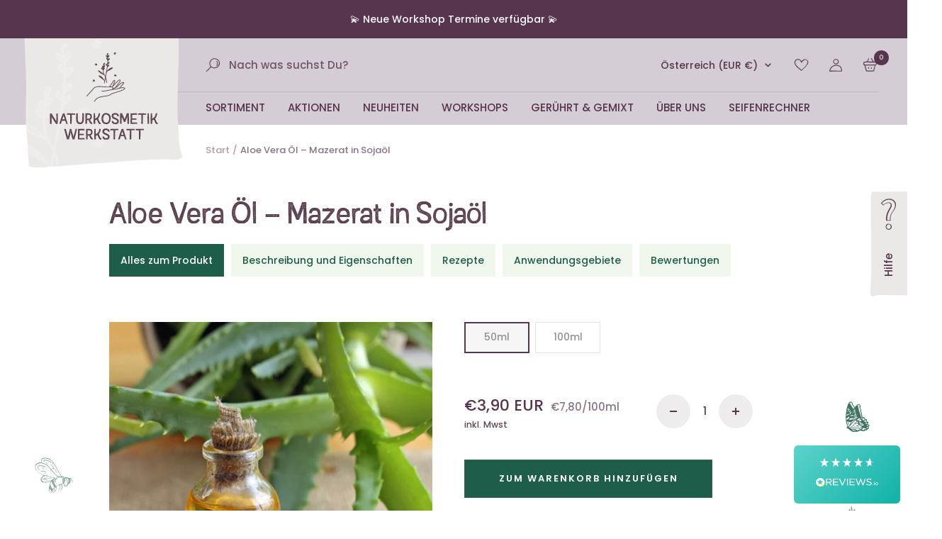

--- FILE ---
content_type: text/html; charset=utf-8
request_url: https://naturkosmetik-werkstatt.at/products/aloe-vera-ol-mazerat-in-sojaol
body_size: 187529
content:
<!doctype html><html class="no-js" lang="de" dir="ltr">
  <head>
    <meta charset="utf-8">
    <meta name="viewport" content="width=device-width, initial-scale=1.0, height=device-height, minimum-scale=1.0, maximum-scale=1.0">
    <meta name="theme-color" content="#d5cdd5">

    <title>Aloe Vera Öl – Mazerat in Sojaöl</title><meta name="description" content="Aloe Vera Öl ist ein Ölauszug (Mazerat), der aus dem Gel der Aloe Vera-Pflanze in einem hochwertigen pflanzlichen Basisöl – meist Soja- oder Sonnenblumenöl – hergestellt wird. Es verbindet die beruhigenden, feuchtigkeitsspendenden Eigenschaften der Aloe Vera mit den pflegenden Qualitäten des Trägeröls. In der Naturkosm"><!-- Google Tag Manager -->
    <script>(function(w,d,s,l,i){w[l]=w[l]||[];w[l].push({'gtm.start':
                new Date().getTime(),event:'gtm.js'});var f=d.getElementsByTagName(s)[0],
              j=d.createElement(s),dl=l!='dataLayer'?'&l='+l:'';j.async=true;j.src=
              'https://www.googletagmanager.com/gtm.js?id='+i+dl;f.parentNode.insertBefore(j,f);
      })(window,document,'script','dataLayer','GTM-KQ494LTT');</script>
    <!-- End Google Tag Manager -->

    <link rel="canonical" href="https://naturkosmetik-werkstatt.at/products/aloe-vera-ol-mazerat-in-sojaol"><link rel="shortcut icon" href="//naturkosmetik-werkstatt.at/cdn/shop/files/favicon_96x96_fbcae469-ca5e-45fb-b036-a4f06b065bfc_96x96.png?v=1695983001" type="image/png"><link rel="preconnect" href="https://cdn.shopify.com">
    <link rel="dns-prefetch" href="https://productreviews.shopifycdn.com">
    <link rel="dns-prefetch" href="https://www.google-analytics.com"><link rel="preconnect" href="https://fonts.shopifycdn.com" crossorigin><link rel="preload" href="https://cdn.shopify.com/s/files/1/0755/1064/5026/files/Austral-Sans_Stamp-Regular.otf?v=1694250039" as="font" type="font/otf" crossorigin="anonymous">
    <link rel="preload" href="https://cdn.shopify.com/s/files/1/0755/1064/5026/files/Austral-Sans_Stamp-Regular.woff?v=1694250068" as="font" type="font/woff" crossorigin="anonymous">
    <link rel="preload" href="https://cdn.shopify.com/s/files/1/0755/1064/5026/files/Austral-Sans_Stamp-Regular.woff2?v=1694250067" as="font" type="font/woff2" crossorigin="anonymous">
    <link rel="preload" href="https://cdn.shopify.com/s/files/1/0755/1064/5026/files/Austral-Sans_Stamp-Regular.ttf?v=1694250068" as="font" type="font/ttf" crossorigin="anonymous"><link rel="preload" as="style" href="//naturkosmetik-werkstatt.at/cdn/shop/t/4/assets/theme.css?v=46900603548504553631758913621">
    <link rel="preload" as="style" href="//naturkosmetik-werkstatt.at/cdn/shop/t/4/assets/naturkosmetik.css?v=15666453745478807051759771062">
    <link rel="preload" as="script" href="//naturkosmetik-werkstatt.at/cdn/shop/t/4/assets/vendor.js?v=32643890569905814191691551729">
    <link rel="preload" as="script" href="//naturkosmetik-werkstatt.at/cdn/shop/t/4/assets/theme.js?v=41468187088237640451755778235"><link rel="preload" as="fetch" href="/products/aloe-vera-ol-mazerat-in-sojaol.js" crossorigin><meta property="og:type" content="product">
  <meta property="og:title" content="Aloe Vera Öl – Mazerat in Sojaöl">
  <meta property="product:price:amount" content="3,90">
  <meta property="product:price:currency" content="EUR"><meta property="og:image" content="http://naturkosmetik-werkstatt.at/cdn/shop/files/26925-aloe-vera-oel.jpg?v=1758542965">
  <meta property="og:image:secure_url" content="https://naturkosmetik-werkstatt.at/cdn/shop/files/26925-aloe-vera-oel.jpg?v=1758542965">
  <meta property="og:image:width" content="2048">
  <meta property="og:image:height" content="2048"><meta property="og:description" content="Aloe Vera Öl ist ein Ölauszug (Mazerat), der aus dem Gel der Aloe Vera-Pflanze in einem hochwertigen pflanzlichen Basisöl – meist Soja- oder Sonnenblumenöl – hergestellt wird. Es verbindet die beruhigenden, feuchtigkeitsspendenden Eigenschaften der Aloe Vera mit den pflegenden Qualitäten des Trägeröls. In der Naturkosm"><meta property="og:url" content="https://naturkosmetik-werkstatt.at/products/aloe-vera-ol-mazerat-in-sojaol">
<meta property="og:site_name" content="Naturkosmetik-Werkstatt"><meta name="twitter:card" content="summary"><meta name="twitter:title" content="Aloe Vera Öl – Mazerat in Sojaöl">
  <meta name="twitter:description" content="Aloe Vera Öl ist ein Ölauszug (Mazerat), der aus dem Gel der Aloe Vera-Pflanze in einem hochwertigen pflanzlichen Basisöl – meist Soja- oder Sonnenblumenöl – hergestellt wird. Es verbindet die beruhigenden, feuchtigkeitsspendenden Eigenschaften der Aloe Vera mit den pflegenden Qualitäten des Trägeröls. In der Naturkosmetik ist Aloe Vera Öl ein geschätzter Bestandteil für die sanfte Pflege empfindlicher, irritierter oder trockener Haut.Anwendungsgebiete und Empfehlungen Gesichtspflege: Aloe Vera Öl eignet sich hervorragend für die tägliche Pflege sensibler, zu Rötungen oder Spannungsgefühl neigender Gesichtshaut. Es beruhigt, spendet sanft Feuchtigkeit und wirkt ausgleichend – ideal auch nach dem Sonnenbaden oder bei witterungsbedingt gestresster Haut. Körperpflege: Das Öl zieht gut ein, hinterlässt ein samtig-weiches Hautgefühl und ist besonders bei trockener oder gereizter Körperhaut zu empfehlen. Es eignet sich für die Pflege nach dem Rasieren, nach dem Sonnenbad oder als sanfte Pflege bei Hautreizungen. Babypflege: Aloe"><meta name="twitter:image" content="https://naturkosmetik-werkstatt.at/cdn/shop/files/26925-aloe-vera-oel_1200x1200_crop_center.jpg?v=1758542965">
  <meta name="twitter:image:alt" content="">
    
  <script type="application/ld+json">
  {
    "@context": "https://schema.org",
    "@type": "Product",
    "productID": 8883313901858,
    "offers": [{
          "@type": "Offer",
          "name": "50ml",
          "availability":"https://schema.org/InStock",
          "price": 3.9,
          "priceCurrency": "EUR",
          "priceValidUntil": "2026-02-10","sku": "100069",
            "gtin13": "5857570000009",
          "url": "/products/aloe-vera-ol-mazerat-in-sojaol?variant=47502897578274"
        },
{
          "@type": "Offer",
          "name": "100ml",
          "availability":"https://schema.org/InStock",
          "price": 6.9,
          "priceCurrency": "EUR",
          "priceValidUntil": "2026-02-10","sku": "100068",
            "gtin13": "5857570000009",
          "url": "/products/aloe-vera-ol-mazerat-in-sojaol?variant=47502897545506"
        }
],"brand": {
      "@type": "Brand",
      "name": "Naturkosmetik-Werkstatt"
    },
    "name": "Aloe Vera Öl – Mazerat in Sojaöl",
    "description": "Aloe Vera Öl ist ein Ölauszug (Mazerat), der aus dem Gel der Aloe Vera-Pflanze in einem hochwertigen pflanzlichen Basisöl – meist Soja- oder Sonnenblumenöl – hergestellt wird. Es verbindet die beruhigenden, feuchtigkeitsspendenden Eigenschaften der Aloe Vera mit den pflegenden Qualitäten des Trägeröls. In der Naturkosmetik ist Aloe Vera Öl ein geschätzter Bestandteil für die sanfte Pflege empfindlicher, irritierter oder trockener Haut.Anwendungsgebiete und Empfehlungen\n\nGesichtspflege: Aloe Vera Öl eignet sich hervorragend für die tägliche Pflege sensibler, zu Rötungen oder Spannungsgefühl neigender Gesichtshaut. Es beruhigt, spendet sanft Feuchtigkeit und wirkt ausgleichend – ideal auch nach dem Sonnenbaden oder bei witterungsbedingt gestresster Haut.\n\nKörperpflege: Das Öl zieht gut ein, hinterlässt ein samtig-weiches Hautgefühl und ist besonders bei trockener oder gereizter Körperhaut zu empfehlen. Es eignet sich für die Pflege nach dem Rasieren, nach dem Sonnenbad oder als sanfte Pflege bei Hautreizungen.\n\nBabypflege: Aloe Vera Öl ist durch seine milde, reizlindernde Wirkung ideal für die zarte Babyhaut. Es kann zur Pflege im Windelbereich, nach dem Baden oder als Massageöl verwendet werden.\n\nBalsame: In Kombination mit Sheabutter, Pflanzenwachsen oder Lanolin eignet sich Aloe Vera Öl hervorragend als feuchtigkeitsspendende und beruhigende Komponente in selbstgerührten Balsamen für trockene, empfindliche oder sonnengestresste Haut.\n\nAfter-Sun \u0026amp; After-Shave: Dank seiner kühlenden und beruhigenden Wirkung wird Aloe Vera Öl besonders gern nach dem Sonnenbad oder Rasieren eingesetzt, um gestresste Haut zu regenerieren und Rötungen zu mildern.\n\nMassageöl: In Kombination mit ätherischen Ölen kann Aloe Vera Öl als besonders hautfreundliches Massageöl verwendet werden – sanft, reizlindernd und nährend.\nErgänzende Anwendung\nHaarpflege: Bei trockener Kopfhaut oder sprödem Haar kann Aloe Vera Öl zur Linderung und Pflege beitragen. Es beruhigt die Kopfhaut und verleiht dem Haar Geschmeidigkeit. ➤ TIPP: Einige Tropfen in die Kopfhaut einmassieren oder in die Haarspitzen geben – ohne zu beschweren.Wissenswertes über den RohstoffDie Aloe Vera ist eine der ältesten Heilpflanzen und wird seit Jahrhunderten in der Hautpflege geschätzt. Für das Öl wird das klare Gel aus dem Inneren der Blätter schonend in einem Basisöl ausgezogen, um ihre wertvollen Inhaltsstoffe wie Polysaccharide, Vitamine und Enzyme nutzbar zu machen. Das so gewonnene Aloe Vera Öl ist besonders mild und eignet sich für eine Vielzahl von Anwendungen – auch bei empfindlicher Haut.Aloe Vera Öl ist ein sanftes, feuchtigkeitsspendendes Pflegeöl für empfindliche Haut – beruhigend, regenerierend und vielseitig einsetzbar.",
    "category": "Pflanzenöle",
    "url": "/products/aloe-vera-ol-mazerat-in-sojaol",
    "sku": "100069",
    "image": {
      "@type": "ImageObject",
      "url": "https://naturkosmetik-werkstatt.at/cdn/shop/files/26925-aloe-vera-oel.jpg?v=1758542965&width=1024",
      "image": "https://naturkosmetik-werkstatt.at/cdn/shop/files/26925-aloe-vera-oel.jpg?v=1758542965&width=1024",
      "name": "",
      "width": "1024",
      "height": "1024"
    }
  }
  </script>



  <script type="application/ld+json">
  {
    "@context": "https://schema.org",
    "@type": "BreadcrumbList",
  "itemListElement": [{
      "@type": "ListItem",
      "position": 1,
      "name": "Start",
      "item": "https://naturkosmetik-werkstatt.at"
    },{
          "@type": "ListItem",
          "position": 2,
          "name": "Aloe Vera Öl – Mazerat in Sojaöl",
          "item": "https://naturkosmetik-werkstatt.at/products/aloe-vera-ol-mazerat-in-sojaol"
        }]
  }
  </script>


    <link rel="preload" href="//naturkosmetik-werkstatt.at/cdn/fonts/libre_baskerville/librebaskerville_n4.2ec9ee517e3ce28d5f1e6c6e75efd8a97e59c189.woff2" as="font" type="font/woff2" crossorigin><link rel="preload" href="//naturkosmetik-werkstatt.at/cdn/fonts/poppins/poppins_n5.ad5b4b72b59a00358afc706450c864c3c8323842.woff2" as="font" type="font/woff2" crossorigin><style>
  /* Typography (heading) */
  @font-face {
  font-family: "Libre Baskerville";
  font-weight: 400;
  font-style: normal;
  font-display: swap;
  src: url("//naturkosmetik-werkstatt.at/cdn/fonts/libre_baskerville/librebaskerville_n4.2ec9ee517e3ce28d5f1e6c6e75efd8a97e59c189.woff2") format("woff2"),
       url("//naturkosmetik-werkstatt.at/cdn/fonts/libre_baskerville/librebaskerville_n4.323789551b85098885c8eccedfb1bd8f25f56007.woff") format("woff");
}

@font-face {
  font-family: "Libre Baskerville";
  font-weight: 400;
  font-style: italic;
  font-display: swap;
  src: url("//naturkosmetik-werkstatt.at/cdn/fonts/libre_baskerville/librebaskerville_i4.9b1c62038123f2ff89e0d72891fc2421add48a40.woff2") format("woff2"),
       url("//naturkosmetik-werkstatt.at/cdn/fonts/libre_baskerville/librebaskerville_i4.d5032f0d77e668619cab9a3b6ff7c45700fd5f7c.woff") format("woff");
}

/* Typography (body) */
  @font-face {
  font-family: Poppins;
  font-weight: 500;
  font-style: normal;
  font-display: swap;
  src: url("//naturkosmetik-werkstatt.at/cdn/fonts/poppins/poppins_n5.ad5b4b72b59a00358afc706450c864c3c8323842.woff2") format("woff2"),
       url("//naturkosmetik-werkstatt.at/cdn/fonts/poppins/poppins_n5.33757fdf985af2d24b32fcd84c9a09224d4b2c39.woff") format("woff");
}

@font-face {
  font-family: Poppins;
  font-weight: 500;
  font-style: italic;
  font-display: swap;
  src: url("//naturkosmetik-werkstatt.at/cdn/fonts/poppins/poppins_i5.6acfce842c096080e34792078ef3cb7c3aad24d4.woff2") format("woff2"),
       url("//naturkosmetik-werkstatt.at/cdn/fonts/poppins/poppins_i5.a49113e4fe0ad7fd7716bd237f1602cbec299b3c.woff") format("woff");
}

@font-face {
  font-family: Poppins;
  font-weight: 600;
  font-style: normal;
  font-display: swap;
  src: url("//naturkosmetik-werkstatt.at/cdn/fonts/poppins/poppins_n6.aa29d4918bc243723d56b59572e18228ed0786f6.woff2") format("woff2"),
       url("//naturkosmetik-werkstatt.at/cdn/fonts/poppins/poppins_n6.5f815d845fe073750885d5b7e619ee00e8111208.woff") format("woff");
}

@font-face {
  font-family: Poppins;
  font-weight: 600;
  font-style: italic;
  font-display: swap;
  src: url("//naturkosmetik-werkstatt.at/cdn/fonts/poppins/poppins_i6.bb8044d6203f492888d626dafda3c2999253e8e9.woff2") format("woff2"),
       url("//naturkosmetik-werkstatt.at/cdn/fonts/poppins/poppins_i6.e233dec1a61b1e7dead9f920159eda42280a02c3.woff") format("woff");
}

:root {--heading-color: 40, 40, 40;
    --text-color: 88, 53, 78;
    --background: 255, 255, 255;
    --secondary-background: 245, 245, 245;
    --border-color: 230, 225, 228;
    --border-color-darker: 188, 174, 184;
    --success-color: 46, 158, 123;
    --success-background: 213, 236, 229;
    --error-color: 222, 42, 42;
    --error-background: 253, 240, 240;
    --primary-button-background: 255, 255, 255;
    --primary-button-text-color: 53, 97, 79;
    --secondary-button-background: 255, 255, 255;
    --secondary-button-text-color: 40, 40, 40;
    --product-star-rating: 246, 164, 41;
    --product-on-sale-accent: 222, 42, 42;
    --product-sold-out-accent: 111, 113, 155;
    --product-custom-label-background: 64, 93, 230;
    --product-custom-label-text-color: 255, 255, 255;
    --product-custom-label-2-background: 243, 255, 52;
    --product-custom-label-2-text-color: 0, 0, 0;
    --product-low-stock-text-color: 222, 42, 42;
    --product-in-stock-text-color: 46, 158, 123;
    --loading-bar-background: 88, 53, 78;

    /* We duplicate some "base" colors as root colors, which is useful to use on drawer elements or popover without. Those should not be overridden to avoid issues */
    --root-heading-color: 40, 40, 40;
    --root-text-color: 88, 53, 78;
    --root-background: 255, 255, 255;
    --root-border-color: 230, 225, 228;
    --root-primary-button-background: 255, 255, 255;
    --root-primary-button-text-color: 53, 97, 79;

    --base-font-size: 15px;
    --heading-font-family: "Libre Baskerville", serif;
    --heading-font-weight: 400;
    --heading-font-style: normal;
    --heading-text-transform: normal;
    --text-font-family: Poppins, sans-serif;
    --text-font-weight: 500;
    --text-font-style: normal;
    --text-font-bold-weight: 600;

    /* Typography (font size) */
    --heading-xxsmall-font-size: 11px;
    --heading-xsmall-font-size: 11px;
    --heading-small-font-size: 12px;
    --heading-large-font-size: 36px;
    --heading-h1-font-size: 51px;
    --heading-h2-font-size: 51px;
    --heading-h3-font-size: 40px;
    --heading-h4-font-size: 35px;
    --heading-h5-font-size: 33px;
    --heading-h6-font-size: 27px;

    /* Control the look and feel of the theme by changing radius of various elements */
    --button-border-radius: 0px;
    --block-border-radius: 0px;
    --block-border-radius-reduced: 0px;
    --color-swatch-border-radius: 0px;

    /* Button size */
    --button-height: 48px;
    --button-small-height: 40px;

    /* Form related */
    --form-input-field-height: 48px;
    --form-input-gap: 16px;
    --form-submit-margin: 24px;

    /* Product listing related variables */
    --product-list-block-spacing: 32px;

    /* Video related */
    --play-button-background: 255, 255, 255;
    --play-button-arrow: 88, 53, 78;

    /* RTL support */
    --transform-logical-flip: 1;
    --transform-origin-start: left;
    --transform-origin-end: right;

    /* Other */
    --zoom-cursor-svg-url: url(//naturkosmetik-werkstatt.at/cdn/shop/t/4/assets/zoom-cursor.svg?v=13156407050469262861695982654);
    --arrow-right-svg-url: url(//naturkosmetik-werkstatt.at/cdn/shop/t/4/assets/arrow-right.svg?v=84770568298423223121691568692);
    --arrow-left-svg-url: url(//naturkosmetik-werkstatt.at/cdn/shop/t/4/assets/arrow-left.svg?v=165664141811730569491691568692);

    /* Some useful variables that we can reuse in our CSS. Some explanation are needed for some of them:
       - container-max-width-minus-gutters: represents the container max width without the edge gutters
       - container-outer-width: considering the screen width, represent all the space outside the container
       - container-outer-margin: same as container-outer-width but get set to 0 inside a container
       - container-inner-width: the effective space inside the container (minus gutters)
       - grid-column-width: represents the width of a single column of the grid
       - vertical-breather: this is a variable that defines the global "spacing" between sections, and inside the section
                            to create some "breath" and minimum spacing
     */
    --container-max-width: 1600px;
    --container-gutter: 24px;
    --container-max-width-minus-gutters: calc(var(--container-max-width) - (var(--container-gutter)) * 2);
    --container-outer-width: max(calc((100vw - var(--container-max-width-minus-gutters)) / 2), var(--container-gutter));
    --container-outer-margin: var(--container-outer-width);
    --container-inner-width: calc(100vw - var(--container-outer-width) * 2);

    --grid-column-count: 10;
    --grid-gap: 24px;
    --grid-column-width: calc((100vw - var(--container-outer-width) * 2 - var(--grid-gap) * (var(--grid-column-count) - 1)) / var(--grid-column-count));

    --vertical-breather: 48px;
    --vertical-breather-tight: 48px;

    /* Shopify related variables */
    --payment-terms-background-color: #ffffff;
  }

  @media screen and (min-width: 741px) {
    :root {
      --container-gutter: 40px;
      --grid-column-count: 20;
      --vertical-breather: 64px;
      --vertical-breather-tight: 64px;

      /* Typography (font size) */
      --heading-xsmall-font-size: 12px;
      --heading-small-font-size: 13px;
      --heading-large-font-size: 52px;
      --heading-h1-font-size: 48px;
      --heading-h2-font-size: 38px;
      --heading-h3-font-size: 32px;
      --heading-h4-font-size: 24px;
      --heading-h5-font-size: 20px;
      --heading-h6-font-size: 18px;

      /* Form related */
      --form-input-field-height: 52px;
      --form-submit-margin: 32px;

      /* Button size */
      --button-height: 52px;
      --button-small-height: 44px;
    }
  }

  @media screen and (min-width: 1200px) {
    :root {
      --vertical-breather: 80px;
      --vertical-breather-tight: 64px;
      --product-list-block-spacing: 48px;

      /* Typography */
      --heading-large-font-size: 64px;
      --heading-h1-font-size: 56px;
      --heading-h2-font-size: 48px;
      --heading-h3-font-size: 36px;
      --heading-h4-font-size: 30px;
      --heading-h5-font-size: 24px;
      --heading-h6-font-size: 18px;
    }
  }

  @media screen and (min-width: 1600px) {
    :root {
      --vertical-breather: 90px;
      --vertical-breather-tight: 64px;
    }
  }
</style>
    <script>
  // This allows to expose several variables to the global scope, to be used in scripts
  window.themeVariables = {
    settings: {
      direction: "ltr",
      pageType: "product",
      cartCount: 0,
      moneyFormat: "€{{amount_with_comma_separator}}",
      moneyWithCurrencyFormat: "€{{amount_with_comma_separator}} EUR",
      showVendor: false,
      discountMode: "saving",
      currencyCodeEnabled: true,
      cartType: "page",
      cartCurrency: "EUR",
      mobileZoomFactor: 2.5
    },

    routes: {
      host: "naturkosmetik-werkstatt.at",
      rootUrl: "\/",
      rootUrlWithoutSlash: '',
      cartUrl: "\/cart",
      cartAddUrl: "\/cart\/add",
      cartChangeUrl: "\/cart\/change",
      searchUrl: "\/search",
      predictiveSearchUrl: "\/search\/suggest",
      productRecommendationsUrl: "\/recommendations\/products"
    },

    strings: {
      accessibilityDelete: "Löschen",
      accessibilityClose: "Schließen",
      collectionSoldOut: "Ausverkauft",
      collectionDiscount: "Spare @savings@",
      productSalePrice: "Angebotspreis",
      productRegularPrice: "Regulärer Preis",
      productFormUnavailable: "Nicht verfügbar",
      productFormSoldOut: "Ausverkauft",
      productFormPreOrder: "Vorbestellen",
      productFormAddToCart: "Zum Warenkorb hinzufügen",
      searchNoResults: "Es konnten keine Ergebnisse gefunden werden.",
      searchNewSearch: "Neue Suche",
      searchProducts: "Produkte",
      searchArticles: "Blogbeiträge",
      searchPages: "Seiten",
      searchCollections: "Kategorien",
      cartViewCart: "Warenkorb ansehen",
      cartItemAdded: "Produkt zum Warenkorb hinzugefügt!",
      cartItemAddedShort: "Zum Warenkorb hinzugefügt!",
      cartAddOrderNote: "Notiz hinzufügen",
      cartEditOrderNote: "Notiz bearbeiten",
      shippingEstimatorNoResults: "Entschuldige, wir liefern leider niche an Deine Adresse.",
      shippingEstimatorOneResult: "Es gibt eine Versandklasse für Deine Adresse:",
      shippingEstimatorMultipleResults: "Es gibt mehrere Versandklassen für Deine Adresse:",
      shippingEstimatorError: "Ein oder mehrere Fehler sind beim Abrufen der Versandklassen aufgetreten:"
    },

    libs: {
      flickity: "\/\/naturkosmetik-werkstatt.at\/cdn\/shop\/t\/4\/assets\/flickity.js?v=176646718982628074891691551729",
      photoswipe: "\/\/naturkosmetik-werkstatt.at\/cdn\/shop\/t\/4\/assets\/photoswipe.js?v=132268647426145925301691551728",
      qrCode: "\/\/naturkosmetik-werkstatt.at\/cdn\/shopifycloud\/storefront\/assets\/themes_support\/vendor\/qrcode-3f2b403b.js"
    },

    breakpoints: {
      phone: 'screen and (max-width: 740px)',
      tablet: 'screen and (min-width: 741px) and (max-width: 999px)',
      tabletAndUp: 'screen and (min-width: 741px)',
      pocket: 'screen and (max-width: 999px)',
      lap: 'screen and (min-width: 1000px) and (max-width: 1199px)',
      lapAndUp: 'screen and (min-width: 1000px)',
      desktop: 'screen and (min-width: 1200px)',
      wide: 'screen and (min-width: 1400px)'
    }
  };

  window.addEventListener('pageshow', async () => {
    const cartContent = await (await fetch(`${window.themeVariables.routes.cartUrl}.js`, {cache: 'reload'})).json();
    document.documentElement.dispatchEvent(new CustomEvent('cart:refresh', {detail: {cart: cartContent}}));
  });

  if ('noModule' in HTMLScriptElement.prototype) {
    // Old browsers (like IE) that does not support module will be considered as if not executing JS at all
    document.documentElement.className = document.documentElement.className.replace('no-js', 'js');

    requestAnimationFrame(() => {
      const viewportHeight = (window.visualViewport ? window.visualViewport.height : document.documentElement.clientHeight);
      document.documentElement.style.setProperty('--window-height',viewportHeight + 'px');
    });
  }// We save the product ID in local storage to be eventually used for recently viewed section
    try {
      const items = JSON.parse(localStorage.getItem('theme:recently-viewed-products') || '[]');

      // We check if the current product already exists, and if it does not, we add it at the start
      if (!items.includes(8883313901858)) {
        items.unshift(8883313901858);
      }

      localStorage.setItem('theme:recently-viewed-products', JSON.stringify(items.slice(0, 20)));
    } catch (e) {
      // Safari in private mode does not allow setting item, we silently fail
    }</script>

    <link rel="stylesheet" href="//naturkosmetik-werkstatt.at/cdn/shop/t/4/assets/theme.css?v=46900603548504553631758913621">
    <link rel="stylesheet" href="//naturkosmetik-werkstatt.at/cdn/shop/t/4/assets/naturkosmetik.css?v=15666453745478807051759771062">
    <script src="//naturkosmetik-werkstatt.at/cdn/shop/t/4/assets/gsap.min.js?v=98399229928229536421706898202" defer></script>
    <script src="//naturkosmetik-werkstatt.at/cdn/shop/t/4/assets/vendor.js?v=32643890569905814191691551729" defer></script>
    <script src="//naturkosmetik-werkstatt.at/cdn/shop/t/4/assets/theme.js?v=41468187088237640451755778235" defer></script>
    <script src="//naturkosmetik-werkstatt.at/cdn/shop/t/4/assets/custom.js?v=69518991323910572571756198547" defer></script>

    <script>window.performance && window.performance.mark && window.performance.mark('shopify.content_for_header.start');</script><meta id="shopify-digital-wallet" name="shopify-digital-wallet" content="/75510645026/digital_wallets/dialog">
<meta name="shopify-checkout-api-token" content="01c5a26f95df3e971c61e81f684c8fe2">
<meta id="in-context-paypal-metadata" data-shop-id="75510645026" data-venmo-supported="false" data-environment="production" data-locale="de_DE" data-paypal-v4="true" data-currency="EUR">
<link rel="alternate" hreflang="x-default" href="https://naturkosmetik-werkstatt.at/products/aloe-vera-ol-mazerat-in-sojaol">
<link rel="alternate" hreflang="de" href="https://naturkosmetik-werkstatt.at/products/aloe-vera-ol-mazerat-in-sojaol">
<link rel="alternate" hreflang="en" href="https://naturkosmetik-werkstatt.at/en/products/aloe-vera-ol-mazerat-in-sojaol">
<link rel="alternate" hreflang="de-BE" href="https://naturkosmetikwerkstatt.myshopify.com/products/aloe-vera-ol-mazerat-in-sojaol">
<link rel="alternate" hreflang="en-BE" href="https://naturkosmetikwerkstatt.myshopify.com/en/products/aloe-vera-ol-mazerat-in-sojaol">
<link rel="alternate" hreflang="de-CZ" href="https://naturkosmetikwerkstatt.myshopify.com/products/aloe-vera-ol-mazerat-in-sojaol">
<link rel="alternate" hreflang="en-CZ" href="https://naturkosmetikwerkstatt.myshopify.com/en/products/aloe-vera-ol-mazerat-in-sojaol">
<link rel="alternate" hreflang="de-DK" href="https://naturkosmetikwerkstatt.myshopify.com/products/aloe-vera-ol-mazerat-in-sojaol">
<link rel="alternate" hreflang="en-DK" href="https://naturkosmetikwerkstatt.myshopify.com/en/products/aloe-vera-ol-mazerat-in-sojaol">
<link rel="alternate" hreflang="de-ES" href="https://naturkosmetikwerkstatt.myshopify.com/products/aloe-vera-ol-mazerat-in-sojaol">
<link rel="alternate" hreflang="en-ES" href="https://naturkosmetikwerkstatt.myshopify.com/en/products/aloe-vera-ol-mazerat-in-sojaol">
<link rel="alternate" hreflang="de-FI" href="https://naturkosmetikwerkstatt.myshopify.com/products/aloe-vera-ol-mazerat-in-sojaol">
<link rel="alternate" hreflang="en-FI" href="https://naturkosmetikwerkstatt.myshopify.com/en/products/aloe-vera-ol-mazerat-in-sojaol">
<link rel="alternate" hreflang="de-FR" href="https://naturkosmetikwerkstatt.myshopify.com/products/aloe-vera-ol-mazerat-in-sojaol">
<link rel="alternate" hreflang="en-FR" href="https://naturkosmetikwerkstatt.myshopify.com/en/products/aloe-vera-ol-mazerat-in-sojaol">
<link rel="alternate" hreflang="de-IE" href="https://naturkosmetikwerkstatt.myshopify.com/products/aloe-vera-ol-mazerat-in-sojaol">
<link rel="alternate" hreflang="en-IE" href="https://naturkosmetikwerkstatt.myshopify.com/en/products/aloe-vera-ol-mazerat-in-sojaol">
<link rel="alternate" hreflang="de-IT" href="https://naturkosmetik-werkstatt.it/products/aloe-vera-ol-mazerat-in-sojaol">
<link rel="alternate" hreflang="en-IT" href="https://naturkosmetik-werkstatt.it/en/products/aloe-vera-ol-mazerat-in-sojaol">
<link rel="alternate" hreflang="de-NL" href="https://naturkosmetikwerkstatt.myshopify.com/products/aloe-vera-ol-mazerat-in-sojaol">
<link rel="alternate" hreflang="en-NL" href="https://naturkosmetikwerkstatt.myshopify.com/en/products/aloe-vera-ol-mazerat-in-sojaol">
<link rel="alternate" hreflang="de-NO" href="https://naturkosmetikwerkstatt.myshopify.com/products/aloe-vera-ol-mazerat-in-sojaol">
<link rel="alternate" hreflang="en-NO" href="https://naturkosmetikwerkstatt.myshopify.com/en/products/aloe-vera-ol-mazerat-in-sojaol">
<link rel="alternate" hreflang="de-PL" href="https://naturkosmetikwerkstatt.myshopify.com/products/aloe-vera-ol-mazerat-in-sojaol">
<link rel="alternate" hreflang="en-PL" href="https://naturkosmetikwerkstatt.myshopify.com/en/products/aloe-vera-ol-mazerat-in-sojaol">
<link rel="alternate" hreflang="de-PT" href="https://naturkosmetikwerkstatt.myshopify.com/products/aloe-vera-ol-mazerat-in-sojaol">
<link rel="alternate" hreflang="en-PT" href="https://naturkosmetikwerkstatt.myshopify.com/en/products/aloe-vera-ol-mazerat-in-sojaol">
<link rel="alternate" hreflang="de-SE" href="https://naturkosmetikwerkstatt.myshopify.com/products/aloe-vera-ol-mazerat-in-sojaol">
<link rel="alternate" hreflang="en-SE" href="https://naturkosmetikwerkstatt.myshopify.com/en/products/aloe-vera-ol-mazerat-in-sojaol">
<link rel="alternate" hreflang="de-DE" href="https://naturkosmetik-werkstatt.de/products/aloe-vera-ol-mazerat-in-sojaol">
<link rel="alternate" hreflang="en-DE" href="https://naturkosmetik-werkstatt.de/en/products/aloe-vera-ol-mazerat-in-sojaol">
<link rel="alternate" hreflang="de-BG" href="https://naturkosmetikwerkstatt.myshopify.com/products/aloe-vera-ol-mazerat-in-sojaol">
<link rel="alternate" hreflang="en-BG" href="https://naturkosmetikwerkstatt.myshopify.com/en/products/aloe-vera-ol-mazerat-in-sojaol">
<link rel="alternate" hreflang="de-EE" href="https://naturkosmetikwerkstatt.myshopify.com/products/aloe-vera-ol-mazerat-in-sojaol">
<link rel="alternate" hreflang="en-EE" href="https://naturkosmetikwerkstatt.myshopify.com/en/products/aloe-vera-ol-mazerat-in-sojaol">
<link rel="alternate" hreflang="de-HR" href="https://naturkosmetikwerkstatt.myshopify.com/products/aloe-vera-ol-mazerat-in-sojaol">
<link rel="alternate" hreflang="en-HR" href="https://naturkosmetikwerkstatt.myshopify.com/en/products/aloe-vera-ol-mazerat-in-sojaol">
<link rel="alternate" hreflang="de-SK" href="https://naturkosmetikwerkstatt.myshopify.com/products/aloe-vera-ol-mazerat-in-sojaol">
<link rel="alternate" hreflang="en-SK" href="https://naturkosmetikwerkstatt.myshopify.com/en/products/aloe-vera-ol-mazerat-in-sojaol">
<link rel="alternate" hreflang="de-SI" href="https://naturkosmetikwerkstatt.myshopify.com/products/aloe-vera-ol-mazerat-in-sojaol">
<link rel="alternate" hreflang="en-SI" href="https://naturkosmetikwerkstatt.myshopify.com/en/products/aloe-vera-ol-mazerat-in-sojaol">
<link rel="alternate" hreflang="de-HU" href="https://naturkosmetikwerkstatt.myshopify.com/products/aloe-vera-ol-mazerat-in-sojaol">
<link rel="alternate" hreflang="en-HU" href="https://naturkosmetikwerkstatt.myshopify.com/en/products/aloe-vera-ol-mazerat-in-sojaol">
<link rel="alternate" hreflang="de-LU" href="https://naturkosmetikwerkstatt.myshopify.com/products/aloe-vera-ol-mazerat-in-sojaol">
<link rel="alternate" hreflang="en-LU" href="https://naturkosmetikwerkstatt.myshopify.com/en/products/aloe-vera-ol-mazerat-in-sojaol">
<link rel="alternate" hreflang="de-RO" href="https://naturkosmetikwerkstatt.myshopify.com/products/aloe-vera-ol-mazerat-in-sojaol">
<link rel="alternate" hreflang="en-RO" href="https://naturkosmetikwerkstatt.myshopify.com/en/products/aloe-vera-ol-mazerat-in-sojaol">
<link rel="alternate" hreflang="de-LV" href="https://naturkosmetikwerkstatt.myshopify.com/products/aloe-vera-ol-mazerat-in-sojaol">
<link rel="alternate" hreflang="en-LV" href="https://naturkosmetikwerkstatt.myshopify.com/en/products/aloe-vera-ol-mazerat-in-sojaol">
<link rel="alternate" hreflang="de-LT" href="https://naturkosmetikwerkstatt.myshopify.com/products/aloe-vera-ol-mazerat-in-sojaol">
<link rel="alternate" hreflang="en-LT" href="https://naturkosmetikwerkstatt.myshopify.com/en/products/aloe-vera-ol-mazerat-in-sojaol">
<link rel="alternate" hreflang="de-GR" href="https://naturkosmetikwerkstatt.myshopify.com/products/aloe-vera-ol-mazerat-in-sojaol">
<link rel="alternate" hreflang="en-GR" href="https://naturkosmetikwerkstatt.myshopify.com/en/products/aloe-vera-ol-mazerat-in-sojaol">
<link rel="alternate" hreflang="de-MT" href="https://naturkosmetikwerkstatt.myshopify.com/products/aloe-vera-ol-mazerat-in-sojaol">
<link rel="alternate" hreflang="en-MT" href="https://naturkosmetikwerkstatt.myshopify.com/en/products/aloe-vera-ol-mazerat-in-sojaol">
<link rel="alternate" hreflang="de-CY" href="https://naturkosmetikwerkstatt.myshopify.com/products/aloe-vera-ol-mazerat-in-sojaol">
<link rel="alternate" hreflang="en-CY" href="https://naturkosmetikwerkstatt.myshopify.com/en/products/aloe-vera-ol-mazerat-in-sojaol">
<link rel="alternate" type="application/json+oembed" href="https://naturkosmetik-werkstatt.at/products/aloe-vera-ol-mazerat-in-sojaol.oembed">
<script async="async" src="/checkouts/internal/preloads.js?locale=de-AT"></script>
<link rel="preconnect" href="https://shop.app" crossorigin="anonymous">
<script async="async" src="https://shop.app/checkouts/internal/preloads.js?locale=de-AT&shop_id=75510645026" crossorigin="anonymous"></script>
<script id="apple-pay-shop-capabilities" type="application/json">{"shopId":75510645026,"countryCode":"AT","currencyCode":"EUR","merchantCapabilities":["supports3DS"],"merchantId":"gid:\/\/shopify\/Shop\/75510645026","merchantName":"Naturkosmetik-Werkstatt","requiredBillingContactFields":["postalAddress","email","phone"],"requiredShippingContactFields":["postalAddress","email","phone"],"shippingType":"shipping","supportedNetworks":["visa","maestro","masterCard","amex"],"total":{"type":"pending","label":"Naturkosmetik-Werkstatt","amount":"1.00"},"shopifyPaymentsEnabled":true,"supportsSubscriptions":true}</script>
<script id="shopify-features" type="application/json">{"accessToken":"01c5a26f95df3e971c61e81f684c8fe2","betas":["rich-media-storefront-analytics"],"domain":"naturkosmetik-werkstatt.at","predictiveSearch":true,"shopId":75510645026,"locale":"de"}</script>
<script>var Shopify = Shopify || {};
Shopify.shop = "naturkosmetikwerkstatt.myshopify.com";
Shopify.locale = "de";
Shopify.currency = {"active":"EUR","rate":"1.0"};
Shopify.country = "AT";
Shopify.theme = {"name":"naturkosmetikwerkstatt\/main","id":156350841122,"schema_name":"Focal","schema_version":"10.1.3","theme_store_id":null,"role":"main"};
Shopify.theme.handle = "null";
Shopify.theme.style = {"id":null,"handle":null};
Shopify.cdnHost = "naturkosmetik-werkstatt.at/cdn";
Shopify.routes = Shopify.routes || {};
Shopify.routes.root = "/";</script>
<script type="module">!function(o){(o.Shopify=o.Shopify||{}).modules=!0}(window);</script>
<script>!function(o){function n(){var o=[];function n(){o.push(Array.prototype.slice.apply(arguments))}return n.q=o,n}var t=o.Shopify=o.Shopify||{};t.loadFeatures=n(),t.autoloadFeatures=n()}(window);</script>
<script>
  window.ShopifyPay = window.ShopifyPay || {};
  window.ShopifyPay.apiHost = "shop.app\/pay";
  window.ShopifyPay.redirectState = null;
</script>
<script id="shop-js-analytics" type="application/json">{"pageType":"product"}</script>
<script defer="defer" async type="module" src="//naturkosmetik-werkstatt.at/cdn/shopifycloud/shop-js/modules/v2/client.init-shop-cart-sync_BH0MO3MH.de.esm.js"></script>
<script defer="defer" async type="module" src="//naturkosmetik-werkstatt.at/cdn/shopifycloud/shop-js/modules/v2/chunk.common_BErAfWaM.esm.js"></script>
<script defer="defer" async type="module" src="//naturkosmetik-werkstatt.at/cdn/shopifycloud/shop-js/modules/v2/chunk.modal_DqzNaksh.esm.js"></script>
<script type="module">
  await import("//naturkosmetik-werkstatt.at/cdn/shopifycloud/shop-js/modules/v2/client.init-shop-cart-sync_BH0MO3MH.de.esm.js");
await import("//naturkosmetik-werkstatt.at/cdn/shopifycloud/shop-js/modules/v2/chunk.common_BErAfWaM.esm.js");
await import("//naturkosmetik-werkstatt.at/cdn/shopifycloud/shop-js/modules/v2/chunk.modal_DqzNaksh.esm.js");

  window.Shopify.SignInWithShop?.initShopCartSync?.({"fedCMEnabled":true,"windoidEnabled":true});

</script>
<script>
  window.Shopify = window.Shopify || {};
  if (!window.Shopify.featureAssets) window.Shopify.featureAssets = {};
  window.Shopify.featureAssets['shop-js'] = {"shop-cart-sync":["modules/v2/client.shop-cart-sync__0cGp0nR.de.esm.js","modules/v2/chunk.common_BErAfWaM.esm.js","modules/v2/chunk.modal_DqzNaksh.esm.js"],"init-fed-cm":["modules/v2/client.init-fed-cm_CM6VDTst.de.esm.js","modules/v2/chunk.common_BErAfWaM.esm.js","modules/v2/chunk.modal_DqzNaksh.esm.js"],"init-shop-email-lookup-coordinator":["modules/v2/client.init-shop-email-lookup-coordinator_CBMbWck_.de.esm.js","modules/v2/chunk.common_BErAfWaM.esm.js","modules/v2/chunk.modal_DqzNaksh.esm.js"],"init-windoid":["modules/v2/client.init-windoid_BLu1c52k.de.esm.js","modules/v2/chunk.common_BErAfWaM.esm.js","modules/v2/chunk.modal_DqzNaksh.esm.js"],"shop-button":["modules/v2/client.shop-button_CA8sgLdC.de.esm.js","modules/v2/chunk.common_BErAfWaM.esm.js","modules/v2/chunk.modal_DqzNaksh.esm.js"],"shop-cash-offers":["modules/v2/client.shop-cash-offers_CtGlpQVP.de.esm.js","modules/v2/chunk.common_BErAfWaM.esm.js","modules/v2/chunk.modal_DqzNaksh.esm.js"],"shop-toast-manager":["modules/v2/client.shop-toast-manager_uf2EYvu_.de.esm.js","modules/v2/chunk.common_BErAfWaM.esm.js","modules/v2/chunk.modal_DqzNaksh.esm.js"],"init-shop-cart-sync":["modules/v2/client.init-shop-cart-sync_BH0MO3MH.de.esm.js","modules/v2/chunk.common_BErAfWaM.esm.js","modules/v2/chunk.modal_DqzNaksh.esm.js"],"init-customer-accounts-sign-up":["modules/v2/client.init-customer-accounts-sign-up_GYoAbbBa.de.esm.js","modules/v2/client.shop-login-button_BwiwRr-G.de.esm.js","modules/v2/chunk.common_BErAfWaM.esm.js","modules/v2/chunk.modal_DqzNaksh.esm.js"],"pay-button":["modules/v2/client.pay-button_Fn8OU5F0.de.esm.js","modules/v2/chunk.common_BErAfWaM.esm.js","modules/v2/chunk.modal_DqzNaksh.esm.js"],"init-customer-accounts":["modules/v2/client.init-customer-accounts_hH0NE_bx.de.esm.js","modules/v2/client.shop-login-button_BwiwRr-G.de.esm.js","modules/v2/chunk.common_BErAfWaM.esm.js","modules/v2/chunk.modal_DqzNaksh.esm.js"],"avatar":["modules/v2/client.avatar_BTnouDA3.de.esm.js"],"init-shop-for-new-customer-accounts":["modules/v2/client.init-shop-for-new-customer-accounts_iGaU0q4U.de.esm.js","modules/v2/client.shop-login-button_BwiwRr-G.de.esm.js","modules/v2/chunk.common_BErAfWaM.esm.js","modules/v2/chunk.modal_DqzNaksh.esm.js"],"shop-follow-button":["modules/v2/client.shop-follow-button_DfZt4rU7.de.esm.js","modules/v2/chunk.common_BErAfWaM.esm.js","modules/v2/chunk.modal_DqzNaksh.esm.js"],"checkout-modal":["modules/v2/client.checkout-modal_BkbVv7me.de.esm.js","modules/v2/chunk.common_BErAfWaM.esm.js","modules/v2/chunk.modal_DqzNaksh.esm.js"],"shop-login-button":["modules/v2/client.shop-login-button_BwiwRr-G.de.esm.js","modules/v2/chunk.common_BErAfWaM.esm.js","modules/v2/chunk.modal_DqzNaksh.esm.js"],"lead-capture":["modules/v2/client.lead-capture_uTCHmOe0.de.esm.js","modules/v2/chunk.common_BErAfWaM.esm.js","modules/v2/chunk.modal_DqzNaksh.esm.js"],"shop-login":["modules/v2/client.shop-login_DZ2U4X68.de.esm.js","modules/v2/chunk.common_BErAfWaM.esm.js","modules/v2/chunk.modal_DqzNaksh.esm.js"],"payment-terms":["modules/v2/client.payment-terms_ARjsA2tN.de.esm.js","modules/v2/chunk.common_BErAfWaM.esm.js","modules/v2/chunk.modal_DqzNaksh.esm.js"]};
</script>
<script id="__st">var __st={"a":75510645026,"offset":3600,"reqid":"bf9b328f-796d-462a-b8cc-3f10cde8ac7f-1769898374","pageurl":"naturkosmetik-werkstatt.at\/products\/aloe-vera-ol-mazerat-in-sojaol","u":"6ccb7c0253df","p":"product","rtyp":"product","rid":8883313901858};</script>
<script>window.ShopifyPaypalV4VisibilityTracking = true;</script>
<script id="captcha-bootstrap">!function(){'use strict';const t='contact',e='account',n='new_comment',o=[[t,t],['blogs',n],['comments',n],[t,'customer']],c=[[e,'customer_login'],[e,'guest_login'],[e,'recover_customer_password'],[e,'create_customer']],r=t=>t.map((([t,e])=>`form[action*='/${t}']:not([data-nocaptcha='true']) input[name='form_type'][value='${e}']`)).join(','),a=t=>()=>t?[...document.querySelectorAll(t)].map((t=>t.form)):[];function s(){const t=[...o],e=r(t);return a(e)}const i='password',u='form_key',d=['recaptcha-v3-token','g-recaptcha-response','h-captcha-response',i],f=()=>{try{return window.sessionStorage}catch{return}},m='__shopify_v',_=t=>t.elements[u];function p(t,e,n=!1){try{const o=window.sessionStorage,c=JSON.parse(o.getItem(e)),{data:r}=function(t){const{data:e,action:n}=t;return t[m]||n?{data:e,action:n}:{data:t,action:n}}(c);for(const[e,n]of Object.entries(r))t.elements[e]&&(t.elements[e].value=n);n&&o.removeItem(e)}catch(o){console.error('form repopulation failed',{error:o})}}const l='form_type',E='cptcha';function T(t){t.dataset[E]=!0}const w=window,h=w.document,L='Shopify',v='ce_forms',y='captcha';let A=!1;((t,e)=>{const n=(g='f06e6c50-85a8-45c8-87d0-21a2b65856fe',I='https://cdn.shopify.com/shopifycloud/storefront-forms-hcaptcha/ce_storefront_forms_captcha_hcaptcha.v1.5.2.iife.js',D={infoText:'Durch hCaptcha geschützt',privacyText:'Datenschutz',termsText:'Allgemeine Geschäftsbedingungen'},(t,e,n)=>{const o=w[L][v],c=o.bindForm;if(c)return c(t,g,e,D).then(n);var r;o.q.push([[t,g,e,D],n]),r=I,A||(h.body.append(Object.assign(h.createElement('script'),{id:'captcha-provider',async:!0,src:r})),A=!0)});var g,I,D;w[L]=w[L]||{},w[L][v]=w[L][v]||{},w[L][v].q=[],w[L][y]=w[L][y]||{},w[L][y].protect=function(t,e){n(t,void 0,e),T(t)},Object.freeze(w[L][y]),function(t,e,n,w,h,L){const[v,y,A,g]=function(t,e,n){const i=e?o:[],u=t?c:[],d=[...i,...u],f=r(d),m=r(i),_=r(d.filter((([t,e])=>n.includes(e))));return[a(f),a(m),a(_),s()]}(w,h,L),I=t=>{const e=t.target;return e instanceof HTMLFormElement?e:e&&e.form},D=t=>v().includes(t);t.addEventListener('submit',(t=>{const e=I(t);if(!e)return;const n=D(e)&&!e.dataset.hcaptchaBound&&!e.dataset.recaptchaBound,o=_(e),c=g().includes(e)&&(!o||!o.value);(n||c)&&t.preventDefault(),c&&!n&&(function(t){try{if(!f())return;!function(t){const e=f();if(!e)return;const n=_(t);if(!n)return;const o=n.value;o&&e.removeItem(o)}(t);const e=Array.from(Array(32),(()=>Math.random().toString(36)[2])).join('');!function(t,e){_(t)||t.append(Object.assign(document.createElement('input'),{type:'hidden',name:u})),t.elements[u].value=e}(t,e),function(t,e){const n=f();if(!n)return;const o=[...t.querySelectorAll(`input[type='${i}']`)].map((({name:t})=>t)),c=[...d,...o],r={};for(const[a,s]of new FormData(t).entries())c.includes(a)||(r[a]=s);n.setItem(e,JSON.stringify({[m]:1,action:t.action,data:r}))}(t,e)}catch(e){console.error('failed to persist form',e)}}(e),e.submit())}));const S=(t,e)=>{t&&!t.dataset[E]&&(n(t,e.some((e=>e===t))),T(t))};for(const o of['focusin','change'])t.addEventListener(o,(t=>{const e=I(t);D(e)&&S(e,y())}));const B=e.get('form_key'),M=e.get(l),P=B&&M;t.addEventListener('DOMContentLoaded',(()=>{const t=y();if(P)for(const e of t)e.elements[l].value===M&&p(e,B);[...new Set([...A(),...v().filter((t=>'true'===t.dataset.shopifyCaptcha))])].forEach((e=>S(e,t)))}))}(h,new URLSearchParams(w.location.search),n,t,e,['guest_login'])})(!0,!0)}();</script>
<script integrity="sha256-4kQ18oKyAcykRKYeNunJcIwy7WH5gtpwJnB7kiuLZ1E=" data-source-attribution="shopify.loadfeatures" defer="defer" src="//naturkosmetik-werkstatt.at/cdn/shopifycloud/storefront/assets/storefront/load_feature-a0a9edcb.js" crossorigin="anonymous"></script>
<script crossorigin="anonymous" defer="defer" src="//naturkosmetik-werkstatt.at/cdn/shopifycloud/storefront/assets/shopify_pay/storefront-65b4c6d7.js?v=20250812"></script>
<script data-source-attribution="shopify.dynamic_checkout.dynamic.init">var Shopify=Shopify||{};Shopify.PaymentButton=Shopify.PaymentButton||{isStorefrontPortableWallets:!0,init:function(){window.Shopify.PaymentButton.init=function(){};var t=document.createElement("script");t.src="https://naturkosmetik-werkstatt.at/cdn/shopifycloud/portable-wallets/latest/portable-wallets.de.js",t.type="module",document.head.appendChild(t)}};
</script>
<script data-source-attribution="shopify.dynamic_checkout.buyer_consent">
  function portableWalletsHideBuyerConsent(e){var t=document.getElementById("shopify-buyer-consent"),n=document.getElementById("shopify-subscription-policy-button");t&&n&&(t.classList.add("hidden"),t.setAttribute("aria-hidden","true"),n.removeEventListener("click",e))}function portableWalletsShowBuyerConsent(e){var t=document.getElementById("shopify-buyer-consent"),n=document.getElementById("shopify-subscription-policy-button");t&&n&&(t.classList.remove("hidden"),t.removeAttribute("aria-hidden"),n.addEventListener("click",e))}window.Shopify?.PaymentButton&&(window.Shopify.PaymentButton.hideBuyerConsent=portableWalletsHideBuyerConsent,window.Shopify.PaymentButton.showBuyerConsent=portableWalletsShowBuyerConsent);
</script>
<script data-source-attribution="shopify.dynamic_checkout.cart.bootstrap">document.addEventListener("DOMContentLoaded",(function(){function t(){return document.querySelector("shopify-accelerated-checkout-cart, shopify-accelerated-checkout")}if(t())Shopify.PaymentButton.init();else{new MutationObserver((function(e,n){t()&&(Shopify.PaymentButton.init(),n.disconnect())})).observe(document.body,{childList:!0,subtree:!0})}}));
</script>
<script id='scb4127' type='text/javascript' async='' src='https://naturkosmetik-werkstatt.at/cdn/shopifycloud/privacy-banner/storefront-banner.js'></script><link id="shopify-accelerated-checkout-styles" rel="stylesheet" media="screen" href="https://naturkosmetik-werkstatt.at/cdn/shopifycloud/portable-wallets/latest/accelerated-checkout-backwards-compat.css" crossorigin="anonymous">
<style id="shopify-accelerated-checkout-cart">
        #shopify-buyer-consent {
  margin-top: 1em;
  display: inline-block;
  width: 100%;
}

#shopify-buyer-consent.hidden {
  display: none;
}

#shopify-subscription-policy-button {
  background: none;
  border: none;
  padding: 0;
  text-decoration: underline;
  font-size: inherit;
  cursor: pointer;
}

#shopify-subscription-policy-button::before {
  box-shadow: none;
}

      </style>

<script>window.performance && window.performance.mark && window.performance.mark('shopify.content_for_header.end');</script>
  <!-- BEGIN app block: shopify://apps/tagfly-tag-manager/blocks/app-embed-block/cc137db9-6e43-4e97-92fc-26c3df1983b0 --><!-- BEGIN app snippet: data -->

<script>
    window.tfAppData = {"app_version":"v2.0","user":{"shop":"naturkosmetikwerkstatt.myshopify.com"},"general_setting":{"enabled":true,"enabled_debugger":false},"gtm_config":{"enabled":true,"gtm_id":"GTM-KQ494LTT","events":["cart-view","purchase","collection-list-view","product-add-to-cart","product-cart-ajax","product-remove-from-cart","product-list-view-click","product-detail-view","search-results-list-view","user-data","cart-reconciliation"],"is_enable_consent_mode":true,"consent_mode_done_steps":["setup_gtm_consent_container"],"is_auto_mode":false,"container_id":"","gtm_account_id":"","auto_gtm_id":""},"ga_config":{"ga_id":"","enabled":false,"events":[{"name":"page_view","type":"client-side"},{"name":"view_item_list","type":"client-side"},{"name":"select_item","type":"client-side"},{"name":"view_item","type":"client-side"},{"name":"add_to_cart","type":"client-side"},{"name":"view_cart","type":"client-side"},{"name":"begin_checkout","type":"server-side"},{"name":"add_shipping_info","type":"server-side"},{"name":"add_payment_info","type":"server-side"},{"name":"purchase","type":"server-side"},{"name":"remove_from_cart","type":"client-side"},{"name":"view_search_results","type":"client-side"},{"name":"account_sign_up","type":"client-side"},{"name":"login","type":"client-side"},{"name":"email_sign_up","type":"client-side"},{"name":"search","type":"client-side"}],"product_identifier":"product_id","is_draft":null,"allow_quote_snap_to_send_quote_data":null},"fb_config":null,"fb_datasets":null,"tiktok_config":null,"tiktok_pixels":null,"pinterest_config":null,"pinterest_tags":null,"snapchat_config":null,"snapchat_pixels":null,"twitter_config":null,"twitter_pixels":null,"google_ads_config":[{"id":"6964cccd55f1da6f971a8c24","enabled":true,"customer_id":"4691554247","events":[{"name":"purchase","ctId":7452334317,"type":"server-side"},{"name":"view_item","ctId":0,"type":"server-side"},{"name":"begin_checkout","ctId":7452334440,"type":"server-side"},{"name":"add_to_cart","ctId":7452101020,"type":"server-side"},{"name":"new_customer_purchase","ctId":0,"type":"client-side"},{"name":"returning_customer_purchase","ctId":0,"type":"client-side"}],"remarketing_events":["purchase","view_item"],"conversion_tracking_id":"11282494413"}],"event_builders":null}
    window.tfCart = {"note":null,"attributes":{},"original_total_price":0,"total_price":0,"total_discount":0,"total_weight":0.0,"item_count":0,"items":[],"requires_shipping":false,"currency":"EUR","items_subtotal_price":0,"cart_level_discount_applications":[],"checkout_charge_amount":0}
    window.tfProduct = {"id":8883313901858,"title":"Aloe Vera Öl – Mazerat in Sojaöl","handle":"aloe-vera-ol-mazerat-in-sojaol","description":"Aloe Vera Öl ist ein Ölauszug (Mazerat), der aus dem Gel der Aloe Vera-Pflanze in einem hochwertigen pflanzlichen Basisöl – meist Soja- oder Sonnenblumenöl – hergestellt wird. Es verbindet die beruhigenden, feuchtigkeitsspendenden Eigenschaften der Aloe Vera mit den pflegenden Qualitäten des Trägeröls. In der Naturkosmetik ist Aloe Vera Öl ein geschätzter Bestandteil für die sanfte Pflege empfindlicher, irritierter oder trockener Haut.\u003ch3\u003eAnwendungsgebiete und Empfehlungen\u003c\/h3\u003e\u003cul\u003e\n\u003cli\u003e\n\u003cstrong\u003eGesichtspflege:\u003c\/strong\u003e Aloe Vera Öl eignet sich hervorragend für die tägliche Pflege sensibler, zu Rötungen oder Spannungsgefühl neigender Gesichtshaut. Es beruhigt, spendet sanft Feuchtigkeit und wirkt ausgleichend – ideal auch nach dem Sonnenbaden oder bei witterungsbedingt gestresster Haut.\u003c\/li\u003e\n\u003cli\u003e\n\u003cstrong\u003eKörperpflege:\u003c\/strong\u003e Das Öl zieht gut ein, hinterlässt ein samtig-weiches Hautgefühl und ist besonders bei trockener oder gereizter Körperhaut zu empfehlen. Es eignet sich für die Pflege nach dem Rasieren, nach dem Sonnenbad oder als sanfte Pflege bei Hautreizungen.\u003c\/li\u003e\n\u003cli\u003e\n\u003cstrong\u003eBabypflege:\u003c\/strong\u003e Aloe Vera Öl ist durch seine milde, reizlindernde Wirkung ideal für die zarte Babyhaut. Es kann zur Pflege im Windelbereich, nach dem Baden oder als Massageöl verwendet werden.\u003c\/li\u003e\n\u003cli\u003e\n\u003cstrong\u003eBalsame\u003c\/strong\u003e: In Kombination mit Sheabutter, Pflanzenwachsen oder Lanolin eignet sich Aloe Vera Öl hervorragend als feuchtigkeitsspendende und beruhigende Komponente in selbstgerührten Balsamen für trockene, empfindliche oder sonnengestresste Haut.\u003c\/li\u003e\n\u003cli\u003e\n\u003cstrong\u003eAfter-Sun \u0026amp; After-Shave:\u003c\/strong\u003e Dank seiner kühlenden und beruhigenden Wirkung wird Aloe Vera Öl besonders gern nach dem Sonnenbad oder Rasieren eingesetzt, um gestresste Haut zu regenerieren und Rötungen zu mildern.\u003c\/li\u003e\n\u003cli\u003e\n\u003cstrong\u003eMassageöl:\u003c\/strong\u003e In Kombination mit ätherischen Ölen kann Aloe Vera Öl als besonders hautfreundliches Massageöl verwendet werden – sanft, reizlindernd und nährend.\u003c\/li\u003e\n\u003c\/ul\u003e\u003ch3\u003eErgänzende Anwendung\u003c\/h3\u003e\u003cul\u003e\u003cli\u003e\n\u003cstrong\u003eHaarpflege:\u003c\/strong\u003e Bei trockener Kopfhaut oder sprödem Haar kann Aloe Vera Öl zur Linderung und Pflege beitragen. Es beruhigt die Kopfhaut und verleiht dem Haar Geschmeidigkeit. \u003cstrong\u003e\u003cspan style=\"background-color:#dddddd;\"\u003e➤ TIPP:\u003c\/span\u003e \u003c\/strong\u003eEinige Tropfen in die Kopfhaut einmassieren oder in die Haarspitzen geben – ohne zu beschweren.\u003c\/li\u003e\u003c\/ul\u003e\u003ch3\u003eWissenswertes über den Rohstoff\u003c\/h3\u003eDie Aloe Vera ist eine der ältesten Heilpflanzen und wird seit Jahrhunderten in der Hautpflege geschätzt. Für das Öl wird das klare Gel aus dem Inneren der Blätter schonend in einem Basisöl ausgezogen, um ihre wertvollen Inhaltsstoffe wie Polysaccharide, Vitamine und Enzyme nutzbar zu machen. Das so gewonnene Aloe Vera Öl ist besonders mild und eignet sich für eine Vielzahl von Anwendungen – auch bei empfindlicher Haut.\u003cbr\u003e\u003cbr\u003eAloe Vera Öl ist ein sanftes, feuchtigkeitsspendendes Pflegeöl für empfindliche Haut – beruhigend, regenerierend und vielseitig einsetzbar.","published_at":"2024-01-26T23:44:24+01:00","created_at":"2024-01-26T23:44:24+01:00","vendor":"Naturkosmetik-Werkstatt","type":"Pflanzenöle","tags":["AT10"],"price":390,"price_min":390,"price_max":690,"available":true,"price_varies":true,"compare_at_price":0,"compare_at_price_min":0,"compare_at_price_max":0,"compare_at_price_varies":false,"variants":[{"id":47502897578274,"title":"50ml","option1":"50ml","option2":null,"option3":null,"sku":"100069","requires_shipping":true,"taxable":true,"featured_image":null,"available":true,"name":"Aloe Vera Öl – Mazerat in Sojaöl - 50ml","public_title":"50ml","options":["50ml"],"price":390,"weight":1000,"compare_at_price":0,"inventory_management":"shopify","barcode":"5857570000009","requires_selling_plan":false,"unit_price":780,"unit_price_measurement":{"measured_type":"volume","quantity_value":"50.0","quantity_unit":"ml","reference_value":100,"reference_unit":"ml"},"selling_plan_allocations":[]},{"id":47502897545506,"title":"100ml","option1":"100ml","option2":null,"option3":null,"sku":"100068","requires_shipping":true,"taxable":true,"featured_image":null,"available":true,"name":"Aloe Vera Öl – Mazerat in Sojaöl - 100ml","public_title":"100ml","options":["100ml"],"price":690,"weight":1000,"compare_at_price":0,"inventory_management":"shopify","barcode":"5437580000000","requires_selling_plan":false,"unit_price":690,"unit_price_measurement":{"measured_type":"volume","quantity_value":"100.0","quantity_unit":"ml","reference_value":100,"reference_unit":"ml"},"selling_plan_allocations":[]}],"images":["\/\/naturkosmetik-werkstatt.at\/cdn\/shop\/files\/26925-aloe-vera-oel.jpg?v=1758542965"],"featured_image":"\/\/naturkosmetik-werkstatt.at\/cdn\/shop\/files\/26925-aloe-vera-oel.jpg?v=1758542965","options":["Milliliter"],"media":[{"alt":null,"id":67179758616955,"position":1,"preview_image":{"aspect_ratio":1.0,"height":2048,"width":2048,"src":"\/\/naturkosmetik-werkstatt.at\/cdn\/shop\/files\/26925-aloe-vera-oel.jpg?v=1758542965"},"aspect_ratio":1.0,"height":2048,"media_type":"image","src":"\/\/naturkosmetik-werkstatt.at\/cdn\/shop\/files\/26925-aloe-vera-oel.jpg?v=1758542965","width":2048}],"requires_selling_plan":false,"selling_plan_groups":[],"content":"Aloe Vera Öl ist ein Ölauszug (Mazerat), der aus dem Gel der Aloe Vera-Pflanze in einem hochwertigen pflanzlichen Basisöl – meist Soja- oder Sonnenblumenöl – hergestellt wird. Es verbindet die beruhigenden, feuchtigkeitsspendenden Eigenschaften der Aloe Vera mit den pflegenden Qualitäten des Trägeröls. In der Naturkosmetik ist Aloe Vera Öl ein geschätzter Bestandteil für die sanfte Pflege empfindlicher, irritierter oder trockener Haut.\u003ch3\u003eAnwendungsgebiete und Empfehlungen\u003c\/h3\u003e\u003cul\u003e\n\u003cli\u003e\n\u003cstrong\u003eGesichtspflege:\u003c\/strong\u003e Aloe Vera Öl eignet sich hervorragend für die tägliche Pflege sensibler, zu Rötungen oder Spannungsgefühl neigender Gesichtshaut. Es beruhigt, spendet sanft Feuchtigkeit und wirkt ausgleichend – ideal auch nach dem Sonnenbaden oder bei witterungsbedingt gestresster Haut.\u003c\/li\u003e\n\u003cli\u003e\n\u003cstrong\u003eKörperpflege:\u003c\/strong\u003e Das Öl zieht gut ein, hinterlässt ein samtig-weiches Hautgefühl und ist besonders bei trockener oder gereizter Körperhaut zu empfehlen. Es eignet sich für die Pflege nach dem Rasieren, nach dem Sonnenbad oder als sanfte Pflege bei Hautreizungen.\u003c\/li\u003e\n\u003cli\u003e\n\u003cstrong\u003eBabypflege:\u003c\/strong\u003e Aloe Vera Öl ist durch seine milde, reizlindernde Wirkung ideal für die zarte Babyhaut. Es kann zur Pflege im Windelbereich, nach dem Baden oder als Massageöl verwendet werden.\u003c\/li\u003e\n\u003cli\u003e\n\u003cstrong\u003eBalsame\u003c\/strong\u003e: In Kombination mit Sheabutter, Pflanzenwachsen oder Lanolin eignet sich Aloe Vera Öl hervorragend als feuchtigkeitsspendende und beruhigende Komponente in selbstgerührten Balsamen für trockene, empfindliche oder sonnengestresste Haut.\u003c\/li\u003e\n\u003cli\u003e\n\u003cstrong\u003eAfter-Sun \u0026amp; After-Shave:\u003c\/strong\u003e Dank seiner kühlenden und beruhigenden Wirkung wird Aloe Vera Öl besonders gern nach dem Sonnenbad oder Rasieren eingesetzt, um gestresste Haut zu regenerieren und Rötungen zu mildern.\u003c\/li\u003e\n\u003cli\u003e\n\u003cstrong\u003eMassageöl:\u003c\/strong\u003e In Kombination mit ätherischen Ölen kann Aloe Vera Öl als besonders hautfreundliches Massageöl verwendet werden – sanft, reizlindernd und nährend.\u003c\/li\u003e\n\u003c\/ul\u003e\u003ch3\u003eErgänzende Anwendung\u003c\/h3\u003e\u003cul\u003e\u003cli\u003e\n\u003cstrong\u003eHaarpflege:\u003c\/strong\u003e Bei trockener Kopfhaut oder sprödem Haar kann Aloe Vera Öl zur Linderung und Pflege beitragen. Es beruhigt die Kopfhaut und verleiht dem Haar Geschmeidigkeit. \u003cstrong\u003e\u003cspan style=\"background-color:#dddddd;\"\u003e➤ TIPP:\u003c\/span\u003e \u003c\/strong\u003eEinige Tropfen in die Kopfhaut einmassieren oder in die Haarspitzen geben – ohne zu beschweren.\u003c\/li\u003e\u003c\/ul\u003e\u003ch3\u003eWissenswertes über den Rohstoff\u003c\/h3\u003eDie Aloe Vera ist eine der ältesten Heilpflanzen und wird seit Jahrhunderten in der Hautpflege geschätzt. Für das Öl wird das klare Gel aus dem Inneren der Blätter schonend in einem Basisöl ausgezogen, um ihre wertvollen Inhaltsstoffe wie Polysaccharide, Vitamine und Enzyme nutzbar zu machen. Das so gewonnene Aloe Vera Öl ist besonders mild und eignet sich für eine Vielzahl von Anwendungen – auch bei empfindlicher Haut.\u003cbr\u003e\u003cbr\u003eAloe Vera Öl ist ein sanftes, feuchtigkeitsspendendes Pflegeöl für empfindliche Haut – beruhigend, regenerierend und vielseitig einsetzbar."}
    window.tfCollection = null
    window.tfCollections = [{"id":472680300834,"handle":"aktionen","title":"Aktionen","updated_at":"2026-01-31T13:41:59+01:00","body_html":"","published_at":"2024-02-03T21:41:07+01:00","sort_order":"best-selling","template_suffix":"","disjunctive":false,"rules":[{"column":"is_price_reduced","relation":"is_set","condition":""},{"column":"variant_compare_at_price","relation":"greater_than","condition":"0.01"}],"published_scope":"global"},{"id":472229314850,"handle":"aufsaetze-und-verschluesse","title":"Aufsätze und Verschlüsse","updated_at":"2026-01-31T13:41:59+01:00","body_html":"Entdecke unsere Auswahl an Aufsätzen und Verschlüssen für Flaschen, Tiegel und mehr. Ideal für eine sichere und stilvolle Verpackung Deiner selbstgemachten Kosmetik- und Pflegeprodukte.","published_at":"2024-01-31T13:18:20+01:00","sort_order":"best-selling","template_suffix":"","disjunctive":true,"rules":[{"column":"type","relation":"equals","condition":"Aufsätze und Verschlüsse"}],"published_scope":"global","image":{"created_at":"2024-02-04T23:35:24+01:00","alt":null,"width":1920,"height":600,"src":"\/\/naturkosmetik-werkstatt.at\/cdn\/shop\/collections\/aufsaetze-verschluesse.jpg?v=1707086124"}},{"id":472232395042,"handle":"basisprodukte-naturkosmetik","title":"Basisprodukte \u0026 Naturkosmetik","updated_at":"2026-01-26T13:45:48+01:00","body_html":"Entdecke unsere einfach zu verwendenden Basisprodukte, ideal für Einsteiger und alle, die individuelle Kosmetik kreieren möchten. Sie sind sicher, frei von schädlichen Zusätzen und bereit für Deine persönliche Note mit Lieblingswirkstoffen. Perfekt für maßgeschneiderte Pflege.","published_at":"2024-01-31T13:33:04+01:00","sort_order":"best-selling","template_suffix":"","disjunctive":false,"rules":[{"column":"type","relation":"equals","condition":"Basisprodukte \u0026 Naturkosmetik"}],"published_scope":"global","image":{"created_at":"2024-02-04T23:58:08+01:00","alt":null,"width":1920,"height":600,"src":"\/\/naturkosmetik-werkstatt.at\/cdn\/shop\/collections\/basisprodukte-naturkosmetik.jpg?v=1707087488"}},{"id":472311071010,"handle":"bestseller","title":"Bestseller","updated_at":"2026-01-31T13:41:59+01:00","body_html":"","published_at":"2024-01-31T18:14:24+01:00","sort_order":"best-selling","template_suffix":"","disjunctive":false,"rules":[{"column":"tag","relation":"equals","condition":"bestseller"}],"published_scope":"global"},{"id":461011747106,"handle":"kraeuter-pflanzenpulver-harze","title":"Blüten, Kräuter, Pflanzenpulver, Harze","updated_at":"2026-01-31T13:41:59+01:00","body_html":"Gestalte farbenfrohe, wirksame Kosmetik mit unseren nachhaltig gewonnenen Pflanzenpulvern und Harzen. Von Kräuterextrakten bis zu Blütenpulvern – für jedes DIY-Projekt.","published_at":"2023-09-29T10:27:25+02:00","sort_order":"best-selling","template_suffix":"","disjunctive":true,"rules":[{"column":"type","relation":"equals","condition":"Pflanzenpulver"},{"column":"type","relation":"equals","condition":"Kräuter"},{"column":"type","relation":"equals","condition":"Harze"},{"column":"type","relation":"equals","condition":"Pflanzenextrakte"}],"published_scope":"global","image":{"created_at":"2023-09-29T11:22:26+02:00","alt":null,"width":1920,"height":450,"src":"\/\/naturkosmetik-werkstatt.at\/cdn\/shop\/collections\/pexels-lil-artsy-1793035_1.png?v=1706906473"}},{"id":461011648802,"handle":"butter-wachse-konsistenzgeber","title":"Butter, Wachse, Konsistenzgeber","updated_at":"2026-01-31T13:41:59+01:00","body_html":"\u003cmeta charset=\"utf-8\"\u003e\u003cspan data-mce-fragment=\"1\"\u003eVerleihe Deiner Kosmetik eine luxuriöse Textur mit unseren Bio-Buttern und natürlichen Wachsen. Ideal für reichhaltige Cremes und Balsame, die Haut und Umwelt schonen.\u003c\/span\u003e","published_at":"2023-09-29T10:24:44+02:00","sort_order":"best-selling","template_suffix":"","disjunctive":false,"rules":[{"column":"type","relation":"equals","condition":"Butter, Wachse, Konsistenzgeber"}],"published_scope":"global","image":{"created_at":"2023-09-29T11:22:46+02:00","alt":null,"width":1920,"height":450,"src":"\/\/naturkosmetik-werkstatt.at\/cdn\/shop\/collections\/pexels-linda-prebreza-286951_1.png?v=1706906568"}},{"id":472229544226,"handle":"dekorative-kosmetik","title":"Dekorative Kosmetik","updated_at":"2026-01-31T13:41:59+01:00","body_html":"\u003cmeta charset=\"utf-8\"\u003e\u003cspan data-mce-fragment=\"1\"\u003eFinde die perfekte Verpackung für Dein selbstgemachtes Make-Up.\u003c\/span\u003e","published_at":"2024-01-31T13:21:41+01:00","sort_order":"best-selling","template_suffix":"","disjunctive":true,"rules":[{"column":"type","relation":"equals","condition":"Dekorative Kosmetik"}],"published_scope":"global","image":{"created_at":"2024-02-04T22:52:40+01:00","alt":null,"width":1920,"height":450,"src":"\/\/naturkosmetik-werkstatt.at\/cdn\/shop\/collections\/zubehoer-dekorative-kosmetik.jpg?v=1707083561"}},{"id":472229576994,"handle":"destillen","title":"Destillen","updated_at":"2026-01-19T15:29:24+01:00","body_html":"\u003cmeta charset=\"utf-8\"\u003e\u003cspan\u003eEntdecke die Essenz reiner Pflanzenkraft mit unseren Destillen für Hydrolate. Ideal für kulinarische Genüsse, Kosmetikherstellung und natürliche Erste-Hilfe-Lösungen. Wähle aus unserer Auswahl hochwertiger Destillen für langanhaltende Freude und vielseitige Anwendungen.\u003c\/span\u003e","published_at":"2024-01-31T13:21:59+01:00","sort_order":"best-selling","template_suffix":"","disjunctive":true,"rules":[{"column":"type","relation":"equals","condition":"Destillen"}],"published_scope":"global","image":{"created_at":"2024-02-02T21:33:51+01:00","alt":null,"width":1920,"height":450,"src":"\/\/naturkosmetik-werkstatt.at\/cdn\/shop\/collections\/destillen-min.jpg?v=1706906031"}},{"id":472230002978,"handle":"emulgatoren-gelbildner","title":"Emulgatoren \u0026 Gelbildner","updated_at":"2026-01-31T13:41:59+01:00","body_html":"Erwecke Deine Naturkosmetik zum Leben mit unseren pflanzlichen Emulgatoren und Gelbildnern. Schaffe einzigartige Texturen und effektive Peelings, die Deine Haut natürlich pflegen.","published_at":"2024-01-31T13:25:25+01:00","sort_order":"best-selling","template_suffix":"","disjunctive":true,"rules":[{"column":"type","relation":"equals","condition":"Emulgatoren \u0026 Gelbildner"}],"published_scope":"global","image":{"created_at":"2024-02-02T22:41:45+01:00","alt":null,"width":1920,"height":450,"src":"\/\/naturkosmetik-werkstatt.at\/cdn\/shop\/collections\/emulgatoren.jpg?v=1706910105"}},{"id":472229609762,"handle":"etiketten","title":"Etiketten","updated_at":"2026-01-31T13:41:59+01:00","body_html":"Es zählen nicht nur die inneren Werte!\nVerpacke Deine selbst hergestellten Produkte doch mal ein wenig anders!\n\nBei uns findest Du eine große Auswahl an Etiketten, Stickern und Aufklebern, die Deine Produkte gleich noch ein wenig ansprechender machen und ihnen den persönlichen Touch verleihen!\n","published_at":"2024-01-31T13:22:12+01:00","sort_order":"best-selling","template_suffix":"","disjunctive":true,"rules":[{"column":"type","relation":"equals","condition":"Etiketten"}],"published_scope":"global","image":{"created_at":"2024-02-02T22:41:02+01:00","alt":null,"width":1920,"height":450,"src":"\/\/naturkosmetik-werkstatt.at\/cdn\/shop\/collections\/etiketten.jpg?v=1706910062"}},{"id":472229380386,"handle":"glas-ink-braunglas","title":"Glas ink. Braunglas","updated_at":"2026-01-31T13:41:59+01:00","body_html":"Bewahre Deine Kreationen in unseren nachhaltigen Glasverpackungen auf. Schützt vor Licht und bewahrt die Qualität Deiner Kosmetik.","published_at":"2024-01-31T13:18:38+01:00","sort_order":"best-selling","template_suffix":"","disjunctive":true,"rules":[{"column":"type","relation":"equals","condition":"Glas inkl. Braunglas"}],"published_scope":"global","image":{"created_at":"2024-02-02T22:45:09+01:00","alt":null,"width":1920,"height":450,"src":"\/\/naturkosmetik-werkstatt.at\/cdn\/shop\/collections\/verpackung-braunglas.jpg?v=1706910309"}},{"id":472323391778,"handle":"gutscheine","title":"Gutscheine","updated_at":"2026-01-27T13:45:04+01:00","body_html":"Überrasche Deine Lieben doch einfach mit einem Gutschein!\nWir bieten Warengutscheine an.","published_at":"2024-02-01T00:00:25+01:00","sort_order":"best-selling","template_suffix":"","disjunctive":true,"rules":[{"column":"type","relation":"equals","condition":"Gutscheine"}],"published_scope":"global","image":{"created_at":"2024-02-02T22:39:28+01:00","alt":null,"width":1920,"height":450,"src":"\/\/naturkosmetik-werkstatt.at\/cdn\/shop\/collections\/gutschein.jpg?v=1706909968"}},{"id":461011910946,"handle":"hydrosole-alkohole","title":"Hydrolate \u0026 Alkohol","updated_at":"2026-01-31T13:41:59+01:00","body_html":"Nutze die sanfte Wirkung unserer (Bio-)Hydrolate als Basis für Deine Kosmetik. Angereichert mit Pflanzenessenzen, ideal für tonisierende Gesichtswasser und erfrischende Sprays.","published_at":"2023-09-29T10:28:25+02:00","sort_order":"best-selling","template_suffix":"","disjunctive":true,"rules":[{"column":"type","relation":"equals","condition":"Hydrolate \u0026 Alkohol"}],"published_scope":"global","image":{"created_at":"2023-09-29T11:22:03+02:00","alt":null,"width":1920,"height":450,"src":"\/\/naturkosmetik-werkstatt.at\/cdn\/shop\/collections\/pexels-pixabay-268819_1.png?v=1706910169"}},{"id":472229642530,"handle":"kerzen-giessen","title":"Kerzen gießen","updated_at":"2026-01-29T13:49:20+01:00","body_html":"\u003cmeta charset=\"utf-8\"\u003e\u003cspan data-mce-fragment=\"1\"\u003eHier findest Du alles, was Du für die Herstellung eigener Kerzen benötigst. Von Dochten über Wachsschmelzer bis hin zu Formen.\u003c\/span\u003e","published_at":"2024-01-31T13:23:21+01:00","sort_order":"best-selling","template_suffix":"","disjunctive":false,"rules":[{"column":"type","relation":"equals","condition":"Kerzen gießen"}],"published_scope":"global","image":{"created_at":"2024-02-04T22:50:30+01:00","alt":null,"width":1920,"height":450,"src":"\/\/naturkosmetik-werkstatt.at\/cdn\/shop\/collections\/zubehoer-kerzen.jpg?v=1707083431"}},{"id":472230101282,"handle":"konservierung","title":"Konservierung","updated_at":"2026-01-31T13:41:59+01:00","body_html":"Garantiere die Frische und Wirksamkeit Deiner Naturkosmetik mit unseren natürlichen Konservierungsmitteln. Sicher und sanft, um Deine Kreationen länger haltbar zu machen.","published_at":"2024-01-31T13:25:46+01:00","sort_order":"best-selling","template_suffix":"","disjunctive":true,"rules":[{"column":"type","relation":"equals","condition":"Konservierung"}],"published_scope":"global","image":{"created_at":"2024-02-02T22:43:26+01:00","alt":null,"width":1920,"height":450,"src":"\/\/naturkosmetik-werkstatt.at\/cdn\/shop\/collections\/konservierung.jpg?v=1706910207"}},{"id":472230134050,"handle":"kosmetische-duftole","title":"Kosmetische Duftöle","updated_at":"2026-01-30T13:45:26+01:00","body_html":"Kreiere unvergessliche Dufterlebnisse mit unseren hypoallergenen Duftölen. Ideal für parfümierte Cremes und Lotionen, die Haut und Sinne verwöhnen.","published_at":"2024-01-31T13:26:24+01:00","sort_order":"best-selling","template_suffix":"","disjunctive":true,"rules":[{"column":"type","relation":"equals","condition":"Kosmetische Duftöle"}],"published_scope":"global","image":{"created_at":"2024-02-02T22:44:16+01:00","alt":null,"width":1920,"height":450,"src":"\/\/naturkosmetik-werkstatt.at\/cdn\/shop\/collections\/kosmetische-duftoele.jpg?v=1706910257"}},{"id":472229740834,"handle":"kunststoffverpackung","title":"Kunststoffverpackung","updated_at":"2026-01-31T13:41:59+01:00","body_html":"Unsere umweltfreundlichen Kunststoffverpackungen bieten eine praktische und nachhaltige Lösung für Deine Kosmetik","published_at":"2024-01-31T13:23:48+01:00","sort_order":"best-selling","template_suffix":"","disjunctive":true,"rules":[{"column":"type","relation":"equals","condition":"Kunststoffverpackung"}],"published_scope":"global","image":{"created_at":"2024-02-02T22:52:36+01:00","alt":null,"width":1920,"height":450,"src":"\/\/naturkosmetik-werkstatt.at\/cdn\/shop\/collections\/verpackung-kunststoff.jpg?v=1706910757"}},{"id":472230396194,"handle":"lebensmittelfarben","title":"Lebensmittelfarben","updated_at":"2026-01-24T13:41:42+01:00","body_html":"Lebensmittelfarben sind in vielen Variationen erhältlich - man schätzt die leicht zu dosierenden, flüssigen Farben auf Wasserbasis, die sich gleichmäßig verteilen und leicht wieder abspülen. Lebensmittelfarben verwendet man in der Rührküche zum Einfärben von Duschgels, Badeschaum, Badebomben, Badesalz, Bademilch, Glycerin-Seifen oder Peelings. \u003cstrong\u003eBitte Achtung!\u003c\/strong\u003e Lebensmittelfarben sind nicht zum Färben von Seifen bei einer Herstellung mit NAOH und\/oder KOH geeignet!","published_at":"2024-01-31T13:29:07+01:00","sort_order":"best-selling","template_suffix":"","disjunctive":true,"rules":[{"column":"type","relation":"equals","condition":"Lebensmittelfarben"}],"published_scope":"global","image":{"created_at":"2024-02-04T23:18:04+01:00","alt":null,"width":1920,"height":450,"src":"\/\/naturkosmetik-werkstatt.at\/cdn\/shop\/collections\/lebensmittelfarben-min.jpg?v=1707085084"}},{"id":472230232354,"handle":"matte-pigmente","title":"Matte Pigmente","updated_at":"2026-01-30T13:45:26+01:00","body_html":"Matte Farbpigmente haben keinen Glanz, jedoch eine wesentlich höhere Deckkraft als Schimmerpigmente. \n\nSie bilden die Grundlage der Einfärbung von Mineralpudern wie Mineral-Make-Up, Rouge und Foundation und geben Seifen eine sehr satte Farbe.\nZu den matten Farbpigmenten zählen die Eisenoxide, Ultramarine, Chromoxide und Manganese Violett.","published_at":"2024-01-31T13:28:15+01:00","sort_order":"best-selling","template_suffix":"","disjunctive":true,"rules":[{"column":"type","relation":"equals","condition":"Matte Pigmente"}],"published_scope":"global","image":{"created_at":"2024-02-04T23:27:03+01:00","alt":null,"width":1920,"height":450,"src":"\/\/naturkosmetik-werkstatt.at\/cdn\/shop\/collections\/matte-pigmente-mica.jpg?v=1707085623"}},{"id":482116469026,"handle":"neuheiten","title":"Neuheiten","updated_at":"2026-01-31T13:41:59+01:00","body_html":"","published_at":"2024-05-13T10:35:40+02:00","sort_order":"created-desc","template_suffix":"","disjunctive":false,"rules":[{"column":"tag","relation":"equals","condition":"neuheiten"}],"published_scope":"global"},{"id":474736132386,"handle":"newsletter","title":"Newsletter","updated_at":"2026-01-30T13:45:23+01:00","body_html":"","published_at":"2024-02-23T18:17:17+01:00","sort_order":"manual","template_suffix":"","disjunctive":false,"rules":[{"column":"tag","relation":"equals","condition":"Newsletter"}],"published_scope":"global"},{"id":472231575842,"handle":"peeling","title":"Peeling","updated_at":"2026-01-31T13:41:59+01:00","body_html":"","published_at":"2024-01-31T13:31:29+01:00","sort_order":"best-selling","template_suffix":"","disjunctive":false,"rules":[{"column":"type","relation":"equals","condition":"Peeling"}],"published_scope":"global"},{"id":461011812642,"handle":"pflanzenextrakte","title":"Pflanzenextrakte","updated_at":"2026-01-31T13:41:59+01:00","body_html":"Verleihe Deiner Kosmetik mit unseren hochwertigen Pflanzenextrakten die volle Kraft der Natur für Haut und Haar.","published_at":"2023-09-29T10:27:50+02:00","sort_order":"best-selling","template_suffix":"","disjunctive":false,"rules":[{"column":"type","relation":"equals","condition":"Pflanzenextrakte"}],"published_scope":"global","image":{"created_at":"2023-09-29T11:22:15+02:00","alt":null,"width":1920,"height":450,"src":"\/\/naturkosmetik-werkstatt.at\/cdn\/shop\/collections\/pexels-mariya-11506323_1.png?v=1706911337"}},{"id":461011616034,"handle":"pflanzenoele","title":"Pflanzenöle","updated_at":"2026-01-31T13:41:59+01:00","body_html":"Entdecke die Vielfalt unserer Pflanzenöle mit ihren nährenden Eigenschaften und individuellen Pflegewirkungen, ideal für jede Hautpflege-Routine.","published_at":"2023-09-29T10:23:56+02:00","sort_order":"best-selling","template_suffix":"","disjunctive":false,"rules":[{"column":"type","relation":"equals","condition":"Pflanzenöle"}],"published_scope":"global","image":{"created_at":"2023-09-29T11:22:54+02:00","alt":null,"width":1920,"height":450,"src":"\/\/naturkosmetik-werkstatt.at\/cdn\/shop\/collections\/pexels-karolina-grabowska-4021773_1.png?v=1706911275"}},{"id":472230166818,"handle":"pigmente-farben","title":"Pigmente \u0026 Farben","updated_at":"2026-01-31T13:41:59+01:00","body_html":"Verleihe Deiner Kosmetik und Pflege Deine ganz persönliche Note mit Deinen bevorzugten Farbnuancen.","published_at":"2024-01-31T13:26:57+01:00","sort_order":"alpha-asc","template_suffix":"","disjunctive":true,"rules":[{"column":"type","relation":"equals","condition":"Schimmerpigmente"},{"column":"type","relation":"equals","condition":"Matte Pigmente"},{"column":"type","relation":"equals","condition":"Seifenfarben"},{"column":"type","relation":"equals","condition":"Lebensmittelfarben"}],"published_scope":"global","image":{"created_at":"2024-02-04T23:22:51+01:00","alt":null,"width":1920,"height":600,"src":"\/\/naturkosmetik-werkstatt.at\/cdn\/shop\/collections\/farben-pigmente.jpg?v=1707085371"}},{"id":473043599650,"handle":"produkteohnerabatt","title":"ProdukteOhneRabatt","updated_at":"2026-01-31T13:41:59+01:00","body_html":"","published_at":"2024-02-07T18:24:35+01:00","sort_order":"best-selling","template_suffix":"","disjunctive":true,"rules":[{"column":"is_price_reduced","relation":"is_not_set","condition":""},{"column":"type","relation":"not_contains","condition":"Gutscheine"},{"column":"type","relation":"not_contains","condition":"Seminarunterlagen"},{"column":"type","relation":"not_contains","condition":"Destillen"},{"column":"type","relation":"not_contains","condition":"Sets"}],"published_scope":"global"},{"id":454394544418,"handle":"rohstoffe","title":"Rohstoffe","updated_at":"2026-01-31T13:41:59+01:00","body_html":"Unsere Rohstoff-Kategorie bietet eine breite Palette hochwertiger, natürlicher Zutaten für Deine DIY-Naturkosmetikprojekte. Von pflegenden Ölen und Butter bis zu wirksamen Extrakten und Tonerden – hier findest Du alles, um Deine individuellen Pflegeprodukte zu kreieren.","published_at":"2023-08-09T14:48:33+02:00","sort_order":"best-selling","template_suffix":"","disjunctive":true,"rules":[{"column":"type","relation":"equals","condition":"Ätherische Öle"},{"column":"type","relation":"equals","condition":"Butter, Wachse, Konsistenzgeber"},{"column":"type","relation":"equals","condition":"Emulgatoren \u0026 Gelbildner"},{"column":"type","relation":"equals","condition":"Hydrolate \u0026 Alkohol"},{"column":"type","relation":"equals","condition":"Kräuter"},{"column":"type","relation":"equals","condition":"Pflanzen"},{"column":"type","relation":"equals","condition":"Pflanzenpulver"},{"column":"type","relation":"equals","condition":"Harze"},{"column":"type","relation":"equals","condition":"Pflanzenextrakte"},{"column":"type","relation":"equals","condition":"Pflanzenöle"},{"column":"type","relation":"equals","condition":"Tenside"},{"column":"type","relation":"equals","condition":"Tonerden"},{"column":"type","relation":"equals","condition":"Peeling"},{"column":"type","relation":"equals","condition":"Salze"},{"column":"type","relation":"equals","condition":"Wirkstoffe \u0026 Vitamine"}],"published_scope":"global","image":{"created_at":"2024-02-05T00:08:40+01:00","alt":null,"width":1920,"height":600,"src":"\/\/naturkosmetik-werkstatt.at\/cdn\/shop\/collections\/rohstoffe.jpg?v=1707088121"}},{"id":472229970210,"handle":"ruehrkueche","title":"Rührküche","updated_at":"2026-01-31T13:41:59+01:00","body_html":"Entdecke unser umfassendes Zubehör für die Rührküche, perfekt für alle, die Naturkosmetik selbst herstellen möchten. Von hochwertigen Rührgeräten bis zu Messwerkzeugen – hier findest Du alles, was Du für die Kreation eigener Pflegeprodukte benötigst.","published_at":"2024-01-31T13:24:44+01:00","sort_order":"best-selling","template_suffix":"","disjunctive":true,"rules":[{"column":"type","relation":"equals","condition":"Rührküche"}],"published_scope":"global","image":{"created_at":"2024-02-04T22:58:58+01:00","alt":null,"width":1920,"height":450,"src":"\/\/naturkosmetik-werkstatt.at\/cdn\/shop\/collections\/zubehoer-ruehrkueche.jpg?v=1707083938"}},{"id":472231903522,"handle":"salze","title":"Salze","updated_at":"2026-01-31T13:41:59+01:00","body_html":"","published_at":"2024-01-31T13:31:44+01:00","sort_order":"best-selling","template_suffix":"","disjunctive":false,"rules":[{"column":"type","relation":"equals","condition":"Salze"}],"published_scope":"global"},{"id":472230199586,"handle":"schimmerpigmente","title":"Schimmerpigmente","updated_at":"2026-01-31T13:41:59+01:00","body_html":"Entdecke unsere schillernden Schimmerpigmente, die Deiner Kosmetik und Seifen lebendige Farben und Glanz verleihen. Diese fein gemahlenen Micas sind mit hitzebeständigen Farbstoffen beschichtet, um brillante Effekte von zartem Schimmer bis hin zu intensivem Metallglanz zu erzielen.","published_at":"2024-01-31T13:27:12+01:00","sort_order":"best-selling","template_suffix":"","disjunctive":true,"rules":[{"column":"type","relation":"equals","condition":"Schimmerpigmente"}],"published_scope":"global","image":{"created_at":"2024-02-02T22:59:58+01:00","alt":null,"width":1920,"height":450,"src":"\/\/naturkosmetik-werkstatt.at\/cdn\/shop\/collections\/schimmerpigmente.jpg?v=1706911199"}},{"id":472229937442,"handle":"seifen-sieden","title":"Seifen Sieden","updated_at":"2026-01-30T13:45:27+01:00","body_html":"Finde alles Notwendige für Deine Seifenherstellung. Von speziellen Formen bis hin zu Werkzeugen für individuelle Designs – wir bieten die Ausrüstung, die Du für handgefertigte Seifenkreationen benötigst.","published_at":"2024-01-31T13:24:22+01:00","sort_order":"best-selling","template_suffix":"","disjunctive":true,"rules":[{"column":"type","relation":"equals","condition":"Seifen Sieden"}],"published_scope":"global","image":{"created_at":"2024-02-04T23:10:02+01:00","alt":null,"width":1920,"height":450,"src":"\/\/naturkosmetik-werkstatt.at\/cdn\/shop\/collections\/zubehoer-seifen.jpg?v=1707084603"}},{"id":472230363426,"handle":"seifenfarben-fluessig","title":"Seifenfarben flüssig","updated_at":"2025-12-20T13:35:33+01:00","body_html":"Flüssige Seifenfarben sind einfach in der Anwendung, leicht zu dosieren und verleihen der Seife strahlende Farbtöne, ohne auszubluten oder zu verblassen.","published_at":"2024-01-31T13:28:52+01:00","sort_order":"best-selling","template_suffix":"","disjunctive":true,"rules":[{"column":"type","relation":"equals","condition":"Seifenfarben"}],"published_scope":"global","image":{"created_at":"2024-02-02T22:50:26+01:00","alt":null,"width":1920,"height":450,"src":"\/\/naturkosmetik-werkstatt.at\/cdn\/shop\/collections\/seifenfarben-fluessig.jpg?v=1706910627"}},{"id":472230297890,"handle":"serizite","title":"Serizite","updated_at":"2026-01-19T15:17:02+01:00","body_html":"Serizit wird in der Kosmetik für seine seidige Textur und verbesserte Haftung verwendet, ideal für Make-up-Produkte wie Lidschatten und Puder, und fördert ein glattes Auftragen sowie einen strahlenden Teint.","published_at":"2024-01-31T13:28:35+01:00","sort_order":"best-selling","template_suffix":"","disjunctive":true,"rules":[{"column":"type","relation":"equals","condition":"Serizite"}],"published_scope":"global","image":{"created_at":"2024-02-02T22:58:18+01:00","alt":null,"width":1920,"height":450,"src":"\/\/naturkosmetik-werkstatt.at\/cdn\/shop\/collections\/serizite.jpg?v=1706911099"}},{"id":472323359010,"handle":"sets-seminarunterlagen","title":"Sets \u0026 Seminarunterlagen","updated_at":"2026-01-29T13:49:20+01:00","body_html":"Starte Dein Naturkosmetik-Abenteuer mit unseren liebevoll zusammengestellten Sets und detaillierten Seminarunterlagen. Ob Anfänger oder Fortgeschrittene, hier findest Du alles, um Dein Wissen zu vertiefen und praktische Fähigkeiten zu erlernen. Perfekt für den Einstieg oder als Geschenk!","published_at":"2024-02-01T00:00:03+01:00","sort_order":"best-selling","template_suffix":"","disjunctive":true,"rules":[{"column":"type","relation":"equals","condition":"Seminarunterlagen"},{"column":"type","relation":"equals","condition":"Sets"}],"published_scope":"global","image":{"created_at":"2024-02-02T22:55:40+01:00","alt":null,"width":1920,"height":450,"src":"\/\/naturkosmetik-werkstatt.at\/cdn\/shop\/collections\/sets-seminarunterlagen.jpg?v=1706910941"}},{"id":472232165666,"handle":"sonstige-pulver","title":"Sonstige Pulver","updated_at":"2026-01-31T13:41:59+01:00","body_html":"","published_at":"2024-01-31T13:32:00+01:00","sort_order":"best-selling","template_suffix":"","disjunctive":false,"rules":[{"column":"type","relation":"equals","condition":"Sonstige Pulver"}],"published_scope":"global"},{"id":472229413154,"handle":"sonstige-verpackung","title":"Sonstige Verpackung","updated_at":"2026-01-31T13:41:59+01:00","body_html":"","published_at":"2024-01-31T13:19:02+01:00","sort_order":"best-selling","template_suffix":"","disjunctive":false,"rules":[{"column":"type","relation":"equals","condition":"Sonstige Verpackung"}],"published_scope":"global","image":{"created_at":"2024-02-04T23:41:57+01:00","alt":null,"width":1920,"height":600,"src":"\/\/naturkosmetik-werkstatt.at\/cdn\/shop\/collections\/sonstige-verpackung.jpg?v=1707086518"}},{"id":472229773602,"handle":"sonstiges-zubehoer","title":"Sonstiges Zubehör","updated_at":"2026-01-30T13:45:26+01:00","body_html":"","published_at":"2024-01-31T13:24:03+01:00","sort_order":"best-selling","template_suffix":"","disjunctive":true,"rules":[{"column":"type","relation":"equals","condition":"Sonstiges Zubehör"}],"published_scope":"global","image":{"created_at":"2024-02-02T22:54:14+01:00","alt":null,"width":1920,"height":450,"src":"\/\/naturkosmetik-werkstatt.at\/cdn\/shop\/collections\/sonstiges-zubehoer.jpg?v=1706910854"}},{"id":473199116578,"handle":"test10","updated_at":"2026-01-31T13:41:59+01:00","published_at":"2024-02-09T12:42:17+01:00","sort_order":"best-selling","template_suffix":"","published_scope":"global","title":"Steuer10","body_html":""},{"id":472230461730,"handle":"tenside","title":"Tenside","updated_at":"2026-01-30T13:45:27+01:00","body_html":"Entdecke die Reinigungskraft unserer Tenside für eine effektive und sanfte Hautpflege, perfekt für Seifen und Waschlotionen.","published_at":"2024-01-31T13:29:53+01:00","sort_order":"best-selling","template_suffix":"","disjunctive":true,"rules":[{"column":"type","relation":"equals","condition":"Tenside"}],"published_scope":"global","image":{"created_at":"2024-02-02T22:53:26+01:00","alt":null,"width":1920,"height":450,"src":"\/\/naturkosmetik-werkstatt.at\/cdn\/shop\/collections\/tenside.jpg?v=1706910807"}},{"id":472231018786,"handle":"tonerden-peeling-salze","title":"Tonerden, Peeling, Salze","updated_at":"2026-01-31T13:41:59+01:00","body_html":"Entdecke die Kraft unserer Tonerden, Peelings und Salze für eine ganzheitliche Hautpflege. Diese natürlichen Schätze sind reich an Mineralien und ideal für die sanfte Reinigung, Belebung und Pflege aller Hauttypen, besonders für empfindliche Bereiche. Sie bieten eine effektive, doch milde Pflege, um Deine Haut zu revitalisieren und zu nähren.","published_at":"2024-01-31T13:30:56+01:00","sort_order":"best-selling","template_suffix":"","disjunctive":true,"rules":[{"column":"type","relation":"equals","condition":"Tonerden"},{"column":"type","relation":"equals","condition":"Peeling"},{"column":"type","relation":"equals","condition":"Salze"},{"column":"type","relation":"equals","condition":"Sonstige Pulver"}],"published_scope":"global","image":{"created_at":"2024-02-05T00:03:05+01:00","alt":null,"width":1920,"height":450,"src":"\/\/naturkosmetik-werkstatt.at\/cdn\/shop\/collections\/tonerden.jpg?v=1707087785"}},{"id":676750000507,"handle":"umsatzsteuerbefreite-artikel-0","updated_at":"2026-01-27T13:45:04+01:00","published_at":"2025-09-24T09:26:59+02:00","sort_order":"best-selling","template_suffix":"","published_scope":"global","title":"Umsatzsteuerbefreite Artikel (0%)","body_html":""},{"id":472229282082,"handle":"verpackung","title":"Verpackung","updated_at":"2026-01-31T13:41:59+01:00","body_html":"","published_at":"2024-01-31T13:17:49+01:00","sort_order":"best-selling","template_suffix":"","disjunctive":true,"rules":[{"column":"type","relation":"equals","condition":"Sonstige Verpackung"},{"column":"type","relation":"equals","condition":"Glas inkl. Braunglas"},{"column":"type","relation":"equals","condition":"Aufsätze und Verschlüsse"},{"column":"type","relation":"equals","condition":"Kunststoffverpackung"}],"published_scope":"global","image":{"created_at":"2024-02-04T23:39:28+01:00","alt":null,"width":8676,"height":2395,"src":"\/\/naturkosmetik-werkstatt.at\/cdn\/shop\/collections\/verpackung-allgemein.jpg?v=1707086368"}},{"id":472230428962,"handle":"wirkstoffe-vitamine","title":"Wirkstoffe \u0026 Vitamine","updated_at":"2026-01-31T13:41:59+01:00","body_html":"Bereichere Deine Kosmetik mit unseren effektiven Wirkstoffen und Vitaminen. Finde die perfekten Zutaten, um Deine Hautpflege auf das nächste Level zu heben.","published_at":"2024-01-31T13:29:33+01:00","sort_order":"best-selling","template_suffix":"","disjunctive":true,"rules":[{"column":"type","relation":"equals","condition":"Wirkstoffe \u0026 Vitamine"}],"published_scope":"global","image":{"created_at":"2024-02-02T22:51:37+01:00","alt":null,"width":1920,"height":450,"src":"\/\/naturkosmetik-werkstatt.at\/cdn\/shop\/collections\/wirkstoffe-vitamine.jpg?v=1706910698"}},{"id":472229511458,"handle":"zubehoer","title":"Zubehör","updated_at":"2026-01-31T13:41:59+01:00","body_html":"Wir haben für Dich eine große Auswahl an Zubehör zum Seifen sieden, Destillieren und für die Rührküche zusammengestellt.\n\nMit den passenden Arbeitsgeräten aus bester Qualität gehen viele Handgriffe einfach leichter und professioneller von der Hand.\n","published_at":"2024-01-31T13:21:23+01:00","sort_order":"best-selling","template_suffix":"","disjunctive":true,"rules":[{"column":"type","relation":"equals","condition":"Dekorative Kosmetik"},{"column":"type","relation":"equals","condition":"Destillen"},{"column":"type","relation":"equals","condition":"Etiketten"},{"column":"type","relation":"equals","condition":"Kerzen gießen"},{"column":"type","relation":"equals","condition":"Kunststoffverpackung"},{"column":"type","relation":"equals","condition":"Sonstiges Zubehör"},{"column":"type","relation":"equals","condition":"Seifen Sieden"},{"column":"type","relation":"equals","condition":"Rührküche"}],"published_scope":"global","image":{"created_at":"2024-02-04T23:13:31+01:00","alt":null,"width":1920,"height":600,"src":"\/\/naturkosmetik-werkstatt.at\/cdn\/shop\/collections\/zubehoer-allgemein.jpg?v=1707084812"}},{"id":675266527611,"handle":"zubehor-fur-kurse","updated_at":"2026-01-26T22:49:17+01:00","published_at":"2025-08-20T13:42:30+02:00","sort_order":"best-selling","template_suffix":"","published_scope":"global","title":"Zubehör für Kurse","body_html":""},{"id":472229183778,"handle":"atherische-ole","title":"Ätherische Öle","updated_at":"2026-01-31T13:41:59+01:00","body_html":"\u003cmeta charset=\"utf-8\"\u003e\u003cspan data-mce-fragment=\"1\"\u003eUnsere biologisch zertifizierten ätherischen Öle werden nach höchsten Qualitätsstandards sorgfältig destilliert, um Dir die Essenz der Natur in reinster Form zu bieten.\u003c\/span\u003e","published_at":"2024-01-31T13:16:49+01:00","sort_order":"alpha-asc","template_suffix":"","disjunctive":false,"rules":[{"column":"type","relation":"equals","condition":"Ätherische Öle"}],"published_scope":"global","image":{"created_at":"2024-01-31T22:02:01+01:00","alt":null,"width":1920,"height":450,"src":"\/\/naturkosmetik-werkstatt.at\/cdn\/shop\/collections\/Pflanzenoele.jpg?v=1706906409"}},{"id":472232427810,"handle":"okologisch-putzen-waschen","title":"Ökologisch Putzen \u0026 Waschen","updated_at":"2026-01-31T13:41:59+01:00","body_html":"Lass uns gemeinsam für ein sauberes Zuhause und eine gesündere Welt sorgen! Entdecke unsere Auswahl an umweltfreundlichen Reinigungsprodukten, frei von schädlichen Chemikalien. Von natürlicher Essigessenz bis zu umweltschonendem Seifenwaschpulver – finde alles für eine nachhaltige Haushaltsführung.","published_at":"2024-01-31T13:33:25+01:00","sort_order":"best-selling","template_suffix":"","disjunctive":true,"rules":[{"column":"type","relation":"equals","condition":"Ökologisch Putzen \u0026 Waschen"}],"published_scope":"global","image":{"created_at":"2024-02-02T22:49:35+01:00","alt":null,"width":1920,"height":450,"src":"\/\/naturkosmetik-werkstatt.at\/cdn\/shop\/collections\/oekologisch-putzen.jpg?v=1706910576"}}]
    window.tfProductsOfCollection = [
        
    ]
    window.tfMoneyFormat = "€{{amount_with_comma_separator}}"
    window.tfCustomerLoggedIn = false
    
</script>
<!-- END app snippet --><!-- BEGIN app snippet: product-metadata-tracker -->

<script>
  (function() {
    try {
      
        const shopDomain = "naturkosmetikwerkstatt.myshopify.com";
      
      
      const storageKey = `product_metadata_${shopDomain}`;
      
      const productMetadata = {};
      
      
      
      
      
      
        productMetadata["8883301581090"] = {
          category: null,
          brand: null
        };
      
        productMetadata["8883312328994"] = {
          category: null,
          brand: null
        };
      
        productMetadata["8883336806690"] = {
          category: null,
          brand: null
        };
      
        productMetadata["8882566136098"] = {
          category: null,
          brand: null
        };
      
        productMetadata["14939136688507"] = {
          category: null,
          brand: null
        };
      
        productMetadata["8883347882274"] = {
          category: null,
          brand: null
        };
      
        productMetadata["15272762311035"] = {
          category: null,
          brand: null
        };
      
        productMetadata["8883368460578"] = {
          category: null,
          brand: null
        };
      
        productMetadata["8883370393890"] = {
          category: null,
          brand: null
        };
      
        productMetadata["8883315638562"] = {
          category: null,
          brand: null
        };
      
        productMetadata["8883339788578"] = {
          category: null,
          brand: null
        };
      
        productMetadata["8882626330914"] = {
          category: null,
          brand: null
        };
      
        productMetadata["8883339428130"] = {
          category: null,
          brand: null
        };
      
        productMetadata["8883371442466"] = {
          category: null,
          brand: null
        };
      
        productMetadata["8882609652002"] = {
          category: null,
          brand: null
        };
      
        productMetadata["8883313901858"] = {
          category: null,
          brand: null
        };
      
        productMetadata["8883348767010"] = {
          category: null,
          brand: null
        };
      
        productMetadata["8883308986658"] = {
          category: null,
          brand: null
        };
      
        productMetadata["8882539594018"] = {
          category: null,
          brand: null
        };
      
        productMetadata["8883318784290"] = {
          category: null,
          brand: null
        };
      
        productMetadata["8883324354850"] = {
          category: null,
          brand: null
        };
      
        productMetadata["8883304661282"] = {
          category: null,
          brand: null
        };
      
        productMetadata["8883339067682"] = {
          category: null,
          brand: null
        };
      
        productMetadata["8883311214882"] = {
          category: null,
          brand: null
        };
      
        productMetadata["8883315179810"] = {
          category: null,
          brand: null
        };
      
        productMetadata["8883300663586"] = {
          category: null,
          brand: null
        };
      
        productMetadata["8883342213410"] = {
          category: null,
          brand: null
        };
      
        productMetadata["8883345817890"] = {
          category: null,
          brand: null
        };
      
        productMetadata["8883322028322"] = {
          category: null,
          brand: null
        };
      
        productMetadata["8883343589666"] = {
          category: null,
          brand: null
        };
      
        productMetadata["8883350995234"] = {
          category: null,
          brand: null
        };
      
        productMetadata["8883363447074"] = {
          category: null,
          brand: null
        };
      
        productMetadata["8883337462050"] = {
          category: null,
          brand: null
        };
      
        productMetadata["8883348046114"] = {
          category: null,
          brand: null
        };
      
        productMetadata["8883320357154"] = {
          category: null,
          brand: null
        };
      
        productMetadata["8883362103586"] = {
          category: null,
          brand: null
        };
      
        productMetadata["9528909005090"] = {
          category: null,
          brand: null
        };
      
        productMetadata["8882578522402"] = {
          category: null,
          brand: null
        };
      
        productMetadata["8883361579298"] = {
          category: null,
          brand: null
        };
      
        productMetadata["8882573934882"] = {
          category: null,
          brand: null
        };
      
        productMetadata["8883369836834"] = {
          category: null,
          brand: null
        };
      
        productMetadata["8882614534434"] = {
          category: null,
          brand: null
        };
      
        productMetadata["8882577932578"] = {
          category: null,
          brand: null
        };
      
        productMetadata["8883300827426"] = {
          category: null,
          brand: null
        };
      
        productMetadata["8883326157090"] = {
          category: null,
          brand: null
        };
      
        productMetadata["8883312918818"] = {
          category: null,
          brand: null
        };
      
        productMetadata["8883333398818"] = {
          category: null,
          brand: null
        };
      
        productMetadata["8883352764706"] = {
          category: null,
          brand: null
        };
      
        productMetadata["8882616828194"] = {
          category: null,
          brand: null
        };
      
        productMetadata["8882580783394"] = {
          category: null,
          brand: null
        };
      
      
      localStorage.setItem('tf_shop_domain', shopDomain);
      
      const existingData = JSON.parse(localStorage.getItem(storageKey) || '{}');
      const mergedData = { ...existingData, ...productMetadata };
      localStorage.setItem(storageKey, JSON.stringify(mergedData));
    } catch {}
  })();
</script>
<!-- END app snippet -->

<script>
  (function(document, window) {
    let clientFileUrl = 'https://cdn.shopify.com/extensions/019b5497-9e49-77ab-bd03-2a3fe8a9d9dd/tagfly-conversion-tracking-78/assets/ot-gmt.js';
    let eventBuilderFileUrl = 'https://cdn.shopify.com/extensions/019b5497-9e49-77ab-bd03-2a3fe8a9d9dd/tagfly-conversion-tracking-78/assets/tagfly-event-builder.min.js';

    if (window?.tfAppData?.app_version == "v2.0") {
      clientFileUrl = 'https://cdn.shopify.com/extensions/019b5497-9e49-77ab-bd03-2a3fe8a9d9dd/tagfly-conversion-tracking-78/assets/tagfly.min.js'
      if (window?.tfAppData?.general_setting?.enabled_debugger) {
        clientFileUrl = 'https://cdn.shopify.com/extensions/019b5497-9e49-77ab-bd03-2a3fe8a9d9dd/tagfly-conversion-tracking-78/assets/tagfly.js'
        eventBuilderFileUrl = 'https://cdn.shopify.com/extensions/019b5497-9e49-77ab-bd03-2a3fe8a9d9dd/tagfly-conversion-tracking-78/assets/tagfly-event-builder.js'

        // TODO: remove when deploy
        if (window?.Shopify?.shop == 'tagfly-dev-1.myshopify.com') {
          clientFileUrl = 'http://localhost:8080/shopify/tagfly/extensions/theme-extension/assets/tagfly.js';
        }
        if (window?.Shopify?.shop == 'nam-dev-123.myshopify.com') {
          clientFileUrl = 'http://localhost:8880/shopify/tagfly/extensions/theme-extension/assets/tagfly.js';
          eventBuilderFileUrl = 'http://localhost:8880/shopify/tagfly/extensions/theme-extension/assets/tagfly-event-builder.js';
        }
      }
    }
    
    [
      clientFileUrl,
      eventBuilderFileUrl,
    ].forEach(function(src) {
      var script = document.createElement("script");
      script.src = src;
      script.async = false;
      script.type = "text/javascript"
      document.head.appendChild(script);
    }); 
  })(document, window);
</script>



<!-- END app block --><!-- BEGIN app block: shopify://apps/klaviyo-email-marketing-sms/blocks/klaviyo-onsite-embed/2632fe16-c075-4321-a88b-50b567f42507 -->












  <script async src="https://static.klaviyo.com/onsite/js/Rf27s9/klaviyo.js?company_id=Rf27s9"></script>
  <script>!function(){if(!window.klaviyo){window._klOnsite=window._klOnsite||[];try{window.klaviyo=new Proxy({},{get:function(n,i){return"push"===i?function(){var n;(n=window._klOnsite).push.apply(n,arguments)}:function(){for(var n=arguments.length,o=new Array(n),w=0;w<n;w++)o[w]=arguments[w];var t="function"==typeof o[o.length-1]?o.pop():void 0,e=new Promise((function(n){window._klOnsite.push([i].concat(o,[function(i){t&&t(i),n(i)}]))}));return e}}})}catch(n){window.klaviyo=window.klaviyo||[],window.klaviyo.push=function(){var n;(n=window._klOnsite).push.apply(n,arguments)}}}}();</script>

  
    <script id="viewed_product">
      if (item == null) {
        var _learnq = _learnq || [];

        var MetafieldReviews = null
        var MetafieldYotpoRating = null
        var MetafieldYotpoCount = null
        var MetafieldLooxRating = null
        var MetafieldLooxCount = null
        var okendoProduct = null
        var okendoProductReviewCount = null
        var okendoProductReviewAverageValue = null
        try {
          // The following fields are used for Customer Hub recently viewed in order to add reviews.
          // This information is not part of __kla_viewed. Instead, it is part of __kla_viewed_reviewed_items
          MetafieldReviews = {};
          MetafieldYotpoRating = null
          MetafieldYotpoCount = null
          MetafieldLooxRating = null
          MetafieldLooxCount = null

          okendoProduct = null
          // If the okendo metafield is not legacy, it will error, which then requires the new json formatted data
          if (okendoProduct && 'error' in okendoProduct) {
            okendoProduct = null
          }
          okendoProductReviewCount = okendoProduct ? okendoProduct.reviewCount : null
          okendoProductReviewAverageValue = okendoProduct ? okendoProduct.reviewAverageValue : null
        } catch (error) {
          console.error('Error in Klaviyo onsite reviews tracking:', error);
        }

        var item = {
          Name: "Aloe Vera Öl – Mazerat in Sojaöl",
          ProductID: 8883313901858,
          Categories: ["Pflanzenöle","ProdukteOhneRabatt","Rohstoffe","Steuer10"],
          ImageURL: "https://naturkosmetik-werkstatt.at/cdn/shop/files/26925-aloe-vera-oel_grande.jpg?v=1758542965",
          URL: "https://naturkosmetik-werkstatt.at/products/aloe-vera-ol-mazerat-in-sojaol",
          Brand: "Naturkosmetik-Werkstatt",
          Price: "€3,90",
          Value: "3,90",
          CompareAtPrice: "€0,00"
        };
        _learnq.push(['track', 'Viewed Product', item]);
        _learnq.push(['trackViewedItem', {
          Title: item.Name,
          ItemId: item.ProductID,
          Categories: item.Categories,
          ImageUrl: item.ImageURL,
          Url: item.URL,
          Metadata: {
            Brand: item.Brand,
            Price: item.Price,
            Value: item.Value,
            CompareAtPrice: item.CompareAtPrice
          },
          metafields:{
            reviews: MetafieldReviews,
            yotpo:{
              rating: MetafieldYotpoRating,
              count: MetafieldYotpoCount,
            },
            loox:{
              rating: MetafieldLooxRating,
              count: MetafieldLooxCount,
            },
            okendo: {
              rating: okendoProductReviewAverageValue,
              count: okendoProductReviewCount,
            }
          }
        }]);
      }
    </script>
  




  <script>
    window.klaviyoReviewsProductDesignMode = false
  </script>







<!-- END app block --><!-- BEGIN app block: shopify://apps/uppromote-affiliate/blocks/core-script/64c32457-930d-4cb9-9641-e24c0d9cf1f4 --><!-- BEGIN app snippet: core-metafields-setting --><!--suppress ES6ConvertVarToLetConst -->
<script type="application/json" id="core-uppromote-settings">{"app_env":{"env":"production"},"message_bar_setting":{"referral_enable":0,"referral_content":"You're shopping with {affiliate_name}!","referral_font":"Poppins","referral_font_size":14,"referral_text_color":"#ffffff","referral_background_color":"#338FB1","not_referral_enable":0,"not_referral_content":"Enjoy your time.","not_referral_font":"Poppins","not_referral_font_size":14,"not_referral_text_color":"#ffffff","not_referral_background_color":"#338FB1"}}</script>
<script type="application/json" id="core-uppromote-cart">{"note":null,"attributes":{},"original_total_price":0,"total_price":0,"total_discount":0,"total_weight":0.0,"item_count":0,"items":[],"requires_shipping":false,"currency":"EUR","items_subtotal_price":0,"cart_level_discount_applications":[],"checkout_charge_amount":0}</script>
<script id="core-uppromote-quick-store-tracking-vars">
    function getDocumentContext(){const{href:a,hash:b,host:c,hostname:d,origin:e,pathname:f,port:g,protocol:h,search:i}=window.location,j=document.referrer,k=document.characterSet,l=document.title;return{location:{href:a,hash:b,host:c,hostname:d,origin:e,pathname:f,port:g,protocol:h,search:i},referrer:j||document.location.href,characterSet:k,title:l}}function getNavigatorContext(){const{language:a,cookieEnabled:b,languages:c,userAgent:d}=navigator;return{language:a,cookieEnabled:b,languages:c,userAgent:d}}function getWindowContext(){const{innerHeight:a,innerWidth:b,outerHeight:c,outerWidth:d,origin:e,screen:{height:j,width:k},screenX:f,screenY:g,scrollX:h,scrollY:i}=window;return{innerHeight:a,innerWidth:b,outerHeight:c,outerWidth:d,origin:e,screen:{screenHeight:j,screenWidth:k},screenX:f,screenY:g,scrollX:h,scrollY:i,location:getDocumentContext().location}}function getContext(){return{document:getDocumentContext(),navigator:getNavigatorContext(),window:getWindowContext()}}
    if (window.location.href.includes('?sca_ref=')) {
        localStorage.setItem('__up_lastViewedPageContext', JSON.stringify({
            context: getContext(),
            timestamp: new Date().toISOString(),
        }))
    }
</script>

<script id="core-uppromote-setting-booster">
    var UpPromoteCoreSettings = JSON.parse(document.getElementById('core-uppromote-settings').textContent)
    UpPromoteCoreSettings.currentCart = JSON.parse(document.getElementById('core-uppromote-cart')?.textContent || '{}')
    const idToClean = ['core-uppromote-settings', 'core-uppromote-cart', 'core-uppromote-setting-booster', 'core-uppromote-quick-store-tracking-vars']
    idToClean.forEach(id => {
        document.getElementById(id)?.remove()
    })
</script>
<!-- END app snippet -->


<!-- END app block --><script src="https://cdn.shopify.com/extensions/019be912-7856-7c1f-9705-c70a8c8d7a8b/app-109/assets/core.min.js" type="text/javascript" defer="defer"></script>
<link href="https://cdn.shopify.com/extensions/019be7a1-4e55-70a8-959d-ea5101b70f67/swish-wishlist-king-219/assets/component-wishlist-button-block.css" rel="stylesheet" type="text/css" media="all">
<link href="https://monorail-edge.shopifysvc.com" rel="dns-prefetch">
<script>(function(){if ("sendBeacon" in navigator && "performance" in window) {try {var session_token_from_headers = performance.getEntriesByType('navigation')[0].serverTiming.find(x => x.name == '_s').description;} catch {var session_token_from_headers = undefined;}var session_cookie_matches = document.cookie.match(/_shopify_s=([^;]*)/);var session_token_from_cookie = session_cookie_matches && session_cookie_matches.length === 2 ? session_cookie_matches[1] : "";var session_token = session_token_from_headers || session_token_from_cookie || "";function handle_abandonment_event(e) {var entries = performance.getEntries().filter(function(entry) {return /monorail-edge.shopifysvc.com/.test(entry.name);});if (!window.abandonment_tracked && entries.length === 0) {window.abandonment_tracked = true;var currentMs = Date.now();var navigation_start = performance.timing.navigationStart;var payload = {shop_id: 75510645026,url: window.location.href,navigation_start,duration: currentMs - navigation_start,session_token,page_type: "product"};window.navigator.sendBeacon("https://monorail-edge.shopifysvc.com/v1/produce", JSON.stringify({schema_id: "online_store_buyer_site_abandonment/1.1",payload: payload,metadata: {event_created_at_ms: currentMs,event_sent_at_ms: currentMs}}));}}window.addEventListener('pagehide', handle_abandonment_event);}}());</script>
<script id="web-pixels-manager-setup">(function e(e,d,r,n,o){if(void 0===o&&(o={}),!Boolean(null===(a=null===(i=window.Shopify)||void 0===i?void 0:i.analytics)||void 0===a?void 0:a.replayQueue)){var i,a;window.Shopify=window.Shopify||{};var t=window.Shopify;t.analytics=t.analytics||{};var s=t.analytics;s.replayQueue=[],s.publish=function(e,d,r){return s.replayQueue.push([e,d,r]),!0};try{self.performance.mark("wpm:start")}catch(e){}var l=function(){var e={modern:/Edge?\/(1{2}[4-9]|1[2-9]\d|[2-9]\d{2}|\d{4,})\.\d+(\.\d+|)|Firefox\/(1{2}[4-9]|1[2-9]\d|[2-9]\d{2}|\d{4,})\.\d+(\.\d+|)|Chrom(ium|e)\/(9{2}|\d{3,})\.\d+(\.\d+|)|(Maci|X1{2}).+ Version\/(15\.\d+|(1[6-9]|[2-9]\d|\d{3,})\.\d+)([,.]\d+|)( \(\w+\)|)( Mobile\/\w+|) Safari\/|Chrome.+OPR\/(9{2}|\d{3,})\.\d+\.\d+|(CPU[ +]OS|iPhone[ +]OS|CPU[ +]iPhone|CPU IPhone OS|CPU iPad OS)[ +]+(15[._]\d+|(1[6-9]|[2-9]\d|\d{3,})[._]\d+)([._]\d+|)|Android:?[ /-](13[3-9]|1[4-9]\d|[2-9]\d{2}|\d{4,})(\.\d+|)(\.\d+|)|Android.+Firefox\/(13[5-9]|1[4-9]\d|[2-9]\d{2}|\d{4,})\.\d+(\.\d+|)|Android.+Chrom(ium|e)\/(13[3-9]|1[4-9]\d|[2-9]\d{2}|\d{4,})\.\d+(\.\d+|)|SamsungBrowser\/([2-9]\d|\d{3,})\.\d+/,legacy:/Edge?\/(1[6-9]|[2-9]\d|\d{3,})\.\d+(\.\d+|)|Firefox\/(5[4-9]|[6-9]\d|\d{3,})\.\d+(\.\d+|)|Chrom(ium|e)\/(5[1-9]|[6-9]\d|\d{3,})\.\d+(\.\d+|)([\d.]+$|.*Safari\/(?![\d.]+ Edge\/[\d.]+$))|(Maci|X1{2}).+ Version\/(10\.\d+|(1[1-9]|[2-9]\d|\d{3,})\.\d+)([,.]\d+|)( \(\w+\)|)( Mobile\/\w+|) Safari\/|Chrome.+OPR\/(3[89]|[4-9]\d|\d{3,})\.\d+\.\d+|(CPU[ +]OS|iPhone[ +]OS|CPU[ +]iPhone|CPU IPhone OS|CPU iPad OS)[ +]+(10[._]\d+|(1[1-9]|[2-9]\d|\d{3,})[._]\d+)([._]\d+|)|Android:?[ /-](13[3-9]|1[4-9]\d|[2-9]\d{2}|\d{4,})(\.\d+|)(\.\d+|)|Mobile Safari.+OPR\/([89]\d|\d{3,})\.\d+\.\d+|Android.+Firefox\/(13[5-9]|1[4-9]\d|[2-9]\d{2}|\d{4,})\.\d+(\.\d+|)|Android.+Chrom(ium|e)\/(13[3-9]|1[4-9]\d|[2-9]\d{2}|\d{4,})\.\d+(\.\d+|)|Android.+(UC? ?Browser|UCWEB|U3)[ /]?(15\.([5-9]|\d{2,})|(1[6-9]|[2-9]\d|\d{3,})\.\d+)\.\d+|SamsungBrowser\/(5\.\d+|([6-9]|\d{2,})\.\d+)|Android.+MQ{2}Browser\/(14(\.(9|\d{2,})|)|(1[5-9]|[2-9]\d|\d{3,})(\.\d+|))(\.\d+|)|K[Aa][Ii]OS\/(3\.\d+|([4-9]|\d{2,})\.\d+)(\.\d+|)/},d=e.modern,r=e.legacy,n=navigator.userAgent;return n.match(d)?"modern":n.match(r)?"legacy":"unknown"}(),u="modern"===l?"modern":"legacy",c=(null!=n?n:{modern:"",legacy:""})[u],f=function(e){return[e.baseUrl,"/wpm","/b",e.hashVersion,"modern"===e.buildTarget?"m":"l",".js"].join("")}({baseUrl:d,hashVersion:r,buildTarget:u}),m=function(e){var d=e.version,r=e.bundleTarget,n=e.surface,o=e.pageUrl,i=e.monorailEndpoint;return{emit:function(e){var a=e.status,t=e.errorMsg,s=(new Date).getTime(),l=JSON.stringify({metadata:{event_sent_at_ms:s},events:[{schema_id:"web_pixels_manager_load/3.1",payload:{version:d,bundle_target:r,page_url:o,status:a,surface:n,error_msg:t},metadata:{event_created_at_ms:s}}]});if(!i)return console&&console.warn&&console.warn("[Web Pixels Manager] No Monorail endpoint provided, skipping logging."),!1;try{return self.navigator.sendBeacon.bind(self.navigator)(i,l)}catch(e){}var u=new XMLHttpRequest;try{return u.open("POST",i,!0),u.setRequestHeader("Content-Type","text/plain"),u.send(l),!0}catch(e){return console&&console.warn&&console.warn("[Web Pixels Manager] Got an unhandled error while logging to Monorail."),!1}}}}({version:r,bundleTarget:l,surface:e.surface,pageUrl:self.location.href,monorailEndpoint:e.monorailEndpoint});try{o.browserTarget=l,function(e){var d=e.src,r=e.async,n=void 0===r||r,o=e.onload,i=e.onerror,a=e.sri,t=e.scriptDataAttributes,s=void 0===t?{}:t,l=document.createElement("script"),u=document.querySelector("head"),c=document.querySelector("body");if(l.async=n,l.src=d,a&&(l.integrity=a,l.crossOrigin="anonymous"),s)for(var f in s)if(Object.prototype.hasOwnProperty.call(s,f))try{l.dataset[f]=s[f]}catch(e){}if(o&&l.addEventListener("load",o),i&&l.addEventListener("error",i),u)u.appendChild(l);else{if(!c)throw new Error("Did not find a head or body element to append the script");c.appendChild(l)}}({src:f,async:!0,onload:function(){if(!function(){var e,d;return Boolean(null===(d=null===(e=window.Shopify)||void 0===e?void 0:e.analytics)||void 0===d?void 0:d.initialized)}()){var d=window.webPixelsManager.init(e)||void 0;if(d){var r=window.Shopify.analytics;r.replayQueue.forEach((function(e){var r=e[0],n=e[1],o=e[2];d.publishCustomEvent(r,n,o)})),r.replayQueue=[],r.publish=d.publishCustomEvent,r.visitor=d.visitor,r.initialized=!0}}},onerror:function(){return m.emit({status:"failed",errorMsg:"".concat(f," has failed to load")})},sri:function(e){var d=/^sha384-[A-Za-z0-9+/=]+$/;return"string"==typeof e&&d.test(e)}(c)?c:"",scriptDataAttributes:o}),m.emit({status:"loading"})}catch(e){m.emit({status:"failed",errorMsg:(null==e?void 0:e.message)||"Unknown error"})}}})({shopId: 75510645026,storefrontBaseUrl: "https://naturkosmetik-werkstatt.at",extensionsBaseUrl: "https://extensions.shopifycdn.com/cdn/shopifycloud/web-pixels-manager",monorailEndpoint: "https://monorail-edge.shopifysvc.com/unstable/produce_batch",surface: "storefront-renderer",enabledBetaFlags: ["2dca8a86"],webPixelsConfigList: [{"id":"2135851387","configuration":"{\"userID\":\"6964c27755f1da6f971a85df\",\"proxyPath\":\"\/apps\/tagfly\",\"serverDomain\":\"https:\/\/apps.tagfly.io\"}","eventPayloadVersion":"v1","runtimeContext":"STRICT","scriptVersion":"9f32327824a762bd02085f0d4f83a7da","type":"APP","apiClientId":5018863,"privacyPurposes":["ANALYTICS","MARKETING","PREFERENCES","SALE_OF_DATA"],"dataSharingAdjustments":{"protectedCustomerApprovalScopes":["read_customer_email","read_customer_name","read_customer_personal_data","read_customer_phone"]}},{"id":"784269602","configuration":"{\"config\":\"{\\\"pixel_id\\\":\\\"G-LZNQ58TTST\\\",\\\"target_country\\\":\\\"AT\\\",\\\"gtag_events\\\":[{\\\"type\\\":\\\"search\\\",\\\"action_label\\\":[\\\"G-LZNQ58TTST\\\",\\\"AW-11282494413\\\/1078COnW-poZEM3n9IMq\\\"]},{\\\"type\\\":\\\"begin_checkout\\\",\\\"action_label\\\":[\\\"G-LZNQ58TTST\\\",\\\"AW-11282494413\\\/RrM_CO_W-poZEM3n9IMq\\\"]},{\\\"type\\\":\\\"view_item\\\",\\\"action_label\\\":[\\\"G-LZNQ58TTST\\\",\\\"AW-11282494413\\\/dDICCObW-poZEM3n9IMq\\\",\\\"MC-ZXKK7B3XMP\\\"]},{\\\"type\\\":\\\"purchase\\\",\\\"action_label\\\":[\\\"G-LZNQ58TTST\\\",\\\"AW-11282494413\\\/aqePCODW-poZEM3n9IMq\\\",\\\"MC-ZXKK7B3XMP\\\"]},{\\\"type\\\":\\\"page_view\\\",\\\"action_label\\\":[\\\"G-LZNQ58TTST\\\",\\\"AW-11282494413\\\/FXBRCOPW-poZEM3n9IMq\\\",\\\"MC-ZXKK7B3XMP\\\"]},{\\\"type\\\":\\\"add_payment_info\\\",\\\"action_label\\\":[\\\"G-LZNQ58TTST\\\",\\\"AW-11282494413\\\/C_8MCOrX-poZEM3n9IMq\\\"]},{\\\"type\\\":\\\"add_to_cart\\\",\\\"action_label\\\":[\\\"G-LZNQ58TTST\\\",\\\"AW-11282494413\\\/nGbLCOzW-poZEM3n9IMq\\\"]}],\\\"enable_monitoring_mode\\\":false}\"}","eventPayloadVersion":"v1","runtimeContext":"OPEN","scriptVersion":"b2a88bafab3e21179ed38636efcd8a93","type":"APP","apiClientId":1780363,"privacyPurposes":[],"dataSharingAdjustments":{"protectedCustomerApprovalScopes":["read_customer_address","read_customer_email","read_customer_name","read_customer_personal_data","read_customer_phone"]}},{"id":"368148770","configuration":"{\"pixel_id\":\"392513581782828\",\"pixel_type\":\"facebook_pixel\",\"metaapp_system_user_token\":\"-\"}","eventPayloadVersion":"v1","runtimeContext":"OPEN","scriptVersion":"ca16bc87fe92b6042fbaa3acc2fbdaa6","type":"APP","apiClientId":2329312,"privacyPurposes":["ANALYTICS","MARKETING","SALE_OF_DATA"],"dataSharingAdjustments":{"protectedCustomerApprovalScopes":["read_customer_address","read_customer_email","read_customer_name","read_customer_personal_data","read_customer_phone"]}},{"id":"286097698","configuration":"{\"shopId\":\"142728\",\"env\":\"production\",\"metaData\":\"[]\"}","eventPayloadVersion":"v1","runtimeContext":"STRICT","scriptVersion":"c5d4d7bbb4a4a4292a8a7b5334af7e3d","type":"APP","apiClientId":2773553,"privacyPurposes":[],"dataSharingAdjustments":{"protectedCustomerApprovalScopes":["read_customer_address","read_customer_email","read_customer_name","read_customer_personal_data","read_customer_phone"]}},{"id":"195100962","configuration":"{\"tagID\":\"2614035900727\"}","eventPayloadVersion":"v1","runtimeContext":"STRICT","scriptVersion":"18031546ee651571ed29edbe71a3550b","type":"APP","apiClientId":3009811,"privacyPurposes":["ANALYTICS","MARKETING","SALE_OF_DATA"],"dataSharingAdjustments":{"protectedCustomerApprovalScopes":["read_customer_address","read_customer_email","read_customer_name","read_customer_personal_data","read_customer_phone"]}},{"id":"134349090","configuration":"{\"myshopifyDomain\":\"naturkosmetikwerkstatt.myshopify.com\"}","eventPayloadVersion":"v1","runtimeContext":"STRICT","scriptVersion":"23b97d18e2aa74363140dc29c9284e87","type":"APP","apiClientId":2775569,"privacyPurposes":["ANALYTICS","MARKETING","SALE_OF_DATA"],"dataSharingAdjustments":{"protectedCustomerApprovalScopes":["read_customer_address","read_customer_email","read_customer_name","read_customer_phone","read_customer_personal_data"]}},{"id":"shopify-app-pixel","configuration":"{}","eventPayloadVersion":"v1","runtimeContext":"STRICT","scriptVersion":"0450","apiClientId":"shopify-pixel","type":"APP","privacyPurposes":["ANALYTICS","MARKETING"]},{"id":"shopify-custom-pixel","eventPayloadVersion":"v1","runtimeContext":"LAX","scriptVersion":"0450","apiClientId":"shopify-pixel","type":"CUSTOM","privacyPurposes":["ANALYTICS","MARKETING"]}],isMerchantRequest: false,initData: {"shop":{"name":"Naturkosmetik-Werkstatt","paymentSettings":{"currencyCode":"EUR"},"myshopifyDomain":"naturkosmetikwerkstatt.myshopify.com","countryCode":"AT","storefrontUrl":"https:\/\/naturkosmetik-werkstatt.at"},"customer":null,"cart":null,"checkout":null,"productVariants":[{"price":{"amount":3.9,"currencyCode":"EUR"},"product":{"title":"Aloe Vera Öl – Mazerat in Sojaöl","vendor":"Naturkosmetik-Werkstatt","id":"8883313901858","untranslatedTitle":"Aloe Vera Öl – Mazerat in Sojaöl","url":"\/products\/aloe-vera-ol-mazerat-in-sojaol","type":"Pflanzenöle"},"id":"47502897578274","image":{"src":"\/\/naturkosmetik-werkstatt.at\/cdn\/shop\/files\/26925-aloe-vera-oel.jpg?v=1758542965"},"sku":"100069","title":"50ml","untranslatedTitle":"50ml"},{"price":{"amount":6.9,"currencyCode":"EUR"},"product":{"title":"Aloe Vera Öl – Mazerat in Sojaöl","vendor":"Naturkosmetik-Werkstatt","id":"8883313901858","untranslatedTitle":"Aloe Vera Öl – Mazerat in Sojaöl","url":"\/products\/aloe-vera-ol-mazerat-in-sojaol","type":"Pflanzenöle"},"id":"47502897545506","image":{"src":"\/\/naturkosmetik-werkstatt.at\/cdn\/shop\/files\/26925-aloe-vera-oel.jpg?v=1758542965"},"sku":"100068","title":"100ml","untranslatedTitle":"100ml"}],"purchasingCompany":null},},"https://naturkosmetik-werkstatt.at/cdn","1d2a099fw23dfb22ep557258f5m7a2edbae",{"modern":"","legacy":""},{"shopId":"75510645026","storefrontBaseUrl":"https:\/\/naturkosmetik-werkstatt.at","extensionBaseUrl":"https:\/\/extensions.shopifycdn.com\/cdn\/shopifycloud\/web-pixels-manager","surface":"storefront-renderer","enabledBetaFlags":"[\"2dca8a86\"]","isMerchantRequest":"false","hashVersion":"1d2a099fw23dfb22ep557258f5m7a2edbae","publish":"custom","events":"[[\"page_viewed\",{}],[\"product_viewed\",{\"productVariant\":{\"price\":{\"amount\":3.9,\"currencyCode\":\"EUR\"},\"product\":{\"title\":\"Aloe Vera Öl – Mazerat in Sojaöl\",\"vendor\":\"Naturkosmetik-Werkstatt\",\"id\":\"8883313901858\",\"untranslatedTitle\":\"Aloe Vera Öl – Mazerat in Sojaöl\",\"url\":\"\/products\/aloe-vera-ol-mazerat-in-sojaol\",\"type\":\"Pflanzenöle\"},\"id\":\"47502897578274\",\"image\":{\"src\":\"\/\/naturkosmetik-werkstatt.at\/cdn\/shop\/files\/26925-aloe-vera-oel.jpg?v=1758542965\"},\"sku\":\"100069\",\"title\":\"50ml\",\"untranslatedTitle\":\"50ml\"}}]]"});</script><script>
  window.ShopifyAnalytics = window.ShopifyAnalytics || {};
  window.ShopifyAnalytics.meta = window.ShopifyAnalytics.meta || {};
  window.ShopifyAnalytics.meta.currency = 'EUR';
  var meta = {"product":{"id":8883313901858,"gid":"gid:\/\/shopify\/Product\/8883313901858","vendor":"Naturkosmetik-Werkstatt","type":"Pflanzenöle","handle":"aloe-vera-ol-mazerat-in-sojaol","variants":[{"id":47502897578274,"price":390,"name":"Aloe Vera Öl – Mazerat in Sojaöl - 50ml","public_title":"50ml","sku":"100069"},{"id":47502897545506,"price":690,"name":"Aloe Vera Öl – Mazerat in Sojaöl - 100ml","public_title":"100ml","sku":"100068"}],"remote":false},"page":{"pageType":"product","resourceType":"product","resourceId":8883313901858,"requestId":"bf9b328f-796d-462a-b8cc-3f10cde8ac7f-1769898374"}};
  for (var attr in meta) {
    window.ShopifyAnalytics.meta[attr] = meta[attr];
  }
</script>
<script class="analytics">
  (function () {
    var customDocumentWrite = function(content) {
      var jquery = null;

      if (window.jQuery) {
        jquery = window.jQuery;
      } else if (window.Checkout && window.Checkout.$) {
        jquery = window.Checkout.$;
      }

      if (jquery) {
        jquery('body').append(content);
      }
    };

    var hasLoggedConversion = function(token) {
      if (token) {
        return document.cookie.indexOf('loggedConversion=' + token) !== -1;
      }
      return false;
    }

    var setCookieIfConversion = function(token) {
      if (token) {
        var twoMonthsFromNow = new Date(Date.now());
        twoMonthsFromNow.setMonth(twoMonthsFromNow.getMonth() + 2);

        document.cookie = 'loggedConversion=' + token + '; expires=' + twoMonthsFromNow;
      }
    }

    var trekkie = window.ShopifyAnalytics.lib = window.trekkie = window.trekkie || [];
    if (trekkie.integrations) {
      return;
    }
    trekkie.methods = [
      'identify',
      'page',
      'ready',
      'track',
      'trackForm',
      'trackLink'
    ];
    trekkie.factory = function(method) {
      return function() {
        var args = Array.prototype.slice.call(arguments);
        args.unshift(method);
        trekkie.push(args);
        return trekkie;
      };
    };
    for (var i = 0; i < trekkie.methods.length; i++) {
      var key = trekkie.methods[i];
      trekkie[key] = trekkie.factory(key);
    }
    trekkie.load = function(config) {
      trekkie.config = config || {};
      trekkie.config.initialDocumentCookie = document.cookie;
      var first = document.getElementsByTagName('script')[0];
      var script = document.createElement('script');
      script.type = 'text/javascript';
      script.onerror = function(e) {
        var scriptFallback = document.createElement('script');
        scriptFallback.type = 'text/javascript';
        scriptFallback.onerror = function(error) {
                var Monorail = {
      produce: function produce(monorailDomain, schemaId, payload) {
        var currentMs = new Date().getTime();
        var event = {
          schema_id: schemaId,
          payload: payload,
          metadata: {
            event_created_at_ms: currentMs,
            event_sent_at_ms: currentMs
          }
        };
        return Monorail.sendRequest("https://" + monorailDomain + "/v1/produce", JSON.stringify(event));
      },
      sendRequest: function sendRequest(endpointUrl, payload) {
        // Try the sendBeacon API
        if (window && window.navigator && typeof window.navigator.sendBeacon === 'function' && typeof window.Blob === 'function' && !Monorail.isIos12()) {
          var blobData = new window.Blob([payload], {
            type: 'text/plain'
          });

          if (window.navigator.sendBeacon(endpointUrl, blobData)) {
            return true;
          } // sendBeacon was not successful

        } // XHR beacon

        var xhr = new XMLHttpRequest();

        try {
          xhr.open('POST', endpointUrl);
          xhr.setRequestHeader('Content-Type', 'text/plain');
          xhr.send(payload);
        } catch (e) {
          console.log(e);
        }

        return false;
      },
      isIos12: function isIos12() {
        return window.navigator.userAgent.lastIndexOf('iPhone; CPU iPhone OS 12_') !== -1 || window.navigator.userAgent.lastIndexOf('iPad; CPU OS 12_') !== -1;
      }
    };
    Monorail.produce('monorail-edge.shopifysvc.com',
      'trekkie_storefront_load_errors/1.1',
      {shop_id: 75510645026,
      theme_id: 156350841122,
      app_name: "storefront",
      context_url: window.location.href,
      source_url: "//naturkosmetik-werkstatt.at/cdn/s/trekkie.storefront.c59ea00e0474b293ae6629561379568a2d7c4bba.min.js"});

        };
        scriptFallback.async = true;
        scriptFallback.src = '//naturkosmetik-werkstatt.at/cdn/s/trekkie.storefront.c59ea00e0474b293ae6629561379568a2d7c4bba.min.js';
        first.parentNode.insertBefore(scriptFallback, first);
      };
      script.async = true;
      script.src = '//naturkosmetik-werkstatt.at/cdn/s/trekkie.storefront.c59ea00e0474b293ae6629561379568a2d7c4bba.min.js';
      first.parentNode.insertBefore(script, first);
    };
    trekkie.load(
      {"Trekkie":{"appName":"storefront","development":false,"defaultAttributes":{"shopId":75510645026,"isMerchantRequest":null,"themeId":156350841122,"themeCityHash":"5462769336653051050","contentLanguage":"de","currency":"EUR","eventMetadataId":"67366fba-b024-420a-ab17-2bd8184924b4"},"isServerSideCookieWritingEnabled":true,"monorailRegion":"shop_domain","enabledBetaFlags":["65f19447","b5387b81"]},"Session Attribution":{},"S2S":{"facebookCapiEnabled":true,"source":"trekkie-storefront-renderer","apiClientId":580111}}
    );

    var loaded = false;
    trekkie.ready(function() {
      if (loaded) return;
      loaded = true;

      window.ShopifyAnalytics.lib = window.trekkie;

      var originalDocumentWrite = document.write;
      document.write = customDocumentWrite;
      try { window.ShopifyAnalytics.merchantGoogleAnalytics.call(this); } catch(error) {};
      document.write = originalDocumentWrite;

      window.ShopifyAnalytics.lib.page(null,{"pageType":"product","resourceType":"product","resourceId":8883313901858,"requestId":"bf9b328f-796d-462a-b8cc-3f10cde8ac7f-1769898374","shopifyEmitted":true});

      var match = window.location.pathname.match(/checkouts\/(.+)\/(thank_you|post_purchase)/)
      var token = match? match[1]: undefined;
      if (!hasLoggedConversion(token)) {
        setCookieIfConversion(token);
        window.ShopifyAnalytics.lib.track("Viewed Product",{"currency":"EUR","variantId":47502897578274,"productId":8883313901858,"productGid":"gid:\/\/shopify\/Product\/8883313901858","name":"Aloe Vera Öl – Mazerat in Sojaöl - 50ml","price":"3.90","sku":"100069","brand":"Naturkosmetik-Werkstatt","variant":"50ml","category":"Pflanzenöle","nonInteraction":true,"remote":false},undefined,undefined,{"shopifyEmitted":true});
      window.ShopifyAnalytics.lib.track("monorail:\/\/trekkie_storefront_viewed_product\/1.1",{"currency":"EUR","variantId":47502897578274,"productId":8883313901858,"productGid":"gid:\/\/shopify\/Product\/8883313901858","name":"Aloe Vera Öl – Mazerat in Sojaöl - 50ml","price":"3.90","sku":"100069","brand":"Naturkosmetik-Werkstatt","variant":"50ml","category":"Pflanzenöle","nonInteraction":true,"remote":false,"referer":"https:\/\/naturkosmetik-werkstatt.at\/products\/aloe-vera-ol-mazerat-in-sojaol"});
      }
    });


        var eventsListenerScript = document.createElement('script');
        eventsListenerScript.async = true;
        eventsListenerScript.src = "//naturkosmetik-werkstatt.at/cdn/shopifycloud/storefront/assets/shop_events_listener-3da45d37.js";
        document.getElementsByTagName('head')[0].appendChild(eventsListenerScript);

})();</script>
<script
  defer
  src="https://naturkosmetik-werkstatt.at/cdn/shopifycloud/perf-kit/shopify-perf-kit-3.1.0.min.js"
  data-application="storefront-renderer"
  data-shop-id="75510645026"
  data-render-region="gcp-us-east1"
  data-page-type="product"
  data-theme-instance-id="156350841122"
  data-theme-name="Focal"
  data-theme-version="10.1.3"
  data-monorail-region="shop_domain"
  data-resource-timing-sampling-rate="10"
  data-shs="true"
  data-shs-beacon="true"
  data-shs-export-with-fetch="true"
  data-shs-logs-sample-rate="1"
  data-shs-beacon-endpoint="https://naturkosmetik-werkstatt.at/api/collect"
></script>
</head><body class="no-focus-outline  features--image-zoom" data-instant-allow-query-string>
    <!-- Google Tag Manager (noscript) -->
    <noscript><iframe src="https://www.googletagmanager.com/ns.html?id=GTM-KQ494LTT"
                      height="0" width="0" style="display:none;visibility:hidden"></iframe></noscript>
    <!-- End Google Tag Manager (noscript) --><svg class="visually-hidden">
      <linearGradient id="rating-star-gradient-half">
        <stop offset="50%" stop-color="rgb(var(--product-star-rating))" />
        <stop offset="50%" stop-color="rgb(var(--product-star-rating))" stop-opacity="0.4" />
      </linearGradient>
    </svg>

    <a href="#main" class="visually-hidden skip-to-content">Direkt zum Inhalt</a>
    <loading-bar class="loading-bar"></loading-bar><!-- BEGIN sections: header-group -->
<div id="shopify-section-sections--20303800893730__announcement-bar" class="shopify-section shopify-section-group-header-group shopify-section--announcement-bar"><style>
  :root {
    --enable-sticky-announcement-bar: 0;
  }

  #shopify-section-sections--20303800893730__announcement-bar {
    --heading-color: 255, 255, 255;
    --text-color: 255, 255, 255;
    --primary-button-background: 88, 53, 78;
    --primary-button-text-color: 255, 255, 255;
    --section-background: 88, 53, 78;position: relative;}

  @media screen and (min-width: 741px) {
    :root {
      --enable-sticky-announcement-bar: 0;
    }

    #shopify-section-sections--20303800893730__announcement-bar {position: relative;
        z-index: unset;}
  }
</style><section>
    <announcement-bar  class="announcement-bar "><div class="announcement-bar__list"><announcement-bar-item   class="announcement-bar__item" ><div class="announcement-bar__message text--small"><p>💫 Neue Workshop Termine verfügbar 💫</p></div></announcement-bar-item></div></announcement-bar>
  </section>

  <script>
    document.documentElement.style.setProperty('--announcement-bar-height', document.getElementById('shopify-section-sections--20303800893730__announcement-bar').clientHeight + 'px');
  </script></div><div id="shopify-section-sections--20303800893730__header" class="shopify-section shopify-section-group-header-group shopify-section--header"><style > :root
{
  --enable-sticky-header: 
    1;
  --enable-transparent-header: 
    0;
  --loading-bar-background: 88
  , 53
  , 78
  ; /* Prevent the loading bar to be invisible */
}

#shopify-section-sections--20303800893730__header{--header-background: 213
  , 205
  , 213
  ;
  --header-text-color: 88
  , 53
  , 78
  ;
  --header-border-color: 194
  , 182
  , 193
  ;
  --reduce-header-padding: 
    1;position: -webkit-sticky;
    position: sticky;
    top: 0;z-index: 4;
}.shopify-section--announcement-bar ~ #shopify-section-sections--20303800893730__header{
    top: calc(var(--enable-sticky-announcement-bar, 0) * var(--announcement-bar-height, 0px));
  }#shopify-section-sections--20303800893730__header.header__logo-image {
  max-width: 100
  px;
}

@media screen and (min-width: 741px) {
  #shopify-section-sections--20303800893730__header.header__logo-image {
    max-width: 240
    px;
  }
}

@media screen and (min-width: 1200px) {}</style><store-header
  sticky
  
  class="header  "
  role="banner"><div class="container">
  <div class="header__wrapper">



    
    <!-- LOGO PART --><span class="header__logo"><a class="header__logo-link" href="/"><span class="visually-hidden">Naturkosmetik-Werkstatt</span>
          <img
            class="header__logo-image"
            width="200"
            height="179"
            src="//naturkosmetik-werkstatt.at/cdn/shop/files/nkw-logo_480x.svg?v=1691574773"
            alt=""></a></span><!-- LEFT PART -->
    <nav class="header__inline-navigation"  style="margin-left: 26px;"><div class="header__icon-list hidden-desk"><button
            is="toggle-button"
            class="header__icon-wrapper tap-area hidden-desk"
            aria-controls="mobile-menu-drawer"
            aria-expanded="false">
            <span class="visually-hidden">Navigation</span><svg focusable="false" width="18" height="14" class="icon icon--header-hamburger   " viewBox="0 0 18 14">
        <path d="M0 1h18M0 13h18H0zm0-6h18H0z" fill="none" stroke="currentColor" stroke-width="2"></path>
      </svg></button><a
          href="/search"
          is="toggle-link"
          class="header__icon-wrapper tap-area hidden-lap hidden-desk"
          aria-controls="search-drawer"
          aria-expanded="false"
          aria-label="Suche"><svg focusable="false" width="21" height="21" class="icon icon--header-search   " viewBox="0 0 21 20" >
                <g>
                    <path style="fill:#5D4352;" d="M19.8,5.6c-0.7-1.9-2.3-3.6-4.2-4.3C14,0.7,11.5,0.2,9.3,1.6C8.6,2,6.4,3.5,6,5.5C5.9,5.6,5.8,5.7,5.8,5.8
                C5,8.3,5.5,10.7,7,12.4c-2,2.2-3.9,4.3-6,6.2c-0.1,0.1-0.2,0.3-0.2,0.5c0,0.2,0.2,0.4,0.4,0.4c0.1,0,0.1,0,0.2,0
                c0.1,0,0.3-0.1,0.4-0.1c2.1-1.9,4-3.9,6-6.2c0.5,0.4,1.1,0.8,1.7,1c0.9,0.4,1.8,0.6,2.8,0.6c0.9,0,1.8-0.1,2.7-0.4
                c1.9-0.5,3.4-1.9,4.6-4.2C20.3,8.8,20.4,7.2,19.8,5.6z M6.7,6.6C6.9,6.5,7,6.3,7,6.1C7.1,4.4,9,3,10.1,2.3c1.7-1,4-0.6,5.6,0.2
                c1.3,0.6,2.4,1.8,2.9,3.3c0.6,1.6,0.4,3.1-0.6,4.7c-1,1.6-2.3,2.5-4.1,3c-1.6,0.4-3.1,0.2-4.6-0.5C6.8,11.7,6.1,8.9,6.7,6.6z"/>
                    <path style="fill:#5D4352;" d="M15.4,10.8c-0.2,0.2-0.1,0.5,0.1,0.7c0.1,0.1,0.2,0.1,0.3,0.1c0.2,0,0.3-0.1,0.5-0.2c1.6-2.4,1.5-5.1-0.2-7
                c-0.2-0.2-0.5-0.2-0.8,0c-0.2,0.2-0.2,0.5,0,0.8C17,6.9,16.4,9.3,15.4,10.8z M15.5,5.1L15.5,5.1L15.5,5.1L15.5,5.1z"/>
                </g>
        </svg></a>
      </div><div class="header__search-bar predictive-search hidden-pocket">
          <form
            class="predictive-search__form"
            action="/search"
            method="get"
            role="search">
            <input
              type="hidden"
              name="type"
              value="product"><svg focusable="false" width="21" height="21" class="icon icon--header-search   " viewBox="0 0 21 20" >
                <g>
                    <path style="fill:#5D4352;" d="M19.8,5.6c-0.7-1.9-2.3-3.6-4.2-4.3C14,0.7,11.5,0.2,9.3,1.6C8.6,2,6.4,3.5,6,5.5C5.9,5.6,5.8,5.7,5.8,5.8
                C5,8.3,5.5,10.7,7,12.4c-2,2.2-3.9,4.3-6,6.2c-0.1,0.1-0.2,0.3-0.2,0.5c0,0.2,0.2,0.4,0.4,0.4c0.1,0,0.1,0,0.2,0
                c0.1,0,0.3-0.1,0.4-0.1c2.1-1.9,4-3.9,6-6.2c0.5,0.4,1.1,0.8,1.7,1c0.9,0.4,1.8,0.6,2.8,0.6c0.9,0,1.8-0.1,2.7-0.4
                c1.9-0.5,3.4-1.9,4.6-4.2C20.3,8.8,20.4,7.2,19.8,5.6z M6.7,6.6C6.9,6.5,7,6.3,7,6.1C7.1,4.4,9,3,10.1,2.3c1.7-1,4-0.6,5.6,0.2
                c1.3,0.6,2.4,1.8,2.9,3.3c0.6,1.6,0.4,3.1-0.6,4.7c-1,1.6-2.3,2.5-4.1,3c-1.6,0.4-3.1,0.2-4.6-0.5C6.8,11.7,6.1,8.9,6.7,6.6z"/>
                    <path style="fill:#5D4352;" d="M15.4,10.8c-0.2,0.2-0.1,0.5,0.1,0.7c0.1,0.1,0.2,0.1,0.3,0.1c0.2,0,0.3-0.1,0.5-0.2c1.6-2.4,1.5-5.1-0.2-7
                c-0.2-0.2-0.5-0.2-0.8,0c-0.2,0.2-0.2,0.5,0,0.8C17,6.9,16.4,9.3,15.4,10.8z M15.5,5.1L15.5,5.1L15.5,5.1L15.5,5.1z"/>
                </g>
        </svg><input
              class="predictive-search__input"
              is="predictive-search-input"
              type="text"
              name="q"
              autocomplete="off"
              autocorrect="off"
              aria-controls="search-drawer"
              aria-expanded="false"
              aria-label="Suche"
              placeholder="Nach was suchst Du?">
          </form>
        </div></nav>


    <!-- SECONDARY LINKS PART -->
    <div class="header__secondary-links"><form method="post" action="/localization" id="header-localization-form" accept-charset="UTF-8" class="header__cross-border hidden-pocket" enctype="multipart/form-data"><input type="hidden" name="form_type" value="localization" /><input type="hidden" name="utf8" value="✓" /><input type="hidden" name="_method" value="put" /><input type="hidden" name="return_to" value="/products/aloe-vera-ol-mazerat-in-sojaol" /><div class="popover-container">
              <input
                type="hidden"
                name="country_code"
                value="AT">
              <span class="visually-hidden">Land/Region</span>

              <button
                type="button"
                is="toggle-button"
                class="popover-button text--small"
                aria-expanded="false"
                aria-controls="header-localization-form-currency">Österreich (EUR
                
                  €)<svg focusable="false" width="9" height="6" class="icon icon--chevron icon--inline  " viewBox="0 0 12 8">
        <path fill="none" d="M1 1l5 5 5-5" stroke="currentColor" stroke-width="2"></path>
      </svg></button>

              <popover-content id="header-localization-form-currency" class="popover">
                <span class="popover__overlay"></span>

                <header class="popover__header">
                  <span class="popover__title heading h6">Land/Region</span>

                  <button
                    type="button"
                    class="popover__close-button tap-area tap-area--large"
                    data-action="close"
                    title="Schließen"><svg focusable="false" width="14" height="14" class="icon icon--close   " viewBox="0 0 14 14">
        <path d="M13 13L1 1M13 1L1 13" stroke="currentColor" stroke-width="2" fill="none"></path>
      </svg></button>
                </header>

                <div class="popover__content popover__content--restrict">
                  <div class="popover__choice-list"><button
                        type="submit"
                        name="country_code"
                        value="BE"
                        class="popover__choice-item">
                        <span class="popover__choice-label" >Belgien (EUR
                          
                            €)
                        </span>
                      </button><button
                        type="submit"
                        name="country_code"
                        value="BG"
                        class="popover__choice-item">
                        <span class="popover__choice-label" >Bulgarien (EUR
                          
                            €)
                        </span>
                      </button><button
                        type="submit"
                        name="country_code"
                        value="DK"
                        class="popover__choice-item">
                        <span class="popover__choice-label" >Dänemark (DKK
                          
                            kr.)
                        </span>
                      </button><button
                        type="submit"
                        name="country_code"
                        value="DE"
                        class="popover__choice-item">
                        <span class="popover__choice-label" >Deutschland (EUR
                          
                            €)
                        </span>
                      </button><button
                        type="submit"
                        name="country_code"
                        value="EE"
                        class="popover__choice-item">
                        <span class="popover__choice-label" >Estland (EUR
                          
                            €)
                        </span>
                      </button><button
                        type="submit"
                        name="country_code"
                        value="FI"
                        class="popover__choice-item">
                        <span class="popover__choice-label" >Finnland (EUR
                          
                            €)
                        </span>
                      </button><button
                        type="submit"
                        name="country_code"
                        value="FR"
                        class="popover__choice-item">
                        <span class="popover__choice-label" >Frankreich (EUR
                          
                            €)
                        </span>
                      </button><button
                        type="submit"
                        name="country_code"
                        value="GR"
                        class="popover__choice-item">
                        <span class="popover__choice-label" >Griechenland (EUR
                          
                            €)
                        </span>
                      </button><button
                        type="submit"
                        name="country_code"
                        value="IE"
                        class="popover__choice-item">
                        <span class="popover__choice-label" >Irland (EUR
                          
                            €)
                        </span>
                      </button><button
                        type="submit"
                        name="country_code"
                        value="IT"
                        class="popover__choice-item">
                        <span class="popover__choice-label" >Italien (EUR
                          
                            €)
                        </span>
                      </button><button
                        type="submit"
                        name="country_code"
                        value="HR"
                        class="popover__choice-item">
                        <span class="popover__choice-label" >Kroatien (EUR
                          
                            €)
                        </span>
                      </button><button
                        type="submit"
                        name="country_code"
                        value="LV"
                        class="popover__choice-item">
                        <span class="popover__choice-label" >Lettland (EUR
                          
                            €)
                        </span>
                      </button><button
                        type="submit"
                        name="country_code"
                        value="LT"
                        class="popover__choice-item">
                        <span class="popover__choice-label" >Litauen (EUR
                          
                            €)
                        </span>
                      </button><button
                        type="submit"
                        name="country_code"
                        value="LU"
                        class="popover__choice-item">
                        <span class="popover__choice-label" >Luxemburg (EUR
                          
                            €)
                        </span>
                      </button><button
                        type="submit"
                        name="country_code"
                        value="MT"
                        class="popover__choice-item">
                        <span class="popover__choice-label" >Malta (EUR
                          
                            €)
                        </span>
                      </button><button
                        type="submit"
                        name="country_code"
                        value="NL"
                        class="popover__choice-item">
                        <span class="popover__choice-label" >Niederlande (EUR
                          
                            €)
                        </span>
                      </button><button
                        type="submit"
                        name="country_code"
                        value="NO"
                        class="popover__choice-item">
                        <span class="popover__choice-label" >Norwegen (EUR
                          
                            €)
                        </span>
                      </button><button
                        type="submit"
                        name="country_code"
                        value="AT"
                        class="popover__choice-item">
                        <span class="popover__choice-label" aria-current="true">Österreich (EUR
                          
                            €)
                        </span>
                      </button><button
                        type="submit"
                        name="country_code"
                        value="PL"
                        class="popover__choice-item">
                        <span class="popover__choice-label" >Polen (PLN
                          
                            zł)
                        </span>
                      </button><button
                        type="submit"
                        name="country_code"
                        value="PT"
                        class="popover__choice-item">
                        <span class="popover__choice-label" >Portugal (EUR
                          
                            €)
                        </span>
                      </button><button
                        type="submit"
                        name="country_code"
                        value="RO"
                        class="popover__choice-item">
                        <span class="popover__choice-label" >Rumänien (RON
                          
                            Lei)
                        </span>
                      </button><button
                        type="submit"
                        name="country_code"
                        value="SE"
                        class="popover__choice-item">
                        <span class="popover__choice-label" >Schweden (SEK
                          
                            kr)
                        </span>
                      </button><button
                        type="submit"
                        name="country_code"
                        value="SK"
                        class="popover__choice-item">
                        <span class="popover__choice-label" >Slowakei (EUR
                          
                            €)
                        </span>
                      </button><button
                        type="submit"
                        name="country_code"
                        value="SI"
                        class="popover__choice-item">
                        <span class="popover__choice-label" >Slowenien (EUR
                          
                            €)
                        </span>
                      </button><button
                        type="submit"
                        name="country_code"
                        value="ES"
                        class="popover__choice-item">
                        <span class="popover__choice-label" >Spanien (EUR
                          
                            €)
                        </span>
                      </button><button
                        type="submit"
                        name="country_code"
                        value="CZ"
                        class="popover__choice-item">
                        <span class="popover__choice-label" >Tschechien (CZK
                          
                            Kč)
                        </span>
                      </button><button
                        type="submit"
                        name="country_code"
                        value="HU"
                        class="popover__choice-item">
                        <span class="popover__choice-label" >Ungarn (HUF
                          
                            Ft)
                        </span>
                      </button><button
                        type="submit"
                        name="country_code"
                        value="CY"
                        class="popover__choice-item">
                        <span class="popover__choice-label" >Zypern (EUR
                          
                            €)
                        </span>
                      </button></div>
                </div>
              </popover-content>
            </div></form><div class="header__icon-list"><button
          is="toggle-button"
          class="header__icon-wrapper tap-area hidden-phone "
          aria-controls="newsletter-popup"
          aria-expanded="false">
          <span class="visually-hidden">Newsletter</span><svg focusable="false" width="25" height="25" class="icon icon--header-email   " viewBox="0 0 21 20" >
    <path style="fill:#5D4352"  d="M19.5,6L19.5,6c0-0.6-0.1-1.3-0.5-1.6c-0.2-0.2-0.5-0.2-0.8-0.2c-1,0-2.2,0.1-3.4,0.1c-1.7,0-3.5,0-5.2,0H8.3
	c-1.9,0-3.9,0-5.9,0.1c-0.1,0-0.2,0.1-0.3,0.1C2,4.6,2,4.7,2,4.8C2,9.2,2,12.8,2.1,16c0.1,0.8,0.9,0.8,1.5,0.8l1.5,0
	c2.4,0,4.9,0.1,7.3,0.1c0.7,0,1.4,0,2.1,0c0.7,0,1.4,0,2.2,0c0.7,0,1.5,0,2.2,0l0,0c0.3-0.1,0.3-0.7,0.3-1.1c0-0.2,0-0.3,0-0.4l0,0
	c0-1.2,0-2.5,0.1-3.7C19.5,9.8,19.5,7.9,19.5,6L19.5,6z M2.9,10.5c0-1.5,0-3.1-0.1-4.8l0.5,0.4C3.6,6.4,4,6.7,4.3,7l0,0
	C5,7.5,5.8,8.2,6.5,8.8c0.9,0.7,1.7,1.3,2.4,1.9c-1,0.8-2.1,1.7-3.1,2.6C4.8,14,3.9,14.8,3,15.5c0-0.2,0-0.4,0-0.5
	c0-0.1,0-0.2,0-0.3v0C2.9,13.3,2.9,11.9,2.9,10.5z M14.2,8.4L14.2,8.4L14,8.5c-0.2,0.2-0.4,0.3-0.6,0.5c-0.8,0.7-1.7,1.4-2.5,2.1
	l-0.1,0c0,0,0,0,0,0L10.8,11l0,0c-1.1-0.8-2.1-1.7-3.2-2.5C6.2,7.4,4.7,6.2,3.2,5.1l2,0c4.2,0,8.6,0,12.8,0
	C16.7,6.3,15.4,7.4,14.2,8.4z M5.5,14.4L5.5,14.4l0.2-0.2c1.2-1,2.6-2.1,3.8-3.1c0.1,0.1,0.2,0.2,0.3,0.2c1,0.8,1.3,1,2.4-0.2
	c1.9,1.7,3.7,3.3,5.6,4.8h-0.1c-2.8,0-6.3-0.1-9.7-0.1c-1.5,0-2.9,0-4.2,0L5.5,14.4z M18.6,7.1c0,1.5-0.1,3.1-0.1,4.6
	c0,1.3-0.1,2.5-0.1,3.8c-0.8-0.7-1.6-1.3-2.3-1.9c-1.1-0.9-2.2-1.9-3.5-2.9c0.6-0.5,1.3-1.1,1.9-1.6c1.3-1.1,2.7-2.2,4-3.5
	C18.6,6.2,18.6,6.7,18.6,7.1z"/>
    </svg></button><a
                  href="/apps/wishlist"
                  class="header__icon-wrapper tap-area hide-mobile-mini "
                  aria-label="wishlist"><svg focusable="false" width="25" height="25" class="icon icon--header-wishlist   " viewBox="0 0 21 20">
                <path style="fill:#5D4352;" d="M18.6,6.3c-0.1-0.2-0.2-0.5-0.3-0.8c0-0.1-0.1-0.2-0.1-0.4c-0.1-0.1-0.2-0.2-0.3-0.3c-0.1,0-0.1-0.1-0.1-0.1
            c0,0,0,0,0,0c0,0,0-0.1-0.1-0.2c0-0.1-0.1-0.1-0.1-0.1c0,0,0,0,0,0l0-0.1l-0.1-0.1c-0.2-0.1-0.3-0.2-0.5-0.3
            c-0.4-0.3-0.8-0.5-1.4-0.6c-0.4-0.1-1-0.1-1.3,0c-0.1,0-0.1,0-0.2,0.1l0,0l-0.1,0c0,0,0,0,0,0l0,0.2l0,0L14,3.2c0,0-0.1,0-0.1,0
            c-0.1,0-0.1,0.1-0.2,0.1c0,0-0.1,0.1-0.1,0.1c-0.2,0.1-0.4,0.2-0.5,0.3c-0.2,0.1-0.4,0.2-0.6,0.3l-0.1,0l0,0.1
            c0,0.2-0.2,0.3-0.3,0.4c0,0-0.1,0.1-0.2,0.1c-0.1,0.1-0.2,0.1-0.3,0.2c-0.1,0-0.1,0.1-0.2,0.1c0,0,0,0,0,0l-0.1,0l0,0.1
            c0,0.1-0.1,0.2-0.2,0.3l-0.1,0.1C11,5.6,11,5.7,10.9,5.7c0,0,0,0.1,0,0.1c0,0,0-0.1,0-0.1c0-0.1,0-0.2,0-0.2l0,0
            c-0.1-0.2-0.3-0.2-0.4-0.2c0,0-0.1,0-0.1,0l0,0c-0.1-0.1-0.1-0.1-0.1-0.2l0-0.1c0-0.1-0.1-0.2-0.2-0.2C9.9,4.6,9.9,4.6,9.9,4.6l0,0
            l0,0C9.8,4.4,9.7,4.3,9.6,4.2C9.5,4.1,9.4,4,9.3,3.9L9.1,3.7l0,0C8.8,3.6,8.5,3.4,8.2,3.2l0,0l-0.1,0C8,3.2,7.8,3.2,7.6,3.1
            C7.4,3,7.2,3,7,3C6.7,2.9,6.4,3,6.1,3c-0.2,0-0.5,0.1-0.7,0.1l-0.1,0l0,0.1c0,0-0.2,0.1-0.3,0.1c-0.1,0-0.2,0-0.2,0.1l0,0
            C4.6,3.4,4.6,3.4,4.5,3.5C4.3,3.7,4,3.9,3.7,4l0,0L3.6,4.1c-0.5,0.6-1,1.3-1.2,2.3v1.3l0.1,0.3c0.1,0.4,0.3,0.7,0.3,1l0,0l0,0
            C3,9.4,3.1,9.6,3.2,9.9c0,0.1,0.1,0.1,0.1,0.2c0.1,0.1,0.1,0.2,0.2,0.3c0.1,0.2,0.3,0.3,0.3,0.6l0,0.1l0.1,0
            c0.1,0.1,0.2,0.2,0.4,0.4c0.1,0.1,0.2,0.3,0.3,0.4c0,0.1,0,0.2,0.1,0.3l0.1,0c0.1,0.1,0.2,0.2,0.4,0.3c0,0,0.1,0.1,0.1,0.1
            c0,0,0.1,0.1,0.1,0.1c0.1,0.1,0.2,0.2,0.3,0.4l0,0l0,0c0.3,0.2,0.6,0.4,0.8,0.7l0,0l0,0c0.1,0,0.1,0.1,0.2,0.1c0,0,0.1,0.1,0.1,0.1
            c0.2,0.2,0.5,0.4,0.7,0.6c0.3,0.2,0.5,0.4,0.7,0.6c0.1,0.1,0.2,0.1,0.2,0.2c0.2,0.2,0.4,0.3,0.5,0.5l0,0l0.1,0
            c0.2,0,0.3,0.2,0.4,0.3c0.1,0.1,0.2,0.2,0.3,0.3l0.1,0.1c0.2,0.2,0.4,0.4,0.8,0.5l0.1,0l0-0.1c0,0,0,0,0.1,0c0.1,0,0.2-0.1,0.2-0.3
            c0.1-0.1,0.2-0.1,0.2-0.2c0.1,0,0.2-0.1,0.2-0.2c0,0,0,0,0.1,0l0.1-0.1l0-0.1c0,0,0.1,0,0.2-0.1c0,0,0.1-0.1,0.1-0.2c0,0,0,0,0,0
            c0.1,0,0.1,0,0.2-0.1c0.1,0,0.1-0.1,0.1-0.2c0,0,0-0.1,0.1-0.1l0.1,0l0-0.1c0,0,0-0.1,0.1-0.1c0,0,0.1-0.1,0.1-0.1
            c0.1,0,0.2-0.1,0.3-0.2c0.1-0.1,0.1-0.1,0.2-0.1l0.1,0l0-0.1c0-0.1,0.1-0.1,0.1-0.2c0,0,0.1-0.1,0.1-0.2c0.2,0,0.3-0.2,0.3-0.3
            c0-0.1,0.1-0.1,0.1-0.1c0.1-0.1,0.2-0.1,0.3-0.2c0.1,0,0.1-0.1,0.2-0.1l0,0l0-0.1c0,0,0-0.1,0.1-0.1c0.1-0.1,0.2-0.1,0.2-0.3
            c0.2-0.1,0.4-0.3,0.5-0.4l0,0c0.4-0.2,0.7-0.6,0.9-0.9c0.2-0.2,0.4-0.4,0.6-0.6l0-0.1c0.3-0.6,0.7-1.1,1-1.6L18,9.5l0-0.1
            c0,0,0,0,0,0c0,0,0.1-0.1,0.1-0.1c0,0,0-0.1,0-0.1l0.1,0l0-0.3c0-0.3,0-0.4,0.2-0.5l0,0l0,0C18.6,7.7,18.7,7,18.6,6.3L18.6,6.3z
             M16.7,9.4c0,0.1,0,0.1,0,0.1c0,0-0.1,0-0.1,0.1c0,0.1,0,0.1,0,0.2c0,0,0,0,0,0c-0.1,0.1-0.2,0.2-0.2,0.4c-0.3,0.2-0.4,0.5-0.6,0.8
            c-0.4,0.4-0.9,0.8-1.2,1.3c-0.1,0-0.2,0.1-0.3,0.2c0,0.1,0,0.1-0.1,0.1l-0.1,0l0,0.1c-0.2,0.3-0.4,0.5-0.6,0.7l-0.2,0.1
            c-0.2,0.2-0.4,0.3-0.5,0.5c-0.4,0.4-0.8,0.8-1.3,1.2c-0.1,0.1-0.1,0.1-0.2,0.2c-0.2,0.2-0.4,0.4-0.6,0.5c-0.1-0.1-0.2-0.2-0.3-0.3
            c-0.1-0.1-0.2-0.2-0.3-0.2l0,0c-0.2-0.1-0.4-0.2-0.5-0.4c-0.1-0.1-0.2-0.2-0.3-0.3C9.1,14.5,9,14.4,9,14.4c0,0-0.1,0-0.1,0
            c-0.1-0.2-0.2-0.3-0.4-0.3C8.4,14,8.3,14,8.3,13.9l0,0l0,0c-0.2-0.1-0.4-0.3-0.6-0.5c-0.1-0.1-0.2-0.2-0.4-0.3
            c-0.2-0.2-0.4-0.3-0.6-0.5l-0.1-0.2c-0.4-0.4-0.7-0.9-1.3-1.2c0,0,0-0.1-0.1-0.1c0-0.1-0.1-0.2-0.2-0.3c0,0-0.1-0.1-0.1-0.1
            c0,0,0,0,0,0c0,0,0-0.1-0.1-0.2c0,0-0.1-0.1-0.1-0.1c-0.1-0.1-0.1-0.1-0.1-0.2l0-0.1L4.5,10c-0.1,0-0.1-0.1-0.2-0.2
            C4.3,9.8,4.2,9.6,4.1,9.6C4,9.2,3.9,8.9,3.7,8.7c0-0.2-0.1-0.4-0.1-0.4c0,0-0.1-0.1-0.1-0.1c-0.1-0.6-0.1-1.3,0-2
            C3.6,6,3.6,5.8,3.7,5.7c0-0.1,0.1-0.2,0.1-0.2c0,0,0-0.1,0.1-0.1C4,5.3,4.1,5.2,4.1,5.1C4.2,5,4.3,4.9,4.5,4.8
            c0.2-0.2,0.4-0.4,0.7-0.5C5.5,4.2,5.8,4.1,6,4c0.2,0,0.4,0,0.6,0c0.2,0,0.4,0,0.5,0h0.2c0.4,0.2,0.7,0.3,1,0.4
            c0.1,0.1,0.3,0.2,0.4,0.3C8.9,4.8,9,4.9,9.1,5c0,0,0.1,0.1,0.1,0.2c0,0,0.1,0.1,0.1,0.1c0,0.1,0.1,0.1,0.1,0.2c0,0,0.1,0.1,0.1,0.1
            c0,0,0,0.1,0,0.1c0,0.1,0,0.2,0.1,0.2C9.7,6,9.8,6,9.8,6c0,0,0.1,0.1,0.1,0.1c0,0,0,0,0,0.1c0,0.1,0.1,0.2,0.2,0.3
            c0,0.6,0.2,0.8,0.5,0.9l0,0l0,0c0.4-0.1,0.6-0.3,0.8-0.8c0.3-0.3,0.6-0.6,1-1c0.3-0.3,0.7-0.6,1-1c0.3-0.1,0.5-0.3,0.7-0.4
            c0,0,0.1,0,0.1,0c0.1,0,0.3,0,0.4-0.1c0.2,0,0.4,0,0.6-0.1c0.2,0,0.4-0.1,0.6,0c0,0,0.1,0,0.1,0.1c0.1,0.1,0.2,0.1,0.4,0.1
            c0,0,0,0,0,0c0.2,0.2,0.4,0.3,0.7,0.5c0.2,0.3,0.3,0.6,0.5,0.8c0.2,0.5,0.3,1.3,0.2,2.2c0,0,0,0-0.1,0.1c-0.1,0.1-0.2,0.2-0.1,0.4
            c0,0,0,0,0,0.1c0,0.1-0.1,0.2-0.1,0.4C17.1,8.7,17,8.8,17,9c0,0.1-0.1,0.2-0.2,0.3L16.7,9.4L16.7,9.4z"/>
        </svg></a>

          <a
            href="/account/login"
            class="header__icon-wrapper tap-area "
            aria-label="Login"><svg focusable="false" width="24" height="24" class="icon icon--header-customer   " viewBox="0 0 21 20" >
                <g>
                    <path style="fill:#5D4352;" d="M12,8.6L12,8.6c1.9-0.6,2.8-2.5,2-4.3c-0.7-1.6-2-2.2-3.5-2c-0.1,0-0.2,0-0.2,0S10.1,2.3,10,2.3
                C9.7,2.5,9.3,2.6,8.9,2.8C8.8,2.9,8.8,3,8.7,3c-1,0.7-1.6,1.7-1.3,3.1C7.9,8.3,10,9.3,12,8.6z M9.2,3.6c0,0,0.1,0,0.1,0
                C10.7,3,12.3,3,13,4.5c0.7,1.5,0,2.8-1.6,3.2c-1.5,0.4-3-0.5-3.2-2.1C8.2,4.7,8.6,4.1,9.2,3.6z"/>
                    <path style="fill:#5D4352;" d="M18.4,15.8L18.4,15.8c-0.3-1.6-0.8-3.3-2-4.5c-2-2-5.9-2.1-8.4-1.2c-2.9,1.1-4.7,3.7-5.4,6.7
                c0,0.1,0,0.2,0,0.2c-0.2,0.3-0.1,0.7,0.4,0.7c2.3,0.2,4.7,0,7.1,0c2.4,0,4.7,0.1,7.1,0C18.6,17.7,18.6,17.1,18.4,15.8z M16.9,16.7
                c-0.4,0.1-0.8,0-1.2,0h-2.5c-3.1,0-6.4-0.2-9.5,0c0.7-2.5,2.1-4.7,4.6-5.6c2.2-0.8,6-0.8,7.6,1.2c0.7,0.9,1.6,2.6,1.5,3.8l0,0
                C17.3,16.6,17.5,16.6,16.9,16.7z"/>
                </g>
        </svg></a><a
          href="/cart"
          
          class="header__icon-wrapper tap-area "
          aria-label="Warenkorb"
          data-no-instant><svg focusable="false" width="25" height="25" class="icon icon--header-tote-bag   " viewBox="0 0 21 20" >
            <g>
                <polygon style="fill:#5D4352;" points="12.2,12.6 12.2,12.6 12.2,12.6 	"/>
                <path style="fill:#5D4352;" d="M12,14.6L12,14.6c0.5,0,0.5-0.4,0.5-0.8v0c0-0.2,0.1-0.5,0-0.7c0-0.2-0.2-0.5-0.3-0.5c-0.2,0-0.4,0.1-0.5,0.3
            c-0.1,0.2-0.1,0.4-0.1,0.7C11.6,14.1,11.4,14.6,12,14.6z"/>
                <path style="fill:#5D4352;" d="M18.1,7c-0.3-0.4-0.7-0.6-1.1-0.7v0c-0.6-0.1-1.2-0.1-1.8-0.3c-0.3-0.1-0.5-0.3-0.7-0.5c-0.6-1-1.2-2-1.9-3
            c-0.2-0.3-0.5-0.6-0.9-0.3c-0.4,0.3-0.1,0.6,0.1,0.9c0.6,0.9,1.2,1.9,1.9,3c-2.1-0.1-4-0.1-6-0.2c0.5-1,1.1-1.9,1.5-2.8
            c0.1-0.2,0.1-0.7,0-0.8c-0.4-0.3-0.6,0-0.8,0.4c-0.5,0.9-1,1.8-1.4,2.7C6.6,5.8,6.3,6.2,5.6,6.1c-0.3,0-0.7,0-1,0.1
            C2.7,6.4,2.5,6.7,2.5,8.6c0,0.1,0,0.2,0,0.3l0,0c0.1,0.7,0.3,1.5,1.2,1.7c0.1,0,0.2,0.3,0.3,0.5c0.5,1.8,0.9,3.5,1.3,5.3
            c0.2,1,0.5,1.3,1.6,1.3c0.7,0,1.4,0,2.1,0c1.5,0,3,0.1,4.5,0.1c1.4,0,1.8-0.4,2.1-1.8c0.4-1.7,0.8-3.3,1.2-4.9
            c0.1-0.4,0.2-0.7,0.7-0.7c0.3-0.1,0.5-0.2,0.6-0.5c0.2-0.5,0.3-1.1,0.3-1.7C18.5,7.8,18.4,7.4,18.1,7z M14.5,16.4
            c-0.1,0.2-0.3,0.4-0.6,0.4c-0.6,0-1.2,0-1.8,0v0c-1.6,0-3.2-0.1-4.8-0.1c-0.6,0-0.9-0.2-1-0.8c-0.4-1.8-0.9-3.5-1.3-5.3l11.1,0
            C15.5,12.5,15,14.5,14.5,16.4z M17.3,9.1c0,0.1-0.1,0.3-0.1,0.4l0,0c-2.7,0-5.4,0-8.1,0c-1.5,0-3,0.1-4.5,0.1c-0.8,0-0.9-0.1-1-0.9
            c0,0,0-0.1,0-0.1c0-1.2,0-1.4,1.2-1.4c2.9-0.1,5.9,0,8.8,0c0.8,0,1.6,0,2.4,0.1l0,0C17.4,7.4,17.6,7.8,17.3,9.1z"/>
                <path style="fill:#5D4352;" d="M8.8,14.6c0.2,0,0.4-0.6,0.5-0.8c-0.2-0.5,0.1-1.2-0.6-1.2v0c-0.6,0-0.5,0.6-0.5,1C8.3,14,8.2,14.6,8.8,14.6z"
                />
            </g>
    </svg><cart-count class="header__cart-count header__cart-count--floating bubble-count">0</cart-count>
        </a>
      </div></div>
  </div><nav class="header__bottom-navigation hidden-pocket hidden-lap" role="navigation">
      <desktop-navigation>
  <ul class="header__linklist list--unstyled " role="list"><li class="header__linklist-item has-dropdown" data-item-title="Sortiment">
        <a class="header__linklist-link link--animated" href="/collections/all" aria-controls="desktop-menu-1" aria-expanded="false">Sortiment</a><div hidden id="desktop-menu-1" class="mega-menu" >
              <div class="container">
                <div class="mega-menu__inner"><div class="mega-menu__images-wrapper "><div class="mega-menu__image-push image-zoom"><div class="mega-menu__image-wrapper"><img src="//naturkosmetik-werkstatt.at/cdn/shop/files/Magnesiumstearat.jpg?v=1737890030&amp;width=1000" alt="" srcset="//naturkosmetik-werkstatt.at/cdn/shop/files/Magnesiumstearat.jpg?v=1737890030&amp;width=352 352w, //naturkosmetik-werkstatt.at/cdn/shop/files/Magnesiumstearat.jpg?v=1737890030&amp;width=832 832w, //naturkosmetik-werkstatt.at/cdn/shop/files/Magnesiumstearat.jpg?v=1737890030&amp;width=1000 1000w" width="1000" height="970" loading="lazy" sizes="240,480,720" class="mega-menu__image">
                  </div></div></div><div class="mega-menu__columns-wrapper"><div class="mega-menu__column"><a href="/collections/rohstoffe" class="mega-menu__title heading heading--small">Rohstoffe</a><ul class="linklist list--unstyled" role="list"><li class="linklist__item">
                                  <a href="/collections/atherische-ole" class="link--faded">Ätherische Öle</a>
                                </li><li class="linklist__item">
                                  <a href="/collections/kraeuter-pflanzenpulver-harze" class="link--faded">Blüten, Kräuter, Pflanzenpulver, Harze</a>
                                </li><li class="linklist__item">
                                  <a href="/collections/butter-wachse-konsistenzgeber" class="link--faded">Butter, Wachse, Konsistenzgeber</a>
                                </li><li class="linklist__item">
                                  <a href="/collections/emulgatoren-gelbildner" class="link--faded">Emulgatoren & Gelbildner</a>
                                </li><li class="linklist__item">
                                  <a href="/collections/hydrosole-alkohole" class="link--faded">Hydrolate & Alkohol</a>
                                </li><li class="linklist__item">
                                  <a href="/collections/konservierung" class="link--faded">Konservierung</a>
                                </li><li class="linklist__item">
                                  <a href="/collections/kosmetische-duftole" class="link--faded">Kosmetische Duftöle</a>
                                </li><li class="linklist__item">
                                  <a href="/collections/pflanzenextrakte" class="link--faded">Pflanzenextrakte</a>
                                </li><li class="linklist__item">
                                  <a href="/collections/pflanzenoele" class="link--faded">Pflanzenöle</a>
                                </li><li class="linklist__item">
                                  <a href="/collections/tenside" class="link--faded">Tenside</a>
                                </li><li class="linklist__item">
                                  <a href="/collections/tonerden-peeling-salze" class="link--faded">Tonerden, Peeling, Salze</a>
                                </li><li class="linklist__item">
                                  <a href="/collections/wirkstoffe-vitamine" class="link--faded">Wirkstoffe & Vitamine</a>
                                </li></ul></div><div class="mega-menu__column"><a href="/collections/verpackung" class="mega-menu__title heading heading--small">Verpackung</a><ul class="linklist list--unstyled" role="list"><li class="linklist__item">
                                  <a href="/collections/aufsaetze-und-verschluesse" class="link--faded">Aufsätze und Verschlüsse</a>
                                </li><li class="linklist__item">
                                  <a href="/collections/glas-ink-braunglas" class="link--faded">Glas ink. Braunglas</a>
                                </li><li class="linklist__item">
                                  <a href="/collections/kunststoffverpackung" class="link--faded">Kunststoffverpackung</a>
                                </li><li class="linklist__item">
                                  <a href="/collections/sonstige-verpackung" class="link--faded">Sonstige Verpackung</a>
                                </li></ul></div><div class="mega-menu__column"><a href="/collections/pigmente-farben" class="mega-menu__title heading heading--small">Pigmente & Farben</a><ul class="linklist list--unstyled" role="list"><li class="linklist__item">
                                  <a href="/collections/lebensmittelfarben" class="link--faded">Lebensmittelfarben</a>
                                </li><li class="linklist__item">
                                  <a href="/collections/matte-pigmente" class="link--faded">Matte Pigmente</a>
                                </li><li class="linklist__item">
                                  <a href="/collections/schimmerpigmente" class="link--faded">Schimmerpigmente</a>
                                </li><li class="linklist__item">
                                  <a href="/collections/seifenfarben-fluessig" class="link--faded">Seifenfarben flüssig</a>
                                </li><li class="linklist__item">
                                  <a href="/collections/serizite" class="link--faded">Serizite</a>
                                </li></ul></div><div class="mega-menu__column"><a href="/collections/zubehoer" class="mega-menu__title heading heading--small">Zubehör</a><ul class="linklist list--unstyled" role="list"><li class="linklist__item">
                                  <a href="/collections/dekorative-kosmetik" class="link--faded">Dekorative Kosmetik</a>
                                </li><li class="linklist__item">
                                  <a href="/collections/destillen" class="link--faded">Destillen</a>
                                </li><li class="linklist__item">
                                  <a href="/collections/etiketten" class="link--faded">Etiketten</a>
                                </li><li class="linklist__item">
                                  <a href="/collections/kerzen-giessen" class="link--faded">Kerzen gießen</a>
                                </li><li class="linklist__item">
                                  <a href="/collections/ruehrkueche" class="link--faded">Rührküche</a>
                                </li><li class="linklist__item">
                                  <a href="/collections/seifen-sieden" class="link--faded">Seifen Sieden</a>
                                </li><li class="linklist__item">
                                  <a href="/collections/sonstiges-zubehoer" class="link--faded">Sonstiges Zubehör</a>
                                </li></ul></div><div class="mega-menu__column"><a href="/collections/okologisch-putzen-waschen" class="mega-menu__title heading heading--small">Ökologisch Putzen & Waschen</a></div><div class="mega-menu__column"><a href="/collections/basisprodukte-naturkosmetik" class="mega-menu__title heading heading--small">Basisprodukte & Naturkosmetik</a></div><div class="mega-menu__column"><a href="/collections/sets-seminarunterlagen" class="mega-menu__title heading heading--small">Sets </a></div><div class="mega-menu__column"><a href="/collections/gutscheine" class="mega-menu__title heading heading--small">Gutscheine</a></div></div></div>
              </div>
            </div></li><li class="header__linklist-item " data-item-title="Aktionen">
        <a class="header__linklist-link link--animated" href="/collections/aktionen" >Aktionen</a></li><li class="header__linklist-item " data-item-title="Neuheiten">
        <a class="header__linklist-link link--animated" href="/collections/neuheiten" >Neuheiten</a></li><li class="header__linklist-item " data-item-title="Workshops">
        <a class="header__linklist-link link--animated" href="/pages/seminare" >Workshops</a></li><li class="header__linklist-item has-dropdown" data-item-title="Gerührt &amp; Gemixt">
        <a class="header__linklist-link link--animated" href="/pages/geruhrt-gemixt" aria-controls="desktop-menu-5" aria-expanded="false">Gerührt & Gemixt</a><ul hidden id="desktop-menu-5" class="nav-dropdown nav-dropdown--restrict list--unstyled" role="list"><li class="nav-dropdown__item ">
                <a class="nav-dropdown__link link--faded" href="/blogs/aetherische-oelmischungen" >Ätherische Ölmischungen</a></li><li class="nav-dropdown__item ">
                <a class="nav-dropdown__link link--faded" href="/blogs/downloads" >Downloads</a></li><li class="nav-dropdown__item ">
                <a class="nav-dropdown__link link--faded" href="/blogs/kleine-rohstoffkunde" >Kleine Rohstoffkunde</a></li><li class="nav-dropdown__item ">
                <a class="nav-dropdown__link link--faded" href="/blogs/rezepte" >Rezepte</a></li><li class="nav-dropdown__item ">
                <a class="nav-dropdown__link link--faded" href="/blogs/seifen-sieden" >Seifen sieden</a></li><li class="nav-dropdown__item ">
                <a class="nav-dropdown__link link--faded" href="/blogs/wissenswertes" >Wissenswertes</a></li></ul></li><li class="header__linklist-item has-dropdown" data-item-title="Über Uns">
        <a class="header__linklist-link link--animated" href="/pages/uber-uns" aria-controls="desktop-menu-6" aria-expanded="false">Über Uns</a><ul hidden id="desktop-menu-6" class="nav-dropdown nav-dropdown--restrict list--unstyled" role="list"><li class="nav-dropdown__item ">
                <a class="nav-dropdown__link link--faded" href="/pages/was-wir-bieten" >Was wir bieten</a></li><li class="nav-dropdown__item ">
                <a class="nav-dropdown__link link--faded" href="/pages/unsere-philosophie" >Unsere Philosophie</a></li><li class="nav-dropdown__item ">
                <a class="nav-dropdown__link link--faded" href="/pages/unser-geschaeft-in-linz" >Unser Geschäft in Linz (inkl. Öffnungszeiten)</a></li></ul></li><li class="header__linklist-item " data-item-title="Seifenrechner">
        <a class="header__linklist-link link--animated" href="https://www.seifenrechner.com/seifenrechner" >Seifenrechner</a></li></ul>
</desktop-navigation>
    </nav></div></store-header><cart-notification
  global
  hidden
  class="cart-notification "></cart-notification><mobile-navigation append-body id="mobile-menu-drawer" class="drawer drawer--from-left">
  <span class="drawer__overlay"></span>

  <div class="drawer__header drawer__header--shadowed">
    <button type="button" class="drawer__close-button drawer__close-button--block tap-area" data-action="close" title="Schließen"><svg focusable="false" width="14" height="14" class="icon icon--close   " viewBox="0 0 14 14">
        <path d="M13 13L1 1M13 1L1 13" stroke="currentColor" stroke-width="2" fill="none"></path>
      </svg></button>
  </div>

  <div class="drawer__content">
    <ul class="mobile-nav list--unstyled" role="list"><li class="mobile-nav__item" data-level="1"><button is="toggle-button" class="mobile-nav__link heading h5" aria-controls="mobile-menu-1" aria-expanded="false">Sortiment<span class="animated-plus"></span>
            </button>

            <collapsible-content id="mobile-menu-1" class="collapsible"><ul class="mobile-nav list--unstyled" role="list"><li class="mobile-nav__item" data-level="2"><button is="toggle-button" class="mobile-nav__link" aria-controls="mobile-menu-1-1" aria-expanded="false">Rohstoffe<span class="animated-plus"></span>
                        </button>

                        <collapsible-content id="mobile-menu-1-1" class="collapsible">
                          <ul class="mobile-nav list--unstyled" role="list"><li class="mobile-nav__item" data-level="3">
                                <a href="/collections/atherische-ole" class="mobile-nav__link">Ätherische Öle</a>
                              </li><li class="mobile-nav__item" data-level="3">
                                <a href="/collections/kraeuter-pflanzenpulver-harze" class="mobile-nav__link">Blüten, Kräuter, Pflanzenpulver, Harze</a>
                              </li><li class="mobile-nav__item" data-level="3">
                                <a href="/collections/butter-wachse-konsistenzgeber" class="mobile-nav__link">Butter, Wachse, Konsistenzgeber</a>
                              </li><li class="mobile-nav__item" data-level="3">
                                <a href="/collections/emulgatoren-gelbildner" class="mobile-nav__link">Emulgatoren & Gelbildner</a>
                              </li><li class="mobile-nav__item" data-level="3">
                                <a href="/collections/hydrosole-alkohole" class="mobile-nav__link">Hydrolate & Alkohol</a>
                              </li><li class="mobile-nav__item" data-level="3">
                                <a href="/collections/konservierung" class="mobile-nav__link">Konservierung</a>
                              </li><li class="mobile-nav__item" data-level="3">
                                <a href="/collections/kosmetische-duftole" class="mobile-nav__link">Kosmetische Duftöle</a>
                              </li><li class="mobile-nav__item" data-level="3">
                                <a href="/collections/pflanzenextrakte" class="mobile-nav__link">Pflanzenextrakte</a>
                              </li><li class="mobile-nav__item" data-level="3">
                                <a href="/collections/pflanzenoele" class="mobile-nav__link">Pflanzenöle</a>
                              </li><li class="mobile-nav__item" data-level="3">
                                <a href="/collections/tenside" class="mobile-nav__link">Tenside</a>
                              </li><li class="mobile-nav__item" data-level="3">
                                <a href="/collections/tonerden-peeling-salze" class="mobile-nav__link">Tonerden, Peeling, Salze</a>
                              </li><li class="mobile-nav__item" data-level="3">
                                <a href="/collections/wirkstoffe-vitamine" class="mobile-nav__link">Wirkstoffe & Vitamine</a>
                              </li></ul>
                        </collapsible-content></li><li class="mobile-nav__item" data-level="2"><button is="toggle-button" class="mobile-nav__link" aria-controls="mobile-menu-1-2" aria-expanded="false">Verpackung<span class="animated-plus"></span>
                        </button>

                        <collapsible-content id="mobile-menu-1-2" class="collapsible">
                          <ul class="mobile-nav list--unstyled" role="list"><li class="mobile-nav__item" data-level="3">
                                <a href="/collections/aufsaetze-und-verschluesse" class="mobile-nav__link">Aufsätze und Verschlüsse</a>
                              </li><li class="mobile-nav__item" data-level="3">
                                <a href="/collections/glas-ink-braunglas" class="mobile-nav__link">Glas ink. Braunglas</a>
                              </li><li class="mobile-nav__item" data-level="3">
                                <a href="/collections/kunststoffverpackung" class="mobile-nav__link">Kunststoffverpackung</a>
                              </li><li class="mobile-nav__item" data-level="3">
                                <a href="/collections/sonstige-verpackung" class="mobile-nav__link">Sonstige Verpackung</a>
                              </li></ul>
                        </collapsible-content></li><li class="mobile-nav__item" data-level="2"><button is="toggle-button" class="mobile-nav__link" aria-controls="mobile-menu-1-3" aria-expanded="false">Pigmente & Farben<span class="animated-plus"></span>
                        </button>

                        <collapsible-content id="mobile-menu-1-3" class="collapsible">
                          <ul class="mobile-nav list--unstyled" role="list"><li class="mobile-nav__item" data-level="3">
                                <a href="/collections/lebensmittelfarben" class="mobile-nav__link">Lebensmittelfarben</a>
                              </li><li class="mobile-nav__item" data-level="3">
                                <a href="/collections/matte-pigmente" class="mobile-nav__link">Matte Pigmente</a>
                              </li><li class="mobile-nav__item" data-level="3">
                                <a href="/collections/schimmerpigmente" class="mobile-nav__link">Schimmerpigmente</a>
                              </li><li class="mobile-nav__item" data-level="3">
                                <a href="/collections/seifenfarben-fluessig" class="mobile-nav__link">Seifenfarben flüssig</a>
                              </li><li class="mobile-nav__item" data-level="3">
                                <a href="/collections/serizite" class="mobile-nav__link">Serizite</a>
                              </li></ul>
                        </collapsible-content></li><li class="mobile-nav__item" data-level="2"><button is="toggle-button" class="mobile-nav__link" aria-controls="mobile-menu-1-4" aria-expanded="false">Zubehör<span class="animated-plus"></span>
                        </button>

                        <collapsible-content id="mobile-menu-1-4" class="collapsible">
                          <ul class="mobile-nav list--unstyled" role="list"><li class="mobile-nav__item" data-level="3">
                                <a href="/collections/dekorative-kosmetik" class="mobile-nav__link">Dekorative Kosmetik</a>
                              </li><li class="mobile-nav__item" data-level="3">
                                <a href="/collections/destillen" class="mobile-nav__link">Destillen</a>
                              </li><li class="mobile-nav__item" data-level="3">
                                <a href="/collections/etiketten" class="mobile-nav__link">Etiketten</a>
                              </li><li class="mobile-nav__item" data-level="3">
                                <a href="/collections/kerzen-giessen" class="mobile-nav__link">Kerzen gießen</a>
                              </li><li class="mobile-nav__item" data-level="3">
                                <a href="/collections/ruehrkueche" class="mobile-nav__link">Rührküche</a>
                              </li><li class="mobile-nav__item" data-level="3">
                                <a href="/collections/seifen-sieden" class="mobile-nav__link">Seifen Sieden</a>
                              </li><li class="mobile-nav__item" data-level="3">
                                <a href="/collections/sonstiges-zubehoer" class="mobile-nav__link">Sonstiges Zubehör</a>
                              </li></ul>
                        </collapsible-content></li><li class="mobile-nav__item" data-level="2"><a href="/collections/okologisch-putzen-waschen" class="mobile-nav__link">Ökologisch Putzen & Waschen</a></li><li class="mobile-nav__item" data-level="2"><a href="/collections/basisprodukte-naturkosmetik" class="mobile-nav__link">Basisprodukte & Naturkosmetik</a></li><li class="mobile-nav__item" data-level="2"><a href="/collections/sets-seminarunterlagen" class="mobile-nav__link">Sets </a></li><li class="mobile-nav__item" data-level="2"><a href="/collections/gutscheine" class="mobile-nav__link">Gutscheine</a></li></ul><div class="mobile-nav__images-wrapper  hide-scrollbar">
                  <div class="mobile-nav__images-scroller"><div class="mobile-nav__image-push"><img src="//naturkosmetik-werkstatt.at/cdn/shop/files/Magnesiumstearat.jpg?v=1737890030&amp;width=1000" alt="" srcset="//naturkosmetik-werkstatt.at/cdn/shop/files/Magnesiumstearat.jpg?v=1737890030&amp;width=352 352w, //naturkosmetik-werkstatt.at/cdn/shop/files/Magnesiumstearat.jpg?v=1737890030&amp;width=832 832w, //naturkosmetik-werkstatt.at/cdn/shop/files/Magnesiumstearat.jpg?v=1737890030&amp;width=1000 1000w" width="1000" height="970" loading="lazy" sizes="270,540,810" class="mobile-nav__image"></div></div>
                </div></collapsible-content></li><li class="mobile-nav__item" data-level="1"><a href="/collections/aktionen" class="mobile-nav__link heading h5">Aktionen</a></li><li class="mobile-nav__item" data-level="1"><a href="/collections/neuheiten" class="mobile-nav__link heading h5">Neuheiten</a></li><li class="mobile-nav__item" data-level="1"><a href="/pages/seminare" class="mobile-nav__link heading h5">Workshops</a></li><li class="mobile-nav__item" data-level="1"><button is="toggle-button" class="mobile-nav__link heading h5" aria-controls="mobile-menu-5" aria-expanded="false">Gerührt & Gemixt<span class="animated-plus"></span>
            </button>

            <collapsible-content id="mobile-menu-5" class="collapsible"><ul class="mobile-nav list--unstyled" role="list"><li class="mobile-nav__item" data-level="2"><a href="/blogs/aetherische-oelmischungen" class="mobile-nav__link">Ätherische Ölmischungen</a></li><li class="mobile-nav__item" data-level="2"><a href="/blogs/downloads" class="mobile-nav__link">Downloads</a></li><li class="mobile-nav__item" data-level="2"><a href="/blogs/kleine-rohstoffkunde" class="mobile-nav__link">Kleine Rohstoffkunde</a></li><li class="mobile-nav__item" data-level="2"><a href="/blogs/rezepte" class="mobile-nav__link">Rezepte</a></li><li class="mobile-nav__item" data-level="2"><a href="/blogs/seifen-sieden" class="mobile-nav__link">Seifen sieden</a></li><li class="mobile-nav__item" data-level="2"><a href="/blogs/wissenswertes" class="mobile-nav__link">Wissenswertes</a></li></ul></collapsible-content></li><li class="mobile-nav__item" data-level="1"><button is="toggle-button" class="mobile-nav__link heading h5" aria-controls="mobile-menu-6" aria-expanded="false">Über Uns<span class="animated-plus"></span>
            </button>

            <collapsible-content id="mobile-menu-6" class="collapsible"><ul class="mobile-nav list--unstyled" role="list"><li class="mobile-nav__item" data-level="2"><a href="/pages/was-wir-bieten" class="mobile-nav__link">Was wir bieten</a></li><li class="mobile-nav__item" data-level="2"><a href="/pages/unsere-philosophie" class="mobile-nav__link">Unsere Philosophie</a></li><li class="mobile-nav__item" data-level="2"><a href="/pages/unser-geschaeft-in-linz" class="mobile-nav__link">Unser Geschäft in Linz (inkl. Öffnungszeiten)</a></li></ul></collapsible-content></li><li class="mobile-nav__item" data-level="1"><a href="https://www.seifenrechner.com/seifenrechner" class="mobile-nav__link heading h5">Seifenrechner</a></li></ul>
  </div><div class="drawer__footer drawer__footer--tight drawer__footer--bordered">
      <div class="mobile-nav__footer"><a class="icon-text" href="/account/login"><svg focusable="false" width="24" height="24" class="icon icon--header-customer   " viewBox="0 0 21 20" >
                <g>
                    <path style="fill:#5D4352;" d="M12,8.6L12,8.6c1.9-0.6,2.8-2.5,2-4.3c-0.7-1.6-2-2.2-3.5-2c-0.1,0-0.2,0-0.2,0S10.1,2.3,10,2.3
                C9.7,2.5,9.3,2.6,8.9,2.8C8.8,2.9,8.8,3,8.7,3c-1,0.7-1.6,1.7-1.3,3.1C7.9,8.3,10,9.3,12,8.6z M9.2,3.6c0,0,0.1,0,0.1,0
                C10.7,3,12.3,3,13,4.5c0.7,1.5,0,2.8-1.6,3.2c-1.5,0.4-3-0.5-3.2-2.1C8.2,4.7,8.6,4.1,9.2,3.6z"/>
                    <path style="fill:#5D4352;" d="M18.4,15.8L18.4,15.8c-0.3-1.6-0.8-3.3-2-4.5c-2-2-5.9-2.1-8.4-1.2c-2.9,1.1-4.7,3.7-5.4,6.7
                c0,0.1,0,0.2,0,0.2c-0.2,0.3-0.1,0.7,0.4,0.7c2.3,0.2,4.7,0,7.1,0c2.4,0,4.7,0.1,7.1,0C18.6,17.7,18.6,17.1,18.4,15.8z M16.9,16.7
                c-0.4,0.1-0.8,0-1.2,0h-2.5c-3.1,0-6.4-0.2-9.5,0c0.7-2.5,2.1-4.7,4.6-5.6c2.2-0.8,6-0.8,7.6,1.2c0.7,0.9,1.6,2.6,1.5,3.8l0,0
                C17.3,16.6,17.5,16.6,16.9,16.7z"/>
                </g>
        </svg>Account</a><form method="post" action="/localization" id="header-sidebar-localization-form" accept-charset="UTF-8" class="header__cross-border" enctype="multipart/form-data"><input type="hidden" name="form_type" value="localization" /><input type="hidden" name="utf8" value="✓" /><input type="hidden" name="_method" value="put" /><input type="hidden" name="return_to" value="/products/aloe-vera-ol-mazerat-in-sojaol" /><div class="popover-container">
                <input type="hidden" name="country_code" value="AT">
                <span class="visually-hidden">Land/Region</span>

                <button type="button" is="toggle-button" class="popover-button text--xsmall tap-area" aria-expanded="false" aria-controls="header-sidebar-localization-form-currency">Österreich (EUR €)<svg focusable="false" width="9" height="6" class="icon icon--chevron icon--inline  " viewBox="0 0 12 8">
        <path fill="none" d="M1 1l5 5 5-5" stroke="currentColor" stroke-width="2"></path>
      </svg></button>

                <popover-content id="header-sidebar-localization-form-currency" class="popover popover--top popover--small">
                  <span class="popover__overlay"></span>

                  <header class="popover__header">
                    <span class="popover__title heading h6">Land/Region</span>

                    <button type="button" class="popover__close-button tap-area tap-area--large" data-action="close" title="Schließen"><svg focusable="false" width="14" height="14" class="icon icon--close   " viewBox="0 0 14 14">
        <path d="M13 13L1 1M13 1L1 13" stroke="currentColor" stroke-width="2" fill="none"></path>
      </svg></button>
                  </header>

                  <div class="popover__content">
                    <div class="popover__choice-list"><button type="submit" name="country_code" value="BE" class="popover__choice-item">
                          <span class="popover__choice-label" >Belgien (EUR €)
                          </span>
                        </button><button type="submit" name="country_code" value="BG" class="popover__choice-item">
                          <span class="popover__choice-label" >Bulgarien (EUR €)
                          </span>
                        </button><button type="submit" name="country_code" value="DK" class="popover__choice-item">
                          <span class="popover__choice-label" >Dänemark (DKK kr.)
                          </span>
                        </button><button type="submit" name="country_code" value="DE" class="popover__choice-item">
                          <span class="popover__choice-label" >Deutschland (EUR €)
                          </span>
                        </button><button type="submit" name="country_code" value="EE" class="popover__choice-item">
                          <span class="popover__choice-label" >Estland (EUR €)
                          </span>
                        </button><button type="submit" name="country_code" value="FI" class="popover__choice-item">
                          <span class="popover__choice-label" >Finnland (EUR €)
                          </span>
                        </button><button type="submit" name="country_code" value="FR" class="popover__choice-item">
                          <span class="popover__choice-label" >Frankreich (EUR €)
                          </span>
                        </button><button type="submit" name="country_code" value="GR" class="popover__choice-item">
                          <span class="popover__choice-label" >Griechenland (EUR €)
                          </span>
                        </button><button type="submit" name="country_code" value="IE" class="popover__choice-item">
                          <span class="popover__choice-label" >Irland (EUR €)
                          </span>
                        </button><button type="submit" name="country_code" value="IT" class="popover__choice-item">
                          <span class="popover__choice-label" >Italien (EUR €)
                          </span>
                        </button><button type="submit" name="country_code" value="HR" class="popover__choice-item">
                          <span class="popover__choice-label" >Kroatien (EUR €)
                          </span>
                        </button><button type="submit" name="country_code" value="LV" class="popover__choice-item">
                          <span class="popover__choice-label" >Lettland (EUR €)
                          </span>
                        </button><button type="submit" name="country_code" value="LT" class="popover__choice-item">
                          <span class="popover__choice-label" >Litauen (EUR €)
                          </span>
                        </button><button type="submit" name="country_code" value="LU" class="popover__choice-item">
                          <span class="popover__choice-label" >Luxemburg (EUR €)
                          </span>
                        </button><button type="submit" name="country_code" value="MT" class="popover__choice-item">
                          <span class="popover__choice-label" >Malta (EUR €)
                          </span>
                        </button><button type="submit" name="country_code" value="NL" class="popover__choice-item">
                          <span class="popover__choice-label" >Niederlande (EUR €)
                          </span>
                        </button><button type="submit" name="country_code" value="NO" class="popover__choice-item">
                          <span class="popover__choice-label" >Norwegen (EUR €)
                          </span>
                        </button><button type="submit" name="country_code" value="AT" class="popover__choice-item">
                          <span class="popover__choice-label" aria-current="true">Österreich (EUR €)
                          </span>
                        </button><button type="submit" name="country_code" value="PL" class="popover__choice-item">
                          <span class="popover__choice-label" >Polen (PLN zł)
                          </span>
                        </button><button type="submit" name="country_code" value="PT" class="popover__choice-item">
                          <span class="popover__choice-label" >Portugal (EUR €)
                          </span>
                        </button><button type="submit" name="country_code" value="RO" class="popover__choice-item">
                          <span class="popover__choice-label" >Rumänien (RON Lei)
                          </span>
                        </button><button type="submit" name="country_code" value="SE" class="popover__choice-item">
                          <span class="popover__choice-label" >Schweden (SEK kr)
                          </span>
                        </button><button type="submit" name="country_code" value="SK" class="popover__choice-item">
                          <span class="popover__choice-label" >Slowakei (EUR €)
                          </span>
                        </button><button type="submit" name="country_code" value="SI" class="popover__choice-item">
                          <span class="popover__choice-label" >Slowenien (EUR €)
                          </span>
                        </button><button type="submit" name="country_code" value="ES" class="popover__choice-item">
                          <span class="popover__choice-label" >Spanien (EUR €)
                          </span>
                        </button><button type="submit" name="country_code" value="CZ" class="popover__choice-item">
                          <span class="popover__choice-label" >Tschechien (CZK Kč)
                          </span>
                        </button><button type="submit" name="country_code" value="HU" class="popover__choice-item">
                          <span class="popover__choice-label" >Ungarn (HUF Ft)
                          </span>
                        </button><button type="submit" name="country_code" value="CY" class="popover__choice-item">
                          <span class="popover__choice-label" >Zypern (EUR €)
                          </span>
                        </button></div>
                  </div>
                </popover-content>
              </div></form></div>
    </div></mobile-navigation><predictive-search-drawer append-body  id="search-drawer" initial-focus-selector="#search-drawer [name='q']" class="predictive-search drawer drawer--large drawer--from-left">
  <span class="drawer__overlay"></span>

  <header class="drawer__header">
    <form id="predictive-search-form" action="/search" method="get" class="predictive-search__form"><svg focusable="false" width="21" height="21" class="icon icon--header-search   " viewBox="0 0 21 20" >
                <g>
                    <path style="fill:#5D4352;" d="M19.8,5.6c-0.7-1.9-2.3-3.6-4.2-4.3C14,0.7,11.5,0.2,9.3,1.6C8.6,2,6.4,3.5,6,5.5C5.9,5.6,5.8,5.7,5.8,5.8
                C5,8.3,5.5,10.7,7,12.4c-2,2.2-3.9,4.3-6,6.2c-0.1,0.1-0.2,0.3-0.2,0.5c0,0.2,0.2,0.4,0.4,0.4c0.1,0,0.1,0,0.2,0
                c0.1,0,0.3-0.1,0.4-0.1c2.1-1.9,4-3.9,6-6.2c0.5,0.4,1.1,0.8,1.7,1c0.9,0.4,1.8,0.6,2.8,0.6c0.9,0,1.8-0.1,2.7-0.4
                c1.9-0.5,3.4-1.9,4.6-4.2C20.3,8.8,20.4,7.2,19.8,5.6z M6.7,6.6C6.9,6.5,7,6.3,7,6.1C7.1,4.4,9,3,10.1,2.3c1.7-1,4-0.6,5.6,0.2
                c1.3,0.6,2.4,1.8,2.9,3.3c0.6,1.6,0.4,3.1-0.6,4.7c-1,1.6-2.3,2.5-4.1,3c-1.6,0.4-3.1,0.2-4.6-0.5C6.8,11.7,6.1,8.9,6.7,6.6z"/>
                    <path style="fill:#5D4352;" d="M15.4,10.8c-0.2,0.2-0.1,0.5,0.1,0.7c0.1,0.1,0.2,0.1,0.3,0.1c0.2,0,0.3-0.1,0.5-0.2c1.6-2.4,1.5-5.1-0.2-7
                c-0.2-0.2-0.5-0.2-0.8,0c-0.2,0.2-0.2,0.5,0,0.8C17,6.9,16.4,9.3,15.4,10.8z M15.5,5.1L15.5,5.1L15.5,5.1L15.5,5.1z"/>
                </g>
        </svg><input class="predictive-search__input" type="text" name="q" autocomplete="off" autocorrect="off" aria-label="Suche" placeholder="Nach was suchst Du?">
    </form>

    <button type="button" class="drawer__close-button tap-area" data-action="close" title="Schließen"><svg focusable="false" width="14" height="14" class="icon icon--close   " viewBox="0 0 14 14">
        <path d="M13 13L1 1M13 1L1 13" stroke="currentColor" stroke-width="2" fill="none"></path>
      </svg></button>
  </header>

  <div class="drawer__content">
    <div class="predictive-search__content-wrapper">
      <div hidden class="predictive-search__loading-state">
        <div class="spinner"><svg focusable="false" width="50" height="50" class="icon icon--spinner   " viewBox="25 25 50 50">
        <circle cx="50" cy="50" r="20" fill="none" stroke="#58354e" stroke-width="4"></circle>
      </svg></div>
      </div>

      <div hidden class="predictive-search__results" aria-live="polite"></div></div>
  </div>

  <footer hidden class="drawer__footer drawer__footer--no-top-padding">
    <button type="submit" form="predictive-search-form" class="button button--primary button--full">Alle Ergebnisse anzeigen</button>
  </footer>
</predictive-search-drawer><script>
(() => {
  const headerElement = document.getElementById('shopify-section- sections--20303800893730__header'),
    headerHeight = headerElement.clientHeight,
    headerHeightWithoutBottomNav = headerElement.querySelector('.header__wrapper').clientHeight;

  document.documentElement.style.setProperty('--header-height', headerHeight + 'px');
  document.documentElement.style.setProperty('--header-height-without-bottom-nav', headerHeightWithoutBottomNav + 'px');

})();
</script><script type="application/ld+json">
{
"@context": "https://schema.org",
    "@type": "Organization",
    "name": "Naturkosmetik-Werkstatt",

  
  "logo": "https:\/\/naturkosmetik-werkstatt.at\/cdn\/shop\/files\/nkw-logo_200x.svg?v=1691574773",

"url": "https:\/\/naturkosmetik-werkstatt.at"
}</script></div>
<!-- END sections: header-group --><!-- BEGIN sections: overlay-group -->

<!-- END sections: overlay-group --><div id="main" role="main" class="anchor"><div id="shopify-section-template--20303801614626__main" class="shopify-section shopify-section--main-product"><style>
    #shopify-section-template--20303801614626__main {--primary-button-background: 255, 255, 255;
      --primary-button-text-color: 53, 97, 79;
      --secondary-button-background: , , ;
      --secondary-button-text-color: , , ;
    }
  </style>

  <section><style>
    @media screen and (min-width: 1000px) {
      :root {
        --anchor-offset: 140px; /* When the sticky form is activate, every scroll must be offset by an extra value */
      }
    }

    .white-square {
      width: 55px;
      height: 55px;
      background-color: white;
    }
  </style>

  <product-sticky-form form-id="product-form-template--20303801614626__main-8883313901858" hidden class="product-sticky-form">
    <div class="container">
      <div class="product-sticky-form__inner">
        <div class="product-sticky-form__content-wrapper hidden-pocket">
          <div class="product-sticky-form__image-wrapper">
<img src="//naturkosmetik-werkstatt.at/cdn/shop/files/26925-aloe-vera-oel.jpg?v=1758542965&amp;width=2048" alt="Aloe Vera Öl – Mazerat in Sojaöl" srcset="//naturkosmetik-werkstatt.at/cdn/shop/files/26925-aloe-vera-oel.jpg?v=1758542965&amp;width=55 55w, //naturkosmetik-werkstatt.at/cdn/shop/files/26925-aloe-vera-oel.jpg?v=1758542965&amp;width=110 110w, //naturkosmetik-werkstatt.at/cdn/shop/files/26925-aloe-vera-oel.jpg?v=1758542965&amp;width=165 165w" width="2048" height="2048" loading="lazy" sizes="55px" class="product-sticky-form__image">
          </div>

          <div class="product-sticky-form__info">
            <div class="product-sticky-form__bottom-info">
              <span class="product-sticky-form__title">Aloe Vera Öl – Mazerat in Sojaöl</span>
              <span class="square-separator square-separator--subdued"></span>
              <span class="product-sticky-form__price">€3,90 EUR</span>

              <div class="product-sticky-form__unit-price text--xsmall text--subdued" >
                <div class="unit-price-measurement">
                  <span class="unit-price-measurement__price">€7,80</span>
                  <span class="unit-price-measurement__separator">/</span><span class="unit-price-measurement__reference-value">100</span><span class="unit-price-measurement__reference-unit">ml</span>
                </div>
              </div>
            </div>
          </div>
        </div><div class="product-sticky-form__form"><product-variants handle="aloe-vera-ol-mazerat-in-sojaol" form-id="product-form-template--20303801614626__main-8883313901858" update-url  class="product-sticky-form__variants hidden-pocket"><div class="select-wrapper" data-selector-type="dropdown">
                  <combo-box fit-toggle initial-focus-selector="[aria-selected='true']" id="sticky-form-option-template--20303801614626__main-1-combo-box" class="combo-box">
                    <span class="combo-box__overlay"></span>

                    <header class="combo-box__header">
                      <p class="combo-box__title heading h6">Milliliter</p>

                      <button type="button" class="combo-box__close-button tap-area" data-action="close" title="Schließen"><svg focusable="false" width="14" height="14" class="icon icon--close   " viewBox="0 0 14 14">
        <path d="M13 13L1 1M13 1L1 13" stroke="currentColor" stroke-width="2" fill="none"></path>
      </svg></button>
                    </header>

                    <div class="combo-box__option-list" role="listbox"><button type="button" role="option" class="combo-box__option-item" value="50ml" aria-selected="true">50ml</button><button type="button" role="option" class="combo-box__option-item" value="100ml" aria-selected="false">100ml</button></div>

                    <select class="visually-hidden" name="option1" form="product-form-template--20303801614626__main-8883313901858" data-bind-value="sticky-form-option-template--20303801614626__main-1-value" aria-label="Milliliter"><option value="50ml"  selected>50ml</option><option value="100ml"  >100ml</option></select>
                  </combo-box>

                  <button type="button" is="toggle-button" class="select" aria-expanded="false" aria-haspopup="listbox" aria-controls="sticky-form-option-template--20303801614626__main-1-combo-box">
                    <span id="sticky-form-option-template--20303801614626__main-1-value" class="select__selected-value">50ml</span><svg focusable="false" width="12" height="8" class="icon icon--chevron   " viewBox="0 0 12 8">
        <path fill="none" d="M1 1l5 5 5-5" stroke="currentColor" stroke-width="2"></path>
      </svg></button>
                </div></product-variants><product-payment-container form-id="product-form-template--20303801614626__main-8883313901858" class="product-sticky-form__payment-container"><button id="StickyAddToCart" is="loader-button" form="product-form-template--20303801614626__main-8883313901858" type="submit" data-product-add-to-cart-button data-use-primary data-button-content="Zum Warenkorb hinzufügen" class="product-form__add-button button button--primary" >Zum Warenkorb hinzufügen</button>
          </product-payment-container>
        </div>
      </div>
    </div>
  </product-sticky-form><div class="container">
      <nav aria-label="Pfadleiste" class="breadcrumb text--xsmall text--subdued hidden-phone">
        <ol class="breadcrumb__list" role="list">
          <li class="breadcrumb__item">
            <a class="breadcrumb__link" href="/">Start</a>
          </li><li class="breadcrumb__item">
            <span class="breadcrumb__link" aria-current="page">Aloe Vera Öl – Mazerat in Sojaöl</span>
          </li>
        </ol>
      </nav><div id="product" class="product__header">
      <h1 class="product-meta__title heading h3">Aloe Vera Öl – Mazerat in Sojaöl</h1>
    
<div class="nkw-product-header-links">

    
        <a href="#product" class="nkw-scroll-links active">
            Alles zum Produkt
        </a>
        <a href="#description" class="nkw-scroll-links">
            Beschreibung und Eigenschaften
        </a>
        <a href="#recipes" class="nkw-scroll-links">
            Rezepte
        </a>
        <a href="#application" class="nkw-scroll-links">
            Anwendungsgebiete
        </a>
        <a href="#shopify-block-reviews_io_reviewsio_polaris_3AJccn" class="nkw-scroll-links">
            Bewertungen
        </a>
    

</div>
</div><!-- PRODUCT TOP PART -->
      <div class="product product--thumbnails-left" >
<product-media form-id="product-form-template--20303801614626__main-8883313901858" autoplay-video thumbnails-position="left" reveal-on-scroll product-handle="aloe-vera-ol-mazerat-in-sojaol" class="product__media" style="--largest-image-aspect-ratio: 1.0">
    <div class="product__media-list-wrapper" style="max-width: 2048px" ><div class="nkw-product-badges">

    
    
    
    

    
    

    

    
    
    

</div>
<flickity-carousel click-nav flickity-config="{
        &quot;adaptiveHeight&quot;: true,
        &quot;dragThreshold&quot;: 10,
        &quot;initialIndex&quot;: &quot;.is-initial-selected&quot;,
        &quot;fade&quot;: false,
        &quot;draggable&quot;: &quot;&gt;1&quot;,
        &quot;contain&quot;: true,
        &quot;cellSelector&quot;: &quot;.product__media-item:not(.is-filtered)&quot;,
        &quot;percentPosition&quot;: false,
        &quot;pageDots&quot;: false,
        &quot;prevNextButtons&quot;: false
      }" id="product-template--20303801614626__main-8883313901858-media-list" class="product__media-list"><div id="product-template--20303801614626__main-67179758616955" class="product__media-item  is-initial-selected is-selected" data-media-type="image" data-media-id="67179758616955" data-original-position="0"><div class="product__media-image-wrapper aspect-ratio aspect-ratio--natural" style="padding-bottom: 100.0%; --aspect-ratio: 1.0"><img src="//naturkosmetik-werkstatt.at/cdn/shop/files/26925-aloe-vera-oel.jpg?v=1758542965&amp;width=2048" alt="Aloe Vera Öl – Mazerat in Sojaöl" srcset="//naturkosmetik-werkstatt.at/cdn/shop/files/26925-aloe-vera-oel.jpg?v=1758542965&amp;width=400 400w, //naturkosmetik-werkstatt.at/cdn/shop/files/26925-aloe-vera-oel.jpg?v=1758542965&amp;width=500 500w, //naturkosmetik-werkstatt.at/cdn/shop/files/26925-aloe-vera-oel.jpg?v=1758542965&amp;width=600 600w, //naturkosmetik-werkstatt.at/cdn/shop/files/26925-aloe-vera-oel.jpg?v=1758542965&amp;width=700 700w, //naturkosmetik-werkstatt.at/cdn/shop/files/26925-aloe-vera-oel.jpg?v=1758542965&amp;width=800 800w, //naturkosmetik-werkstatt.at/cdn/shop/files/26925-aloe-vera-oel.jpg?v=1758542965&amp;width=900 900w, //naturkosmetik-werkstatt.at/cdn/shop/files/26925-aloe-vera-oel.jpg?v=1758542965&amp;width=1000 1000w, //naturkosmetik-werkstatt.at/cdn/shop/files/26925-aloe-vera-oel.jpg?v=1758542965&amp;width=1100 1100w, //naturkosmetik-werkstatt.at/cdn/shop/files/26925-aloe-vera-oel.jpg?v=1758542965&amp;width=1200 1200w, //naturkosmetik-werkstatt.at/cdn/shop/files/26925-aloe-vera-oel.jpg?v=1758542965&amp;width=1300 1300w, //naturkosmetik-werkstatt.at/cdn/shop/files/26925-aloe-vera-oel.jpg?v=1758542965&amp;width=1400 1400w, //naturkosmetik-werkstatt.at/cdn/shop/files/26925-aloe-vera-oel.jpg?v=1758542965&amp;width=1500 1500w, //naturkosmetik-werkstatt.at/cdn/shop/files/26925-aloe-vera-oel.jpg?v=1758542965&amp;width=1600 1600w, //naturkosmetik-werkstatt.at/cdn/shop/files/26925-aloe-vera-oel.jpg?v=1758542965&amp;width=1700 1700w, //naturkosmetik-werkstatt.at/cdn/shop/files/26925-aloe-vera-oel.jpg?v=1758542965&amp;width=1800 1800w" width="2048" height="2048" loading="eager" sizes="(max-width: 999px) calc(100vw - 48px), 640px" reveal="true"></div></div></flickity-carousel></div></product-media><div class="product__info">
















<product-meta form-id="product-form-template--20303801614626__main-8883313901858" price-class="price--large" class="product-meta">
<div class="product-form"><product-variants handle="aloe-vera-ol-mazerat-in-sojaol" form-id="product-form-template--20303801614626__main-8883313901858" update-url  class="product-form__variants" ><div class="product-form__option-selector" data-selector-type="block">
                <div class="product-form__option-info"></div><div class="block-swatch-list">
                        <div class="block-swatch">
                          <input class="block-swatch__radio visually-hidden" type="radio" name="option1" form="product-form-template--20303801614626__main-8883313901858" id="option-template--20303801614626__main--8883313901858-1-1" value="50ml" checked="checked" data-bind-value="option-template--20303801614626__main--8883313901858-1-value" data-quantity="21" data-variant-id="1">
                          <label class="block-swatch__item" for="option-template--20303801614626__main--8883313901858-1-1">50ml</label>
                        </div>
                        <div class="block-swatch">
                          <input class="block-swatch__radio visually-hidden" type="radio" name="option1" form="product-form-template--20303801614626__main-8883313901858" id="option-template--20303801614626__main--8883313901858-1-2" value="100ml"  data-bind-value="option-template--20303801614626__main--8883313901858-1-value" data-quantity="14" data-variant-id="2">
                          <label class="block-swatch__item" for="option-template--20303801614626__main--8883313901858-1-2">100ml</label>
                        </div></div></div><noscript>
              <label class="input__block-label" for="product-select-template--20303801614626__main-8883313901858">Variante</label>

              <div class="select-wrapper">
                <select class="select" autocomplete="off" id="product-select-template--20303801614626__main-8883313901858" name="id" form="product-form-template--20303801614626__main-8883313901858"><option selected="selected"  value="47502897578274" data-sku="100069">50ml - €3,90</option><option   value="47502897545506" data-sku="100068">100ml - €6,90</option></select><svg focusable="false" width="12" height="8" class="icon icon--chevron   " viewBox="0 0 12 8">
        <path fill="none" d="M1 1l5 5 5-5" stroke="currentColor" stroke-width="2"></path>
      </svg></div>
            </noscript>
          </product-variants><div class="product-form-row">
            <div class="product-form__price"><div class="product-meta__price-list-container" role="region" aria-live="polite">
              <div class="price-list" data-product-price-list><span class="price price--large">
            <span class="visually-hidden">Angebotspreis</span>€3,90 EUR</span><div class="price text--subdued">
                    <div class="unit-price-measurement">
                      <span class="unit-price-measurement__price">€7,80</span>
                      <span class="unit-price-measurement__separator">/</span><span class="unit-price-measurement__reference-value">100</span><span class="unit-price-measurement__reference-unit">ml</span>
                    </div>
                  </div></div>
              </div>
              <span class="product-form__price-label">inkl. Mwst</span>
            </div>

          <div class="product-form__quantity" >
            <quantity-selector class="quantity-selector">
              <button type="button" class="quantity-selector__button">
                <span class="visually-hidden">Menge verringern</span><svg focusable="false" width="10" height="2" class="icon icon--minus-big   " viewBox="0 0 10 2">
        <path fill="currentColor" d="M0 0h10v2H0z"></path>
      </svg></button>

              <input type="text" form="product-form-template--20303801614626__main-8883313901858" is="input-number" class="quantity-selector__input" inputmode="numeric" name="quantity" autocomplete="off" min="1" value="1" size="2" aria-label="Menge">

              <button type="button" class="quantity-selector__button">
                <span class="visually-hidden">Menge erhöhen</span><svg focusable="false" width="10" height="10" class="icon icon--plus-big   " viewBox="0 0 10 10">
        <path fill-rule="evenodd" clip-rule="evenodd" d="M4 6v4h2V6h4V4H6V0H4v4H0v2h4z" fill="currentColor"></path>
      </svg></button>
            </quantity-selector>
          </div>
        </div><div class="product-form__buy-buttons" ><form method="post" action="/cart/add" id="product-form-template--20303801614626__main-8883313901858" accept-charset="UTF-8" class="shopify-product-form" enctype="multipart/form-data" is="product-form"><input type="hidden" name="form_type" value="product" /><input type="hidden" name="utf8" value="✓" /><input type="hidden" disabled name="id" value="47502897578274">

              <product-payment-container form-id="product-form-template--20303801614626__main-8883313901858" id="MainPaymentContainer" class="product-form__payment-container" >
                <button id="AddToCart" type="submit" is="loader-button" data-use-primary data-product-add-to-cart-button data-button-content="Zum Warenkorb hinzufügen" class="product-form__add-button button button--primary button--full" >Zum Warenkorb hinzufügen</button></product-payment-container><input type="hidden" name="product-id" value="8883313901858" /><input type="hidden" name="section-id" value="template--20303801614626__main" /></form></div><store-pickup form-id="product-form-template--20303801614626__main-8883313901858" class="product-form__store-availability-container"><div class="store-availability-container">
    <div class="store-availability-information">
    <svg focusable="false" width="16" height="11" class="icon icon--store-availability-in-stock   " viewBox="0 0 16 11" role="presentation">
      <path fill="none" d="M1.5 4.2L6.37411 9L14.5 1" stroke="#168342" stroke-width="2"></path>
    </svg><div class="store-availability-information-container"><span class="store-availability-information__title">Abholung von Linz möglich</span>
          <span class="store-availability-information__stock text--subdued text--xsmall">Gewöhnlich fertig in 24 Stunden</span>
          <button type="button" is="toggle-button" class="store-availability-information__link link text--subdued text--xsmall" aria-controls="StoreAvailabilityModal-47502897578274" aria-expanded="false">Shop Informationen ansehen</button></div>
    </div>
  </div>

  <drawer-content id="StoreAvailabilityModal-47502897578274" class="drawer drawer--large">
    <span class="drawer__overlay"></span>

    <header class="drawer__header">
      <div class="drawer__title drawer__title--stack">
        <p class="store-availabilities-modal__product-title heading h6">Aloe Vera Öl – Mazerat in Sojaöl</p><p class="store-availabilities-modal__variant-title">50ml</p></div>

      <button type="button" class="drawer__close-button tap-area" data-action="close" title="Schließen"><svg focusable="false" width="14" height="14" class="icon icon--close   " viewBox="0 0 14 14">
        <path d="M13 13L1 1M13 1L1 13" stroke="currentColor" stroke-width="2" fill="none"></path>
      </svg></button>
    </header>

    <div class="drawer__content">
      <div class="store-availabilities-list"><div class="store-availability-list__item">
            <p class="store-availability-list__location">Linz</p>

            <div class="store-availability-list__item-info text--subdued text--xsmall">
              <div class="store-availability-list__stock">
    <svg focusable="false" width="16" height="11" class="icon icon--store-availability-in-stock   " viewBox="0 0 16 11" role="presentation">
      <path fill="none" d="M1.5 4.2L6.37411 9L14.5 1" stroke="#168342" stroke-width="2"></path>
    </svg>Abholung möglich, gewöhnlich fertig in 24 stunden
</div>

              <div class="store-availability-list__contact"><p>Freistädter Straße 16<br>4040 Linz<br>Österreich</p>+436641377466
</div>
            </div>
          </div></div>
    </div>
  </drawer-content></store-pickup><div id="shopify-block-AVks5SUZ3Vm5vMm43e__wishlist_king_wishlist_button_block_6azbtt" class="shopify-block shopify-app-block">
  <script type="module" src="https://cdn.shopify.com/extensions/019be7a1-4e55-70a8-959d-ea5101b70f67/swish-wishlist-king-219/assets/block-wishlist-button.js"></script>

<style>
  #shopify-block-AVks5SUZ3Vm5vMm43e__wishlist_king_wishlist_button_block_6azbtt wishlist-button-block {
    --button-min-height: var(--wk-button-min-height);
    --button-padding: 0 15px;
    --button-margin-top: 0px;
    --button-margin-bottom: 0px;
    
    --button-border-width: var(--wk-button-border-width);
    --button-border-radius: var(--wk-button-border-radius);
    --icon-offset-vertical: 0px;
    --icon-size: 18px;
    --icon-stroke-width: 1.2px;
    --icon-fill: transparent;
    --button-background: none;
    --button-border: none;
    --button-color: rgb(var(--wk-color-outline-button-label));
    --icon-stroke: rgb(var(--wk-color-accent-1));
  }
  #shopify-block-AVks5SUZ3Vm5vMm43e__wishlist_king_wishlist_button_block_6azbtt wishlist-button-block {
    transition: 0.2s opacity;
  }
  #shopify-block-AVks5SUZ3Vm5vMm43e__wishlist_king_wishlist_button_block_6azbtt wishlist-button-block:not([wk-loaded]) {
    display: block;
    opacity: 0;
    min-height: var(--button-min-height);
    margin-top: var(--button-margin-top);
    margin-bottom: var(--button-margin-bottom);
  }
  #shopify-block-AVks5SUZ3Vm5vMm43e__wishlist_king_wishlist_button_block_6azbtt wishlist-button-block[wk-loaded] {
    opacity: 1;
  }
</style>
<wishlist-button-block
  data-product-handle="aloe-vera-ol-mazerat-in-sojaol"
  
  align-self="center"
  align-content="center"
  
    full-width
  
  
    show-icon
  
  
    show-text
  
></wishlist-button-block>

</div></div><div class="product-info-footer">
    <div class="nkw-payment-wrapper">

      <span class="payment-image"><a href="https://www.mastercard.at" target="_blank" rel="noreferrer noopener"><svg xmlns="http://www.w3.org/2000/svg" viewBox="0 0 50 35" width="40" height="40" >
            <defs>
                <style>
                    .cls-1x {
                        fill: #b1b1b1;
                    }

                    .cls-1, .cls-2, .cls-3 {
                        stroke-width: 0px;
                    }

                    .cls-2 {
                        fill: #676767;
                    }

                    .cls-3 {
                        fill: #909090;
                    }
                </style>
            </defs>
            <path class="cls-3" d="M2.79,14.75v-1.53s.03-.07.03-.1c.04-.63.12-1.25.24-1.86.6-2.9,1.98-5.37,4.16-7.38C9.52,1.77,12.24.58,15.34.3c.15-.01.3,0,.45-.05h1.53s.07.02.1.03c.32.03.64.05.96.1,1.66.23,3.23.74,4.7,1.55.67.37,1.31.77,1.9,1.26,0,.04-.04.06-.07.08-.48.4-.95.82-1.38,1.28-.5.53-.96,1.1-1.37,1.7-.76,1.11-1.34,2.31-1.75,3.59-.43,1.34-.63,2.72-.65,4.13,0,.46.02.93.07,1.39.06.52.13,1.03.24,1.54.35,1.63.97,3.14,1.87,4.54.36.56.76,1.09,1.2,1.59.41.47.85.91,1.32,1.32.17.15.37.27.51.45-.02.02-.04.04-.06.06-2.06,1.58-4.37,2.52-6.95,2.79-1.77.19-3.51.04-5.22-.45-2.45-.71-4.56-1.99-6.29-3.87-2.13-2.31-3.33-5.03-3.61-8.16-.01-.14,0-.28-.05-.42Z"/>
            <path class="cls-1x" d="M32.77.25h1.44s.05.02.08.03c.23.02.46.03.69.06,1.33.14,2.61.46,3.84.99,3.35,1.45,5.78,3.85,7.27,7.19.56,1.25.9,2.56,1.05,3.92.02.22.02.44.08.65v1.67s-.02.09-.02.14c-.03.63-.12,1.25-.25,1.86-.62,2.92-2.01,5.42-4.24,7.4-3.32,2.96-7.21,4.05-11.6,3.36-1.51-.24-2.93-.77-4.27-1.51-.64-.36-1.25-.74-1.81-1.21.04-.04.08-.09.13-.13.25-.19.49-.4.72-.62.43-.41.83-.83,1.21-1.29.62-.74,1.15-1.53,1.59-2.38.63-1.2,1.07-2.46,1.32-3.79.14-.77.22-1.55.24-2.33,0-.31,0-.62-.02-.93-.02-.31-.03-.62-.07-.93-.09-.71-.22-1.41-.42-2.1-.37-1.32-.92-2.55-1.66-3.71-.37-.58-.79-1.14-1.25-1.66-.41-.46-.84-.9-1.31-1.31-.16-.14-.34-.26-.48-.43,0-.01.02-.02.03-.03,2.13-1.65,4.54-2.6,7.22-2.85.16-.02.33,0,.49-.05Z"/>
            <path class="cls-2" d="M42.87,34.75c-.07-.05-.16-.04-.24-.07-.71-.2-1.23-.82-1.31-1.57-.08-.75.13-1.4.77-1.85.51-.36,1.08-.43,1.67-.2.2.08.36.21.5.38.04-.03.02-.08.02-.12,0-.54,0-1.07,0-1.61,0-.13.04-.15.15-.15.17.01.35.01.52,0,.11,0,.14.03.14.14,0,1.54,0,3.09,0,4.63q0,.34-.34.34c-.14,0-.32.05-.42-.02-.12-.07-.01-.26-.06-.42-.22.31-.54.43-.88.51h-.52ZM42.15,32.85s0,.08,0,.11c.04.68.65,1.17,1.32,1.04.47-.09.83-.49.88-1.04.07-.83-.55-1.46-1.41-1.26-.49.12-.8.57-.79,1.14Z"/>
            <path class="cls-2" d="M13.09,34.75s-.06-.04-.1-.04c-.92-.2-1.51-1.05-1.42-2.05.08-.84.57-1.46,1.33-1.65.61-.16,1.16-.08,1.6.42,0,0,.02,0,.04,0,0-.11,0-.21,0-.31,0-.07,0-.11.1-.11.2,0,.4,0,.6,0,.07,0,.1.02.1.1,0,1.16,0,2.31,0,3.47,0,.08-.03.11-.11.1-.2,0-.4,0-.6,0-.07,0-.09-.02-.09-.09,0-.11,0-.22,0-.37-.16.21-.34.35-.56.43-.11.04-.23.07-.35.1h-.55ZM13.48,31.66c-.65,0-1.1.49-1.11,1.17,0,.67.48,1.18,1.12,1.19.61,0,1.09-.52,1.09-1.19,0-.69-.46-1.18-1.11-1.18Z"/>
            <path class="cls-2" d="M35.47,34.75s-.03-.03-.06-.03c-.89-.17-1.49-.93-1.48-1.89,0-.96.59-1.69,1.49-1.86.57-.11,1.07.01,1.49.49,0-.14,0-.25,0-.37,0-.07.02-.09.09-.09.21,0,.41,0,.62,0,.07,0,.1.02.1.09,0,1.16,0,2.32,0,3.48,0,.07-.02.09-.09.09-.21,0-.42,0-.63,0-.07,0-.09-.03-.08-.09,0-.11,0-.22,0-.37-.23.34-.55.45-.89.54h-.55ZM34.78,32.84s0,.1,0,.14c.05.67.69,1.16,1.35,1.01.47-.1.8-.51.86-1.06.08-.83-.63-1.44-1.42-1.23-.48.13-.79.58-.78,1.14Z"/>
            <path class="cls-2" d="M24.94,34.75c-.07-.06-.17-.05-.25-.07-.79-.21-1.29-.85-1.33-1.72-.03-.71.18-1.32.79-1.73.76-.51,1.84-.35,2.35.33.24.33.34.7.36,1.1,0,.13,0,.27,0,.4,0,.1-.03.12-.12.12-.81,0-1.62,0-2.43,0q-.17,0-.11.17c.16.5.65.78,1.22.7.3-.04.58-.14.82-.32.08-.06.11-.04.15.03.08.13.17.27.26.39.05.07.05.1-.03.16-.31.22-.66.35-1.03.41-.02,0-.06-.02-.07.03h-.6ZM25.15,32.5c.27,0,.55,0,.82,0,.14,0,.14-.05.12-.16-.12-.47-.44-.73-.91-.72-.48,0-.85.31-.96.76-.02.1,0,.12.1.12.27,0,.55,0,.82,0Z"/>
            <path class="cls-2" d="M17.32,34.75c-.16-.04-.33-.07-.49-.11-.24-.06-.46-.16-.67-.29-.06-.04-.08-.07-.03-.14.1-.14.19-.29.27-.44.05-.08.08-.07.15-.03.45.28.94.38,1.46.29.15-.02.29-.07.4-.18.17-.17.15-.37-.06-.48-.22-.12-.46-.15-.71-.17-.27-.02-.54-.08-.79-.19-.86-.37-.73-1.39-.18-1.77.27-.19.57-.28.9-.3.54-.03,1.07.03,1.56.29.11.06.12.11.06.21-.07.12-.14.25-.2.38-.05.11-.1.14-.22.08-.38-.18-.77-.28-1.2-.23-.11.01-.22.04-.31.1-.12.07-.19.18-.19.32,0,.15.11.21.24.25.21.08.44.08.66.11.26.03.52.09.76.21.78.36.75,1.35.13,1.77-.26.17-.54.26-.85.3-.03,0-.07-.02-.09.03h-.6Z"/>
            <path class="cls-2" d="M21.55,34.75c-.05-.06-.12-.05-.18-.06-.45-.14-.72-.5-.74-1.04-.02-.59-.01-1.18,0-1.77,0-.12-.03-.16-.15-.15-.16.01-.32,0-.47,0-.08,0-.11-.02-.11-.1,0-.17,0-.35,0-.52,0-.1.04-.11.12-.11.17,0,.34,0,.5,0,.09,0,.11-.02.11-.11,0-.29,0-.59,0-.88,0-.09.02-.12.12-.12.18,0,.36,0,.55,0,.1,0,.14.02.14.13,0,.28,0,.57,0,.85,0,.1.02.13.12.13.35,0,.7,0,1.05,0,.1,0,.13.03.12.13,0,.16,0,.33,0,.49,0,.09-.02.11-.11.11-.35,0-.71,0-1.06,0-.1,0-.13.03-.13.13,0,.49,0,.99,0,1.48,0,.09,0,.17.02.26.04.23.19.36.42.38.27.02.53-.04.78-.18.07.21.14.42.21.62.03.07-.02.09-.07.11-.2.1-.41.17-.63.19-.02,0-.05,0-.06.03h-.55Z"/>
            <path class="cls-2" d="M31.93,34.75c-.08-.06-.17-.05-.26-.07-.86-.23-1.38-.94-1.37-1.87.02-1.11.78-1.86,1.9-1.87.44,0,.87.07,1.24.34.08.06.11.09.04.19-.09.13-.17.28-.25.42-.05.09-.09.12-.19.05-.34-.23-.72-.33-1.13-.22-.54.14-.87.65-.81,1.23.05.58.37.97.86,1.06.4.07.77-.02,1.1-.25.07-.05.11-.06.16.03.08.16.17.31.27.46.05.07.04.11-.03.16-.26.18-.53.3-.85.33-.02,0-.05,0-.06.03h-.63Z"/>
            <path class="cls-2" d="M24.98,3.18s.03,0,.04,0c.14.17.32.29.48.43.47.4.9.85,1.31,1.31.46.52.88,1.07,1.25,1.66.74,1.15,1.29,2.39,1.66,3.71.19.69.33,1.39.42,2.1.04.31.06.62.07.93.02.31.03.62.02.93-.03.78-.1,1.56-.24,2.33-.25,1.33-.69,2.59-1.32,3.79-.44.85-.97,1.64-1.59,2.38-.38.45-.78.88-1.21,1.29-.23.22-.46.43-.72.62-.05.04-.09.09-.13.13-.02,0-.03,0-.05,0-.14-.18-.34-.3-.51-.45-.47-.41-.91-.85-1.32-1.32-.44-.5-.84-1.03-1.2-1.59-.9-1.4-1.52-2.91-1.87-4.54-.11-.51-.18-1.02-.24-1.54-.05-.46-.08-.93-.07-1.39.01-1.41.21-2.79.65-4.13.41-1.28.99-2.48,1.75-3.59.41-.6.87-1.17,1.37-1.7.43-.46.9-.88,1.38-1.28.03-.02.06-.04.07-.08Z"/>
            <path class="cls-2" d="M5.8,31.46c.54-.74,1.82-.68,2.29.12.44-.58,1.03-.72,1.71-.59.6.12,1.01.61,1.02,1.29.02.77,0,1.54,0,2.32,0,.07-.02.09-.09.09-.23,0-.45,0-.68,0-.1,0-.13-.03-.13-.13,0-.61,0-1.23,0-1.84,0-.12,0-.24-.03-.36-.07-.38-.3-.61-.65-.65-.44-.05-.78.14-.92.5-.06.15-.08.31-.08.48,0,.62,0,1.24,0,1.86,0,.12-.03.14-.14.14-.18,0-.36,0-.55,0-.09,0-.12-.02-.12-.12,0-.62,0-1.24,0-1.86,0-.11,0-.21-.02-.32-.09-.53-.46-.78-.99-.67-.41.08-.65.38-.66.83,0,.66,0,1.32,0,1.99,0,.11-.03.15-.14.14-.17-.01-.35-.01-.52,0-.12,0-.15-.02-.15-.15,0-1.05,0-2.11,0-3.16,0-.09,0-.17,0-.26,0-.07.01-.1.09-.1.21,0,.41,0,.62,0,.08,0,.1.03.09.1,0,.1,0,.21,0,.35Z"/>
            <path class="cls-2" d="M39.58,31.46c.36-.55.87-.58,1.4-.51.07,0,.09.04.07.1-.06.2-.12.39-.18.59-.02.06-.04.09-.11.06-.07-.02-.15-.03-.23-.04-.6-.07-.94.22-.95.82-.01.66,0,1.32,0,1.98q0,.19-.19.19c-.17,0-.35,0-.52,0-.07,0-.1-.01-.1-.09,0-1.16,0-2.32,0-3.48,0-.07.02-.09.09-.09.21,0,.42,0,.63,0,.07,0,.09.03.09.09,0,.11,0,.21,0,.36Z"/>
            <path class="cls-2" d="M28.55,31.41c.38-.51.89-.52,1.43-.46.06,0,.06.04.04.08-.06.21-.13.42-.19.63-.02.06-.04.06-.09.05-.09-.02-.18-.03-.27-.05-.53-.07-.87.21-.91.74-.03.34,0,.68-.01,1.02,0,.37,0,.74,0,1.11,0,.11-.03.14-.14.13-.19,0-.37,0-.56,0-.08,0-.11-.02-.11-.1,0-1.16,0-2.31,0-3.47,0-.08.02-.1.1-.1.2,0,.4,0,.6,0,.09,0,.11.03.1.11,0,.1,0,.2,0,.3Z"/>
        </svg></a></span>

      <span class="payment-image"><a href="http://www.visa.com" target="_blank" rel="noreferrer noopener"><svg xmlns="http://www.w3.org/2000/svg" viewBox="0 0 50 35" width="40" height="40" >
            <defs>
                <style>
                    .cls-5 {
                        fill: #f9a61b;
                    }

                    .cls-1x, .cls-2, .cls-3, .cls-4, .cls-5,  .cls-6 {
                        stroke-width: 0px;
                    }

                    .cls-1x {
                        fill: #b1b1b1;
                    }

                    .cls-6 {
                        fill: #00579e;
                    }

                    .cls-2 {
                        fill: #676767;
                    }
                </style>
            </defs>
            <path class="cls-2" d="M49.59,25.22c-1.21,0-2.41,0-3.62,0-.07,0-.07-.04-.08-.09-.15-.71-.3-1.43-.44-2.14-.01-.07-.04-.08-.11-.08-1.65,0-3.29,0-4.94,0-.07,0-.1.02-.12.08-.26.72-.52,1.43-.77,2.15-.02.05-.04.08-.1.08-1.35,0-2.7,0-4.04,0-.02,0-.03,0-.05,0,0-.04.02-.07.03-.1,1.96-4.67,3.92-9.34,5.87-14.02.19-.45.45-.82.9-1.05.32-.16.66-.23,1.01-.23,1.06,0,2.13,0,3.19,0,.07,0,.08.04.09.09.13.62.26,1.24.39,1.86.32,1.52.63,3.04.95,4.56.33,1.58.66,3.16.99,4.74.28,1.35.56,2.71.85,4.06,0,.01.01.02.02.03v.06ZM41.47,19.76s.03,0,.04,0c1.07,0,2.13,0,3.2,0,.06,0,.07-.02.05-.07-.36-1.73-.72-3.46-1.07-5.19-.03-.17-.07-.33-.11-.52-.68,1.95-1.41,3.85-2.11,5.77Z"/>
            <path class="cls-2" d="M33.15,9.54c.09.04.18.03.27.03.91.07,1.79.26,2.65.58.07.03.1.06.08.14-.17,1.04-.34,2.08-.51,3.12,0,.03-.01.06-.02.1-.07-.03-.13-.06-.2-.09-1.06-.5-2.18-.72-3.35-.66-.46.02-.9.1-1.32.3-.19.1-.36.22-.5.38-.33.39-.33.87,0,1.27.15.18.34.33.54.46.51.34,1.06.61,1.61.89.73.36,1.42.78,2,1.36.59.58,1,1.25,1.13,2.08.11.68.05,1.36-.13,2.02-.36,1.28-1.18,2.22-2.31,2.88-.79.46-1.65.73-2.55.89-.71.12-1.43.17-2.15.15-1.28-.04-2.55-.23-3.77-.65-.12-.04-.24-.09-.36-.14-.04-.02-.05-.04-.05-.09.17-1.03.34-2.07.5-3.11.01-.09.03-.18.04-.28.05,0,.08.03.12.04.62.3,1.25.57,1.91.75.87.24,1.76.3,2.66.24.44-.03.86-.15,1.25-.38.17-.1.33-.22.45-.38.37-.46.35-1.06-.05-1.51-.28-.32-.64-.54-1.01-.74-.42-.24-.87-.44-1.29-.67-.69-.37-1.34-.8-1.88-1.36-.53-.55-.9-1.18-1.02-1.94-.11-.67-.03-1.33.17-1.97.34-1.06,1.02-1.86,1.92-2.48.85-.58,1.8-.91,2.8-1.09.37-.07.75-.11,1.13-.14.02,0,.04,0,.05-.02h1.15Z"/>
            <path class="cls-1x" d="M4.6,11.83c-.41-.25-.84-.46-1.27-.67-.42-.19-.84-.37-1.27-.52-.54-.19-1.09-.37-1.64-.5v-.06s.03-.11.04-.16c.01-.06.03-.11.11-.09,0,0,.02,0,.03,0,2.07,0,4.14,0,6.21,0,.26,0,.52.03.78.1.62.17.98.58,1.11,1.2.29,1.42.56,2.84.84,4.27.17.87.34,1.74.51,2.61,0,.03,0,.06.01.09-.03-.02-.03-.05-.04-.08-.28-.71-.62-1.39-1.03-2.03-1.05-1.64-2.43-2.94-4.08-3.97-.09-.06-.18-.13-.29-.16,0,0,0,0,0,0,0-.01,0-.02-.02-.02Z"/>
            <path class="cls-2" d="M4.61,11.85c.11.04.2.1.29.16,1.65,1.02,3.03,2.33,4.08,3.97.41.64.75,1.32,1.03,2.03.01.03.01.06.04.08,0,0,0,0,0,0,0,.02,0,.04.02.06.09.45.18.9.27,1.34.05.27.11.53.16.8.04-.02.04-.06.05-.09,1.27-3.42,2.55-6.85,3.82-10.27.03-.08.07-.11.16-.11,1.33,0,2.65,0,3.98,0q.12,0,.08.11c-2.06,5.06-4.12,10.12-6.18,15.19-.03.07-.07.09-.14.09-1.34,0-2.67,0-4.01,0-.08,0-.11-.02-.14-.1-.6-2.28-1.21-4.55-1.81-6.83-.56-2.11-1.12-4.22-1.68-6.34,0-.03-.02-.06-.01-.09Z"/>
            <path class="cls-2" d="M19.73,25.22c-.63,0-1.26,0-1.88,0-.08,0-.11,0-.09-.1.23-1.38.45-2.76.67-4.14.19-1.17.38-2.34.56-3.5.18-1.09.35-2.17.53-3.26.21-1.28.41-2.57.62-3.85.03-.16.06-.32.08-.48,0-.07.05-.07.1-.07.76,0,1.52,0,2.29,0,.5,0,1.01,0,1.51,0,.08,0,.1,0,.09.1-.26,1.58-.52,3.17-.77,4.75-.25,1.54-.5,3.09-.75,4.63-.25,1.54-.5,3.09-.75,4.63-.07.4-.13.81-.19,1.21-.01.07-.04.08-.1.08-.64,0-1.27,0-1.91,0Z"/>
            <path class="cls-5" d="M10.07,18.15s-.02-.04-.02-.06c.02.01.02.03.02.06Z"/>
            <path class="cls-6" d="M4.6,11.83s.02,0,.02.02c-.02,0-.01,0-.02-.02Z"/>
        </svg></a></span>

      <span class="payment-image"><a href="https://www.americanexpress.com/de-at/" target="_blank" rel="noreferrer noopener"><svg xmlns="http://www.w3.org/2000/svg" viewBox="0 0 50 35" width="40" height="40" >
            <defs>
                <style>
                    .cls-2 {
                        fill: #676767;
                        stroke-width: 0px;
                    }
                </style>
            </defs>
            <path class="cls-2" d="M22.05,13.67v-.85h-3.27v4.1h3.27v-.85h-2.29v-.82h2.24v-.84h-2.24v-.74h2.29Z"/>
            <path class="cls-2" d="M26.66,13.92c0-.46-.18-.72-.49-.91-.32-.18-.69-.2-1.18-.2h-2.25v4.1h.98v-1.49h1.05c.35,0,.57.03.71.18.18.2.15.55.15.8v.52h.99v-.81c0-.37-.02-.55-.16-.75-.09-.12-.27-.26-.48-.35.26-.1.69-.44.69-1.09h0ZM25.38,14.49c-.13.08-.29.08-.48.08h-1.19v-.91h1.21c.17,0,.35,0,.46.07.13.06.21.19.21.36s-.08.32-.2.39Z"/>
            <path class="cls-2" d="M15.26,15.6l-1.28-2.78h-1.6v3.88l-1.66-3.88h-1.45l-1.75,4.1h1.06l.38-.91h2.04l.38.91h1.99v-3.21l1.42,3.21h.86l1.42-3.21v3.21h1.01v-4.1h-1.63l-1.18,2.78ZM9.3,15.14l.67-1.64.67,1.64h-1.33,0Z"/>
            <path class="cls-2" d="M30.74,13.69h.93v-.88h-.95c-.67,0-1.17.15-1.48.48-.42.44-.53,1-.53,1.6,0,.75.18,1.22.52,1.57.34.35.94.45,1.42.45h1.14l.37-.91h2.03l.38.91h1.99v-3.08l1.85,3.08h1.39v-4.1h-1v2.86l-1.72-2.86h-1.49v3.88l-1.66-3.88h-1.46l-1.38,3.22h-.44c-.26,0-.53-.05-.68-.21-.18-.21-.27-.52-.27-.96s.11-.76.28-.93c.19-.19.4-.24.75-.24h0ZM33.18,13.51l.68,1.64h-1.35l.67-1.64h0Z"/>
            <path class="cls-2" d="M28.23,12.81h-1v4.1h1v-4.1Z"/>
            <path class="cls-2" d="M37.14,23.09h-1.9v.88h1.9c.99,0,1.54-.41,1.54-1.29,0-.42-.1-.67-.29-.87-.22-.23-.59-.32-1.12-.33h-.53c-.17-.01-.28-.02-.38-.06-.12-.05-.21-.15-.21-.31,0-.13.04-.23.15-.3.1-.07.21-.07.39-.07h1.79v-.87h-1.96c-1.03,0-1.4.63-1.4,1.22,0,1.3,1.15,1.24,2.06,1.27.17,0,.27.03.35.09.07.06.12.15.12.27,0,.11-.05.2-.12.27-.08.08-.21.1-.4.1h0Z"/>
            <path class="cls-2" d="M30.85,20.98c0-.47-.19-.72-.5-.91-.32-.17-.68-.19-1.18-.19h-2.26v4.1h.98v-1.5h1.04c.36,0,.57.03.72.18.18.19.16.56.16.8v.51h.98v-.81c0-.36-.02-.55-.16-.75-.08-.12-.26-.26-.48-.34.26-.1.69-.44.69-1.09h0ZM29.57,21.56c-.13.08-.29.08-.48.08h-1.19v-.92h1.21c.17,0,.35,0,.47.07.13.07.2.19.2.37s-.07.32-.2.39h0Z"/>
            <path class="cls-2" d="M24.81,19.87h-3.12l-1.24,1.34-1.2-1.34h-3.93v4.1h3.87l1.25-1.36,1.2,1.36h1.9v-1.38h1.22c.86,0,1.7-.24,1.7-1.37s-.87-1.35-1.65-1.35h0ZM18.68,23.12h-2.4v-.82h2.15v-.84h-2.15v-.75h2.45l1.07,1.19-1.12,1.2h0ZM22.56,23.6l-1.5-1.67,1.5-1.62v3.29ZM24.8,21.76h-1.26v-1.04h1.27c.35,0,.6.14.6.5s-.23.54-.61.54h0Z"/>
            <path class="cls-2" d="M34.66,20.72v-.85h-3.26v4.1h3.26v-.85h-2.29v-.82h2.24v-.84h-2.24v-.75h2.29Z"/>
            <path class="cls-2" d="M40.96,23.09h-1.88v.88h1.89c.63,0,1.09-.18,1.33-.52.14-.2.21-.46.21-.77,0-.36-.07-.58-.21-.77-.03-.03-.05-.07-.09-.1-.22-.23-.57-.32-1.11-.33h-.53c-.16-.01-.27-.02-.38-.06-.13-.05-.21-.15-.21-.31,0-.13.04-.23.14-.3.1-.07.22-.07.4-.07h1.78V0H7.5v14.72l1.18-2.72h2.55l.33.68v-.68h2.99l.65,1.48.64-1.48h9.49c.43,0,.82.08,1.1.33v-.33h2.6v.33c.45-.25,1-.33,1.63-.33h3.77l.35.68v-.68h2.79l.38.68v-.68h2.72v5.72h-2.75l-.52-.87v.87h-3.43l-.37-.91h-.84l-.38.91h-1.78c-.7,0-1.23-.16-1.57-.35v.35h-4.23v-1.3c0-.18-.03-.19-.14-.2h-.16v1.5s-8.17,0-8.17,0v-.71l-.29.71h-1.71l-.29-.7v.7h-3.29l-.38-.91h-.84l-.38.91h-1.67v17.28h34.79v-10.49c-.39.19-.91.26-1.43.26h-2.53v-.37c-.29.24-.82.37-1.33.37h-7.99v-1.32c0-.16-.02-.17-.18-.17h-.13v1.49h-2.63v-1.54c-.44.19-.94.21-1.36.2h-.31v1.35h-3.19s-.78-.89-.78-.89l-.83.89h-5.17v-5.72h5.27l.76.88.81-.88h3.53c.41,0,1.08.04,1.38.34v-.34h3.15c.3,0,.94.06,1.32.34v-.34h4.78v.34c.24-.23.74-.34,1.17-.34h2.68v.34c.28-.2.68-.34,1.22-.34h1.81v.82h-1.95c-1.03,0-1.4.63-1.4,1.22,0,1.3,1.15,1.24,2.06,1.27.17,0,.27.03.35.09.07.06.12.15.12.27,0,.11-.05.2-.12.27-.08.08-.21.1-.4.1h0Z"/>
        </svg></a></span>

      <span class="payment-image"><a href="https://eps-ueberweisung.at/de/" target="_blank" rel="noreferrer noopener"><svg xmlns="http://www.w3.org/2000/svg" viewBox="0 0 50 35" width="40" height="40" >
            <defs>
                <style>
                    .cls-2 {
                        fill: #676767;
                        stroke-width: 0px;
                    }
                </style>
            </defs>
            <path class="cls-2" d="M38.93,17.5h-3.9c-.43,0-.79-.35-.79-.78s.35-.81.79-.81h5.94v-2.93h-5.94c-2.07,0-3.76,1.69-3.76,3.76s1.69,3.76,3.76,3.76h3.85c.43,0,.79.34.79.78s-.35.75-.79.75h-8.26c-.7,1.34-1.38,2.49-2.77,3.06h11.08c2.04-.03,3.71-1.76,3.71-3.81s-1.67-3.75-3.71-3.78"/>
            <path class="cls-2" d="M23.97,12.98c-3.31,0-6,2.71-6,6.04v12.57h3v-6.5h3c3.31,0,5.99-2.75,5.99-6.08,0-3.33-2.68-6.03-5.99-6.03M23.97,22.03h-3.01v-3.02c0-1.69,1.34-3.06,3.01-3.06s3.02,1.37,3.02,3.06c0,1.69-1.35,3.02-3.02,3.02"/>
            <path class="cls-2" d="M8.48,25.09c-2.83,0-5.21-2.02-5.86-4.66,0,0-.19-.87-.19-1.45s.18-1.45.18-1.45c.65-2.63,3.03-4.59,5.86-4.59,3.33,0,6.05,2.7,6.05,6.03v1.46H5.69c.52,1.02,1.58,1.59,2.79,1.59h7.94v-8.62c.01-1.29-1.04-2.34-2.33-2.34H2.84c-1.29,0-2.34,1.02-2.34,2.31v11.26c0,1.29,1.05,2.37,2.34,2.37h11.26c1.15,0,2.12-.83,2.3-1.91h-7.92Z"/>
            <path class="cls-2" d="M8.47,15.81c-1.21,0-2.27.74-2.79,1.7h5.58c-.52-.96-1.58-1.7-2.79-1.7"/>
            <path class="cls-2" d="M13.57,7.41c0-2.75-2.28-4.98-5.1-4.98S3.44,4.59,3.37,7.27c0,.01,0,.02,0,.03v1.5c0,.18.15.36.33.36h1.88c.18,0,.34-.18.34-.36v-1.39c0-1.37,1.14-2.49,2.55-2.49s2.55,1.12,2.55,2.49v1.39c0,.18.15.36.33.36h1.88c.18,0,.34-.18.34-.36v-1.39h0Z"/>
            <path class="cls-2" d="M27.33,28.98l-.27,1.54c-.14.78-.64,1.13-1.33,1.13-.58,0-1.04-.38-.9-1.13l.27-1.54h.42l-.27,1.54c-.08.48.13.75.54.75s.78-.25.86-.75l.27-1.54h.42ZM25.69,28.5c0,.13.1.19.2.19.13,0,.28-.09.28-.27,0-.12-.08-.19-.19-.19-.14,0-.29.09-.29.27M26.59,28.49c0,.13.1.19.21.19.12,0,.27-.09.27-.27,0-.12-.09-.19-.19-.19-.14,0-.29.09-.29.27"/>
            <path class="cls-2" d="M28.34,28.98l-.19,1.06c.16-.22.49-.33.71-.33.47,0,.79.27.79.78,0,.72-.5,1.15-1.14,1.15-.25,0-.46-.09-.59-.33l-.07.28h-.37l.46-2.61h.39ZM28.04,30.77c-.02.31.18.51.47.51.37,0,.72-.28.74-.71.02-.31-.19-.5-.47-.5-.36,0-.72.29-.75.7"/>
            <path class="cls-2" d="M30.42,30.83c-.02.25.18.46.52.46.19,0,.44-.07.57-.2l.21.24c-.23.21-.57.32-.86.32-.53,0-.85-.32-.85-.81,0-.65.51-1.14,1.17-1.14.6,0,.94.36.73,1.13h-1.51ZM31.61,30.51c.03-.32-.16-.45-.47-.45-.28,0-.54.13-.66.45h1.13Z"/>
            <path class="cls-2" d="M32.96,29.74l-.02.25c.18-.24.4-.29.6-.29.18,0,.34.06.43.16l-.23.34c-.08-.08-.17-.11-.31-.11-.27,0-.53.16-.59.5l-.18,1h-.39l.33-1.85h.36Z"/>
            <polygon class="cls-2" points="35.84 29.74 36.03 31.2 36.74 29.74 37.18 29.74 36.2 31.59 35.75 31.59 35.56 30.37 35.27 30.98 34.94 31.59 34.49 31.59 34.16 29.74 34.6 29.74 34.79 31.2 35.5 29.74 35.84 29.74"/>
            <path class="cls-2" d="M37.67,30.83c-.02.25.18.46.52.46.19,0,.44-.07.57-.2l.21.24c-.23.21-.57.32-.86.32-.53,0-.85-.32-.85-.81,0-.65.51-1.14,1.17-1.14.6,0,.94.36.73,1.13h-1.51ZM38.86,30.51c.03-.32-.16-.45-.47-.45-.28,0-.54.13-.66.45h1.13Z"/>
            <path class="cls-2" d="M40.24,29.74l-.33,1.85h-.39l.33-1.85h.39ZM39.9,29.24c0,.13.1.2.2.2.15,0,.29-.1.29-.28,0-.12-.09-.2-.2-.2-.14,0-.3.09-.3.28"/>
            <path class="cls-2" d="M41.97,30.2c-.12-.14-.27-.17-.46-.17-.26,0-.44.09-.44.25,0,.14.15.19.37.21.34.03.77.14.68.62-.06.35-.41.55-.89.55-.3,0-.59-.07-.79-.34l.25-.28c.14.19.38.27.6.28.18,0,.4-.07.44-.24.03-.17-.11-.23-.38-.26-.32-.03-.66-.15-.66-.5,0-.46.5-.63.88-.63.29,0,.5.06.67.25l-.26.26Z"/>
            <path class="cls-2" d="M43.19,29.74l-.18,1c-.06.32.09.54.41.54.31,0,.57-.25.62-.56l.17-.97h.39l-.33,1.85h-.35l.03-.27c-.22.21-.43.3-.69.3-.46,0-.73-.33-.63-.89l.18-1h.39Z"/>
            <path class="cls-2" d="M46.3,31.59l.18-.99c.06-.32-.05-.53-.41-.53-.31,0-.57.25-.62.55l-.17.97h-.39l.33-1.85h.35l-.03.27c.21-.2.44-.3.68-.3.45,0,.75.31.64.88l-.18.99h-.39Z"/>
            <path class="cls-2" d="M47.62,31.85c-.03.25.17.36.5.36.29,0,.6-.16.67-.57l.06-.32c-.17.24-.48.33-.71.33-.47,0-.81-.28-.81-.8,0-.73.54-1.15,1.16-1.15.26,0,.49.12.58.33l.06-.29h.38l-.32,1.9c-.12.7-.64.92-1.12.92-.57,0-.89-.28-.81-.72h.38ZM47.73,30.78c0,.32.21.51.51.51.8,0,1.02-1.23.21-1.23-.38,0-.72.28-.72.72"/>
        </svg></a></span>

      <span class="payment-image"><a href="https://www.paypal.com/at/" target="_blank" rel="noreferrer noopener"><svg xmlns="http://www.w3.org/2000/svg" viewBox="0 0 50 35" width="40" height="40" >
            <defs>
                <style>
                    .cls-1x {
                        fill: #b1b1b1;
                    }

                    .cls-1, .cls-2, .cls-3 {
                        stroke-width: 0px;
                    }

                    .cls-2 {
                        fill: #676767; #909090;
                    }

                    .cls-3 {
                        fill:  #909090;
                    }
                </style>
            </defs>
            <path class="cls-2" d="M16.05,13.55c-.1,0-.19.07-.21.18l-1.18,7.5c-.02.1.06.2.16.22,0,0,.02,0,.03,0h1.4c.1,0,.19-.07.21-.18l.35-2.2c.02-.1.1-.18.21-.18h1.28c1.49,0,2.76-1.09,2.99-2.56.23-1.49-.93-2.78-2.57-2.79h-2.65ZM17.41,15.22h1.02c.84,0,1.11.5,1.03,1.04-.09.55-.51.95-1.32.95h-1.04l.32-2ZM24.13,15.73c-.35,0-.76.07-1.22.26-1.05.44-1.55,1.34-1.77,2,0,0-.68,2.01.86,3.12,0,0,1.43,1.06,3.04-.07l-.03.18c-.02.1.06.2.16.22,0,0,.02,0,.03,0h1.33c.1,0,.19-.07.21-.18l.81-5.14c.02-.1-.05-.2-.16-.22,0,0-.02,0-.03,0h-1.33c-.1,0-.19.07-.21.18l-.04.28s-.58-.64-1.65-.63h0ZM24.17,17.36c.15,0,.29.02.42.06.57.18.9.74.81,1.34-.12.74-.72,1.28-1.5,1.28-.15,0-.29-.02-.42-.06-.57-.18-.9-.74-.81-1.34.12-.74.72-1.28,1.5-1.28h0Z"/>
            <path class="cls-3" d="M35.23,13.55c-.1,0-.19.07-.21.18l-1.18,7.5c-.02.1.06.2.16.22,0,0,.02,0,.03,0h1.4c.1,0,.19-.07.21-.18l.35-2.2c.02-.1.1-.18.21-.18h1.28c1.49,0,2.76-1.09,2.99-2.56.23-1.49-.93-2.78-2.57-2.79h-2.65ZM36.6,15.22h1.02c.84,0,1.11.5,1.03,1.04-.09.55-.51.95-1.32.95h-1.04l.32-2ZM43.31,15.73c-.35,0-.76.07-1.22.26-1.05.44-1.55,1.34-1.77,2,0,0-.68,2.01.86,3.12,0,0,1.43,1.06,3.04-.07l-.03.18c-.02.1.06.2.16.22,0,0,.02,0,.03,0h1.33c.1,0,.19-.07.21-.18l.81-5.14c.02-.1-.05-.2-.16-.22,0,0-.02,0-.03,0h-1.33c-.1,0-.19.07-.21.18l-.04.28s-.58-.64-1.65-.63h0ZM43.35,17.36c.15,0,.29.02.42.06.57.18.9.74.81,1.34-.12.74-.72,1.28-1.5,1.28-.15,0-.29-.02-.42-.06-.57-.18-.9-.74-.81-1.34.12-.74.72-1.28,1.5-1.28h0Z"/>
            <path class="cls-2" d="M28.17,15.91c-.11,0-.18.1-.15.2l1.46,4.53-1.32,2.14c-.06.1.01.24.13.24h1.56c.09,0,.17-.05.22-.13l4.08-6.75c.06-.1-.01-.24-.13-.24h-1.56c-.09,0-.18.05-.22.13l-1.61,2.71-.82-2.69c-.03-.09-.11-.15-.2-.15h-1.45Z"/>
            <path class="cls-3" d="M48.24,13.55c-.1,0-.19.07-.21.18l-1.18,7.5c-.02.1.05.2.16.22,0,0,.02,0,.03,0h1.4c.1,0,.19-.07.21-.18l1.18-7.5c.02-.1-.06-.2-.16-.22,0,0-.02,0-.03,0h-1.4Z"/>
            <path class="cls-2" d="M4.35,13.55c-.19,0-.35.14-.37.32l-.62,3.95c.03-.18.19-.32.37-.32h1.83c1.84,0,3.4-1.34,3.68-3.16.02-.14.03-.27.04-.41-.47-.24-1.02-.38-1.62-.38h-3.3Z"/>
            <path class="cls-1x" d="M9.27,13.93c0,.14-.01.27-.04.41-.28,1.82-1.84,3.16-3.68,3.16h-1.83c-.19,0-.35.14-.37.32l-.57,3.63-.36,2.28c-.03.17.09.33.26.35.02,0,.03,0,.05,0h1.98c.19,0,.35-.14.37-.32l.52-3.31c.03-.18.19-.32.38-.32h1.17c1.84,0,3.4-1.34,3.68-3.16.2-1.29-.45-2.46-1.56-3.04h0Z"/>
            <path class="cls-3" d="M2.1,10.92c-.19,0-.35.14-.37.32L.17,21.09c-.03.19.12.36.3.36h2.31l.57-3.63.62-3.95c.03-.18.19-.32.37-.32h3.3c.6,0,1.15.14,1.62.38.03-1.65-1.33-3.02-3.21-3.02h-3.96Z"/>
        </svg></a></span>

      <span class="payment-image"><a href="https://www.apple.com/at/apple-pay/" target="_blank" rel="noreferrer noopener"><svg  xmlns="http://www.w3.org/2000/svg" viewBox="0 0 50 35" width="40" height="40" >
            <defs>
                <style>
                    .cls-1 {
                        fill: #fff;
                    }

                    .cls-1, .cls-2 {
                        stroke-width: 0px;
                    }

                    .cls-2 {
                        fill: #676767;
                    }
                </style>
            </defs>
            <path class="cls-2" d="M45.12,1.79H4.39c-.14,0-.28,0-.42,0-.31,0-.62.03-.92.08-.31.06-.6.15-.88.29-.28.14-.53.32-.75.54-.22.22-.4.47-.54.75-.14.28-.23.57-.29.88-.06.31-.07.61-.08.92,0,.14,0,.28,0,.42v23.63c0,.14,0,.28,0,.42,0,.31.03.62.08.92.06.31.14.6.29.88.14.28.32.53.54.75.22.22.47.4.75.54.28.14.57.23.88.29.31.05.61.07.92.08.14,0,.28,0,.42,0h41.23c.14,0,.28,0,.42,0,.31,0,.62-.03.92-.08.31-.06.6-.15.88-.29.28-.14.53-.32.75-.54.22-.22.4-.47.54-.75.14-.28.23-.57.29-.88.06-.31.07-.61.08-.92,0-.14,0-.28,0-.42V5.68c0-.14,0-.28,0-.42,0-.31-.03-.62-.08-.92-.06-.31-.14-.6-.29-.88-.14-.28-.32-.53-.54-.75-.22-.22-.47-.4-.75-.54-.28-.14-.57-.23-.88-.29-.3-.05-.62-.07-.92-.08-.14,0-.28,0-.42,0h-.5,0Z"/>
            <path class="cls-1" d="M45.12,2.84h.49c.13,0,.27,0,.4,0,.23,0,.51.02.76.07.22.04.41.1.59.19.18.09.34.21.48.35.14.14.26.31.35.48.09.18.15.36.19.59.04.25.06.53.06.76,0,.13,0,.27,0,.4v23.62c0,.13,0,.27,0,.4,0,.24-.02.51-.06.77-.04.22-.1.41-.19.58-.09.18-.21.34-.35.48-.14.14-.3.26-.48.35-.18.09-.36.15-.58.19-.26.05-.55.06-.76.07-.14,0-.27,0-.41,0H4.39c-.14,0-.27,0-.4,0-.22,0-.51-.02-.76-.07-.22-.04-.41-.1-.59-.19-.18-.09-.34-.21-.48-.35-.14-.14-.26-.3-.35-.48-.09-.18-.15-.36-.19-.59-.05-.25-.06-.53-.07-.76,0-.13,0-.27,0-.4V5.69c0-.13,0-.27,0-.4,0-.23.02-.51.07-.77.04-.22.1-.41.19-.59.09-.18.21-.34.35-.48.14-.14.3-.26.48-.35.18-.09.36-.15.59-.19.26-.05.53-.06.76-.07.13,0,.27,0,.4,0h40.72"/>
            <path class="cls-2" d="M13.88,12.36c.42-.52.7-1.23.63-1.95-.61.03-1.36.41-1.8.93-.39.45-.74,1.19-.65,1.88.69.06,1.38-.34,1.81-.86"/>
            <path class="cls-2" d="M14.5,13.35c-1-.06-1.85.57-2.33.57s-1.21-.54-2-.52c-1.03.01-1.99.6-2.51,1.53-1.07,1.86-.28,4.61.76,6.12.51.75,1.12,1.57,1.93,1.54.76-.03,1.06-.49,1.99-.49s1.2.49,2,.48c.84-.01,1.36-.75,1.87-1.5.58-.85.82-1.67.84-1.72-.02-.01-1.61-.63-1.63-2.47-.01-1.54,1.26-2.27,1.31-2.32-.72-1.06-1.84-1.18-2.23-1.21Z"/>
            <path class="cls-2" d="M23.22,11.26c2.18,0,3.69,1.5,3.69,3.69s-1.55,3.71-3.75,3.71h-2.41v3.84h-1.74v-11.23h4.2ZM20.75,17.19h2c1.52,0,2.38-.82,2.38-2.23s-.86-2.23-2.37-2.23h-2v4.46Z"/>
            <path class="cls-2" d="M27.36,20.17c0-1.43,1.09-2.31,3.04-2.42l2.24-.13v-.63c0-.91-.61-1.46-1.64-1.46-.97,0-1.58.47-1.73,1.2h-1.59c.09-1.48,1.35-2.57,3.37-2.57s3.25,1.05,3.25,2.69v5.64h-1.61v-1.35h-.04c-.47.91-1.51,1.49-2.58,1.49-1.6,0-2.72-1-2.72-2.47h0ZM32.64,19.43v-.65l-2.01.12c-1,.07-1.57.51-1.57,1.22s.59,1.18,1.49,1.18c1.17,0,2.09-.81,2.09-1.88Z"/>
            <path class="cls-2" d="M35.83,25.51v-1.36c.12.03.4.03.55.03.78,0,1.2-.33,1.45-1.17,0-.01.15-.5.15-.51l-2.95-8.2h1.82l2.07,6.66h.03l2.07-6.66h1.77l-3.06,8.61c-.7,1.99-1.51,2.62-3.2,2.62-.14,0-.56-.01-.68-.04h0Z"/>
        </svg></a></span>

      <span class="payment-image"><a href="https://pay.google.com/" target="_blank" rel="noreferrer noopener"><svg xmlns="http://www.w3.org/2000/svg" viewBox="0 0 50 35" width="40" height="40" >
            <defs>
                <style>
                    .cls-1x {
                        fill: #b1b1b1;
                    }

                    .cls-1x, .cls-2, .cls-3, .cls-4 {
                        stroke-width: 0px;
                    }

                    .cls-2 {
                        fill: #676767;
                    }

                    .cls-3 {
                        fill: #747474;
                    }

                    .cls-4 {
                        fill: #909090;
                    }
                </style>
            </defs>
            <path class="cls-2" d="M23.66,17.26v5.69h-1.84v-14.08h4.78c1.16,0,2.26.43,3.12,1.22.86.73,1.29,1.84,1.29,3s-.43,2.2-1.29,3c-.86.8-1.9,1.22-3.12,1.22l-2.94-.06ZM23.66,10.59v4.9h3.06c.67,0,1.35-.24,1.78-.73.98-.92.98-2.45.06-3.37l-.06-.06c-.49-.49-1.1-.8-1.78-.73h-3.06Z"/>
            <path class="cls-2" d="M35.24,13.03c1.35,0,2.39.37,3.18,1.1.8.73,1.16,1.71,1.16,2.94v5.88h-1.71v-1.35h-.06c-.73,1.1-1.78,1.65-3,1.65-1.04,0-1.96-.31-2.69-.92-.67-.61-1.1-1.47-1.1-2.39,0-.98.37-1.78,1.1-2.39.73-.61,1.78-.86,3-.86,1.1,0,1.96.18,2.63.61v-.43c0-.61-.25-1.22-.73-1.59-.49-.43-1.1-.67-1.78-.67-1.04,0-1.84.43-2.39,1.29l-1.59-.98c.98-1.29,2.26-1.9,3.98-1.9ZM32.91,20.01c0,.49.24.92.61,1.16.43.31.92.49,1.41.49.73,0,1.47-.31,2.02-.86.61-.55.92-1.22.92-1.96-.55-.43-1.35-.67-2.39-.67-.73,0-1.35.18-1.84.55-.49.31-.73.73-.73,1.29Z"/>
            <path class="cls-2" d="M49.5,13.34l-6.06,13.9h-1.84l2.26-4.84-3.98-9h1.96l2.88,6.92h.06l2.82-6.92h1.9v-.06Z"/>
            <path class="cls-2" d="M16.37,16.03c0-.55-.06-1.1-.12-1.65h-7.65v3.12h4.35c-.18.98-.73,1.9-1.59,2.45v2.02h2.63c1.53-1.41,2.39-3.49,2.39-5.94Z"/>
            <path class="cls-4" d="M8.6,23.93c2.2,0,4.04-.73,5.39-1.96l-2.63-2.02c-.73.49-1.65.8-2.75.8-2.08,0-3.92-1.41-4.53-3.37H1.37v2.08c1.41,2.76,4.16,4.47,7.22,4.47Z"/>
            <path class="cls-1x" d="M4.07,17.38c-.37-.98-.37-2.08,0-3.12v-2.08H1.37c-1.16,2.27-1.16,4.96,0,7.29l2.69-2.08h0Z"/>
            <path class="cls-3" d="M8.6,10.95c1.16,0,2.27.43,3.12,1.22l2.33-2.33c-1.47-1.35-3.43-2.14-5.39-2.09-3.06,0-5.88,1.72-7.22,4.48l2.69,2.08c.55-1.96,2.39-3.37,4.47-3.37Z"/>
        </svg></a></span>

      <span class="payment-image"><a href="https://www.klarna.com/" target="_blank" rel="noreferrer noopener"><svg xmlns="http://www.w3.org/2000/svg" viewBox="0 0 50 35" width="40" height="40" >
            <defs>
                <style>
                    .cls-2 {
                        fill: #676767;
                        fill-rule: evenodd;
                        stroke-width: 0;
                    }
                </style>
            </defs>
            <path class="cls-2" d="M19.93,17.35c-.92,0-1.67.74-1.67,1.65s.75,1.65,1.67,1.65,1.67-.74,1.67-1.65-.75-1.65-1.67-1.65Z"/>
            <path class="cls-2" d="M39.35,17.35c-.92,0-1.67.74-1.67,1.65s.75,1.65,1.67,1.65,1.67-.74,1.67-1.65-.75-1.65-1.67-1.65Z"/>
            <path class="cls-2" d="M44.7,3.5H5.3C2.71,3.5.62,5.67.62,8.34v18.32c0,2.67,2.1,4.84,4.68,4.84h39.4c2.59,0,4.68-2.17,4.68-4.84V8.34c0-2.67-2.1-4.84-4.68-4.84ZM7.43,22.21h-2.04v-9.27h2.04v9.27ZM10.74,22.21l-3.06-4.36.79-.62c1.31-1.02,2.06-2.59,2.06-4.3h2c0,2.01-.75,3.87-2.09,5.26l2.82,4.01h-2.52,0ZM15.78,22.21h-1.93v-9.27h1.93v9.27ZM23.45,22.21h-1.84v-.41c-.52.37-1.15.59-1.82.59-1.79,0-3.24-1.51-3.24-3.38s1.45-3.38,3.24-3.38c.68,0,1.3.22,1.82.59v-.41h1.84v6.41ZM28.1,17.66s-.01,0-.02,0c-.73,0-1.78.54-1.78,1.55v2.99h-1.89v-6.41h1.88v.84c.37-.5,1.06-.83,1.8-.83v1.87h0ZM35.3,22.21h-1.84v-3.38c0-.94-.47-1.44-1.27-1.44-.76,0-1.38.48-1.38,1.45v3.37h-1.86v-6.41h1.83v.72c.47-.66,1.16-.9,1.9-.9,1.48,0,2.62,1.01,2.62,2.51v4.08h0ZM42.86,22.21h-1.84v-.41c-.52.37-1.15.59-1.83.59-1.79,0-3.24-1.51-3.24-3.38s1.45-3.38,3.24-3.38c.68,0,1.3.22,1.83.59v-.41h1.84v6.41ZM44.82,22.34c-.64,0-1.15-.54-1.15-1.2s.52-1.2,1.15-1.2,1.15.54,1.15,1.2-.52,1.2-1.15,1.2Z"/>
        </svg></a></span>

    </div>

    <div class="nkw-delivery-wrapper">
      

        <span class="nkw-icon-availability"><svg focusable="false" width="20" height="20" viewBox="0 0 20 20">
        <g>
            <g>
                <path style="fill:#5D4352;" d="M17.5,8.3v7.5c0,0.4-0.2,0.9-0.5,1.2c-0.3,0.3-0.7,0.5-1.2,0.5H4.2c-0.4,0-0.9-0.2-1.2-0.5
			c-0.3-0.3-0.5-0.7-0.5-1.2V8.3H17.5z M11.7,10.8H8.3c-0.2,0-0.4,0.1-0.6,0.2c-0.2,0.2-0.2,0.4-0.2,0.6c0,0.2,0.1,0.4,0.2,0.6
			c0.2,0.2,0.4,0.2,0.6,0.2h3.3c0.2,0,0.4-0.1,0.6-0.2c0.2-0.2,0.2-0.4,0.2-0.6c0-0.2-0.1-0.4-0.2-0.6
			C12.1,10.9,11.9,10.8,11.7,10.8z M16.7,2.5c0.4,0,0.9,0.2,1.2,0.5c0.3,0.3,0.5,0.7,0.5,1.2v2.5H1.7V4.2c0-0.4,0.2-0.9,0.5-1.2
			c0.3-0.3,0.7-0.5,1.2-0.5H16.7z"/>
            </g>
        </g>
    </svg><span id="stock">
          
            Lagernd
          
          </span></span>


      

      <span class="nkw-icon-delivery-time"><svg focusable="false" width="20" height="20" viewBox="0 0 20 20">
        <path style="fill:#5D4352;" d="M10 2C5.58192 2 2 5.58192 2 10C2 14.4181 5.58192 18 10 18C14.4181 18 18 14.4181 18 10C18 5.58192 14.4181 2 10 2ZM13.6923 11.2308H10C9.83679 11.2308 9.68026 11.1659 9.56486 11.0505C9.44945 10.9351 9.38462 10.7786 9.38462 10.6154V5.07692C9.38462 4.91371 9.44945 4.75719 9.56486 4.64178C9.68026 4.52637 9.83679 4.46154 10 4.46154C10.1632 4.46154 10.3197 4.52637 10.4351 4.64178C10.5506 4.75719 10.6154 4.91371 10.6154 5.07692V10H13.6923C13.8555 10 14.012 10.0648 14.1275 10.1802C14.2429 10.2956 14.3077 10.4522 14.3077 10.6154C14.3077 10.7786 14.2429 10.9351 14.1275 11.0505C14.012 11.1659 13.8555 11.2308 13.6923 11.2308Z" fill="#5D4352"/>
    </svg>Lieferzeit: 1 Tag</span>
      <span class="nkw-icon-delivery"><svg focusable="false" width="20" height="20" viewBox="0 0 20 20">
        <path style="fill:#5D4352;" d="M15.8337 5.83464C15.8337 4.91797 15.0837 4.16797 14.167 4.16797H11.667V5.83464H14.167V8.04297L11.267 11.668H8.33366V7.5013H5.00033C3.15866 7.5013 1.66699 8.99297 1.66699 10.8346V13.3346H3.33366C3.33366 14.718 4.45033 15.8346 5.83366 15.8346C7.21699 15.8346 8.33366 14.718 8.33366 13.3346H12.067L15.8337 8.6263V5.83464ZM5.83366 14.168C5.37533 14.168 5.00033 13.793 5.00033 13.3346H6.66699C6.66699 13.793 6.29199 14.168 5.83366 14.168Z" fill="#5D4352"/>
        <path style="fill:#5D4352;" d="M4.16699 5H8.33366V6.66667H4.16699V5ZM15.8337 10.8333C14.4503 10.8333 13.3337 11.95 13.3337 13.3333C13.3337 14.7167 14.4503 15.8333 15.8337 15.8333C17.217 15.8333 18.3337 14.7167 18.3337 13.3333C18.3337 11.95 17.217 10.8333 15.8337 10.8333ZM15.8337 14.1667C15.3753 14.1667 15.0003 13.7917 15.0003 13.3333C15.0003 12.875 15.3753 12.5 15.8337 12.5C16.292 12.5 16.667 12.875 16.667 13.3333C16.667 13.7917 16.292 14.1667 15.8337 14.1667Z" fill="#5D4352"/>
    </svg><a id="open-drawer-right" href="#">Zustellinformationen</a></span>
    </div>
</div><div class="product-meta__aside"><button is="toggle-button" class="product-meta__help link text--subdued hidden-tablet-and-up" aria-controls="product-template--20303801614626__main-help-popover" aria-expanded="false">Brauchst Du Hilfe?</button>
        <button is="toggle-button" class="product-meta__help link text--subdued hidden-phone" aria-controls="product-template--20303801614626__main-help-drawer" aria-expanded="false">Brauchst Du Hilfe?</button></div><drawer-content id="product-template--20303801614626__main-help-drawer" class="drawer drawer--large hidden-phone">
      <span class="drawer__overlay"></span>

      <header class="drawer__header">
        <p class="drawer__title heading h6">Hilfe & FAQ</p>

        <button type="button" class="drawer__close-button tap-area" data-action="close" title="Schließen"><svg focusable="false" width="14" height="14" class="icon icon--close   " viewBox="0 0 14 14">
        <path d="M13 13L1 1M13 1L1 13" stroke="currentColor" stroke-width="2" fill="none"></path>
      </svg></button>
      </header>

      <div class="drawer__content drawer__content--padded-start">
        <div class="rte"></div>
      </div>
    </drawer-content><popover-content hidden id="product-template--20303801614626__main-help-popover" class="popover hidden-lap-and-up">
      <span class="popover__overlay"></span>

      <header class="popover__header">
        <p class="popover__title heading h6">Hilfe & FAQ</p>

        <button type="button" class="popover__close-button tap-area tap-area--large" data-action="close" title="Schließen"><svg focusable="false" width="14" height="14" class="icon icon--close   " viewBox="0 0 14 14">
        <path d="M13 13L1 1M13 1L1 13" stroke="currentColor" stroke-width="2" fill="none"></path>
      </svg></button>
      </header>

      <div class="popover__content">
        <div class="rte"></div>
      </div>
    </popover-content></product-meta>

<script>
  document.addEventListener('DOMContentLoaded', function() {
    var inOfStockText = "Lagernd";
    var outOfStockText = "Zurzeit nicht auf Lager.";
    var lowStockText = "Geringe Stückzahl";

    document.querySelectorAll('.block-swatch__radio').forEach(function(swatch) {
      swatch.addEventListener('change', function() {
        if (this.checked) {
          var quantity = parseInt(this.getAttribute('data-quantity'), 10);
          var quantityLabel = quantity === 0 ? outOfStockText : (quantity < 10 && quantity > 0 ? lowStockText : inOfStockText);
          document.getElementById('stock').innerHTML = quantityLabel;
        }
      });
    });
  });
</script>

</div></div>
    </div>
  </section>

  <style>
    @media (min-width: 1199px) {
        .product-background {
            margin-top: -40px;
        }
    }
    .product-background .nkw-divider-line-wrapper {
        position: relative;
    }
    .product-background .nkw-divider-line-wrapper .nkw-product-left {
        position: absolute;
        left: 0;
        bottom: 44px;
        width: 200px;
        height: 56vh;
        display: flex;
        content: " ";
    }
    .product-background .nkw-divider-line-wrapper .nkw-product-right {
        position: absolute;
        right: -90px;
        bottom: 44px;
        width: 300px;
        height: 70vh;
        content: " ";
        display: flex;
    }
    .product-background .nkw-divider-line-wrapper .nkw-product-left svg {
        width: 200px;
        height: 56vh;
        object-fit: contain;
        margin-bottom: 0;
        margin-top:auto;
    }
    .product-background .nkw-divider-line-wrapper .nkw-product-right svg {
        height: 67vh;
        object-fit: contain;
        margin-bottom: 0;
        margin-top:auto;
    }
    .product-background .nkw-divider-line-wrapper .nkw-product-left, .product-background .nkw-divider-line-wrapper .nkw-product-right {
        display: none;
    }
    @media (min-width:1000px) {
        .product-background .nkw-divider-line-wrapper .nkw-product-left, .product-background .nkw-divider-line-wrapper .nkw-product-right {
            display: flex;
        }
    }
</style>
<section class="section section--flush">
  <div class="product-background">


    <divider>
      <div class="nkw-divider-line-wrapper"><div class="nkw-product-left">
    <svg  x="0px" y="0px" viewBox="0 0 125 433" style="enable-background:new 0 0 125 433;" xml:space="preserve">
    <style type="text/css">
        .st0{fill:#35614F;}
        .plst1{opacity:0.6;}
        .plst2{fill:#407362;}
    </style>
    <path class="st0" d="M124.1,161.3c-0.3-0.2-1.1,0.1-1.7,0.3c-0.6,0.3-1.2,1-1.8,1c-2.6-0.1-5.1-0.4-7.9-0.7c1.8-1.9,3.5-2.9,5.8-2.5
	c0.2,0,0.4,0,0.5,0c1.1-0.1,1.9-0.7,2-1.8c0-0.6-0.5-1.5-1.1-1.9c-1-0.9-2.2-0.6-2.8,0.7c-0.6,1.4-1.6,2-2.8,2.7
	c-1,0.6-2,1.2-2.9,1.9c-0.9,0.7-1.8,0.9-2.9,1c-2.9,0-5.8,0.2-8.7,0.3c-1.3,0-2.6,0-3.9,0c2.3-1.6,4.7-2.9,7-4
	c0.5-0.3,1.1-0.5,1.7-0.7c2.9-1.1,5.8-2.7,9.1-2.5c1.2,0,1.9-1.1,1.8-2.5c-0.1-0.6-0.5-1.3-1-1.6c-0.4-0.2-1.1,0.2-1.6,0.5
	c-0.4,0.2-0.7,0.7-0.8,1.1c-0.4,1.2-1.4,1.5-2.4,1.9c-2.5,1-5.1,2-7.6,3.1c-0.5,0.2-1.1,0.4-2.3,0.8c1.1-1.9,1.8-3.3,2.6-4.7
	c1-1.9,2.3-3.6,4.2-4.7c1.5-0.9,2.9-1.8,4.9-1.6c1,0.1,1.9-0.7,2-1.8c0-0.5-0.3-1.3-0.7-1.5c-0.9-0.5-1.5,0.3-2.3,0.8
	c-1.7,1.3-3.5,2.5-5.7,4.1c0.3-1,0.4-1.4,0.5-1.8c1.5-2.6,2.2-5.8,5.1-7.6c0.8-0.5,0.9-1.5,0.1-2.3c-0.8-0.8-1.7-0.7-2.3,0.1
	c-0.4,0.5-0.7,1.2-0.7,1.8c-0.1,1.8-1.1,3.1-2,4.4c-0.3-0.2-0.5-0.2-0.6-0.4c-0.8-1.3-1.2-2.5-0.3-4c0.5-0.8,0.4-1.9-0.6-2.3
	c-0.6-0.3-1.6-0.1-2.2,0.2c-1.7,0.9-1.6,2.3,0,3.8c2.3,2.1,3.2,6.7,0.1,9.3c-0.7-1.1-1.7-2.1-0.8-3.6c0.4-0.7,0.6-1.7-0.3-2.1
	c-0.8-0.4-1.9-0.4-2.7-0.1c-0.4,0.1-0.7,1-0.7,1.7c0,0.7,1.3,1.8,1.7,2.1c1.1,1,1.2,2.8,2.4,3.8c-0.4,0.7-0.8,1.2-1.1,1.8
	c-1.7,3.6-3.9,6.6-7.4,8.7c-0.4,0.4-0.8,0.7-1.2,1.1c-0.7,0.6-1.6,1.1-2.4,1.5c-0.9,0.5-1.7,1.1-2.5,1.8c-1.2,1-2.3,2.2-3.6,3
	c0,0-0.1,0.1-0.1,0.2c-0.4,0.3-0.7,0.6-1.1,0.9c-0.3,0.3-0.6,0.5-0.9,0.7v0c0.1-0.5,0-1,0.2-1.5c0.5-1.5,1.1-3,1.7-4.4
	c1.2-2.6,2.9-4.7,6.2-4.5c0.5,0,1.2-0.1,1.4-0.4c0.5-0.7,0.8-1.5,0.9-2.3c0-0.4-0.6-1.2-0.8-1.1c-0.7,0.2-1.4,0.6-2,1
	c-0.3,0.2-0.4,0.6-0.6,0.8c-0.8,0.9-1.9,1.4-3.3,1.6c1-4.3,2.4-8,5.8-10.7c1-0.7,2.1-1.4,3-2.2c1.5-1.3,1.5-2.8-0.1-3.9
	c-1.6-1.1-2.5,1.6-2.7,2.9c-0.3,2.1-1.8,2.9-3.5,4.3c0.7-3.5,1.3-6.5,1.8-9.5c0.4-0.2,0.8-0.4,1.2-0.6c1.2-0.6,0.9-1.6,0.6-2.5
	c-0.4-0.9-1.1-1.3-2.2-1c-1.1,0.4-2.2,1.6-1.5,2.4c1.5,1.9,0.2,3.7,0.1,5.6c0,1.3-0.6,2.5-0.9,3.9c-0.9-2.2-2.7-3.8-2.7-6.2
	c0-1.5-1.6-2.1-2.8-1.3c-0.5,0.4-1.2,1.1-1.1,1.6c0.2,0.7,0.8,1.9,1.4,2c2.5,0.4,2.8,2.5,3.4,4.2c0.3,0.7,0.2,1.6,0.3,2.4
	c0.6,5.4-1.9,10.2-3.7,15c0,0.1-1.1-3.6-1.5-5.5c-0.1-0.6-0.1-1.2-0.1-1.8c0-3.1,0-6.2-0.1-9.2c0-1.3-0.5-2.1-1.9-1.9
	c-1.4,0.2-2.4,2.4-0.3,3.7c0.4,0.2,0.9,0.5,1,0.8c0.5,1.8,0.7,3.7-0.3,5.8c-1.2-1.5-2.5-2.6-2.8-4.4c-0.1-0.9-0.8-1.5-1.6-1.4
	c-0.7,0.1-1.5,0.5-1.9,1.1c-1.1,1.7-0.3,3.1,1.8,3.2c0.8,0,1.5-0.2,2.2,0.6c1.6,2,2.9,4.3,3.5,6.7c1,4.6,0.5,9-2.9,12.6
	c-0.7,0.7-1.1,1.6-1.6,2.4c-1.5,1.7-3,3.3-4.5,5c-1.1,1.7-1.9,3.6-4.3,4.8c0.7-1.6,1.3-2.9,2.2-3.8c0.2-0.1,0.4-0.2,0.5-0.2
	c0.4-0.2,1-0.4,1.3-0.7c0.4-0.5,0.5-1.2,0.4-1.8c0.2-1.3-0.3-1.9-1.6-2.5c0,0-0.1,0-0.1-0.1c-0.4-0.2-0.8-0.4-1.2-0.1
	c-0.4,0.3-0.5,0.8-0.6,1.2c-0.3,1.1-0.2,2.3,0.1,3.4c0,0.4-0.1,0.7-0.2,1h0c-0.1,0.1-0.2,0.2-0.1,0.3c-0.5,1.1-1.3,2-2.2,3
	c-0.9-4.7,0.1-8.7,2.3-12.3c0.2-0.1,0.4-0.1,0.5-0.2c0.6-0.1,1.2,0,1.8,0c0.5,0,1-0.2,1.4-0.5c0.4-0.3,0.5-0.8,0.6-1.2
	c0.1-0.6,0.1-1.2-0.1-1.8c-0.2-0.5-0.5-1-0.8-1.3c-0.3-0.4-0.7-0.6-1.2-0.6c-0.5,0-0.9,0.3-1.2,0.7c-0.7,0.8-1.2,1.8-1.1,2.8
	c-0.5,1.4-2.7,3.8-2.7,3.8c0-1.2,0-2.3,0-3.5c-0.1-2.2-0.6-4.4,1.6-6c0.4-0.3,0.3-1.5,0-2.2c-0.3-0.5-1.2-0.9-1.7-0.8
	c-0.6,0.1-1.3,0.7-1.4,1.2c-0.2,0.7-0.1,1.5,0.1,2.3c0.7,2.5,0.7,5,0.4,8.1c-1.6-2.5-2.8-4.4-4-6.3c-0.2-0.4-0.2-0.8-0.2-1.3
	c-0.2-2.9-3.9-2.8-3.9-2.3c-0.2,2.6,0,2.8,2.1,3.9c0.7,0.3,1.4,0.8,1.8,1.4c2.1,3.7,4.8,7.2,4.6,11.9c-0.1,2.2-0.3,4.4-0.6,7.2
	c-0.8-1.2-1.2-2-1.7-2.7c-1.1-1.4-2.1-2.9-3.2-4.2c-0.7-0.8-1.4-1.5-1.6-2.6c-0.2-1-0.7-2.3-2-2.1c-0.7,0.1-1.3,1.3-1.9,1.9
	c-0.1,0.1-0.1,0.3-0.2,0.5c-0.5,1.7,0.4,2.9,2.1,2.6c1.8-0.4,2.9,0.5,3.8,1.8c0.9,1.2,1.7,2.5,2.5,3.8c1.7,2.7,1.6,5.4,0.1,8.3
	c-2.3,4.5-4.5,9.1-6.1,14c-1.4,4.1-2.9,8.1-4.3,12.2c0,0.1,0,0.2-0.1,0.3c-0.3,0.7-0.6,1.5-0.8,2.2c-0.4-0.4-0.7-0.8-0.8-1.5
	c-0.7-3.2-1.4-6.4-2.2-9.8c0.8-1.7,2.1-2.5,3.8-2.8c0.5,0.3,1.1,0.5,1.7,0.7c0.2,0,0.4,0.1,0.6,0c0.2,0,0.3-0.2,0.4-0.4
	c0.2-0.3,0.3-0.7,0.3-1.1c0-0.7-0.3-1.6-0.8-2.1c-0.3-0.3-0.7-0.4-1.1-0.1c-0.3,0.2-0.5,0.5-0.7,0.8c-0.2,0.3-0.5,0.6-0.7,0.9
	c-1,0.6-2,1.2-3.2,1.4c0-0.6-0.1-1.1-0.1-1.5c0.4-4.4,0.7-8.7,6.1-10.3c0.9-0.3,1-1.2,0.9-2c-0.1-0.8-0.7-1.1-1.5-1.2
	c-1.5-0.1-1.9,0.3-2.5,1.8c-1.1,2.4-2.3,4.7-3.7,7.6c-0.5-3.3-0.4-4.9,0.4-7c0.4-0.5,0.7-1.1,0.7-1.8c0-0.4,0-0.9-0.3-1.2
	c-0.3-0.3-0.8-0.3-1.2-0.3c-0.5,0-1,0.2-1.5,0.4c-0.4,0.1-0.8,0.4-1.1,0.7c-0.7,0.8-0.1,1.7,0.5,2.3c0.4,0.4,0.7,0.7,1,1.2
	c0.1,0.2,0.2,0.5,0.3,0.7c0,0.6,0,1.2,0,1.8c-0.1,1.8-0.3,3.5,0.7,5.2c0.3,0.5-0.1,1.3-0.1,1.9c-1.6-2.1-2.8-4.2-3.9-6.4
	c-0.3-0.5-0.2-1.2-0.2-1.8c0-1.9,0.4-4,0.1-5.8c-0.4-2.5,0.8-3.8,2.6-4.9c1.2-0.8,2.5-1.3,4-1.2c0.4,0.4,1,0.7,1.6,0.8
	c0.4,0.1,0.8,0.1,1.2,0c0.4-0.1,0.7-0.4,0.8-0.8c0.3-0.7,0.1-1.6-0.4-2.2c-0.6-0.7-1.5-0.5-2.2-0.2c-0.5,0.2-0.9,0.5-1.3,1
	c-2.2,1-4.3,2.1-6.8,3.3c0.7-2.9,0.4-5.9,3.5-7.4c0.7-0.1,1.3-0.2,1.8-0.6c0.8-0.6,0.3-1.7-0.2-2.3c-0.5-0.6-1.2-1.1-2-1.3
	c-0.7-0.1-1.7,0-1.9,0.9c-0.1,0.5,0,1.1,0.1,1.5c0,0.2,0.1,0.4,0.2,0.5c-0.4,1.6-0.8,3.1-2.2,4.4c-0.2-2.4-1.1-4.6-0.5-6.8
	c0.4-0.4,0.6-0.8,0.7-1.3c0.2-0.9-0.1-1.9-0.8-2.5c-0.4-0.3-0.8-0.5-1.3-0.7c-0.4-0.1-1-0.2-1.4,0c-0.4,0.2-0.5,0.6-0.5,1
	c0,0.5,0,1,0.1,1.5c0,0.2,0.1,0.4,0.1,0.5c0,0.7,0.2,1.4,0.7,2c0.8,1,1.1,1.9,1.2,3.1c0.4,2.9,1,5.8,1.4,8.6c0.3,2.2,0.5,4.5,0,7.2
	c-2.2-3.7-4.1-6.9-5.9-10.2c-1.1-2-1.1-4.2-0.5-6.4c0.3-0.4,0.5-0.9,0.7-1.4c0.3-0.8,0.5-1.8,0-2.5c-0.5-0.7-1.6-0.9-2.3-0.6
	c-0.8,0.4-0.9,1.5-0.8,2.3c0,0.2,0,0.4,0.1,0.6c0,0.5,0.2,1,0.6,1.5c0.5,0.6,0.1,2.7-0.1,2.8c-0.7-1-1.5-1.9-2.3-2.9
	c-1.1-1.3-2.2-2.4-1.8-4.4c0.3-1.1-0.8-2.2-1.9-2.1c-0.7,0.1-1.6,0.5-1.9,1c-0.6,0.9,0,2.3,1.1,2.9c3.2,1.8,4.8,4.9,6.9,8
	c-0.7,0-6.4-0.7-7-4c0-0.1-0.7-0.7-0.9-0.8c-0.8-0.4-1.7,0.3-2,1c-0.4,0.7-0.6,1.8-0.3,2.5c0.3,0.8,1.1,1.1,1.9,1.3
	c1,0.1,1.9,0.1,2.9-0.2c1.1,0.4,2.2,0.7,3.2,1.2c2.5,1.1,4.7,2.6,6,5.5c-2.2-0.4-4.1-0.8-6-1.1c-1.5-0.2-3.1,0.3-4.5-0.9
	c-0.4-0.3-1.8,0-2.1,0.4c-0.4,0.6-0.5,1.8-0.2,2.5c0.2,0.4,1.3,0.6,2.1,0.7c0.4,0,0.9-0.4,1.4-0.7c2.5-1.3,7.2-0.4,9.3,1.8h-4.9
	c-1.3,0-2.5,0.8-2.5,2.2c0,0.7,0.4,1.7,1,1.9c1.1,0.4,2-0.3,2.5-1.4c0.2-0.5,0.6-1.1,0.8-1.5c4.3-0.2,5.7,0.7,7.3,4.3
	c0.2,0.5,0.5,0.9,0.8,1.4c3.3,4.6,4.9,10,6.5,15.3c0.1,0.4,0,0.8,0,1.2c-0.2,0.1-6.8-6.9-6.9-7.2c-0.7-0.9-1.3-1.9-1.8-2.9
	c-0.4-1.1-1.2-2.3,0.2-3.6c0.5-0.5,0.3-2,0-3c-0.3-1.1-2-1.1-2.5-0.1c-0.4,0.7-1.4,1.5-1,2.5c0.4,1.1,2.4,3.3,2.5,5.7
	c-1.8-0.8-3.4-1.6-5-2.3c0-0.8,0.2-1.4,0.1-2c0-1-0.6-1.7-1.6-1.9c-1.1-0.2-1.8,0.3-2.1,1.2c-0.3,0.8-0.4,1.7-0.3,2.5
	c0.2,1.5,0.6,1.6,2.2,1.2c0.4-0.1,1-0.1,1.4,0.1c1.7,0.8,3.4,1.5,5,2.5c2.8,1.8,5.5,3.7,7.3,7.3c-1.2-0.4-2-0.8-2.8-0.9
	c-1.5-0.1-2.9-0.4-4-1.7h0c-0.3-0.4-0.7-0.8-1.2-0.9c-0.5-0.1-1.1-0.1-1.3,0.4c-0.3,0.5-0.3,1.2-0.3,1.8c0,0.9,0.1,2.7,1.3,2.9
	c0.6,0.1,1.2-0.1,1.7-0.4c0.6-0.3,1.1-0.8,1.8-0.9c0.8-0.1,1.7,0,2.6,0c3.6,1.4,7.1,5.7,5.5,9.8c-1.9,5-3.4,10.2-4.7,15.4
	c-0.1,0-0.2,0.1-0.3,0.2c-0.7,0.5-1.1,1.3-1.1,2.1c0,0.5,0.2,0.9,0.5,1.3c0,0.2-0.1,0.4-0.1,0.6c-1.8,7.8-5.8,23.2-5.7,23.2
	c-0.2,1.1-0.4,2.1-0.7,3.1c-0.3,0.1-0.6,0.3-0.9,0.6c-0.2,0.2-0.4,0.3-0.6,0.5c-0.4,0.6-0.8,1.1-1.2,1.8c-0.7-0.9-1.3-1.5-1.8-2.2
	c-1.1-1.1-3-1.1-4,0c-0.7,0.8-0.6,1.8,0.6,3c0.3,0.3,0.7,0.6,1,0.9c1.2,1.3,2.3,2.6,2.7,4.5c-1.8,3-5.3,4.2-7.6,6.6
	c-2.2,2.4-4.5,4.7-6.9,7.1c0.6-3.5,1.3-6.9,1.8-10.2c0.4-2.1,0.7-4.2,1-6.3c0.4-4.2,0.4-8.5,1.1-12.7c0.4-2.2,1.4-4.1,0.8-6.5
	c-0.3-1.1,0.9-2.8-0.5-3.5c-1.7-0.9-2.4,0.8-3.3,1.8c-2.6-0.4-2.9-0.2-3.1,2.3c0,0.5-0.3,1-0.5,1.4c-1.1,1.8-1.1,2.7,0.2,4.3
	c1,1.2,2.1,1.3,3.1,0.2c0.4-0.5,0.7-1.1,1.1-1.6l0.6,0.1c0.1,0.8,0.4,1.6,0.4,2.4c-0.2,3.3-0.5,6.5-0.8,9.8
	c-0.7,8-2.2,15.8-4.3,23.5c-0.1,0.5-0.5,1-1,1.9c-0.2-1.1-0.2-1.7-0.4-2.3c-0.8-3.7-1.7-7.4-2.6-11.1c-0.2-0.8-0.3-1.8-1.8-1.8
	c-0.8,5.3-1.4,10.7-0.9,16c0.2,1.8,0.5,3.5,1.2,5.1c1.3,3.1,1.4,6,0.3,9.1c-0.7,1.9-1.3,3.9-1.8,5.8c-2.8,9.8-4.6,19.9-5.5,30
	c-0.6,6.1-1.1,12.2-0.5,18.3c0.6,6.5,1,13.1,1.2,19.6c0.4,9.7-0.3,19.3-1.8,28.9c-0.3,1.8-0.5,3.5-0.8,5.2h0.5
	c0.5-2.6,1.2-5.2,1.4-7.8c0.5-5.4,0.8-10.8,1.3-16.1c0.7-9.8-0.7-19.6-1.1-29.4c-0.4-9.4,0.4-18.7,1.7-28c1.1-7.8,2.9-15.5,5.1-23
	c0.7-2.2,1.3-4.4,2.2-6.5c0.4-1,1.2-2.1,2.2-2.5c6.4-3.1,16.7-8.7,17.5-15.3c-5.9-0.1-10.6,2.7-15.3,5.9c0.7-3.2,2-6,4-8.5
	c2.3-3.1,5.4-5.3,8.5-7.6c1.3-1,2.7-1.3,4.5-0.7c0.1,0.5,0.3,0.9,0.2,1.3c-0.4,2.9-1.7,13.3-2.2,15.5c-0.5,6.1-4.3,26.8-4.4,27
	c-0.5-0.7-7.2-10.2-7.1-8.6c0,1.6,3.7,8.2,5.6,12.1c0.2,0.3,0.3,0.7,0.4,1.1c0.1,0.3,0.2,0.5,0.4,0.7c-0.3,2.4-1.9,22.1-2.5,29.6
	c-0.7,8.7-1.4,17.4-2.1,26.2c0,0.3-0.1,0.5-0.3,1.1c-2.1-1.7-2.9-4.2-5.4-5.8c0,0.8,2.7,6.5,4,8.8c0.9,1.5,0.8,3.1,0.6,4.9
	c-0.6,3.5-0.9,7-1.3,10.5c-0.6,5.1-1.3,10.2-1.9,15.3h1.1c0.4-3.2,0.7-6.3,1-9.4c0.5-4.8,1-9.6,1.4-14.5c0-0.5,0-2.3,0.6-2.9
	c0.3,0.7,0.8,2.6,1.1,3.3c2.9,7.6,4.2,15.5,3.8,23.6h1.1c-0.1-2.5-0.4-4.9-0.4-7.4c-0.1-5.8-1.8-11.3-3.8-16.7
	c-0.4-1.2-0.9-2.3-1.2-3.5c0-0.2-2.2-5.6-2.8-7.3c-0.1-0.3,4.3,6.8,5.6,9.2c0,0,0,0.1,0,0.2c5.2,7.8,8.7,16.3,10.6,25.5h1.1
	c-1.5-8.3-4.3-16-9-23.1c-1.6-2.5-3.1-5-4.5-7.5c-0.4-0.8-0.6-1.8-0.6-2.8c0.3-4.8,0.7-9.5,1-14.3c0.3-3.9,0.4-7.8,0.7-11.6
	c0.7-8.3,2-24.9,2-24.9c0.2-1.8,0.4-3.6,0.6-5.5c0.3,0.6,0.6,1.3,0.7,1.9c0.1,0.5,0.3,1,0.4,1.4c0.7,2,1.5,4,2.2,6
	c2.5,7.8,5.3,15.6,7.6,23.5c1.3,4.6,1.9,9.4,2.8,14.1c1.8,9.8,2.3,19.9,2.9,29.8c0.2,3.2,0.2,6.4,0.4,9.5c0,1.1,0.3,2.3,0.4,3.4h0.5
	c-0.3-6.1-0.4-12.2-0.8-18.3c-0.4-5.7-0.8-11.3-1.4-16.9c-0.3-2.9-0.7-5.8-1.2-8.7c-1.5-9.4-4-18.6-7.2-27.7
	c-1.9-5.3-6.3-17.5-6.6-18.3c-0.4-1.1-0.7-2.2-1.1-3.2c-0.9-2.3-2-4.4-3.2-6.5c-0.1-0.3,3.3,3.6,4.3,5.1c0.6,0.9,4.2,6,5.1,7.6
	c4.3,7.5,7.6,15.4,9.9,23.7c1.8,6.5,3.7,13.1,5.2,19.7c1.2,5.5,1.9,11,2.9,16.5c0.8,4.5,1.9,9,2.5,13.6c0.6,4.4,0.8,9,1.2,13.4h1.1
	c-0.4-7.4-1.2-14.8-2.8-22.1c-0.9-4.1-1.8-8.3-2.4-12.5c-1-7.2-2.5-14.3-4.5-21.3c-1.4-5.1-3-10.2-4.8-15.2
	c-2.6-7.4-5.6-14.7-10.5-21c-0.5-0.6-1.1-1.1-1.6-1.8c-0.4-0.5-0.5-0.7-0.9-1.2c0.2-0.7,0.4-2.8,0.5-3.1c1.1-5.2,2.1-10.4,2.9-15.6
	c0.9-5.8,1.4-11.8,2.2-17.6c0.2-1.8,0.7-3.6,1-5.3c0.8,0.7,1.1,1.4,1.5,2.1c0.4,0.8,0.9,1.8,1.9,1.5c0.7-0.3,1.4-1.1,1.5-1.9
	c0.3-1.1,0.1-2.4,0.1-3.5c1.1-0.5,3.3,0.3,3.6-1.7c0.2-2-2.2-2.1-3.1-2.9c0.5-0.4,1-0.7,1.3-1.1c0.4-0.4,0.9-0.9,1.2-1.4
	c0.8-1.4,0.1-2.7-1.5-2.8c-0.7,0-1.3,0.1-1.9,0.2c-0.1-0.9,0-1.8-0.2-2.6c-0.3-0.8-0.8-1.5-1.6-1.6c0.3-1.1,0.5-2.2,0.7-3.4
	c0.6-2.6,1.2-5.3,1.9-8c0.2-0.9,0.4-1.8,0.6-2.5c0.9-2.5,2.9-3.3,5.2-2c1.9,1.2,3.3,2.7,3.7,5c-0.2,0.7-0.3,1.4-0.2,2.1
	c0.1,0.7,0.6,1.5,1.4,1.6c0.4,0.1,0.8,0,1.2-0.1c0.4-0.1,0.7-0.3,1.1-0.5c0.3-0.2,0.6-0.5,0.6-0.9c0-0.4-0.3-0.7-0.6-1
	c-0.3-0.3-0.7-0.6-1.1-0.7c-1.4-1.5-2.6-3.1-3.5-5h1c0.7,0.4,1.3,0.8,2,1.2c1.4,1,3.2,1.4,4.5,2.7c0,0.2,0.1,0.4,0.1,0.6
	c0.1,0.4,0.2,0.7,0.6,0.9c0.3,0.2,0.7,0.2,1.1,0.3c0.4,0,0.8,0.1,1.2,0c0.7-0.1,1.1-0.7,1.2-1.4c0.1-0.7-0.3-1.3-0.9-1.6
	c-0.5-0.3-1.1-0.3-1.8-0.3c-1.6-0.5-3.2-1.1-4.9-1.6c-0.5-0.2-2.1-0.8-2.4-1c0.1-0.4,4.7-0.8,6.7-0.4c1.2,0.3,2.1,0,2.9-0.6
	c0.4-0.3,0.5-1.1,0.4-1.6c-0.1-0.3-0.8-0.7-1.2-0.7c-0.7,0.1-1.7,0.4-2.1,0.9c-0.7,0.8-1.4,0.9-2.3,0.9c-1.1,0-2.3,0.1-3.5,0
	c-1.8-0.2-3.6-0.2-5.5-1.4c0.9-0.7,1.6-1.2,2.2-1.8c3-2.7,6.6-3.6,10.6-3c1.4,0.2,2.9,0.9,4,1.7c0.9,0.7,1.4,2,2.2,3
	c1.1,1.4,0.8,2.6-0.1,3.8c-0.1,0.2-1.4,2.5,0.6,2.9c2,0.4,2.4-2,2.2-2.9c-0.2-0.7-2.2-4.6-3-5.8c0.2-0.1,0.3-0.3,0.5-0.4
	c0.9,0.4,1.8,0.8,2.7,1.3c0,0,5.1,1.3,5.8,2c0.3,0.4,0.6,0.7,1,0.8c0.3,0.2,0.7,0.3,1.1,0.3c0.4,0,0.7-0.2,1.1-0.4
	c0.6-0.3,1.2-0.8,1-1.5c-0.2-0.8-1.1-1.1-1.8-1.1c-0.7-0.1-1.3,0-1.9,0.3c-0.4,0-0.7,0-1,0c-1.8-0.6-3.6-1.4-5.4-2.1
	c-0.4-0.2-0.7-0.6-1.3-1.1c2-0.4,3.6-0.7,5.3-0.9c0.8-0.1,1.6,0,2.4,0.1c0.4,0.3,0.8,0.5,1.3,0.5c0.7,0,1.6-0.3,1.9-1
	c0.2-0.4,0.2-0.9,0.2-1.4c0-0.4-0.2-0.8-0.6-1.1c-0.7-0.5-1.8-0.3-2.6,0c-0.7,0.3-1.3,0.8-1.5,1.5c-0.4,0.3-0.7,0.4-1.1,0.5
	c-2.3,0.4-4.6,0.7-6.8,0.9c-0.7,0-1.6-0.3-2.1-0.7c-0.8-0.7-1.5-1.7-2.3-2.6c2.8-1.9,5.7-2.4,8.8-2.5c0.7,0,1.4-0.1,2.1,0
	c1.8,0.2,3.7,0.2,5.4,0.8c2.7,1,2.7,1.2,4.4-1c0-0.1,0-0.2-0.1-0.3c-0.1-0.2-0.2-0.4-0.4-0.5c-0.2-0.2-0.5-0.4-0.8-0.5
	c-0.3-0.1-0.7-0.1-1-0.1c-3.1,1.8-6,1-9.2-0.3c1.6-1.9,3.4-2.9,5.2-3.7c0.1-0.2,0.3-0.4,0.4-0.6c0.3-0.5,0.6-1.2,0.4-1.8
	c-0.1-0.5-0.6-0.7-1.1-0.7h-0.7c-0.1,0-0.3,0.1-0.4,0.2c-0.2,0.2-0.5,0.3-0.7,0.4c-0.2,0.4-0.4,0.8-0.6,1.3c-0.1,0.2-0.1,1.1,0,1.3
	c-0.8,0.5-1.7,1-2.6,1.6c-0.7,1-1.7,1.8-2.7,1.7c-2.5,1.1-4.9,2.1-7.3,3.1c-0.8,0.3-1.4,0.7-2.1,1.4c-1.1,1.1-2.6,1.8-4.2,2.4
	c1.2-1.8,1.8-3.9,4-4.9c1.1-0.5,1.7-2.2,2.6-3.2c0.8-1,1.7-2.2,3.2-0.9c0.1,0.1,0.5,0,0.7,0c0.7-0.4,1.3-0.4,1.7-0.2
	c0.4-0.2,0.8-0.4,1.1-0.8c0.3-0.7,0-1.4-0.4-1.9c-0.2,0-0.4,0-0.7-0.1c-1.4-0.2-2-0.1-2.9,0.7c-1.2,1.1-2.5,1.9-3.8,2.9
	c0.6-2.8,1.6-5.1,3.6-6.8c0.1,0,0.2-0.1,0.4-0.1c0.4-0.2,0.7-0.4,0.7-0.8c0.2-0.7,0.3-1.8-0.3-2.4c-0.5-0.5-1.3-0.6-2-0.3
	c-0.7,0.4-1.2,1.1-1.4,1.9c-0.2,0.9,0.2,1.7,0.2,2.5c0,0,0,0,0,0c-1.1,2.3-2.2,4.6-3.5,6.9c-0.6,1-1,2.2-2.2,3
	c-0.4-1.5-0.7-2.9-1.1-4.1c0.6-0.9,1.8-1.6,0.7-2.7c-0.4-0.4-0.9-0.6-1.4-0.6c-0.1,0-0.2,0-0.4,0c-0.7-0.1-1.6,0.1-1.9,0.9
	c-0.3,0.7,0,1.6,0.6,2.1c0.4,0.4,0.9,0.7,1.4,1.1c0.9,2,1.5,4,0.3,6.1c-1.1,1.8-5,5.4-5.8,5.8c0.1-1.8-0.6-3.5-0.7-5.1
	c0-0.3,0.1-0.5,0.2-0.7c0.2-0.4,0.4-0.7,0.6-1.2c0.1-0.4,0.2-0.9,0.2-1.4c0-0.4,0-0.9-0.4-1.1c-0.4-0.4-0.9-0.2-1.4-0.2
	c0.1-0.2,0.1-0.4,0.2-0.7c0.1-0.5,0.3-1,0.5-1.5c0.1-0.5,0.3-1.1,0.4-1.5c0.6-2.1,1.2-4,1.7-6.1c0.8-3.5,2.7-6.6,3.3-10.2
	c0.3-0.8,0.6-1.7,0.9-2.5c0.1-0.3,0.2-0.5,0.4-0.8c1.5-4,3-8.1,4.5-12.2c0.6-1.8,1.6-3.4,3.5-3.6c2.5-0.2,4.9,0.2,7.4,0.4
	c0.9,0.1,1.8,0.6,1.7,1.9c-0.1,1.1,0.6,1.6,1.6,1.7c1,0.1,2.9-1.1,3-1.8c0.1-0.9-0.3-1.6-1.3-1.6c-0.9-0.1-1.8,0-2.6-0.2
	c-1.6-0.4-3.2-0.9-4.8-1.4c-0.4-0.1-0.7-0.3-1.4-0.7c3-1.2,5.6-1.8,8.3-1.7c0.7,0,1.7,0.3,2.1,0c1.8-1.8,3-0.4,4.3,0.5
	c0.4,0.2,0.8,0.3,1.1,0.4c0.2-0.1,0.3-0.2,0.4-0.2c0.8-0.8,1.7-1.8,0.8-3c-0.8-1.1-1.8-0.3-2.9,0c-2.2,0.4-4.6,0.6-6.8,0.8
	c1.3-1.9,2.9-3.2,4.9-4c2.3-1,2.4-1,1.9-3.7c-1.6-0.4-2.6,0.4-3.3,1.8c-0.4,0.9-1.1,1.8-1.8,2.5c-1,1-2.5,1.5-3.2,2.7
	c-0.8,1.5-2,1.8-3.4,2.2c-1.4,0.4-2.9,0.9-4.3,1.2c-0.4,0.1-0.9,0-1.4,0c0.7-0.1,1.1-0.7,1.5-1.2c1.9-1.6,2.9-4.2,5.7-4.9
	c0.9-0.2,1.1-1.5,0.7-2.5c-0.2-0.4-2.3-0.9-2.7-0.4c-0.4,0.5-0.5,1.5-0.5,1.5c0.4,1.5-0.7,2.5-1.5,3.4c-1.2,1.4-2.5,2.7-3.7,4h-0.1
	c-0.2-0.4-0.6-0.9-0.5-1.1c1.3-2.7,2.6-5.3,4-7.9c1.1-2.2,2.4-4.3,3.6-6.5c0.1-0.2,0.3-0.4,0.4-0.5c0.1-0.2,0.3-0.4,0.4-0.5
	c4.3-3.3,8.9-5.9,14-7.5c1.8-0.6,2.4-0.4,3.2,1.3c0.7,1.5,1.4,3.1,0.2,4.8c-0.3,0.4,0,1.7,0.3,1.8c0.6,0.3,1.6,0.3,2.2-0.1
	c0.4-0.2,0.7-1.5,0.4-1.8c-1.5-1.7-0.7-3.9-2.1-5.9c2,0.4,2.8,1.6,3.7,2.5c1.6,1.5,2.9,3.1,1.5,5.5c-0.5,0.9,0.1,1.5,0.9,1.9
	c1,0.5,1.9,0.4,2.6-0.6c0.5-0.7,0.7-1.5-0.2-2.1c-1.8-1.1-1.7-3-2.3-4.7c1,0.2,1.9,0.6,2.6,1.1c0.8,0.5,1.5,1.2,2.3,1.8
	c0.7,0.5,1.3,0.7,1.9,0.3c0.4-0.1,0.7-0.3,1-0.6c0.3-0.4,0-0.9-0.3-1.2c-0.4-0.3-0.7-0.5-1.2-0.5c-0.2,0-0.4,0-0.7,0
	c-2.7-1-5.4-1.8-8.1-2.8c-0.7-0.3-1.3-1.1-2.4-1.9c3-0.5,5.5-0.9,8-1.4c1.6-0.3,2.9,0.1,4,1.4c1.2,1.4,2.4,2.8,3.6,4.2
	c0.7,0.7,1.6,1,2.4,0.3c0.5-0.4,0.8-1.3,0.8-2c0-1-1-1-1.8-1.1c-0.2,0-0.4,0-0.5,0c-1.8-0.1-2.8-1-3.2-3.2c2.8,0.6,5.9-1.2,8.2,1.8
	c0.2,0.3,1.4,0.2,1.9-0.1c0.4-0.2,0.8-1.1,0.7-1.5c-0.2-0.6-0.8-1.1-1.3-1.4c-0.5-0.2-1.2,0-1.8,0c-2,0.4-3.9,0.1-6-0.1
	c1.4-2,3.2-2.4,5.2-2.8c1.2-0.2,2.3-0.4,2.9,1c0.3,0.5,0.7,0.8,1.2,0.8c0,0,0.1,0,0.2,0c0.3,0,0.6-0.1,0.8-0.2
	c0.4-0.3,0.7-0.8,0.9-1.3c0-0.3,0.1-0.6,0-0.8c-0.1-0.3-0.4-0.4-0.7-0.5c-0.3-0.1-0.6-0.1-0.9,0c-0.1,0-0.2,0-0.4,0
	c-0.9,0-1.8,0.5-2.6-0.5c1.3-0.7,2.6-1.2,3.6-1.9c0.4-0.3,0.7-1.2,0.5-1.8c-0.1-0.4-1-0.8-1.4-0.8c-0.7,0.1-1.8,0.7-1.9,1.1
	c-0.1,2.5-2,2.9-3.7,3.6c-1.2,0.6-2.4,1.2-3.4,2.1c-1.9,1.6-3.9,2.5-6.5,2.4c-1.8,0-3.6,0.5-5.4,0.8c0.9-1.7,2.1-3.1,3.3-4.4
	c1.2-1.2,2.3-2.5,4.2-2.7c0.7-0.1,1.3-0.8,1.8-1.5c0.7-1.1,0-2.1-1.3-2.1c-1.2,0-1.9,0.6-2.4,1.7c-0.9,2.2-2.8,3.4-4.7,4.7
	c0.1-1.7-0.4-3.4,1.2-4.7c0.8-0.6,0.9-1.5,0.2-2.4c-0.8-1-2-0.7-3-0.4c-1.1,0.4-1.3,1.5-0.7,2.2c1.4,1.9,0.7,3.9,0.6,5.9
	c-0.2,2.5-1.5,4-4.1,4.4c-2.1,0.4-4.1,0.9-6.1,1.6c-2.8,1-5.5,2.2-8.5,3.4c0.6-0.8,1.1-1.5,1.7-2.2c1.2-1.6,2.4-3.3,3.6-4.9
	c2-2.2,4-4.5,6-6.8c1.6-1.5,3.2-2.9,4.7-4.4c0.8-0.8,1.7-1.5,2.6-2.2c0.9-0.6,1.8-1.2,2.8-1.7c0.5-0.2,2.3-0.7,2.8-1
	c0.9-0.5,2-0.7,3.1-0.7c4.7-0.2,9.4-0.3,14-0.4c1.7-0.1,2.6,0.6,3.5,2.1c1.3,2.2,3.1,4.1,4.8,5.9c0.4,0.4,1.8,0.5,2.3,0.1
	c0.5-0.4,0.8-1.6,0.7-2.3c-0.2-1.1-1.2-1-2.2-0.7c-0.5,0.1-1.2,0.2-1.5,0c-1.5-1.2-2.9-2.5-3.5-4.8c2.2,0.3,4-0.1,5.8,0.9
	c0.6,0.4,1.6,0.4,2.3,0.2c0.5-0.2,1.2-0.9,1.3-1.4C125,162.5,124.6,161.6,124.1,161.3z M51.1,200.2c0.7-0.4,1.4,0.2,1.4,1
	c0,0.8-0.7,0.4-1.4,0.5C50.3,201.7,50.4,200.5,51.1,200.2z M29.9,213.3c-0.7-1-0.1-3.8,1-2.4C32,212.2,30.6,214.3,29.9,213.3z
	 M15.8,273.6c-0.6,0.4-1.8-1.8-1.4-2.9c0.2-0.6,1.2-1.8,2-1.8C17.3,269.1,16.4,273.3,15.8,273.6z M15.7,267.2c0-0.2,0.2-0.6,0.3-0.7
	c1-0.2,1.4,0.2,1.5,1.3C16.6,268.4,15.9,268.2,15.7,267.2z M20.1,264.5c0.7,0.6,0.7,2.4-1.4,3.3C18.4,266.2,19.4,264,20.1,264.5z
	 M18.6,269c1.3-0.3,2,0,1.9,1.1c0,0.4-0.6,1.1-0.8,1C18.4,271,18.4,270.1,18.6,269z M11.9,310.4c0,0,0,0.1-0.1,0.2
	c0,0.6-0.2,1.2-0.6,2c-0.4-1.5-0.9-4.4-1.5-4.6c-0.2,3,1.1,5.8,1,8.7c-3.4-5.8-2.2-12.1-1.7-18.4c1.8,3.2,2.1,6.9,2.7,10.4v0
	C11.9,309.2,12,309.8,11.9,310.4z M29.7,305.2c-0.4,0.7-0.5,1.4-0.9,1.8c-4,4.3-8.7,7.7-14,10.3c-0.2,0.1-0.5,0-1.1,0
	c1.8-3.6,4.7-5.4,8.1-7.5c-2.2-0.6-3.1,0.8-4.2,1.6c-1.1,0.8-2.2,1.8-3.7,3C15.2,309.6,24.1,304.5,29.7,305.2z M31.7,287.1
	c-1.4-1.5-2.5-2.7-3.5-4c-0.3-0.4-1.1-1.1,0.3-1.8C29.7,280.5,32,284.7,31.7,287.1z M33.2,287c0.1-1,0.2-1.9,0.3-2.9
	C33.7,284.1,34,286.1,33.2,287z M36.1,298.6c-0.9-0.4-1.7-3.7-2.5-5.6C36.7,293.4,37.1,299,36.1,298.6z M39.7,292.6
	c0,0.7-3.4,0-4.6-1.3C36.8,290,39.7,291.8,39.7,292.6z M39.6,285.2c1.1,0,0.7,1.5,0.2,2.2c-0.7,1-2.5,1.6-4.3,1.5
	C36.3,287,38.4,285.2,39.6,285.2z M36.2,281.4c1.4,0.5,0,3.3-1.1,5.1C34.9,283.7,34.8,280.9,36.2,281.4z M59,256
	c-1.1-0.5-1.9-0.8-2.9-1.3C57.2,254.2,58.2,254.6,59,256z M40.2,263c0.6-2.4,1.2-4.7,1.8-7c0.2-0.7,0.3-1.5,0.5-2.2
	c0.3,0.2,0.6,0.3,0.8,0.4C44.1,258,44,260.5,40.2,263z"/>
        <g>
        <g class="plst1">
            <path class="plst2" d="M23.9,22.7c-1.2-0.6-2.4-1.3-3.7-1.7c-1.6-0.6-3.3-1.3-5.1-0.8c-1.6,0.5-2.6,2.1-1.9,3.7
        c0.3,0.8,0.9,1.4,1.4,2.2c1.2,1.8,2.9,2.3,5,2.2c1.7-0.1,3.4,0.3,5.1,0.4c0.3,0,0.6,0.3,0.9,0.4c-0.2,0.2-0.4,0.2-0.5,0.2
        c-1.9-0.3-3.8,0-5.7-0.2c-2.7-0.1-5.2-2.3-6.4-4.1c-1.5-2.2-0.7-4.9,1.5-5.5c1.1-0.3,2.3-0.4,3.4-0.2c2.3,0.4,4.4,1.5,6.4,2.7
        c0.3,0.2,0.4,0.5,0.7,0.8C24.5,22.9,24.2,22.8,23.9,22.7L23.9,22.7z"/>
            <path class="plst2" d="M21.3,25.9c-0.8-1.3-1.6-2.7-2.5-4.3C21,23.4,21.7,24.5,21.3,25.9z"/>
            <path class="plst2" d="M25.5,31.2c-1.5,0.3-2.6,0.6-3.8,0.8C23.5,30.9,24.2,30.7,25.5,31.2z"/>
            <path class="plst2" d="M40.2,48.1c0.9-0.1,1.9-0.2,2.8-0.3C42.1,48.3,41.2,48.4,40.2,48.1z"/>
            <path class="plst2" d="M24.5,24c0.5,0.2,1.1,0.4,1.2,1.3C24.9,25.1,24.6,24.6,24.5,24z"/>
            <path class="plst2" d="M40,46.8c0.6,0,1.2,0,1.9,0C41,47.5,40.8,47.5,40,46.8z"/>
            <path class="plst2" d="M27.1,24.3c0-0.1,0.9,0.4,1.2,0.7C28.3,25.1,27.5,24.6,27.1,24.3z"/>
            <path class="plst2" d="M26.5,27.6c0.1,0,0.4,0.8,0.4,0.8C26.8,28.2,26.7,27.9,26.5,27.6z"/>
            <path class="plst2" d="M37.3,25.5c-0.4-0.5-0.8-0.9-1.6-0.9c-0.9,0-1.8-0.4-2.7-1.2c1.1,0.2,1.9,0.3,2.8,0.5
        c-0.2-0.8-0.4-1.2-0.5-1.7c-0.1-1.6-1.1-2.5-2.5-3.2c-0.4-0.2-0.8-0.4-1.2-0.6c-0.4-0.2-0.8-0.5-1.2-0.7c0.1-0.1,3.4,0.9,4.7,2.1
        c0.2,0.2,0.5,0.6,0.5,0.9c0,1.9,1.2,3.3,2.3,4.7c1.1,1.4,2.3,2.8,3.4,4.3c0.4,0.5,0.9,1,0.6,1.8C40.4,29.4,38.8,27.4,37.3,25.5
        L37.3,25.5z"/>
            <path class="plst2" d="M32.6,16.1c-2-2.1-4.6-3.3-7.4-3.9c-1.9-0.4-3,0.1-3.9,1.8c0,0.1-0.2,0.1-0.4,0.2c-0.1-1.1-0.2-2.2,0.9-2.6
        c1-0.4,2.1-0.7,3.4-0.5c2.3,0.5,4.3,1.4,6.2,2.6c0.8,0.5,1.4,1.3,1.7,2.4C32.7,16.2,32.6,16.2,32.6,16.1z"/>
            <path class="plst2" d="M27.4,16.9c-1.3-0.5-2.5-1.2-3.6-2.4C25.9,15,27.1,15.8,27.4,16.9z"/>
            <path class="plst2" d="M26.8,37.8c-1.2,1-2.6,1.2-3.5,2.4c1.3,0.2,2.3-0.2,3.4-0.6c1.5-0.5,3.1-0.9,4.7-1.3c0.6-0.2,1.3,0,1.9,0.6
        c-0.3,0.1-0.4,0.2-0.5,0.2c-2.7-0.3-5,0.5-7.4,1.7c-0.7,0.4-1.7,0.4-2.4,0.1c-0.7-0.3-1.3-0.4-2-0.1c-0.6,0.2-1.1,0.1-1.1-0.5
        c1.2-0.5,2.3-1.1,3.5-1.5C24.3,38.8,25.8,37.7,26.8,37.8z"/>
            <path class="plst2" d="M30.1,41.3c-0.2,1.2-1,1.6-1.9,2.1C29,42,29.2,41.8,30.1,41.3z"/>
            <path class="plst2" d="M63.8,43.1c0.5,1.1,0.9,2.2,1.5,3.3c-0.3-2.5-1-4.8-2.4-6.8c-0.8-1.1-2-1-3-1c-0.8,0-1.3-0.2-1.9-0.7
        c-0.9-0.8-2.2-0.8-3.3-0.2c-0.7-0.2-1.4-0.5-2.1-0.7c-1.1-0.6-3.1-0.9-3.4-0.9c-0.1,0-0.2,0-0.3-0.1c-0.3-0.2-0.6-0.4-0.8-0.6
        c-0.2-0.3-0.4-0.6-0.6-0.9c0,0,0,0,0,0c0,0,0,0,0,0c-0.6-0.9-1.2-1.9-1.7-2.8c-0.6-1-1.2-2-1.8-3c-0.5-0.8-1-1.6-1.5-2.5
        c-1-2-2-4-3-6c-0.6-1-1.3-2-2-2.9c-1.4-1.9-2.7-3.8-4.2-5.6c-0.7-0.8-1.7-1.5-2.7-2c-3.4-1.7-7.1-2-10.8-1.3
        c-1.5,0.3-1.9,1.6-2.2,2.9c-0.2,0.8,0,1.7,0,2.5c0,0.3,0.1,0.6,0.1,0.9c-1.8,0-3.6,0.1-5.1,1c-1.1,0.6-2.1,1.2-3.1,1.9
        c-0.3,0.2-0.5,0.5-0.6,0.8c-1.2,2.6-0.7,6.6,1.5,8.8c1,1,1.7,2.1,2.7,3c2.2,2,4.8,3.4,7.6,4.2c0.1,0,0.1,0.1,0.4,0.3
        c-0.4,0.4-0.8,0.7-1.1,1.1c-0.8,0.8-1.6,1.6-2.3,2.4c-1.3,1.6-1.2,3.4-0.5,5.1c0.5,1.1,1.5,1.6,2.6,1.9c1.1,0.2,2.2,0.6,3.3,0.5
        c2.5-0.1,5-0.1,7.1-1.6c0.5-0.4,1.1-0.6,1.8-0.8c-1.1,2.6-1.5,5.3-2.3,7.9c-0.7,2.5-0.6,5,0,7.5c0.5,1.9,2.8,2.7,4.3,1.5
        c0.3-0.2,0.4-0.7,0.5-1c0.5-1.9,1.2-3.5,2-4.6c0.8,0.5,0.9,1.3,0.7,2.2c-0.3,1.5-1.1,2.8-1.8,4.1c-0.2,0.3-0.3,0.6-0.5,1
        c2.2-0.8,3.7-5.3,2.6-7.7c0.4-0.9,1.3-0.9,2-1.3c0.8,1,1,1.8,0.1,2.9c-1.1,1.4-1.5,4.7-1.4,4.7c0.5-1,1-1.9,1.4-2.9
        c0.4-1,0.9-2.1,1.2-3.1c0.1-0.5,0-1.1,0-1.6c0-0.2,0-0.5,0-0.7c0.2-0.6,0.5-1.2,0.8-1.8c0.3-0.6,0.3-1.3,1.2-1.3
        c0.9,0,1.4,0.4,1.9,1.1c0.3,0.5,0.7,1,0.9,1.4c-0.3,1.1-0.6,2.2-0.9,3.3c-0.3,1.3-0.7,2.7-1.6,3.7c0.9,0.3,1.9-2.7,2.3-3.8
        c0.6-1.7,1-3.4,0.3-5.2c0.6-0.1,1.2-0.3,1.9-0.4c0.4,0.5,0.8,1.1,1.2,1.7c0.5,0.7,0.3,1.5-0.1,2.2c-0.4,0.8-0.7,1.6-1.1,2.3
        c-0.4,0.7-0.9,1.4-1.6,2.4c0.6-0.3,1.1-0.3,1.3-0.6c0.8-1.4,2.1-2.4,2.6-4.2c0.4-1.7-0.4-2.7-0.8-4c-0.1-0.3-0.2-0.5-0.3-0.8
        c0.7-0.4,1.4-0.8,2.1-1.3c0.5,0.6,0.8,1.5,1.4,2.6l0.1,1.8l0.8-0.6c0.6,0.6,1.3,0.9,2.3,0.3c0.2-0.2,0.8,0.2,1.3,0.3
        c0.2-1.1,0.7-2,1.6-2.6c0.3-0.2,0.3-0.7,0.4-1c0.6-0.1,1.3-0.1,1.7-0.4c0.5-0.4,0.9-1.1,1.1-1.7c0.4-1.5,0.4-3,0.1-4.5
        c-0.1-0.3-0.1-0.7-0.2-1.2C63.1,40.6,63.3,42,63.8,43.1L63.8,43.1z M50.8,40.1c0.5,1.9,0.1,3.7,0.4,5.5
        C50.1,44.4,49.8,41.6,50.8,40.1z M30.6,54.8c0.7,1,1.3,2,2.1,3c1,1.3,1,1.5-0.3,2.7c-1.1-0.3-1.5-0.5-1.8-1.2
        C30.2,58.6,30.2,55.8,30.6,54.8z M32.6,44.7c0.1-0.2,0.4-0.4,0.7-0.6c0.6,1.7,1.2,3.2,1.9,4.7c0.7,1.5,1.5,2.9,2.2,4.3
        c-0.8,0.7-1.6,1.3-2.5,2.1c-0.1-0.2-0.3-0.5-0.5-0.7c-1.3-1.4-2-3.2-2.7-5.1C31.1,47.6,31.9,46.2,32.6,44.7L32.6,44.7z M26.2,35.9
        c1.4,0.3,2.8,0.8,4.2,1.1c2.1,0.6,4.2,1.2,6.2,1.7c0.1,0,0.1,0.2,0.2,0.4c-0.4,0.3-0.9,0.7-1.3,1.1c-0.5,0.4-1,0.7-1.5,1
        c-1.9,1.4-4,2.6-6.2,3.4c-0.9,0.3-1.9,0.2-3,0.3c0.5-1.6,2.1-2.4,2.4-3.9c-1.5,1.2-2.4,2.8-3.6,4.1c-2.1-0.6-3.6-1.3-4.5-2.1
        c-1.6-1.4-1.5-3.5,0.2-4.9c0.2-0.2,0.3-0.4,0.5-0.6c0.4-0.4,0.7-0.9,1.2-1.1C22.6,35.5,24.4,35.5,26.2,35.9L26.2,35.9z M47.6,36.8
        c-0.7-0.1-1.2-0.1-1.6-0.3c-0.7-0.2-1.4-0.5-2.2-0.6c-1.5-0.3-2.5-1.1-3.5-2.2c-0.9-0.9-2.8-2.7-2.8-2.8c-0.7-0.9-1.4-1.7-2.2-2.6
        c-0.6-0.7-2.3-2.7-2.4-2.8c-1-1.3-2.2-2.4-3.3-3.6c-2.3-2.6-4.9-4.6-8.2-5.7c-1-0.3-2-0.7-3.1-1.2c0-1-0.1-2.2,0.1-3.3
        c0.2-1.1,0.8-2.1,2.1-2.3c5.4-0.7,10.1,0.1,13.7,4.7c0.5,0.7,0.8,1.3,0.6,2.1c-0.1,0.4-0.4,0.9,0.1,1.5c0.3-0.6,0.6-1,0.8-1.5
        c2.1,2.4,3.5,5.1,4.8,7.8c0.8,1.6,1.5,3.3,2.6,4.6c1.4,1.8,2.2,3.8,3.3,5.8C46.9,35.2,47.1,35.9,47.6,36.8L47.6,36.8z M50,37.2
        c0,0,0,0.1-0.1,0.1c-0.6-0.1-1.1-0.3-1.7-0.4c0.1-0.1,0.1-0.2,0.2-0.3c0,0,0.1,0,0.1,0.1c0.3,0.2,0.7,0.4,1.2,0.5
        C49.7,37.2,49.9,37.2,50,37.2L50,37.2z M53.9,38.3c-0.4,0.3-0.8,0.6-1.2,0.9c-0.2-0.1-0.4-0.2-0.5-0.3c-0.8-0.3-1.5-0.2-2.2,0.2
        c0,0,0,0,0,0.1c-0.9,1.6-0.8,3.3-0.5,5.1c0.1,0.8,0.4,1.5,0.9,2.1c-0.5,0.4-3.8,1.7-4.6,2.2c-0.1,0.1-0.4,0-0.5,0
        c-0.4,0-0.9,0-1.3,0.1c-0.8,0.2-1.5,0.5-2.5,0.8c-0.2,0.4-0.5,1-0.8,1.6c-1.2-0.6-1.6-1.7-2.2-2.7c-0.9-1.7-1.6-3.4-2-5.3
        c-0.4-1.7-0.4-2,1.2-2.9c0.1,0.2,0.3,0.4,0.4,0.6c-0.2,0.3-0.4,0.5-0.6,0.8c0.2,0.3,0.4,0.6,0.6,1c-0.2,0.3-0.4,0.6-0.6,0.9
        c0.4,0.6,0.9,1.1,1.4,1.8c0.4-0.2,0.9-0.5,1.7-1c-0.9-0.2-1.5-0.4-2.1-0.5c-0.2-1,0.7-1.2,1.2-1.6c-0.7-0.9-0.7-1.1,0.3-1.3
        c0.9-0.2,1.7-0.6,2.2-1.7c-0.1,0-0.3-0.1-0.4-0.1c-2.6,0-5-1.1-7.5-1.7c-2.5-0.6-5-1.3-7.4-2c-0.2,0-0.3-0.1-0.6-0.3
        c0.4-0.3,0.6-0.5,0.8-0.8c0.2-0.2,0.4-0.5,0.6-0.7c-0.1-0.1-0.9,0.2-1.3,0.4c-0.9,0.7-1.8,1-3,0.6c-1.2-0.4-2.5-0.7-3.8-1.1
        c-2.6-0.7-4.8-2.2-6.7-4c-1.7-1.6-3.2-3.5-3.8-5.9c-0.4-1.5-0.1-2.9,0.6-4.3c0.1-0.2,0.2-0.4,0.3-0.5c2.3-1.5,4.7-3.1,7.7-2.5
        c3.5,0.6,6.8,1.9,9.4,4.4c1.1,1.1,2.2,2.2,3.4,3.3c1.1,1.1,1.3,2.4,1.4,3.9c0.1,1.4,0.2,2.7,0.3,4.1c0,0.3,0.2,0.5,0.4,0.7
        c0.1,0-0.1-2.1-0.2-3c-0.1-1-0.2-2.1-0.3-3.2c0.3,0,1.8,1.6,2.3,2.2c0.8,1,1.6,1.9,2.4,2.9c0.1,0.2,3,2.7,3.5,3.2
        c0.7,0.8,1.4,1.8,2.7,1.8c0.2,0,0.4,0.3,0.6,0.5c-0.2,0.1-0.4,0.3-0.5,0.2c-1-0.5-2-0.1-3,0.5c0.5,0.2,0.9,0.4,1.3,0.4
        c1.1,0,2.2,0,3.3-0.2c1.8-0.2,5.7,0.5,6.9-0.1C52.4,37.9,53.2,38,53.9,38.3L53.9,38.3z M38.6,39c0.6,0.1,1.2,0.2,1.8,0.3
        c0,0.1,0,0.2,0,0.3c-0.9,0.1-1.7,0.3-2.6,0.4C37.7,39.4,37.8,38.9,38.6,39z M55.5,40.8c0.2,0.6,0.5,1.1,0.6,1.7
        c0.3,1.4,0.6,2.8,0.9,4.2c0.2,1,0.5,2-0.8,2.5c-0.2,0.1-0.3,0.4-0.4,0.6c-0.3,0.3-0.5,0.7-1.1,0.9c-0.6,0.2-0.6-0.8-0.9-1.1
        c-0.3-0.3-0.7-0.6-0.9-1c-1-1.3-1-1.6-0.2-3c0.8-1.3,1-2.6,0.9-4.1c0-0.5-0.1-1-0.1-1.6C54.8,39.6,55,39.6,55.5,40.8L55.5,40.8z
         M58.2,41.5c-0.4,1.5-0.4,3-0.1,4.5c0.1,0.4,0.2,0.9-0.4,1.3c-0.3-1.5-0.5-2.9-0.8-4.3c-0.3-1.5-0.8-2.9-1.2-4.4
        C57.2,38.7,58.6,40.2,58.2,41.5z M59.1,45.9c-0.5-1.4-0.8-4.3,0-5.4C59.7,41.7,59.7,43.9,59.1,45.9z"/>
        </g>
    </g>
    </svg>
    </div><svg viewBox="0 0 1440 9" fill="none" xmlns="http://www.w3.org/2000/svg">
                  <path d="M-0.946566 4.56273C18.3382 7.88961 38.9437 8.45205 58.7212 8.902C83.2645 9.46102 107.005 7.55556 131.252 5.05017C147.136 3.40718 163.094 1.92781 179.185 2.0437C194.261 2.15619 209.234 3.49581 224.172 4.80134C239.11 6.10687 254.245 7.39535 269.424 7.36468C284.731 7.334 299.975 6.30116 315.204 5.32968C346.095 3.35946 376.621 3.85713 407.596 4.16391C437.417 4.46047 467.244 4.61045 497.07 4.65817C554.175 4.75021 611.285 4.45024 668.391 4.24572C789.54 3.81281 910.817 3.68669 1031.96 4.86269C1104.62 5.56829 1177.14 8.40774 1249.82 8.78269C1285.27 8.96676 1320.73 8.93608 1356.16 8.3157C1381.62 7.87257 1407.78 7.80781 1432.95 4.81156C1436 4.44683 1439.06 4.03438 1441.99 3.32196C1443.77 2.88906 1443 0.912014 1441.2 1.34833C1433.53 3.21629 1424.98 3.62534 1416.95 4.15028C1403.54 5.02631 1390.08 5.47626 1376.62 5.82735C1342.43 6.72384 1308.2 6.86701 1273.99 6.81588C1207.88 6.71702 1142.05 4.60363 1075.99 3.41741C1014.01 2.30276 952.008 2.43911 890.014 2.40502C830.386 2.36753 770.768 1.94485 711.139 2.07438C595.362 2.32662 479.624 3.12085 363.856 1.57671C333.163 1.16767 302.838 5.00586 272.194 5.30241C242.328 5.58874 213.073 0.680222 183.286 0.0530224C152.557 -0.591221 122.687 4.81497 92.2292 6.52954C70.9978 7.72259 49.3475 6.91473 28.1752 5.54443C18.6733 4.93087 9.11224 4.18436 -0.162954 2.58568C-2.00617 2.27208 -2.79471 4.24572 -0.946566 4.56273Z" fill="rgb(120,73,106)" fill-opacity="1"/>
            </svg><div class="nkw-product-right">
            <svg viewBox="0 0 101 663" style="enable-background:new 0 0 101 663;" xml:space="preserve">
            <style type="text/css">
                .st0{opacity:0.6;clip-path:url(#SVGID_00000176032412641552134080000001849978801623728046_);}
                .prst1{fill:#35614F;}
                .prst2{fill:#407362;}
            </style>
            <g>
            <defs>
                <rect id="SVGID_1_" y="213" width="101" height="450"/>
            </defs>
            <clipPath id="SVGID_00000052794145738308743370000006530033016335734176_">
                <use xlink:href="#SVGID_1_"  style="overflow:visible;"/>
            </clipPath>
                    <g style="opacity:0.6;clip-path:url(#SVGID_00000052794145738308743370000006530033016335734176_);">
                        <path class="prst1" d="M76.9,631.6c-3,2.1-5,4.8-5.5,8.6c-0.6,4.7-4.6,17.9-5.8,22.8h0.5c1.2-3.1,3.2-8.9,3.4-10
			c1-3.8,1.7-7.7,2.4-11.5c1.1-5.8,3.4-8.6,9-11c-1.3,2.1-2.5,4.2-3.8,6.2c-2.3,3.5-3,7.6-4.4,11.5c-1,2.8-3.9,11.1-5,14.8h0.5
			c1.4-3.1,2.8-7.1,3.8-9.7c1.5-3.8,2.7-7.8,4.2-11.6c2.5-6.4,6.1-12,11.9-16c0.7-0.5,1.2-1.1,1.8-1.7
			C89.1,623.7,80.6,629,76.9,631.6z"/>
                        <path class="prst1" d="M96.2,548.5c0,0-1.6,1.9-2.4,2.8c-1.2,1.5-2.1,3.2-3.4,4.6c-4,4.2-8.2,8-10.9,13.3c-0.2,0.4-0.6,0.7-1.4,1.6
			c0.2-1.5,0.2-2.3,0.4-3c0.5-3.1,1.1-6.1,1.7-9.2c0.4-2,0.6-4,1.1-5.9c1.2-4.9,2.6-9.7,3.6-14.6c0.6-2.9,0.3-11.3-1.5-11.4
			c-0.3,3.8-0.3,7.6-1,11.3c-0.7,3.6-0.7,7.4-2.4,11.4c-1-2.3-1.8-4-2.5-5.8c-0.7-1.7-1.4-3.4-2-5c-0.7-1.6,0.1-3.8-2-5.3
			c0,0.7-0.1,1.1-0.1,1.5c0.4,3.2,0.6,6.4,1.2,9.6c0.5,3,1.3,5.9,3.5,8.2c0.5,0.5,0.8,1.4,0.9,2.1c0.1,1.7,0.2,3.4,0,5.1
			c-0.5,3.5-1.2,7-1.8,10.4c-1.4,8-3.2,15.8-6.5,23.2c-0.2,0.5-0.7,1-1.2,1.8c-0.2-3.4-0.3-6.3-0.5-9.2c-0.3-4.7-0.2-9.5-1.1-14.2
			c-2.4-12.9-1.3-25.7-0.1-38.6c1-10.1,2.2-20.3,3.1-30.4c0.8-8.7,0.9-17.3,0.1-26c-1-10.8-1.9-21.7-2.8-32.6
			c-0.9-10.8-2.1-21.7-2.4-32.6c-0.2-6.6,0.6-16.5,1.5-19.9c1-3.4,3.8-5.9,5.6-8.3c1.9-2.4,3.7-5,5.2-7.8c0.4-0.7,0.8-1.4,0.9-2.3
			c0.1-1,0.1-1.3-0.3-2.8c-0.3-1.5-4,3-5.5,4.9c-1.4,1.8-2.7,3.6-4,5.5c0-0.7,0-1.5,0-2.2c0.6-4.8,1.2-9.7,1.7-14.5
			c0.1-1,0.2-1.9,0.5-2.8c0.9-1.8,2.9-2.7,4.3-4c1.6-1.5,2.3-3.9,1.5-6c-0.1-0.2-0.3-0.3-0.4-0.2c-1.2,0.8-2.7,1.3-3.7,2.4
			c0-0.9,0.1-1.8,0.6-2.3c1.5-1.7,3.2-3.2,4.8-4.9c0.8-0.8,1.4-1.7,0.6-2.9c-3.1-0.3-3.7,2.5-5.3,4.4c-0.1-0.9,0-1.8,0.2-2.5
			c1-1.3,2.7-2.2,4-3c0.6-0.3,1.2-0.6,1.7-0.9c0.5-0.3,1-0.6,1.4-1c0.8-0.8,1.4-2,1.8-3.1c0.1-0.2-0.1-0.4-0.3-0.4
			c-1.5-0.2-3.1,0.2-4.4,1c0.4-0.5,0.9-1.1,1.3-1.6c0.7-0.8,1.3-1.7,2-2.6c0.6-0.9,1.2-1.8,1.2-2.8c0-0.2-0.2-0.3-0.4-0.3
			c-1.7,0.2-3.2,1.2-4.3,2.4c-0.6,0.6-1.1,1.3-1.5,2c0,0,0,0.1-0.1,0.1c0-0.1,0-0.3,0.1-0.4c0.1-0.5,0.3-1.1,0.6-1.6
			c0.6-0.9,1.5-1.6,2.3-2.4c1.7-1.5,3.3-3.5,3.5-5.9c0-0.2-0.1-0.3-0.3-0.3c-1.1,0-2.1,0.2-3.2,0.4c-0.2,0.1-0.5,0.1-0.8,0.2
			c0.4-0.3,0.8-0.6,1.2-0.9c1-0.6,2.1-0.9,3-1.5c0.8-0.6,1.4-1.4,1.5-2.4c0.2-1.1-0.1-2.2-0.4-3.2c-0.1-0.2-0.2-0.2-0.4-0.2
			c-1.4,0.3-2.5,1.2-3.6,2.1c-0.5,0.4-0.9,0.8-1.4,1.2c0.2-0.7,0.7-1.3,1.3-1.9c0.2-0.1,0.4-0.2,0.5-0.3c0,0,1.5-1.3,2.1-1.8
			c0.8-0.7,1.4-1.4,1.8-2.4c0.3-0.7,0.4-1.4,0.4-2.2c0-0.2,0.1-0.4,0.1-0.7c0.1-0.5,0.2-1-0.5-1c-0.6,0-1.1,0.3-1.6,0.6
			c-0.4,0.2-0.8,0.5-1.2,0.8c0-0.1,0.1-0.1,0.1-0.2c0.8-0.9,1.6-1.7,2.3-2.6c0.6-0.9,1.1-2,1.1-3.1c0-0.4,0-1.1-0.3-1.4
			c-0.3-0.3-1-0.1-1.3,0c-0.5,0.2-1,0.6-1.3,1c-0.2,0.2-0.4,0.3-0.5,0.5c0-1.2-0.2-2.4-0.5-3.6c0-0.8-0.2-1.6-0.9-2.2
			c-0.4-0.7-1-1.6-1.9-1.2c-0.4,0.2-0.5,0.8-0.6,1.2c-0.1,0.6-0.2,1.2-0.2,1.8v0.6c-0.4-0.3-1-0.5-1.6-0.5c-1.2,0.1-0.9,1.6-0.7,2.5
			c0,0.2,0.1,0.4,0.1,0.7c0,0.1,0,0.3,0.1,0.4c0.1,0.9,0.1,1.8,0.3,2.6c0.2,0.8,0.4,1.6,0.8,2.4c-0.1,0-0.2,0-0.3,0
			c-0.2-0.1-0.3-0.1-0.5-0.2c-0.2-0.1-0.4,0-0.4,0.2c-0.5,1.4-0.3,2.9,0,4.3c0.1,0.6,0.3,1.2,0.4,1.7c-1-0.5-1.8-1.1-2.6-1.8
			c-0.2-0.1-0.4-0.1-0.5,0.1c-0.2,1-0.1,1.9,0.1,2.8c0.2,0.9,0.3,1.8,0.8,2.6c0.4,0.8,1.1,1.3,1.8,1.9c0.5,0.4,1,0.9,1.4,1.4
			c0,0,0.1,0.1,0.1,0.1c0.5,0.7,0.2,1.1-0.7,2.5c-0.1-0.3-0.2-0.6-0.3-0.9c-0.2-0.7-0.4-1.3-0.8-1.9c-0.7-1.2-2.3-1.4-3.6-1.3
			c-0.2,0-0.4,0.2-0.3,0.4c0.9,1.6,0.8,3.6,1.6,5.3c0.4,0.8,0.8,1.5,1.1,2.2c-0.9-0.5-2-0.8-3-0.9c-0.2,0-0.3,0.2-0.3,0.4
			c0.5,1.6,1,3.2,1.6,4.8c0.1,0.3,0.2,0.6,0.3,0.9c-0.3,0.1-1.8,0.3-2.2,0.4c-0.2,0-0.3,0.1-0.3,0.3c0,1.3,0.6,2.5,1.3,3.6
			c0.4,0.5,0.8,1.1,1.1,1.6c0.2,0.3,0.8,3.2,0.4,4.2c-1.5-3.6-2.6-4.2-3.7-4.4c-0.2,0-0.4,0.1-0.4,0.3c0,1,0.3,2,0.5,3
			c0.2,1,0.3,2,0.7,3c0.4,1,1.1,2,1.6,3c0.2,0.8,0.4,1.5,0.4,2.3c0,1.9-0.9,3.8-1.2,5.8c-0.4,3.1-0.6,6.2-1,9.3
			c-0.2,1.8-0.6,3.6-0.9,6c-0.2-0.4-0.4-0.7-0.5-1.1c-0.6-2-1.2-4-2-6c-0.1-0.4-0.3-0.8-0.4-1.2c-0.4-1-0.8-2.1-1.3-3
			c-0.6-1.1-1.6-1.9-2.8-2.3c-0.2-0.1-0.4,0.1-0.4,0.3c-0.4,3.5,1,6.9,2.2,10.1c0.7,1.7,1.3,3.4,1.9,5.1c0.6,1.6,1.2,3.3,1.5,5.1
			c0.2,1.2,0.4,2.4,0.4,3.6c-0.1,0.3-0.9,7.8-1.5,11.1c-1.5,8.5-1.5,17.1-0.8,25.6c1,10.8,2,21.7,2.9,32.6
			c0.8,9.1,1.6,18.3,2.2,27.5c0.8,11.5-0.5,23-1.6,34.4c-1.2,12.4-2.5,24.7-3.3,37.1c-0.3,5.7,0.6,11.5,1,17.2
			c0.5,7.2,1.1,14.5,1.6,21.7c0.1,1-0.5,2.2-0.2,2.9c0.9,1.9,0.4,3.5-0.4,5.2c-0.6,1.4-1.2,2.8-1.5,4.3c-0.8,4.9-1.5,9.8-2.2,14.7
			c-0.1,0.9,0,1.8,0,2.7c-0.1,3.5,0.1,7.1-0.3,10.5c-0.8,6.5-1.8,13-2.8,19.5c-0.2,1.4-0.4,2.7-2.1,4.1c0.6-4.6,1.4-8.7,1.7-12.7
			c0.3-4.1,0.1-8.2,0.1-12.4c-0.4,5.9,0.3,12-2,17.7c-0.4-6.4-0.6-12.7-0.3-19.1c0.4-9.3-0.5-18.5-1.3-27.7c-0.1-1.7,0.1-3.4,0-5.1
			c-0.1-6.4-0.3-12.7-0.4-19.1c0-2-0.2-4-0.2-6c0-7.3,2.8-14,4.5-20.9c1.6-6.7,2.1-21.9,0.7-21.5c0,1.7,0.1,3.5,0,5.3
			c-0.2,1.8-0.7,3.5-1.1,5.2c0.1,0-2.7,17.1-3.7,22.8c-0.5,2.6-1.2,5.2-1.2,7.8c0.1,10.8,0.3,21.6,0.6,32.4c0.1,3,0.7,6,0.9,9
			c0.3,3.2,0.6,6.4,0.6,9.6c0,5.9-0.3,11.9-0.4,17.8c-0.1,3.8,0,7.7,0,11.5c-0.1,0-1.3-16-1.8-23.9c-0.6,7.6,1.1,15.1,0.5,22.9
			c-0.4-0.4-0.5-0.5-0.6-0.7c-0.1-0.3-0.2-0.6-0.2-0.9c0-7-1.7-13.6-3.9-20.1c-1.4-4.2-2.7-8.2-1.9-12.7c0-0.2,0-0.4,0-0.6
			c0-11.5-0.1-23,0-34.5c0-6.9-0.3-13.7-0.9-20.6c-0.7-7-1-14.1-0.9-21.1c0.1-6.8,0.7-13.7,1.3-20.5c0.7-7.5,1.7-14.8,2.5-22.2
			c0.8-7.7,1.9-15.4,2.2-23.2c0.3-8.3,0.1-16.5-0.4-24.8c-0.5-9.3-1.4-18.5-3.5-27.6c-2.2-9.6-6.9-32.8-7.3-34.3
			c-1.5-6.5-3.4-12.9-5.2-19.3c-1.1-4.7-2.2-9.4-3.2-14.1c0-0.2-0.1-0.4-0.1-0.5c-0.2-1.3-0.4-2.6-0.7-3.9c-0.1-0.9-1-9.5-1.1-10.7
			c-0.5-6.4-1.4-12.6-3.1-18.7c-0.3-1.2-0.5-2.6-0.5-3.9c-0.2-5.2-0.4-10.3-0.7-15.4c0-0.7-0.1-1.4-0.1-2c0.1-0.7,0.3-1.4,0.3-2.1
			c0.1-0.8,0.2-1.5,0.5-2.2c0.3-0.6,0.7-1.1,1.1-1.6c0.8-1,1.9-1.8,2.4-3c0.5-1.3,0.3-2.9-0.2-4.2c-0.1-0.2-0.2-0.2-0.4-0.2
			c-2.6,0.5-4,3.2-4.5,5.7c-0.7-1.7-0.6-3.7,0.5-5.2c0.6-0.9,1.5-1.5,2.2-2.3c0.7-0.8,1.2-1.7,1.3-2.7c0.2-1.3,0-2.5-0.2-3.8
			c0-0.2-0.2-0.2-0.4-0.2c-1.1,0.2-1.9,0.9-2.6,1.7c-0.6,0.7-1.2,1.4-1.7,2.2c-0.1-0.3,0.6-2.9,1.5-3.6c1.3-1,2.5-1.9,3.3-3.4
			c0.4-0.9,0.7-1.8,0.7-2.7c0-0.4,0.1-1.1-0.1-1.5c-0.2-0.4-0.7-0.2-1,0c-0.6,0.2-1.2,0.6-1.7,1c-1,0.8-2.7,2.5-2.7,2.4
			c0.4-1,1.1-1.8,1.7-2.6c0.8-0.9,1.7-1.7,2.5-2.6c0.7-0.8,1.3-1.9,1.3-3.1c0-0.4-0.1-1.1-0.7-1.1c0,0-0.6-0.5-2.1,0
			c2.4-3.2,1.9-7.3,0.8-6.7c-1.1,0.6-2.4,2.4-3.8,3.8c0-0.3,1.3-2.6,2.2-3.4c0.9-0.9,1.7-1.8,2.4-2.8c0.6-1,1.3-2.2,1.1-3.4
			c-0.1-0.5-0.4-1-0.9-1.2c-0.3-0.1-0.7-0.1-1,0c0.3-1.1,1-2.2,0.8-3.2c-0.4-1.9,0.3-3.3,1.1-4.8c0.6-1.2,1.1-4.6-0.3-4.1
			c-1.4,0.6-2.8,2.2-4.5,3.4v-1.1c0.9-1.9,3-2.7,4.2-4.3c0.8-1.1,1.3-4.9,1-5.8c0-0.2-0.1-0.3-0.1-0.5c0-0.2-0.3-0.3-0.4-0.2
			c-1.3,1-2.4,2.2-3.4,3.5c0.1-0.3,0.3-0.6,0.4-0.9c0.1-0.2,0.8-1.3,1-1.8c0.4-0.6,0.8-1.3,1.1-1.9c1.3-2.2,2.6-4.9,1.6-7.4
			c-0.1-0.2-0.3-0.3-0.4-0.2c-1.8,1.1-2.8,3.1-4.2,4.6c-0.1-3.3-1.6-11.1-2.8-9.5c-1.2,1.6,0.8,6.9,0.3,10.2
			c-0.5-1.7-1.5-3.2-2.6-4.6c-0.3-0.3-0.6-0.7-1.1-0.6c-0.5,0.1-0.8,0.5-0.8,1c-0.2,1.1,0,2.3,0.4,3.3c0.4,1,0.9,1.9,1.5,2.7
			c-0.8-0.1-1.7-0.1-2.2,0.7c-0.6,0.9-0.5,2.1-0.1,3c0.5,1.1,1.3,2,2.1,3c0.8,1,1.5,2,2.2,3c0.5,0.8,0.9,1.6,1.2,2.4
			c0,0.3-0.1,0.8-0.1,1.2c-0.4-0.7-1-1.2-1.7-1.6c-0.2-0.1-3.9-2.6-4.1-1.5c-0.3,1.1-0.1,2.6,0.4,3.7c0.5,1,1.3,1.8,2.2,2.5
			c0.9,0.8,1.8,1.5,2.4,2.6c0.3,0.6,0.5,1.2,0.6,1.9c0,0.1,0,0.1,0,0.2c-0.1-0.1-0.1-0.2-0.2-0.4c-0.4-0.8-1-1.6-1.7-2.2
			c-1.4-1.4-3.4-1.4-5.3-1.4c-0.2,0-0.3,0.1-0.3,0.3c0,0.7,0.2,1.4,0.5,2.1c0.2,0.7,0.5,1.3,0.9,1.8c0.4,0.5,1,0.9,1.5,1.3
			c0.1,0.1,4.1,2.1,2.1,1.7c-4.7-1.3-4.2,0.8-2.7,2.3c0.9,0.9,2.1,1.6,3.1,2.4c1.8,1.4,2.2,2.7,1.4,4.9c-0.5-0.5-1-1-1.4-1.6
			c-0.4-0.5-0.9-1-1.5-1.4c-1.4-1-3.1-1.4-4.8-0.9c-0.2,0-0.3,0.3-0.2,0.4c2.1,3.1,5,5.3,8,7.3c0,0.6-0.1,1.2-0.1,1.8
			c-0.1-0.3-0.3-0.5-0.5-0.8c-0.5-0.7-1.1-1.3-1.8-1.9c-0.7-0.5-1.5-1-2.4-1.2c-1-0.2-1.9-0.1-2.9,0.1c-0.2,0-0.3,0.2-0.3,0.4
			c0.2,1.1,0.3,2.2,0.8,3.2c0.4,1,1.2,1.5,2.1,2c1,0.5,2,0.8,3,1.1c0.9,0.3,1.8,0.7,2.3,1.5c-2,0.1-3.7-1.3-5.1,0.3
			c0.2,2.1,2.1,2.7,3.4,3.6c1.7,1.2,2.2,2.4,1.5,4.4c-1.6,0-5.1-0.2-4.5,1.6c0.7,1.8,2.3,1.9,3.5,2.7c1.5,1.1,1.9,2.4,1.2,4
			c-0.5-0.3-1.2-0.5-1.7-0.6c-0.7-0.2-1.3-0.3-2-0.3c-0.4,0-1.2,0.1-1.3,0.5c0,0.5,0.3,1.1,0.4,1.5c0.2,0.5,0.5,1,0.9,1.4
			c0.3,0.4,0.8,0.8,1.2,1.2c0.5,0.4,1.1,0.7,1.7,1c0.6,0.3,1.1,0.9,1.5,1.5v0c0.1,0.3,0.1,0.7,0.1,1.1c0.5,7.9,1.2,15.7,1.9,23.5
			c0.4,4.2,1.2,8.4,1.8,12.6c0.1,0.6-0.1,1.2-0.1,2.2c-2.1-2.5-8.3-11.9-11.6-13.1c0,1.8,0.8,3,1.5,4.1c3.5,5.8,7.1,11.5,10.5,17.3
			c0.9,1.5,1.5,3.3,2,5c0.4,1.6,0.8,3.2,1.2,4.8c0.2,1.8,0.8,3.6,1.2,5.3c0.3,1.3,0.9,4,1,3.9c0.1,0.3,0.3,2,0.5,2.6
			c0.8,4,1.8,8,2.9,12c0.5,1.9,1.1,3.8,1.6,5.6c0,0.1,0.1,0.2,0.1,0.4c0.7,2.5,1.3,5,2.1,7.5c1.7,7.2,3.4,14.4,4.8,21.6
			c1.4,7.5,2.9,15.1,4,22.7c1.4,9.4,2,18.9,2,28.4c0,8.1-0.2,16.2-1,24.2c-1.2,12.4-2.9,24.7-4.3,37c-1,8.8-1.3,17.5-0.8,26.3
			c0.6,10.7,2,21.3,1.7,32c-0.3,11.6-0.1,23.2-0.2,34.8c0,1-0.2,1.9-0.3,3.5c-0.7-1-1-1.4-1.2-1.8c-2.6-4.5-5.7-8.5-8.9-12.5
			c-6.5-8.1-10.7-17-10.6-27.7c0-2.2-0.8-4.5-0.5-6.6c0.9-5.1,1.7-10.3,4-15.1c3.7-7.7,9.3-24.8,9.2-25.3c-0.9,0.7-5,12.5-8.3,17.1
			c-2.2,3.1-3.5,6.8-5.1,10.2c-0.2,0.4-0.5,0.7-0.8,1.2c-1.8-15.9,0.7-47,0.2-47c-0.1,1-0.2,1.9-0.3,2.8c-0.7,7.6-1.4,15.2-2.2,22.9
			c-0.2,2.2-0.7,4.4-0.9,6.6c-0.2,2.3-0.4,4.6-0.4,6.9c0.2,4.3,0.8,8.7,0.8,13c0,5.9,0,11.7,1.6,17.4c0.1,0.4,0,0.9,0,2.1
			c-1.3-1.4-2.3-2.3-2.9-3.3c-3.3-4.9-6.5-10-9.7-14.9c-0.4-0.6-0.6-1.3-0.8-2c-0.9-2.7-1.6-5.4-2.5-8.1c-0.9-2.6-1.8-5.1-2.8-7.6
			c-0.1-0.3-0.5-0.4-1.2-1c-0.1,3.6-0.6,6.7,0.8,9.8c3.2,6.8,5.9,13.7,10.3,19.8c2.7,3.7,4.8,8,7.8,11.5c3.9,4.7,7.6,9.3,9.7,15.1
			c0.1,0.3,0.3,0.5,0.4,0.8c1.7,3.1,3.3,6.2,5.8,8.8c1.5,1.5,2.6,3.6,3.6,5.6c1.1,2.3,2,4.6,2.7,7c0.9,3,2.1,5.7,1.8,9.1
			c-0.7,7.8-1.4,15.7-0.5,23.6c0.2,1.5,0.4,4.9,0.6,7.1h0.8c0.5-4.6-0.8-10.2-0.5-14.5c0.3-4.9,0.3-9.8,0.4-14.7
			c0.2-0.1,1.5,1.8,1.8,2.7c1.7,5.3,1.8,10.9,2.5,16.4c0.4,3.3,0.7,6.7,1.1,10h1.2c0-0.1,0-0.1,0-0.2c-0.5-4.5-1.4-9-1.6-13.5
			c-0.3-6-1.4-11.8-3.8-17.3c-1-2.2-0.8-4.6,0-6.4c2.5,5.5,4.6,15.4,4.8,22c0.1,2.5-0.4,5,1.4,7.2c0.4,0.5,0.3,1.3,0.4,2.1
			c0.3,1.8,0.5,4.1,0.8,6.1h2.4c0-0.3,0-0.7,0-1c-0.1-1.4-0.9-3,0.2-4.4c1.7-2.2,2.3-4.9,2.6-7.6c0.2-2.1,0.8-4.1,1.1-6.1
			c0.7,6.1-0.6,13-0.8,19.2h0.6c0.4-1.3,0.6-2.7,0.7-3.7c0.5-9.2,1-18.3,1.5-27.5c0.1-1.9,0.3-3.8,0.7-5.7c0.8-3.6,1.7-7.2,2.4-10.9
			c0.8-4.2,1.6-8.3,1.1-12.6c-0.3-2.4,0-4.6,1.5-6.6c0.7-1.1,1.1-2.4,1.5-3.6c0.7-2,1.3-3.9,2-5.8c0.2-0.8,0.4-1.6,0.7-2.5
			c0.4-1.4,0.8-2.9,1.3-4.3c0.2-0.7,0.5-1.3,0.9-1.9v0c0.3-0.6,0.8-1.1,1.3-1.6c0.6-0.6,1.2-1,2-1.4c2.1-2.3,4.4-4.5,6.3-7.1
			c2.1-2.9,4.6-5.6,6-9c1.3-3.2,7.5-12.8,8.5-14.8C101.2,543.6,97,546.7,96.2,548.5z M84.2,529.5c0.9,1.9-1.5,13.5-1.7,13.4
			C83,538.4,83.6,533.9,84.2,529.5z M75.4,543.7c3,2.2,2.1,5.6,3.7,7.8C76.6,549.7,76,547,75.4,543.7z M70.7,381.7
			c1.1-1.6,2.2-3.3,3.3-5c1-1.1,3.4-5.3,3.9-4c0.5,1.2-5.3,8.6-8.3,12.4C69.2,383.4,70,382.6,70.7,381.7z M78.6,344.5
			c0.3,1-1.2,2.1-3.4,2.8C76,346.5,76.4,344.3,78.6,344.5z M82.2,331.7c0.6,1-2.7,4.5-4.2,5.6C77.8,336.3,81.6,330.7,82.2,331.7z
			 M82,310.3c0.8-1.2,1.7-5.9,2.2-5.4c0.5,0.5-1,4.1-1.6,4.7c-0.3,0.4-0.7,0.8-1,1.2C81.7,310.7,81.9,310.5,82,310.3z M78.9,300.9
			c2.1,2,0.9,3.9,0.8,5.6C78.3,304.9,78.7,303.2,78.9,300.9z M81.7,326c0.6,1-0.3,1.6-0.8,2.3c-0.4,0.7-2.7,2.2-3.4,2.7
			C77.8,329.9,81.1,325,81.7,326z M76.6,304.9c1.4,2,1.7,4,1.4,6.1C77.4,309.1,75.7,307.5,76.6,304.9z M72.8,340.7
			c-0.2-0.3-0.5-0.7-0.7-1c-0.4-0.6-1.2-0.8-1.5-3.2C71.7,335.1,73.1,340.9,72.8,340.7z M71.3,330.6c0-0.7,0.1-1,0.9-0.5
			s1.4,3.7,1.3,4.1C73.3,333.5,71.3,331.2,71.3,330.6z M76.3,353.5c0.6,1.4-2.9,4.3-4,5C72.7,356.1,74.1,353.5,76.3,353.5z
			 M30.5,284.9c0.9,0.5-1.8,3.8-2.1,4.3C28.3,289.2,29.6,284.4,30.5,284.9z M29.2,276.8c0.9,0.4-1.3,3.3-1.8,4.2
			C27.2,280.9,28.4,276.4,29.2,276.8z M29.3,269c0.9,1-2.9,3.7-3.5,4.5C25.6,273.4,28.4,268,29.3,269z M30.4,237.8
			c0.5,1.4-2.9,5-4.5,7.8C25.6,242.6,29.9,236.4,30.4,237.8z M21.7,226.6c1.7-1,2.1,4.5,3.1,6.6C22.3,231.7,20,227.5,21.7,226.6z
			 M23,240.8c-0.8-1-1.6-2-2.4-3C22.8,237.6,23.2,240.6,23,240.8z M19.5,250.7c0.2-1.4,3.2,0.2,3.8,2.6
			C21.9,252.2,19.3,252.1,19.5,250.7z M20.7,270.3c0.2-1.1,3.3,0,3.3,2.4C22.9,272,20.4,271.4,20.7,270.3z M21.5,279.1
			c0-1.2,2.5,0.2,2.4,2C23.1,280.4,21.5,280.3,21.5,279.1z M29.7,255.9c0.5,1-1.7,3.6-3.6,5.3C26.8,258.7,29.2,254.9,29.7,255.9z
			 M29.8,262.1c0.4,1.6-2.2,4.4-2.9,5.3c-0.6,0.7-1.1,1.4-1.5,2.2C24.7,266,29.5,260.6,29.8,262.1z M22.5,327.5
			c3.5,1.9,6.5,6.3,6.6,10C27,334.3,24.9,331.1,22.5,327.5z M31.4,547.2c0.2,0.1-2.4,6.4-3.9,9.5C27.7,553,29.8,550.2,31.4,547.2z
			 M5.2,550.9c0.2-0.1,2.6,5.3,3.6,8C6.7,556.9,5.5,553.9,5.2,550.9z M24.1,573.8c-0.4-3.1-0.4-6.2-0.6-9.3
			c-0.2-4.8-0.5-9.6-0.7-14.5c-0.1-1.7-0.6-3.5,0.6-5.8c1,12.8,1.8,25,2.7,37.1C24.7,579,24.5,576.3,24.1,573.8z M19.5,578.8
			c1.4,1.3,3.1,2.7,4.8,4.3c1.6,1.4,2.2,3.5,3.3,5.7C24.5,587,19.9,580.9,19.5,578.8z M47.1,624.8c-0.8-2.2-1.7-4.3-2.4-6.4
			c-1.2-3.8-3-7.2-6-10c-1.4-1.3-2.6-2.9-2.6-5c4,4.4,7.5,9.3,10.4,14.6C47.9,620.6,48,621.9,47.1,624.8z M65.1,622.2
			c0.3-6.7,1-13.3,2.6-20.4C69,605.6,67.4,617.9,65.1,622.2z M77.3,575.9c-0.4-1.6,0.1-2.5,0.9-3.5c0.9-1.1,1.9-2.2,2.5-3.4
			c2-4.1,5.1-7.2,8.3-10.2c1.4-1.3,2.7-2.9,4-4.3C89.7,563,84.2,569.8,77.3,575.9z"/>
                        <path class="prst1" d="M39.5,663h0.4c0.3-3.1,0.2-7.3,0-9.4c-1.2-10.7-6-19.6-12.9-27.4c-4-4.4-8-8.8-11.9-13.3
			c-1.8-2.1-3.2-4.6-4.8-6.9c1.1,0.9,2.2,1.7,3.2,2.7c4.3,4.5,8.5,9.1,12.8,13.7c1.8,1.9,3.7,3.7,5.4,5.7c2.9,3.2,4.7,7,6.4,10.8
			c2.1,4.7,3.6,9.4,3.6,14.5c0,1.8,0.3,3.6,0.6,5.4c0,0.3,0.3,2.4,0.6,4.2h0.7c0-2.2-0.2-4.9-0.3-5.5c-0.7-4.4,0.1-8.9-1.7-13.1
			c-1-2.4-2.2-4.7-3-7.2c-1.6-5.4-5.3-9.2-8.9-13.2c-3.6-4.1-7.5-7.8-11.3-11.7c-5-5.2-10.1-10.4-14.2-16.5c-1.4-2-2-4.1-1.3-6.5
			c0.4-1.5-0.1-5-0.4-5c-1.6,1.9-2.9,4.1-2.3,6.8c0.5,2,1.4,4,2.4,5.8c1.3,2.3,2.7,4.5,4.3,6.6c2.8,3.9,5.5,8,8.8,11.5
			c4.9,5.4,9.8,10.7,14.3,16.4c6.8,8.5,9.2,18.4,9.7,29C39.6,660.6,39.5,661.8,39.5,663z"/>
                    </g>
                </g>
                <g>
                    <g>
                        <path class="prst2" d="M29.6,18.3c-0.5-0.5-1-0.8-1.4-1.3c-0.5-0.5-0.8-1.2-1-1.9c-0.3-0.8-0.3-1.7-0.6-2.6
			c-0.4-1.4-1.7-2.4-3.2-2.4c-1,0-1.9,0.4-2.7,1.1c-0.7,0.6-1.1,1.3-1.6,2c-0.4,0.7-0.8,1.4-1.1,2.2c-0.4,1-0.8,2-1.1,3
			c-0.3,1.2-0.7,2.4-1,3.6c-1.2,4.6-1.8,9.4-2,14.1c-0.1,1.3-0.1,2.6-0.1,3.9c0,2.1,0.1,4.3,0.3,6.4c0.2,2,0.4,4.2,1,6.2
			c0.1,0.4,1.4,4.8,2,6.1c0.6,1.3,0.5-0.6,0.7-0.6c0-0.1-0.1-0.2-0.1-0.3c-0.2-0.7-0.4-1.4-0.6-2.2c-0.2-0.6-0.3-1.2-0.4-1.8
			c-0.1-0.6-0.2-1.2-0.3-1.8c-0.1-0.7-0.2-1.4-0.3-2.1c0-0.2,0-0.3-0.1-0.5c0-0.3,0-0.4,0.3-0.5c0.2-0.1,0.5-0.2,0.7-0.2
			c0.3,0,0.5-0.1,0.8-0.1c0.5-0.1,0.9-0.3,1.3-0.5c0.4-2.1,1.1-4.2,2.2-6.1c0.2-1.3,0.5-2.6,0.9-3.9c0-0.1,0.1-0.3,0.1-0.4
			c-0.1,0.1-0.2,0.1-0.2,0.2c-0.1,0-0.1,0.1-0.2,0.1c0-0.1-0.1-0.2-0.1-0.2c0-0.1,0-0.2,0-0.3c0-0.2,0.1-0.4,0.2-0.6
			c0.4-0.5,0.9-1,1.3-1.5c0,0,0-0.1,0.1-0.1c0.2-0.4,0.4-0.8,0.6-1.2c0.8-1.4,1.5-2.9,2.2-4.4c0.7-1.5,1.5-3,2.5-4.3
			c0.2-0.3,0.4-0.6,0.6-0.9c-0.3,0-0.6-0.1-0.8-0.3c-0.2-0.3-0.1-0.7-0.2-1c-0.1-0.4-0.4-0.8-0.8-0.9c-0.3-0.1-0.7-0.1-0.9-0.5
			c-0.2-0.3-0.1-0.6-0.1-0.9c0-0.4-0.1-0.7-0.5-0.9c-0.3-0.2-0.7-0.2-0.9-0.4c-0.1-0.1-0.1-0.2-0.1-0.4c0-0.4,0.2-0.8,0-1.3
			c-0.1-0.3-0.4-0.4-0.6-0.5c-0.3-0.1-0.8,0-1-0.2c-0.2-0.2-0.2-0.5-0.2-0.8c0.1-0.5,0.2-1,0.1-1.5c0-0.3-0.3-0.6-0.7-0.6
			c-0.3,0-0.6,0.1-1,0.1c-0.3,0-0.5-0.2-0.6-0.4c-0.1-0.3,0-0.6,0.2-0.8c0.5-0.6,1.1-1.3,1.8-1.5c0.5-0.1,1,0,1.4,0.3
			c0.4,0.3,0.7,0.8,0.9,1.3c0.2,0.7,0.2,1.4,0.4,2.1c0.3,1.1,0.8,2,1.7,2.7c0.4,0.3,0.8,0.7,1.2,1.1c0.4,0.3,0.6,0.8,0.7,1.2
			c0.1,0.5,0.2,0.9,0.3,1.4c0.2,0.5,0.4,1,0.8,1.4c0.3-0.4,0.6-0.9,0.9-1.3c-0.1-0.2-0.2-0.4-0.3-0.6c-0.1-0.3-0.1-0.6-0.2-0.9
			C30.4,19.5,30.1,18.8,29.6,18.3z M22.7,27.3c0.3-0.1,0.5,0,0.5,0.3c0,0.2-0.1,0.3-0.2,0.5c-0.3,0.5-0.7,1-1.1,1.5
			c-0.3,0.3-0.5,0.7-0.8,1c-0.1,0.1-0.1,0.1-0.2,0.3c-0.1-0.1-0.1-0.1-0.1-0.2c-0.1-0.2-0.2-0.4-0.4-0.6c-0.2-0.2-0.2-0.3,0-0.5
			c0.3-0.4,0.5-0.9,0.8-1.3c0.1-0.1,0.1-0.2,0.2-0.3c0.1-0.1,0.2-0.2,0.3-0.2c0.3,0,0.5-0.1,0.7-0.3C22.5,27.4,22.6,27.3,22.7,27.3
			L22.7,27.3z M17.5,25.7c0-0.3-0.1-0.7-0.1-1c0-0.2,0-0.4,0.1-0.5c0.4-0.6,0.8-1.2,1.3-1.7c0.1-0.1,0.2-0.2,0.3-0.3
			c0,0,0.1-0.1,0.1-0.1c0.1,0,0.2,0,0.2,0.2c0,0.3-0.1,0.6-0.1,0.8c0,0.2-0.1,0.5-0.1,0.7c0,0.2,0,0.5,0.1,0.7
			c0.1,0.2,0,0.4-0.1,0.5c-0.3,0.5-0.6,1-0.9,1.6c-0.2,0.3-0.6,0.9-0.6,0.8C17.6,26.9,17.6,26.3,17.5,25.7L17.5,25.7z M15.8,30.8
			c0.1-0.7,0.2-1.4,0.3-2.1c0-0.3,0.1-0.6,0.2-1c0-0.1,0-0.1,0.1-0.2c0,0,0,1.4,0,2.1c0,0.3,0,0.5,0,0.8c0,0.4-0.2,0.5-0.5,0.7
			C15.8,31.1,15.8,30.9,15.8,30.8L15.8,30.8z M20.5,40.1c-0.1,0.8-0.2,1.7-0.3,2.5c-0.1,0.4-0.1,0.4-0.5,0.4c-0.3,0-0.6,0-1,0.1
			c-0.4,0.1-0.7,0.4-1,0.7c-0.1,0.1-0.1,0.2-0.2,0.3c-0.2,0.2-0.4,0.4-0.7,0.5c-0.4,0.1-0.9,0.2-1.2,0.5c0,0-0.1,0-0.2,0.1
			c0-0.1-0.1-0.2-0.1-0.3c0-0.5-0.1-1.1-0.1-1.6c0-0.4,0.1-0.8,0.4-1.1c0.2-0.3,0.5-0.6,0.8-0.8c0.2-0.1,0.5-0.3,0.8-0.3
			c0.5-0.1,0.9-0.3,1.2-0.6c0.3-0.3,0.6-0.6,0.9-0.9c0.4-0.3,0.8-0.4,1.3-0.3C20.6,39.6,20.6,39.9,20.5,40.1z M19.9,34.1
			c0.1,0.5,0.2,0.9,0.2,1.4c0,0.2-0.1,0.2-0.2,0.2c-0.1,0-0.2-0.1-0.3-0.1c-0.6-0.2-1.2-0.1-1.7,0.3c-0.2,0.1-0.3,0.3-0.5,0.4
			c-0.3,0.3-0.6,0.5-1,0.6c-0.4,0.1-0.7,0.3-1,0.6c0,0-0.2,0.2-0.2,0.2c0-0.1,0.1-1.6,0.5-2.2c0.1-0.2,0.3-0.4,0.5-0.6
			c0.2-0.2,0.5-0.4,0.8-0.4c0.1,0,0.3,0,0.4,0c0.3,0,0.5-0.1,0.8-0.2c0.2-0.1,0.4-0.2,0.5-0.3c0.3-0.2,0.6-0.2,0.9-0.1
			C19.8,33.9,19.9,34,19.9,34.1z M18,29.9c-0.2,0,0.9-2.1,1.2-2.7c0.2-0.4,0.4-0.9,0.6-1.3c0.2-0.3,0.3-0.6,0.5-1
			c0.1-0.2,0.4-0.3,0.6-0.4c0.2,0,0.3,0.1,0.3,0.2c0,0.5,0,0.9-0.3,1.3c-0.5,0.7-1,1.4-1.4,2c-0.2,0.3-0.4,0.6-0.5,0.9
			C18.7,29.3,18.2,29.9,18,29.9L18,29.9z M24.9,30.3c0,0.2,0,0.4-0.2,0.6c-0.4,0.5-0.8,1-1.2,1.5c-0.3,0.4-0.7,0.9-1,1.3
			c-0.1,0.1-0.2,0.3-0.4,0.4c-0.2,0.2-0.4,0.5-0.6,0.7c0,0-0.1,0.1-0.1,0c-0.1,0-0.1-0.1-0.1-0.2c0-0.4-0.1-0.8,0-1.2
			c0-0.1,0-0.2,0-0.3c0-0.2,0-0.4,0.1-0.5c0.3-0.4,0.5-0.8,0.8-1.2c0.2-0.2,0.3-0.5,0.4-0.7c0.1-0.2,0.2-0.3,0.3-0.5
			c0.1-0.2,0.2-0.2,0.3-0.1c0.1,0.1,0.2,0.1,0.4,0.2c0.2,0,0.3,0,0.5-0.1c0.2-0.1,0.3-0.2,0.5-0.3C24.8,30,24.9,30.1,24.9,30.3z"/>
                        <path class="prst2" d="M56.3,49.1c-0.6-0.3-1.3-0.6-1.6-1.1c-0.3-0.5-0.4-1.1-0.3-1.6c0.1-0.4,0.3-0.8,0.3-1.2
			c-0.1-0.6-0.6-1-1.1-1.1c-0.5-0.2-1.1-0.2-1.7-0.3c-0.5-0.1-1.1-0.5-1.2-1c-0.1-0.4,0.1-0.9-0.1-1.4c-0.1-0.3-0.4-0.5-0.7-0.6
			c-1.2-0.6-2.5-0.9-3.8-0.9c-0.1,0-0.2,0-0.3-0.1c0-0.1,0.1-0.2,0.1-0.3c0.1-0.3,0.1-0.6,0.1-0.9c0-0.5-0.2-0.9-0.3-1.3
			c-0.2-0.5-0.5-1.1-0.7-1.6c-0.2-0.5-0.3-0.9-0.2-1.4c0-0.3,0.1-0.5,0.1-0.8c0.1-0.7,0-1.5-0.3-2.1c-0.2-0.4-0.5-0.8-0.7-1.2
			c-0.4-0.6-0.6-1.2-0.5-1.9c0-0.3,0.1-0.6,0.1-0.9c0.1-0.8,0-1.6-0.3-2.3c-0.3-0.6-0.7-1.1-0.9-1.7c-0.2-0.7-0.4-1.4-0.3-2.1
			c0-0.9,0.3-1.7,0.3-2.6c0.1-1.4-0.8-2.8-2.2-3.3c-0.9-0.3-2-0.2-2.9,0.1c-0.8,0.3-1.5,0.8-2.2,1.4c-0.6,0.5-1.3,1.1-1.8,1.7
			c-0.7,0.8-1.4,1.6-2,2.5c-0.7,1-1.4,2-2.1,3c-2.7,3.9-4.9,8.2-6.7,12.6c-0.5,1.2-1,2.4-1.4,3.6c-0.8,2-1.4,4.1-1.9,6.2
			c-0.5,2-1.1,4.1-1.2,6.2c0,0.8-0.1,1.7-0.1,2.5c-0.1,1.2-0.1,2.4-0.2,3.5c0,0,0,0,0,0c-0.4-0.2-0.8-0.1-1.2,0.1
			c-0.4,0.2-0.8,0.6-0.9,1.1c-0.1,0.4-0.1,0.9,0.2,1.3c0.1,0.2,0.3,0.4,0.5,0.5c0.3,0.2,0.6,0.3,0.9,0.3c0.3,0,1.4,0.5,1.9,1
			c0.8,0.8,1.9,1.8,3.2,2.7c2.8,2,6.5,3.8,7,3.2c0.1-0.1,0-0.3-0.1-0.5c0.2,0,0.5,0,0.7,0.1c0.8,0,1.5,0.1,2.3,0.1
			c0.8,0,1.6,0,2.4,0c0.9,0,1.8-0.1,2.7-0.4c0.9-0.2,1.6-0.8,2.3-1.2c0.7-0.4,1.4-0.6,2.2-0.6c1.1,0,2.3,0.2,3.4,0.4
			c1,0.3,1.9,0.8,2.9,0.8c0.8,0.1,1.7-0.2,2.2-0.8c0.3-0.3,0.4-0.7,0.8-1c0.6-0.4,1.2,0.1,1.8,0.1c0.6,0.1,1.3-0.2,1.8-0.4
			c0.4-0.2,0.8-0.5,1.1-0.9c0.3-0.4,0.4-0.9,0.7-1.3c0.6-0.7,1.7-0.5,2-1.5c0.2-0.9-0.3-1.7-0.3-2.5c-0.1-0.9,0.3-1.6,1-2.1
			c0.3-0.3,0.6-0.6,0.6-1c0-0.3-0.2-0.6-0.4-0.7c-0.8-0.6-2.1-0.6-2.5-1.7c-0.3-0.6-0.2-1.4,0.2-1.9c0,0,0,0,0-0.1
			c0.2-0.2,0.4-0.4,0.5-0.6c0.2-0.2,0.3-0.5,0.3-0.7C57.6,49.6,56.8,49.3,56.3,49.1L56.3,49.1z M53,46.4c-0.1,0.6,0,1.1,0.2,1.7
			c0.2,0.5,0.5,1,1,1.3c0.1,0.1,0.2,0.2,0.2,0.2c-0.1,0-1.2,0-1.7-0.1c-0.4,0-0.9-0.1-1.3-0.1c-0.4-0.1-0.8-0.2-1.1-0.4
			c-0.5-0.4-0.6-1-0.5-1.6c0-0.3,0.2-0.5,0.5-0.6c0.2-0.1,0.4-0.1,0.7-0.2c0.2,0,0.3-0.1,0.5-0.1c0.4-0.1,0.9-0.2,1.3-0.3
			C52.9,46.1,53,46.1,53,46.4L53,46.4z M42.8,38.8c0.1-0.3,0.2-0.6,0.1-1c-0.1-0.3-0.3-0.6-0.5-0.9c-0.2-0.3-0.3-0.6-0.3-1
			c0-0.3,0.1-0.7,0.1-1.1c0-0.4-0.3-0.6-0.6-0.8c-0.3-0.2-0.5-0.4-0.6-0.7c-0.1-0.5,0.2-0.9,0.2-1.4c0.1-0.6-0.1-1-0.6-1.3
			c-0.3-0.2-0.6-0.3-0.7-0.6c-0.1-0.4,0.1-0.7,0.2-1c0.1-0.5-0.1-0.9-0.5-1.1c-0.3-0.2-0.7-0.4-0.7-0.8c-0.1-0.3,0.1-0.6,0.2-0.9
			c0.1-0.3,0.1-0.7-0.1-1c-0.2-0.3-0.6-0.4-0.7-0.7c-0.1-0.1,0-0.3,0-0.4c0.1-0.4,0.5-0.7,0.4-1.2c0-0.3-0.2-0.5-0.4-0.7
			C38,22,37.5,22,37.4,21.6c-0.1-0.3,0-0.6,0.1-0.8c0.2-0.4,0.5-0.9,0.6-1.3c0.1-0.3-0.1-0.7-0.4-0.8c-0.3-0.1-0.7-0.1-1-0.2
			c-0.2-0.1-0.4-0.3-0.4-0.6c0-0.3,0.2-0.5,0.5-0.7c0.6-0.4,1.5-0.9,2.2-0.8c0.5,0.1,0.9,0.3,1.2,0.7c0.3,0.4,0.4,1,0.4,1.5
			c0,0.7-0.3,1.4-0.3,2.1c-0.1,1.1,0.1,2.1,0.7,3.1c0.3,0.4,0.5,0.9,0.8,1.4c0.2,0.4,0.3,0.9,0.2,1.4c-0.1,0.5-0.1,0.9-0.2,1.4
			c0,0.7,0.1,1.4,0.5,2.1c0.2,0.4,0.4,0.7,0.6,1.1c0.1,0.2,0.2,0.4,0.3,0.6c0.3,0.5,0.3,0.9,0.2,1.4c-0.1,0.4-0.1,0.7-0.2,1.1
			c0,0.3,0,0.6,0.1,0.9c0.2,0.5,0.3,1,0.5,1.5c0,0.1,0.1,0.2,0.2,0.4c0.3,0.7,0.5,1.5,0.4,2.3c0,0.1,0,0.2-0.1,0.4
			c-0.2,0.3-1.2,0.4-1.3,0C42.7,39.4,42.7,39.1,42.8,38.8L42.8,38.8z M43.5,41.3c0.3-0.1,0.6-0.1,0.8-0.1c0.6,0,1.1,0,1.7,0
			c0.6,0,1.1,0.1,1.7,0.2c0,0,0.1,0,0.1,0.1c-0.1,0.1-1.9,0.8-2.8,1.2c-0.2,0.1-0.3,0.1-0.5-0.1c-0.2-0.1-0.4-0.3-0.6-0.4
			c-0.2-0.1-0.3-0.2-0.5-0.4c0,0-0.1-0.1-0.1-0.1C43.2,41.5,43.2,41.4,43.5,41.3z M48.7,54.6c0.2,0.1,0.3,0.3,0.2,0.6
			c-0.1,0.2-0.2,0.4-0.4,0.6c-0.6,0.5-1.4,0.7-2.2,0.5c-0.4-0.1-0.7-0.2-1.1-0.4c-0.5-0.2-1-0.3-1.4-0.4c-0.8-0.2-1.6-0.3-2.3-0.5
			c-0.5-0.1-1-0.2-1.5-0.3c0,0-0.1,0-0.1,0c0.1-0.4,0.3-0.5,0.6-0.5c0.7,0.1,1.4,0.1,2.2,0.1c0.5,0,1.1,0,1.6,0c0.4,0,0.8,0,1.2,0
			c0.5-0.1,1-0.2,1.4-0.2C47.3,54.2,48.3,54.2,48.7,54.6L48.7,54.6z M32.2,29.4c-0.7,0.5-1.4,1-2.1,1.5c-0.3,0.2-0.5,0.4-0.8,0.6
			c-0.2,0.1-0.9,0.5-1.1,0.5c-0.2,0,1.5-1.6,2-2.1c0.3-0.3,0.6-0.7,1-1c0.3-0.3,0.5-0.5,0.8-0.7c0.2-0.2,0.5-0.2,0.7-0.1
			c0.2,0,0.3,0.1,0.2,0.3C32.8,28.7,32.6,29.1,32.2,29.4L32.2,29.4z M33.9,31.4c-0.1,0.2-0.2,0.3-0.3,0.4c-0.5,0.4-1,0.7-1.5,1.1
			c-0.4,0.2-0.7,0.5-1.1,0.7c-0.1,0.1-0.2,0.1-0.3,0.2c0-0.1-0.1-0.2-0.1-0.2c0-0.3-0.1-0.5-0.2-0.7c-0.1-0.2-0.1-0.3,0.1-0.4
			c0.4-0.3,0.8-0.7,1.2-1c0.1-0.1,0.2-0.2,0.3-0.2c0.1-0.1,0.2-0.1,0.3-0.1c0.3,0.1,0.5,0,0.8,0c0.1,0,0.2-0.1,0.3-0.1
			C33.9,31,34,31.2,33.9,31.4z M30.2,36.3c0-0.2,0.1-0.3,0.3-0.5c0.4-0.3,0.8-0.5,1.1-0.8c0.2-0.2,0.4-0.3,0.6-0.5
			c0.2-0.1,0.3-0.3,0.5-0.4s0.2-0.1,0.3,0c0.1,0.1,0.2,0.2,0.3,0.3c0.2,0.1,0.3,0.1,0.5,0.1c0.2,0,0.4-0.1,0.5-0.1
			c0.2,0,0.3,0.1,0.2,0.3c-0.1,0.2-0.2,0.4-0.4,0.5c-0.5,0.4-1.1,0.7-1.6,1.1c-0.5,0.3-1,0.6-1.4,0.9c-0.2,0.1-0.3,0.2-0.5,0.3
			c-0.3,0.2-0.5,0.3-0.8,0.5c0,0-0.1,0-0.1,0c0,0-0.1-0.1,0-0.2c0.1-0.4,0.2-0.8,0.4-1.1C30.2,36.5,30.2,36.3,30.2,36.3L30.2,36.3z
			 M31.2,38.8c0.4-0.3,0.8-0.5,1.3-0.8c0.4-0.2,0.7-0.5,1.1-0.7c0.2-0.1,0.3-0.1,0.5-0.1c0.2,0.1,0.4,0.1,0.6,0.1
			c0.1,0,0.3,0,0.3,0.1c0.1,0.1,0,0.2-0.1,0.3c-0.2,0.4-0.5,0.6-0.9,0.8c-1,0.5-1.8,1.1-2.8,1.5c-0.7,0.3-1.3,0.5-2,0.8
			c-0.1,0-0.1,0-0.3,0.1c0-0.1,0-0.2,0-0.3c0-0.1,0.1-0.2,0.1-0.3c0.1-0.2,0.2-0.4,0.4-0.5C30.1,39.5,30.7,39.1,31.2,38.8L31.2,38.8
			z M30.5,41.9c0.1,0,0.1-0.1,0.2-0.1c0.4-0.2,0.8-0.4,1.2-0.7c0.5-0.3,1.1-0.6,1.6-0.9c0.3-0.1,0.5-0.3,0.8-0.5
			c0.2-0.1,0.4-0.2,0.6,0c0.2,0.1,0.5,0.2,0.8,0.2c0.2,0,0.3,0,0.5,0.1c0.2,0.1,0.2,0.2,0.2,0.3c-0.1,0.2-0.2,0.5-0.4,0.6
			c-0.1,0.1-0.2,0.1-0.3,0.2c-0.6,0.2-1.1,0.5-1.7,0.9c-1.1,0.7-2.2,1.4-3.4,1.8c-1.1,0.4-2.2,0.9-3.2,1.3c-0.1,0-0.2,0.1-0.4,0.1
			c0-0.1,0-0.2,0.1-0.3c0.2-0.4,0.5-0.9,0.7-1.3c0.1-0.3,0.3-0.5,0.6-0.6C29.1,42.7,29.8,42.3,30.5,41.9L30.5,41.9z M29.9,46.1
			c1-0.6,1.9-1.1,2.9-1.7c0.5-0.3,0.9-0.6,1.4-0.9c0.1-0.1,0.3-0.2,0.5-0.2c0,0.2-1.1,1-1.4,1.3c-0.4,0.2-0.7,0.5-1.1,0.8
			c-0.3,0.2-0.5,0.4-0.7,0.5c-0.6,0.5-1.3,1-1.9,1.5c-0.5,0.4-1,0.9-1.5,1.3c-0.6,0.5-1.1,1-1.7,1.5c-0.5,0.5-1,1-1.4,1.5
			c-0.5,0.5-1.5,1.7-1.7,1.7c0-0.1,0.7-2,1.1-2.8c0.1-0.4,0.3-0.7,0.4-1c0.1-0.2,0.2-0.3,0.4-0.5c0.2-0.1,0.3-0.2,0.5-0.3
			c0.6-0.3,1.1-0.7,1.7-1c0.1,0,0.2-0.1,0.3-0.1C28.4,47,29.1,46.5,29.9,46.1L29.9,46.1z M36.3,48.7c0.2-0.1,0.3-0.1,0.4,0.1
			c0.2,0.6,0.7,0.8,1.2,1c0.1,0,0.2,0.1,0.3,0.2c-0.1,0-0.1,0.1-0.2,0.1c-1.1,0.6-2.2,1.1-3.3,1.6c-0.7,0.3-2.4,0.5-2.4,0.5
			c0.1-0.1,0.9-1,1.3-1.3c0.4-0.3,0.7-0.7,1.1-1c0.4-0.3,0.8-0.6,1.1-0.9C36,48.9,36.1,48.8,36.3,48.7L36.3,48.7z M44.2,57.9
			c0,0.3,0,0.5,0.1,0.8c0.1,0.1,0.1,0.3,0.2,0.4c0,0.1,0,0.2,0.1,0.3c-0.2,0-0.5-0.1-0.7-0.1c-0.9-0.1-1.7-0.3-2.6-0.4
			c-0.9-0.1-1.8-0.3-2.7-0.7c-0.8-0.3-2.6-0.9-2.7-0.9c0,0,0.6-0.5,0.8-0.6c0.5-0.2,0.9-0.6,1.4-0.9c0.1-0.1,0.3-0.2,0.5-0.3
			c0.1-0.1,0.2-0.1,0.3,0c1.6,0.8,3.3,1.3,5,1.9C44.2,57.5,44.2,57.5,44.2,57.9L44.2,57.9z M42.9,50.4c0,0.2,0,0.4,0,0.6
			c0,0.2-0.1,0.3-0.3,0.3c-0.3,0.1-0.6,0.1-0.9,0.2c-0.2,0-0.4,0.1-0.6,0.2c-0.3,0.1-0.5,0-0.7-0.2c-0.2-0.2-0.5-0.4-0.8-0.5
			c-0.2-0.1-0.4-0.1-0.7-0.2c0.1-0.2,1.3-0.8,1.8-1c0.2-0.1,0.5-0.2,0.7-0.3C42,49.2,42.9,49.6,42.9,50.4z M44.6,51.8
			C44.6,51.8,44.7,51.8,44.6,51.8c0.3-0.1,0.6-0.1,0.9-0.1c0.2,0,0.5,0.1,0.6,0.3c0.1,0.1,0.2,0.2,0.3,0.3c0,0.2,0,0.3-0.1,0.5
			c-0.1,0.2,0,0.3-0.2,0.4c-0.1,0.1-0.2,0.1-0.3,0.1c-0.8,0-1.6,0.1-2.5,0.2c-0.3,0-0.6,0-1,0c-0.4,0-0.9,0-1.3,0c0,0-0.1,0-0.2,0
			c0-0.1,0.1-0.6,0.1-0.8c0-0.1,0.1-0.2,0.2-0.2c0.6,0,1.2-0.2,1.8-0.3C43.5,52.2,44.1,51.9,44.6,51.8L44.6,51.8z M42.8,44.8
			c0.4-0.2,0.4-0.1,0.4,0.2c0,0.2,0,0.4,0.1,0.5c0.2,0.5,0.5,0.8,0.9,1.1c0.1,0.1,0.4,0.3,0.5,0.3c-0.1,0.1-2.4,1-3.4,1.4
			c-0.1,0.1-0.3,0.1-0.4,0c-0.6-0.2-1.1-0.4-1.7-0.6c-0.2-0.1-0.3-0.2-0.5-0.3c-0.2-0.3-0.1-0.4,0.1-0.6c0.3-0.2,0.7-0.4,1-0.6
			c0.4-0.2,0.8-0.4,1.2-0.7C41.7,45.4,42.3,45.1,42.8,44.8C42.8,44.8,42.8,44.8,42.8,44.8z M40.6,42.1c0.2-0.1,0.3,0,0.3,0.2
			c0.1,0.6,0.4,0.9,0.9,1.2c0.1,0.1,0.2,0.1,0.3,0.2c0.1,0.1,0.1,0.2,0,0.3c-0.1,0.1-0.2,0.1-0.3,0.1c-0.4,0.2-0.9,0.5-1.3,0.7
			c-0.8,0.4-1.6,0.9-2.4,1.3c-0.2,0.1-0.4,0.2-0.6,0.3c-0.1,0-0.2,0-0.3,0c-0.4-0.2-0.8-0.4-1.1-0.6c0,0,0,0-0.1,0
			c-0.5-0.3-0.5-0.5-0.3-1.1c0-0.1,0.1-0.1,0.2-0.2c0.1-0.1,0.2-0.2,0.3-0.2c0.7-0.4,1.4-0.8,2.1-1.2C38.9,42.9,40.4,42.2,40.6,42.1
			L40.6,42.1z M29.2,27.8c0.1-0.3,0.1-0.7,0.2-1c0-0.2,0.1-0.4,0.3-0.5c0.6-0.4,1.2-0.9,1.8-1.1c0.1,0,0.3-0.1,0.4-0.1
			c0.1,0,0.1,0,0.2,0c0.1,0,0.2,0.1,0.1,0.2c-0.1,0.2-0.3,0.5-0.4,0.7c-0.1,0.2-0.3,0.4-0.4,0.6c-0.1,0.2-0.2,0.4-0.1,0.7
			c0,0.2-0.1,0.3-0.2,0.5c-0.5,0.4-0.9,0.8-1.4,1.2c-0.2,0.2-0.9,0.7-0.8,0.6C29,29,29.1,28.4,29.2,27.8L29.2,27.8z M25.9,32.1
			c0.3-0.6,0.7-1.2,1-1.9c0.2-0.3,0.3-0.6,0.5-0.9c0-0.1,0.1-0.1,0.1-0.2c0,0-0.5,1.4-0.7,2c-0.1,0.3-0.2,0.5-0.3,0.8
			c-0.1,0.3-0.4,0.4-0.7,0.5C25.8,32.3,25.8,32.2,25.9,32.1L25.9,32.1z M24.3,36.5c0.2-0.1,0.4-0.3,0.6-0.4c0.3-0.1,0.6-0.2,0.9-0.1
			c0.1,0,0.3,0.1,0.4,0.1c0.3,0.1,0.5,0.1,0.8,0c0.2,0,0.4-0.1,0.6-0.1c0.3-0.1,0.6,0.1,0.9,0.2c0.1,0.1,0.1,0.2,0.1,0.3
			c-0.1,0.5-0.2,0.9-0.2,1.4c0,0.2-0.1,0.2-0.3,0.1c-0.1-0.1-0.1-0.1-0.2-0.2c-0.5-0.4-1.1-0.4-1.7-0.2c-0.2,0.1-0.4,0.1-0.6,0.2
			c-0.4,0.2-0.8,0.3-1.2,0.2c-0.4,0-0.8,0.1-1.2,0.3c-0.1,0-0.2,0.1-0.3,0.1C23.1,38.3,23.7,36.9,24.3,36.5L24.3,36.5z M20.7,45.2
			c0.1-0.5,0.3-1,0.5-1.5c0.1-0.4,0.4-0.7,0.7-0.9c0.3-0.2,0.6-0.4,1-0.5c0.3-0.1,0.5-0.1,0.8,0c0.5,0.1,0.9,0,1.3-0.2
			c0.4-0.2,0.7-0.4,1.1-0.5c0.5-0.2,0.9-0.1,1.3,0.1c0,0.3-0.1,0.5-0.2,0.8c-0.4,0.8-0.8,1.5-1.1,2.3c-0.2,0.4-0.2,0.4-0.6,0.2
			c-0.3-0.1-0.6-0.2-0.9-0.3c-0.4,0-0.8,0.1-1.2,0.4c-0.1,0.1-0.2,0.1-0.3,0.2c-0.3,0.2-0.5,0.2-0.8,0.2c-0.4-0.1-0.9-0.1-1.3,0.1
			c-0.1,0-0.1,0-0.2,0C20.7,45.4,20.7,45.3,20.7,45.2z M18.8,59.3c-0.1-0.1-0.3-0.9-0.3-1.1c0-0.8,0.1-1.5,0.1-2.3
			c0.1-0.6,0.1-1.2,0.2-1.8c0.1-0.6,0.2-1.2,0.3-1.8c0.1-0.7,0.3-1.4,0.4-2.1c0-0.2,0.1-0.3,0.1-0.5c0.1-0.3,0.2-0.4,0.4-0.4
			c0.3,0,0.5,0,0.8,0c0.3,0,0.5,0.1,0.8,0.1c0.5,0.1,1.1,0,1.6-0.1c0.1,0,0.2,0,0.3,0c0.1,0.1,0.1,0.2,0,0.3c-0.4,1-0.8,2-1.3,3
			c-0.2,0.5-0.4,1-0.7,1.5c-0.4,0.8-0.8,1.7-1.2,2.5c-0.2,0.5-0.6,1-0.9,1.5C19.3,58.4,18.9,59,18.8,59.3L18.8,59.3z M21,60.7
			c-0.4-0.3-0.8-0.7-1.2-1c0.1-0.1,0.1-0.2,0.2-0.3c0.7-0.9,1.4-1.8,2.2-2.7c0.5-0.6,1-1.1,1.4-1.6c0.5-0.6,1-1.1,1.5-1.7
			c0.4-0.5,0.9-0.9,1.3-1.4c0.4-0.4,0.8-0.8,1.2-1.2c0.4-0.4,0.9-0.8,1.3-1.2c0.5-0.4,1-0.9,1.5-1.3c0.4-0.3,0.8-0.6,1.2-0.9
			c0.4-0.3,0.7-0.5,1.1-0.8c0.1-0.1,0.5-0.2,0.6-0.1c0,0,0,0,0,0.1c0.2,0.6,0.7,0.9,1.2,1.1c0.1,0.1,0.6,0.2,0.7,0.3
			c0,0.2-1.3,1.2-1.8,1.6c-0.7,0.7-1.4,1.4-2.1,2.1c-0.7,0.7-1.3,1.6-1.9,2.4c-0.3,0.4-0.6,0.9-1,1.2c-0.4,0.4-0.8,0.8-1.2,1.2
			c-0.6,0.5-1.3,1-2,1.5c-0.4,0.3-0.7,0.5-1.1,0.7c-0.4,0.3-0.9,0.6-1.3,0.9c-0.1,0.1-0.2,0.1-0.3,0.2c-0.4,0.2-0.8,0.5-1.2,0.8
			c-0.1,0.1-0.1,0.1-0.2,0.1C21.1,60.7,21,60.7,21,60.7L21,60.7z M22.1,61c0.5-0.4,1.1-0.8,1.7-1.1c0.6-0.4,1.3-0.7,1.9-1.1
			c0.4-0.2,0.8-0.5,1.2-0.8c0.4-0.3,0.9-0.6,1.2-1c0.3-0.3,0.7-0.7,1-1c0.3-0.3,0.6-0.7,0.8-1c0.5-0.6,0.9-1.1,1.4-1.7
			c0.1-0.1,0.2-0.2,0.4-0.2c0.2,0,0.5,0,0.7,0c1-0.1,2-0.4,3-0.7c0,0,0,0,0,0c0.4-0.2,0.7-0.2,1,0.1c0.3,0.2,0.7,0.3,1,0.5
			c0.1,0,0.2,0.1,0.3,0.1c0.1,0.1,0.2,0.2,0.2,0.3c0.1,0.3,0.1,0.5,0.2,0.8c0,0.2-0.1,0.4-0.2,0.5c-0.2,0.2-0.3,0.3-0.5,0.4
			c-0.4,0.2-0.8,0.4-1.1,0.7c-0.3,0.2-0.5,0.4-0.7,0.6c-0.1,0.1-0.2,0.2-0.4,0.2c-0.4,0.2-0.9,0.4-1.3,0.6c-0.7,0.3-1.3,0.5-2,0.7
			c-0.2,0-0.3,0.1-0.5,0.2c-0.8,0.3-1.5,0.4-2.3,0.7c-0.8,0.2-1.7,0.4-2.5,0.8c-1.3,0.5-2.6,1.1-3.8,1.7c-0.2,0.1-1,0.4-1,0.4
			C21.7,61.3,22,61,22.1,61L22.1,61z M33.3,66.3c-0.1,0-1.6,0-2.3,0c-0.9-0.1-1.9-0.1-2.8,0c-0.1,0-0.3,0-0.4,0.1
			c-0.8-0.7-1.5-1.4-2.3-2.1c0.2,0,0.3,0,0.5,0c1.1,0,2.3,0.1,3.3,0.5c0.9,0.2,1.7,0.6,2.6,0.9C32.3,65.7,33.3,66.2,33.3,66.3
			C33.3,66.3,33.3,66.3,33.3,66.3L33.3,66.3z M40.3,64.3c-0.7,0.1-1.4,0.4-2,0.8c-0.4,0.2-0.8,0.4-1.2,0.7c-0.2,0.1-0.4,0.1-0.6,0
			c-0.5-0.3-0.9-0.6-1.4-0.9c-0.7-0.4-1.4-0.7-2.1-1c-0.6-0.2-1.1-0.4-1.7-0.5c-1-0.2-2.1-0.4-3.2-0.3c-0.7,0-1.3,0.1-2,0.2
			c-0.5,0.1-1,0.2-1.5,0.4c-0.1,0-0.1-0.1-0.2-0.2c-0.4-0.3-0.7-0.6-1.1-0.8c0.7-0.3,1.5-0.4,2.3-0.6c0.4-0.1,0.7-0.1,1.1-0.2
			c0.5-0.1,1.1-0.1,1.6-0.2c0.5-0.1,0.9-0.1,1.4-0.1c0.5,0,0.9-0.1,1.4-0.1c0.5,0,1,0,1.6,0c0.6,0,1.2,0,1.8,0.1
			c0.8,0.1,1.6,0.2,2.4,0.4c0.9,0.2,1.8,0.4,2.6,0.7c0.9,0.3,2.6,1.5,2.6,1.6C42.1,64.2,40.8,64.3,40.3,64.3L40.3,64.3z M43.6,62.8
			c0,0.2-0.1,0.3-0.1,0.5c0,0.2-0.1,0.3-0.3,0.1c-0.2-0.1-0.4-0.2-0.5-0.3c-0.4-0.2-0.8-0.5-1.2-0.7c-0.9-0.5-1.8-0.8-2.8-1.1
			c-1-0.3-2.1-0.5-3.2-0.7c-0.8-0.1-1.6-0.2-2.4-0.2c-0.5,0-1.1,0-1.6,0c-0.5,0-0.9,0.1-1.4,0.1c-0.6,0.1-1.1,0.1-1.7,0.2
			c-0.4,0-0.7,0.1-1.1,0.2c-0.4,0.1-0.8,0.1-1.2,0.2c0,0-0.1,0-0.1,0c-0.5,0.1-1,0.3-1.5,0.4c-0.5,0.1-1.4,0.4-1.9,0.6
			c0,0-0.1-0.1-0.1-0.1c0.4-0.3,1.4-0.9,1.9-1.1c0.8-0.4,1.6-0.7,2.5-1c0.1,0,0.3-0.1,0.4-0.1c0.7-0.2,1.4-0.4,2.1-0.6
			c0.6-0.2,1.2-0.3,1.8-0.5c0.7-0.2,1.5-0.4,2.2-0.7c0.2-0.1,0.4-0.1,0.6-0.2c0.2-0.1,0.5-0.1,0.7,0c0.7,0.2,1.4,0.4,2.1,0.6
			c0.5,0.1,0.9,0.3,1.3,0.5c1,0.5,2.1,0.7,3.1,0.9c1.1,0.2,2.2,0.3,3.2,0.5c0.1,0,0.3,0.1,0.4,0.1c-0.1,0.1-0.2,0.2-0.3,0.3
			C44.2,61.4,43.8,62.1,43.6,62.8L43.6,62.8z M53.2,63.8c-0.4,0-0.8,0-1.1-0.1c-0.5-0.1-1.1-0.2-1.6-0.2c-0.3,0-0.6,0.1-0.8,0.2
			c-0.4,0.2-0.7,0.6-0.8,1c0,0.1-0.2,0.7-0.6,0.7c-0.2,0-0.4,0-0.6-0.1c-0.8-0.2-2.5-0.7-2.4-0.9c0.2-0.5,0.4-1,0.7-1.6
			c0.2-0.4,0.4-0.7,0.7-1c0.3-0.3,0.6-0.5,0.9-0.6c0.3-0.1,0.6-0.1,0.8-0.1c1.3,0.3,2.5,0.7,3.7,1.2c0.4,0.2,0.9,0.3,1.3,0.5
			c0.2,0.1,0.7,0.3,0.8,0.4C53.9,63.6,53.6,63.8,53.2,63.8L53.2,63.8z M47.6,46.1c-0.4-0.2-0.8-0.4-1.1-0.7
			c-0.2-0.2-0.4-0.4-0.6-0.5c-0.1-0.1-0.2-0.3-0.2-0.5c0-0.2,0-0.4,0-0.6c0-0.2,0.1-0.3,0.3-0.3c1-0.4,1.9-0.8,2.9-1.1
			c0,0,0.1,0,0.1,0c0.1,0,0.2,0,0.2,0.2c0,0.1,0,0.1,0,0.2c0,0.8,0.4,1.3,1,1.7c0.5,0.3,1.1,0.5,1.6,0.7c0.1,0,0.2,0.1,0.4,0.1
			c0,0-1.8,0.4-2.6,0.6c-0.5,0.1-1.1,0.2-1.7,0.4C47.8,46.2,47.7,46.2,47.6,46.1L47.6,46.1z M56.3,59c0,0.1,0,0.3,0,0.5
			c0,0.4,0.1,0.8,0.2,1.2c0,0.3,0,0.3-0.2,0.4c-0.4,0.1-0.7,0.4-1,0.6c-0.2,0.1-0.3,0.1-0.4-0.1c0,0,0-0.1-0.1-0.1
			c0-0.1-0.1-0.1-0.1-0.2c-0.2-0.4-0.3-0.8-0.3-1.3c0-0.3,0.2-0.6,0.4-0.7c0.2-0.1,0.5-0.2,0.7-0.3c0.1-0.1,0.3-0.1,0.4-0.1
			C56.2,58.8,56.3,58.9,56.3,59L56.3,59z M57.4,56.2c-0.1,0.1-0.2,0.3-0.3,0.4c-0.2,0.2-0.3,0.5-0.4,0.7c-0.1,0.2-0.2,0.2-0.4,0.1
			c-0.3-0.2-0.6-0.4-0.9-0.6c-0.1-0.1-0.3-0.2-0.4-0.3c0,0-0.1-0.1-0.1-0.1c-0.3-0.3-0.3-0.6,0-0.9c0.1-0.1,0.2-0.2,0.3-0.3
			c0.1-0.1,0.3-0.2,0.4-0.2c0.2-0.1,0.3-0.1,0.4,0c0.2,0.2,0.5,0.4,0.7,0.5c0.2,0.1,0.4,0.2,0.5,0.3c0,0,0.1,0,0.2,0.1
			C57.4,56,57.4,56.1,57.4,56.2z M54.8,52.8c0,0.1,0,0.6-0.2,0.6c-0.7-0.2-1.5-0.4-2.2-0.8c-0.2-0.1-0.3-0.2-0.5-0.4
			c-0.3-0.3-0.2-0.6,0.1-0.8c0.3-0.2,0.7-0.3,1-0.4c0.4,0,0.8-0.1,1.2-0.1c0.3,0,0.5-0.1,0.8-0.1c0.1,0,0.2,0,0.3,0
			C55.4,51,54.8,52.2,54.8,52.8z"/>
                    </g>
                </g>
        </svg>

        </div></div>
    </divider>


  </div>

</section>

<div id="description" class="container container-toggle">
    <div class="nkw-columns">
        <div class="column-wrapper">
            <h2 class="h3">Beschreibung</h2>
            Aloe Vera Öl ist ein Ölauszug (Mazerat), der aus dem Gel der Aloe Vera-Pflanze in einem hochwertigen pflanzlichen Basisöl – meist Soja- oder Sonnenblumenöl – hergestellt wird. Es verbindet die beruhigenden, feuchtigkeitsspendenden Eigenschaften der Aloe Vera mit den pflegenden Qualitäten des Trägeröls. In der Naturkosmetik ist Aloe Vera Öl ein geschätzter Bestandteil für die sanfte Pflege empfindlicher, irritierter oder trockener Haut.<h3>Anwendungsgebiete und Empfehlungen</h3><ul>
<li>
<strong>Gesichtspflege:</strong> Aloe Vera Öl eignet sich hervorragend für die tägliche Pflege sensibler, zu Rötungen oder Spannungsgefühl neigender Gesichtshaut. Es beruhigt, spendet sanft Feuchtigkeit und wirkt ausgleichend – ideal auch nach dem Sonnenbaden oder bei witterungsbedingt gestresster Haut.</li>
<li>
<strong>Körperpflege:</strong> Das Öl zieht gut ein, hinterlässt ein samtig-weiches Hautgefühl und ist besonders bei trockener oder gereizter Körperhaut zu empfehlen. Es eignet sich für die Pflege nach dem Rasieren, nach dem Sonnenbad oder als sanfte Pflege bei Hautreizungen.</li>
<li>
<strong>Babypflege:</strong> Aloe Vera Öl ist durch seine milde, reizlindernde Wirkung ideal für die zarte Babyhaut. Es kann zur Pflege im Windelbereich, nach dem Baden oder als Massageöl verwendet werden.</li>
<li>
<strong>Balsame</strong>: In Kombination mit Sheabutter, Pflanzenwachsen oder Lanolin eignet sich Aloe Vera Öl hervorragend als feuchtigkeitsspendende und beruhigende Komponente in selbstgerührten Balsamen für trockene, empfindliche oder sonnengestresste Haut.</li>
<li>
<strong>After-Sun &amp; After-Shave:</strong> Dank seiner kühlenden und beruhigenden Wirkung wird Aloe Vera Öl besonders gern nach dem Sonnenbad oder Rasieren eingesetzt, um gestresste Haut zu regenerieren und Rötungen zu mildern.</li>
<li>
<strong>Massageöl:</strong> In Kombination mit ätherischen Ölen kann Aloe Vera Öl als besonders hautfreundliches Massageöl verwendet werden – sanft, reizlindernd und nährend.</li>
</ul><h3>Ergänzende Anwendung</h3><ul><li>
<strong>Haarpflege:</strong> Bei trockener Kopfhaut oder sprödem Haar kann Aloe Vera Öl zur Linderung und Pflege beitragen. Es beruhigt die Kopfhaut und verleiht dem Haar Geschmeidigkeit. <strong><span style="background-color:#dddddd;">➤ TIPP:</span> </strong>Einige Tropfen in die Kopfhaut einmassieren oder in die Haarspitzen geben – ohne zu beschweren.</li></ul><h3>Wissenswertes über den Rohstoff</h3>Die Aloe Vera ist eine der ältesten Heilpflanzen und wird seit Jahrhunderten in der Hautpflege geschätzt. Für das Öl wird das klare Gel aus dem Inneren der Blätter schonend in einem Basisöl ausgezogen, um ihre wertvollen Inhaltsstoffe wie Polysaccharide, Vitamine und Enzyme nutzbar zu machen. Das so gewonnene Aloe Vera Öl ist besonders mild und eignet sich für eine Vielzahl von Anwendungen – auch bei empfindlicher Haut.<br><br>Aloe Vera Öl ist ein sanftes, feuchtigkeitsspendendes Pflegeöl für empfindliche Haut – beruhigend, regenerierend und vielseitig einsetzbar.
        </div>

        <div class="column-wrapper">
            
                    <h2 class="h3">Eigenschaften</h2>
                
            <div class="nkw-table nkw-table-characteristics">

                
                
                

                


                
                

                
                    
                    

                    

                    
                        
                        
                        
                        <div class="nkw-table-row nkw-row-inci">
                             <span class="nkw-table-cell replace-umlauts">
                                inci
                            </span>
                            <span class="nkw-table-cell replace-umlauts">glycine soja oil, aloe-barbadensis, tocopherol</span>
                        </div>

                    
                
                    
                    

                    

                    
                        
                        
                        
                        <div class="nkw-table-row nkw-row-merkmal">
                             <span class="nkw-table-cell replace-umlauts">
                                merkmal
                            </span>
                            <span class="nkw-table-cell replace-umlauts">Basisöl, tierversuchsfrei, vegan</span>
                        </div>

                    
                
                    
                    

                    

                    
                
                    
                    

                    

                    
                        
                        
                        
                        <div class="nkw-table-row nkw-row-wirkung">
                             <span class="nkw-table-cell replace-umlauts">
                                wirkung
                            </span>
                            <span class="nkw-table-cell replace-umlauts">hautberuhigend, feuchtigkeitsspendend, erfrischend, ausgleichend, regenerierend</span>
                        </div>

                    
                
                    
                    

                    

                    
                        
                        
                        
                        <div class="nkw-table-row nkw-row-anwendung">
                             <span class="nkw-table-cell replace-umlauts">
                                anwendung
                            </span>
                            <span class="nkw-table-cell replace-umlauts">Gesichtspflege, Körperpflege, Babypflege, After-Sun, Rasierpflege, Haarpflege</span>
                        </div>

                    
                
                    
                    

                    

                    
                        
                        
                        
                        <div class="nkw-table-row nkw-row-hauttyp">
                             <span class="nkw-table-cell replace-umlauts">
                                hauttyp
                            </span>
                            <span class="nkw-table-cell replace-umlauts">alle Hauttypen, reife Haut, trockene Haut, empfindliche Haut</span>
                        </div>

                    
                
                    
                    

                    

                    
                        
                        
                        
                        <div class="nkw-table-row nkw-row-haartyp">
                             <span class="nkw-table-cell replace-umlauts">
                                haartyp
                            </span>
                            <span class="nkw-table-cell replace-umlauts">schuppige Kopfhaut, trockenes Haar, krauses Haar</span>
                        </div>

                    
                
                    
                    

                    

                    
                        
                        
                        
                        <div class="nkw-table-row nkw-row-einsatzkonzentration">
                             <span class="nkw-table-cell replace-umlauts">
                                einsatzkonzentration
                            </span>
                            <span class="nkw-table-cell replace-umlauts">bis 100 %</span>
                        </div>

                    
                
                    
                    

                    

                    
                        
                        
                        
                        <div class="nkw-table-row nkw-row-einarbeitung">
                             <span class="nkw-table-cell replace-umlauts">
                                einarbeitung
                            </span>
                            <span class="nkw-table-cell replace-umlauts">Fettphase, Wirkstoffphase</span>
                        </div>

                    
                
                    
                    

                    

                    
                
                    
                    

                    

                    
                        
                        
                        
                        <div class="nkw-table-row nkw-row-hitzestabil">
                             <span class="nkw-table-cell replace-umlauts">
                                hitzestabil
                            </span>
                            <span class="nkw-table-cell replace-umlauts">ja</span>
                        </div>

                    
                
                    
                    

                    

                    
                        
                        
                        
                        <div class="nkw-table-row nkw-row-aussehen">
                             <span class="nkw-table-cell replace-umlauts">
                                aussehen
                            </span>
                            <span class="nkw-table-cell replace-umlauts">flüssig</span>
                        </div>

                    
                
                    
                    

                    

                    
                        
                        
                        
                        <div class="nkw-table-row nkw-row-farbe">
                             <span class="nkw-table-cell replace-umlauts">
                                farbe
                            </span>
                            <span class="nkw-table-cell replace-umlauts">klar</span>
                        </div>

                    
                
                    
                    

                    

                    
                
                    
                    

                    

                    
                
                    
                    

                    

                    
                
                    
                    

                    

                    
                
                    
                    

                    

                    
                
                    
                    

                    

                    
                
                    
                    

                    

                    
                
                    
                    

                    

                    
                        
                        
                        
                        <div class="nkw-table-row nkw-row-gewinnung">
                             <span class="nkw-table-cell replace-umlauts">
                                gewinnung
                            </span>
                            <span class="nkw-table-cell replace-umlauts">Mazerat</span>
                        </div>

                    
                
                    
                    

                    

                    
                        
                        
                        
                        <div class="nkw-table-row nkw-row-ausgangsmaterial">
                             <span class="nkw-table-cell replace-umlauts">
                                ausgangsmaterial
                            </span>
                            <span class="nkw-table-cell replace-umlauts">Blätter</span>
                        </div>

                    
                
                    
                    

                    

                    
                
                    
                    

                    

                    
                
                    
                    

                    

                    
                
                    
                    

                    

                    
                        
                        
                        
                        <div class="nkw-table-row nkw-row-verpackung">
                             <span class="nkw-table-cell replace-umlauts">
                                verpackung
                            </span>
                            <span class="nkw-table-cell replace-umlauts">BGF mit Gießring</span>
                        </div>

                    
                
                    
                    

                    

                    
                        
                        
                        
                        <div class="nkw-table-row nkw-row-rueckgabe">
                             <span class="nkw-table-cell replace-umlauts">
                                rueckgabe
                            </span>
                            <span class="nkw-table-cell replace-umlauts">true</span>
                        </div>

                    
                
                    
                    

                    

                    
                
                    
                    

                    

                    
                

                
                    
                
                    
                
                    
                
                    
                
                    
                
                    
                
                    
                
                    
                
                    
                
                    
                
                    
                
                    
                
                    
                
                    
                
                    
                
                    
                
                    
                
                    
                
                    
                
                    
                
                    
                
                    
                
                    
                
                    
                
                    
                
                    
                
                    
                
                    
                
                    
                
                    
                
                    
                
                    
                
                    
                
                    
                
                    
                
                    
                
                    
                
                    
                
                    
                
            </div>

        </div>
    </div>
    <div class="blur-mask"></div>
</div>
<div class="container btn--center">
<button class="container-toggle-button" id="toggleDescription">
    
            Mehr dazu
        
</button>
</div>

<script>

    var variantMetafields = {
        
        "1": {
            "metafields": {
                
                
                
                
                
                
                "inci": "glycine soja oil, aloe-barbadensis, tocopherol",
                
                
                
                
                
                
                "merkmal": "Basisöl, tierversuchsfrei, vegan",
                
                
                
                
                
                
                
                
                
                
                
                "wirkung": "hautberuhigend, feuchtigkeitsspendend, erfrischend, ausgleichend, regenerierend",
                
                
                
                
                
                
                "anwendung": "Gesichtspflege, Körperpflege, Babypflege, After-Sun, Rasierpflege, Haarpflege",
                
                
                
                
                
                
                "hauttyp": "alle Hauttypen, reife Haut, trockene Haut, empfindliche Haut",
                
                
                
                
                
                
                "haartyp": "schuppige Kopfhaut, trockenes Haar, krauses Haar",
                
                
                
                
                
                
                "einsatzkonzentration": "bis 100 %",
                
                
                
                
                
                
                "einarbeitung": "Fettphase, Wirkstoffphase",
                
                
                
                
                
                
                
                
                
                
                
                "hitzestabil": "ja",
                
                
                
                
                
                
                "aussehen": "flüssig",
                
                
                
                
                
                
                "farbe": "klar",
                
                
                
                
                
                
                
                
                
                
                
                "material": "Blätter",
                
                
                
                
                
                
                
                
                
                
                
                
                
                
                
                
                
                
                
                
                
                
                
                
                
                
                
                
                
                
                
                "gewinnung": "Mazerat",
                
                
                
                
                
                
                "ausgangsmaterial": "Blätter",
                
                
                
                
                
                
                
                
                
                
                
                
                
                
                
                
                
                
                
                
                
                "verpackung": "BGF mit Gießring",
                
                
                
                
                
                
                "rueckgabe": "true",
                
                
                
                
                
                
                
                
                
                
                
                
            }
        },
        
        "2": {
            "metafields": {
                
                
                
                
                
                
                "inci": "glycine soja oil, aloe-barbadensis, tocopherol",
                
                
                
                
                
                
                "merkmal": "Basisöl, tierversuchsfrei, vegan",
                
                
                
                
                
                
                
                
                
                
                
                "wirkung": "hautberuhigend, feuchtigkeitsspendend, erfrischend, ausgleichend, regenerierend",
                
                
                
                
                
                
                "anwendung": "Gesichtspflege, Körperpflege, Babypflege, After-Sun, Rasierpflege, Haarpflege",
                
                
                
                
                
                
                "hauttyp": "alle Hauttypen, reife Haut, trockene Haut, empfindliche Haut",
                
                
                
                
                
                
                "haartyp": "schuppige Kopfhaut, trockenes Haar, krauses Haar",
                
                
                
                
                
                
                "einsatzkonzentration": "bis 100 %",
                
                
                
                
                
                
                "einarbeitung": "Fettphase, Wirkstoffphase",
                
                
                
                
                
                
                
                
                
                
                
                "hitzestabil": "ja",
                
                
                
                
                
                
                "aussehen": "flüssig",
                
                
                
                
                
                
                "farbe": "klar",
                
                
                
                
                
                
                
                
                
                
                
                "material": "Blätter",
                
                
                
                
                
                
                
                
                
                
                
                
                
                
                
                
                
                
                
                
                
                
                
                
                
                
                
                
                
                
                
                "gewinnung": "Mazerat",
                
                
                
                
                
                
                "ausgangsmaterial": "Blätter",
                
                
                
                
                
                
                
                
                
                
                
                
                
                
                
                
                
                
                
                
                
                "verpackung": "BGF mit Gießring",
                
                
                
                
                
                
                "rueckgabe": "true",
                
                
                
                
                
                
                
                
                
                
                
                
            }
        }
        
    };

    document.addEventListener('DOMContentLoaded', function() {
        const optionSelector = document.querySelectorAll('.product-form__option-selector');

        optionSelector.forEach(function (selector) {

            const variantRadios = selector.querySelectorAll('input[type="radio"]');
            variantRadios.forEach(function (radio) {
                radio.addEventListener('change', function () {
                    const selectedVariantID = this.getAttribute('data-variant-id');
                    updateVariantTable(selectedVariantID);
                });
            });
        });


        function updateVariantTable(variantId) {
            const keyOrder = ['inci', 'merkmal', 'allergene', 'wirkung', 'anwendung', 'hauttyp', 'haartyp', 'einsatzkonzentration', 'einarbeitung', 'loeslichkeit', 'hitzestabil', 'aussehen', 'farbe', 'geruch', 'material', 'abmessung', 'gewinde', 'schmelzbereich', 'phwert', 'verseifungszahlkoh', 'gewinnung', 'ausgangsmaterial', 'herkunft', 'destilliertin', 'lagerung', 'verpackung', 'rueckgabe', 'haltbarkeit', 'casnummer'];

            const metafields = variantMetafields[variantId].metafields;
            const tableContainer = document.querySelector('.nkw-table-characteristics');

            tableContainer.innerHTML = '';
            keyOrder.forEach(function (key) {
                if (metafields[key]) {
                    const value = metafields[key];

                    const row = document.createElement('div');
                    row.className = 'nkw-table-row';
                    row.innerHTML = `<span class="nkw-table-cell replace-umlauts">${key}</span><span class="nkw-table-cell replace-umlauts">${value}</span>`;
                    tableContainer.appendChild(row);

                }
            });
            replaceTextPatterns();
        }
    });

</script>
</div><div id="shopify-section-template--20303801614626__nkw_divider_line_hMhRAw" class="shopify-section shopify-section--divider">
<style>

</style>

<section class="section section--flush">
  <div >
    <divider>
      <div class="nkw-divider-line-wrapper" style="background-color:rgba(0, 0, 0, 0.0)">
        <svg viewBox="0 0 1440 9" fill="none" xmlns="http://www.w3.org/2000/svg">
          <path d="M-0.946566 4.56273C18.3382 7.88961 38.9437 8.45205 58.7212 8.902C83.2645 9.46102 107.005 7.55556 131.252 5.05017C147.136 3.40718 163.094 1.92781 179.185 2.0437C194.261 2.15619 209.234 3.49581 224.172 4.80134C239.11 6.10687 254.245 7.39535 269.424 7.36468C284.731 7.334 299.975 6.30116 315.204 5.32968C346.095 3.35946 376.621 3.85713 407.596 4.16391C437.417 4.46047 467.244 4.61045 497.07 4.65817C554.175 4.75021 611.285 4.45024 668.391 4.24572C789.54 3.81281 910.817 3.68669 1031.96 4.86269C1104.62 5.56829 1177.14 8.40774 1249.82 8.78269C1285.27 8.96676 1320.73 8.93608 1356.16 8.3157C1381.62 7.87257 1407.78 7.80781 1432.95 4.81156C1436 4.44683 1439.06 4.03438 1441.99 3.32196C1443.77 2.88906 1443 0.912014 1441.2 1.34833C1433.53 3.21629 1424.98 3.62534 1416.95 4.15028C1403.54 5.02631 1390.08 5.47626 1376.62 5.82735C1342.43 6.72384 1308.2 6.86701 1273.99 6.81588C1207.88 6.71702 1142.05 4.60363 1075.99 3.41741C1014.01 2.30276 952.008 2.43911 890.014 2.40502C830.386 2.36753 770.768 1.94485 711.139 2.07438C595.362 2.32662 479.624 3.12085 363.856 1.57671C333.163 1.16767 302.838 5.00586 272.194 5.30241C242.328 5.58874 213.073 0.680222 183.286 0.0530224C152.557 -0.591221 122.687 4.81497 92.2292 6.52954C70.9978 7.72259 49.3475 6.91473 28.1752 5.54443C18.6733 4.93087 9.11224 4.18436 -0.162954 2.58568C-2.00617 2.27208 -2.79471 4.24572 -0.946566 4.56273Z" fill="rgb(53, 97, 79)" fill-opacity=" 1.0"/>
        </svg>

      </div>
    </divider>
  </div>
</section>

</div><div id="shopify-section-template--20303801614626__nkw_blog_timeline_GyDVQ9" class="shopify-section shopify-section--timeline"><style>
  #shopify-section-template--20303801614626__nkw_blog_timeline_GyDVQ9 {--heading-color: 255, 255, 255;
    --text-color: 255, 255, 255;
    --prev-next-button-background: 255, 255, 255;
    --prev-next-button-color: 88, 53, 78;

    --section-background: 53, 97, 79;
    --section-items-count: 0;
  }

  #shopify-section-template--20303801614626__nkw_blog_timeline_GyDVQ9 .timeline__item {--heading-color: 53, 97, 79;
    --text-color: 53, 97, 79;
    --primary-button-background: 53, 97, 79;
    --primary-button-text-color: 245, 245, 245;
    --section-box-background: 245, 245, 245;
  }
</style>

<section id="recipes" class="section section--flush">
  <div class="section__color-wrapper vertical-breather">
    <header class="section__header container text-container"><h2 class="heading h2">Lass Dich von unseren Rezpten inspirieren</h2><p class="paragraph-large"><p>Lass Dich inspirieren von unseren erprobten Lieblingsrezepturen!Anhand der detaillierten und unkomplizierten Anleitungen kannst Du ganz einfach Deine Cremen und Lotionen, Shampoo- und Reinigungsbars, Lippenbalsam und Lippenstifte, Seifen, Badekosmetik und Reinigungsmittel nachrühren. Natürliche Kosmetik ohne unerwünschte Schadstoffe … um Dich selbst zu verwöhnen und Lieblingsmenschen damit zu beschenken.</p></p></header>

    <time-line class="timeline">
      <div class="timeline__inner"><prev-next-buttons class="timeline__prev-next-buttons prev-next-buttons hidden-pocket">
            <button class="timeline__arrow prev-next-button prev-next-button--prev" disabled="disabled" aria-label="Zurück"><svg focusable="false" width="17" height="14" class="icon icon--nav-arrow-left  icon--direction-aware " viewBox="0 0 17 14">
        <path d="M17 7H2M8 1L2 7l6 6" stroke="currentColor" stroke-width="2" fill="none"></path>
      </svg></button>

            <button class="timeline__arrow prev-next-button prev-next-button--next" aria-label="Weiter"><svg focusable="false" width="17" height="14" class="icon icon--nav-arrow-right  icon--direction-aware " viewBox="0 0 17 14">
        <path d="M0 7h15M9 1l6 6-6 6" stroke="currentColor" stroke-width="2" fill="none"></path>
      </svg></button>
          </prev-next-buttons>
        

        <div class="timeline__list-wrapper hide-scrollbar">
          <div class="container">
            <div class="timeline__list">
              
                <div id="article-1001010233723" class="timeline__item" >

                    <div class="timeline__image-wrapper">
                      <a href="/blogs/rezepte/handcreme-fur-die-kalte-jahreszeit" class="timeline__link">
                      
                        <img src="//naturkosmetik-werkstatt.at/cdn/shop/articles/Handcreme_Winter_Blog_407b4571-fc30-4135-b7c2-a6916ddce897_300x300.jpg?v=1769693166" alt="Handcreme für die kalte Jahreszeit" class="timeline__image">
                      
                      </a>
                    </div>

                    <div class="timeline__content-wrapper timeline__content-wrapper--middle">
                      <a href="/blogs/rezepte/handcreme-fur-die-kalte-jahreszeit" class="timeline__link">
                      <div class="timeline__content text-container">

                        <p class="h4 text--bold"> Arme&amp;Beine</p>
                        <h3 class="heading h5">Handcreme für die kalte Jahreszeit</h3>

                      </div>
                      </a>
                    </div>

                </div>
              
                <div id="article-1000864350587" class="timeline__item"  hidden>

                    <div class="timeline__image-wrapper">
                      <a href="/blogs/rezepte/korperlotion-leicht-und-feuchtigkeitsspendend" class="timeline__link">
                      
                        <img src="//naturkosmetik-werkstatt.at/cdn/shop/articles/Koerperlotion_Blog_ece48c76-0b12-4630-818c-9a060afa99ba_300x300.jpg?v=1769515475" alt="Körperlotion - leicht und feuchtigkeitsspendend" class="timeline__image">
                      
                      </a>
                    </div>

                    <div class="timeline__content-wrapper timeline__content-wrapper--middle">
                      <a href="/blogs/rezepte/korperlotion-leicht-und-feuchtigkeitsspendend" class="timeline__link">
                      <div class="timeline__content text-container">

                        <p class="h4 text--bold"> Arme&amp;Beine</p>
                        <h3 class="heading h5">Körperlotion - leicht und feuchtigkeitsspendend</h3>

                      </div>
                      </a>
                    </div>

                </div>
              
                <div id="article-1000461009275" class="timeline__item"  hidden>

                    <div class="timeline__image-wrapper">
                      <a href="/blogs/rezepte/zinksalbe" class="timeline__link">
                      
                        <img src="//naturkosmetik-werkstatt.at/cdn/shop/articles/Zinksalbe_01_Blog_Vorschaubild_fed76114-66f6-46c1-9c7a-9f548e78637f_300x300.jpg?v=1766135122" alt="Zinksalbe" class="timeline__image">
                      
                      </a>
                    </div>

                    <div class="timeline__content-wrapper timeline__content-wrapper--middle">
                      <a href="/blogs/rezepte/zinksalbe" class="timeline__link">
                      <div class="timeline__content text-container">

                        <p class="h4 text--bold"> Anfänger</p>
                        <h3 class="heading h5">Zinksalbe</h3>

                      </div>
                      </a>
                    </div>

                </div>
              
                <div id="article-999733199227" class="timeline__item"  hidden>

                    <div class="timeline__image-wrapper">
                      <a href="/blogs/rezepte/klarspuler-fur-den-geschirrspuler" class="timeline__link">
                      
                        <img src="//naturkosmetik-werkstatt.at/cdn/shop/articles/Klarspueler_Geschirrspueler_Blog_eecf52e2-0193-4846-ac84-a4886d2e16cd_300x300.jpg?v=1756911635" alt="Klarspüler für den Geschirrspüler" class="timeline__image">
                      
                      </a>
                    </div>

                    <div class="timeline__content-wrapper timeline__content-wrapper--middle">
                      <a href="/blogs/rezepte/klarspuler-fur-den-geschirrspuler" class="timeline__link">
                      <div class="timeline__content text-container">

                        <p class="h4 text--bold"> Anfänger</p>
                        <h3 class="heading h5">Klarspüler für den Geschirrspüler</h3>

                      </div>
                      </a>
                    </div>

                </div>
              

            </div>
          </div>
        </div>
      </div>


    </time-line>


    <div id="more-recipes" class="container btn--center">
      <button class="button nkw-btn--outline"><a href="">Mehr Rezepte</a></button>
    </div>

  </div><div class="pflanze-left
 pflanze-size-normal
">
        <svg viewBox="0 0 463.9 945.2" style="enable-background:new 0 0 463.9 945.2;" xml:space="preserve">
            <path style="fill: #fff;"  d="M2.5,945.1C2.5,945.1,2.5,945.2,2.5,945.1C2.5,945.2,2.5,945.1,2.5,945.1L2.5,945.1
	C2.5,945.1,2.5,945.1,2.5,945.1L2.5,945.1z"/>
            <g>
                <path style="fill: #fff;"  d="M153.3,29c0.2,4.7,0.2,8.5,0.7,12.2c0.4,3.5,2.7,5.2,6.2,5.3c5.7-7.6,5.9-10.9,0.7-17.8
		c-1.4-1.8-1.9-3.5-1.7-5.8c0.2-2.4-0.2-4.8-1-7.1c-0.9-4-2.7-8.1-6-7.8c-0.1,0-0.3,0.1-0.4,0.1c-0.7,0.2-1.3,0.5-1.8,0.9
		c-1.4,1.3-2.1,3.2-2.5,5.2c-0.1,0.2-0.1,0.5-0.1,0.8c-0.1,0.8-0.1,1.6-0.1,2.3c0,0.1,0,0.2,0.1,0.2C147.7,22.1,149.8,25.9,153.3,29
		z M158.8,31.3c0.8,0.1,1.8,1,2,1.7c0.9,3.6,1.3,7.2-1.7,10.6c-2.9-3.3-3.1-6.7-2.6-10.3C156.6,32.1,157.5,31.1,158.8,31.3
		L158.8,31.3z M151.9,12.5c3.1,0.9,3.7,3.4,4.4,5.8c0.7,2.5,0.9,5-2.1,7.4C150.1,21.5,149,17.5,151.9,12.5L151.9,12.5z"/>
                <path style="fill: #fff;"  d="M169.6,43.3c0.4,0.6,0.8,1.2,1,2c0.5,1.9,0.2,3.7-0.1,5.6c-0.6,1.5-0.7,3,0,4.6c0.9,2.1,1.7,4.5,3.5,5.8
		c0.8,0.8,1.7,1.3,2.7,1.1c0,0,0,0,0.1,0c0,0,0,0,0,0c0.7-0.2,1.4-0.7,2.1-1.6c2.1-2.7,4.6-4.8,6.9-7.4c1.2-1.5,1.3-2.6,0.6-3.9
		c1.5-2.1,3.2-4,4.3-6.4c0.6-1.4,0.9-2.9,1-4.5c0.6-2.8,0.8-5.9-0.6-7.6c-0.1-0.1-0.2-0.3-0.4-0.4c0,0,0-0.1,0-0.1c0,0-0.1,0-0.1,0
		c-0.9-0.8-2.1-0.9-3.3-0.6c-0.3,0-0.6,0-0.9,0.1c-1.4,0.5-2.7,1.9-3.6,3.2c-1,1.5-1.5,3.5-2.4,5.1c-0.5,1-1.1,2.5-1.9,2.8
		c-2.2,0.8-3.6,2.3-4.7,3.9c0,0,0-0.1-0.1-0.1c-0.4-0.8-1-1.4-1.7-2c-0.3-0.9-0.6-1.7-1-2.8c4.8-2.8,3.8-7.7,3.4-12.2
		c3.8-0.1,7.5-1,10.7-3.2c2.1-1.5,3.2-3.1,3.7-5.1c1.5-2.2,1.8-10-0.8-9.1c-2.6,1-5,1.8-7.7,2.8c1-3.6,2.6-10,2.5-10.1
		c0,0-0.6-2.8-1.7-3.2c-1.1-0.4-2.1,0.4-3,1c-0.1,0.1-0.2,0.2-0.3,0.2c-0.2,0-8.1,8.8-7.8,14.9c0.1,3.6-0.5,7-1.8,10.4
		c-1.4,3.6-1.9,7.3-1.5,11.1C167.1,40,167.7,42,169.6,43.3L169.6,43.3z M182.9,40.2c0.2-2.6,1.6-4.8,4.4-7.7
		c1.5,0.2,1.9,1.3,1.9,2.5c0,3.7-0.8,5.4-4.3,10.6C182.7,44,182.7,42,182.9,40.2L182.9,40.2z M173.6,50.8c1-2.9,2-5.8,5.9-6.3
		c1.8,5.6,1.1,10.3-3.9,14.1C173,56.2,172.6,53.7,173.6,50.8L173.6,50.8z M185.6,14.4c1.9,1.4,1.7,2.8,0.7,3.9
		c-1.4,1.5-3,2.9-4.5,4.3c-0.4,0.4-0.8,0.8-1.2,1.1c-0.2,0.1-0.4,0.2-0.6,0.3c-1.3,0.6-2.8,0.4-2.8-1.2c0-0.3,0-0.6,0-1
		C179,18.2,182.3,16.3,185.6,14.4L185.6,14.4z M175.9,7.2c1.2-1.7,2.5-3.4,3.7-5.1c0.1-0.1,0.2-0.1,0.3-0.2
		c0.5,6.7-2.5,12.2-6.6,18.8c-0.6-2.5-1-3.5-0.9-4.5C172.5,12.8,173.9,9.9,175.9,7.2z M171.5,30.6c0.1,1.2,0.5,2.1,0.3,2.9
		c-0.2,1.1-0.8,2.1-1.2,3.1C169.9,34,170.2,32,171.5,30.6L171.5,30.6z"/>
                <path style="fill: #fff;"  d="M458.8,162.4c-0.5,0-1,0.2-1.4,0.4c-2.2,0.4-4.2,1.5-6.2,2.5c-3.9,1.9-7.5,4.3-11.4,6.3
		c-3,1.6-5.8,3.6-9.6,4.1c0.1-0.8,0.6-1.2,1.1-1.6c4.2-3.4,8.4-6.8,12.7-10.1c2.6-2,6.3-2.7,7.9-5.7c1.6-3-7.2,2.1-10.4,4.6
		c-3.1,2.4-5.8,5.3-8.8,7.7c-3.1,2.5-5.1,6.4-9.4,8.2c0.3-3.3,1.8-5.4,3.1-7.6c3.8-6.3,7.8-12.5,11.6-18.8c1.3-2.1,1.3-3.5,0.3-4
		c-1.5-0.6-2.5,0.3-3.5,1.1c-0.4,0.3-0.7,0.6-1,0.9c-9.8,9.3-17.1,20.1-21.4,32.9c-0.8,2.3-0.8,4.9-1.2,7.5c-1.1-0.5-2-1.2-3-1.3
		c-1.1-0.1-2.4,0.2-3.9,0.4c1-3.9,6.8-16.5,7.7-19.5c2.6-4.9,4.8-12,4.5-12.2c-0.4-0.3-1.4-0.4-1.8-0.1c-0.8,0.6-1.6,1.5-2.2,2.3
		c-6.6,9.5-11.9,19.6-16.9,30c-1,2-2,4.1-2.9,6.1c-0.5-4.7-0.4-9.2,0.8-13.6c0.9-3.1,1.8-6.3,2.3-9.5c0.3-1.9,0-3.9-0.2-5.8
		c-0.1-0.6-1-1.5-1.7-1.6c-0.7-0.1-1.7,0.5-2.1,1.2c-1.9,3.5-3,7.3-3.6,11.2c0,0.1-0.1,0.2-0.1,0.4c0,0.1,0,0.1,0,0.1
		c-0.6,3.6-1.3,7.3-2.2,10.8c-1.4,5.4-3.1,10.8-4.6,16.2c-1.6,5.6-3.3,11.2-3.6,17.2c0,0.3-0.5,0.5-1.2,1.2
		c-0.2-5.8-0.4-11.2-0.7-16.5c-0.3-5.6-0.5-11.3-1.3-16.9c0-0.3-0.1-0.6-0.1-0.9c0.1-2,0.2-3.9,0.3-5.9c0.1-2.9,0.7-5.8,0-8.6
		c-0.2-0.9-1.3-1.7-2.2-1.1c-1.3,0.8-1.5,2.3-1.6,3.8c-0.3,1.5-0.5,2.9-0.5,4.4c-0.1,6.5,0.4,13.1-0.2,19.5
		c-0.7,7.8-0.7,15.5-0.7,23.3c0,2.8,0.1,4.7,0.5,8.1c0.4,3.4-3.3,8.6-4.6,2.6s-2.1-8.6-2.1-12.6c0.1-6.1-0.8-12.1-1.2-18.2
		c-0.1-1.2-0.2-2.3-1.7-2.1c-0.6,0.1-1.4,1-1.7,1.6c-0.4,1.2-0.8,2.6-0.7,3.8c0.3,6.6-0.8,12.9-2.2,19.3c-0.6,2.9-0.2,6.1-1,9
		c-2.3,7.8-1.1,15,2.4,22c0.4,0.7,0.4,1.6,0.6,2.7c-2-0.1-3.5-1.5-5.3-0.3c-1.7,1.2-2.7,2.8-3.3,4.7c-0.3,1-0.3,2.1-0.5,3.2
		c-0.1,0.7,0.1,1.7-1.5,1.8c-0.4-1.8-1.1-3.7-1.3-5.6c-0.6-8-1.3-16-1.6-24c-0.2-5.3-1.2-10.3-3-15.2c-0.5-1.4-1.5-2.2-3-1.2
		c-1.5,4.1-1.7,8.4-1.5,12.8c0.6,12.8,1.2,25.5,1.8,38.3c0.1,2.6,0.4,5.2,2,7.5c1.3,0.5,2.7,1,4.1,1.5c0.1,0,0.2,0.4,0.5,1.1
		c-0.6,1.3-1.3,3-2.1,5.1c-1.1-1.7-1.7-3.3-2.8-4c-1-0.7-2.7-0.4-4.3-0.5c-1.5-6.8-3.4-13.4-4-20.4c-0.4-5.2-1.1-10.4-1.8-15.5
		c-0.4-3.2-1.4-6.2-3.9-8.3c-2.2,0.6-2.5,2.2-2.4,3.7c0.5,4.3,1.3,8.6,1.5,12.9c0.5,8.9,0.6,17.8,1.1,26.6
		c0.5,8.2,3.8,23.4,5.8,23.7c1.3,0.2,2.4,0.4,3.2,0.5c-3,8.5-5.8,16.6-8.7,24.8c-0.4,1-0.9,2-1.4,2.9c-0.1,0.1-0.4,0.2-0.5,0.3
		c-0.6-2-1-4.1-1.9-6c-0.8-1.8-2.9-2.1-4.3-0.8c-2.3,2-3.3,4.5-2.8,7.5c0.3,2,1.4,4,1,6.7c-1.2-0.5-2.1-0.6-2.6-1.2
		c-2-2.2-4.3-4.3-5.9-6.9c-3.9-6.3-7.3-12.8-11-19.2c-2.5-4.3-5-8.6-7.6-12.8c-0.2-0.4-1.5-0.8-1.6-0.6c-0.5,0.6-1.1,1.5-0.9,2.1
		c1.1,3.5,2.2,7,3.8,10.4c2.8,6.1,6.2,12,8.8,18.1c2.9,7,7.2,12.8,13.2,17.4c0.6,0.5,1.1,1,1.7,1.6c1.5,2,3,4,3.7,6.2
		c0,0.2,0.1,0.3,0.2,0.3c-1.1,5-2.1,10-3.2,14.9c-0.1,0.6-0.6,1.1-1,1.8c-3.4-4.1-8.6-0.9-7.9,2.5c0.6,2.8,1.3,5.5,3,7.8
		c0.5,0.6,1.2,1.9-0.3,2.8c-2.8-1.4-5-3.5-6.6-6c-4.8-7.9-11.6-13.9-18.3-20.1c-1.7-1.6-3.3-3.4-4.8-5.2
		c-3.7-4.5-9.9-12.2-11.2-13.7c-1.3-1.4,1.7,8.1,2.7,10c4,7.2,7.7,13,13.3,19.1c3.8,4.1,7.6,8.5,11.9,12c4.6,3.8,10,6.7,15,10
		c-0.4,7.7-4.1,29-5.7,33.2c-0.6,0-1.4,0.1-1.9-0.1c-9.1-4.8-18.1-10-26.1-16.4c0.4-0.6,0.7-1.2,1-1.9c-0.3-0.5-0.4-0.9-0.7-1.2
		c-4.5-4.7-8.2-9.9-11.4-15.6c-0.5-1-1.3-1.8-2-2.6c-2.5-2.6-4.1-2.6-7.2-0.7c-5.1,3.1-9.6,6.9-13.7,11.1c-0.6,0.6-1.4,0.9-2.1,1.3
		c1.2-3.4,2.5-6.4,3.4-9.5c0.4-1.2,0.3-3-0.3-3.9c-0.5-0.8-2.2-0.7-3.5-1c1.4-4.6,2.5-9.1,1.4-13.8c-1.2-5.5-1.7-11.1-1.4-16.8
		c0.2-4.7-2.1-6.4-6.8-5.2c-0.7,0.2-1.3,0.5-1.9,0.8c-3.1,1.6-5.6,1.6-7.9-1.5c-1.3-1.8-2.8-1.2-3.6,0.9c-1.1,3.1-2.1,6.2-2.8,9.5
		c-1.2,5.1-2,10.2-3,15.3c-0.7,3.4-1.3,6.9-3.4,10.5c-0.6-3.4-0.9-6.1-1.7-8.7c-3.5-11.4-6.4-23-11.6-33.8c-0.7-1.5-1.7-2.1-3.2-2.8
		c-4.4-1.8-7.4-0.4-9.7,3.4c-0.1,0.2-0.3,0.4-0.5,0.6c-2,2.4-2,2.4-4.7,1.2c-1-0.5-2-0.9-3.1-1.1c-2.6-0.5-3.6,0.3-3.6,3
		c0,2.6,0.2,5.2,0.3,7.8c0.1,1.7,0.2,3.4,0.3,5.1c-2-1.4-3.1-3-4.4-4.5c-3.1-3.5-4.9-3.4-7.4,0.5c-0.1,0.2-0.4,0.3-0.6,0.5
		c-0.3,0-0.5,0.1-0.8,0.1c-0.3,0-0.5-0.1-0.8-0.1c-3.6-0.4-3.9-0.2-4.7,3.3c-0.7,2.9-1,3.2-4.1,3.5c-4.4,0.4-5.6,1.9-4.2,5.7
		c1.3,3.7,3.1,7.3,4.6,11c0.5,1.2,1,2.4,1.6,3.9c-3.2,0.9-5.2-0.8-7.4-1.7c-0.7-0.2-1.9-0.4-2.2,0c-0.5,0.6-0.8,1.8-0.5,2.5
		c1.2,2.9,2.6,5.7,4,8.6c0.6,1.4,1.4,2.7,1.8,4.1c0.7,3.3,2,6.3,4.4,8.7c0.4,0.4,0.6,1.1,1,1.9c-0.8-0.1-1.2-0.1-1.5-0.3
		c-5-2.9-9.9-6-14.9-8.7c-1.5-0.8-3.4-1.5-5-1.2c-2.8,0.6-5.5,1.6-7.2,4.4c-0.5,0.9-1.3,1.6-2.2,2.4c-0.7,2.8-1.1,5.7-1.3,8.6
		c0.5,0.4,1.1,0.6,1.9,0.7c1.9,0.1,3.2,1.2,3.5,3c0.4,2,1.7,3.3,3,4.8c2.4,2.9,1.7,5-1.9,6c-0.5,0.1-1.2-0.1-1.6,0.2
		c-0.7,0.5-1.5,1.3-1.6,2c0,0.7,0.8,1.9,1.4,2c2.8,0.8,5.6,1.6,8.4,1.7c7.6,0.4,15.1,0.6,22.5,2.4c2.1,0.5,4.3,0.4,6.4,1
		c-3.6,2.4-7.2,4.3-11.7,3.7c-1.2-0.2-2.4-0.5-3.7-0.5c-2.4-0.1-3.5,1.5-2.6,3.8c0.9,2.2,2.5,4.1,4.7,4.9c3.9,1.5,6.2,4.9,9.1,7.6
		c0.6,0.5,0.7,1.4,1,2.2c1.4,3.9,4.3,5.5,8.4,4.4c1.3-0.4,2.8-0.6,3.9-1.3c5.9-3.9,12.5-6.2,19.1-8.6c1-0.4,1.9-1,3.4-1.8
		c-0.6,8.3-1.9,24.6-2.1,24.5c0.1,0.7,0.3,6.2,0.5,6.2c1,12.2,2.1,24.5,3.1,36.7c-2.9-1.9-5.6-3.8-8.4-5.6c-1.5-1-1.4-2.4-1.4-4
		c0.2-4.8,0.7-9.6,0.1-14.3c-0.6-4.9-2.3-9.6-3.6-14.3c-0.3-1-0.8-2.1-1.5-2.9c-0.4-0.5-1.4-1.1-1.9-1c-0.6,0.1-1.4,1-1.5,1.7
		c-0.7,2.8-1.1,5.6-1.7,8.4c-0.7,2.8-1.6,5.5-2.2,7.8c-3.6-1.2-6.6-2.4-9.7-3.1c-4.5-1-9.1,2-10.3,6.5c-0.8,2.9-1.4,5.9-2.3,8.7
		c-0.3,0.9-1.1,1.9-1.9,2.5c-4.2,3.1-6.8,7.1-7.8,12.2c-0.4,2.1-1.2,4.2-2,6.3c-0.6,1.7-1.8,3.5-0.2,5c1.6,1.5,3.6,0.4,5.4-0.4
		c3.7-1.7,7.4-3.3,11.8-5.2c-1.6,13,0.4,24.8,6.6,35.8c0.5,0.9,1.4,1.6,2.2,2.5c1.8-1.9,2.3-3.7,1.9-5.8c-1.2-6.9-0.1-13.7,1.6-20.4
		c0.9-3.7,2.3-7.2,5.9-10.1c0.5,1.3,0.9,2.2,1.3,3.1c5.3,12.9,8.8,26.3,12.1,39.7c5.3,21.6,7,43.6,7.6,65.7
		c0.3,8.8,0.8,17.6,0.5,26.4c-0.4,11-1.4,21.9-2.2,32.9c0,0.5-0.2,1-0.5,2.1c-0.7-1-1.2-1.5-1.6-2.1c-5.4-10-10.7-20-16.1-30.1
		c-4.1-7.6-8.2-15.2-12.2-22.8c-5.1-9.8-10.3-19.7-15.1-29.6c-4.2-8.8-8-17.7-11.9-26.7c-2.3-5.3-4.8-10.5-6.6-16
		c-3.1-9.4-5.7-18.9-8.4-28.4c-1.5-5.3-2.8-10.6-4.2-15.9c-0.7-2.7-1.2-5.4-1.7-8c-0.8-3.9-1.8-7.8-2.5-11.7
		c-1.1-6.1-2.2-12.1-3.1-18.2c-1.4-9.7-1.8-19.4-1.8-29.2c-0.1-7.8-0.7-15.6-0.7-23.4c0-6.3,0.6-12.6,1-18.9
		c0.7-10.3,1.2-20.6,2.2-30.8c0.3-3.6,3.5-24.8,4.3-32c0.6-3.2,1.2-6.3,1.8-9.5c0.1-0.5,0.3-1,0.5-1.5c0,0.1,0.6-3.2,1-5
		c0.1-1,0.1-1.6,0.2-2.3c1.3-7.4,4.8-43.3,5.3-47.4c0.2-1.5,1-3,1.6-4.7c8.1,3.8,16,7.1,23.5,11.1c12.6,6.7,26,11.6,39.2,17
		c1.7,0.7,6.1,0,9-0.2c2.9-0.2-2.6-7.5-3-11.3c1.1-0.1,1.9-0.4,2.5-0.3c7.3,1,14.7-1.2,22,0.4c0.4,0.1,0.9,0,1.4-0.2
		c6.7-1.5,13.4-3.1,20.1-4.7c1.5-0.4,1.9-1.6,1.4-3.4c-0.3-0.8-1.5-1.3-0.4-2.8c0.9-0.4,2.2-1,3.5-1.4c3.8-1.4,7.6-2.8,11.4-4
		c3.6-1.1,5.4-3.4,5.6-7c5.1-1.7,9.9-3.2,14.5-5c2-0.7,4.1-1.6,5.4-3.1c1-1.2,1-3.3,1.5-5.5c2,0,4.1-0.6,5.6,0.1
		c1.6,0.8,4.8,0.3,4.2-1.4c-1-2.7-4.5-4.3-3.4-8c0.1-0.4-1.1-1.4-1.9-1.9c-2.9-1.7-6-3-8.6-5c-7.2-5.2-15.3-8.6-23.7-11.3
		c-0.4-0.1-0.6-0.7-0.9-1c1.1-1.3,5.7-3.5,3.9-4.4c-1.9-0.9-4.6-2.5-6.8-3.2c-4.5-1.5-9-3-13.6-4.1c-11-2.6-22.1-2.4-33.7-0.2
		c0.9-2.4,1.3-4.5,2.3-6.2c1-1.7-1.9-0.6-2.6-0.5c-6.4,1.6-13,2.8-19.1,5.7c-6.8,3.3-13.5,6.9-20.4,10.2c-4.3,2.1-8,5-11.5,8.3
		c-8.5,8-16.7,16.2-23.3,25.9c-0.6,0.8-1.6,1.3-3.1,2.5c0-1.8-0.1-2.8,0-3.7c1.3-12,3-24,3.2-36.1c0-1.2,4.2-25.9,7.4-36.9
		c1.4-5,2.6-10.1,3.6-15.2c2.2-11.1,4.1-22.4,6.3-33.5c0.8-4.2,1.8-8.5,4.4-12.5c2,3.8,4.8,6,8.4,6.9c2.8,0.7,5.6,1.1,8.3-1
		c0.2-1,0.2-2.2,0.8-3.2c2.6-4.6,1-8.1-2.8-11.2c-0.8-0.6-2.2-1.1-1.2-2.9c0.5-0.1,1-0.1,1.6-0.1c1.7,0.6,3.6,1,5.6,1.4
		c0.8,0.7,1.5,1.3,2.1,2.2c1.3,1.7,1.5,4.6,1.7,6.6c0,8,4.1,11.7,6.4,12.9c2.3,1.2,4.9,1.8,7.4,2.4c0.4,0.1,0.8,0.1,1.2,0.1h0l0,0
		c0.9,0,1.8-0.4,2.5-1.2c0.8-0.9,0.7-3.1,0.7-4.2c-0.1-1.4-0.9-10.9-9.9-13.1c-2.7-1.5-5.6-2.9-7.9-5c0.8,0.1,1.7,0.2,2.5,0.3
		c1.6,0.2,3.1,0.1,4.6,0c1.9,0.4,3.5,1.7,5.2,2.7c0.7,0.6,1.5,1.2,2.3,1.6c0.6,0.6,1.3,1.1,1.9,1.7c1.2,1.2,2.2,2.6,3.2,4
		c1.3,1.8,2.8,2.8,4.4,3.9c2.4,1.8,5,2.9,7.7,3.6c3,1.3,6.6,2.1,9.6,0.4c2.1-1.2,2.5-4.7,1.2-6.6c-1.2-1.8-2.8-3-4.6-4.1
		c-1.2-1.6-2.8-2.5-5.4-3.1c-3.5-0.8-7-0.9-10.6-0.1c-0.4,0.1-0.8,0.5-1.2,0.7c0,0.6-0.1,1.2-0.1,1.8c-0.4-0.6-0.8-1.1-1.3-1.6
		c-0.9-0.9-1.9-1.7-3-2.5c-0.5-0.4-0.8-0.8-1.1-1.3c-0.2-0.5-0.4-1.1-0.7-1.6c2.9-0.1,5.8-0.9,8.7-1.4c1.4-0.2,2.8-0.2,4.1-0.4
		c0,0,0,0,0,0c2.4,1.8,4.3,4.5,7.5,4.8c1.4,0.1,2.9,0.2,4.4,0.2c3.8,0,9.6-0.1,9.7-4.9c0-0.8-0.3-1.6-0.8-2.3
		c3.4,1.3,6.9,1.5,10.4,2.2c1.3,0.3,2.8-0.1,4.2-0.4c1.2-0.3,2-1.1,2.1-2.5c0.2-1.7,0.2-3.3-1.3-4.6c-0.8-0.7-1.3-1.7-2-2.6
		c0.3-0.2,0.6-0.4,0.9-0.6c2.5-0.1,5.2-0.4,7.4-1.3c1.3-0.2,2.8-0.6,3.8-1.5c2.5-2.3,0.9-4.7-1.4-6.1c-1.9-1.7-4.2-2.8-7-2.6
		c-4.5,0.2-9,0.6-13.5,1c-0.7,0.1-1.4,0.3-2,0.6c-3,1.1-3.5,4-1,6.1c0.8,0.7,1.8,1.1,2.7,1.7c-0.4,0.2-0.8,0.5-1.2,0.8
		c-2.4,1.8-4.4,4-6.7,5.9c0,0-0.1,0.1-0.1,0.1c-1.4,0.4-2.9,0.6-4.3,0.8c-2.7,0.5-5.3,1.2-7.9,1.9c-0.7,0-1.4,0.1-2.1,0.2
		c2-1.6,4.1-3.2,6-4.9c2.6-2.3,2.7-4,1-7.5c-0.3-0.6-0.4-1.3-0.7-2c-0.6-1.5-2.1-2-3.5-2c-2.5,0-4.7,1-5.8,3.5
		c-1.1,2.6-2.1,5.3-3.1,7.9c0,0.1,0,0.2,0,0.3c-1.4,2.6-3.1,5.1-5.2,7c-0.4,0.1-0.9,0.2-1.4,0.2c-0.1,0-0.2-0.1-0.4-0.1
		c-0.8,0.1-1.6,0.2-2.3,0.4c-0.5,0.1-1.1,0.1-1.6,0.2c-5.2,0.5-10.1,0-14.8-1.8c-0.3-0.3-0.6-0.6-0.9-0.8c3-1.3,6-2.6,8.9-4
		c1.7-0.8,3.6-1.5,4.3-4.3c-0.7-1.1-1.4-2.7-2.5-3.8c0.8-0.5,1.6-1.1,2.5-1.6c1.6-1,3.3-2.1,4.4-3.6c7.6,0.1,11.8-1,14.1-4.3
		c5.1-1.2,9.7-2.2,14.2-4.9c4.6-1.6,9.2-2.1,13.9,1c2.3,1.5,5.4,1.8,8.3,1.4c2.6-0.3,4.3-1.6,5-4.1c-6.2-6.5-15.1-7.9-21.9-3.7
		c-2,1.2-4.1,2.3-6.2,3.5c-0.3,0.2-0.6,0.3-0.9,0.5c-3.6,1.3-7.3,2.5-11.1,3.6c0.4-1.3,0.8-2.8,0.9-4.6c-3.5,0.7-6.5,1.2-9.4,1.8
		c-2.7,0.5-4.8,2-6.4,4.2c-1,1.4-2.2,2.7-2,4.5c-1.5,0.9-3.2,1.6-4.7,2.4c-2.4,1.3-4.8,2.6-7.2,3.6c-0.2,0.1-7,3.6-10.1,5.4
		c-4.1,2.4-4.5,3.1-6.4,7.9c-1.4-0.6-2.9-1.3-4.3-1.9c-2.2,1.6-1.5,4.9-4.2,6.1c0.5-3.1,1.2-6.1,1.8-9.2c4.9-1.9,10.1-3.4,14.4-6.5
		c5-1.4,8.1-5.7,11.8-7.6c0.3-1.8,0.2-3.1,0.7-3.8c0.8-1.2,2.6-1.4,3.6-2.3c2-1.1,3.8-2.7,5-4.5c1.7-0.3,3.3-0.9,4.9-1.8
		c1.6-0.8,3.1-1.4,4.7-1.9c1-0.2,1.9-0.4,2.9-0.5c4.2,1.6,8.2,1.5,12.7,0.8c3.2-0.5,5.4-1.7,7.3-3.7c0.9-0.8,1.9-1.6,2.7-2.5
		c2.2,0.4,4.6,0.6,6.8,1.3c3.8,1.3,7.5,0.8,11.2,0.2c3.4-0.5,6-2.3,7.8-5.9c-3.2-1.2-6-2.5-8.9-3.4c-3.8-1.2-7.6-0.9-10.9,1.4
		c-2.6,1.8-5.3,3.1-8.3,3.1c-2.2-3.4-8-2.5-12.8-0.6c-0.9,0.2-1.8,0.5-2.6,1.1c-0.3,0.2-0.5,0.4-0.8,0.5c-1.1,0.6-2,1.2-2.6,1.8
		c-0.1,0.1-0.1,0.1-0.1,0.2c-1.5,1.2-3,2.4-4.6,3.8c-1.5,0.5-2.9,1.1-4.4,1.6c-1.3,0.5-2.6,0.9-3.9,1.5c0.1-0.4,0.1-0.9,0.1-1.4
		c2.2-1,3.6-2.9,4.9-5c0.3-0.6,0.5-1.1,0.5-1.6c2.2,0,5-1.3,6.2-1.8c3.5-1.4,6.4-4.3,8.6-7.4c3.8-0.3,7.6-0.6,11.3-1.2
		c3.1,0,6-0.1,8.9-0.1c3.7,0.8,7.2,1.6,11.1,0.2c3.2-1.1,7.5-5,8.3-8.3c0.6-2.5-3.2-3.2-4.8-3.3c-3.8-0.2-6.9,1.1-9.9,2.9
		c-0.8,0.3-1.5,0.6-2.5,0.5c0.5-2.8,1-5.6-0.2-7c0-0.2-0.5-0.6-0.8-0.6c-0.8-0.4-1.9-0.4-3.6-0.1c-1.6,0.3-3.1,1-4.6,1.8
		c0,0,0.1-0.1,0.1-0.1c4.5-2.5,7.5-10,4.1-14.3c-0.1-0.2-1.2-0.7-1.7-0.8c-1.3-0.2-2.6,0.5-3.8,1.4c-0.1,0-0.2,0.1-0.3,0.1
		c-3.1,1.7-5,4.3-5.7,7.7c-0.2,0.7-0.3,1.5-0.4,2.2c-0.3-2.8-1.5-5.2-4.7-6.4c0.4-0.4,0.9-0.8,1.3-1.2c0.2-0.2,0.4-0.3,0.7-0.5
		c4.8-4.3,2.2-7.7,0.8-8.4c-1.5-0.8-3.5-0.2-5.1,0.4c-3.5,0.4-6.7,2.7-11.4,7.8c-1.7-1.1-3.4-2.1-5.1-3.2c0.1-0.6,0.1-1.2,0.4-1.5
		c3.3-4,6-8.5,10.4-11.6c3.6-2.5,5.9-6.2,6.4-10.7c0.2-2.1,0.3-4.4-1.9-5.7c-1.6-0.9-4.7,0.1-6.4,1.9c-0.3,0.3-0.7,0.7-0.9,1.1
		c-2.3,4.4-4.7,8.8-6.8,13.3c-0.5,1.1-0.4,2.8,0.1,4.1c0.4,1.3,0.4,2.3-0.2,3.3c-2.4,3.5-5.2,6.8-4.9,11.5c0,0.6-0.7,1.2-1.1,1.8
		c-0.9,1.7-1.9,3.3-2.5,5.1c-1.8,5.5-3.3,11,1.1,16.2c-0.4,3-0.9,6.1-1.4,9.4c-5.4,2.7-7.9,7.8-9.2,13.5c-1.2,5.3-3.2,9.9-7.5,13.4
		c-0.4,0.3-0.9,0.7-1.3,1.2c-4,2.4-8.3,4.7-12.5,6.3c0.6-2.4,1.4-4.8,1.9-7.2c0.2,0,0.3,0,0.5,0c1.7-1,3.5-2.1,5.2-3.2
		c1.8-1.1,3.7-2,5.5-3.2c2.2-1.5,3.8-3.4,3.6-6.4c-4.4-2.9-7.5-1.5-10.6,0.8c0.7-1.6,1.4-3.2,2.3-4.6c1.1-1.8,2.5-3.2,3.9-4.6
		c0.7-0.4,1.5-0.8,2.3-0.9c1.3,0.4,2.6,0.9,4,0.7c1.3-0.2,2.4-1.5,3.1-2.5c1.4-1.9,1.5-4.4,0.9-6.6c0-0.1,0-0.1,0-0.2
		c-0.8-3.9-1.4-7.9-3.6-11.3c-2.6-0.3-4.4,0.6-5.9,2.3c-1.6,1.9-2.3,4.2-2,6.7c0.4,2.8,0.8,5.6,1.2,8c-0.4,0.9-1,1.7-1.6,2.4
		c-2.2,1.8-4.3,4.1-5.7,6.4c-1.3,2.2-2.8,4.8-3.8,7.3c-0.6-1.4-1.4-2.6-1.2-3.6c1.1-4.1-1.6-7.8-1-11.8c0.2-1.2-0.4-1.8-1.2-2.3
		c-0.2-0.4-0.3-0.8-0.6-1.2c1.3-1.1,2-2.5,2.4-4c0.9-1.4,1.7-2.8,2.4-4.3c0.6-1.3,1.2-2.5,2.2-3.6c1-1.1,2.3-1.9,3.4-2.9
		c0.3-0.3,0.5-1.3,0.7-1.5c2.8-3.1,4.2-6.9,3.3-11.1c-0.1-0.3-0.2-0.7-0.3-1c-0.5-1.5-1.6-2.8-3.4-3.6c-2.1-0.9-3.7,0-5.1,1.4
		c-1.3,0.8-2.5,2.4-5.6,6.8c0,0.5,0,1,0.1,1.6c-1.8-3.5-4.7-6.4-7.8-8.8c-1.2-1.3-2.3-2.6-3.4-3.8c-0.1-2,2.1-3.3,0.3-5
		c-1.7-1.7-1.5-3.6-1.1-5.9c0.8-4.4,0.2-8.8-1.4-12.9c-0.1-0.5-0.3-1-0.6-1.4c0-0.1-0.1-0.2-0.1-0.3c-0.3-0.6-0.7-1.1-1.1-1.4
		c-1-1-2.4-1.5-3.9-1.3c-1.3,0.2-3.1,2-3.5,3.2c-0.3,0.7-0.3,1.5-0.2,2.3c-0.1,0.7,0.1,1.4,0.2,2c0,0.1,0,0.2,0,0.3
		c0,0.1,0.1,0.2,0.1,0.4c0.5,2.2,1.4,4.3,0,6.8c-1.8-0.1-3.6-0.2-5.5-0.4c0.5-5.4-0.6-9.9-3.4-13.9c0,0-0.1-0.1-0.1-0.2
		c-0.1-0.2-0.3-0.4-0.4-0.6c-0.8-0.9-2.2-0.7-3.2-0.4c-1.2,0.4-1.9,1.1-2.4,2c0,0-0.1,0-0.1,0.1c-2.9,6-2.1,11.9,0.1,17.9
		c0.6,1.6,1.9,2.7,3.8,2.7c1.4,0,2.9-0.3,3.8,1.2c1.8,3.1,5,3.4,8.1,3.6c1.9,0.1,3.8,0.1,5.5,0.1c2.7,2.3,5.2,4.6,7.7,6.8
		c0,0,0,0,0.1,0.1c5.7,5,9.6,13.6,9.8,21.2c-1.7-0.1-3.4-0.3-5.1-0.1c-5.2,0.7-9.5,3.5-11.8,8c-1.7,3.3-2.1,7.3-1.3,11.2
		c0,0.5,0,1,0,1.5c0.1,1.8,0.8,3.5,1.8,5c-0.3-0.1-0.6-0.2-0.9-0.4c-1.6-0.8-2.7-2.4-4.2-3.3c-2.2-1.4-4.6-2.2-6.7-3.8
		c-1-0.8-2-1.6-3-2.5c1.7-0.8,3.3-1.3,4.5-2.3c3.3-2.6,3.8-5.8,1.8-9.4c-1.2-2.3-2.6-4.5-4-6.6c-0.4-0.6-1.1-1.1-1.9-0.9
		c-1.5-0.2-2.9,0.2-4.1,1.3c0,0-0.1,0.1-0.1,0.1c-0.4-0.6-1-1.1-1.5-1.7c0,0,0-0.1,0.1-0.1c-1.1-2.2-2.2-4.4-3.5-7
		c1.5-0.3,2.4-0.4,3.3-0.6c0.6-0.2,1.1-0.4,1.6-0.6c0.5,0,1,0.1,1.6,0.2c3.5,1.5,6.9,3.4,10.3,5.1c2.6,1.3,4.6,3.3,7,4.5
		c1.4,0.9,3,1.4,4.7,0.6c2-0.9,3.5-3.6,3-5.9c-1-5-3-9.3-6.7-13c-1.4-2.4-3.4-5.2-5.1-3.2c-1.1,1.3-0.9,3.2-1,4.7
		c-0.2,2-0.5,3.9-0.9,5.8c-0.1,0.3-0.3,0.7-0.4,1c-1.2,2.6-4.3,1.1-6.8-0.7c-0.8-1-1.6-1.9-2.4-2.9c0.7-4.7-0.2-8.4-2.8-11.4
		c-1.2-2.1-3-4-5.4-4.5c-2.4-0.6-4.2,3.1-5.2,5.4c-0.2,0.2-0.4,0.4-0.5,0.6c-2.7-6-4.1-8.3-7.1-10.6c-0.6-0.7-1.2-1.2-1.8-1.3
		c-0.2-0.1-0.4-0.3-0.7-0.4c-0.1,0.2-0.2,0.4-0.3,0.5c-0.6,0.3-1,1.2-1.3,2.8c-0.6,4.1-0.4,8.4,0.1,12.5c0.1,0.8,0.2,1.7,0.4,2.4
		c-0.4,2.3-0.7,4.5-0.4,6.9c0.2,1.6,1,3.1,2,4.5c0.2,0.8,0.4,1.4,0.6,2.1c-0.3-0.1-0.5-0.2-0.8-0.2c-0.9-0.3-1.8-0.7-2.6-1.2
		c-1.3-1.2-2.7-2.3-3.9-3.5c-0.9-0.8-1.7-1.2-2.7-1.2C90.6,58.6,89,59,88,61.6c-1,2.5-0.2,6.1,0.1,8.7c0.2,1.4,0.4,2.7,0.9,3.9
		c0.1,0.5,0.1,1,0.2,1.6c0.8,5.2,4.4,7,9.4,5.5c0.2-0.1,0.4-0.1,0.6-0.2c1.9,0.1,3.8,0.2,5.5,1c0.4,0.2,0.8,0.4,1.2,0.7
		c-1.7,1.1-2.4,3.2-2.7,5.3c-0.6,2,0.2,4.1,1.4,6c2.3,3.8,5.5,6,10.4,5.9c1.1,0.5,2.3,0.8,3.6,0.9c-1.1,0.3-2.2,0.8-3.4,1
		c-1.1,0.2-2.2,0.1-3.3,0.1c-2.6-0.1-5.1,0.8-7.6,1.6c-4.5,1.5-6.6,4.9-7.5,10.4c5.4,0.8,9.6-1.3,13.8-3.1c2.5-1.1,4.7-2.8,5.6-5.6
		c2.4-2.7,6.5-3.4,10-3.6c2.4-0.2,4.4-0.7,6.4-1.3c4-0.5,8-0.7,11.1,1.5c-2.3,1.9-4.9,2.2-7.3,3.2c-1.8,0.7-3.6,1.1-5.3,1.9
		c-0.2,0.1-0.6,0.8-0.6,0.8c-0.6,0.5-1.2,0.8-1.9,1.1c-0.8-0.2-1.5-0.4-2-0.2c-3.3,1.6-7,2.7-9.5,5.7c-0.1,0.1-2.1,1.9-2.9,2.7
		c-1.8,1.2-2.6,3.3-3.2,5.5c-0.3,1.1-0.1,2.6,1.3,2.8c0.1,0,0.3,0,0.4,0c0.1,0,0.1,0.1,0.2,0.1c3.7,0.8,7.5-3.6,9.8-5.8
		c0.1-0.1,0.2-0.2,0.3-0.3c1.9-1.1,3.4-2.5,4.1-4.5c0.4-0.5,0.8-0.9,1.1-1.4c2.3-3,8.4-6,8.4-6.2c1.4-0.4,2.7-0.8,4-1.3
		c2.6-0.8,4.9-1.3,7.3,0.7c0.8,0.7,2.2,0.7,3.4,0.8c1.3,0.1,2.7,0.2,4,0.2c0,1.1-0.1,2.1-0.2,3.2c-1.9,0.6-3.9,1.3-5.7,2.1
		c-4.2,1.4-7.9,3.4-11.3,6.3c-2.8,2.4-4.6,5.3-5.4,8.9c-0.1,0.7,0.5,1.9,1.1,2.3c0.6,0.4,2.3,0.5,2.6,0.1c1.7-2.8,5-3.3,7.3-5.2
		c1.9-1.6,3.5-3.4,3.7-5.8c0.2-2.8,1.8-4.3,3.9-5.6c1.2-0.5,2.4-0.9,3.6-1.3c-0.1,0.4-0.1,0.8-0.1,1.2c0,0.5-0.1,1-0.1,1.6
		c0,0.1-0.1,0.1-0.1,0.2c-1,4.2-2.4,8.3-2.7,12.5c-0.5,5.8-1.9,11.2-3.2,16.8c-1.1,4.4-2.4,8.7-3.4,13.1c-1.2,5.6-1.9,11.2-3,16.8
		c-0.3,1.4-1.1,2.8-1.7,4.4c-3.2-2.8-4.7-5.9-4.6-9.7c0.1-1.9,0-3.8-0.3-5.7c-0.7-3.9-3-11.8-4.7-10.9c-1.8,0.8-3.4,1.6-5.4,2.5
		c-1.7-6.3-6.1-17.4-8.3-16.7s-4.4,1.4-6.7,2.1c-4-4.2-7-15.2-9.5-14.2c-2.5,1.1-4.8,6.5-8.8,8.4c-1-0.8-2.2-1.5-3.2-2.5
		c-2.6-2.8-5-5.8-7.6-8.5c-1.1-1.2-2.4-2.3-3.8-3.2c-1.6-1-3.4-0.1-3.8,1.8c-0.3,1.6-0.4,3.1-0.7,5.4c-4.4-2-7.7-4.6-11.2-6.9
		c-1.8-1.2-3.3-2.7-5.2-3.8c-1.2-0.7-2.3-0.8-2.7,0.5c-0.8,1.1-1.8,2.2-2.1,3.5c-0.3,1.1-0.1,10,5.7,21.4c-0.7,0.9-1.3,1.8-2,2.7
		c0.4,4.4,2.8,7.5,5.7,10.4c2,2,3.7,4.2,5.5,6.1c-0.4,0.9-0.5,1.4-0.8,1.7c-2.5,2.6-2,5.1,0.1,7.6c4,5,8.1,9.9,12.1,14.9
		c-0.8,1.2-4.9,2.1-2.7,3.8c2.2,1.7,8.6,6.6,12.6,9.8c1.3,1,2.7,2.1,3.7,3.3c0.8,1,1.8,2.4,1.8,3.6c0.1,3.7,2.3,5.6,5.4,6.7
		c3.8,1.4,7.6,2.6,11.5,3.7c4.2,1.2,8.5,2.3,12.8,3.4c2.8,1.1,5.1,3,6.1,5.7c0.1,1.9,0,6.2,0.1,6.2c-0.1,12.8-1.2,25.5-3,38.2
		c-2,14.6-4.5,29.1-5.3,43.8c-0.7,12.1-2.7,24-5.4,35.9c-0.2,1.1-0.3,2.4-2.3,2.4c-1.6-2.1-3.2-4.5-5-6.6c-3.3-3.8-6.3-7.8-10.1-11
		c-6.6-5.4-13.2-10.9-21.1-14.5c-2.6-1.1-4.5-3.4-7.8-1.5c-1,0.6-2.8-0.1-4.2-0.3c-6.1-0.8-12.2-1.7-18.3-2.5
		c-2.4-0.3-4.7-0.2-7,0.2c-0.8,0.1-1.6,0.2-2.4,0.4c-1.3,0.2-2.5,0.8-3.1,2c-0.9,1.7,0.5,3.5,1.9,4.5c-1.7,0.6-3.3,1.2-4.9,1.8
		c-0.6,0.2-1.2,0.5-1.8,0.7c-3.3,1.1-6.5,2.1-9.6,4c-4,2.4-7.5,5.5-9.6,9.6c-1.1,2.2-2.1,4.3-3.5,6.4c-0.6,0.8-1.1,2.2-0.6,3.2
		c0.9,1.8,2.9,2.4,4.9,2.6c-0.3,0.6-0.6,1.2-0.9,1.7c-0.6,0.8-1.2,1.6-1.7,2.4c-1.2,1.7-2.1,3.5-2.9,5.4c-1.7,3.7-3.4,7.4-5.1,11.1
		c-0.1,0.2-0.3,0.4-0.4,0.6c-0.1,0.2-0.1,0.4-0.1,0.6c-0.1,0.1-0.1,0.3-0.2,0.4c-0.4,1,0.4,1.8,1.4,1.4c2.6-1.1,5.5-1.5,8.3-1.9
		c2.8-0.4,5.6-0.9,8.3-1.7c5.4-1.6,10.6-4,16.1-5.1c0.5-0.1,6.7-1.8,9.8-1.8c4.5,0,9,0,13.5,0c1.4,0,2.8,0.4,4.2,0.6
		c0.3,0.8,0.5,1.5,0.8,2.1c1.3,2.8,2.1,3.4,4.8,3c1.2-0.2,2.3-0.4,3.4-0.9c3.5-1.4,7-3,10.4-4.5c1.7-0.7,3.3-1.4,5-2.1
		c0.7,1,1.1,1.6,1.4,2.2c2.5,4.4,4,5,8.6,3.4c1.3-0.5,2.6-1.1,3.9-1.7c4-1.6,8.2-2.3,12.5-2.8c0.5,1.3,0.7,2.6,0.8,4
		c-0.8,6.6-1.5,13.3-2.4,20c-2.6,18.4-3.3,36.9-3.9,55.5c-0.3,8.1,0.1,16.2,0.5,24.3c0.6,10.3,1.6,20.5,2.4,30.8
		c0.2,2.2,0.7,4.3,1,6.5c1.4,8.5,2.8,17.1,4.2,25.6c0.1,0.7,0.4,1.3,0.6,2c3.5,12,7.2,23.9,10.6,35.9c3.4,12.2,8.8,23.6,13.5,35.3
		c3.5,8.5,7.7,16.7,11.8,24.9c4.3,8.8,8.6,17.5,13.1,26.1c7.4,14.1,15,28,22.5,42.1c2,3.8,4,7.5,5.7,11.4c0.7,1.5,1.1,3.4,1,5.1
		c-1.2,12.6-2.6,25.1-4.1,37.6c-0.7,5.6-1.7,11.1-2.6,16.7c-1,6.2-2.1,12.5-3,18.7c-0.4,2.6-0.4,5.2-1.1,7.8
		c-4.1,16.6-8.2,33.3-12.4,49.8c-2.8,10.7-5.7,21.4-8.6,32.1c-0.7,2.5-1.5,4.9-2.4,7.9c-2.7-4.6-5.1-8.5-7.5-12.5
		c-0.9-1.4-1.8-2.8-2.8-4c-0.4-0.5-1.7-1-2-0.8c-0.7,0.5-1.2,1.5-1.3,2.3c-0.1,0.7,0.5,1.5,0.8,2.3c1.2,3.5,2.5,7,3.5,10.5
		c1.5,5.4,2.9,10.8,4.2,16.3c0.4,1.8,0.4,3.8,0.2,5.6c-0.6,5-1.8,10-2.3,15c-0.5,5.1-2.9,16.8-4.8,26.8h5.4
		c1.4-7.4,4.1-18.2,4.4-22.4c0-0.7,0.6-1.3,0.9-2c0.3,0,2.1,7.4,1.9,11.2c-0.1,1.3-0.2,2.8,0.1,4c0.1,0.3-0.4,4.3-1,9.2h3.1
		c1.1-4.7,2-8.5,2.2-8.8c0.5-1.2,0.6-2.7,0.6-4c-0.2-2.9-0.4-5.8-0.9-8.6c-1.2-7.1-2.6-14.2-3.9-21.4c-0.1-0.8,0.2-1.6,0.3-2.5
		c0.3,0,0.6-0.1,0.8-0.1c0.9,1.9,1.9,3.8,2.7,5.7c3.1,7.3,6.4,14.6,7.5,22.5c0.3,2,2.5,12.8,3.4,14.7c0.1,0.2,0.2,1.1,0.4,2.5h3.3
		c0.1-1.7,0.2-3,0.3-3.2c0.2-0.9-1.4-10.8-1.6-11.7c-0.9-3.9-1.8-7.7-2.7-11.7c0.5,0.1,16-22,23-33c-2.2,7.4-4.5,14.7-6.8,22
		c-0.5,1.7-0.9,3.5-1.3,5.2c-1.9,7.1-3,14.2-2.6,21.6c0,0.5,0,1.1,0.1,1.6c0.2,0.6,0.5,4.8,1.1,9.3h3.9c0.1-4.5,0-8.6,0-9.3
		c0.1-1,0.3-1.9,0.1-2.9c-1.8-12,2-23.2,5.8-34.1c3.5-10.2,7.4-20.7,15.2-28.9c1.1-1.2,1.1-3.7,0.2-4.6c-0.9-1-2.9-0.6-4.4,0.8
		c-0.1,0.1-0.2,0.2-0.3,0.3c-6.4,6.8-12.7,13.6-17.8,21.5c-5.2,7.9-11.2,15.2-15.3,23.8c-0.6,1.3-1.4,2.7-2.2,4.3
		c-0.7-2.2-1.2-3.9-1.9-5.5c-2.2-5.6-4.4-11.2-6.6-16.8c-0.3-0.7-0.4-1.6-0.3-2.3c0.3-2.4,0.7-4.8,1.1-7.2c0.4-3.3,0.6-6.6,1.4-9.8
		c1.8-7.3,4-14.5,6-21.8c2.4-9,4.9-18,7.1-27c0.7-2.9,1.3-5.8,2.2-8.6c1-2.8,1.1-5.9,2.1-8.8c2.1-6.4,2.6-13.1,3.7-19.7
		c1.1-6.7,1.6-13.6,3.2-20.2c1.9-7.7,2.2-15.5,3-23.2c0.8-7,1.1-14,1.8-20.9c0.2-2.2,0.2-4.5,1.7-7c2.5,4.5,5,8.4,7,12.6
		c2.6,5.4,4.8,11,7,16.6c0.5,1.4,0.7,2.9,0.7,4.4c0.2,8.1,0.4,16.2,0.5,24.3c0.1,20-0.1,40.1,1.7,60.1c0.8,9,1,18.1,1.4,27.1
		c0.7,15.5,1.3,31,1.9,46.5c0.4,9.3,0.5,18.7,1,28c0.1,1.1-0.2,4.5-0.3,8.3h4.9c0.4-4.3,0.6-8.1,0.6-9.4
		c-0.6-10.1-1.5-20.2-2.1-30.4c-0.5-8.5-0.5-17-0.9-25.5c-0.2-4.9-0.7-9.8-1-14.7c-0.2-2.6-0.1-5.2-0.4-7.8
		c-0.4-4.1-0.9-8.2-1.2-12.2c-0.2-2.6-0.2-5.2-0.3-7.8c-0.5-10-1.2-20-1.5-30c-0.4-10.7-0.4-21.4-0.6-32.1c-0.1-5.4,0-10.8,0-16.9
		c0.8,1.7,1.5,2.6,1.8,3.6c2.9,9.8,5.8,19.7,8.5,29.6c2.8,10.3,5.5,20.7,8,31.1c1.9,7.9,3.6,15.8,5,23.8c1.6,9.6,2.7,19.3,4.2,28.9
		c0.5,3.2,0.3,6.2-0.4,9.3c-2.1,8.4-4,16.8-5.9,25.2c-1.4,6-2.5,12.1-4.1,18c-0.8,2.8-2.9,10.4-4.9,17.3h4.5
		c1.8-5.8,3.7-12.3,4.7-14.7c0.6-1.4,3.3-9.7,3.1-12.9c-0.2-3.8,1.4-7.7,2.2-11.6c0.1-0.4,0.3-0.7,0.5-1.1
		c0.5,0.4,2.3-12.4,3.4-13.9c0.8,7,3.9,24.8,1.9,31.3c-0.7,2.3-1,4.8-1.5,7.2c-0.6,2.6-2.7,9.9-4.3,15.6h5.8c1-5.3,2-10.4,2.2-11.9
		c0.4,0.9,0.4,6.3,0.2,11.9h3.4c0.8-5.6,1.2-12,0.5-17.9c-0.5-3.8-0.9-7.8-0.1-11.4c2.3-11,5.2-21.9,7.9-32.8
		c2.8-10.9,5.4-21.8,6.2-33.1c0.1-1.4,0.2-2.7,0.5-4.1c1.3-8,3.2-15.9,3.9-23.9c1.1-13.2,1.5-26.6,1.9-39.9
		c0.2-5.9-0.2-11.8-0.4-17.7c0-1.2-0.6-2.4-1.1-4c-2.4,1.5-2.4,3.2-2.5,5c-0.2,10.8-0.3,21.7-0.8,32.5c-0.5,10.8-0.5,21.7-2.5,32.5
		c-0.8,4.5-1.3,9-2,13.4c-1.1,7.7-1.9,15.6-3.6,23.2c-2.8,12.8-9.9,38.5-10.5,38.7c-0.3-1.6-0.7-3.2-0.9-4.8
		c-0.4-4-1.5-17.3-1.8-18.4c-0.1-0.3,0.2-0.7,0.4-1.2c0.9,0.6,4.2-19.1,3.6-18.8c1-4.8,2-9.4,3.1-14c0.7-3.2,1.9-6.3,2.4-9.5
		c1.3-8.5,2.4-17.1,3.5-25.6c0.8-5.8,1.1-11.7,2-17.5c1.4-9.2,2.4-18.5,2.3-27.9c0-2,0.3-4.1,0.5-6.1c0.3-3.8,0.7-7.6,1-11.5
		c0.3-4.2,0.4-8.5,0.9-12.7c1.5-12.6,1-25.2,1.3-37.8c0.1-7.7-0.4-15.3-0.7-23c-0.4-10.4-1-20.8-1.4-31.3c-0.1-2.7,0-5.4,0-8.2
		c2,13.3,3.8,26.7,5.4,40c1,8.5,1.7,17,2.4,25.4c0.9,9.8,1.9,19.7,2.4,29.6c0.5,9.7,0.4,19.5,0.7,29.2c0.7,24.9,1.1,49.8-1.4,74.5
		c-1.3,13.4-3.4,26.7-5.3,40c-1.1,7.5-2.6,14.8-3.9,22.2c-2.1,12.4-4.2,24.9-6.3,37.3c-0.2,1-1.1,5-2.2,9.6h3.9
		c2-4.9,3.7-9.4,3.9-10.9c0.2-1.8,0.4-3.5,0.8-5.3c0.9-4.5,1.6-9,3.1-13.5c1.5-4.4,1.5-9.4,2.2-14.1c0.8-5,1.8-9.9,2.7-14.9
		c0.2-1.1,0.2-2.2,0.2-3.2c0-3.7-0.6-7.5,0-11.1c1.7-9.2,3.6-18.3,4.2-27.6c0.6-9.2,1.5-18.3,2-27.5c0.4-7-0.1-14,0.4-21
		c0.5-7.6,0.5-15.1,0-22.6c-0.2-2.9-0.4-5.8-0.4-8.6c-0.1-13,0.8-26-1-39c-0.5-3.8-0.1-7.7-0.4-11.5c-0.7-7.5-1.7-14.9-2.5-22.4
		c-1.1-10.2-2.2-20.5-3.4-30.7c-0.3-2.7-1.4-5.4-1.4-8.1c0-9.5-2-18.8-3.5-28.2c-1.2-8-2.8-15.9-4.1-23.9
		c-0.9-5.7-1.2-11.5-2.5-17.1c-2.4-10.5-5.3-21-8.2-31.4c-0.4-1.5-1.7-2.8-2.8-4c-0.4-0.5-1.6-0.7-2.2-0.5c-0.6,0.2-1.1,1.2-1.2,1.9
		c-0.1,0.8,0.2,1.6,0.4,2.4c2.1,11.1,4.3,22.1,6.1,33.2c1.8,10.8,3.2,21.7,4.7,32.6c1.2,8.8,2.8,17.7,3.4,26.6
		c0.9,12.3,1.3,24.7,1.6,37c0.3,13.6,0.5,27.2,0.1,40.8c-0.2,9-1.5,18.1-2.3,27.1c-1.5,17.4-1.7,34.8-4.3,52.1
		c-1.4,9.5-2.1,19.1-3.7,28.6c-1.7,10.3-4.1,20.4-6.3,30.6c-0.5,2.3-1.4,4.5-2.1,6.7c-1.8-7.8-2.9-15.5-4.5-23.2
		c-2-10.1-4.2-20.1-6.5-30.2c-1.1-5.1-2.5-10.1-3.9-15.1c-1.6-5.7-3.2-11.3-4.8-17c-2-7.1-3.6-14.3-6-21.3
		c-1.9-5.5-2.2-11.6-5.3-16.7c-0.3-0.5-0.2-1.3-0.2-2c0-2.6,0.1-5.2,0.1-7.8c0.1-11.4,0.2-22.8,0.4-34.2c0.1-5.3,0.1-10.7,0.2-16
		c0.1-6,0.5-12.1,0.3-18.1c-0.1-7.5-0.7-15.1-1-22.6c-0.4-8.7-0.4-17.3-1.2-25.9c-1.1-12.2-2.5-24.3-4-36.4
		c-1.8-14.4-3.4-28.9-7.1-43c-0.6-2.4-0.8-4.9-1-7.3c-0.6-5.2-1.1-10.4-1.7-15.5c-0.7-6.1-1.7-12.2-2.2-18.4
		c-0.4-4.8-0.6-9.6-0.8-14.3c-0.1-0.1,0.6-15,1.1-22.4c0.2-2.7,0.6-5.4,0.9-8.1c0.8-0.2,1.3-0.4,1.8-0.4c7.4-0.3,14.8-0.6,22.2-1
		c2.4-0.1,4.8,0.1,7.1,0.5c0.6,0.3,1.2,0.6,1.8,0.9c2.2,1.2,4.3,2.7,6.5,4c5.9,4.4,12.3,7.9,18.7,11.3c7.2,3.8,15,6.8,22.7,9.7
		c8.1,3,16.6,4.1,25.4,3.5c0.7,9.3,1.4,18.6,2.1,27.8c0.2,3,0.6,6.1,1.2,9c2.6,11.9,2.7,24.1,6,35.9c0.1,0.2,0,0.4,0.1,0.7
		c0.6,7.1,1.2,14.2,1.8,21.4c0.5,6.3,0.8,12.6,2.8,18.6c2.4,7.1,6.2,45.8,6.6,57.7c0.2,7.1,0.2,14.3-0.2,21.4
		c-0.8,13.8-1.9,27.7-3,41.5c-0.8,10.8-1.8,21.6-2.8,32.4c-1.2,13.2-2.7,26.4-3.9,39.7c-0.5,6.4-1,12.8-2.7,19.1
		c-1.4,5.2-2.4,10.4-3.2,15.7c-1.2,8-2.1,16-3.3,24.1c-1.2,9-2.5,17.9-3.8,26.8c-0.7,4.7-1.6,9.4-2.4,14c-3.8,0.6-4.4,1.5-4.2,5.2
		c0.3,6.7,2,13.2,0.7,20c-1.2,6.5-1.8,13-2.6,19.5c-0.2,1.9-1.3,8.1-2,14.1h4c1.9-10.6,3.8-24.8,4.3-30.8c0.6,1.1,1.1,1.8,1.3,2.5
		c1.6,5.1,3.6,10,6.9,14.3c0.4,0.5,0.3,1.6,0.1,2.3c-0.4,1.5-1,2.9-1.5,4.3c-0.4,1.2-1.2,2.3-1.2,3.5c0,0.3-0.5,1.8-1.1,3.8h4
		c0.5-1,0.9-1.7,1-1.8c1-1.4,1.9-3,2.3-4.7c0.9-3.3,3.5-5.3,7-4.9c4,0.4,7.9,0.9,11.9,1.1c5.2,0.3,10.1-1,14.8-3
		c2.9-1.3,3.9-2.8,3.5-4.9c-0.5-2.5-1.2-4.6-4.2-5.4c-6.2-1.6-12.4-2.1-18.8-1.2c-2.5,0.4-5,0.7-7.7,1c1.4-8.3,5.8-15,8.5-22.7
		c0.9,0.5,1.4,0.8,1.8,1.1c4.9,3,9.8,6.1,15.6,7.1c4,0.7,8,1.6,12.1,2.2c2.7,0.4,5.2-0.5,7.3-2.2c0.7-0.6,1.5-2,1.3-2.8
		c-0.8-2.4-1.4-5.4-3.2-7c-7.5-6.6-16-11-26.5-9.7c-1.4,0.2-2.9,0.2-4.7,0.3c1.1-5,2.1-9.5,3.1-14.3c1.1,0.2,2.2,0.2,3.2,0.6
		c5.2,2.3,10.1,1.6,15-1c5.5-3,11.3-5.6,16.9-8.5c1.6-0.8,2.5-2.3,2.1-4.1c-0.5-2,0-4.9-2.6-5.6c-3.1-0.9-6.4-1.5-9.7-1.7
		c-6.2-0.4-11.8,2.1-17.2,4.9c-1,0.5-3.6,1.1-3.9,0.9c0.8-3.6,1.5-7.1,2.4-10.7c0.1-0.5,0.6-1.1,1-1.2c1.8-0.6,3.6-1.1,5.4-1.5
		c4.7-1.1,9.4-2,14-3.2c7.3-1.9,11.9-7.1,15.2-13.5c0.7-1.3-3.5-5.5-5-6.3c-3.6-2-7.2-1.7-10.7-0.2c-4.8,1.9-9.4,4.2-14.6,6.4
		c0.5-2.6,1-5.3,1.5-7.9c1-4.7,1-4.7,5.8-5c9.1-0.7,17.6-2.8,24.1-9.8c0.7-0.7,1.4-1.4,2.4-2.5c0.5,4,1.2,7.4,1.4,10.8
		c0.8,16.3,1.6,32.7,2.2,49c0.2,6.9,0,13.7,0,20.6c0,7.7,0.1,15.4,0.1,23.1c0,10.3,0.1,20.6,0.2,30.9c0,2,0.1,4.6,0.4,7.2h3.1
		c0.2-8.7-0.1-21.6-0.2-29.4c-0.3-15.9,0-31.9-0.1-47.8c0-4.8-0.8-9.6-0.5-14.4c0.6-11.3-0.9-22.5-1.7-33.7c-0.2-3,0.1-6-0.2-9
		c-1.2-11.3-1.9-22.6-3.3-34c-0.5-3.7,0-6.9,2.4-10c2.1-2.8,0.5-6-3-6.7c-0.6-0.1-1.3-0.2-1.8-0.3c-1.1-4.2-0.1-6.8,3.4-9.7
		c3.8-3.1,6.5-7.7,9-12.1c1.8-3-0.2-5.4-3.7-5.2c-2.9,0.2-5.7,0.6-8.6,0.9c-1.3,0.1-2.6,0.3-4.2,0.4c-0.2-2.7-0.3-4.8-0.7-7
		c-0.3-2,0.2-3.5,1.8-4.7c1.1-0.8,2.1-1.8,3.3-2.5c6.6-4,11-9.8,13.8-16.8c0.8-1.9,0.8-4.1-0.6-5.9c-1.3-1.5-3-0.7-4.6-0.4
		c-5.9,1.1-11.4,3.1-15.4,7.9c-0.1,0.2-0.5,0.2-1.2,0.4c-0.3-2.8-0.8-5.4-0.8-8.1c0-1.2,0.8-2.6,1.6-3.6c1.6-1.9,3.2-3.8,5.2-5.2
		c5.3-3.8,7.1-9.9,10.1-15.2c0.4-0.7,0.4-1.6,0.4-2.4c0-1.8-1.1-2.6-2.7-1.9c-5.3,2.5-11.3,3.8-14.7,9.2c-0.4,0.7-1,1.2-1.9,2
		c-0.3-7-0.5-13.4-0.8-19.8c-0.3-9.3-0.8-18.7-0.9-28c-0.1-5.8,0.5-11.5,0.5-17.3c0-3.7,1.5-5.7,4.9-7c9.1-3.6,13.7-11,16.2-20
		c0.2-0.8,0-1.8,0-2.8c-4.3-1.6-7.6,0.3-10.6,2.4c-3,2.2-5.6,5-8.5,7.6c-1.5-7.1,0.6-13.8,1-20.6c0.5-6.8,2.5-13.2,4.8-20.3
		c0.8,1.1,1.1,1.6,1.4,2c2.6,3.1,4.6,2.8,6.4-0.8c1.5-3.2,2-6.5,1.7-10c-0.4-3.7-0.4-7.3-0.6-11c1.3-0.5,2.3-1.1,3.4-1.2
		c4-0.5,7.1-2.8,10.1-5.2c1.5-1.2,2.7-2.7,3.7-4.3c1.2-2.1,0.6-3.7-1.5-4.7c-3.1-1.4-6.2-2.3-9.6-0.9c-1.1,0.4-2.3,0.7-4.2,1.2
		c1.4-3.2,2.5-5.8,3.7-8.4c1.3-2.9,2.8-6,1.1-9c-2.5-4.7-0.5-8.7,0.8-12.9c1-0.1,1.7-0.1,2.3-0.2c5.7-0.7,10.5-3.1,14.4-7.2
		c3.2-3.4,2.4-6.9-1.8-9c-2-1-4-0.9-6-0.1c-1.6,0.6-3.2,1.1-5.4,1.8c0.5-4.3,0.5-8.1,1.4-11.8c1-4.8,2.7-9.5,4-14.3
		c0.5-1.8,1.3-3.1,3.3-3c3.9,0.2,7-2.1,10.5-3.3c1.6-0.6,3-1.9,4.3-3.2c1.5-1.4,2.2-3.2,1.3-5.3c-0.9-2-2.3-3.6-4.6-3.5
		c-1.8,0-3.5,0.4-5.2,0.8c-1.3,0.3-2.5,0.8-4.3,1.5c1.3-7.9,0.8-15.5,3.1-22.7c5.1-1.3,10-1.9,14-5.3c2.8-2.5,4.4-5.8,3.3-8.2
		c-1.2-2.5-4.6-3.8-8.3-3.2c-0.8,0.1-1.6,0.5-2.3,0.8c-0.9,0.4-1.9,0.8-3,1.3c0.6-8.3,1.2-16.2,1.7-23.9c5.4-2.6,9.3-5.7,10.9-8.6
		c1.1-2.2,1-4.7-0.4-6.1c-1.1-1.1-3.8-1.2-5.8-0.2c-0.7,0.4-1.3,1-2,1.5c-0.7,0.5-1.3,1-2.1,1.6c-0.8-2.8,0-4.6,2-6.1
		c1.5-1.1,3-2.5,4.1-4c2.1-2.9,4.1-5.8,5.7-9c0.6-1.1,0.4-3.1-0.2-4.2c-0.9-1.7-2.9-1.1-4.5-0.7c-1.1,0.2-2.1,0.8-3.3,1.3
		c-0.2-2.1-0.2-3.9-0.7-5.6c-0.5-1.7-1.4-3.3-2.2-5c4.7-1.4,8.2-3.9,10.5-7.5c1.9-3,2.8-6.3,0.9-9.7c-1.3-2.3-2.3-2.7-4.7-1.7
		c-1.1,0.5-2.2,1-3.4,1.6c-0.1-1.8-0.1-3.3-0.4-4.8c-0.2-1.3-0.6-2.7-1.2-3.9c-1-2-2.6-3.3-5-2.9c-2.4,0.4-2.9,2.3-3.2,4.2
		c-0.5,3.2-0.9,6.4-1.3,10c-1.8-1.4-3.4-2.7-5.1-3.7c-2.3-1.4-3.6-0.8-4.2,1.8c-1.4,6.4,1.5,10.7,8,12.6c1.9,0.6,3.9,1.2,5.5,1.7
		c1,2.5,0.9,4.3-0.5,6.2c-1.2,1.6-1.7,3.7-2.3,5.6c-0.5,1.5-0.7,3.1-1.1,5.1c-1.6-1.2-2.7-2.3-4-3c-1.6-1-3.3-2-5.1-2.6
		c-3.5-1.2-6.1,1.2-5.3,4.8c0.2,1,0.6,2.2,1.3,3c4.1,5.3,7.9,11,15.3,12.2c0.2,0,0.4,0.4,0.6,0.5c0.5,2.4,1,4.8,1.6,7.8
		c-1.2-1.4-2-2.5-3.1-3.3c-2-1.7-3.9-3.5-6.1-4.8c-1.9-1.1-4.2-0.1-5.8,1.8c-1.5,1.8-0.2,3.1,0.8,4.4c3.3,4.2,6.6,8.4,11.9,10.6
		c-0.3,4.9,0.5,9.7-3.8,13.6c-2,1.9-2.8,5.2-4.4,8.3c-1.3-1.9-2.4-3.8-3.7-5.4c-1.1-1.4-2.3-2.6-3.7-3.7c-1.4-1.2-3.1-1.1-4.6,0
		c-1.7,1.2-2.7,2.7-2.4,4.9c0.5,3.3,1.6,6.3,4,8.8c4,4.1,7.2,9,13.1,11.2c-0.4,2.1-0.7,3.8-0.9,5.3c-1.3,0.5-2.8,0.6-3.3,1.3
		c-1.8,3-3.3,6.2-5,9.5c-2.1-2.2-4-4.4-6.3-6.4c-0.9-0.8-2.7-1.5-3.6-1.2c-0.9,0.4-1.5,2.2-1.6,3.4c-0.6,5.3,1.3,10,4.5,14.1
		c1.1,1.5,2.7,2.7,2.6,5c-1.3,0.3-2.5,0.5-3.7,0.8c-4.3,1.4-7,4.2-7.9,8.7c-0.3,1.8-0.4,3.6,1.5,4.8c1.8,1.1,3.7,1.1,5.5,0.2
		c1-0.5,1.7-1.4,2.5-2.1c2-1.6,4-3.2,6.4-5c0.7,4.7-1.4,8.2-2.1,11.9c-0.1,0.4-0.7,0.8-1.2,1.1c-3.6,2.2-5.4,5.7-6.6,9.6
		c-0.4,1.3-0.9,2.5-1.6,4.3c-2-1.4-3.6-2.7-5.4-3.7c-3.1-1.8-6.6,0-7.1,3.5c-0.6,4.5,1.6,9.5,6,11c3.1,1.1,5.8,3,8.6,4.5
		c0.1,5.2-1.8,11.2-4.3,15.3c-2.4,4-4.8,8-5.7,12.7c-0.2,0.9-0.7,1.8-1.3,3.3c-1.4-4.2-2.3-7.9-3.9-11.2c-1.9-3.9-4.2-7.7-6.6-11.3
		c-1.6-2.4-4.2-2.2-5.5,0.4c-0.7,1.2-1.1,3-0.9,4.3c0.6,3.9,1.2,7.9,2.7,11.6c2.2,5.6,4.5,11.2,8.7,15.8c0.2,0.3,0.3,0.7,0.4,1.2
		c-0.4,0.4-0.7,0.8-1.1,1.2c-3.2,3-6.4,6-9.6,9c-2.2,2.1-2.9,5-3,7.9c0,3.5,2.6,5,5.5,3.3c1.2-0.7,2.1-1.7,3.1-2.6
		c2.6-2.5,5.2-5.1,7.8-7.6c-4.6,18.1-8.3,36.1-9,54.7c-1.7-2.6-2.8-5.4-4.2-7.9c-2.5-4.3-6.1-7.7-10-10.8c-2.6-2-4.1-1.5-4.7,1.8
		c-1.6,9,1,16.8,6.6,23.8c2.3,2.8,2.3,3.1-0.9,4.7c-3.7,1.8-6.6,4.4-7.9,8.4c-1.3,3.9,0.3,5.9,4.3,5.3c0.9-0.1,1.9-0.4,2.8-0.8
		c4-2.3,8-4.7,12-7c0.3-0.2,0.7-0.1,1.1-0.1c0,5.7,0.1,11.4-0.1,17c0,1-0.5,2.5-1.2,2.8c-3.4,1.4-3.9,4.4-4.6,7.3
		c-1.9,7.8-1.9,15.5,1.3,23c1.6,3.8,2.4,7.9,2.6,12.8c-4.2-4.7-8.9-6.9-14.2-8.1c-1.4-0.3-3-0.7-3.7,0.7c-0.5,1-0.4,2.7,0,3.8
		c3,7.3,7.5,13.7,13.3,19.1c1.6,1.5,3.8,2.5,5.9,3.9c-0.5,5.5-1,10.9-1.5,16.4c-0.7-0.2-0.9-0.2-0.9-0.3
		c-4.2-8.7-10.7-15.5-18.4-21.2c-1.3-0.9-2.6-2.3-4.4-1.1c-1.5,0.9-1.8,3-1,5.2c0.6,1.5,1.1,3.1,1.6,4.7c2,5.9,4.2,11.7,8.8,16.1
		c4.1,3.9,8.5,7.7,13.1,11.9c-0.3,4.2-0.6,9.2-1,14.7c-2.3-3.3-3.9-6.2-6-8.7c-4.6-5.5-10.5-9.6-16.3-13.7c-0.9-0.6-2.4-1.1-3.3-0.8
		c-1.8,0.6-1.8,2.5-1.3,3.9c1.8,5.8,3.5,11.5,5.8,17.1c1.1,2.7,3.1,5.1,5.2,7.3c3.9,4.3,8.7,7.4,14.6,9c-0.8,4-1.6,7.8-2.6,12.5
		c-2.6-3.5-4.4-6.2-6.5-8.6c-2.6-3-5.4-5.8-8.3-8.4c-1.2-1.1-3.2-1.5-5-1.8c-2.7-0.4-3.6,0.4-3.2,3.2c0.4,2.7,1.1,5.4,1.9,8
		c2.8,9,7.5,16.7,15.9,21.6c1.5,0.9,2.2,1.9,1.8,3.7c-1.1,3.9-2.1,7.8-3.2,12c-1.2-1.5-2-2.8-3.2-3.7c-5.7-4.6-12.2-6.6-19.6-5.5
		c-3.1,0.5-5,3.5-3.1,5.9c2.5,3.3,4.3,7.3,8.5,9.2c4.8,2.2,9.4,4.9,14.5,7.7c-1.1,5.2-2.2,10.4-3.4,15.8c-2.1-3.2-4.2-6-5.9-9.1
		c-2.7-5.1-7.6-7.4-12.4-9.7c-1.7-0.8-3.1,0-3.2,1.9c-0.1,1.5,0.1,3,0.6,4.4c1.2,3.4,2.4,6.7,3.9,10c1.2,2.6,2.5,5.2,4.2,7.4
		c2.5,3.3,5.5,6.4,8.4,9.8c-1.1,4.7-4,14.6-4.1,14.5c-0.2-0.3-0.5-0.7-0.7-1c-3.3-7.2-8.8-11.7-16.5-13.7c-1.3-0.3-2.4-1-3.7-1.6
		c0.3-3,0.5-5.6,0.9-8.1c1.2-6.9,2.5-13.8,3.6-20.7c1.5-9.3,2.8-18.7,4.3-28.1c0.2-1.6,0.8-3.2,0.8-4.8c0-9.1,0.5-18.1,1.7-27.1
		c0.5-4.2,0.2-8.5,1-12.7c2.4-12.5,2.8-25.1,3.7-37.7c0.7-9,1.3-18.1,1.8-27.1c0.3-6.2-0.5-12-0.5-18.2c0-3.6-0.4-7.1-0.6-10.7
		c-0.3-5.6-3.8-44.9-6-50.8c-2.2-6-3.2-12.1-3.6-18.4c-0.3-5.6-0.8-11.2-1.4-16.8c-0.7-5.8-1.7-11.5-2.5-17.3
		c-0.5-3.2-0.8-6.4-1.3-9.6c-0.9-5.3-1.8-10.7-2.8-16c-2.2-12.4-1.9-25-3-37.5c-0.2-1.9-0.5-3.9,1.1-5.4c3.5,0.5,7,1.4,10.4,1.3
		c6.2-0.1,12.4-0.2,18.4-3.1c5.2-2.6,10.8-4.5,16.4-6.2c6.8-2,12.3-6.2,18.1-10c1.1-0.7,2.5-5.8,0.3-4.1
		c-2.2,1.7-17.8,8.2-27.2,11.1c-9.4,3-19.2,4.6-29.6,7c0.7-1.7,1.3-2.5,2.1-3.1c3.8-3,3.9-7,2.9-11.2c-0.4-1.9-2.1-2.8-4-2.2
		c-2.4,0.8-4.2,2.1-5.5,4.3c-0.6,1.2-1.2,2.6-3,3.3c-1.9-6.8-1.5-13.3-1.5-19.7c0-1.9,1.3-3,3.5-3c6.7-0.1,13.4-0.6,20.1-1.3
		c4.1-0.4,8.2-0.4,12.3-0.9c5.4-0.6,10.7-1.6,15.7-4c5.9-2.8,11.7-5.6,17.6-8.4c0.4-0.2,0.8-0.4,1-0.8c0.3-0.5,0.7-1.3,0.5-1.8
		c-0.1-0.5-1-1-1.5-1c-1.1,0-2.1,0.3-3.2,0.6c-9.4,2.8-18.7,5.5-28,8.4c-7.9,2.4-15.7,5.2-24.1,4.5c-1.1-0.1-2.1,0.4-3.2,0.4
		c-0.6,0-1.2-0.4-1.7-0.5c0-0.4-0.1-0.6,0-0.7c1.1-1.3,2.3-2.5,3.5-3.8c1.4-1.4,3-2.6,4.2-4c1.3-1.5,1.2-3.9,0.1-5.4
		c-1.3-1.6-3.2-2-5.3-1c-1.5,0.6-2.3,1.8-3,3.2c-0.8,1.8-1.8,3.4-2.8,5.1c-0.9,1.6-1.8,3.3-2.7,4.9c-2.4-0.7-2.3-2.3-1.9-3.8
		c1.2-5.3,2-10.6,2.5-16c0.7-6.2,1.9-10.3,3.1-16.5c1.5,0.8,3.1,0,4.4,0c3.9,0.2,7.9,0.4,11.7-0.2c9-1.5,17.9-3.5,26.8-5.5
		c1.9-0.4,3.6-1.4,5.3-2.2c5.4-2.7,16.5-9.5,18.3-11.6c1.9-2.2-5.9-0.5-7.2,0c-3.8,1.6-7.5,3.4-11.2,5.1c-6.7,3-13.5,6-20.9,7.1
		c-5.8,0.9-11.6,1.6-17.4,2.3c-0.7,0.1-1.7,0.8-2.2-0.9c0.9-0.7,1.9-1.5,2.7-2.4c1.7-1.9,3.5-3.9,3.8-6.6c0.5-3.5-1.8-5.6-5-4.5
		c-1.4,0.5-2.5,1.5-3.8,2.4c-0.9,0.7-1.2,2.2-2.9,2.1c0.4-9.5,3.7-18.1,6.4-27.2c1-0.3,2-0.8,3-0.9c6.1-0.7,11.9-2.5,17.2-5.6
		c0.6-0.3,1.2-0.5,1.8-0.8c9.5-3.8,18.3-8.9,26.5-15c1.9-1.4,3.6-3.1,5.3-4.8c0.8-0.8,1.1-1.9,0.1-2.8c-3.3-0.2-6.4,0.5-9.2,2.4
		c-4.9,3.2-9.9,6.3-15,9.1c-5.5,3-11.2,5.7-16.8,8.5c-1,0.5-2.2,1.6-3.6-0.1c1.3-1.4,2.7-2.6,3.9-4.1c1.4-1.6,2.7-3.4,3.8-5.2
		c0.3-0.5-0.1-1.8-0.6-2.2c-0.5-0.5-1.9-0.8-2.3-0.5c-2.6,1.9-5,4-7.5,6.1c-0.7,0.6-1,2-2.8,1.6c1-3.1,2-6.1,3.1-9.1
		c2.3-6.3,4.6-12.6,7-18.9c0.5-1.5,1.3-2.7,2.8-3.4c7.3-3.3,14.6-6.7,22.5-8.4c9.5-2,19.2-3.7,28.7-5.7c2.9-0.6,8.1-3.4,9.9-5
		c1.9-1.6-5.9-0.6-8.6,0.1c-7.5,2.1-15.1,4.1-22.8,5.2c-4.9,0.6-9.8,1.9-15.2,1.4c1-1.8,2-3.1,2.8-4.6c0.5-1.1-0.2-2.8-1.3-3.3
		c-1.5-0.7-2.9-0.8-4.3,0.3c-1.2,1-2.5,1.8-3.5,2.9c-1.1,1.1-2.1,2.4-4.1,4.6c1.1-2.9,2-4.5,2.4-6.1c1-4.6,4.3-6.2,8.5-6.7
		c1.3-0.1,2.6-0.4,3.9-0.4c3.7,0,7.3-0.6,10.9-1.6c1.7-0.5,3.4-0.9,5.1-1c8.5-0.1,15.3-4.3,22.1-8.6c1.4-0.8,2.3-2.5,3.2-4
		c0.7-1.2-0.6-2.9-1.9-2.5c-1.5,0.4-2.9,1-4.3,1.5c-9.3,3.6-18.8,6.8-28.7,8.4c-1.1,0.2-2.2,0-3.7-0.1c1.4-1.8,2.6-3.1,3.5-4.6
		c0.4-0.6,0.5-1.8,0.2-2.3c-0.4-0.6-1.4-1.2-2.1-1.1c-1.9,0.2-3.7,0.8-5.9,1.3c0.2-2.6,1.4-4.2,3.3-6c4,1,8-0.3,12-1.4
		c3.1-0.8,6.4-1.4,9.6-2c10.3-1.8,14.5-3,23.8-7.8c1.3-0.7,7.1-4.8,9.4-7.8c2.3-3.1-25.1,7.4-38.2,8.3c0.2-0.7,0.2-0.9,0.4-1
		c5.8-4.8,4.6-4.5,1.2-9.8c1.9-1.3,4.1-1.2,6.2-1.4c2.6-0.2,5.2-0.5,7.7-1c4.9-1,9.8-2,14.6-3.3c4.4-1.2,12.5-4.2,15-6.8
		s-22,3.9-33.6,3.2c2.1-1.7,3.7-2.8,5.1-4.1c1-0.9,1.2-2.3,0.6-3.6c-0.6-1.4-1.7-1.9-3.1-1.7c-1,0.1-2.1,0.3-3.8,0.6
		c0.9-1.4,1.5-2.3,1.9-3.2c1.7-3.2,4.3-4.3,7.9-4.6c5-0.4,9.9-1.3,14.7-2.5c4.6-1.1,9.1-2.7,13.6-4.3c1.2-0.4,2.4-0.9,3.5-1.4
		c2-0.7,4-1.3,6-2c1.8-0.6,3.6-1.6,4.1-3.5c0.6-2.4-2.6-1.8-5.6-0.8c-1.4,0.3-2.8,0.7-4.1,1.3c-6.1,3-12.6,4.6-19,6.7
		c-1.5,0.5-3,0.7-5,1.1c0.7-1.2,1.3-2.5,1.8-3.9c0.4-1.1,0.8-2.3,1.4-3.3c0.5-0.8,1.3-1.3,2.1-1.7c4.1-0.9,8.2-1.8,12.2-2.8
		c2.7-0.6,5.6-1.1,8.1-2.3c2.8-1.3,5.5-2.8,8.3-4.1c1.8-0.6,3.7-1.2,5.5-1.9c1.4-0.5,3.5-1.1,4.1-2.6c0.1-0.2,0-0.5-0.2-0.7
		c-0.8-0.9-2.5-0.6-4-0.1c-0.3,0.1-0.5,0.1-0.8,0.2c-7.1,2-14.2,4.1-21.3,6.1c-1,0.3-2.1,0.9-2.7-0.6c1.7-4,4.7-6.6,8.6-8.4
		c2.6-1.1,5-2.5,7.6-3.7c6-3,11.7-6.3,17-10.2c1.4-0.8,2.8-1.6,4.2-2.6c1.2-0.8,2.4-1.8,2.9-3.2c0.4-1.1-0.9-1.7-1.8-1.7
		L458.8,162.4z M280,364.3c8.5,6.3,15.4,13.6,17.8,19C293.6,381.4,283.1,370.3,280,364.3z M279.8,268.1c-1.6,0.4,0.4,2.7,0.6,4.1
		c-6.5,6-21.2,9.1-23.5,9.7c-2.2,0.6,0.9,2.6,1.5,4.2c-6.4,3.8-18.5,7.5-20.8,8.2c-2.3,0.7,0,4,0,4c-0.4,0.2-0.9,0.8-1.5,1
		c-12.5,3.6-25.1,5.2-38,2.4c-0.7-0.1-1.4-0.3-2.1-0.3c-2.1-0.1-3.6,1.7-2.9,3.8c0.9,2.7,2.9,5,2.5,8.5c-1.3,0-2.7,0.3-3.9-0.1
		c-5.2-1.7-10.4-3.5-15.5-5.4c-9.4-3.5-18.4-7.7-27.2-12.4c-3.1-1.7-6.5-3-9.8-4.3c-2.3-0.9-3.2-2.6-3.4-5.2
		c8.1-1.4,16.2-3.1,24.4-4.1c13.1-3.1,24.6-1.7,29.3,0.3c4.4,1.8,8.6,4,13,5.6c9.1,3.5,18.6,5.9,28.2,7.2c1.3,0.2-14.8-4.7-22.2-7.2
		c-3.8-1.3-7.5-2.7-11.2-4.3c-3.5-1.5-6.9-3.3-10.4-4.5c-2-0.7-4.1-1.2-6.2-1.4c1.5-0.4,3-0.8,4.6-1.2c4.4-1.2,8.7-2.5,13-3.8
		c3.3-1,6.6-1.9,10-2.8c3.8-0.4,7.6-0.5,11.4,0c4.2,0.5,8.1,1.6,12.1,3c3.9,1.3,7.7,2.3,11.8,2.5c4.2,0.2,8.5-0.1,12.7-0.4
		c4.7-0.4,9.4-1.1,14.1-1.9c1.3-0.2-17.6,0.7-26.1,0.4c-4.3-0.2-8.2-1.2-12.2-2.6c-3.9-1.3-7.7-2.3-11.7-2.9
		c-0.9-0.1-1.8-0.2-2.7-0.3c11.6-2.5,23.3-4.2,35.1-5.6c6.4-0.8,12.8-0.6,19.2,0.3c2.3,0.4,4.7,0.5,7.1,0.7c2.6,0.2,5.6,1.3,8.7,1.7
		S281.4,267.7,279.8,268.1L279.8,268.1z M131.4,276.3c6.2-9.3,13.6-17.6,21.5-25.6c9.2-9.3,20.6-15.1,32.1-20.7
		c4.9-2.3,10.3-3.5,15.5-5.1c0.6-0.2,1.4,0.1,2.4,0.3c-1.5,2.6-3.5,6.3-4.5,7.9c-1,1.6,3.4,0.5,4-0.1c3.2-3.1,7.3-3.3,11.2-3.8
		c12-1.6,23.7-0.1,35,3.8c2.1,0.7,4.6,1.3,5.8,3.7c-2.3,2.3-6.2,1-8.1,3.6c0.2,2.1,1.6,2.4,3.1,2.5c6.8,0.3,12.9,2.8,19.1,5.3
		c4.9,2,13.1,8.8,15.9,10.5s-3.5,0.5-4.2,2.1c-2.2-0.1-4.3,0-6.4-0.5c-6.8-1.6-13.7-1.2-20.6-0.5c-1,0.1-1.9,0.2-2.9,0.4
		c5.8-2.8,19.3-7.4,18-7.2c-8.1,1.5-16.4,3.2-23.3,7.9c-11.6,1.7-23.1,4.1-34.7,6.5c2.3-2.6,4.9-5,7.8-7c3.2-2.3,6.6-4.5,8.5-8.1
		c1-1.9,1.7-3.9,2.9-5.7c1.1-1.5,2.5-2.8,4.1-3.8c3.2-2,11.2-6.3,9.9-5.9c-3.6,1-7.4,2.1-10.6,4c-1.6,1-3.1,2.1-4.3,3.6
		c-1.3,1.6-2.1,3.4-2.9,5.2c-0.9,2-1.9,3.7-3.6,5.2c-1.6,1.5-3.5,2.7-5.3,4c-3.6,2.6-6.9,5.7-9.6,9.2c-5.6,1.3-11,3.3-16.4,5
		c-11.7,3.7-23.6,6.4-35.8,8.3c4.6-3,7.8-8.1,10.9-12.6c4.7-6.9,9.6-13.7,15.6-19.5c3.5-3.4,10.4-11.8,9.5-10.9
		c-2.9,2.9-6.3,5.2-9.3,8c-2.9,2.7-5.6,5.6-8.1,8.6c-2.5,3.1-4.9,6.3-7.1,9.5c-2.3,3.3-4.4,6.8-6.9,10c-2.7,3.5-11.7,7.6-11.8,8
		c-2.6,0.4-5.1,0.8-7.7,1.1c-3.5,0.4-7.1,0.5-10.6-0.6C128.5,280.2,130.1,278.2,131.4,276.3L131.4,276.3z M182.5,134.1
		c2.4-0.9,4.6-0.6,6.7,0.8c3.4,2.2,3.4,5.9,4.1,9.8c-0.2,0.6-0.6,1.2-1.4,1.6c-0.9,0.4-1.9,0.4-2.9,0.1
		C182.3,143.6,180.8,140.3,182.5,134.1L182.5,134.1z M203,132.7c1.9,0,3.8-0.2,5.6,0.1c0.6,0.1,1.2,0.3,1.8,0.5
		c1.3,0.4,2.5,0.9,3.7,1.7c2,1.2,7,5.2,4.5,7.8c-1.2,0.1-2.4,0.2-3.5,0.1c-3.4-0.3-6.5-1.3-9.3-3.1c-1-0.8-2-1.6-2.9-2.5
		C201.9,136,201.8,134.5,203,132.7L203,132.7z M229,107.6c1.1-0.8,1.8-1.7,2.6-1.8c3.5-0.4,7.1-0.6,10.6-1c2.2-0.3,7.3,1.9,7.7,3.3
		c0.4,1.4-4,2.3-5.1,2.4c-1.1,0.2-2.1,0.3-3.2,0.4c-0.8,0.1-1.6,0.1-2.4,0.2c-1.2-0.1-2.3-0.3-3.5-0.6c-0.1-0.1-0.3-0.2-0.5-0.2
		c-0.1,0-0.1,0-0.2,0C233,109.7,231,108.8,229,107.6L229,107.6z M230.3,115.5c0.1-0.1,0.3-0.2,0.4-0.2c2.9-0.3,5.6,0.3,8.1,2.4
		c0.6,0.5,1.2,1.8,0.9,2.3c-0.5,0.9-1.5,2-2.5,2.1c-3.7,0.4-7.1-1.7-8.9-5.3C229,116.3,229.6,115.9,230.3,115.5L230.3,115.5z
		 M211.6,123.5c0.9-0.5,1.9-1,2.8-1.3c0.3,0,0.6-0.1,0.9-0.1c1.7-0.2,3.4-0.7,5.1-1.1c1-0.1,1.9,0,3,0.5c1.6,0.7,3.3,2.3,2.4,4.2
		c-0.6,1.1-1.8,1.7-3.2,2c-0.7,0-1.5,0-2.2-0.1c-2.3-0.2-4.7-0.6-7-1.1C212.3,126.2,211.3,125.4,211.6,123.5L211.6,123.5z
		 M205.9,112c0.6-1,1.1-1.9,1.8-2.8c1.1-1.7,4-2,5.1-0.8c1.2,1.2,0.9,2.8,0.2,4c-0.8,1.7-1.8,3.5-3.2,4.6c-2.2,1.8-4.6,3.3-7.2,4.4
		c-0.6,0.2-1.1,0.5-1.7,0.7C202.9,118.9,204.2,115.4,205.9,112z M245.6,93.4c-1.8,1.8-3.6,1.9-5.4,1.8c-3.5-0.2-6.8-1.1-10.7-4.6
		C236,89.1,240.9,89.1,245.6,93.4L245.6,93.4z M205.8,95.6c-0.3,3.8-2.6,4.7-4.5,6c-2.2,1.5-4.5,2.3-7.4,1.2c0,0,0,0,0,0
		C196,97.5,200.2,96.3,205.8,95.6L205.8,95.6z M168.1,119.2c4-3.9,8.8-6.2,14.2-7.5c0.6-0.1,1.8,0.3,1.8,0.6c0.1,0.8,0,2.1-0.5,2.5
		c-4.3,3.5-9.2,5.7-14.6,6.9c-0.4,0.1-0.9-0.3-1.4-0.5C167.7,120.4,167.6,119.5,168.1,119.2L168.1,119.2z M159.4,126
		c4,0.7,7.4,2.4,9.3,6.3c1.6,3.3-0.2,5.8-2.4,8.7C156.9,138.7,155,134.6,159.4,126z M248.4,80c-2.1,2.8-5.3,3-8.4,3.2
		c-2.7,0.2-5.6,0.3-8.1-1.8C237.1,76.2,241.9,75.8,248.4,80L248.4,80z M212,81.8c0.3-0.1,0.6-0.2,0.9-0.3c0.1,0,0.3,0,0.4-0.1
		c2-0.9,4-1.3,6.2-1.4c0.8,0,2.1-0.1,3.1,0.3c0.4,0.2,0.7,0.5,1,0.9c0.1,0.2,0.2,0.5,0.2,0.8c-0.2,0.9-0.5,1.6-0.8,2.1
		c-4,3.1-10.5,4.3-15.2,2.7C207.9,84.3,209.4,82.7,212,81.8z M248.1,63.3c-2.6,5.1-4.1,5.9-11.6,5C240.8,65.2,243.4,62.2,248.1,63.3
		z M206.8,15.4c0.4-0.3,1.5-0.3,2,0c0.5,0.3,0.9,1.1,1,1.7c0.4,2.5-0.6,4.6-2,6.6c-1.9,2.8-4.5,4.7-8.9,6.7
		C200.2,23.7,202.6,19.1,206.8,15.4L206.8,15.4z M208.2,75.7c-2.6,2.6-6.6,4-10,4.1c-0.3-0.9-0.5-1.9-0.3-3c1.9-1.4,4.2-3,6.5-4.6
		c2.2-1.5,3.8-0.4,5.2,0.7C209.7,74.2,208.6,74.8,208.2,75.7L208.2,75.7z M228.5,58.9c0.1,0,0.2-0.1,0.3-0.2c1-0.4,2.2-0.8,3.7-1.3
		c0.9,4.9-0.1,7.7-5.2,10.5c-2.1,0.6-4.1,1.1-6.2,1.5c-0.4,0.1-0.8,0.2-1.2,0.3c0.6-1.2,1-2.6,1.6-3.8c0,0,0-0.1,0.1-0.1
		c0.9-1.5,1.8-2.6,2.5-3.5c0.7-0.8,1.4-1.5,2.2-2.1c0.1,0,0.1-0.1,0.1-0.1C227.1,59.6,227.8,59.2,228.5,58.9L228.5,58.9z
		 M226.6,44.8c0.5-0.3,1.1-0.6,1.6-0.9c1.3-0.5,1.6,0.5,1.5,1.8c-1.1,2-1,4.3-2.1,6.1c-1.4,2.4-2.5,5.1-5.8,6
		C220.1,52.3,222.8,48.6,226.6,44.8L226.6,44.8z M218.4,62C218.4,62,218.4,62,218.4,62C218.4,62,218.4,62,218.4,62
		c0-0.1,0-0.2,0-0.3c0.2,0.2,0.3,0.4,0.5,0.5c0.5,0.3,1.6,0.4,1.9,0.1c0,0,0.1-0.1,0.1-0.1c-2.3,2.6-4.1,5.5-5.1,8.2
		c0,0.1,0,0.2,0,0.2c-0.4,0.1-0.8,0.2-1.2,0.2c0.1-0.2,0.3-0.5,0.4-0.8c0-0.1,0-0.1,0.1-0.2C216.7,67.5,217.8,64.9,218.4,62
		L218.4,62z M216.4,53c0.3,1.2,0.4,2.5,0.5,3.8c0,1.1-0.1,2.2-0.3,3.2c-0.5,2.8-1.4,5.5-2.5,8.1c-0.7,1.7-2.6,1.9-4.3,1.6
		c-1.6-0.4-3-1.9-3-3.5c0-0.9,0.1-1.9,0.4-2.8c0.9-2.5,2-4.8,3-7.2c0.8-2.1,2.6-3.9,2.5-6.3c0.1,0,0.1-0.1,0.2-0.1
		C214.9,48.8,216,51.5,216.4,53L216.4,53z M214,38.7c0.4-0.1,0.9-0.2,1.4-0.2c2.5-0.2,3.2,2.7,1.9,4.2c-0.4,0.6-1.1,1-1.6,1.4
		c-0.2,0.1-0.4,0.3-0.6,0.4c-1.9,1.4-3.8,2.7-5.7,4c-1.6,0.9-3.3,1.5-5.4,1.7C203.8,44,204.3,43.1,214,38.7L214,38.7z M201.9,54.7
		c2.2-0.8,3.8-2.4,6.6-1.9c-2,5.4-5.1,10.3-4.5,15.4c-4.1,4.1-7.8,7.7-11.3,11.1c-1.9-0.3-2.1-1.3-1.8-2.7c0.8-3.2,1.6-6.4,2.7-10.3
		C197,63,200.8,59.7,201.9,54.7L201.9,54.7z M190.5,55.7c1.1-3.5,2.2-7.2,6-9.3c3.3,3.2,2.8,7.4,2.1,10.7c-0.9,4.1-4.1,7.2-8.6,8.3
		C187.4,61.8,189.6,58.7,190.5,55.7L190.5,55.7z M194.3,83.5c-0.4,0.9-0.6,1.9-1.1,2.3c-2.7,1.8-5.6,3.3-10.1,3.4
		C185.5,83.4,189.2,82.4,194.3,83.5L194.3,83.5z M186.6,90.7c1.1-0.3,2.2-0.6,3.3-1c0,1.5-0.6,2.7-1.9,3.9c-0.7,0.7-1.4,1.3-2.2,1.9
		c-1.9,0.6-3.3,3-5.6,2.1C180.5,93.4,183.2,91.8,186.6,90.7L186.6,90.7z M171.6,70.6c0.2-0.6,1.3-1.2,2.1-1.4
		c0.4-0.1,1.3,0.7,1.5,1.2c0.8,2.4,1.5,4.9,1.9,7.5c0.3,1.7-0.3,3.2-2.4,4C170.8,78.9,170.4,74.9,171.6,70.6z M169.8,96.3
		c-1.4,4-2.5,4.8-8.4,6C164.1,97.3,165.4,96.4,169.8,96.3z M160.1,51.6c1.4-1.5,3.5-3.4,5.1-1c0.4,0.7,0.7,1.5,0.9,2.3
		c0.6,4.7-1.5,8.3-4.8,11.4c-0.7,0.7-1.9,0.9-2.9,1.3C156.5,60.3,157.5,55.8,160.1,51.6L160.1,51.6z M119,33
		c-0.5-1.9-1.2-3.6-1.4-5.4c-0.2-1.4,0.1-2.9,0.2-4.3c0.4-1,0.7-2.1,1.2-3.1c0.4-1,0.8-2.1,2-2.3c0.4,0,0.7,0.1,0.9,0.3
		c0.8,2.1,1.7,4.2,2.2,6.4C124.8,28.4,123.1,31.1,119,33L119,33z M136.2,19.7c1.4-0.2,2.3,2,3,2.9c0,0,0,0,0.1,0
		c0.5,2.3,0.8,4.6,0.8,7c0,0.7-1,1.4-1.6,2c-0.6-0.6-1.7-1.1-1.9-1.9c-0.8-2.8-1.3-5.7-2-8.6C134.8,20.5,135.2,19.8,136.2,19.7z
		 M140.5,39.8c-0.2,0.7-1.2,1.7-1.9,1.7c-2.1,0.1-4.2-0.2-6.3-0.5c-3.9-0.6-4.3-1.4-3.9-6.7c4.9-1.7,8.1,0.8,11.3,3.1
		C140.3,37.7,140.7,39,140.5,39.8L140.5,39.8z M139.2,53.7c4.4,2.5,5.4,6.3,5.6,10.4c0.1,1-0.8,2.2-1.6,2.9
		c-1.1,0.8-2.4,0.2-3.1-0.8c-1.2-1.7-2.3-3.5-3-5.5C136.5,58.6,136.8,58.2,139.2,53.7z M97.5,76.2c-0.9,1.8-2.1,2.2-3.8,2
		c-0.5-0.4-0.9-0.9-1.2-1.6c-1.6-3.6-1.7-8.7-0.1-14.1c2.9,0.7,4.9,2.4,6.3,4.9c0.5,0.9,0.7,1.8,0.8,2.7
		C99.2,72.2,98.5,74.2,97.5,76.2z M109.5,108.9c-3.2,2-4.2,2.1-8.6,1.7c-0.3-2.2,1-3.7,2.6-4.7c3-1.9,6.4-2.8,10.1-2.5
		C113.7,106.6,111.5,107.7,109.5,108.9L109.5,108.9z M121.7,72.6c0.2-0.3,0.4-0.6,0.7-0.8c0.5-0.5,1.7-1.4,2.7-1.5
		c0.9,1.4,1.8,2.8,2.6,4.2c0.8,1.4,1.5,3,1.8,4.6c0.4,1.8-1.1,3.6-3,4.2c-1.6,0.5-2.8-0.2-3.6-1.6c-0.9-1.7-2-3.4-2.2-5.2
		C120.7,75.4,121.2,74.2,121.7,72.6L121.7,72.6z M116.4,43.1c4.2,2.5,6.1,5.6,5.6,10.1c-0.2,1.8-1.4,3.2-2.9,3.5
		c-1.5,0.3-3.4-0.5-4.1-2.1C113.4,50.8,112.5,47,116.4,43.1L116.4,43.1z M114.8,68c-1.4,1.1-3.2,1.2-4.7,0.3c-1.8-1.1-3.4-2.5-4.8-4
		c-0.1-0.2-0.3-0.3-0.4-0.5c-0.2-1.1-0.5-2.2-0.8-3.3c-0.3-1.3-0.5-2.6-0.6-3.9c0.7,0.5,1.5,0.9,2.4,1.2c3.2,1.1,5.8,3.1,8,5.7
		C115.5,65.4,115.8,67.2,114.8,68L114.8,68z M103.4,39.8c2.5-0.2,3,1.6,3.3,3.1c0.6,2.8,0.8,5.6,1.2,8.7c1.1,1.9,5.1,1.7,4.4,5.3
		c-2.4-0.4-2.4-0.4-4.5-1.7c-1.4-0.9-2.8-1.7-4.3-2.5C102.2,48.4,101.1,44.1,103.4,39.8L103.4,39.8z M113.9,93.4
		c-0.2,1-1,2.2-1.8,2.7c-0.5,0.3-1.9-0.1-2.5-0.6c-2.6-1.9-4.2-4.5-3.9-7.9c0-0.3,0.1-0.6,0.1-0.9c0.3-0.7,0.8-1.4,1.4-1.9
		c0.4-0.3,0.8-0.3,1.2-0.3c0.3,0.4,0.7,0.7,1.1,1c0.1,0.1,0.1,0.1,0.2,0.1c1.2,1.5,2.4,2.9,3.4,4.5C113.6,91,114.1,92.3,113.9,93.4
		L113.9,93.4z M120.6,99.1c-1.9-0.1-3.8-0.3-5-0.9c0.5-1.8,0.9-3.4,1.1-5.1c0.1-1.3-0.1-3-0.9-4.1c-1.1-1.5-2.2-2.9-3.4-4.2
		c-0.4-0.9-0.9-1.7-1.6-2.4c-0.3-0.3-0.7-0.5-1.1-0.7c-0.9-0.8-2.1-1.3-3-1.9c-1.5-0.9-3.1-1.7-4.1-3.2c-0.5-0.8-0.8-1.8-1.1-2.8
		c0.3-2.2,0.7-4.3,1.1-6.5c0.1,0,0.2,0,0.3,0c0.4,0,0.8,0.1,1.2,0.1c4.1,4.3,8.9,2.9,13.6,1.8c0.3,0.4,0.5,0.9,0.7,1.4
		c0.2,0.4,0.3,0.9,0.4,1.4c-0.2,0.3-0.3,0.6-0.4,0.9c0,0.1-0.1,0.1-0.1,0.2c-1.1,1.9-0.7,3.7,0.2,5.4c0,0.1,0,0.3,0,0.4
		c0.8,2.6,2.5,5.2,1.9,7.9c-0.2,0.9,0.1,2.3,0.8,2.9c2.7,2.4,6.8,3.9,10.5,5.3c0.4,0.5,0.7,1,1.1,1.6C129,98.7,125,97.9,120.6,99.1
		L120.6,99.1z M124.2,115.1c-0.6,0.7-1.2,1.4-1.8,2.1c-0.2,0.2-0.4,0.4-0.6,0.6c-0.5,0.3-0.9,0.7-1.2,1.2c-0.9,0.9-1.8,1.7-2.8,2.5
		c-0.9,0.7-1.8,1.3-2.8,1.8c-0.2-0.1-0.3-0.2-0.4-0.3c-0.2-1.1-0.3-2-0.2-2.8c0.2-0.9,0.6-1.7,0.9-2.5c1.5-1.5,3.4-2.7,5.2-3.9
		c0.9-0.4,1.9-0.9,2.8-1.3C124.5,113.5,124.6,114.3,124.2,115.1L124.2,115.1z M149.1,73.9c0.8-0.4,1-0.3,4.4,0.8
		c-2.5,4.5-4.3,5.3-10.9,5.1C143.8,76.5,146.6,75.3,149.1,73.9L149.1,73.9z M145.4,92.9c-0.2,0.5-0.2,1.2-0.1,1.8
		c-0.2,1.4,0.2,2.9-1.3,3.8l0,0c-0.4-0.2-0.7-0.3-1.1-0.5c-0.6-1.5-1.5-2.9-2.1-4.4c-0.1-0.2-0.1-0.3-0.1-0.4
		c-0.2-2.9-0.3-4.9-0.3-6.9c0-0.1,0-0.3,0-0.4c0.2-0.6,0.4-1.1,0.6-1.7c0.5-0.7,1.2-1.2,2.2-1.4c3.1-0.9,6.2-1.8,9.3-2.7
		c0.7,0.5,1.2,1.4,1.4,2.4c-0.1,2.1-0.1,4.1-0.2,6.2c-0.5,0.2-0.9,0.3-1.4,0.5c-1.1-0.4-2.2-0.3-3.6,0.3
		C147.4,90.2,146,91.4,145.4,92.9L145.4,92.9z M151.5,105.1c-2.7-2.6-3.1-6.1-3.6-9.5c0-0.5,0.1-1,0.1-1.5c0.2-1,0.8-2,1.6-2.7
		c0.5-0.4,1.1-0.5,1.6-0.3c1.1,1.5,2.2,2.8,3.1,4.2C156.5,98.7,155.3,102.7,151.5,105.1L151.5,105.1z M137.7,124.1
		c1-2.6,2.6-4.3,5.7-5.6C142.6,123.3,142.2,123.7,137.7,124.1z M56.1,119.3c6.3,4.5,13.2,8.2,18.5,13.8c1.8-0.5,2.5-1.7,2.2-3.3
		c-0.4-2.1-1.3-4.1,1.1-6c2.3,2.4,4.3,5.1,6.8,7.3c2.6,2.3,3.9,6.1,7.6,6.9c4.2-1.1,4.5-5.6,7.4-7.9c5.2,3.5,9,12.6,9.7,14.4
		c0.7,1.8,4.5-2.2,6.7-3.2c2.9,2.4,4.8,4.9,5.4,8.4c0.4,2.3,0.9,4.7,1.5,7c0.3,1,0.5,1.6,1.6,3.2s4-2,6-3c3.9,6.8,1.8,13.8,2.5,20.5
		c3,2.5,4.4,5.7,4.2,9.5c0,0.5,0,1-0.1,1.4c-1.1,7.5-2.3,15-3.5,22.5c-0.1,0.4-0.6,0.6-1.3,1.2c-0.9-1-2.2-1.8-2.7-2.9
		c-1-2.2-2.2-4.4-3.5-6.5c-0.5-1.3-0.9-2.5-1.3-3.8c-1-3-2.2-6.2-2.1-9.4c0.1-3,1.4-5.9,2.6-8.7c1.3-3.1,2.4-11,1.9-9.8
		c-1.4,3.3-2.8,6.6-4.2,9.9c-1.2,2.9-2.4,5.8-2.4,9c0,2.1,0.5,4.3,1.1,6.3c-2.2-3-4.6-5.9-7-8.8c-0.3-0.3-0.5-0.6-0.7-1
		c0.6-5.5-1.2-10.9-1.6-16.4c-0.5-5.8,0-19.1-0.3-17.9c-1.5,5.5-2.1,11.2-1.8,16.9c0.3,4.8,1.8,9.6,1.9,14.4c-1-1.4-2-2.9-3.1-4.3
		c-3.2-4.1-6.5-8.1-9.7-12.2c0-0.1,0-0.1,0-0.2c-1.8-8.2-0.7-26.7-1.1-25.5c-2.1,7.3-2.6,15-1.5,22.5c-3-3.8-6-7.5-9-11.3
		c-1.8-6.3-6.1-20-5.9-18.8c0.7,5,1.7,9.9,2.8,14.8c-1-1.3-2.1-2.6-3.1-3.9c-3-3.8-6.3-7.1-10-10.1c-5.4-4.4-10.8-8.8-16.3-13.1
		C55.6,120.7,55.9,120,56.1,119.3L56.1,119.3z M123.4,217.4c-3.2-0.9-6.4-1.9-9.6-3c-4.8-1.7-10.1-2.1-14.3-5.3
		c0.4-1.7,3.7-2.2,1-4.3c-2.6-2.1-11.7-9.2-17.4-13.7c0.8-1.7,3.9-2.5,2-4.4c-2-1.9-12.2-11.6-16.3-19c0.6-0.5,0.7-0.8,0.9-0.9
		c1.6-0.2,3.6,0.2,4.2-1.9c0.5-1.6-1-2.4-1.9-3.5c-3.6-4.1-7.2-8.2-10.7-12.4c-0.2-0.2,0.1-0.8,0.2-1.5c1.5,0.7,6,0.3,6.7-0.5
		c-2.3-2.1-4.3-3.6-6-5.5c-1.7-1.9-3.2-4.2-4.7-6.3c-1.5-2.2-2.5-4.5-1.7-7.7c9.7,4.6,17.8,10.6,23.7,19.2
		c3.8,5.6,8.3,10.6,12.6,15.8c-1.1-0.3-2.2-0.7-3.3-1.1c-2.1-0.9-4-2.1-6-3.3c-3.8-2.2-13.9-3.4-12.7-3c4.3,1.4,8.6,2.8,12.5,5.2
		c1.9,1.1,3.7,2.2,5.7,3c2,0.8,4,1.4,6,2c2.6,3.3,5.1,6.7,7.2,10.4c0.2,0.4,0.6,0.8,0.9,1.1c3.2,3.5,6.1,7.2,8.8,11
		c-1.4-0.8-2.9-1.4-4.5-2c-2-0.7-4.1-1-6.2-1.3c-2.2-0.3-8.8-1.3-7.8-0.5c3.4,2.7,7.9,2.2,11.9,3.3c3.7,1,7.1,2.9,10,5.4
		c2.2,3,4.3,6.1,6.4,9.1c1,1.4,1.9,2.8,2.6,4.3c0.5,1.4,1.2,2.6,2,3.8c-0.7-0.2-1.4-0.5-2.1-0.6c-3.9-0.9-13.7-0.7-12.4-0.5
		c3.7,0.7,7.4,1.4,11.1,2.2c2.5,0.6,4.8,1.4,7,2.8c1.9,2.1,2.6,4.5,2.3,7.3C129.7,218.8,126.4,217.9,123.4,217.4L123.4,217.4z
		 M92.9,365.8c-0.4-0.4-0.8-0.7-1-1.1c-3.2-6.7-3.5-6.8-9.9-3.4c-2.3,1.2-4.6,2.4-6.9,3.6c-1,0.5-2.2,0.8-3.6,1.3
		c-1.2-2.2-2.9-3.5-5.5-3.5c-8-0.2-16.1-1-24.1-0.7c-6.2,0.3-17.9,4.7-17.7,5c-2.3,0.8-4.6,1.7-7,2.4c-4.1,1.2-8.5,1.4-12.7,2.4
		c4.5-3.7,20.4-17.9,20.4-18.2c8.2-5.9,17.1-10.1,26.6-12.5c-7.2,3.5-13.8,18.7-13.5,17.4c4.1-4.1,13-18.8,22.1-19.1
		c8.3-1.1,16.6-0.7,24.5,2.1c-2.6,0.1-5.1,0.7-7.3,2.4c-3.2,2.4-9.2,10-8,9.5c3.4-1.6,5.5-4.7,8.3-7.1c1.5-1.3,3.2-2.2,5.2-2.6
		c2.3-0.4,4.6-0.1,6.9,0.2c1.1,0.6,2.1,1.2,3.2,1.8c3.8,2.5,7.5,4.9,10.3,8.6c0.4,0.5,0.8,0.9,1.2,1.4l0,0c-1.4-0.2-2.8,0.3-4.2,0.6
		c-1.5,0.4-3.1,0.8-4.6,1.1c-1.2,0.3,7.3,0,8.5,0.2c1.4,0.3,2.8,0.9,4.1,1.7c0.5,0.6,1,1.2,1.5,2C103.5,362.3,98.7,365.8,92.9,365.8
		L92.9,365.8z M105.9,352.8c-1.1-1.4-2.2-2.6-3.4-3.8c-4.3-5-8.3-10.3-11.9-15.8c-0.7-1.1,2.4,7.1,4.6,10
		c-5.2-3.2-11.1-5.2-17.8-5.8c-0.9-0.1-1.9-0.2-2.8-0.4c-0.2,0-0.4-0.1-0.6-0.1c-3.1-1-5.2-3.7-7.5-5.8c-1.2-1.2-2.6-2.2-4.1-3
		c-1.9-0.9-4-1.5-5.8-2.6c-1.1-0.7,2.9,3.4,4.8,4.4c1.6,0.8,3,2,4.3,3.2c1.1,1,2.1,2.1,3.2,3.1c-3.6-0.2-7.2,0.1-10.7,0.9
		c-10.2,0-20.4-1.6-30.3,1.4c-1.2,0.4,15-2.5,23.7,0.4c-9.8,2.9-19.2,6.7-27.5,13c-2.9,2.1-15.3,10.8-18,13.6c0.6-1.3,1.2-2.7,1.9-4
		c0.9-2,6-8.8,7.1-10.4c1.1-1.2,2.4-2.3,3.3-3.6c2.6-3.5-1.7-4.2-4.3-3.6c-0.2-0.4-0.4-0.8-0.3-1c0.3-0.8,0.7-1.6,1.1-2.3
		c0.3-0.4,0.7-0.9,1.1-1.3c1.8-2.3,3.8-4.7,5.9-6.8c3.8-2.8,8-4.8,12.5-6.4c4.2-1.5,8.8-1.9,13.2-2.8c1.1-0.2,2.3-0.4,3.4-0.9
		c0.5-0.2,0.9-1.1,0.9-1.7c-0.1-0.6-0.7-1.2-1.2-1.5c-0.6-0.3-1.4-0.3-2.1-0.4c-1.4,0-2.8,0-4.1-0.4c5.4-1.1,10.7,0.2,15.9,0.9
		c1.6,0.2,3.2,0.8,4.9,1c3.6,0.6,6.7,2.1,9.4,4.7c2.4,2.3,2.5,2.2,6,0.3c0.4-0.2,0.9-0.2,1.6-0.4c9.6,6.2,19,13,25.7,22.9
		c2.1,3.1,4.3,6.1,5.3,10.4C109.5,357.1,107.7,355,105.9,352.8L105.9,352.8z M276.3,415.8c5.5,3.9,11,7.8,16.6,11.7
		c1.9,1.4,4.1,2.4,6.2,3.6c2,1.2,4.1,2.4,6.5,3.8c-2.1,2-3.7,1.1-4.9,0.6c-4.9-2.3-9.5-4.9-14-8.1c-4.4-3.1-8.5-6.5-12.9-9.7
		c0.2-0.1,0.3-0.2,0.5-0.3C275,416.8,275.7,416.3,276.3,415.8L276.3,415.8z M247.6,403.7c2.9-2.5,5.8-5,9-7.2c3.9-2.7,5-2.4,7.7,1.4
		c3.3,4.7,6.5,9.5,10,14.6c-3.5,3.2-7.6,5.1-11.7,6.9c-5.9,2.6-11.7,5.3-17.5,8.1c-4.7,2.2-9.3,4.6-14,6.9c-0.7,0.4-1.5,0.8-2.3,0.8
		c-4.7-0.1-9.5-0.2-14.2-0.4c-0.1-0.3-0.1-0.6-0.2-0.9c3.7-2.7,7.4-5.5,11.2-8.1c3.2-2.1,5.9-4.5,7.6-7.9c1.7-3.4,4.4-5.8,7.6-7.9
		C243.2,408.3,245.2,405.8,247.6,403.7L247.6,403.7z M223.9,357.8c3.2,4,6.6,2.3,10.1,1c1.1-0.4,2.3-0.4,3.6-0.6
		c0.2,1.1,0.4,1.8,0.4,2.4c-0.6,5.7,0.6,11.2,1.5,16.7c0.8,5-0.6,9.6-2.6,13.9c-0.7,1.5-3.2,2.7-5.1,2.9c-4.9,0.6-9.8,0.6-14.7,0.9
		c-0.5,0-1-0.4-2.1-0.8C218.5,382.2,218.4,369.6,223.9,357.8L223.9,357.8z M212.4,398.4c9.9,1.1,19.5,0.9,29.3-4
		c-0.4,1.6-0.4,2.7-0.8,3.5c-4.2,6.9-8,14.1-12.8,20.6c-2.5,3.4-6.6,5.7-10.1,8.3c-4.2,3.1-8.5,5.9-13.1,9.1
		C205.8,422.9,210,410.9,212.4,398.4L212.4,398.4z M177.4,351.7c1.8,1,2.9,1.7,4.1,2.2c1.7,0.8,3.2,0.6,4.2-1.2c0.6-1,1.3-2.1,2.2-3
		c3.6-3.8,6.4-3,8.9,1.7c4.5,8.4,6.1,17.9,9.5,26.6c0.8,2.1,1,4.5,1.5,6.9c-2.9,0.8-5.4,1.6-8.1,2.1c-5,0.9-9.8,0.8-13.9-2.9
		c-1.5-1.3-3.3-2.4-5.7-1.1C179.5,372.5,176.5,362.6,177.4,351.7L177.4,351.7z M150.8,371.5c2-0.5,4.4-0.6,5.8-1.8
		c1.4-1.2,1.7-3.5,2.5-5.4c1.4,0.1,3.1,0.8,4.2,0.3c1.1-0.6,1.7-2.3,2.7-3.8c0.8,0.5,1.7,0.8,2.3,1.4c0.9,1,1.6,2.3,2.6,3.2
		c6,5.9,5.5,14,7,21.3c1,4.8,1.7,9.7,2.8,14.5c1.3,5.9,3.2,11.5,6.4,16.8c0.9,1.4,1,3.2,1.5,4.8c-0.3,0.1-0.6,0.2-0.9,0.4
		c-0.7-1.3-1.5-2.5-2-3.9c-2.7-7.2-5.4-14.4-7.9-21.6c-1.6-4.7-4-9-7.2-12.8c-2-2.3-2.3-2.3-5-0.5c-0.6,0.4-1.2,0.7-1.8,0.9
		c-2.1,0.5-8.3-2-9.2-4C152.9,378.4,150.7,375.5,150.8,371.5L150.8,371.5z M147.6,391.7c4.4,0.3,7.8-0.6,10.1-2.5
		c3.3-0.4,5.8-0.8,8.3-0.9c1.1,0,2.6,0.4,3.2,1.1c1.6,2.2,3.2,4.5,4.1,7c1.8,4.6,3,9.4,4.5,14.1c2.7,8.4,6.6,16.2,11.3,23.7
		c0.6,0.9,1.1,1.9,1.4,3.1c-6.6-2.9-12.5-6.8-18.3-10.9c-5.8-4.1-10.1-9.9-14.5-15.5C153.1,405,151.6,398,147.6,391.7L147.6,391.7z
		 M149.4,435.9c-4.4-0.5-8.8-0.6-13.1-0.9c-0.9-0.1-1.8-0.5-3.1-1c3.6-3.3,2.8-6.4,0.7-9.8c-2.2-3.5-3.5-7.4-7.3-9.6
		c-1.4-0.8-1.3-2.4-0.2-3.5c1.5-1.6,3.1-3.1,4.8-4.5c1.4-1.2,3-1.1,4.6-0.3c3.5,1.9,7,3.8,10.4,5.8c4.8,2.7,9.5,5.5,14.2,8.2
		c0.6,0.3,1.2,0.7,1.7,1.1c5.2,5.7,11.7,9.9,18.1,14c0.4,0.3,0.8,0.6,2,1.5c-2.5,0.6-4.5,0.9-6.3,1.5c-3.5,1.1-6.6,0.9-10.2-0.2
		C160.5,436.6,154.9,436.5,149.4,435.9L149.4,435.9z M193.8,450.5c-1.7,1.7-3.7,3.2-5.8,4.4c-4.4,2.4-9,4.6-13.6,6.7
		c-1.6,0.7-3.4,1.4-5.1,1.5c-1.2,0.1-2.8-0.5-3.6-1.4c-2.7-3.2-5.1-6.6-7.8-10c3.4-0.8,7.1-1.6,10.8-2.5c0.9-0.2,1.8-0.6,2.6-1
		c6.2-3.4,12.8-4.5,19.8-3c0.1,0,0.3,0.1,0.4,0.1c1.2,0.5,3.2-0.7,3.5,1.2C195.3,447.8,194.7,449.6,193.8,450.5L193.8,450.5z
		 M179.1,498.5c1.2-2.7,1.8-5.6,2.7-8.5c2.9,7.8,4.5,15.6,2.6,24c-0.3-0.8-0.7-1.5-1-2.3c-1.3-2.7-2.3-5.5-3.9-8
		C178.4,501.9,178.2,500.6,179.1,498.5L179.1,498.5z M146.5,529.6c0.6-5.2,2.3-9.6,6.6-13c1.7,3.8,3.3,7.3,5,11.1
		C154.5,530,150.6,529.5,146.5,529.6z M173.3,527.9c-0.8,1.6-1.4,3.3-2.3,4.8c-2.9,4.8-4.2,10.1-5.2,15.5c-0.3,1.9-0.8,3.8-1.1,5.6
		c-2.7-8.4-4.1-16.8-1.5-25.4c0.8-2.8,3.1-4.1,5.2-5.4c1.5-1,3.6-0.1,4.9,1.1C174.5,525.2,173.9,526.6,173.3,527.9L173.3,527.9z
		 M172.1,517.8c-0.3-0.5-0.5-1-0.9-1.4c-1.7-1.6-3.4-1.4-3.7,0.6c-0.4,3-3.1,3.6-4.6,5.5c-0.9,1.2-2.4,0.8-3.1-0.5
		c-0.8-1.5-1.7-3.2-2-4.9c-0.8-4.3-0.1-8.5,1.4-12.5c1.4-3.6,4.2-5.2,7.4-4.2c0.9,0.3,2,1.1,2.4,1.9c1.7,3.9,1.6,4,5.8,3.2
		c2.5,2,4.3,4.5,4.6,8.1C177.2,515,174.8,516.3,172.1,517.8L172.1,517.8z M178,528c0.4-2.1,0.7-3.4,0.7-4.6c0-1.1-0.4-2.3-0.6-3.4
		c2.6-0.8,6.9,1.8,8.1,0.7c1.7,1,3.4,2.1,6.1,3.7C187.1,525.7,183,526.8,178,528L178,528z M199.7,531.6c2.4,15.3,5.1,31,7.3,46.7
		c1.7,12.1,3.2,24.2,4.3,36.4c0.8,8.7,1.1,17.5,1.5,26.3c0.4,9,0.8,18.1,1,27.2c0.1,6-0.1,12.1-0.1,18.1
		c-0.1,13.6-0.2,27.2-0.3,40.8c0,3-0.9,9-1.2,9c-1.4-2.7-2.8-5.4-4.2-8.2c-1.9-3.8-3.7-7.7-5.8-11.3c-2.4-4.2-3.5-8.2-2.8-13.2
		c2.6-20.3,3.6-40.7,2.7-61.2c-0.6-15.2-1.4-30.5-3.5-45.6c-0.9-6.6-2.4-13.2-4-19.8c-2-8.2-4.2-16.4-6.6-24.6
		c-1.3-4.5-3.1-8.8-4.7-13.2c-0.7-2-1.3-4.2-2.1-6.9C187.6,530.4,193.1,527.5,199.7,531.6L199.7,531.6z M201.8,430.9
		c-0.6,2.5-1.1,5.1-1.8,7.6c-0.2,0.7-0.9,1.2-1.8,2.2c-1.4-2.9-2.8-5.2-3.6-7.8c-2.6-8-4.9-16.2-7.6-24.2c-2.2-6.5-2-13.2-3.3-20.3
		c1.1,0.3,1.7,0.4,2.2,0.7c3.3,2.1,6.9,2.6,10.6,2.1c2-0.3,4.1-0.6,6.1-1c3.2-0.6,3.4-0.4,4.5,2.5c1.7,4.6,1.4,9,0.2,13.7
		C205.2,414.6,203.6,422.8,201.8,430.9L201.8,430.9z M224.2,446.8c-5.9,0.2-11.7,0.4-17.6,0.6c-1.3,0-2.6,0-4.2,0
		c0.4-3.1,1.8-4.9,4-5.9c4.9-2.1,9.9-3.5,15.5-2.9c6.1,0.6,12.3,0.4,18.5,0.6c4.2,0.2,8.4,0.5,12.6,0.9c4.2,0.4,8.4,1.1,12.6,1.7
		c0.8,0.1,1.5,0.4,2.2,0.6c-0.6,5-1,9.7-1.7,14.4c-0.4,2.8-1.5,3.7-4.2,2.7c-5-1.8-10-3.8-14.7-6.3
		C239.9,449.6,232.6,446.5,224.2,446.8L224.2,446.8z M271.6,470c-1.7-0.9-3.6-1.5-5.4-2.2c-3.7-1.4-8.2-4.1-12.3-6.9
		c2.7,1.2,5.4,2.4,8.1,3.5c1.2,0.5,2.3,0.5,3.1,0.1c3.4,1.8,6.9,3.1,10.9,3.6c1.3,0.1,2.5,0.6,3.7,1.1c6.5,2.4,13,4.7,20,5.1
		c1,0,2,1.4,2.9,2.2C291.5,476.6,281.1,475.3,271.6,470L271.6,470z M302.1,469.8c-1,0.6-2.4-0.3-3.2-2.3c-0.6-1.4-1.2-2.7-1.5-4.1
		c-0.1-0.5,0.2-1.5,0.5-1.6c0.7-0.2,1.8-0.4,2.3,0c0.3,0.3,0.6,0.6,0.9,0.9c0,0,0,0.1,0,0.1c1.1,1.5,1.8,3.2,2.1,5.1
		C303.2,468.7,302.9,469.3,302.1,469.8L302.1,469.8z M302.1,459.3c-1.5-1-3.1-1.4-5-1.1c-2,0.3-3.3,1.3-3.3,3.3
		c0,1.2,0.4,2.5,0.8,3.7c0.5,1.5,1.3,3,2,4.7c-0.9,0.1-1.4,0.2-1.8,0.1c-8-1.9-16-3.8-23.9-5.9c-1.3-0.4-2.6-1-3.8-1.7
		c1.3-1.6,2.5-3.3,2.8-5.1c0.8-5.1,0.2-10.4,1.5-15.5c0.4-1.6-0.3-3.4-2.4-3.6c-2.4-0.3-4.9-0.5-7.3-0.8c-7-0.6-13.9-1.2-20.9-1.9
		c-0.1,0-0.1-0.2-0.4-0.7c0.9-0.7,1.7-1.5,2.7-2c7.6-3.8,15.3-7.5,22.9-11.3c1.9-0.9,3.8-1.9,5.7-2.9c0.2,0.1,0.4,0.3,0.6,0.4
		c5.5,4.2,10.8,8.7,16.4,12.8c5,3.8,10.4,6.9,16.7,8c1.1,10.6,1.1,18.4-0.3,21.8C304.1,460.9,303.1,460,302.1,459.3L302.1,459.3z
		 M306.1,475.6c-0.6-0.4-1.3-0.8-1.9-1.2c0.3-0.2,0.6-0.7,0.9-0.7c0.5,0,1,0.4,1.4,0.5C306.3,474.9,306.2,475.3,306.1,475.6
		L306.1,475.6z M345,927c-8.1,4.1-15.8,2-23.9,1.7C325.8,924.8,338,923.9,345,927z M343.4,892.5c8.4,0.9,14.6,4.6,17.1,10.1
		c-9.5-0.7-18.9-0.7-26.8-8.2C336.9,892.3,340.2,892.2,343.4,892.5z M366.1,860.8c-2.7,1.6-5.2,3.1-7.8,4.5c-2.6,1.4-5.3,2.8-8,4.2
		c-3.7,1.9-7.1,1.4-10.4-1.6C346.8,859.9,360.3,856.1,366.1,860.8L366.1,860.8z M422.5,359.8c-0.6,3.2-3.1,4.1-5.1,5.4
		C418.2,362.8,419.4,360.7,422.5,359.8z M423.4,339.4c-1,3.3-2.7,6.1-5.9,8.4C418,343.6,419.5,340.7,423.4,339.4z M424.5,311
		c1.5,3.7,0.1,6.2-5.8,9.6C418.4,315.3,419.8,313.1,424.5,311z M402.6,312.7c3.2,0.9,4.5,2.8,6.2,4.7
		C405.4,317.5,404.7,317,402.6,312.7z M398.3,339.4c5.4,0.1,9.8,4.6,11.1,11.3C404,348.4,401.8,343.6,398.3,339.4z M414.2,302
		c2.4,2.8,2.4,6.6-0.1,15.6C412.1,311.8,412,307,414.2,302z M413.4,343.8c-1.1-3.6-0.5-7.1,2-10.4
		C416,337.3,415.9,340.8,413.4,343.8z M403.3,359.7c3.1,0.7,6.2,3.4,8,7.1C408.6,366.1,405.4,363.3,403.3,359.7z M417.1,398.1
		c1.8-1.1,3.7-1.8,6,0.4c-2.6,4.8-7.2,5.4-12,6.7C411.8,401.2,414.5,399.7,417.1,398.1L417.1,398.1z M410,389.6
		c-0.6,3.6-1.3,7.1-1.9,10.7C406.2,396.3,407.1,392.8,410,389.6z M403.2,403.7c-4.1-3.5-7.2-6.7-9.6-10.5c-0.8-1.2,0-4.9,0.4-5
		c0.8,0.9,1.6,1.7,2.4,2.6c1.9,2.3,3.6,4.8,5.7,7C403.6,399.4,403.1,401,403.2,403.7L403.2,403.7z M416.8,435
		c-0.8,1-1.3,2.3-2.2,2.7c-3.5,1.6-7,3.6-11.7,3.4C406.8,436,412.3,433.5,416.8,435L416.8,435z M403.3,420.9
		c1.2,5.6,0.3,10.3-1.1,15.3C399,432.4,399.4,426.8,403.3,420.9z M384.6,451.6c0.9-4.6,3.2-6.4,8.2-6.4
		C390.6,448.2,387.8,449.6,384.6,451.6z M388.9,423.5c4.7,4.2,7.3,8.8,7.8,14.3C392.9,435.4,389.4,429.3,388.9,423.5z M403,476.4
		c1.1-0.2,2.3,0.5,3.7,0.9c-2.8,4.8-8.5,7.5-13.3,6.5C395.7,479.6,398.9,477.2,403,476.4L403,476.4z M379.3,481.3
		c-2.7-1.4-3.3-3.2-2-6.2c5.5,1.9,7.9,4.5,7.9,8.9C383,482.9,381.1,482.2,379.3,481.3z M392.4,522.3c1.2-0.6,3,0.1,4.9,0.2
		c-3.6,5-9.3,7.4-14.9,6.5C385,525.4,388.8,523.9,392.4,522.3L392.4,522.3z M392.1,468.4c0.1,3.6,0.2,7.1-2,11.1
		C388.7,474.8,389.8,471.5,392.1,468.4z M387.6,508.1c-2.4,5.3-4.7,10.6-7.4,16.6C380,519.5,387.3,507.9,387.6,508.1z M379.4,541.4
		c2.1,3.3,2.4,6,1.6,8.9C378.9,547.9,379.1,545,379.4,541.4z M363,504.1c4.2,3.1,9.6,16.3,9.3,22C368.2,519,366,511.7,363,504.1
		L363,504.1z M361.9,549.1c0.6-4.8,7.2-11.3,12.4-12.3C370,541.2,366.2,544.9,361.9,549.1z M383.1,591.4c0.2,2.5-1,4.2-2.6,5.4
		c-3.6,2.8-7.4,5.2-11.4,7.5C372.3,598.4,377.6,594.9,383.1,591.4L383.1,591.4z M348,618.8c-0.3-4.7,10.5-6.4,10.6-6.1
		C357.3,613.5,350.6,621.7,348,618.8z M351.4,594.1c-1-2.4-0.1-4.5,1.3-6.7c5.8,5.1,7.9,11.5,7.8,18.9
		C356.2,603.1,353.4,598.9,351.4,594.1L351.4,594.1z M343.9,700.8c6.5,4.7,10.8,11.1,13.6,18.6C350.9,714.8,345.8,709.1,343.9,700.8
		z M339.3,730.2c7.8,5.1,14,10.8,16.4,20.1C348.5,750.4,341.2,740.4,339.3,730.2z M354.8,809.3c4.7-8,14-11.7,20.9-8.4
		C373.3,805.8,361.6,810.6,354.8,809.3z M375.8,741.1c0.9-0.5,6.8-2.2,9.5-2c-0.9,1.7-1.6,3.2-2.6,4.4c-1,1.8-2.8,3.1-4.6,4.1
		c-1.8,1-3.7,2-5.8,2.2c-2.1,0.8-4.3,1.5-6.9,2.4c1.4-4.6,7.9-9.2,7.9-9.1C374.1,742.4,374.9,741.7,375.8,741.1L375.8,741.1z
		 M379.7,677.8c-1.7,4.8-5.7,6.7-8.6,9.5C373.1,683.6,375.1,679.9,379.7,677.8z M368.7,718.9c1.2-2.2,3-4,4.5-6.1
		c1.1-1.5,2.4-2.9,3.9-4c3-3,6.5-5.5,10.4-5.2c0.6,2.8-1.3,4.6-3,6.2c-2.5,2.5-5.5,4.5-8.3,6.7c-0.4,0.3-1.9,0.9-1.9,1
		c-1.5,1.1-3.3,2-5.2,2.2C368.7,719.6,368.5,719.2,368.7,718.9L368.7,718.9z M366.9,702.7c1.1,3.8,2.8,7.6-1.2,11.5
		C366.1,710,366.5,706.3,366.9,702.7z M364.7,731c0.8-2.8,3.2-3.5,6.1-4.4c0.4,3.1,0.9,6,1.1,9c0.1,0.6-0.2,1.5-0.6,1.8
		c-2.2,1.9-4.6,3.7-7.3,5.9C363.6,738.8,363.6,734.9,364.7,731L364.7,731z M350.8,676.5c4.9-0.1,9.4,4.7,11,11.5
		C357.8,687.8,354.1,683.9,350.8,676.5z M362,648.8c0.9,5,2.8,14.1,1.8,15C362,659,360.4,654.1,362,648.8z M361.5,762.3
		c0.3-1,1-2.1,1.8-2.5c3.1-1.6,6.4-3,9.7-4.3c0.5-0.2,1.1-0.1,2-0.2c0.4,2.1,0.8,4.2,1,5.8c-6,3.9-11.4,7.4-17,11
		C359.9,768.6,360.6,765.4,361.5,762.3L361.5,762.3z M377.1,767.5c-2,5.6-10.8,13.5-17.2,15.9c0-1-0.4-2.1,0.1-2.6
		c1.9-2.3,3.9-4.5,6.2-6.4c2.1-1.9,4.6-3.4,7-5C374,768.7,375.2,768.3,377.1,767.5z M355.5,792.1c0.4-0.8,1.6-1.6,2.5-1.8
		c6-0.9,10.4-4.4,14.5-8.4c1.6-1.6,3.4-3,5.7-4.9c0.6,6,1.6,14.2,2.3,20.2c-1.8-1.8-3.5-2.4-4.8-2.8c-8.5-2.2-15.5,0.8-22.1,6.9
		C353.8,797.9,354.1,794.9,355.5,792.1L355.5,792.1z M338.2,759.3c0,0,3.6,1.3,4.5,2.5c3.1,4.1,6.1,8.4,9.1,12.6
		c1,1.4,1.9,3,0.8,5.2C344.8,774.6,340.6,767.6,338.2,759.3L338.2,759.3z M359.4,829c1.3-0.5,2.6-0.9,3.9-1.4
		c3.2-1.1,4.5-0.8,7.9,1.8c-1,1.4-1.8,3.2-3.1,4c-6,3.8-12.5,6.2-19.6,6.5c-0.5,0-1-0.2-2.1-0.5C349.9,834.3,354.2,831.1,359.4,829
		L359.4,829z M341.2,805.4c-2.4-1.3-4.7-2.8-7.1-4.1c-2-1.1-3.7-2.2-3.9-4.8c7.2-0.7,13.6,3.6,16.1,11.3
		C344.1,806.8,342.6,806.2,341.2,805.4L341.2,805.4z M327.9,819.6c4.9,2.1,10.2,10.7,10.5,16.8C332.4,832.2,330.2,826,327.9,819.6z
		 M313.4,926.3c-1.6-0.5-2.1-2-2.6-3.3c-2.3-6.5-4.5-13.1-6.7-19.7c-0.7-2.2-0.3-4.2,0.8-6.8c4.8,5.6,6.2,12,8,18.2
		C314.4,919.8,314.4,923.7,313.4,926.3L313.4,926.3z M317.4,912.2c-0.5-1.3-1.1-2.7-1.6-4c-1.2-3.3-2.2-6.8-3.8-10
		c-1.1-2.3-2.7-4.4-4.5-6.3c-1.3-1.3-1.9-2.5-1.5-4.3c0.8-4,1.5-8,2.4-12.3c2.7,4,5.1,7.8,7.7,11.3c2.5,3.5,5.2,6.9,8.4,11
		C322.5,902.2,317.4,912.1,317.4,912.2L317.4,912.2z M311.8,864.9c5.5,3.3,11.8,14.7,12.4,22.1c-0.9-0.2-2.1-0.1-2.5-0.6
		c-4.2-5.4-8.4-10.8-9.7-17.7C311.8,867.6,311.9,866.6,311.8,864.9z M328,857.5c-0.2,0.3,4.9,2.4,4.4,9.3
		c-1.5-1.8-11.9-14.7-13.4-16.5C320.7,851.9,326.2,856,328,857.5z M315.6,853.6c2.8,2.8,5.7,5.5,8.5,8.3c2.3,2.3,4.5,4.8,6.6,7.2
		c0.5,0.5,0.8,1.5,0.7,2.2c-0.6,3.6-2.9,10.6-3.2,10.6c-0.5-1.4-0.8-2.9-1.5-4.2c-2.2-4.2-4.5-8.4-7-12.5c-2.1-3.5-4.8-6.2-9-7.5
		c0.2-2.5,0.9-9,1.1-11.4C312.9,851,314.5,852.5,315.6,853.6L315.6,853.6z M356.8,462.7c0.5-0.1,1-0.1,1.7-0.2c-1.1,1.2-2,2.2-4,1
		C355.7,463.1,356.2,462.8,356.8,462.7L356.8,462.7z M345,467.5c-10.2,5.5-16.1,6.8-22.7,5.4C329.4,469.6,336.8,469.6,345,467.5z
		 M316.6,460c0.4-0.1,0.9,0,1.3,0.2c0,0,0,0,0,0c1.7,3.9,0.1,6.2-6.5,9.7C311.5,465.6,312.7,463,316.6,460z M366.3,427.5
		c-5,3.9-10.7,5.3-16.2,7c-2.5,0.8-5,1.2-8.5,0.1C351.4,430.5,358.5,428.5,366.3,427.5L366.3,427.5z M320.3,423.4
		c0.2-0.2,0.9-0.1,1.2,0.1c0.3,0.2,0.5,0.8,0.4,1c-0.8,1.8-2,3.2-4.8,2.7C318.2,425.9,319.2,424.6,320.3,423.4L320.3,423.4z
		 M311,383.3c-0.4-0.9-0.9-1.8-1.1-2.7c-0.1-0.5,0.4-1.1,0.7-1.6c0.4,0.3,1.1,0.5,1.2,0.9c0.3,1,0.4,2,0.5,3
		C311.9,383,311.5,383.1,311,383.3L311,383.3z M356.1,387.5c4.1-1.6,7.8-4.2,12.2-5.4c-3,3.1-6.2,6-10.5,7
		c-4.4,1.1-8.8,2.2-13.2,3.3c-0.5,0.1-1.1,0-3,0C347.1,390.6,351.7,389.2,356.1,387.5L356.1,387.5z M336.9,392.7
		c-2.9,1.6-5.8,2.9-10.3,1C331.2,393.3,334.1,393,336.9,392.7z M324.9,381.4c-0.9,4.8-2.2,6.5-6.6,8.6
		C319.7,384.7,321.5,382.4,324.9,381.4z M320.1,356.3c-0.7-1.1-1.6-2.1-2.6-3c0,0,0-0.1-0.1-0.1c-1.6-1.8-3.3-3.5-5.1-5
		c-4.2-3.4-6.9-7.7-9.4-12.3c-1.9-3.6-3.8-7.3-5.6-10.9c-0.2-0.5-0.1-1.2-0.3-2.5c1.2,1.6,2.1,2.5,2.7,3.6c2.2,3.7,4.4,7.5,6.4,11.3
		c2.2,4.4,5.3,8.1,9.4,10.5C319.2,350.1,320.3,352.9,320.1,356.3L320.1,356.3z M321.3,343.4c-2.6-4.4-2.7-6.1-0.2-8.9
		C322.3,337.6,322.2,340.4,321.3,343.4z M333.6,338.6c0.5,2.1-0.6,3-3.4,4.3C332,340.8,332.8,339.7,333.6,338.6z M327.8,350.3
		c7.9-2,14.6-6.4,21.7-10.2c7.1-3.7,14.1-7.6,21.1-11.4c0.5-0.3,1.2-0.3,1.8-0.4c-6.8,7.1-15,11.4-23.4,15.3
		c-2.6,1.2-5.1,2.3-7.7,3.4c-2.2,1-4.3,2.1-6.6,2.8c-2.2,0.7-4.6,1-7.1,1.4C327.6,350.8,327.6,350.3,327.8,350.3L327.8,350.3z
		 M333.9,307c-3.4-5.1-3.7-10.9-4.3-16.4c-0.7-6.4-0.6-12.9-0.8-19.4c-0.1-4.5,0.1-9-1-13.5c-0.5-2-1.8-8.2-0.4-6.4
		c1.4,1.8,1.5,9.2,2.5,13.7c1,4.4,1.4,9,2.3,13.4c1,4.6,2.4,9.2,3.3,13.9c0.9,4.4,1.7,8.8,2.1,13.9
		C335.9,306.6,334.9,306.8,333.9,307L333.9,307z M358.4,298.9c0.4-0.1,0.8,0,1.2,0c-0.2,0.2-0.5,0.5-0.7,0.7c-0.3-0.1-0.6-0.2-1-0.3
		C358.1,299.2,358.2,299,358.4,298.9z M353.5,292.5c-0.7,2.3-2.4,3.3-4.4,4.9C350.1,295.1,351.5,293.4,353.5,292.5z M352.4,300.2
		c-3.7,3.3-4.8,3.7-10.2,4C345.2,301.8,348.9,301.3,352.4,300.2z M345.1,282.3c-1,0.1-2.1-0.2-3.5-0.4c-0.2-2.5-0.7-4.8-0.5-7.1
		c0.7-11.5-0.8-22.8-1.7-34.2c-0.2-2.6-0.2-5.2-0.2-7.8c0-0.5,0.6-1,1.1-2c1.7,3.3,2.1,6.4,2.2,9.6c0.4,6.5,0.6,12.9,1.2,19.4
		c0.3,4.1,0.9,8.2,1.6,12.2c0.4,2.1,1.2,4.1,2,6.1C348.6,280.8,348.1,282,345.1,282.3L345.1,282.3z M352.2,272.1
		c-1.7-4.7-1.4-5.8,1.6-6.2C353.7,268,353.8,270.1,352.2,272.1z M393.3,269.4c0.5-0.2,1.1,0,1.6,0c0.1,1.8-1.1,2.4-2.2,3
		c-5.5,3.1-11.3,5.2-17.6,6.3c-3.2,0.5-6.4,1.2-9.5,1.9c-2.2,0.5-4.2,0.5-7.1-1C370.6,275.7,382.3,273.7,393.3,269.4L393.3,269.4z
		 M360.6,269.9c0.2-0.1,0.9,0.1,1.1,0.3c0.2,0.2,0.4,0.9,0.2,1.2c-1.3,3.1-4.2,4.4-7,6C355.6,273.7,357.9,271.7,360.6,269.9
		L360.6,269.9z M392.9,171.2c1.6,3.3,0.9,6.6-2.2,11.1c-0.1-0.2-0.2-0.5-0.2-0.7C390.6,178,391.1,174.5,392.9,171.2L392.9,171.2z
		 M381.6,224.1c0.8,1.2,0.3,1.9-0.5,2.5c-0.3-0.3-0.5-0.6-0.8-0.9C380.3,225.1,380.8,224.5,381.6,224.1L381.6,224.1z M378.9,227.1
		c0.2-0.1,0.4-0.1,0.6-0.1c0.2,0.3,0.5,0.5,0.7,0.8c-0.1,0.3-0.3,0.6-0.5,0.8c-0.3,0.3-1,0.3-1.5,0.4c-0.1,0-0.4-0.4-0.3-0.5
		C378.3,228,378.5,227.4,378.9,227.1L378.9,227.1z M372.5,230.1c-0.4-6.9-0.2-13.8-0.1-20.7c0-1.5,0.4-2.9,0.5-4.4
		c1.6,4.6,1.7,9.2,1.8,13.9c0.1,3.4,0.3,6.9,0.7,10.3c0.1,1.2,1,2.3,1.6,3.9c-1.8,2-2.1,5.6-5.3,7.2c-0.3-0.7-0.7-1.1-0.6-1.4
		C372.5,236,372.7,233.2,372.5,230.1L372.5,230.1z M359.1,259.2c-2.6-6.1-3.3-12.3-2.4-18.5c0.6-4.7,1.6-9.3,2-14.1
		c0.1-1.9,0.8-3.7,1.3-5.6c0.3,0,3.7,17.8,5.1,26.6c0.4,2.2,0.2,4.2-1.3,6.1C362.3,255.5,361.7,258,359.1,259.2L359.1,259.2z
		 M394.7,251.9c2.1-0.3,4.2-0.9,6.4-1.3c1.8-0.4,3.7-0.8,5.5-1.1c-9.2,3.9-18.4,7.7-28.5,8.6c-3,0.2-5.9,1.2-8.9,1.9
		c-2.1,0.5-4.2,1.3-6.5,0.4c-0.3-2.4,0.9-3.6,3.1-4C375.4,254.7,385.1,253.4,394.7,251.9L394.7,251.9z M377.4,247.6
		c-1.6,1.5-3.4,2.9-5.2,4.3c-0.7-3.6,1-5.2,3.2-6.5c0.4-0.2,1.5-0.2,1.7,0.1C377.5,246.1,377.8,247.3,377.4,247.6L377.4,247.6z
		 M389.4,234.4c2.3-0.4,4.7-0.7,7-1.1c2.1-0.3,4.3-0.7,6.4-1c2.3-0.3,4.6-1.4,7.5,0.1c-5.4,2.5-10.9,3-16.2,4.1
		c-5.4,1.2-11.1,1.5-17.7,2.3c1.8-3.9,4.7-2.3,6.7-3.1C385,234.9,387.2,234.8,389.4,234.4L389.4,234.4z M389.1,226.6
		c0.4-0.1,0.8,0,1.2,0c-1.9,3.4-4.7,5.4-9.8,6.7c-0.7-1.8,0.7-3.6,1.7-3.6C385.3,230,386.8,227.6,389.1,226.6z M389.6,213.9
		c-0.2,0.5-0.5,1-0.7,1.3c-2.7-1.9-2.9-1.9-6.4-1.6c0.6-5.4,2.4-10.4,3.9-15.5c1.3-4.5,2.4-9,3.6-13.5c0.3,0.9,0.6,1.8,0.7,2.7
		c0,2.4-0.6,4.8-1,7.2C388.4,201.1,387.7,207.5,389.6,213.9L389.6,213.9z M390.5,203.9c-0.1-0.8-0.3-1.7,1.1-1.8
		C391.3,202.8,390.5,204,390.5,203.9z M394.6,211c-1.6-3.7-1-6-0.4-8.2c1.5-4.7,3-9.5,5-14c2.5-5.7,5.6-11.2,8.5-16.7
		c0.3-0.5,0.9-0.8,1.9-1.6c0.1,0.7-2.7,7.4-3.8,10c-1.6,3.8-3.6,7.6-4.8,11.6c-0.2,0.5-0.5,1-0.7,1.4
		C397.8,198.7,397.1,204.5,394.6,211L394.6,211z M400.3,207.8c0.6-0.5,1.1-1.1,1.8-1.6c0.2-0.2,0.7,0.1,1.1,0.1
		C403.1,206.7,400.5,208.1,400.3,207.8L400.3,207.8z M402.5,199.4c0.2-2.1,1-3.7,2.7-4.8C406,196.3,405.1,197.9,402.5,199.4z
		 M405.4,201.3c0.6-0.7,1.3-1.5,1.9-2.2C407.6,199.4,405.8,201.4,405.4,201.3z M430.3,193.2c-3.8,2.6-5.7,3.2-13,4.3
		C423,194.2,424.8,193.7,430.3,193.2z M420.2,180.2c-0.2,3.6-2.4,5.2-4.7,7c-1.6-1-1.8-2.3-1.2-3.5c2-4.6,3.6-9.4,6.1-13.6
		c2.9-4.8,11.2-13.9,12.1-14.2c-0.5,2.7-1.9,4.6-3.1,6.6c-2.3,3.9-4.8,7.7-7,11.7C421.4,176.1,420.3,178.2,420.2,180.2z M424,183.4
		c3.6-3.7,20.2-12.9,27-14.9C443.1,174.9,433.9,179,424,183.4z"/>
            </g>
            <path style="fill: #fff;"  d="M431.3,845.6c0.5,2.9,1.5,5.7,2.4,8.5c3.6,12.1,7.6,24.1,10.9,36.3c4.5,16.5,7.3,33.3,7.3,50.5
	c0,1.4,0,2.9,0,4.4h3c0.1-0.9,0.1-1.8,0.1-2.7c0.7-13-1.8-25.7-4.1-38.5c-5.1-27.4-18-52.9-20.1-81.1c0-0.3-0.1-0.6-0.2-0.9
	c-2.2-9.4-4.6-18.8-6.5-28.3c-0.9-4.1-0.9-8.4-1.2-12.6c0.6-0.1,7.8,16.7,8.2,23.6c1,13.7,4.8,26.5,10,39.1
	c3.7,8.9,7.2,18.1,9.2,27.4c2.1,9.7,2.4,19.8,3.6,29.7c0.6,4.6,1.8,9.2,2.6,13.8c1.4,8.7,2.7,17.4,4,26.1c0.2,1.4,0.3,2.9,0.4,4.3
	h2.3c0.6-1.2,0.8-2.4,0.7-3.5c-0.8-7.9-1.9-15.7-3-23.5s-2.4-15.6-3.8-23.4c-2-11.8-3.4-23.9-6.6-35.5c-3-11-8-21.4-11.8-32.2
	c-1.4-3.8-2.8-7.9-2.9-11.9c-0.5-16.5-14.4-48-16.5-49.8c0.7,9.3,0.8,17.2,2.1,24.8C424.4,808.7,427.9,827.1,431.3,845.6
	L431.3,845.6z"/>
            <path style="fill: #fff;"  d="M427.7,936.8c0.1,1.1,0.7,5.1,1.3,8.4h2.1c0-4-0.4-9.3-0.8-10.8c-1.5-5.7-1-12.6,0.5-10.2
	c2.8,4.8,5.2,9.9,8,14.7c0.4,0.7,1.6,3.7,2.7,6.3h1c-2-6.6-5-16.1-7.3-20.3c-2.6-4.9-5.2-9.9-8-14.6c-3-5-6-10.2-9.8-14.6
	c-3.6-4.2-8.3-7.4-12.2-11.3c-4-3.9-13.2-9.8-12.9-9.3c6.5,10.1,12.3,20.8,19.9,30C420,914.6,426.5,924.2,427.7,936.8L427.7,936.8z
	 M425.2,916.3c-6.5-7.9-12.9-15.8-19.4-23.7C413.8,894.8,422.9,906.8,425.2,916.3z"/>
            <path style="fill: #fff;"  d="M160.5,743.1c-1.1,1.3-12.4,28.4-18.1,40.2c-4.7,9.7-8.4,20-12.2,30.2c-6.3,17.1-12.4,34.2-21.5,50.1
	c-7.4,12.9-9.1,27.1-9.3,43c-1.5-2-2.7-3-3.1-4.3c-4.6-12.4-8.6-25-13.7-37.2c-3-7.2-7.6-13.8-12-20.3c-3.7-5.6-8-10.8-12-16.1
	c-3.5,0.2,2.6,27.7,9.4,37.6c5.1,7.3,8.4,15.2,10.3,24.1c1.8,8.2,4.9,16.4,8.9,23.7c5,9,8.2,18.1,8.1,28.4c0,0.9-0.1,1.8,0.1,2.6
	h4.3c0.1-9.4-0.4-18.4-5.5-26.3c-7.4-11.7-11.3-24.2-14.1-37.7c-1.3-6.6-6.3-12.4-9.5-18.7c-3-5.9-5.6-12-7.5-18.5
	c7.4,4.8,11.8,11.8,15,19.5c3.9,9.5,6.7,19.4,10.5,29c4,10.1,8.2,20.1,12.9,29.9c3.4,7.1,5.6,14.1,4.6,22.1c0,0.2-0.1,0.5-0.1,0.8
	h4.8c0.5-3.5,0.2-7-0.3-10.5c-0.8-5.2-2.1-10.4-3.8-15.3c-5.7-15.9-3.2-31.4,2.2-46.5c2.2-6,6-11.4,8.8-17.2
	c3.7-7.7,7.3-15.4,10.4-23.3c3.9-10.1,7-20.5,10.7-30.7c2.4-6.4,5.4-12.7,8.1-19c0.8,0.3-2.6,21.7-5.7,31.9
	c-4.1,13.5-8.9,26.7-16.3,38.9c-15,24.6-14.4,51.5-10.1,78.7c0.2,1.1,0.5,8,1.2,13.2h3.3c-0.2-5.5-1.5-12.7-1.6-14.1
	c-0.6-14.1-1.9-28.1-1.8-42.2c0.1-11.7,4.9-22.5,10.9-32.3c11-17.8,16.7-37.5,21.9-57.4C153.2,782.7,161.8,745.8,160.5,743.1
	L160.5,743.1z"/>
    </svg>
    </div><div class="pflanze-right
 pflanze-size-big
">
        <svg viewBox="0 0 732.4 343.8" style="enable-background:new 0 0 732.4 343.8;" xml:space="preserve">
        <g>
        <path style="fill: #fff;"  d="M508.5,229.6C508.5,229.6,508.5,229.6,508.5,229.6C508.5,229.6,508.5,229.6,508.5,229.6L508.5,229.6z"/>
        <path style="fill: #fff;"  d="M510.2,228.1C510.2,228.1,510.1,228.1,510.2,228.1L510.2,228.1C510.2,228.1,510.2,228.1,510.2,228.1z"/>
        <path style="fill: #fff;"  d="M439.7,343.1c-2.7-2.9-6.1-6.1-7.9-8.1c0,0,0-0.1-0.1-0.2c-0.4-0.4-0.5-0.6-0.5-0.6c-0.2-0.1-2.6-2.1-2.5-2.2
		c0,0-0.1-0.2-0.4-0.4c-0.1-0.2-0.3-0.3-0.4-0.5c0,0,0,0,0,0c-0.9-0.8-2.2-2-2.2-2c-0.3-0.4-1.2-1.1-1.9-1.6
		c-0.5-0.5-1.3-1.2-1.4-1.2l-2.4-2.1c-1-1-1.9-2-2.9-3.1c-0.7-1.3-3.4-3-3.7-3.4c-0.2-0.2-0.4-0.4-0.6-0.6l0,0
		c-0.3-0.3-2-1.6-2.8-2.2c-0.4-2.1-1.8-7.5-3.2-9.2c-0.6,0.1-0.5,1.5-1.5,0.8c0.7-1.4,1.1-2.8,0.2-4.3c-0.2,0.1-0.4,0.1-0.5,0.1
		c-1.1,0.4-1.5,0.2-1.5-0.9c0.1-2.1-1.5-2.8-2.9-3.7c-0.1-0.1-0.4-0.1-0.7-0.1c0,2.1,0.6,4,1.9,5.5c0.4,0.5,0.9,0.9,0.6,1.6
		c-0.1,0.3,0.2,0.7,0.4,1c0.5,0.8,1,1.6,1.6,2.3c0.7,0.8,0.9,0.8,1.7,0c0.1-0.1,0.7,0.5,0.9,0.9c-0.7,0.2-1.4,0.4-2,0.5
		c0.2,1.3,1.1,1.4,1.9,1.5c0.6,0.1,1.6,2.2,2.4,3.4c-2.4-1.8-7.6-5.9-7.5-5.9c-0.2-0.9-0.3-1.4-1.1-1.8c-1.1-0.6-2.2-1.3-3-2.4
		c-0.4-0.5-1-1-1.4-1.4c-0.9-0.9-1.9-1.8-2-3.2c0-0.2-0.4-0.5-0.6-0.6c-1.9-1.5-3.2-3.5-3.8-5.9c-0.4-1.9-1.4-3.5-2.8-4.8
		c-0.2-0.2-0.6-0.5-0.8-0.4c-1.1,0.4-1.9-0.4-2.8-0.8c-0.8,0.9-0.5,1.9-0.1,3.1c-0.7-0.5-1.2-0.8-1.5-1c0,0,0,0,0,0
		c-1.5-1.9-3.9-4.6-4.6-5.6c-0.9-1.4-2.5-1.8-4-2.4c0,0.6-0.1,0.9-0.1,1.2c-0.5,0-1-1-0.7-1.3c1.2-1.4,0-2.5-0.5-3.5
		c-0.4-0.8-1.1-1.4-1.7-2c-0.5-0.5-0.8-0.4-1.6,0.5c-1.3-0.4-2.6-0.8-4.3-1.4c0.6,1.4,1.6,2,2.4,2.6c0.7,0.5,1.4,1,2.2,1.6
		c0.5,0.4,0.5,0.9,0.2,1.2c-0.9-0.2-1.7-0.4-2.5-0.6c-0.1,0.7,0.5,0.9,1,1.1c0.7,0.2,1.4,0.3,2.3,0.4c0-0.4,1-0.7,1-0.4
		c0.3,1.4,1.1,2.3,2.5,2.7c0.3,0.1,0.6,0.4,1,0.7c-0.6,0.2-1,0.3-1.5,0.4c1.1,1.6,3.8,3.6,6.4,4.8c-1.4,0.1-2.7,0.2-4,0.2
		c0,0.1,0,0.3-0.1,0.4c1.5,0.7,3.1,1.1,4.6,1.7c0,0,0,0,0,0c0,0,0,0,0,0c0,0,0,0,0,0c-0.1-0.2-0.2-0.5-0.5-1c0.7,0.6,0.7,0.6,0.5,1
		c0,0,0,0,0,0c0.6,0.3,1.3,0.8,2,0.9c1.6,0.2,2.5,1.4,3.5,2.4c0.4,0.4,0.8,0.9,1.3,1.1c1.7,0.9,2.6,2.5,3.7,3.9
		c0.2,0.3,0.1,0.8,0.1,1.4c0.8,0.5,1.7,1.3,3.1,1.2c-0.8,0.4-1.5,0.8-2.5,1.4c0.7,0,1.2,0.1,1.5,0c1.3-0.4,2.1,0.3,2.7,1.3
		c0.5,1,1.3,1.6,2.4,1.9c0.7,0.2,1.5,0.2,2.2,0.4c0.4,0.1,0.8,0.2,1.2,0.4c2,1.8,6.2,4.9,8.8,6.7c0.1,0.2,0.3,0.3,0.4,0.3
		c0.5,0.3,1.3,1,1.9,1.4c0.4,0.6,1.3,1.5,2.2,2.4c-2.7-2.2-7.2-4.7-9.9-5.2c0,0.7-0.2,1.4,0,1.9c0.2,0.9,0.6,1.8,1.8,2
		c0.7,0.1,1.4,0.3,2.1,0.4c1.3,0.1,6.5,1.6,7.7,2.5l0,0c0.6,0.6,1.2,1,1.5,1.3c1.5,1.7,4.1,4.1,5.7,5.3l0,0c0.5,0.5,6.5,5.8,7.6,6.8
		c0,0,5.9,6.1,9.2,9.4C439.6,343.2,439.6,343.1,439.7,343.1L439.7,343.1z"/>
                    <path style="fill: #fff;"  d="M481.4,49.9c0,0,0-0.1,0-0.2C481.4,49.8,481.4,49.8,481.4,49.9C481.4,49.9,481.4,49.9,481.4,49.9L481.4,49.9z"
                    />
                    <path style="fill: #fff;"  d="M483,258.5c0,0-0.1,0.1-0.1,0.1l0,0C482.8,258.6,482.9,258.6,483,258.5L483,258.5z"/>
                    <path style="fill: #fff;"  d="M458.2,78.6c0.5,1.2,0.5,1.2-0.2,2C457.7,79.1,457.7,79.1,458.2,78.6z"/>
                    <path style="fill: #fff;"  d="M508.5,229.6L508.5,229.6C508.5,229.7,508.5,229.6,508.5,229.6C508.5,229.6,508.5,229.6,508.5,229.6z"/>
                    <path style="fill: #fff;"  d="M478.6,65.1c-1.2-1.3-5.7-5.8-5.7-5.8c-1.9-1.7-4.3-3.6-7.6-5.7c0.2,0-1.3-3.2-2.4-4.4c-0.5-0.5-0.9-0.7-1.4,0
		c-0.6-0.5-1.1-1.1-1.6-1.6l-0.3,0.2c0.2,0.5,0.3,1,0.6,1.8c-0.7-0.3-1.2-0.6-1.7-0.8c-0.5-0.2-1-0.2-1.7-0.3c0.2,1,1,1.3,1.3,1.2
		c1.1-0.3,1.2,0.6,1.9,1c-0.4,0.3-0.8,0.5-1.3,0.9c0.2,0.1,0.4,0.2,0.5,0.3c0.6,0.4,1.4,0.5,1.5,1.5c0.1,0.7,1.3,1,2.1,0.8
		c0.8-0.2,1.6-0.4,2.4-0.7c0.6,0.5,1.2,0.9,1.8,1.3c-0.2,0-2,1.6-3.3,1.7c0,0.1,2.9,0.7,4.2,0c0.2-0.1,0.3-0.7,0.1-0.9c0,0,0,0,0,0
		c1.4,1,5.4,4.4,5.4,4.5c0.1,0.1,0.2,0.2,0.3,0.3c-2.9-1-7.9-1.8-10.9-0.6c2.9,1.5,8.3,2,11.3,0.9c0,0,0.1,0.1,0.1,0.1
		C474.3,61,477.3,63.7,478.6,65.1z M464,52.7c-1.2,0.3-1.6-0.7-2.2-1.4c0.3-0.2,0.6-0.6,0.7-0.5c0.3,0.2,0.8,0.8,0.8,0.8
		C462.6,52.6,463.8,52.3,464,52.7L464,52.7z"/>
                    <g>
                        <path style="fill: #fff;"  d="M505.2,331.6c0.1-0.1,0.1-0.1,0.2-0.2c2.1-0.5,4.7-1.2,6.4-2.8c-0.5-0.1-0.9-0.2-1.3-0.4c1-1,1.9-1.9,2.8-2.9
			c-2.6-0.9-3.7,0.7-4.8,2.4c0,0-0.1,0-0.1-0.1c1.3-1.7,2.5-3.5,3.8-5.3c1.4-0.4,2.2-1.6,3.3-2.2c1.3-0.7,1.9-1.9,2.8-2.8
			c-1.2,0.3-2.5,0.5-3.5,1.2c0.2-0.3,0.4-0.6,0.6-1c0-0.1,0.1-0.2,0.1-0.2c1.3-0.1,2.7-1.3,2.3-3.3c-0.4,0.2-0.9,0.7-1.3,1.2
			c0.4-0.9,0.7-1.7,1-2.6c0.4-1.2,0.8-2.4,1.1-3.5c0.5-0.8,3.7-3,4-4c-0.2,0-3.1,1.4-3.2,1.4c0.2-0.7,0.5-1.5,0.7-2.2
			c0.1-0.2,0.1-0.3,0.2-0.5c0.9-1,1.6-2.2,2.4-3.3c0,0,0-0.1,0.1-0.1c0.9-1.1,1.9-2.3,2.6-3.6c0.3-0.1,0.5-0.4,0.6-0.7
			c0.2-0.9,0.9-1.1,1.5-1.4c0.3-0.2,0.6-0.4,1-0.5c0.8-0.4,1.3-1,1.2-2.1c0-0.4,0-0.9,0.1-1.3c-0.5,0.2-1,0.5-1.5,0.8
			c-0.6,0.4-2.7,2.1-2.9,2.7c-0.1,0.2-0.3,0.4-0.2,0.6c0.3,0.8-0.5,2-0.3,2c-0.6,1-1.4,2-2.2,3c0-0.1-0.1-0.2-0.1-0.3
			c-0.5-0.3-0.8-2.4-1.7-2.9c-0.9-0.5-0.4,5.5-1.8,5.8c-0.1,0-0.3,0.1-0.4,0.3c-0.7,1.3-1.4,2.6-2.1,3.9c-1.3-0.3-2.4-0.9-2.1,0
			c0.5,1.3,2.6,4.1,3.4,3.2c-0.2,0.8-0.5,1.7-0.8,2.5c-0.7,1.9-1.4,3.7-2.4,5.4c-0.3,0.5-0.7,1.1-1,1.6c-0.2,0.2-0.5,0.4-0.8,0.5
			c-1,0.7-1.2,1-1.1,2.2c0,0,0,0.1-0.1,0.1c-0.5,0.8-1.3,2.2-2.3,3.5c-1.3,1.8-2.9,3.4-2.8,3.5c-0.1,0.1-6.8,7.7-12.8,14.5h0.3
			c4.3-4.8,8.3-9.4,10.8-12C505.1,331.7,505.1,331.7,505.2,331.6L505.2,331.6z M507.1,329.4c1,0.5,2.1-0.4,3.1-0.2
			c-0.9,0.8-2,0.5-2.8,0.9c-0.2,0.1-0.4,0.2-0.6,0.2C506.8,330.2,506.9,329.6,507.1,329.4L507.1,329.4z"/>
                        <path style="fill: #fff;"  d="M447.5,201.1c-1.3-1.2-2.5-2.5-3.9-3.6c-1-0.8-1.9-1.8-2.7-2.8c-1.1-1.3-2.8-1.7-4.2-2.4
			c-0.5-0.2-1-0.5-1.4-0.8c-0.5-1.3-2.9-3.2-3.8-4.1c-1.2-1.2-2.4-2.5-3.5-3.7c-0.6-0.6-1.2-1.3-1.9-1.9c-0.2-0.2-0.5-0.4-0.6-0.4
			c-0.7,0.2-1.2,0-1.6-0.8c-0.4,1.1,0,1.7,0.6,2.2c1.2,1,1.2,2.5,1.4,3.9c0,0.2-0.5,0.6-0.9,1c1.1,0.6,2.3,1.3,3.5,1.9
			c0.2,0.1,0.5,0.2,0.5,0.3c0.8,1.5,2.3,1,3.5,1.1c0.3,0,1,0.2,1.7,0.4c0,0.1,0,0.2,0.1,0.3c-1,0-1.9,0-3.2,0.1
			c1.1,0.9,2,1.6,2.9,1.5c1.2-0.1,1.7,0.8,2.5,1.2c0.9,0.5,1.3,1.3,1.5,2.3c1,0.2,2,0.3,2.9,0.5c0,0.1,0,0.2,0,0.4
			c-0.9,0.1-1.7,0.1-2.6,0.2c1.2,0.7,2.4,1.3,3.7,2c-0.1,0.1-0.1,0.3-0.2,0.5c0,0.1-0.1,0.3-0.1,0.5c1.1,0.5,2.3,1,3.3,1.4
			c-0.6,0.3-1.8,0.1-3.6-0.4c0.8,1.4,8.9,2.5,9,2.4l23.3,18.8c-0.2,1-0.4,1.9-0.4,2.2c-0.3,3.3-0.5,6.6-0.7,9.9c0,0.1,0,0.2,0,0.3
			c0.4,1.3-1.3,3.3-1.5,3.1c-1.5,1.3-1.6,3-1.7,5c-0.4-0.4-0.6-0.6-1-0.9c-0.2,1.4,0.2,2.6,0.5,3.8c0.2,0.8,0.3,1.6,0.4,2.4
			c0,0,0,0,0,0c0,0,0,0,0,0c0.4-0.2,0.7-0.4,1.3-0.7c0,0.6,0,0.9,0.1,1.4c-0.5-0.2-1-0.4-1.4-0.6c0,0,0,0,0,0c0,0,0,0,0-0.1
			c-0.1-0.2-0.1-0.5-0.2-0.5c-0.9-0.1-1.5-0.8-2.3-1.4c0.1,0.6,0.2,1.2,0.3,2l-1.3,0c0,0.1-0.1,0.3-0.1,0.3c0.7,1.4,1.4,2.7,2.2,4
			c0.6,1,1.4,1.9,2,2.8c0.3,0.5,0.7,0.6,1.1,0.2c0.2-0.2,0.3-0.5,0.5-0.8c0.1,0.1,0.3,0.2,0.4,0.2c0.1,0.4,0.2,0.8,0.2,1.1
			c0,3.2,0,6.3,0.1,9.5c0,1.3,0.1,5.3,0.1,8.7c-2.2-5.8-12.1-25.2-15.2-31.4c0.9-0.6,1.5-1.4,1.5-2.6c0.1-1.7-0.6-3.1-1.8-4.2
			c-0.1-0.1-0.3-0.3-0.4-0.4c0.1-0.8,0.1-1.6,0.2-1.7c0.1-0.8,0-1.7,0.1-2.5c0-0.9,0.1-1.7,0.8-2.5c0.3-0.4,0.4-1.1,0.5-1.6
			c0.1-1.3,0.1-2.7,0.1-4.1c-0.4,0.2-0.8,0.4-1.3,0.6c0.3-0.7,0.5-1.1,0.6-1.6c0.1-0.4,0-0.9-0.2-1.5c-0.5,1.4-1.1,2.7-1.6,4.1
			c-0.2,0.6,0,1.1,0.9,1.2c-0.2,0.4-1.2,0.9-1.5,0.7c-0.3,0.2-0.6,0.4-1.2,0.7c0.3-1,0.7-1.8,0.6-2.5c-0.1-0.7-0.6-1.3-1-1.9
			c0.1-0.1,0.2-0.1,0.3-0.1c0.2,0.3,0.4,0.6,0.7,1c0.8-0.9,0-1.8,0.1-2.6c0.1-0.7,0.1-1.4,0.1-2.2c0,0,0,0,0,0
			c-0.4-0.2-0.6-0.5-0.8-0.8c-0.1,0-0.2,0-0.2,0c0-0.1,0-0.3-0.1-0.4c0,0,0,0,0.1,0c-0.2-0.4-0.4-0.9-0.5-1.3c0-0.1-0.1-0.2-0.2-0.4
			c-0.1-0.1-0.7-1.4-1-1.9c-1-0.8-2.1-1.4-3-2.4c-0.2-0.2-0.3-0.4-0.4-0.6c-0.2-0.1-0.4-0.1-0.6-0.2c-0.7-0.2-3.5,0.1-4.1,0
			c-0.5,0-1,0-1.6-0.1c0.4,1.5,1.1,2.5,2.6,2.6c0.7,0.1,1.4,0.2,2,0.3c0.3,0.1-0.1,0.9-0.7,1.1c1.4,1,3.2,2.1,2.6,2.6
			c0.6,0.5,2.9,0.3,3.8,0.5c0.1,0,0.1,0.4,0.2,0.8c-0.5-0.1-0.9-0.1-1.4-0.2c-0.2,1.1-0.3,2-0.5,3.1c0.3-0.2,0.5-0.2,0.7-0.4
			c0.1,0.4,0.2,0.7,0.3,1c0.1,1.1,0.5,1.9,1.1,2.9c0.6,0.8,0.8,2.1,0.7,3.1c-0.1,0.8,0,1.4,0.3,2.1c0.3,0.6,0.7,1.8,1,3
			c-0.2-0.3-0.4-0.6-0.6-1c-0.5-1.1-1.3-2.1-2.8-1.9c0.4,1.2,0.7,2.4,1.2,3.5c0.5,1.1,1.1,2.1,1.7,3.2c-1-0.2-1.7-1.6-2.8-0.6
			c-0.5-0.7-0.6-1.6-1.9-1.6c0.6,0.8,0.9,1.5,1.5,2c2,1.5,5.5,5.6,5.8,5.4c3,6.4,12.5,26.8,15.3,32c0,0.5-0.5,11.6-0.5,15.8
			c-0.1,4.9,0,9.7-0.1,14.5c0,0.6-0.1,4.2-0.2,4.7c-0.2,6.4-0.7,12.7-0.9,19.1c-0.1,4-0.6,11.5-0.7,13.9h2.2c0-0.1,0-0.1,0-0.2
			c0.1-8.5,0.2-16.9,0.4-25.4c0.2-13.7,0.6-27.4,0.9-41.1c0-0.9,0.3-1.5,1-2.1c0.9-0.7-0.5-0.3-0.5-0.3c0.5-0.7,1-1.6,1.6-2.5
			c2.4-1.5,9.8-6.8,10.3-6.9c0,0,0,0,0-0.1c0.9-0.3,1.8-0.6,2.1-0.6c-1.5,1-2.8,2-4.2,2.9l0.1,0.3c0.6,0,1.3,0,1.9-0.1
			c1.2-0.3,2.3-0.7,3.5-1.1c0.1,0,0.3-0.1,0.4-0.2c0.8-1,1.6-1.7,2.6-0.2c0.9-0.1,1.9,0,2.8-0.3c0.4-0.1,0.8-0.8,0.8-1.2
			c0-1.4-0.2-2.9-0.3-4.4c0.8-0.5,1.7-1.1,2.5-1.7c-0.1-0.1-0.1-0.2-0.2-0.3c-1,0.7-2.1,0.9-3.3,1c1.9-1.5,3.7-3.1,4.6-3.6
			c-1.3-1.5,0.9-1.8,1-3c-2.6,1.3-8.9,7.4-10.9,9.6c0,0,0,0,0,0c0,0,0,0-0.1,0l0,0c0,0,0,0,0,0c0,0,0,0,0,0c-0.7,0.6-4.1,2.5-5,3.3
			c0,0-0.1,0-0.1,0l0,0c0.1,0,0.3,0,0.5-0.1c-2.2,1.5-6.9,5-8.8,6.4c3.6-5.8,8.7-14.1,8.9-14.4c0.5-0.7,1-1.3,1.5-2
			c1.3-0.9,4.4-5.4,5.3-7.7c1.3-1.1,2.7-3,3.6-4.4c1.6-0.8,3.6-2,4.2-2.2c0.6,0.2,1.4,0.5,2.1,0.8c0-1.3-0.2-1.6-2.3-2.2
			c1-0.6,2.4-0.6,2.6-2.1c-2.2,0-3.9,1.1-5.1,3c0,0.1-0.5,0.6-1.1,1.2c-0.2-0.1-0.4-0.1-0.5-0.1l7.2-12.6l8.9-0.7
			c0.2,0.1,0.5,0.1,0.8-0.1l4.5-0.4c0.2,0,0.4,0.1,0.6,0.1c-0.4,0.4-0.5,0.6-0.8,0.7c-0.3,0.1-0.6,0.1-0.9,0
			c-1.4-0.4-2.8,0.3-4.2,0.2c-0.6,0-1.2,0.4-1.9,0.6c-0.1,0.8,0.2,1.3,1,1.5c1.6,0.5,3.2,1.2,4.9,1.7c0.8,0.3,1.6,0.1,2.1-0.6
			c1-1.2,2.3-2.3,2.8-3.9c1.1-0.6,2.8,0.7,3.7-1.1c-0.6-0.9-1.6-0.4-2.3-0.6c-0.4-1.3-0.4-1.5,0.6-1.9c0.7-0.3,1.4-0.4,2.1-0.7
			c0.6-0.2,1.2-0.4,1.9-0.7c0-0.1-0.8-0.2-1.2-0.1c-1.1,0.4-2.1,0.8-3.3,0.1c-0.7-0.4-1.3,0.1-1.9,0.5c-1,0.7-2.1,1.4-3.2,2
			c-0.2,0.1-0.5,0.1-1,0.1c1-0.8,1.7-1.3,2.6-2c-2.1-0.4-2.6,0.6-2.2,0.6c-1.3,1.6-4.7,3.6-4.6,3.6c-3.5,0.2-7.2,0.4-8.5,0.5
			l7.3-12.6c0,0.1,3.3-1.6,3.3-1.6c-0.1-0.7,0-1.3,0.9-1.6c0.2,1,0.1,2.6,0.5,1.6c0.3-1,0.8-1.7,1.6-2.4c0.9-0.8,1.4-2.1,2.2-3.3
			c-0.6-0.2-1.6,0.5-1.8,0.7l4.6-7.6c0.1,0.7,0.5,0.9,1.4,0.7c1.3-0.3,2.3-0.9,3.4-1.7c0.7-0.5,1.5-0.9,2.2-1.4
			c1.2-0.7,2.4-1.4,3.6-2.2c0.2-0.1,0.4-0.4,0.4-0.6c0-0.7,0.5-0.9,1-1.1c0.9-0.5,0.9-0.5,1.3-1.6c-1.2,0.3-2.2,0.7-3.2,1.5
			c-0.5,0.4-1.1,0.6-1.6,0.9c-0.9,0.6-1.8,1.1-2.6,1.7c-0.6,0.4-1.1,0.9-1.7,1.3c-0.1-0.1,1.2-3.7,0.9-4.1c-1.2,0.2-1.1,1.6-2.1,2.4
			c0-0.4,0-0.8,0-1.2l2-3.6c0,0.2,2.1-0.4,3.1-0.9c1.3-0.6,2-1.5,2.6-2.9c0.4-1,0.9-1.9,1.8-2.7c1.7-1.6,2.7-3.5,3.1-5.8
			c0.1-0.9,1.1-1.7,1.8-2.5c0.4-0.5,1-0.8,1.5-1.2c1.2-0.8,1.9-2.1,2.4-3.4c0.4-1.1,0.3-1.3-0.5-2.2c0.3-0.5,0.5-1.1,0.9-1.7
			c-1.8-0.1-2.7,1.2-2.1,2.9c-1.7,1.6-2,4.3-4.3,5.4c-0.1-0.1,0.7-2.1,1.3-3.2c-1,0-1.3,0.4-1.5,0.9c-0.2,0.4-0.3,0.7-0.9,0.7
			c-0.2,0-0.6,0.3-0.7,0.5c-1,1.7-1.7,3.5-2,5.5c-0.2-0.1-0.5-0.2-0.8-0.3c-0.7,0.8-1.4,1.6-2.2,2.4c-0.2-0.2-0.3-0.3-0.5-0.4
			c-0.1-0.1-0.2-0.2-0.3-0.4c-2.2,2.7-3.4,5.6-2.7,9.1l-2,3.1c0-0.1,0-0.2,0-0.3c-1.1,1.4-2.1,2.8-2.7,4.5c0,0.1,0,0.1,0,0.1l-6,9.6
			c-0.6-0.1-1.1-0.4-1.5-1.1c-0.5-0.9-1.1-1.3-2.2-1c-0.6,0.1-1.2,0.1-1.8,0.1c0-0.1,0-0.3-0.1-0.4c0.3-0.1,1.3-9.6,0.8-9.2
			c-1.2,0.9-2.3,9.2-1.7,9.4c-1.7,0.9-3.6,0.6-5.1,2.3c1.6-0.1,3-0.2,4.5-0.3c1,0.8,2.3,1.6,1.9,3.5c-0.2-0.6-0.5-1.2-0.8-1.9
			c-0.4,1.1-0.2,3,0.2,3.8c0.2,0.3,0.3,0.7,0.4,1.1l-6.8,11.1c-0.2-0.1-0.4-0.2-0.6-0.3c0.5-0.6,1-1.2,1.6-1.9
			c-0.3-0.2-0.5-0.4-0.8-0.6c0.4-0.9,0.9-1.8,1.3-2.6c-1.1,0.2-2,1.5-1.4,1.4c-1.6,2.1-3.1,5.2-2.9,5.5c0.7,0.7,1.2,0,1.8-0.1
			c0,0,0,0,0.1,0l-2.9,4.7c0.3-1.1,0.6-2.2,1-2.9c-1,0.3-1.2,0.5-2,0.8c-0.6,0.2-0.5,3.6-0.6,4.6l-3.9,6.3c-0.2,0.1-0.4,0.2-0.6,0.2
			c-0.4,0.1-0.7,0.4-1,0.7c0,0.1,0.1,0.1,0.1,0.2c0.3,0,0.5,0,0.8,0c0,0.1,0,0.3,0,0.4c-0.4,1-3.5,3.8-2.6,5
			c-0.9,1.2-1.9,2.8-2.8,4.2c-0.1-0.1-0.2-0.1-0.3-0.2c-1,1.6-12.4,19.9-11.9,19c-0.1,0-0.1-0.1-0.2-0.2c-0.6,0.7-1.3,1.3-1.9,2
			c-0.2,0.2-0.2,0.7-0.2,1c0,0.6-0.1,1.2-0.3,1.7c0,0,0,0.1-0.1,0.1c0,0,0-0.1,0-0.1c0.1-1.9,0.3-3.9,0.3-3.9
			c0.1-0.6,0.2-1.2,0.2-1.8c0-3.5,0-7.1,0.1-10.6c0-2.8,0-5.7,0.3-8.5c0.4-3.3-0.1-6.5,0.1-9.8c0.2-3.2,0.2-6.4,0.4-9.6
			c0.1-2.6,0.3-5.1,0.5-7.7c0-0.1,0.1-0.4,0.1-0.8c0.2-0.5,0.5-1.2,0.1-1.1c0-0.3,0.1-0.6,0.1-1c0,0.1,0.4-3.6,0.4-3.8
			c0.4-2.8,0.8-5.5,0.4-8.3c0-0.1,0-0.2,0-0.3c0.2-4.7,0.2-9.5,0.6-14.2c0.2-2.8,0.5-5.6,0.3-8.4c-0.1-3.3-0.4-6.5,0-9.8
			c0-0.2,0.3-0.6,0-1.3c0-0.1,0-0.1,0-0.2c1.4-0.6,5.3-1.9,7.5-2.8c2.7,1.1,7,0.7,8.9-1c-0.8-1-2.1-1.2-1.7-1.5c0-0.1,0-0.2-0.1-0.3
			l9.5-3.7c1.3,0.1,2.7-0.1,4-0.4c-0.1-0.3-0.1-0.5-0.3-0.9c1.8,0.1,3.6,0.6,5.1-1c-0.6-0.2-1.1-0.4-1.8-0.6
			c1.5-0.5,2.9-0.6,4.1-1.7c-0.4-0.1-2.4,0.4-3.3,0.3c-0.8-0.1-1.5,0.1-2.3,0.1c-0.3,0-0.5,0-0.8,0c0.4-0.5,0.9-0.8,1.5-0.9
			c0.7-0.2,1.4-0.3,2.2-0.4l0,0c0,0,0,0,0.1,0c0,0,0,0,0-0.1c0.9-0.4,1.9-0.9,2.8-1.3c1.1-0.5,2.1-1.2,2.7-2.4c-1-0.3-1.7,0-2.5,0.3
			c-0.5,0.2-0.8,0.9-1.5,0.2c-0.1-0.1-0.6,0.3-0.9,0.5c-1.3,0.7-2.5,1.4-3.8,2.1c-0.2,0.1-0.6,0-1.1,0c0.3-0.5,0.5-0.9,0.8-1.2
			c-0.1-0.3-0.1-0.6-0.2-0.9c-1.7,0.6-2.5,1.6-2.4,3.1c0,0.3,0.3,0.6,0.4,0.9c0.1,0.2,0.2,0.5,0.4,0.7c0.2,0.2,0.4,0.4,0.6,0.7
			c-0.9,0.3-1.7,0.6-2.6,0.9c0.4,0.7,0,1-0.6,1.2c-0.5,0.2-9.8,4.3-9.8,4.3c0-0.8,0.6-1.4,1.4-1.9c-0.1-0.1-1.6,0.2-2.3,0.5
			c-1.1,0.4-2.2,0.9-3.4,1.3c-1,0.4-2,0.8-2.4,2.1c-0.1,0.3-0.5,0.5-0.9,0.7c-1.7,0.4-5.3,1.6-5.9,2c0,0.1-0.8,0.6-1.3,0.9
			c0.2-1.6,0.4-3.4,0.5-3.5c0.3-6.7,0.6-13.5,1-20.2c0.2-2.8,0.9-5.6,1.3-8.4c0-0.1,0.8,0.4,1,0.7c0.6,1.2,1.1,1.3,2,0.5
			c0.4-0.3,0.7-0.8,0.9-1.3c0.4-1,0.8-1.6,2-1.6c0.6,0,1.2-0.4,1.6-0.8c0.8-0.7,1.5-1.6,2.2-2.4c0.3-0.3,0.6-0.5,1-0.7
			c1.6-0.8,1.8-1.3,0.9-2.9c-0.5,0.1-1.2,0.3-1.4-0.5c-0.1-0.7,0.4-1.4,1.3-1.4c1.9,0,3.5-1,5.4-1.4c-0.2-0.5-0.4-0.8-0.6-1.2
			c1-0.4,1.8-0.7,2.7-1c-1-0.5-1.9-0.5-2.6,0.3c-0.5,0.5-1.2,0.7-1.9,1c-1.3,0.5-2.6,0.9-3.9,1.3c0,0,4.9-4.6,5.1-4.7
			c1.9-0.7,4-1.3,5.9-2.1c0.9-0.3,1.8-0.7,2.7-1.1c-1.4-0.1-2.8-0.4-4.2-0.4c2-1.6,4.1-3.4,5.1-4.3c-0.8-0.1-1.2-0.2-1.7-0.2
			c0.2-0.3,0.3-0.6,0.5-0.9c-0.2,0-0.3-0.1-0.4-0.1c-0.8,0.4-1.7,0.8-2.5,1.3c-0.9,0.5-1.9,1.6-1.4,1.6c-0.3,0.3-1.4,1.8-2.2,3.1
			c-0.4,0.2-0.7,0.3-1.1,0.6c0,0.1,0,0.2,0.1,0.4c0,0.1,0.1,0.2,0.1,0.3c0,0.1-0.1,0.1-0.1,0.2c-0.7,0.5-1.7,1.7-1.5,1.7l-4.9,4.7
			c-0.2,0.1-0.4,0.3-0.6,0.6l-0.9,0.8c-0.1,0.1,0.3-1,0.7-1.5c0.4-0.5,0.7-1,1-1.5c-0.1-0.1-1.2,0.6-1.7,1.1c0.5-3,0-5.2-1.4-6.4
			c-0.5,0.8-0.9,1.6-1.4,2.3c0-1.1,0.3-2,0.8-2.9c0.8-1.2,1.4-2.6,1.3-4.3c-1.6,0.9-1.4,2.5-2.2,3.9c-0.3-0.5-0.5-0.9-0.6-1.3
			c-0.1,0-0.3,1.5-0.2,2.1c0.1,0.6,0.2,1.1,0.2,1.6c-0.4-1-1.2-2-1.6-2.8c-1-2-2-3.9-3-5.9c-0.1-0.2-0.2-0.5-0.2-0.7
			c0.2-2.1,0.5-4.2,0.7-6.2c0.1,0,0.3,0,0.4,0c0.8,1.5,1.6,3,1.6,4.7c0,1.9,1,3.2,2.1,4.7c0.3-0.4,0.5-0.6,0.6-0.8
			c0.3-1.4,0.8-2.8,1.8-3.9c1.1-1.2,1.4-2.8,1.5-4.4c0-0.8-0.6-1.6-1-2.4c-0.5,0.4-0.8,0.6-1.1,0.9c-0.4-2.1-0.8-4.1-1.2-6.2
			c-0.1,0-0.7,0.4-0.7,0.6c-0.1,1.7-0.1,3.4-0.2,5c-0.3,2.5,0.5,4.8,1,7.2c0.2,1.1,0.2,2.1-0.3,3.1c-0.1-2-1-3.7-1.8-5.4
			c-0.5-1-1.2-4.4-1.9-7.4c0.4-0.3,0.4-0.7,0.2-1.1c-0.2-0.6-0.5-1.2-0.6-1.8c-0.1-0.3-0.1-0.6-0.2-0.8c1.5-1.5,5.9-3.7,7.9-4.6
			c1.5-0.3,2.7-1.1,3.9-1.7c1.5-0.7,2-2.3,3.3-3.2c-0.3-0.3-0.6-0.6-0.9-0.9c0.7-0.8,1.5-1.5,2.1-2.3c-0.6-0.7-1.4-0.8-2.5-0.4
			c0.5-0.8,1-1.6,1.5-2.4c-1,0.2-3.1,1.5-3.3,2.1c-0.4-0.2-0.6-0.3-0.9-0.4c-0.3,1-1.4,1.7-0.5,2.9c0.1,0.2-0.4,0.9-0.7,1.3
			c-0.5,0.7-1,1.2-1.1,2.2c-0.1,0.9-0.8,1.8-1.4,2.9c-3.1,1.1-5.9,3.2-7.4,4.4c-0.4-1.7-0.3-3.4,0.2-5.2c0.6-2.1,0.6-4.3,0.4-6.4
			c-0.1-0.7-0.1-1.3-0.2-2c1.2-1.6,4.9-3.6,6.8-4.6c2.8,0.2,5.3,0.1,7.6-1.1c0.6-0.3,1.3-0.9,1.5-1.5c0.4-0.8,0.9-1.1,1.6-0.7
			c0.9,0.4,1.4,0.3,2-0.5c0.4-0.5,1.1-0.7,1.8-1.2c-1.4-0.8-2.6,0.2-4.1-0.1c1.1-0.7,2.7-2.1,2.6-2.2c-2.4,0.8-5.1,4-5.1,4.2
			c-0.8,0-2.6,0.2-2.6,0.3c-1.3,0.7-2.6,1.5-3.9,2.2c-0.2,0.1-1.5,0.5-1.4,0.5c-1.9,0.9-5.7,2.9-6.7,4.5c0-0.2,0-0.3-0.1-0.4
			c0-0.2-0.1-0.4-0.1-0.5c0.1-1.3,0.3-3.7,0.3-3.7c0-0.4,0-1.8,0.1-3.7l12-11.2c0.1,0.1,2.8-1.2,4.1-2.1c-0.6-0.2-0.9-0.3-1.3-0.5
			c0-0.2,0-0.5,0-0.7c0.6-0.8,1.4-2.7,1.7-2.9c1.2-0.9,2.4-1.9,3.6-2.8c0.5-0.5,1-1,1.5-1.5c-1.5-0.1-2.4,0.6-2.9,1.9
			c0-0.4-0.8-1.5-0.9-1.4c-0.1,0.1-0.2,0.2-0.3,0.2c0.5-0.8,0.9-1.6,1.3-1.7c1.1-0.2,1.4-1.1,1.7-1.9c0.2-0.7,0.2-1.5,0.2-2.3
			c-0.1-0.1-2.9,4-4.1,6.5c-0.6,0.5-1.2,0.9-1.5,1.7c-0.1,0.2-0.5,2.1-0.7,3.3c-0.7,0.5-2.2,2-2.7,2.9c-0.2,0.4-0.2,0.6,0.2,1.1
			l-11.9,11.2c0.1-3.1,0.1-8.2,0.2-12.1c0,0,0,0,0,0c0-0.1,0-0.3,0-0.4c0.4-0.8,0.8-1.6,1.3-2.3c1.5,0.3,2.3,0,3.1-0.9
			c-0.6-0.4-1.3-0.4-1.9-0.2c-0.1,0-0.5,0.3-0.8,0.5c0.3-0.5,0.6-1,1-1.5c0.4,0,1.1-1.4,1.6-1.5c1.6-0.5,2.7-1.6,3.8-2.7
			c0.8-0.8,1-2.1,1.5-3.2c-0.8-0.1-3.5,1.5-4.6,2.1c-0.5,0.3-0.8,1-1.2,1.6c-0.4,0.6-1,3-1.3,3.6c0,0,0,0,0,0
			c-0.5,0.7-1,1.4-1.4,2.1c-0.5,0.8-0.8,1.6-1,2.4c0-3.8,0.1-7.4,0.1-9.4c0-0.6,0.1-1.2,0.1-1.2c0,0,0.1-4.2,0.3-6.8
			c0.5-0.5,2.4-1.9,4-3c0.6,0,1,0.1,1.4,0c0.2,0,0.5-0.2,0.7-0.4c1.4-1.6,3.2-2.8,4.1-4.9c0.4-0.8,0.8-1.6,1.3-2.7
			c-0.5,0.2-0.7,0.2-0.7,0.3c-1,1.7-2.7,2.7-4.1,4c-0.8,0.7-1.5,1.6-2.3,2.4c-0.2,0.3-0.4,0.7-0.6,1.2c-0.1,0-0.1,0,0,0c0,0,0,0,0,0
			c0,0,0.1,0,0.1,0c-1.4,0.9-3.2,2.2-3.8,2.9c0-0.2,1-3.9,1-4.2c0.2-2.7,0.2-5.4,0.4-8c0-0.8,0.3-1.5,0.6-2.3
			c0.7-1.9,1.6-3.8,2.3-5.7c0.4-1,0-2-0.3-3.1c-1,1.6-2.4,2.9-3.1,4.6l0-1.6c0.6-2,0.7-4,0.4-6.2c-0.1,0.1-0.2,0.2-0.3,0.4l0.1-4.2
			c0,0.2,0.1,0.4,0.1,0.7c0.5,0.1,1.5-1,2.1-2.4c-0.6,0.4-1.1,0.8-1.6,1.2c0.8-0.8,1.9-2.1,2-2.2c-0.1-0.6-0.2-1.1-0.3-1.6
			c-0.6-0.2-1,0-1.1,0.5c-0.1,0.4-1.1,3.2-1.3,3.8l0.1-4.9c1.9-1.6,2.9-3.8,3.9-6c0.4-0.8-1.2-3.2-2.1-2.8c-0.2,0.7-0.1,1.6-0.5,2
			c-0.9,0.8-0.9,1.8-1.2,2.8l0-2.3c0-0.3,0-0.6,0-1V6.5c0.5-0.9,1.1-1.8,1.8-2.6c0.9-1,1.1-2.4,0.7-4c-0.3,0.4-0.6,0.8-0.9,1.2
			c-0.2-0.2-0.4-0.3-0.7-0.6c-0.5,1.5-0.9,5.1-0.9,6c-0.3-1.5-1.2-3.2-1.5-4.6c-0.1,0.5-0.4,1.1-0.4,1.6c-0.2,1.3,1.9,3.5,1.8,4.9
			v0.1l-0.1,2.4c-0.6,1.2-0.5,2.4-0.3,3.8c0,0,0.1-0.1,0.1-0.1l-0.5,8.1c-0.5-1.2-1.2-2.3-1.9-3.3c0,0.3,0,0.7,0,1
			c-0.5-1.1-1.3-2.3-1.7-2.5c0.1,0.4,1,2.2,1.6,3.5c0,0.6,0,1.1,0,1.6c0,0.1,0,0.2,0,0.3c-0.4-0.9-0.9-2-1-2.4c-0.2,0.6,0.5,2,1,2.9
			c0,0.3-0.2,0.6-0.6,0.8c0.2,0.4,1.7,2,2.2,2.7c-0.1,0.9-0.2,1.9,0,2.9l-0.1,2.5c-0.3-0.3-0.4-0.7-0.4-1.1c0-0.6-0.3-1-0.8-1
			c-0.1,0.2-0.2,0.4-0.2,0.5c-0.3-1.8-1.6-4-3.1-5.6c0.5,1.7,1.8,4.6,2.5,6.8c-0.1,0.2-0.2,0.3-0.2,0.5c-0.1,0.1-0.2,0.3-0.1,0.4
			c0.1,0.6,0.3,1.1,0.4,1.7c0,0.4-0.4,0.9-0.3,1.2c0.4,1.1,1,2.2,1.6,3.3c0.3,0.5,0.5,1.1,0.9,1.7c0.2-0.2,0.4,4.2,0.1,6.5
			c0,0-0.1,2.2-0.1,2.3v0c-0.1,0.9-0.2,2-0.2,2.6c0,0.1-0.1,2.8-0.1,3.8c-0.1,0.9-0.2,6.1-0.2,11c0,0-1-1-2.3-2.3
			c1.3,1.4,2.2,2.5,2.3,2.5c0,4.5-0.1,8.9-0.1,8.9c0,0.6,0,1.6-0.1,2.6c0,0-0.3,6.7-0.3,8.4c-0.4-1.1-1.2-3.6-1.7-5.2
			c0.4-1.4,0.8-2.8-0.4-4.2c-1-1.2-2.1-2.2-3.6-2.6c-0.5-0.9-1.1-1.6-1.7-2.1c-0.2-1.7-0.7-3.3-1.8-4.8c-1.6-2-3.6-3.5-5.6-5.2
			c-0.1,0.4-0.3,0.7-0.4,1.1c-0.3-0.4-0.6-0.7-0.9-1.1c-0.7,0.5-0.6,1-0.3,1.6c0.3,0.5,0.4,1,1.2,0.7c0.3-0.1,0.7,0.3,1,0.7l-1.1,0
			c0.8,1.1,1.5,2.1,2.3,3.3c-0.1,0-0.3,0.1-0.4,0.1c-1.2-0.3-3-0.8-3.9-0.7c0.6,0.8,2.4,1,3.6,1c-0.1,0.2-0.1,0.4,0.1,0.6
			c-0.4,0.2-0.7,0.3-1.2,0.6c0.3,0.4,0.6,0.7,0.9,1c0.5-0.4,0.9-0.3,1.7,0.2l-1.4,0c1.3,0.6,2.5,1.3,3.9,1.7
			c0.7,0.2,2.4-0.3,2.4-0.5c0.5,0.6,1,1.2,1.4,1.8c-0.5-0.1-1-0.2-1.6-0.1c0.3,3.3,5.3,5.8,5.9,7.4c0.5,1.5,0.8,2.8,1,3.1
			c0.1,0,0.5,1.1,0.7,1.8c-0.1,0.2,0.1,1.5,0.2,2.1c0.6,3.1-0.2,6.4-1,9.3c-0.2,0.8-0.6,1.6-1,2.3c-0.2,0.6-0.5,1.2-0.7,1.8
			c-0.4,1.3,1.8,4.7,1.8,5.4c-0.5-0.6-1.5-1.5-2.6-2.4l0,0c0.5,0.2,0.5-1.4-0.1-2.1c0.9-1.8,0.4-3.8-0.8-4.8
			c-0.3,1.1-0.1,3.3,0.1,4.8c-0.2,0.3-0.5,0.5-0.7,0.8c-0.2-0.2-0.4-0.3-0.5-0.5c0.1-0.4,0.2-0.8,0.2-1.2c0-0.5,0-0.9-0.8-1.2
			c-0.2,0.4-0.4,0.9-0.5,1.4c-1-0.8-1.8-1.5-2.3-1.9c-0.3-0.7-0.6-1.3-1.1-1.9c-0.5-0.8-0.9-1.5-1-2.4c-0.1-1.2-0.6-2.2-1.8-2.9
			c-0.6,0.3-0.2,1.7-1.5,1.4c0.7-2.7,0.1-5.1-2-7.2c-0.2,0.9-0.4,1.5-0.5,2.2c-1.1-0.6-1.4-1.2-1.1-2c0.2-0.8,0.5-1.5,0.8-2.2
			c0.6-1,0.3-1.8-0.4-2.6c-1.3,0.6-0.6,1.8-1.2,2.9c-0.6-1.8-1.6-5.5-2.4-5.9c-0.6,1.4,1.2,2.5,0.4,4c-0.4-0.5-0.7-0.9-1.1-1.3
			c0,0,0,0,0,0c0,0,0,0,0,0c0,0,0,0,0,0c-0.4-0.9-0.8-1.8-1.1-2.7l0,0c0,0,0-0.1,0-0.1c0,0,0,0,0,0c-0.2-0.3-0.5-0.6-0.7-1
			c-0.3-0.7-0.8-1-1.4-1c-1.2-2.3-3.1-5.3-4.6-6.7l-1.2-0.3c-0.4-0.3-0.8-0.6-1.3-1c-0.2,0.3,0.4,1.5,0.3,1.7
			c-0.5-0.1-1.6-1.1-2.5-1.3c0.4,0.6,0.5,0.8,0.7,1.1c0.5,0.7,1.3,1.1,1.2,2.1c0,0.3,0.5,0.7,0.8,0.9c1.4,1,2.7,2.3,4.4,2.9
			c0.2,0.1,1.3,1,2.1,1.6c0.2,0.4,0.5,0.9,0.5,1c-1,0.1-2,0.1-3.3,0.2c1.4,1.7,3.3,2.3,4.3,4.1c-0.8,0.8-1.8,0-2.6,0.4
			c-0.1,0.9,0.8,1,1.3,1.3c0.4,0.3,0.9,1.1,1.5,0.2c0.1-0.1,0.6,0,0.8,0.1c0.7,0.4,1,1.1,1.2,1.9c-1.4,0.7-2.5-0.6-4.2-0.7
			c0.5,0.6,0.8,0.9,1.1,1.2c0.6,0.6,1.2,1.2,1.7,1.9c0.7,1.1,2,1.8,3.1,2.6c0.6-1.3,1.2-2.1,1.5-2.2c0.4,1.4-0.3,2.7-0.6,4
			c-0.6,0-0.6-1.5-1.7-0.4c0.6,0.4,1.1,0.9,1.7,1.3c0.3,0.2,0.9,0.4,0.9,0.6c0,1.6,1.8,1.4,2.4,2.4c0.2,0.3,0.9,0.3,1.5,0.5
			c0,0.9,2.6,2.6,4.9,3.6c-2-0.5-4.4-1.2-5-2c-0.3-0.4-2.1,0.1-2.5,0.8c1.2,1.4,7.6,2.2,9.5,2c-0.1,0.5-0.2,1-0.3,1.5
			c-0.1,0.7,0.4,0.7,0.9,0.4c0.2-0.6,0.5-1.1,0.7-1.7c0.1,0.1,0.3,0.3,0.4,0.4c-0.4,0.4-0.7,0.8-1.1,1.3c0,0,0,0,0,0c0,0,0,0,0,0
			l0-0.1c-0.4,1.2-1,2.3-0.5,3.8c1-1.3,2-2.5,3.1-3.7c1.2,1.1,2.3,2.1,2.9,2.5c0,0.2,0,0.2,0,0.3c-0.1,0.4-0.1,0.8-0.1,1.2
			c-0.2,3.4-0.5,6.9-0.7,10.3c-0.1,0-7.3-4.1-9.7-5.2c0.4-0.6-1-2.3-1.3-2.2c-0.1,0.1-0.3-0.1-0.5-0.1c0.1-0.7,0-1.4-0.8-1.8
			c-1.3-0.7-4-1.1-5.8-0.8c0.6,2,2.6,2.1,4.3,2.9c-1.3,0.3-2.2,0.6-3.5,0.9c2.5,1.5,4.9,1.8,7.4,1.1c0,0,0.1,0,0.1-0.1
			c4.1,2.4,7,4,8.6,4.8c0.2,0.2,1.1,0.5,1.2,0.6c-0.1,2.7-0.3,6.5-0.2,9.2c0,1.6,0,4,0,6.3c-0.2-0.9-0.5-1.7-1-2.4l-0.1,2.3
			c-0.8-1.3-1.3-2.3-2-3.3c-0.6-0.9-1.4-1.8-2.2-2.9c-0.4,0.6-1.2,3.2-0.7,4c0,0-0.1,0.1-0.1,0.1c-0.8-1-1.9-2-2.5-2.5
			c-1.2-1.4-2.4-2.6-4.2-3.2c-0.4-0.1-0.8-0.7-0.9-1.1c-0.4-1.2-1.3-1.9-2.3-2.6v0c0,0,0,0,0,0c-0.4,0.2-0.7,0.2-1.1-0.5
			c0.5,0.3,0.9,0.4,1.1,0.5c0,0,0,0,0,0h0c-0.4-1.8-1.5-2.9-3-3.9c-0.5-0.3-0.8-0.9-1.1-1.3c-0.3,0.2-0.6-0.1-1-0.7
			c0.4,0.3,0.6,0.4,0.8,0.6c-0.5-0.9-1-1.7-1.4-2.6c-0.5-1-1-2-2.2-2.9c0.3,1,0.5,1.6,0.8,2.4c-1.2,0.1-2.1,0.2-3.1,0.4l0,0.2
			c0.4,0.1,0.8,0.3,1.2,0.4c-0.2,0.3-0.4,0.5-0.6,0.8c0.2,0.3,0.4,0.6,0.6,0.9c0.2,0.5,0.3,1.2,0.6,1.6c0.3,0.4,1,0.7,1.4,1
			c0.5,0.4,0.5,1-0.1,1.4c1.3,1.2,2.1,1.2,3.1,0.1c0.5,0.3,0.9,0.6,1.5,0.9c-0.4,0.6-0.6,1.1-0.9,1.7c-0.7-0.4-1.5-1.3-2.4-0.2
			c1,0.9,2.9,0.4,3.7,2c-1.2-0.2-2.2-0.4-3.4-0.7c0.4,0.9,1,1.1,1.7,1.2c0.5,0.1,0.7,0.3,1,0.8c0.4,0.6,1.2,0.9,1.9,1.2
			c0.6,0.3,1.2,0.3,1.8,0.5c0.3,0.1,0.6,0.3,0.8,0.7l-1.5-0.1c0.1,1.2,0.9,1.7,1.7,2c1.7,0.6,3.3,1.7,5.3,1.4c0.2,0,1,0.3,1.7,0.6
			c-0.1,0.3-0.2,0.7-0.3,1.2c1.8,0.8,3.6,1.7,5.4,2.6c0.5-0.2,1.4,0.3,2.2,0.4c0,0.2,0,0.4,0,0.6c-0.3,0.5-0.5,1-0.6,1.4
			c-0.3,2.6-0.6,5.1-0.9,7.7s-0.3,5.1-0.4,7.7c-0.2,3.8-0.5,7.6-0.7,11.3c0,0.9-0.3,4.2-0.4,6.7c-1.7-1.4-8.2-4.6-11.4-6.1
			c0.2-0.6-0.2-1-0.6-1.4c-1.2-1.4-2.7-2.1-4.4-2.6c-0.5-0.2-1.1-0.2-1.7-0.4c-0.8-0.2-0.8-0.3-1.4-1.6c1.6,0.5,2.9,0.9,4.3,1.4
			c-1.2-1.3-2.3-2.6-3.4-3.8c-0.9-0.9-1.9-1.6-3.3-2.1c0.4,0.8,0.7,1.4,1,2c-0.1,0.1-0.1,0.1-0.2,0.2c-0.7-0.5-1.5-1-2.3-1.5
			c-0.2,0.4-0.4,0.7-0.7,1.2c-1.1-0.7-2.3-1.2-3.4-2c-1.5-1.1-3.1-1.4-4.9-1.4c-2.1-1.9-5.7-4.4-7.4-4.9c-0.1,0-0.2-0.1-0.3-0.1
			c-0.2,0.1-0.4,0.1-0.5,0.1c-1.1-1.2-2.8-2.8-3.3-2.9c-1.6-0.3-3.2-0.6-4.7-0.9c1.2,0.9,3.5,2.8,5.7,4c-0.9,0-1.9,0-2.8,0.2
			c1.1,0.4,2.1,0.8,3.2,1.2c0.4,0.1,0.9,0.2,0.6,0.9c0,0.1,0.3,0.5,0.6,0.6c1.9,0.4,3.8,1.1,5.7,0.2c0.2-0.1,1.4,0.8,2.5,1.6
			c-0.5,0.1-1.1,0.1-1.6,0.2c0.3,0.4,0.5,0.7,0.7,1c0.2,0.2,0.6,0.4,0.6,0.6c0,0.9,0.7,0.9,1.2,0.9c0.9,0.1,1.7,0.4,2.6,1.1
			c-0.9,0.3-1.5,0.5-2.6,0.8c1.4,0.5,2,1.7,3.4,1.1c0.2-0.1,0.5,0,0.8,0c1.1,0.3,2.2,0.1,3.2-0.4c0.3-0.1,0.6-0.1,0.9-0.2
			c0.4-0.1,0.9-0.2,1.3-0.7c0.8,0.4,1.5,0.7,2.3,1.1c0,0.1-0.1,0.2-0.1,0.3c-0.4,0-0.8-0.1-1.1-0.1c0.9,0.9,1.8,1.8,2.6,2.7
			c0.1,0.1,0.2,0.1,0.2,0.2c0,1.8,1.6,1.8,2.6,2.2c1.3,0.5,2.7,0.6,4.1,0.9l11.7,6.5c0,0.3-0.6,1.9-0.6,2.4c0,2.2-0.1,4.3,0,6.5
			c0.2,4.3,0.5,8.5-0.3,12.8c-0.2,0.9-0.1,1.9-0.1,2.8c0,3.6,0.1,7.3,0.1,10.9c0,1.4-0.1,2.7-0.2,4.1c-0.1,1.3-0.3,2.6-0.4,3.9
			c0,0-0.4,1.7-0.7,3.4l-23.5-18C450.3,203.7,448.2,201.7,447.5,201.1L447.5,201.1z M428.3,187.1c-0.6-0.4-1.1-0.7-1.6-1
			C428.6,185.8,428.7,185.8,428.3,187.1z M491.1,261.3c0.4-0.2,0.8-0.5,1.1-0.8c-0.1,0.2-0.2,0.5-0.2,0.7c-0.2,0.8-0.4,1.7-1,2.2
			c-0.6,0.5-1.5,0.5-2.4,0.7C489.7,263.3,490.7,262.5,491.1,261.3z M515.5,228c-1,0.1-2.4,0.1-3.9,0.2
			C512.9,227.7,514.1,227.8,515.5,228z M509.5,208.6c0.1,0.1,0.2,0.2,0.3,0.4c0,0.1-0.2,0.2-0.3,0.3c-0.1-0.2-0.2-0.3-0.2-0.4
			C509.3,208.8,509.4,208.7,509.5,208.6L509.5,208.6z M471.5,245.7c-0.6-0.6-0.6-1.2,0.2-1.7C471.6,244.6,471.5,245.2,471.5,245.7z
			 M471.3,241.9c-0.1-0.1,0.4-2,0.8-2.9C472.4,240.2,471.7,241,471.3,241.9z M489.4,171.8c-0.6-0.1-0.9-0.2-1.5-0.4
			C488.6,171,489,170.9,489.4,171.8z M493.3,92.1c-0.6,0.4-1.1,0.7-1.7,1.1C491.5,93.1,492.3,91.8,493.3,92.1z M482.7,6.7L482.7,6.7
			L482.7,6.7L482.7,6.7z M459.6,87.4c0.4-0.3,0.8-0.6,1-0.8c0.4,0.7,0.7,1.2,1.2,2.1C461.7,89,460.1,88.2,459.6,87.4z M470.1,99.5
			c0.2,0.3,0.3,0.5,0.4,0.7C470.2,100.1,470,99.9,470.1,99.5z M473.8,103.9c-1.2-0.8-4.5-2.4-4.4-2.7c0.8,0.2,2.3,0.4,2.4,0.3
			c0.2,0.2,0.5,0.6,0.9,0.9c-0.2-0.1,0.5,0.6,0.4,0.4c0.2,0.2,0.5,0.5,0.8,0.8C473.9,103.7,473.8,103.8,473.8,103.9L473.8,103.9z
			 M486.6,134.8c0.1,0.1,0.2,0.2,0.2,0.3c-0.3,0.2-1,0.6-1,0.5c0.1-0.1,0.1-0.3,0.3-0.4C486.2,135,486.4,134.9,486.6,134.8
			L486.6,134.8z M479.6,121.2c0.4,1.3,0.9,2.6,1.4,4c-0.4,0.1-0.6,0.1-0.9,0.2c0.5,1.5,3.4,1.9,4.4,2.8c0.7,0.6,0.7,0.6,0,0
			c0.3,1.6,1.2,5.3,1.6,5.5c-0.3,0.4-0.6,0.8-1,1.1c-0.3,0.2-3.4,3-3.8,4.1c-0.2-0.1-0.5-0.2-0.7-0.1c-0.2,0-0.3,0.1-0.5,0.2
			c0.1-0.6,0.2-1.1,0-1.4c-0.9-1.3-0.7-2.7-0.7-4.1c-0.1-1.7-0.3-3.4-0.2-5C479.1,126,479.3,123.6,479.6,121.2L479.6,121.2z
			 M456.7,121.2c-0.7-0.6-1.2-1-1.7-1.5c-0.1-0.1,0-0.4,0-0.7C455.9,119.4,456.8,119.7,456.7,121.2L456.7,121.2z"/>
                        <path style="fill: #fff;"  d="M446.1,336.7c-0.2-0.3-0.5-0.5-0.7-0.7c-1.1,0.7-0.5,1.8-0.9,2.9c-0.2-1-0.3-1.7-0.6-2.3
			c-0.3-0.7-0.8-1.2-1.1-1.9c-0.2-0.4-0.3-0.9-0.3-1.4c-0.1-2-1.2-3.5-2.5-4.8c-0.8-0.8-1.6-1.5-2.4-2.3c-0.1-0.1-0.4-0.2-0.6-0.4
			l0,1.7c-0.3-0.4-0.6-0.6-0.7-0.8c-0.5-1-1-2-1.5-3.1c-0.1-0.2-0.2-0.4-0.3-0.6c-0.8-1.9-1.5-3.8-2.4-5.6c-0.8-1.7-1.7-3.4-3.2-5.1
			c0.6,1.8,1.2,3.2,1.7,4.8c-0.5,0-0.8,0-1.2,0c0,0.2-0.1,0.5-0.1,0.7c0.3,1.1,1,2.1,1,3.4c0,0.4,0.8,0.9,1.2,1.3
			c-0.9,1.5,0.9,1.8,1.4,2.8c-0.3,0-0.5,0-1,0c0.4,0.7,0.6,1.5,1.1,2c0.5,0.5,1.3,0.7,2,1c-0.2,0.2-0.4,0.4-0.6,0.6
			c0.6,0.4,1.2,0.9,1.9,1.3c0,0.1-0.1,0.1-0.1,0.2c-0.3-0.1-0.6-0.2-1.1-0.4c0,1.1,0.8,1.6,1.3,2.5c-0.8,0.8-0.5,1.7,0.3,2.4
			c1,1,2.1,1.9,3.3,2.6c1.3,0.8,2.4,1.9,4,2.1c0.1,0,0.2,0.3,0.3,0.6c-1.4-0.4-2.8-0.7-4.3-1.1c-0.1,0.4,0.2,0.7,0.6,1
			c1.2,0.8,2.5,1.5,3.8,2.3c0.4,0.3,0.8,0.6,1.1,0.9h5.3C449.3,341.4,447.7,339,446.1,336.7L446.1,336.7z"/>
                    </g>
                </g>
                <path style="fill: #fff;"  d="M645.3,282.5c9.1,10.9,10.9,23,9.2,36.2c-0.6,4.6-1.9,9.1-3,13.7c-0.5,2.2-1.8,6.8-3,11.4h2.7
	c0.1-0.3,0.2-0.5,0.2-0.6c5.3-13.3,7-27.2,5.3-41.4c-0.5-4.5-2.4-9.1-4.7-13c-4.1-7.1-8.4-14-12.8-20.8c-1.7-3-3.3-6-5-9.1
	c-1.2-2.3-2.5-4.6-3.7-6.9c4.4,0.5,5.2,5.4,7.3,8.2c4.7,6,8.7,12.6,12.6,19.1c11,18,14.1,43,15.2,64.6h2.7c0.8-3.3,1.4-6.8,1.8-8.5
	c3.3-11.9,6.1-23.8,9.3-35.7c2.6-9.5,4.2-18.9,1.7-28.7c-0.7-2.8-0.7-5.8-0.6-8.8c0.3-15.3,0.5-30.5,1.2-45.8
	c0.6-13.8,1.3-27.5,2.5-41.2c0.9-10.2,3.2-20.4,3.7-30.6c1-17.3,1-34.6,1.7-51.9c0.1-3.2,2.9-9.3,3.5-9.2c-0.5,22.5-1,45.1-1.3,67.7
	c-0.2,11.7-0.4,23.5-0.2,35.2c0.1,6.7,1.4,13.5,1.4,20.2c0.1,19.7-0.2,39.4-0.3,59c0,4.7,0.2,9.4-0.5,14c-2.1,14.5-4.7,29-7,43.5
	c-0.8,4.8-1.9,13.5-1,20.9h3c0.5-9.3-0.3-20.6,4.2-27.3c0,8.7-0.1,16.3,0,23.9c0,1.1,0,2.3,0.1,3.4h4.2c-0.3-3.7-0.6-7.3-0.6-10.9
	c0.1-16.8,1.9-33.3,5.3-49.8c4.6-22.1,8.6-44.4,13-66.5c0.8-4,2.5-7.8,4-11.6c4.2-10.6,8.6-21.2,12.8-31.9c1.6-3.9,2.8-8,1.2-13.5
	c-3.8,4.1-6.6,7.3-9.6,10.4c-10.4,10.6-17,22.9-18.5,38c-0.9,8.5-1.7,17.3-5.6,25.1c-5.5-54.2,1.8-167.7-1.3-163.9
	c-3.1,3.9-10.1,19-9.5,28.5c1.3,22.6-0.3,45.2-3.6,67.6c-2,13.9-3.3,28-4.4,42c-0.6,7.9-0.1,15.9-0.1,23.8c0.1,14.7,0.2,29.3,0.2,44
	c0,5,0.5,10.1-0.3,14.9c-2,11.6-4.5,23.1-7,34.5c-0.7,3-2,5.8-3.6,10.1c-0.2-13-5.4-38.9-13.9-54.7c-6.2-11.6-14.7-21.9-22-32.9
	c-5.2-7.8-19.8-34.6-19.4-29.9s18.7,44.4,23.5,52.2C636.6,269.7,642.1,278.7,645.3,282.5L645.3,282.5z M695.8,256.9
	c2-13.8,6-27.3,9-40.9c1.1-5.1,2-10.4,2.8-15.6c2-13.3,10.3-22.5,20.8-30.6c-0.9,2.6-1.7,5.3-2.7,7.9c-4.4,10.9-8.9,21.7-13.3,32.6
	c-0.9,2.2-1.6,4.4-2,6.7c-4.6,23.5-9.2,47.1-13.7,70.6c0,0.2-0.4,0.4-1.1,1.2C695.5,277.8,694.3,267.2,695.8,256.9L695.8,256.9z"/>
                <path style="fill: #fff;"  d="M35.7,263.9c9.2,19.6,10.4,41.9,11,63.4c0.2,5.5,0.3,11,0.5,16.5h2.7c0.4-1,0.7-2,0.7-2.7
	c-0.3-17.9-0.7-35.7-1.4-53.6c-0.4-9.3-0.3-18.9-2.6-27.8c-1.9-7.5-2.7-14.9-2.7-22.4c0.8-6.4,2.5-12.8,4.1-18.9
	c3-11.9,6.1-23.7,9.3-35.5c1-3.9,4.6-13.4,5.1-14.3c0.7,3.8,0.3,7.2,0,10.6c-0.3,3.2-0.6,6.4-1,9.6c-0.9,8.4-1.8,16.8-2.9,25.2
	c-1.2,9.6-3.5,19.1-3.7,28.7c-0.2,10.5,1.4,21,2.1,31.6c1.5,23.2,3,46.4,4.5,69.5h6c1.1-10.3,2.2-20.7,3.4-31
	c0.9-7.3,1.9-9.1,5.7-12.6c-0.7,7.9-2,16.3-2,24.8c-0.1,6.3-0.7,12.6,0,18.9h3.2c0.3-2.8,0-5.7-0.1-8.5c-0.6-17.2,0-34.1,10.3-49
	c1.1-1.6,1.3-3.9,2-5.9c-0.6-0.3-9.2,7.7-12.6,12.3c-4.6,6.4-9,12.7-8.7,21.5c0.2,6.6-2.1,13.2-3.3,19.8c-0.5-0.1-2.2-3.1-2.3-4.5
	c-1-15.8-1.9-31.7-2.8-47.5c-0.3-5-0.1-10-1-14.9c-3-17.4-2.1-34.5,2.2-51.6c1.7-6.5,3.3-13.3,3.1-19.9c-0.4-13.9,1.7-45.8,1.2-45.8
	c-1.8,5.5-3.5,11-5.3,16.5c-3.2,8.4-6.1,16.9-8.9,25.4c-2,6.2-3.9,12.4-5.7,18.7c-1.8,6.2-3.5,12.5-4.7,18.9
	c-1.1,5.8-1.6,11.7-1.2,17.6c-5.6-5-10.9-9.4-15.5-14.5c-5.2-5.8-9.4-12.4-14.6-19.2c-1.4,4.7,0.9,7.8,2.7,10.9
	C20.3,237.3,28,250.5,35.7,263.9L35.7,263.9z M38.2,251.9c6.7,12.3,7.4,28.7,6.6,27.5c-0.6-2.1-1.2-4.1-1.9-6.2
	c-0.4-1.8-0.8-3.6-1.7-5.2c-0.4-0.8-0.8-1.6-1.2-2.4c0-0.1-0.1-0.2-0.1-0.3c0-0.1-0.1-0.1-0.1-0.2c-4.1-7.8-8.6-15.6-13.3-24
	C32.5,243,35.1,247.8,38.2,251.9L38.2,251.9z"/>
                <path style="fill: #fff;"  d="M17.9,343.8h2.7c0.2-1.1,0.3-2.2,0.2-3c-1.3-11.9-2.9-23.8-4.1-35.8c-0.2-2.1,0.5-4.3,1-6.5
	c0.1,0.2,0.2,0.5,0.3,0.7c0.2,0.6,0.5,1.1,0.7,1.7c3.2,12.6,9.9,38.6,10,38.8c0,0.2,0.1,0.4,0.2,0.5c0.1,0.5,0.5,2,0.9,3.6h3.8
	c-0.1-2-0.8-3.7-1.3-5.5c-0.6-2.2-1.1-4.3-1.7-6.5c-0.1-0.9-0.2-1.7-0.3-2.6c-0.8-5.5-2.2-10.9-3.8-16.2c-1.5-5.2-3-10.5-5.1-15.5
	c-2-4.6-4.3-9.1-7-13.3c-3.1-5-6.5-9.7-10-14.3c-0.2-0.2-3.2-3-4.3-3.6c0.8,2.9,2.2,5.5,3.5,8.2c2.5,5.2,5.7,10.3,7.2,15.8
	c3.9,14.7,7.1,29.6,6.9,45C17.5,338,17.7,340.9,17.9,343.8L17.9,343.8z"/>
                <path style="fill: #fff;"  d="M199.1,343.8c0.6-3.1,1.3-6.1,1.7-9.3c1.3-9.9,1.5-20,3.6-29.7c2.1-9.4,5.6-18.5,9.2-27.4
	c5.2-12.6,9-25.3,10-39.1c0.5-6.9,7.6-23.7,8.2-23.6c-0.4,4.2-0.4,8.5-1.2,12.6c-2,9.5-4.3,18.9-6.6,28.3c-0.1,0.3-0.2,0.6-0.2,0.9
	c-2.1,28.2-15,53.6-20.1,81.1c-0.4,2.1-0.8,4.1-1.2,6.2h2.9c1.2-6.7,2.7-13.3,4.5-19.9c3.3-12.2,7.2-24.2,10.9-36.3
	c0.9-2.8,1.8-5.6,2.4-8.5c3.4-18.5,7-36.9,10-55.4c1.2-7.6,1.3-15.4,2.1-24.8c-2.1,1.8-16,33.3-16.5,49.8c-0.1,4-1.5,8.1-2.9,11.9
	c-3.9,10.8-8.8,21.2-11.8,32.2c-3.1,11.6-4.5,23.6-6.6,35.5c-0.9,5.1-1.7,10.3-2.5,15.5L199.1,343.8L199.1,343.8z"/>
                <path style="fill: #fff;"  d="M162.7,327.8c0.1,4.4,0,8.7-0.2,13.1c0,1-0.1,1.9-0.1,2.9h4.2c0.2-14.4,0.9-28.8-2.4-42.9
	c-1.1-4.8-3.5-9.2-5.5-13.8c-3.2-7.1-8.8-22.1-8.1-22.5c1.2,1.2,2.6,2.4,3.5,3.8c8.8,13.2,12.5,28.4,17.4,43.1
	c3.5,10.7,5.7,21.4,4.9,32.3h2.6c1-5.7,1.4-11,0.5-14.3c-4.6-17.5-9.8-35.1-16.5-52c-3.6-9-10.7-16.7-16.4-24.9c-2.8-4-6-7.8-9-11.7
	c-0.6,0.2,13.5,37,20.4,53.1C162.8,304.7,162.4,316.4,162.7,327.8L162.7,327.8z"/>
    </svg>
   </div></section>

</div><div id="shopify-section-template--20303801614626__nkw_multi_column_JkXhz3" class="shopify-section shopify-section--multi-column">
<style>
  #shopify-section-template--20303801614626__nkw_multi_column_JkXhz3 {--heading-color: 88, 53, 78;
    --text-color: 88, 53, 78;
    --prev-next-button-background: 255, 255, 255;
    --prev-next-button-color: 88, 53, 78;

    --section-background: 229, 238, 234;
  }</style>







<section id="application" class="section section--flush">
  <div class="section__color-wrapper">
    <div class="container vertical-breather"><header class="section__header section__header--tight section__header--center">
          <div class="text-container"><h2 class="heading h2">Anwendungsgebiete</h2><p>Lass Dich inspirieren und finde hier die idealen und empfohlenen Anwendungsbereiche für Deinen Rohstoff, für Dein Produkt.</p></div>
        </header><multi-column stack stagger-apparition class="multi-column multi-column--pocket-medium multi-column--small multi-column--spacing-normal"><div >
            <scrollable-content class="nkw-applications multi-column__inner multi-column__inner--center ">

              
                
                
                

                

                <div id="block-template--20303801614626__nkw_multi_column_JkXhz3-1" class="multi-column__item multi-column__item--align-" reveal>
                  <div class="multi-column__image-wrapper" style="max-width:40%;">
                    <img src="//naturkosmetik-werkstatt.at/cdn/shop/t/4/assets/nkw-gesichtspflege.svg?v=62498531936388479651706982060" alt="Gesichtspflege" class="multi-column__image" loading="lazy">
                  </div>

                  <div class="multi-column__text-container text--center text-container">
                    <h3 class="h6">Gesichtspflege</h3>
                    
                  </div>
                </div>
              
                
                
                

                

                <div id="block-template--20303801614626__nkw_multi_column_JkXhz3-2" class="multi-column__item multi-column__item--align-" reveal>
                  <div class="multi-column__image-wrapper" style="max-width:40%;">
                    <img src="//naturkosmetik-werkstatt.at/cdn/shop/t/4/assets/nkw-korperpflege.svg?v=117159714158491879851706982900" alt="Körperpflege" class="multi-column__image" loading="lazy">
                  </div>

                  <div class="multi-column__text-container text--center text-container">
                    <h3 class="h6">Körperpflege</h3>
                    
                  </div>
                </div>
              
                
                
                

                

                <div id="block-template--20303801614626__nkw_multi_column_JkXhz3-3" class="multi-column__item multi-column__item--align-" reveal>
                  <div class="multi-column__image-wrapper" style="max-width:40%;">
                    <img src="//naturkosmetik-werkstatt.at/cdn/shop/t/4/assets/nkw-babypflege.svg?v=117159714158491879851706364984" alt="Babypflege" class="multi-column__image" loading="lazy">
                  </div>

                  <div class="multi-column__text-container text--center text-container">
                    <h3 class="h6">Babypflege</h3>
                    
                  </div>
                </div>
              
                
                
                

                

                <div id="block-template--20303801614626__nkw_multi_column_JkXhz3-4" class="multi-column__item multi-column__item--align-" reveal>
                  <div class="multi-column__image-wrapper" style="max-width:40%;">
                    <img src="//naturkosmetik-werkstatt.at/cdn/shop/t/4/assets/nkw-after-sun.svg?v=48450067707077490071706284859" alt="After-Sun" class="multi-column__image" loading="lazy">
                  </div>

                  <div class="multi-column__text-container text--center text-container">
                    <h3 class="h6">After-Sun</h3>
                    
                  </div>
                </div>
              
                
                
                

                

                <div id="block-template--20303801614626__nkw_multi_column_JkXhz3-5" class="multi-column__item multi-column__item--align-" reveal>
                  <div class="multi-column__image-wrapper" style="max-width:40%;">
                    <img src="//naturkosmetik-werkstatt.at/cdn/shop/t/4/assets/nkw-rasierpflege.svg?v=134880544434801026481706982902" alt="Rasierpflege" class="multi-column__image" loading="lazy">
                  </div>

                  <div class="multi-column__text-container text--center text-container">
                    <h3 class="h6">Rasierpflege</h3>
                    
                  </div>
                </div>
              
                
                
                

                

                <div id="block-template--20303801614626__nkw_multi_column_JkXhz3-6" class="multi-column__item multi-column__item--align-" reveal>
                  <div class="multi-column__image-wrapper" style="max-width:40%;">
                    <img src="//naturkosmetik-werkstatt.at/cdn/shop/t/4/assets/nkw-haarpflege.svg?v=74965529743528788351706364986" alt="Haarpflege" class="multi-column__image" loading="lazy">
                  </div>

                  <div class="multi-column__text-container text--center text-container">
                    <h3 class="h6">Haarpflege</h3>
                    
                  </div>
                </div>
              

            </scrollable-content></div>
        </multi-column>

    </div>
  </div>
</section>



</div><div id="shopify-section-template--20303801614626__nkw_divider_line_JfccqE" class="shopify-section shopify-section--divider">
<style>

</style>

<section class="section section--flush">
  <div >
    <divider>
      <div class="nkw-divider-line-wrapper" style="background-color:rgba(0, 0, 0, 0.0)">
        <svg viewBox="0 0 1440 9" fill="none" xmlns="http://www.w3.org/2000/svg">
          <path d="M-0.946566 4.56273C18.3382 7.88961 38.9437 8.45205 58.7212 8.902C83.2645 9.46102 107.005 7.55556 131.252 5.05017C147.136 3.40718 163.094 1.92781 179.185 2.0437C194.261 2.15619 209.234 3.49581 224.172 4.80134C239.11 6.10687 254.245 7.39535 269.424 7.36468C284.731 7.334 299.975 6.30116 315.204 5.32968C346.095 3.35946 376.621 3.85713 407.596 4.16391C437.417 4.46047 467.244 4.61045 497.07 4.65817C554.175 4.75021 611.285 4.45024 668.391 4.24572C789.54 3.81281 910.817 3.68669 1031.96 4.86269C1104.62 5.56829 1177.14 8.40774 1249.82 8.78269C1285.27 8.96676 1320.73 8.93608 1356.16 8.3157C1381.62 7.87257 1407.78 7.80781 1432.95 4.81156C1436 4.44683 1439.06 4.03438 1441.99 3.32196C1443.77 2.88906 1443 0.912014 1441.2 1.34833C1433.53 3.21629 1424.98 3.62534 1416.95 4.15028C1403.54 5.02631 1390.08 5.47626 1376.62 5.82735C1342.43 6.72384 1308.2 6.86701 1273.99 6.81588C1207.88 6.71702 1142.05 4.60363 1075.99 3.41741C1014.01 2.30276 952.008 2.43911 890.014 2.40502C830.386 2.36753 770.768 1.94485 711.139 2.07438C595.362 2.32662 479.624 3.12085 363.856 1.57671C333.163 1.16767 302.838 5.00586 272.194 5.30241C242.328 5.58874 213.073 0.680222 183.286 0.0530224C152.557 -0.591221 122.687 4.81497 92.2292 6.52954C70.9978 7.72259 49.3475 6.91473 28.1752 5.54443C18.6733 4.93087 9.11224 4.18436 -0.162954 2.58568C-2.00617 2.27208 -2.79471 4.24572 -0.946566 4.56273Z" fill="rgb(53, 97, 79)" fill-opacity=" 1.0"/>
        </svg>

      </div>
    </divider>
  </div>
</section>

</div><div id="shopify-section-template--20303801614626__1705604093a771e38c" class="shopify-section shopify-section--apps"><div class="container vertical-breather"><div id="shopify-block-ANk1KOTlQL0tUT3Vwb__reviews_io_reviewsio_polaris_3AJccn" class="shopify-block shopify-app-block"><reviewsio-product-reviews-widget data-id="ANk1KOTlQL0tUT3Vwb__reviews_io_reviewsio_polaris_3AJccn">
  <div data-reviewsio-widget="polaris" id="ReviewsWidget-ANk1KOTlQL0tUT3Vwb__reviews_io_reviewsio_polaris_3AJccn" class='rio-withoutBranding'></div>

  <script defer src="https://widget.reviews.io/polaris/build.js"></script>

<style>
  

  #ReviewsWidget-ANk1KOTlQL0tUT3Vwb__reviews_io_reviewsio_polaris_3AJccn {
    margin: 0px;
  }
</style>

  <script>
  window.addEventListener('DOMContentLoaded', (event) => {
  if(typeof reviewsIoStore !== 'undefined') {

      new ReviewsWidget('#ReviewsWidget-ANk1KOTlQL0tUT3Vwb__reviews_io_reviewsio_polaris_3AJccn', {
        store: reviewsIoStore,
        widget: "polaris",
        options: {
            enable_syndication: reviewsIoEnableSyndication,
            enable_sentiment_analysis: false,
            types: "product_review,questions",
            lang: reviewsIoLang,
            per_page: 8,
            store_review: {},
            product_review: {
                sku: "100069;100068;47502897578274;47502897545506;8883313901858;aloe-vera-ol-mazerat-in-sojaol",
                enable_rich_snippets: true,

            /* Your custom Structured Data */
                structured_data: {

                    category: "Pflanzenöle",
                    

                    
                      gtin13:"5857570000009",
                 	  

                    url: "https://naturkosmetik-werkstatt.at/products/aloe-vera-ol-mazerat-in-sojaol",image: "https:files/26925-aloe-vera-oel.jpg",

                    description: "Aloe Vera Öl ist ein Ölauszug (Mazerat), der aus dem Gel der Aloe Vera-Pflanze in einem hochwertigen pflanzlichen Basisöl – meist Soja- oder Sonnenblumenöl – hergestellt wird. Es verbindet die beruhigenden, feuchtigkeitsspendenden Eigenschaften der Aloe Vera mit den pflegenden Qualitäten des Trägeröls. In der Naturkosmetik ist Aloe Vera Öl ein geschätzter Bestandteil für die sanfte Pflege empfindlicher, irritierter oder trockener Haut.Anwendungsgebiete und EmpfehlungenGesichtspflege: Aloe Vera Öl eignet sich hervorragend für die tägliche Pflege sensibler, zu Rötungen oder Spannungsgefühl neigender Gesichtshaut. Es beruhigt, spendet sanft Feuchtigkeit und wirkt ausgleichend – ideal auch nach dem Sonnenbaden oder bei witterungsbedingt gestresster Haut.Körperpflege: Das Öl zieht gut ein, hinterlässt ein samtig-weiches Hautgefühl und ist besonders bei trockener oder gereizter Körperhaut zu empfehlen. Es eignet sich für die Pflege nach dem Rasieren, nach dem Sonnenbad oder als sanfte Pflege bei Hautreizungen.Babypflege: Aloe Vera Öl ist durch seine milde, reizlindernde Wirkung ideal für die zarte Babyhaut. Es kann zur Pflege im Windelbereich, nach dem Baden oder als Massageöl verwendet werden.Balsame: In Kombination mit Sheabutter, Pflanzenwachsen oder Lanolin eignet sich Aloe Vera Öl hervorragend als feuchtigkeitsspendende und beruhigende Komponente in selbstgerührten Balsamen für trockene, empfindliche oder sonnengestresste Haut.After-Sun &amp;amp; After-Shave: Dank seiner kühlenden und beruhigenden Wirkung wird Aloe Vera Öl besonders gern nach dem Sonnenbad oder Rasieren eingesetzt, um gestresste Haut zu regenerieren und Rötungen zu mildern.Massageöl: In Kombination mit ätherischen Ölen kann Aloe Vera Öl als besonders hautfreundliches Massageöl verwendet werden – sanft, reizlindernd und nährend.Ergänzende AnwendungHaarpflege: Bei trockener Kopfhaut oder sprödem Haar kann Aloe Vera Öl zur Linderung und Pflege beitragen. Es beruhigt die Kopfhaut und verleiht dem Haar Geschmeidigkeit. ➤ TIPP: Einige Tropfen in die Kopfhaut einmassieren oder in die Haarspitzen geben – ohne zu beschweren.Wissenswertes über den RohstoffDie Aloe Vera ist eine der ältesten Heilpflanzen und wird seit Jahrhunderten in der Hautpflege geschätzt. Für das Öl wird das klare Gel aus dem Inneren der Blätter schonend in einem Basisöl ausgezogen, um ihre wertvollen Inhaltsstoffe wie Polysaccharide, Vitamine und Enzyme nutzbar zu machen. Das so gewonnene Aloe Vera Öl ist besonders mild und eignet sich für eine Vielzahl von Anwendungen – auch bei empfindlicher Haut.Aloe Vera Öl ist ein sanftes, feuchtigkeitsspendendes Pflegeöl für empfindliche Haut – beruhigend, regenerierend und vielseitig einsetzbar.",
                    
                    
                    
                    
                        
                        offers: [{
                            type: "Offer",
                            priceCurrency: "EUR",
                            price: "3.90",
                            itemCondition: "http://schema.org/NewCondition",
                            availability: "http://schema.org/InStock",
                            url: "https://naturkosmetik-werkstatt.at/products/aloe-vera-ol-mazerat-in-sojaol?variant=47502897578274",

                            
                                image: "https:files/26925-aloe-vera-oel.jpg",
                            

                            
                                name: "Aloe Vera Öl – Mazerat in Sojaöl - 50ml",
                            

                            

                            
                                gtin13: "5857570000009",
                            

                            

                            
                                sku: "100069",
                            

                            
                                description: "Aloe Vera Öl ist ein Ölauszug (Mazerat), der aus dem Gel der Aloe Vera-Pflanze in einem hochwertigen pflanzlichen Basisöl – meist Soja- oder Sonnenblumenöl – hergestellt wird. Es verbindet die beruhigenden, feuchtigkeitsspendenden Eigenschaften der Aloe Vera mit den pflegenden Qualitäten des Trägeröls. In der Naturkosmetik ist Aloe Vera Öl ein geschätzter Bestandteil für die sanfte Pflege empfindlicher, irritierter oder trockener Haut.Anwendungsgebiete und EmpfehlungenGesichtspflege: Aloe Vera Öl eignet sich hervorragend für die tägliche Pflege sensibler, zu Rötungen oder Spannungsgefühl neigender Gesichtshaut. Es beruhigt, spendet sanft Feuchtigkeit und wirkt ausgleichend – ideal auch nach dem Sonnenbaden oder bei witterungsbedingt gestresster Haut.Körperpflege: Das Öl zieht gut ein, hinterlässt ein samtig-weiches Hautgefühl und ist besonders bei trockener oder gereizter Körperhaut zu empfehlen. Es eignet sich für die Pflege nach dem Rasieren, nach dem Sonnenbad oder als sanfte Pflege bei Hautreizungen.Babypflege: Aloe Vera Öl ist durch seine milde, reizlindernde Wirkung ideal für die zarte Babyhaut. Es kann zur Pflege im Windelbereich, nach dem Baden oder als Massageöl verwendet werden.Balsame: In Kombination mit Sheabutter, Pflanzenwachsen oder Lanolin eignet sich Aloe Vera Öl hervorragend als feuchtigkeitsspendende und beruhigende Komponente in selbstgerührten Balsamen für trockene, empfindliche oder sonnengestresste Haut.After-Sun &amp;amp; After-Shave: Dank seiner kühlenden und beruhigenden Wirkung wird Aloe Vera Öl besonders gern nach dem Sonnenbad oder Rasieren eingesetzt, um gestresste Haut zu regenerieren und Rötungen zu mildern.Massageöl: In Kombination mit ätherischen Ölen kann Aloe Vera Öl als besonders hautfreundliches Massageöl verwendet werden – sanft, reizlindernd und nährend.Ergänzende AnwendungHaarpflege: Bei trockener Kopfhaut oder sprödem Haar kann Aloe Vera Öl zur Linderung und Pflege beitragen. Es beruhigt die Kopfhaut und verleiht dem Haar Geschmeidigkeit. ➤ TIPP: Einige Tropfen in die Kopfhaut einmassieren oder in die Haarspitzen geben – ohne zu beschweren.Wissenswertes über den RohstoffDie Aloe Vera ist eine der ältesten Heilpflanzen und wird seit Jahrhunderten in der Hautpflege geschätzt. Für das Öl wird das klare Gel aus dem Inneren der Blätter schonend in einem Basisöl ausgezogen, um ihre wertvollen Inhaltsstoffe wie Polysaccharide, Vitamine und Enzyme nutzbar zu machen. Das so gewonnene Aloe Vera Öl ist besonders mild und eignet sich für eine Vielzahl von Anwendungen – auch bei empfindlicher Haut.Aloe Vera Öl ist ein sanftes, feuchtigkeitsspendendes Pflegeöl für empfindliche Haut – beruhigend, regenerierend und vielseitig einsetzbar.",
                            

                            priceValidUntil: "2027-01-31"
                        }],
                    

                    brand: {
                        type: 'Brand',
                        name: 'Naturkosmetik-Werkstatt',
                    },

                },
                        },


            /* Toggle Options */
            questions:{
                hide_if_no_results:false,
                enable_ask_question:true,
                show_dates:true,
                grouping: "100069;100068;47502897578274;47502897545506;8883313901858;aloe-vera-ol-mazerat-in-sojaol"
            },

            //Header settings:
            header:{
                enable_summary:true, //Show overall rating & review count
                enable_ratings:true,
                always_show:false,
                enable_attributes:true,
                enable_image_gallery:true, //Show photo & video gallery
                enable_percent_recommended:false, //Show what percentage of reviewers recommend it
                enable_write_review:true, //Show "Write Review" button
                enable_ask_question:true, //Show "Ask Question" button
                enable_sub_header:true, //Show subheader
                show_rating_threshold_percent:0,
            },

            //Filtering settings:
            filtering:{
                enable:true, //Show filtering options
                enable_text_search:true, //Show search field
                enable_sorting:true, //Show sorting options (most recent, most popular)
                enable_overall_rating_filter:true, //Show overall rating breakdown filter
                enable_ratings_filters:true, //Show product attributes filter
                enable_attributes_filters:true, //Show author attributes filter
            },

            //Review settings:
            reviews:{
                enable_review_title:false,
                default_sort:'date_desc', //Default sort
                enable_avatar:true, //Show author avatar
                enable_replies:false, //Show replies
                enable_reviewer_name:true, //Show author name
                enable_reviewer_address:true, //Show author location
                reviewer_address_format:'city, country', //Author location display format
                enable_verified_badge:true, //Show "Verified Customer" badge
                enable_reviewer_recommends:true, //Show "I recommend it" badge
                enable_attributes:true, //Show author attributes
                enable_product_name:true, //Show display product name
                enable_images:true, //Show display review photos
                enable_ratings:true, //Show product attributes (additional ratings)
                enable_share:true, //Show share buttons
                enable_helpful_vote:true, //Show "was this helpful?" section
                enable_helpful_display:true, //Show how many times times review upvoted
                enable_report:true, //Show report button
                enable_date:true, //Show when review was published
            },
          },

          /* Customise Colours & Fonts */
        styles: {
            //Base font size is a reference size for all text elements. When base value gets changed, all TextHeading and TexBody elements get proportionally adjusted.
            '--base-font-size':'16px',

            //Button styles (shared between buttons):
            '--common-button-font-family': 'inherit',
            '--common-button-font-size':'16px',
            '--common-button-font-weight':'500',
            '--common-button-letter-spacing':'0',
            '--common-button-text-transform':'none',
            '--common-button-vertical-padding':'10px',
            '--common-button-horizontal-padding':'20px',
            '--common-button-border-width':'2px',
            '--common-button-border-radius':'0px',

            //Primary button styles:
            '--primary-button-bg-color': '#000000',
            '--primary-button-border-color': '#000000',
            '--primary-button-text-color': '#ffffff',

            //Secondary button styles:
            '--secondary-button-bg-color':'',
            '--secondary-button-border-color':'#000000',
            '--secondary-button-text-color':'#000000',

            //Star styles:
            '--common-star-color': '#000000',
            '--common-star-disabled-color': 'rgba(0,0,0,0.25)',
            '--medium-star-size':'22px',
            '--small-star-size':'19px',

            //Heading styles:
            '--heading-text-color':`#000000`,
            '--heading-text-font-weight':'600',
            '--heading-text-font-family': `Helvetica, Arial, sans-serif`,
            '--heading-text-line-height': '1.4',
            '--heading-text-letter-spacing':'0',
            '--heading-text-transform':'none',

            //Body text styles:
            '--body-text-color':`#000000`,
            '--body-text-font-weight':'400',
            '--body-text-font-family':'inherit',
            '--body-text-line-height': '1.4',
            '--body-text-letter-spacing':'0',
            '--body-text-transform':'none',

            //Input field styles:
            '--inputfield-text-font-family':'inherit',
            '--input-text-font-size':'14px',
            '--inputfield-text-font-weight':'400',
            '--inputfield-text-color':'#0E1311',
            '--inputfield-border-color':'rgba(0,0,0,0.2)',
            '--inputfield-background-color':'transparent',
            '--inputfield-border-width':'1px',
            '--inputfield-border-radius':'0px',

            '--common-border-color':'#000000',
            '--common-border-width':'1px',
            '--common-sidebar-width':'190px',

            //Slider indicator (for attributes) styles:
            '--slider-indicator-bg-color':'rgba(0,0,0,0.1)',
            '--slider-indicator-button-color':'#0E1311',
            '--slider-indicator-width':'190px',

            //Badge styles:
            '--badge-icon-color':`#000000`,
            '--badge-icon-font-size':'inherit',
            '--badge-text-color':`#000000`,
            '--badge-text-font-size':'inherit',
            '--badge-text-letter-spacing':'inherit',
            '--badge-text-transform':'inherit',

            //Author styles:
            '--author-font-size':'inherit',
            '--author-text-transform':'none',

            //Author avatar styles:
            '--avatar-thumbnail-size':'60px',
            '--avatar-thumbnail-border-radius':'100px',
            '--avatar-thumbnail-text-color':'#0E1311',
            '--avatar-thumbnail-bg-color':'rgba(0,0,0,0.1)',

            //Product photo or review photo styles:
            '--photo-video-thumbnail-size':'80px',
            '--photo-video-thumbnail-border-radius':'0px',

            //Media (photo & video) slider styles:
            '--mediaslider-scroll-button-icon-color':'#0E1311',
            '--mediaslider-scroll-button-bg-color':'rgba(255, 255, 255, 0.85)',
            '--mediaslider-overlay-text-color':'#ffffff',
            '--mediaslider-overlay-bg-color':'rgba(0, 0, 0, 0.8)',
            '--mediaslider-item-size':'110px',

            //Pagination & tabs styles (normal):
            '--pagination-tab-text-color':'#0E1311',
            '--pagination-tab-text-transform':'none',
            '--pagination-tab-text-letter-spacing':'0',
            '--pagination-tab-text-font-size':'16px',
            '--pagination-tab-text-font-weight':'600',

            //Pagination & tabs styles (active):
            '--pagination-tab-active-text-color':'#0E1311',
            '--pagination-tab-active-text-font-weight':'600',
            '--pagination-tab-active-border-color':'#0E1311',
            '--pagination-tab-border-width':'3px',

              //AI summary styles
            '--sentiment-base-font-size': '15px',
            '--sentiment-panel-bg-color': 'transparent',
            '--sentiment-panel-border-size': '1px',
            '--sentiment-panel-border-color': 'rgba(0, 0, 0, 0.1)',
            '--sentiment-panel-border-radius': '0px',
            '--sentiment-panel-shadow-size': '0px',
            '--sentiment-panel-shadow-color': 'rgba(0, 0, 0, 0.1)',
            '--sentiment-heading-text-color': '#0E1311',
            '--sentiment-heading-text-font-weight': '600',
            '--sentiment-heading-text-font-family': 'inherit',
            '--sentiment-heading-text-line-height': '1.4',
            '--sentiment-heading-text-letter-spacing': '0',
            '--sentiment-heading-text-transform': 'none',
            '--sentiment-body-text-color': '#0E1311',
            '--sentiment-body-text-font-weight': '400',
            '--sentiment-body-text-font-family': 'inherit',
            '--sentiment-body-text-line-height': '1.4',
            '--sentiment-body-text-letter-spacing': '0',
            '--sentiment-body-text-transform': 'none',
            '--sentiment-panel-vertical-padding': '25px',
            '--sentiment-panel-horizontal-padding': '20px',
            '--sentiment-header-text-color': 'inherit',
            '--sentiment-header-text-font-size': '12px',
            '--sentiment-header-text-font-weight': 'inherit',
            '--sentiment-header-bg-color': 'rgba(0, 0, 0, 0.04)',
            '--sentiment-header-border-radius': '50px',
            '--sentiment-header-shadow-size': '0px',
            '--sentiment-header-shadow-color': 'rgba(0, 0, 0, 0.1)',
            '--sentiment-header-vertical-padding': '7px',
            '--sentiment-header-horizontal-padding': '10px',
            '--sentiment-pagination-tab-text-font-size': '13px',
            '--sentiment-pagination-tab-text-font-weight': '600',
            '--sentiment-pagination-tab-text-color': '#0E1311',
            '--sentiment-pagination-tab-text-transform': 'none',
            '--sentiment-pagination-tab-text-letter-spacing': '0',
            '--sentiment-pagination-tab-active-text-color': '#0E1311',
            '--sentiment-pagination-tab-active-text-font-weight': '600',
            '--sentiment-pagination-tab-active-border-color': '#0E1311',
            '--sentiment-pagination-tab-border-width': '3px',
        },

      });

      }
  });
  </script>

</reviewsio-product-reviews-widget>


</div></div>


</div><div id="shopify-section-template--20303801614626__product-content2" class="shopify-section shopify-section--product-content"><section class="container">
    <div id="product-8883313901858-content" class="product-content anchor"><div class="product-content__tabs anchor" id="product-8883313901858-tabs">
      <div class="product-tabs"><tabs-nav arrows class="tabs-nav tabs-nav--loose hidden-pocket">
        <scrollable-content class="tabs-nav__scroller hide-scrollbar">
          <div class="tabs-nav__scroller-inner">
            <div class="tabs-nav__item-list"><button type="button" class="tabs-nav__item heading heading--small" aria-expanded="true" aria-controls="block-template--20303801614626__product-content2-ddeee84c-7790-426e-be5e-9dcf7a075041" >Rechtliche Zusätze</button></div>
          </div>
        </scrollable-content>

        <div class="tabs-nav__arrows">
          <button class="tabs-nav__arrow-item">
            <span class="visually-hidden">Zurück</span><svg focusable="false" width="6" height="9" class="icon icon--product-tab-left  icon--direction-aware " viewBox="0 0 6 9">
        <path fill-rule="evenodd" clip-rule="evenodd" d="M2.554 4.5L6 1.054 4.946 0l-4.5 4.5 4.5 4.5L6 7.946 2.554 4.5z" fill="currentColor"></path>
      </svg></button>

          <button class="tabs-nav__arrow-item">
            <span class="visually-hidden">Weiter</span><svg focusable="false" width="6" height="9" class="icon icon--product-tab-right  icon--direction-aware " viewBox="0 0 6 9">
        <path fill-rule="evenodd" clip-rule="evenodd" d="M3.446 4.5L0 1.054 1.054 0l4.5 4.5-4.5 4.5L0 7.946 3.446 4.5z" fill="currentColor"></path>
      </svg></button>
        </div>
      </tabs-nav>
<div class="product-tabs__content"><div  id="block-template--20303801614626__product-content2-ddeee84c-7790-426e-be5e-9dcf7a075041" class="product-tabs__tab-item-wrapper" >
                  <button is="toggle-button" class="collapsible-toggle heading heading--small hidden-lap-and-up" aria-expanded="true" aria-controls="block-template--20303801614626__product-content2-ddeee84c-7790-426e-be5e-9dcf7a075041-content">Rechtliche Zusätze<svg focusable="false" width="12" height="8" class="icon icon--chevron   " viewBox="0 0 12 8">
        <path fill="none" d="M1 1l5 5 5-5" stroke="currentColor" stroke-width="2"></path>
      </svg></button>

                  <collapsible-content open id="block-template--20303801614626__product-content2-ddeee84c-7790-426e-be5e-9dcf7a075041-content" class="collapsible">
                    <div class="product-tabs__tab-item-content rte"><p>Bildlizenzen von Naturkosmetik-Werkstatt GmbH & "<a href="http://shutterstock.com/" target="_blank">Shutterstock.com</a>".</p><p>Alle Bilder dienen der Produktinformation und sind Anschauungsbeispiele, Verwendungsmöglichkeiten oder zeigt die Pflanze in ihrem natürlichen Vorkommen.</p><p>Es ist uns als naturkosmetischer Rohstoff-Händler verboten, Heilwirkungen oder alternativ-therapeutische Eigenschaften unserer Produkte auszuloben, denn die Grenze der pflanzlichen Rohstoffe zu pharmazeutischen Produkten ist sehr dünn und wird vom österreichischen Gesetzgeber streng überwacht.Aus diesem Grund porträtieren wir unsere Produkte ausschließlich hinsichtlich deren kosmetischer Qualitäten, das heißt, deren Anwendung auf gesunder Haut.</p><p></p><p>Wir weisen ausdrücklich darauf hin, dass wir keine Diagnosen, Therapien und/oder Behandlungen im wissenschaftlichen und/oder medizinischem Sinn durchführen und auch unsere im Shop angebotenen kosmetischen Rohstoffe ausschließlich nach eingehender Prüfung der/des Käufer/in bzw. des/der Lesers/in zur äußeren Anwendung als pflegende Komponente in kosmetischen Formulierungen und selbst hergestellten Seifen nach den Rezepten der/des Käufer/in einzusetzen sind.Diese kosmetischen Rohstoffe sind nicht zur inneren Einnahme geeignet und stellen weder Lebensmittel noch Nahrungsergänzungsmittel dar, sondern sind von kosmetischer Qualität! Alle getroffenen Aussagen über Wirkungsweisen von kosmetischen Rohstoffen (dies betrifft die Eigenschaften und Charakteristika von Rohstoffen im Online-Shop sowie Artikeln und Publikationen) beruhen alleinig auf unseren Erfahrungswerten und sind weder wissenschaftlich noch medizinisch untermauert. Solche Aussagen sollen in keinem Fall dem/der Käufer/in bzw. dem/der Leser/in suggerieren, dass etwaige Erkrankungen, Hautzustände oder sonstige Indikationen durch die Anwendung dieser Rohstoffe heilbar seien!</p></div></collapsible-content>
                </div></div></div>
    </div></div>
  </section></div><div id="shopify-section-template--20303801614626__9207d1bd-7942-4496-a52d-c81e4e05cf9e" class="shopify-section shopify-section--newsletter"><style>

  #shopify-section-template--20303801614626__9207d1bd-7942-4496-a52d-c81e4e05cf9e {
    overflow: hidden;--heading-color: rgb(88, 53, 78);
    --text-color: rgb(88, 53, 78);
    --primary-button-background: rgb(255, 255, 255);
    --primary-button-text-color: rgb(53, 97, 79);
    --section-block-background: rgb(255, 255, 255);

    --nkw-section-background: rgb(53, 97, 79);
  }

  .nkw-newsletter-content-container {
    display: flex;
    flex-wrap: wrap;
    flex-direction: row;
    justify-content: center;
    align-items: auto;
    align-content: start;
    min-width: 300px;
  }
  .nkw-newsletter-content-item {
    flex: 0 0 auto;
    margin: 20px;
    text-align: left;
    width: 300px;
  }

  .input-row {
    grid-template-columns: 1fr;
  }

  .input-agreement-column {
    float: left;
    min-height: 80px;
  }
  
  .input-agreement-left {
    padding: 20px;
    width: 60px;
  }
  
  .input-agreement-right {
    width: 75%;
    margin-left: 20px;
  }
  
</style>

<section id="shopify-section-template--20303801614626__9207d1bd-7942-4496-a52d-c81e4e05cf9e" class="section section--flush">
  <image-with-text-block reveal-on-scroll class="image-with-text-block image-with-text-block--small image-with-text-block--cover">
    <div class="image-with-text-block__image-wrapper" style="background-color: #35614f"></div>


    <div class="container container--flush"><div style="background-color: #ffffff" reveal class="image-with-text-block__content image-with-text-block__content--tight content-box content-box--large content-box--text-center content-box--center text-container"><h2 class="heading h2">Newletter-Anmeldung</h2>
        <div class="nkw-newsletter-content-container">

          <div class="nkw-newsletter-content-item"><ul><li>Aktuelle Informationen über Produkte, Sonderangebote, Rabatte</li><li>Regelmäßige Verlosungen</li><li>5 EUR Willkommensgutschein</li></ul></div>
          <div class="nkw-newsletter-content-item"><form method="post" action="/contact#newsletter-template--20303801614626__9207d1bd-7942-4496-a52d-c81e4e05cf9e" id="newsletter-template--20303801614626__9207d1bd-7942-4496-a52d-c81e4e05cf9e" accept-charset="UTF-8" class="form newsletter__form"><input type="hidden" name="form_type" value="customer" /><input type="hidden" name="utf8" value="✓" /><input type="hidden" name="contact[tags]" value="newsletter">
                            <input type="hidden" name="contact[context]" value="newsletter-template--20303801614626__9207d1bd-7942-4496-a52d-c81e4e05cf9e">
                
                            <div class="input-row">
                              <div class="input">
                                <input type="email" id="newsletter[template--20303801614626__9207d1bd-7942-4496-a52d-c81e4e05cf9e][contact][email]" name="contact[email]" class="input__field" required>
                                <label for="newsletter[template--20303801614626__9207d1bd-7942-4496-a52d-c81e4e05cf9e][contact][email]" class="input__label">Deine E-Mail</label>
                              </div>

                              <div class="input" style="margin-bottom: 10px;">
                                <input type="checkbox" class="checkbox" name="privacy[default]" id="privacy[default]" value="1" checked required>

                              </div>

                              <div class="input">
                                <label for="privacy[default]" class="input__label input" style="white-space: unset; margin-top: -65px; margin-left: 20px;">Hiermit abonniere ich den kostenlosen Newsletter und bestätige, dass ich die Datenschutzerklärung gelesen habe.</label>
                              </div>

                            

                              </div>
                
                              <div class="input" style="margin-top: 36px;">
                                <button type="submit" is="loader-button" class="button button--primary">Registrieren</button>
                              </div>
                            </div></form></div>

        </div><div class="pflanze-left
 pflanze-size-normal
">
    <svg viewBox="0 0 445.4 1071" style="enable-background:new 0 0 445.4 1071;" xml:space="preserve">
     <path style="fill: #fff;" d="M445.4,785.5c-0.2-2.2,0.2-4.4-0.4-6.5c-1.1-4.4-2.4-8.9-4.1-13.1c-2.6-6.5-5.5-12.9-8.5-19.3
	c-3.1-6.6-7.3-12.3-13.4-16.6c-1.9-1.4-3.8-2.4-6.4-1.8c-0.9,0.2-2.2-0.4-3-1.1c-3.9-3.8-7.8-7.8-11.6-11.8c-3-3.2-6.9-4.4-10.9-5.1
	c-1.9-0.3-3.4,0.9-4.3,2.7c-0.9,1.7-1.1,3.3,0.1,5c2.1,3.1,5.5,4.5,8.4,6.6c2.2,1.5,4.6,2.8,7.6,4.6c-5.2-1.2-9.6-2.2-13.9-3.2
	c-3.6-0.8-4-0.6-6.5,3.2c0.7,1,1.4,2.4,2.4,3.5c1,1.1,2.4,1.8,3.9,3c-1.2,0.6-2,1-2.7,1.4c-4.4,2.8-2.6,5.7,0.7,8
	c1.6,1.1,4.1,1.5,6.2,1.5c3.5,0,6.9-0.6,10.3-0.9c1.1-0.1,2.2,0,3.6,0.5c-2.2,1.6-4.4,3.3-6.7,4.7c-4.5,2.9-6.2,7.4-7.2,12.2
	c-0.7,3.7,1.3,5,4.7,3.7c0.8-0.3,1.5-0.7,2.9-0.5c-0.8,1.2-1.5,2.5-2.3,3.7c-4,5.6-8.5,10.8-13.6,15.5c-4.9,4.5-9.6,9.1-14.7,13.4
	c-5.5,4.6-10.2,10-15.2,15.2c-4.3,4.4-8.6,8.8-12.6,13.5c-7,8.2-12.8,17.3-18.1,26.6c-1.4,2.4-3,4.8-4.1,7.4
	c-3.7,8.4-7.5,16.8-10.8,25.4c-3.2,8.5-6,17.2-8.5,25.9c-1.9,6.3-3.3,12.8-4.5,19.3c-1.2,6.6-2.3,13.3-3.4,19.9
	c-0.2,0-0.3,0.1-0.5,0.2c0.1,0.4,0.2,0.8,0.3,1.2c-0.3,2.1-0.7,4.2-1,6.3c-0.3,1.7-0.7,4.5-1.2,7.4c-0.2,0.1-0.5,0.1-0.8,0.2
	c0.2,0.3,0.4,0.7,0.6,1c-0.6,3.8-1.4,7.7-2,9.9c-1.1-1.4,0.1-8.9-0.1-10.4c-0.2-1.5-0.2-3.1-0.3-4.6c-0.2-6.8-0.3-13.6-0.7-20.4
	c-0.7-11.8-1.6-23.5-2.4-35.3c-0.6-9.1-1.4-18.1-1.9-27.2c-0.3-5.1-0.1-10.3-0.2-15.4c-0.1-4.6-0.3-9.2-0.7-13.8
	c-0.8-9.2-1.6-18.3-2.6-27.5c-0.9-8.2-2.2-16.2-3.4-24.4c-0.4-2.9-0.8-5.8-1.1-8.8c-0.2-1.7,0-3.2,1.4-4.5c0.8-0.8,1.1-2.2,1.3-3.5
	c0.9-4.3,1.7-8.5,2.5-12.8c0.7-3.7,2.6-6.9,4.6-10.1c1-1.6,2.1-3.1,3.4-5c1.4,0.9,2.6,1.7,4,2.6c-0.8,3.2-1.5,6.2,1.1,8.9
	c0.5-1.6,0.9-3.2,1.4-4.9c3.9,0.8,4.2,5.4,7.9,6.2c-2.7-5.9-6.3-11.1-11.7-15.3c3.3-2.5,7-4.1,11-5c3-0.6,5.5,2.8,4.4,5.7
	c-0.8,2.1-1.8,4.1-2.7,6.3c1.8,0.1,4.2-2.1,7.2-6.6c1,0.9,2,1.8,2.9,2.8c0.8,0.9,0.7,2.5,2.4,2.6c1.2-1.4,0.8-2.8-0.1-3.9
	c-1.3-1.7-2.9-3.3-4.4-4.8c-1.1-1.1-2.4-2.1-3.9-3.4c3.1-2.3,6.2-2.6,9.4-2.6c0.4,0,0.9,0.1,1,0.4c1.7,2.6,4.6,2.4,7.2,3
	c5.2,1.2,10.4,2.7,14.9,5.9c0.9,0.7,1.9,1.1,3.6,2c-1.1-3.1-4.1-3.5-5.3-5.8c1.6-1,3.1-1.8,4.5-2.8c-0.5-2.8-1.1-3.2-2.8-1.7
	c-2.6,2.4-5.1,2.9-8.4,1.4c-1.9-0.9-4.2-1.1-6.3-1.6c-1.3-0.3-2.7-0.6-4.2-1c0.9-2.2,2.6-1.9,4-2.3c1.7-0.5,3.5-0.6,5.2-1.1
	c0.8-0.2,1.7-0.7,2.3-1.3c0.4-0.5,0.2-1.4,0.3-2.1c-0.7-0.1-1.4-0.4-2-0.2c-4.3,1.3-8.5,2.8-12.7,4.2c-0.4,0.1-1,0-2,0
	c1.4-1.8,3-1.8,4.5-2.3c3.6-1.2,6.8-3,8.4-6.7c0.7-1.5-0.1-2.1-1.6-2.7c-3.2,5.2-8.7,6.6-14,8.5c-1.6,0.6-3.1,1.3-4.5,2.7
	c-1.1,1.1-3.2,1.3-5,1.7c-1.4,0.3-2.9,0.4-3.1,2.3c0,0.3-0.4,0.7-0.7,0.8c-2,0.7-4,1.3-7,2.3c4.4-5,8.1-9.3,11.9-13.5
	c3.5-3.9,7.2-7.7,10.7-11.5c0.2-0.2,0.3-0.5,0.5-0.6c5.4-1.9,10.4-5.5,16.5-2.3c2.8,1.5,5.9,2.4,8.8,3.8c2.7,1.3,8.9,6.4,8,4.4
	s-3.1-4.9-9.2-8c0.4-0.2,0.6-0.5,0.9-0.5c7.2,0.3,14.2-1.8,21.5-1.2c2.7,0.2,5.5-0.8,8.2-1.6c0.6-0.2,1.2-1.3,1.3-2
	c0-1.2-1-1.7-2.1-1.6c-0.5,0-1.2,0.1-1.5,0.4c-2.5,2.7-5.9,2-9,2.2c-2.7,0.1-5.4,0.2-8,0.3c-0.7,0-1.4-0.1-3-0.3
	c6-4.6,13.3-6,17.4-12.2c-1-1.7-2.1-2-3.7-0.8c-3.4,2.3-6.8,4.4-10.3,6.6c-2.6,1.7-5.2,3.3-7.8,4.9c-1,0.6-2,1.3-3.1,1.4
	c-5.8,0.9-11.7,0.7-18.1,0c0.8-0.9,1.1-1.5,1.6-2c6.6-5.6,13.4-11.2,20-16.8c1.9-1.6,3.6-3.3,6.4-3c0.6,0,1.3-0.2,1.9-0.4
	c4.4-1.8,9.1-2.6,13.8-3.2c1.1-0.1,2.3-0.5,3.1-1.2c0.6-0.5,0.6-1.7,0.8-2.6c-0.9-0.1-1.9-0.5-2.7-0.3c-3.9,0.8-7.8,1.7-11.8,2.2
	c4.7-3.3,8-7.6,11.4-11.9c0.4-0.5,1-1,1.1-1.5c0.1-0.8-0.2-1.6-0.4-2.4c-0.8,0.2-1.9,0-2.3,0.5c-1.3,1.5-2.4,3.3-3.6,5
	c-2.1,2.9-4.5,5.5-8.4,7.6c1.2-3.5,2.3-6.3,3-9.3c0.8-3.5,1.3-7,1.7-10.6c0.1-0.8-0.5-1.9-1.1-2.5c-0.3-0.3-1.8-0.2-2,0.2
	c-0.5,0.8-0.6,1.8-0.6,2.8c-0.1,1.7,0.4,3.6,0,5.2c-0.9,3.6-2.1,7.1-3.5,10.5c-0.8,1.8-3.3,6.6-2.8,7.6
	c-8.8,7.7-16.6,16.3-27.5,22.5c2-4.4,3.6-8.3,5.4-12.1c1.5-3.2,3.2-6.4,4.6-9.7c0.7-1.6,1.8-2.7,3.3-3.6c3.1-1.8,5.9-4,8-7.1
	c0.7-1,1.3-2,0.1-3c-1-0.8-2.6-0.2-3.2,1.5c-1,2.7-3.2,4.1-5.8,6c-0.3-2.6-1.8-6.5-0.8-9.4c1-3-0.4-4.1-0.7-2.8c-1,4-1.4,8-2.5,12
	c-1.3,5.1-2.1,10.5-5.7,15.4c-1.1-4.5-2.1-8.6-3.2-12.7c-0.5-2.1-1-4.3-4.2-4.8c0,0.9-0.2,1.8,0,2.5c1.3,4,2.8,8,4,12
	c1.6,5.5,0.7,10.6-2.6,15.3c-0.9,1.3-2.1,2.6-1.5,4.5c0.2,0.5-0.4,1.5-0.8,2c-3.5,4.2-7.3,8.2-12,11.9c0-5-0.8-9.5,2.3-13.5
	c1.1-1.5,1.5-3.5,2.2-5.2c1.3-3,2.6-6,4-9.2c-1-1-2.1-1.1-2.9,0.5c-1.7,3.4-3.4,6.9-5.2,10.5c-0.3-0.6-0.7-1.2-0.8-1.8
	c-0.6-3.8-1.1-7.6-1.7-11.4c-0.5-3.1-6.7-8.5-5-4.8s3.6,15.2,3.6,23c-1.9-1.2-2.2-3.2-2.9-5.1c-0.4-1-1.1-1.9-1.8-2.7
	c-0.1-0.1-1.2,0.3-1.2,0.5c0.1,1.1,0,2.4,0.6,3.2c3.6,4.6,4.1,10.2,4.4,15.6c0.1,3-0.3,6.5-2.9,9.1c-3.2,3.3-6.1,6.9-9,10.5
	c-1.1,1.3-2,2.8-3.2,4.6c-0.4-1.1-0.8-1.8-0.9-2.5c-0.6-4.6-1-9.1-1.6-13.7c-0.2-1.8,0.3-3.1,1.2-4.6c2.3-3.5,5.4-6.5,6.2-10.9
	c0.4-2.1,0.5-4.1-1.9-5.6c-0.8,3.4-0.8,6.9-3.9,9.8c-1.8-5.8-1.2-11.7-3.5-16.8c-0.3,0-0.6,0-0.9,0c-0.1,0.9-0.2,1.8-0.1,2.6
	c0.4,4.5,1.4,8.9,1.2,13.3c-0.1,3.6-1.3,7.2-2.3,10.8c0,1.3,2.3,2.1,0.5,4.2c-1.1-1.8-2.2-3.5-3.4-5.4c-2.2,1.5-1.6,3-0.6,4.5
	c1.2,2,2.4,4,3.8,5.8c1.2,1.5,1.6,3.1,1.6,5c0,1.4,0,2.8,0.2,4.2c0.5,3.8-0.2,7.3-2.3,10.6c-1.7,2.5-2.5,5.2-2.5,8.3
	c0,1.5-0.6,3-1.5,4.4c-0.3-0.8-0.7-1.5-0.7-2.3c-0.4-10.8-0.6-21.5-1.3-32.3c-0.6-9,0.7-17.9,1.5-26.8c0.8-8.4,1.1-16.9,1.8-25.3
	c0.3-3.6,1.1-7.1,1.4-10.6c0.7-7.5,1.1-15.1,1.9-22.6c0.2-2.4,1.2-4.7,1.6-7.1c0.5-3.3,1-6.6,1.3-9.9c0.2-2-0.1-4.1,0.2-6.2
	c0.6-3.8,0.7-7.6,3.5-11c3.2-3.9,5.5-8.7,7.5-13.3c1.3-2.9,1.4-6.4,2.1-9.8c1.4,0.8,1.1,2.2,0.9,3.5c-0.4,2.8-0.8,5.6-1.5,8.3
	c-1.4,5.3,0,10.4,1.2,15.5c0.4,1.8,2.4,2.1,4.1,1.7c3.5-5.2,5.9-17,5.9-17c0.9,2.6,1.7,5.3,2.6,7.9c1.4,4.1,2.7,8.3,4.2,12.4
	c0.6,1.7,1.3,3.7,3.7,3.8c4.3-4.7,4.5-10,2.9-15.5c-2-6.9-4.7-13.5-9-19.4c-0.7-1-1.1-2.3-1.2-3.5c-0.2-2.4-0.9-4.5-2.6-6.3
	c-2.7-2.9-5.5-5.7-8.2-8.5c-3.2-3.3-7.3-3.2-11.4-2.7c-0.8,0.1-1.8,0.3-2.5,0c-5.1-2.3-10.5-1.7-15.5-0.3c-5,1.3-9.8,3.7-13.4,7.8
	c-2.1,2.5-1.9,3.9,1,5.2c2.1,1,4.2,0.7,6.4,0c0.4-0.1,0.8-0.3,1.3-0.4c1.4-0.3,2.7-0.7,4-1.1c0.8-0.2,1.7-0.5,2.5-0.8
	c0.1,0,0.3,0.1,0.5,0c2.6-0.9,5.1-2.3,7.7-3.1c1.5-0.5,3-0.9,4.5-1.6c0,0.5-0.1,1.2-0.1,1.9c-6.1-0.4-9.7,3.7-13.2,7.8
	c-2.1,2.5-4,5.3-5.8,8.1c-0.5,0.8-0.3,2.4,0.2,3.2c0.5,0.7,2.1,1.2,2.9,0.9c2-0.7,4-1.8,5.8-2.9c4.4-2.8,8.8-5.6,13.2-8.4
	c0.2,0.2,0.5,0.3,0.7,0.5c-1.8,3.7-3.2,7.6-5.3,11.1c-2.8,4.6-2.1,9.4-1.9,14.2c0,0.2,0.1,0.5,0.3,0.7c2.5,2.5,1.4,5.4,1,8.3
	c-0.5,3-0.3,6.1-0.6,9.2c-0.3,2.9-0.6,5.9-1.4,8.7c-2.2,8-3,16.1-3.8,24.3c-0.7,7.4-1.3,14.8-2,22.2c-0.3,2.9-0.5,5.9-0.8,8.8
	c-0.8,10-2,19.9-2.1,29.9c-0.2,14.5-0.5,29,1.6,43.4c0.8,5.2,1,10.5,1.8,15.7c1,7.1,2.2,14.2,3.2,21.3c1.3,9.8,2.4,19.6,3.5,29.4
	c0,0.4-0.1,0.8-0.2,1.4c-0.5-0.4-6.1-11.9-8.5-17.3c-0.2-0.5-0.5-0.9-0.7-1.4c-3.8-11.3-11.2-20.3-18.3-29.5
	c-2.2-2.8-4.5-5.6-6.7-8.4c-0.7-1-1.5-2.3-1.4-3.4c0.5-3.9-1.1-7.3-2.5-10.7c-0.7-1.7-1.6-3.2-2.4-4.9c0.1-2.4,0.8-4.6,1.2-7
	c0.1-0.3,0.2-0.5,0.3-0.8c0.2-0.6,0.5-1.2,0.6-1.9c1-2.8,1.6-5.7,1.5-8.8c-0.1-1.7-1-2.5-2.8-3.2c-0.2,3-0.6,5.7-0.6,8.5
	c-0.1,2.2-0.9,4.2-0.8,6.4c-0.3,0.9-0.6,1.7-0.9,2.6c-1-4.3-1.5-8.7-1.6-13.1c-0.1-6.8-0.9-13.5-2.7-20.1c-0.4-1.2-1.1-2.3-2.2-3.3
	c-0.5,3.2-0.2,6.4,0.6,9.3c1,4,1.1,8,1.2,12c-0.3-0.5-0.6-0.9-0.9-1.4c-0.5-0.8-1.2-1.6-1.7-2.5c-0.2-0.4-0.3-0.8-0.5-1.3
	c0,0,0,0,0-0.1c0-0.1-0.1-0.2-0.1-0.3c-1.6-4.1-3.1-8.2-4.8-12.3c-0.6-1.4,0.4,8.8,3.1,13.7c1.3,3.2,3.4,5.8,5,8.7
	c0.1,2.9,0.1,5.8,0.5,8.7c0.3,2.2,1.2,4.4,2.1,6.5c1.4,3.3,3.1,6.4,4.5,9.7c0.3,0.7,0.3,1.5-0.1,2.5c-0.6-0.7-1.3-1.3-1.8-2.1
	c-3.9-5.6-7.2-11.5-12.2-16.2c-2.4-2.3-3.9-5.4-6-8c-2.3-2.9-4.6-5.9-7-8.8c0-0.1,0-0.3-0.1-0.4c-0.8-1.6-0.3-4.2-0.2-5.9
	c0.1-1.3,0.1-2.6-0.3-3.9c-0.4-6.2-1.6-12.3-2.9-18.3c-0.8-3.6-1.9-7.8-2.8-11.1c-0.9-3.3-2.1,8.9-2.3,9c-2-2.7-3.9-5.4-5.9-7.9
	c-1.5-1.9-7.6-3.8-4,0.1s3.7,3.4,5.1,5.4c2.4,3.3,4.4,6.9,6.5,10.3c1.5,2.3,1.9,5,1.9,7.7c0,2.1,0.5,4.1,1.3,6.2
	c0.1,0.9,0.3,1.8,0.4,2.7c0.1,1,0.3,1.9,0.5,2.9c-4.7-5.9-9.4-11.8-14.1-17.8c-1.2-1.5-2.7-2.7-4.6-3.7c0.2,0.6,0.2,1.4,0.5,1.8
	c6,7.1,12,14.3,17.6,21.8c3.4,4.7,7.1,9.3,10.7,13.9c0.2,0.2,0.2,0.6,0.5,1.4c-2.2-1.4-4.1-2.7-6-3.8c-1.2-0.7-2.5-1.3-3.6-2
	c-1.3-0.9-2.6-2-3.8-3.1c-2.2-2.1-4.4-4.3-6.6-6.4c-5-4.7-10.3-8.8-16.6-11.5c-0.9-0.4-1.8-1-3,0.5c8.1,5.3,16.6,9.9,23.3,17.2
	c-3.9-1.6-7.7-3.5-11.7-4.6c-3.9-1-7.8-3.4-12.8-1.6c3.6,2.7,7.5,2.1,10.8,3.4c3.6,1.4,7,3.2,10.4,4.9c3.3,1.6,6.6,3.2,9.9,5
	c-8.7-0.8-17.4-2.5-26.3-1c1.6,0.4,3.2,0.9,4.9,1.1c7.9,1,15.9,1.4,23.5,3.9c0.1,0,0.3,0.1,0.4,0.1c5.6-1.5,8.4,3.2,12.2,5.5
	c4.9,3,7,8.4,10.6,12.5c2,2.2,3.6,4.6,5.4,6.9c0.4,0.5,0.6,1.2,1.3,2.7c-4.6-1.8-8.3-3.4-12.1-4.7c-3.5-1.2-7.1-2.7-10.7-2.9
	c-6.8-0.3-12.5-2.6-17.9-6.7c-2.8-2.1-6.3-3.4-9.6-4.9c-1.2-0.6-2.6-0.7-4-1c-0.6,3.3-0.2,4.3,2.5,4.4c5.1,0.2,8.9,3,13,5.3
	c0.3,0.2,0.5,0.6,0.8,1c-1.1,1.5-2.7,1.1-4.1,1.1c-3.3-0.1-6.6-0.5-10-0.5c-1.7,0-3.4,0.4-5.7,0.8c2.3,2.9,4.8,3,7.3,3.1
	c5.3,0,10.5,0,15.8-0.1c1.5,0,3,0,4.9,0c-0.7,2.7-2.5,3.7-4.4,4.6c-4.7,2.3-9.4,4.6-14.1,7c-0.6,0.3-1,0.9-1.7,1.6
	c0.8,0.2,1.2,0.5,1.4,0.4c5.4-2.1,10.8-4,16-6.4c2.8-1.2,5.4-2.8,7.1-5.5c0.4-0.6,1.8-1.1,2.6-0.9c3.7,0.8,7.5,1.7,11.1,2.9
	c3.3,1,6.5,2.4,9.6,3.8c3.9,1.7,7.8,3.4,10.3,7.3c3.1,4.8,7,9.2,9.9,14.1c1.9,3.3,4.7,6.4,4.5,11c-0.7-0.1-1.3-0.1-1.9-0.3
	c-7.4-2.5-14.7-5.3-22.1-7.5c-2.9-0.8-5.2-2.1-7.6-3.9c-3.7-2.7-7.7-5.1-11.6-7.6c-0.6-0.4-1.5-0.3-2.3-0.4
	c-0.1,0.2-0.3,0.5-0.4,0.7c0.6,0.7,1.1,1.6,1.9,2c3.1,1.8,6.2,3.5,9.4,5.3c1,0.6,2.1,1.2,3.1,1.9c-0.1,0.2-5.8,0.5-8.6,0.4
	c-2.5-0.1-5.1-0.5-7.6-0.5c-1.4,0-2.7,0.6-4,0.9c0.7,3.7,20.9,2.9,29.9,4.9c-1,0.6-1.5,1.1-2.1,1.3c-4.2,1.5-8.5,2.9-12.6,4.6
	c-2.5,1.1-5.1,2.4-6.2,6.2c4.2-1.3,7.2-4.5,11.8-5.1c-0.1,0.3-0.3,0.6-0.4,0.9c-0.3,0.7-0.6,1.3-1,2c-1.9,2.8-3.7,5.5-5.5,8.1
	c0.2,0.2,2.3,0.2,2.9-0.4c2.5-2.4,7.2-11.4,7.4-12c1.7-0.7,3.2-1.2,4.7-1.7c2.6-0.8,5.2-1.3,7.8-1.9c0.6-0.1,1.3-0.1,1.9,0.2
	c4.3,1.7,13.3,6.1,13.7,6.6c-4.5,0.2-8.8,2.5-11.2,6.2c1.1-0.3,1.9-0.4,2.7-0.6c2.8-1,5.5-2.1,8.3-2.9c3.3-0.9,3.8-0.6,5.5,2.5
	c1.7,3.2,3.1,6.5,4.8,9.6c1.1,2,2.5,3.8,3.7,5.7c0.5,0.8,0.9,1.8,0.9,2.8c0.2,8.6,0.3,17.2,0.6,25.8c0.2,5.5,0.8,11,1.1,16.5
	c0.6,9,1.1,17.9,1.6,26.9c0.3,5.2,0.8,10.5,1.1,15.7c0.3,4.7,0.3,9.5,0.5,14.2c0.2,4.3,0.2,8.7,0.7,13c0.9,9.1,0.2,18.2-0.3,27.3
	c-0.4,6.8-0.2,13.6-0.5,20.3c-0.2,3.7-0.5,7.4-1.2,11.1c-0.8,4.4-2.2,8.7-3.1,13.1c-0.6,2.8-0.8,5.6-1.2,8.4c-0.4,2.6-0.8,5.3-1.2,8
	c-0.1-0.8-0.2-1.6-0.4-2.4c-1.4-7.3-2.8-14.5-6-21.3c-1.1-2.2-1.2-4.6-0.4-7.1c1.5-4.8,2.4-9.7,3.1-14.6c0.7-4.6,2.9-8.8,7.7-10.8
	c0.4-0.1,0.9-0.2,1-0.5c0.4-0.7,1.1-1.7,0.9-2.2c-0.2-0.5-1.5-1.1-2.1-1c-1.5,0.5-3,1.3-4.3,2.2c-1.1,0.7-1.9,1.8-2.9,2.7
	c-0.6-4.2-0.5-8-0.5-11.8c0-1.7,0.3-3.6-2.5-4.7c-1,4.1-0.7,8-0.5,11.9c0.2,3.8,0,7.7-0.1,11.6c-1.6-1.5-2.4-3-3.3-4.6
	c-1.6-3-3-3.9-6.3-4.1c6.6,5.6,8.1,15.8,6.4,22.7c-2.4-4.5-4.9-8.9-7.1-13.3c-1.9-3.7-4.3-6.9-7.3-9.9c-0.8-0.8-1.6-1.7-1.9-2.8
	c-0.9-3.1-1.6-6.2-2.3-9.3c-0.6-2.8-0.1-5.3,1.8-7.6c2.9-3.6,5.6-7.3,8.4-10.9c0.9-1.1,1.2-2,0.3-3c-1.1-1.2-2.1-0.4-2.8,0.7
	c-2.5,3.2-5,6.5-7.5,9.7c-0.4,0.5-1,1-2.1,2.2c0.3-3.7,0.7-6.5,0.6-9.2c-0.1-2.8,2.1-5.4,0.8-8.7c-0.8,0.5-1.4,0.7-1.6,1.1
	c-2.8,4.7-1.3,10.2-2.9,15.4c-4.4-1.5-6.8-5.8-11.3-7.1c3.3,3.5,6.6,6.6,9.4,10.1c4,5,5,8.7,4.2,12.9c-0.6-0.4-1.1-0.7-1.6-1.1
	c-3.2-2.6-6.3-5.2-9.5-7.8c-1-0.8-2.1-2-3.8-0.8c0.8,2.9,3.4,4,5.3,5.7c5.4,4.9,10.9,9.7,16.3,14.6c2,1.8,3.6,4.1,4.1,7.4
	c-3.9-3-7.5-5.7-10.8-8.6c-1.7-1.5-3-3.5-4.6-5.2c-0.9-1-1.8-2.1-3.7-2c1.2,2,2.2,3.9,3.4,6c-1.1,0.2-1.8,0.5-2.3,0.5
	c-4.1-0.4-16.6-0.1-16.7,0.4c-0.1,0.4,10.7,2.6,14.9,3.2c-3.8,2.2-5.7,3.8-5.6,5c3.3-0.7,6.6-1.1,9.6-2.2c3.9-1.4,7-0.2,9.9,2.2
	c2.4,2,4.9,4.1,7.2,6.3c2.1,2,4.5,3.8,5.6,6.7c2.2,6,4.5,12,6.6,18c1,2.9,1.6,6.1,1.4,9.5c-2.1-2.6-4-4.9-5.5-6.8
	c0.2-1.9,0.9-3.7,0.3-5c-2.1-5.1-4.6-10-8.9-13.8c-0.4-0.4-1.2-0.5-2.7-1c2.3,3.5,4.2,6.1,5.9,8.9c1.7,2.7,3.3,5.5,3.8,9.2
	c-2.8-2.3-5.1-4.5-7.6-6.4c-1.9-1.4-4-2.9-6.2-3.6c-4-1.3-8.2-2.1-12.3-3c-0.8-0.2-1.8,0.4-2.6,0.7c0.3,0.9,0.4,1.9,0.9,2.7
	c0.3,0.4,1.1,0.5,2.3,1c-1.8,0.8-3.1,1.2-4.3,1.9c-1.1,0.6-2.2,1.5-4,2.8c1.5,0.2,2.1,0.4,2.6,0.3c3-0.8,5.9-1.7,8.8-2.6
	c5.7-1.8,12,0.2,16.1,5.4c-5,0.2-9.9-2.7-15.4-0.2c1.1,0.7,1.6,1.3,2.3,1.4c3.9,0.8,7.8,1.7,11.7,2.1c4.5,0.5,7.6,3.4,11,5.9
	c1.1,0.8,1.7,2.5,2.4,3.8c0.5,0.9,0.6,2,1.2,2.8c1.9,2.5,2,5.5,2.3,8.4c0.1,1.6,0.1,5.1,0.1,8.2h3.4c0.5-1.8,0.9-3.6,0.9-4.5
	c0.1-1.5,0.3-2.9,0.5-4.4c1.2-8.2,2.4-16.5,3.7-24.7c0.5-3.2,1.4-6.2,2.1-9.4c1.3-6.2,1.9-12.4,1.6-18.7c-0.3-5.6,0-11.3,0-17
	c0,0,0.1,0,0.1,0c0.1-1.7,0.6-3.3,1.2-4.9c0.9-2.5,1.8-5,2.6-7.5c0.7-2.2,1.5-4.5,2.1-6.7c0.2-0.8,0.3-1.5,0.4-2.3
	c1.5,0.9,2.7,2.2,3.9,3.5c1.2,1.5,2.6,2.8,4,4.2c2,2.1,3.8,4.1,2.3,7.4c-0.9,2.1,1.2,9.5,0,11.8c-2.8,5.6-3.6,11.5-3.2,17.5
	c0.3,5.4-1.1,10.3-2.8,15.2c-3.8,10.9-8,21.6-11.5,32.6c-0.1,0.5-1.2,4.2-2.1,7.9h3.1c1.2-2.9,2.4-5.8,3-6.6
	c1.8-5.3,3.6-10.7,5.4-16c2-5.9,4.1-11.9,6.2-17.8c4.4-12.3,10.3-23.7,19-33.6c5.3-6.1,10.5-12.2,16-18.2c2-2.2,4.6-4,6.8-6.1
	c3.6-3.5,7.4-6.8,10.6-10.6c4.4-5.3,10.5-7.9,16.3-11.1c6.4-3.6,10.5-1,14.8,3.5c-1.8,1-3.5,0.4-5.1,0.1c-3.3-0.7-5.8,0.7-7.8,3.1
	c-1.6,2-0.9,4.3,1.7,4.9c1.2,0.3,2.4,0.5,3.6,0.8c0.1,0,0.1,0.2,0.4,0.5c-2.4,1.7-6.8,2.9-7.5,5s2.5,3.7,5,4.3
	c5.8,1.4,11.6,1.6,17.4-0.1c2.7-0.8,5.6-0.8,7.7-3.1c0.4-0.4,1.1-0.8,1.7-0.8c4.2,0.1,5.8-3.1,7.8-5.8c1.6-2.1,3.3-4.2,4.9-6.3
	c2.2-2.7,3.5-5.5,3.1-9.1c-0.1-0.9,0.3-2,0.8-2.9c2.9-5.4,1.1-10.1-1.9-14.7c-1.3-2-2.7-4-3.8-6.2c-1.6-2.8-3-3.8-5-3
	c-3,1.2-4.6,4-3.6,6.7c0.6,1.6,1.7,3.1,2.7,4.6c1.8,2.5,3.7,4.9,3.7,8.8c-1.9-2.1-3.4-4-5.1-5.6c-0.1-0.1-0.2-0.2-0.2-0.2
	c-1-2.5-2.7-4.5-4.4-6.6c0-0.1,0-0.2-0.1-0.3c-1.2-1.8-5.4-5.5-7.6-5.9c-2.2-0.4-4.3,5.3-2.1,8.3c0.6,0.8,1.2,1.6,2,2.7
	c-2.4-1-4.2-1.9-6.2-2.6c-2.2-0.7-3.3,0.4-2.6,2.6c0.4,1.3,1.3,2.5,2.2,3.5c2.4,2.7,7.2,8.4,7,8.6c-1-0.5-2-0.8-2.9-1.4
	c-3-2.2-6.5-2.9-10-3.6c-0.5-0.1-1,0-1.5,0c-4,0.2-4.8,1.2-4.1,5.5c-4,1.7-8.1,3.5-12.2,5.3c-4.4,1.9-8.1,4.7-11.3,8.4
	c-3,3.5-6.4,6.6-9.9,9.5c-4.9,4.1-9,8.7-13,13.6c-3.8,4.6-7.9,9-12.1,13.8c-1.7-4.3-1-7.9,1.3-11.2c3.4-5,6.9-9.8,10.3-14.8
	c1.5-2.2,2.9-4.5,4.1-6.9c0.3-0.6,0-2-0.4-2.2c-0.6-0.3-1.7,0-2.5,0.2c-0.3,0.1-0.5,0.5-0.7,0.9c-1.1,3.1-3.1,5.6-5.1,8
	c0-0.6,0-1.2,0-1.8c0-0.2,0.2-0.8,0.2-0.8c0.5-0.6,0.7-1.6,0.8-2.5c0.4-3.8,0.9-7.5,1.1-11.3c0.1-1.8-1.3-2.8-3.1-2.4
	c-0.1,0.6-0.5,1.4-0.6,2.3c0,2.3,0.2,4.6,0.1,6.8c-0.1,2-0.7,3.9-0.9,5.9c0,0.3-0.6,5.5-0.8,7.7c-0.8,1-1.5,2.1-2.1,3.3
	c-1.3,2.3-2.7,4.6-4.1,6.9c-0.6,1-1.3,1.9-2.4,3.4c-0.1-1.3-0.4-1.9-0.3-2.4c1.9-7.9,2.1-15.9,1.4-24c-0.3-3.3,0.3-6.1,2.5-8.9
	c2-2.4,3.2-5.5,4.8-8.3c1-1.8,0.4-2.9-1.8-3.8c-1.5,3.3-3,6.8-4.5,10.1c-0.3,0-0.6-0.1-0.9-0.2c-0.2-2.3-0.3-4.6-0.6-6.9
	c-0.2-1.8-0.3-3.6-0.7-5.3c-0.3-1.4-1.7-2.2-2.9-1.7c-1.2,0.6-1,1.5-0.6,2.6c0.3,0.8,0.5,1.7,0.6,2.6c0.1,0.3,0,0.7-0.1,1.4
	c-1.6-1.2-1.7-2.8-2.3-4.1c-0.8-2-2.1-2.5-4.3-1c0.5,1.1,0.8,2.3,1.4,3.3c0.9,1.5,1.8,3.1,2.9,4.4c2.5,2.9,3.2,6.2,3,10
	c-0.3,6.1-0.3,12.3-0.5,18.4c0,0.8-0.3,1.7-0.5,3.2c-2.6-5-4.8-9.4-7-13.8c4.2-4.8,2.7-10.3,1.5-15.6c-0.1-0.5-1.1-0.7-1.6-1.1
	c-0.2,0.6-0.8,1.3-0.7,1.9c0.3,2.5,0.9,5,1,7.6c0.1,1.6-0.4,3.2-0.7,5.3c-2.7-2.5-3.8-5.2-4.7-8c-0.1-0.4-0.2-0.7-0.4-1
	c0.6-7.1,2.1-13.8,6.4-19.8c2.3-3.3,3.5-7.3,5.5-10.9c2.1-3.6,4.5-7.1,6.8-10.6c1.1-1.7,2.2-3.5,3.2-5.2c1-1.8,2.3-2.8,4.4-3.3
	c8.1-2,5.9-2,11.5,2.8c1.9,1.6,3.4,3.7,5.4,5.2c-1.4-4.1-5-6.5-7.6-10.2c5.2-1,9.7-0.8,14.2,1.2c4.7,2,7.3,5.6,9.1,10.2
	c0.7-4.8-2.6-7.4-5.4-10.8c9.1,0.9,14.8,7.1,21.5,11.6c0.4-2.5,0.4-2.5-6.5-7.5c-2.8-2-5.2-4.6-8.2-6.1c-3.1-1.6-6.8-2.1-10.9-3.3
	c4.2-2,7.9-3.5,10.6-7.4c-3.1,0.2-4.9,2.2-7.2,3c-2.4,0.9-4.7,2.1-7.1,2.9c-2.4,0.8-5,1.1-7.5,1.6c-2.5,0.5-5,1-8.3,1.6
	c1-1.2,1.4-1.9,1.9-2.3c4.4-3.7,8.7-7.6,13.2-11.1c4-3,8.6-5.2,12.4-8.5c6.4-5.6,13.1-4.2,20.1-2.3c0.2,0.1,0.5,0.3,0.7,0.3
	c6.5,0.8,8.4,6,10.3,11c0.4,1,0.1,2.4,2,2.7c0.6-3.6-2.1-6.4-2.4-9.7c7.1,2.4,9.2,7.5,9.3,13.5c0.1,4,0.3,7.9,0.5,11.9
	c0,0.4,0.4,0.8,0.9,1.6c1.9-3.2,0.7-6.3,1.1-9.2c0.4-2.9,0.1-5.8,0.1-9.5c2.3,2.6,4.3,4.8,6.2,7.1c1.9,2.3,1.9,5.9,5.5,7.4
	c-0.5-4.6-4-7.3-5.5-11.5c4,0.8,6.9,3.1,10.4,4.7c-0.4-0.5-0.6-1.3-1.1-1.6c-3-1.9-6-4-9.2-5.5c-2.1-0.9-3.8-2.1-5.2-3.7
	c-1.6-1.8-3.1-3.6-5.1-5.9c3.7-0.6,6.7,0.7,9.8,0.7c3,0,5.1,3.3,8.5,2.4c0-2.2-1.4-2.6-2.8-2.9c-3.6-0.8-7.3-1.4-10.9-2.1
	c-2.4-0.5-4.8-1-7.1-1.6c-0.5-0.1-1-0.4-1.5-0.3c-3.9,0.4-7.3-0.8-10.4-3.1c-0.3-0.2-0.7-0.3-1.1-0.3c-3.4-0.5-6.7-1.1-10.2-1.6
	c0.2-0.5,0.3-0.9,0.5-1c5.5-2.2,11-4.8,16.7-6.6c6.6-2.2,13.4-4,20.2-5.5c7.2-1.6,14.5-0.8,21.8,0.5c1.9,0.3,3.8,0.7,5.7,0.9
	c1,0.1,2.1,0.2,3,0c0.6-0.1,1.4-0.9,1.4-1.4c0-0.5-0.8-1.5-1.3-1.5c-9.2-0.6-18.2-3-27.5-1.8c-4.9,0.6-9.5,1.7-14.2,3.2
	c-4.2,1.3-8.6,2.3-12.9,3.4c-0.2-0.2-0.4-0.5-0.6-0.7c1.8-2.8,3.4-5.9,5.6-8.3c1.2-1.3,3.6-1.8,5.6-2.2c4.1-0.8,7.3-2.9,9.8-6.2
	c1.2-1.6,1.1-2-0.4-4.1c-3.1,3.6-5.7,8-11.6,8.2c0.7-3.3,2.4-5.8,4.3-8c4.6-5.3,9.6-10.3,14.4-15.5c0.4-0.5,1.1-0.9,1.2-1.4
	c0.2-0.7,0-1.6,0-2.4c-0.9,0.1-2.2-0.1-2.7,0.4c-3.5,3.8-6.8,7.7-10.2,11.5c-1.6,1.8-3.3,3.5-5.3,5.1c-0.1-4.4-1.6-8.6,0.9-12.9
	c1.8-3.2,2.4-6.9,2.8-11.1c-2.9,1.2-2,4.3-3.9,5.7c-1.3-2,1.1-5.6-3.3-6.7c0,1.9,0,3.2,0,4.6c-0.1,3.1-0.3,6.1-0.4,9.2
	c0,0.6,0.1,1.2,0.2,1.9c0.4,3,0.8,6.1,1.1,9.1c0.3,3.4-0.5,6.6-2.5,9.5c-3.3,4.6-6.5,9.2-9.7,13.8c-2.2,3.2-5.5,4.9-8.9,6.5
	c-1,0.5-2.1,1.1-3.2,1.4c-5.6,1.4-8.5,6.6-13.3,9.2c-2.6,1.4-5,3.1-8,5.1c0.8-4.1,2.8-6.8,4.4-9.5c2.8-4.6,5.9-9,8.3-13.8
	c3-5.9,7.4-10.4,12.1-14.7c4.5-4.2,5.8-5.8,7.2-10.1c-1-1.2-1.7-0.5-2.4,0.4c-1.5,1.9-2.9,3.9-4.6,5.7c-0.8,0.9-2,1.5-3.7,2
	c0.5-1.2,1-2.3,1.5-3.5c1.9-3.9,3.8-7.8,5.6-11.7c0.3-0.6,0.1-1.4,0.1-2.2c-2-0.2-2.6,1-3.3,2.3c-1.4,2.9-2.7,5.8-4.3,8.6
	c-4.2,7.3-7.7,15-11.1,22.7c-1.8,4.1-4.4,7.8-6.6,11.6c-0.7,1.2-1.4,2.4-2.2,3.6c-0.7,1-1.4,2-2.1,3c-0.3-0.1-0.6-0.1-0.9-0.2
	c-0.2-3.2-0.4-6.5-0.5-9.7c0-1.3,0.2-2.5,0.2-3.8c0-2.5-0.2-2.7-3.3-2.6c-1,2.2-0.2,4.5,0,6.8c0.5,4.3,1.2,8.6,0.6,13
	c-0.2,1.3,0.8,2.8,1.4,5c-1.1,1-2.7,2.5-4.4,4c-5.4,4.7-10.9,9.3-16.3,14c-0.5,0.4-1.1,0.8-1.4,1.3c-3,6.4-7.2,12-11.1,17.8
	c-1.5,2.2-2.5,4.7-3.8,7.2c-2,4.3-0.8-0.7-0.7-0.8c2.5-8.7,3.6-17.8,7.2-26.3c1.6-3.9,2.4-8.1,3.9-12c1.9-5,4.4-9.8,6.2-14.9
	c3.5-9.9,9.4-18.5,14.7-27.4c5.8-9.6,12.9-18.2,20.8-26.1c3.4-3.5,6.4-7.3,9.8-10.8c2.2-2.3,4.9-4.1,7.2-6.3
	c4.9-4.5,9.8-9.1,14.6-13.6c1.5-1.4,3.2-2.6,4.5-4.2c3.5-4.1,6.9-8.2,10.3-12.4c2.9-3.5,5.7-7.2,8.6-10.7c0.2,0.1,0.5,0.2,0.7,0.4
	c-0.9,2.7-1.9,5.3-2.6,8c-0.5,2-0.7,4-0.8,6c-0.1,1.7,1.4,2.3,2.8,2.7c1.3,0.3,1.9-0.4,2.7-1.4c2.2-3,4.7-5.7,7.2-8.7
	c0.4,0.7,0.7,1,0.7,1.3c-1.1,4.2,0.4,8.1,1.7,12c0.6,1.7,1.7,2.9,3.6,2.8c1.5-0.1,2.4-1.4,2.8-3.5c1-5.8,2.1-11.7,3.3-18.1
	c2.8,2.8,3.5,6,4.4,9c1.7,5.2,5,9.5,7.8,14c0.6,1,1.9,1.7,3.1,2.1C444.6,789.5,445.7,788.3,445.4,785.5L445.4,785.5z M301.9,602.4
	c2.6,0.8,3.4,2.8,4.3,4.7c0.7,1.4,1.3,2.7,1.9,4.1c1.7,4.4,4.1,8.5,4.1,13.4c0,1.7,0.1,3.3-1.7,5c-0.5-0.9-0.9-1.5-1.1-2.2
	c-1.6-4.8-3.1-9.7-4.6-14.5c-0.5-1.7-1.1-3.4-1.8-5C302.2,606.2,301.2,604.6,301.9,602.4L301.9,602.4z M272.4,584.4
	c-0.9,0.1-1.7,0.4-2.5,0.7c-3.8,1.4-7.6,2.9-11.4,4.3c-0.9,0.3-1.9,0.3-3.2,0.5c0.8-2.8,2.5-4.2,4.6-5.2c4-1.8,8.3-2.7,12.6-3
	c1-0.1,2,0.2,3,0.4c0.7,0.2,1.3,0.3,1.7,0.5C275.6,583.4,274,583.9,272.4,584.4L272.4,584.4z M265.3,602c2.8-8,8.8-11.9,16.5-10.3
	C277.2,595.4,267.2,601.6,265.3,602z M294.1,622.5c-2.1-3.9-1.5-10.7,1.6-20.5C298.1,609.5,295.8,615.7,294.1,622.5z M283.5,583.6
	c1.7-1,3.9-1.3,5.4-0.2c3.4,2.5,7.1,4.8,9.5,8.6c1,1.7,2,3.2,1.8,5.5C292.6,598.4,282.7,590.1,283.5,583.6L283.5,583.6z
	 M278.5,611.5c1.5-3.5,3.2-6.9,4.8-10.4c0.4-0.8,1-1.4,1.7-2.4c0.7,0.9,1.7,1.6,1.7,2.2c0,2,0.2,4.2-0.6,6c-1.7,3.5-3.9,6.8-6,10.2
	c-0.2,0.4-0.7,0.6-1.3,1C277.2,615.8,277.6,613.6,278.5,611.5L278.5,611.5z M371,959.5c1.2-2.4,2.8-3,4.7-2.8
	c5.1,0.6,10.3,1.3,15.8,2.1c-1,2.6-2.5,3.1-4.5,3c-4.2-0.3-8.4-0.6-12.5-1.1C373.4,960.5,372.3,959.9,371,959.5L371,959.5z
	 M371.4,969.6c2.2-2.9,8-4.3,19.6-4.4c0.5,1,1,2.1,1.6,3.4C385.5,971.1,378.6,973.2,371.4,969.6L371.4,969.6z M404.6,926.1
	c0.9,0,1.7,0.2,2.1,0.6c1.4,1.8,2.8,3.6,3.9,5.6c1.1,2.1,2.1,4.4,2.5,6.7c0.4,1.9,0,4-2.5,5C412.2,936.8,406.9,932,404.6,926.1
	L404.6,926.1z M407.8,947.6c2.3,1.8,2.3,3.3,1.3,5.2c-2.4,4.5-5.8,8.1-9.5,11.5c-0.8,0.7-2.9,1-3.8,0.4c-0.9-0.6-1.5-2.4-1.4-3.7
	c0.1-1.6,0.9-3.2,1.4-4.8c0.4-1.3,1.1-2,2.6-2.4c1.6-0.5,3.1-1.6,4.5-2.6C404.6,950.1,406.1,948.9,407.8,947.6L407.8,947.6z
	 M389.1,927.6c0.6-0.7,4.9,0.8,6.2,2.3c0.1,0.2,0.4,0.2,0.6,0.3c0.1,0.2,0.2,0.3,0.3,0.5c0.3,0.4,0.5,0.9,0.7,1.3
	c0.5,2.3,1.8,4,3.2,5.6c2,2.2,3.6,4.7,3.4,7.8c0,0.6-0.3,1.1-0.6,2.1C398.3,940.8,393.8,934.4,389.1,927.6L389.1,927.6z
	 M385.2,935.2c6.6,3.2,10.9,8.5,15.2,14.4l-4.4,1.5c-0.1-1.1,0.1-2.2-0.4-3c-0.9-1.5-2.1-2.9-3.3-4.2
	C390,941,387.6,938.1,385.2,935.2L385.2,935.2z M373.2,944.5c0.3-1.2,1.6-1.2,2.6-1c0.5,0.1,1,0.2,1.5,0.3c0.6,0,1.2,0.2,1.8,0.4
	c1.8,0.5,3.5,1.2,5.2,1.9c1.4,0.6,2.8,1.3,4.1,2.1c1.2,0.7,2.5,1.2,3.7,2.1c0.2,0.2,0.4,0.5,0.4,0.7c0.6,0.4,1.1,0.9,1.7,1.3
	c-1.1,3.2-1.3,3.7-3.9,2.7c-3.3-0.2-6.6-1.8-9.3-3.4c-2.3-1.4-4.5-3-6.5-4.6C373.8,946.3,372.9,945.5,373.2,944.5L373.2,944.5z
	 M305.2,1006.3c-1.3,2.2-2.3,3.9-3.4,5.7C301.8,1009.4,303.1,1007.3,305.2,1006.3z M298.9,975.5c-1.2-0.8-1.8-1.1-2.2-1.6
	c-1.6-1.6-3.1-3.4-4.8-5c-0.5-0.5-1.1-1-1.8-1.3c0-0.1,0.1-0.2,0.1-0.3c0.4-2.3,0.8-4.7,1.2-7C293.9,965.2,297,969.9,298.9,975.5
	L298.9,975.5z M387.8,718.1c-0.9-0.6-1.8-1.5-1-2.5c0.5-0.6,1.9-1,2.6-0.8c2.2,0.8,4.6,1.6,6.4,3.1c3.5,2.9,6.7,6.2,10,9.4
	c0.8,0.8,1.6,1.7,2.2,2.7c0.3,0.6,0.1,1.5,0.2,3.1c-3.5-2.6-6.1-4.5-8.8-6.5C395.5,723.9,391.7,721,387.8,718.1L387.8,718.1z
	 M383.9,729.4c6.2,0.5,11.8,2.8,17.5,5.6c-2.1,0-4.2-0.1-6.4,0c-3.5,0.2-6.4-1.5-9.5-2.8C384.6,731.8,383.4,731.3,383.9,729.4
	L383.9,729.4z M388.5,743.8c-2.5,0.2-3.4-0.9-3.8-3c5-3.5,18.9-2.7,24.5,1.7c-1.4,0.3-2.4,0.8-3.4,0.8
	C399.9,743.4,394.2,743.4,388.5,743.8L388.5,743.8z M399.8,759.6c-2.1,1.2-4.1,2.2-7.1,2.8c0.9-2.6,1.6-4.7,2.4-6.8
	c0.2-0.4,0.6-0.8,1-1.1c2.7-1.8,5.4-3.5,8.1-5.2c2.1-1.3,4.3-2.6,6.9-4.1c0,0.1,0.4,0.3,0.5,0.7c0.1,0.3,0.2,0.8,0,1.1
	C408.7,752.1,405.2,756.7,399.8,759.6L399.8,759.6z M416.8,755.6c-1.5,3.8-3.1,7.6-4.8,11.3c-1.2,2.7-3.4,4.6-6.5,5.9
	c0.5-4.5,1.9-8.1,4.3-11.3c2.6-3.5,5-7,4.5-11.8C417.6,751.9,417.9,752.5,416.8,755.6L416.8,755.6z M423.7,758.7
	c-1.1,7-2.2,13.9-3.5,21.4c-3.1-4.8-1.5-18.8,2.2-24.4c0.3,0.2,0.7,0.4,0.8,0.7C423.5,757.2,423.8,758,423.7,758.7L423.7,758.7z
	 M425.7,753.3c-5.6-2.9-10-7.3-13.6-12.5c-0.6-0.8-1-1.8-1.3-2.8c-0.2-0.7-0.2-1.7,0.1-2.1c1.1-1.4,2.5-2.7,4-4.2
	c0.5,1,0.7,1.6,1.1,2c0.5,0.5,1.3,0.8,1.9,1.3c6.1,4.6,11.2,9.9,11.7,18.1C427.2,754,427.2,754,425.7,753.3L425.7,753.3z
	 M441.1,783.4c-2.8-2.4-4.5-4.7-5.6-7.7c-1.9-5-4.1-9.9-6-14.9c-0.4-1.1-1.1-2.6,0.6-3.3c1.4-0.6,2.8-0.7,3.7,0.9
	c0.7,1.2,1.4,2.4,1.9,3.7C438.6,768.7,441.5,775.4,441.1,783.4L441.1,783.4z"/>
    <path style="fill: #fff;"  d="M316,565.3c-5.3,0.4-10.5,1.4-15.8,1.4c-15.9,0-29.7,6.5-43.1,13.8c-11.6,6.3-22.5,13.8-33.9,20.5
	c-20.9,12.1-38.9,27-51.2,48.3c-9.6,16.6-18.5,33.4-24.5,51.6c-0.6,1.7-1.9,3.1-3.3,5.4c-2.8-12.4-5.6-23.4-7.6-34.7
	c-1.7-9.5-2.9-19.1-3.7-28.7c-1.4-17.5-2.5-35.1-3.3-52.7c-0.4-7.6-0.1-15.2,0.3-22.8c0.1-3.7,0-8,1.7-11c9.5-16.9,8-34.1,1.3-50.9
	c-2.7-6.9-4.3-13.3-3.8-20.4c1.4-22.5,3-45,4.8-67.5c0.4-5.4,2.1-10.7,3.2-16.2c5.6,0.2,10.2,0.2,14,4.5c-1.1,0.5-1.9,1.3-2.8,2.2
	c-1.4,1.5-2.6,3.1-3.3,5c-1.6,3.9-1.4,8.2-0.4,12.3c0.1,0.6,0.8,0.8,1.3,0.5c2.4-1.3,4.9-2.4,7.1-4c0.5-0.3,0.9-0.7,1.2-1.1
	c1.5,2.3,4.2,4,6.4,5.2c3.7,2.1,8,3.7,12.2,3.1c0.4,0,0.7,0,1,0c0.5,0,0.9-0.4,0.9-0.9c0.2-5.6-0.2-11.2-4.5-15.3
	c-2-1.9-4.5-3.3-7-4.4c-1-0.5-2-0.9-3-1.3c-3.7-2.5-7.4-5.1-11-7.5c0.6-1.3,0.6-1.7,0.8-1.7c0.8-0.3,1.6-0.7,2.4-0.8
	c6.1-1.3,11.8-0.7,17.4,1c2.7,2.4,5.6,4.8,8.6,6.9c3.1,2.2,6.3,4.7,9.9,6c3.4,1.2,7.4,1.5,10.8,0.4c1.2-0.4,3.7-1,3.8-2.5
	c0.1-1.5-0.9-3.2-1.7-4.4c-1.1-1.5-2.3-2.9-3.6-4.2c-0.5-0.5-1.1-1-1.6-1.4c4.2-2.6,7.7-7.2,6.7-12.2c-0.1-0.3-0.5-0.7-0.9-0.6
	c-4.9,0.5-9.8,1.5-14.5,3c-4.2,1.3-8.3,2.9-12.4,4.4c-5.1,0.8-10.3,0.8-15.6-0.4c-1.4-0.3-2.8-0.6-4.9-1.1c5-2.2,9.1-3.8,12.9-5.7
	c6.6-3.2,13-6.7,19.5-9.9c8.9-4.4,18.1-8.4,26.8-13.1c7.6-4.1,15.2-7.3,24.2-6.4c8,0.8,15.9,1.7,23.8,3.3c1.3,0.5,2.5,1,3.8,1.5
	c3.9,1.5,7.9,2.8,12,3.7c3.7,0.9,7.6,1.7,11.5,1c3.7-0.6,6.6-2.9,9.4-5.4c0.5-0.4,0.3-1.1-0.2-1.4c-2.1-1.4-4-3.2-6.2-4.5
	c-2.2-1.3-4.7-1.8-7.2-2c-4.7-0.3-9.4,0.3-14,1.1c-1.5,0.1-2.9,0.1-4.3,0.2c-3.1,0.1-6.3,1.2-9.4,1c-6.1-0.4-12.2-1.3-18.3-2.2
	c-1-0.1-1.9-1.3-2.8-2c2.4-0.9,4.3-0.5,6.2-0.4c1.3,0.1,2.6,0.2,3.9,0.3c1.3,0.3,2.6,0.6,3.9,0.8c2.4,0.4,4.9,0.4,7.4,0.2
	c4.9-0.5,9.6-2.2,13.8-5c0.5-0.3,0.7-1.2,0-1.5c-2.4-1-4.8-2.1-7.2-3c0.4-0.4,9.5-3,13-5.8c2.9-2.3,4.6-5.5,5.3-9.1
	c0.1-0.7,0.4-1.7,0.2-2.3c-0.3-0.8-1.4-0.8-2.1-0.9c-2.1-0.4-4.2-0.8-6.3-0.9c-3.6-0.1-7.1,0.9-10.2,2.6c0-0.1,0.1-0.1,0.1-0.2
	c0.8-1.6,1.4-3.3,1.6-5.1c0.2-1.6,0.5-3.7-0.4-5.1c-0.2-0.4-0.6-0.5-1-0.4c-4,0.6-7.9,2.7-10.5,5.9c-2.9,3.4-3.8,7.6-4.8,11.8
	c-0.4,0.8-0.7,1.7-1.2,2.5c-1.1,2.2-2.6,4.8-4.6,5.9c-11,5.8-19.3,15.9-31.6,19.6c-1.9,0.6-3.4,2.3-5.1,3.4
	c-6.9,4.4-14.2,7.7-24,10.5c5.4-6.4,9.2-11.5,13.6-16c0.4-0.5,1-1,1.6-1.4c0.8-0.2,1.6-0.1,2.4-0.1c1,0,2,0.1,3,0.1
	c0.2,0,0.5,0,0.8,0c0.6,0.1,1.3,0.1,1.9-0.1c1-0.1,1.9-0.3,2.8-0.6c3.5-1.2,6.2-4.1,8.6-6.8c0.4-0.5,0.3-1.3-0.4-1.5
	c-2.8-0.9-5.7-1.5-8.7-1.6c0.2-0.2,0.5-0.3,0.7-0.5c3.4-1.6,7.1-2.8,10.1-5.2c1.8-1.5,3.3-3.4,3.9-5.6c0.8-2.7,0.2-5.5-0.3-8.1
	c-0.1-0.5-0.7-0.8-1.1-0.6c-3.6,1.2-7.4,2.6-10.1,5.3l0,0c-0.1-0.1-0.1-0.1-0.2-0.2c-0.8-3.1-2.9-5.8-5.1-8.2
	c-0.4-0.4-1.1-0.3-1.4,0.2c-3.4,7-6.9,14.4-6.3,22.3c-0.6,4.2-2.4,7.6-5,10.9c-10.8,13.8-23.4,25.3-40.1,31.9
	c-2.7,1.1-5.1,3.5-7.2,5.7c-2.8,3-5.9,3.1-10.1,2c2.4-8.3,2.1-16.9,7.9-24c1.5-1.9,2.3-4.3,3.1-6.7c0.5-0.7,1-1.4,1.6-2.1
	c2.1-2.3,4.7-4.2,7.1-6.1c2-1.6,4.1-3.2,6.2-4.7c1.4-0.7,2.9-1.4,4.4-2.1c2.4-0.5,4.7-1.1,6.9-2.1c3.1-1.4,5.7-3.8,7.3-6.8
	c0.4-0.7,0.7-1.5,1-2.2c0.2-0.6,0.6-1.5,0.4-2.2c-0.2-0.8-1-0.9-1.7-1c-1-0.2-2-0.4-3.1-0.5c-2.1-0.2-4.3,0-6.3,0.6
	c0.2-2.4-0.6-4.9-2-6.9c-0.6-0.9-1.8-3-3.2-2.5c-0.7,0.3-1.3,1-1.9,1.5c-0.7,0.7-1.5,1.4-2.2,2.1c-1.3,1.4-2.5,2.8-3.3,4.5
	c-0.9,1.8-1.4,3.7-1.9,5.6c-0.9,3.9-2.2,7.5-4.1,10.9c-1.9,3.4-4.3,6.6-6.9,9.6c-0.1,0-0.1-0.1-0.1-0.1c0.5-3.5,1.2-6.9,2.1-10.3
	c3.3-12.7,7.6-25.3,9.8-38.2c0.1-0.8,0.3-1.6,0.5-2.4c6.3,0,12.6,1,18.8-0.3c5.5-1.2,11.7-4.1,12.9-10.2c0.1-0.4,0-0.8-0.4-1
	c-2.2-1-14.1-0.1-16.4,0.4c-3.9,0.9-7.7,2.1-11.4,3.5c2.1-2.8,4.8-5,8.2-6.8c6.4-3.5,26.1-13.8,28.6-14.9c1.4-0.4,2.7-0.9,4-1.4
	c4.4-2,8.9-4.1,13.4-5.8c0,0,0,0,0,0c2.2-0.8,13.3-3.2,15-3.3c2.6,1.3,5.2,2.5,8,3.3c3.3,0.9,6.8,1.2,10.3,1.6
	c3.6,0.4,7.2,0.8,10.8,0.8c3,0,6.1-0.5,8.4-2.5c0.4-0.3,0.3-0.9,0-1.2c-1.7-1.8-3.5-3.3-5.9-4.2c-2.7-0.9-5.5-1.6-8.3-2.2
	c-2.6-0.6-5.3-1.1-7.9-1.4c-0.7-0.1-1.3-0.1-2-0.1c0.9-0.3,1.7-0.6,2.6-1c6.8,0.8,13.6,2.1,20.5,1.3c6.1-0.7,14.6-3.5,15.9-10.5
	c0.1-0.4-0.1-1-0.6-1.1c-3.8-0.7-7.6-1.1-11.5-1.1c-1.3,0-2.6,0.1-3.9,0.2c0.3-1.4,0.2-3,0-4.4c-0.2-1.6-0.5-3.2-1-4.8
	c-0.3-1-0.7-3.1-2-3.2c-0.5,0-1,0.3-1.4,0.5c-0.7,0.4-1.3,0.7-2,1.1c-1.2,0.8-2.4,1.6-3.5,2.5c-1.5,1.2-2.9,2.6-4.2,4.1
	c-2.1,2.1-3.9,4.5-5.2,7.3c-0.6,1.3-1.4,2.4-2.2,3.4c0,0,0,0,0,0c0,0,0,0,0,0c0,0,0,0,0,0c-3.2,1.7-6.4,3.4-9.7,5.1
	c-1.6,0.5-3.1,1-4.6,1.6c-11,4.8-23.1,7.3-33.4,13.6c-0.6,0.3-1.2,0.5-1.8,0.8c-1.5,0.7-9.5,4.3-9.4,4.2c0.8-3.5,10-11.6,14.6-14.6
	c4.8-0.7,9.8-0.9,14.4-2.6c2.8-1,5.4-2.5,7.6-4.6c1.2-1.1,2.1-2.4,3-3.8c0.8-1.3,1.7-2.5,1.4-4.1c-0.1-0.4-0.5-0.6-0.9-0.6
	c-3.1,0-6.4-0.1-9.4,0.6c6.2-10.5,6.4-14.5,3.2-15.6c-3.2-1.1-7.6,3.7-10.2,7.5c-1,1.4-2.7,2.9-4.4,3.3c-6.6,1.8-9.1,3.4-8.6,9.8
	c0.7,8.9-3.6,14.4-9.6,19.6c-1.8,1.5-3.3,3.3-4.9,5.1c-4.1,4.7-12.4,9.1-19.8,10.1c1.5-10,2.7-19.8,4.5-29.6
	c2.8-15.3,6-30.5,9.2-45.7c0.5-2.2,1.4-4.6,2.7-6.3c7.3-9.2,15.7-17.3,25.4-24.1c7.1-5,14.6-5.6,22.9-4c7.9,1.5,15.3,0.7,20.1-7.1
	c0.5-0.8,1.3-1.6,2.2-2.1c0.7-0.1,1.5-0.2,2.2-0.4c2.8-0.1,5.7-0.5,8.4-0.4c2.6,0.3,5,1.2,7,3c2.3,2,4,4.5,6.1,6.7
	c2.2,2.3,4.9,4.1,7.9,5.2c3.5,1.2,7.3,1.5,10.9,0.7c0.5-0.1,0.7-0.6,0.6-1.1c-0.8-4.5-3.7-8.4-7.6-10.6c2.5-0.5,4.9-1.3,6.8-3
	c1.4-1.2,2.3-2.8,3.2-4.3c1-1.6,1.9-3.2,2.3-5c0.1-0.6-0.3-1.1-0.9-1.1c-7.3-0.5-14.5,0.7-21.4,3.1c-3.1,1.1-6.1,2.2-9.3,2.9
	c-7.8,0.2-15.6,0-23.4,0c2.5-2.4,5.2-3.9,8.1-4.9c11.8-4.1,23.1-10,36.5-8.6c3.9,0.4,8.3-2.1,12.2-3.9c2.5-1.2,4.1-4.1,2.3-6.6
	c-1-1.5-4-2.5-5.9-2.3c-3.1,0.3-6.2,1.6-9.2,2.8c-6.7,2.9-13.2,6.3-20,9.1c-2.4,1-4.9,2.6-8.5,2.1c1.4-0.7,2.8-1.5,4.2-2.2
	c3.1-1.6,6.2-3.2,9.2-5c2.6-1.7,5.1-3.7,6.7-6.4c1.8-2.8,3-6.3,3.2-9.6c0-0.3-0.3-0.8-0.6-0.9c-1.7-0.2-3.5-0.2-5.1,0.2
	c0.3-1,0.6-1.9,0.8-2.9c0.7-2.9,1.6-6,0.9-8.9c-0.3-1.2-0.8-2.7-1.9-3.4c-1.1-0.8-2.7-0.8-4-0.6c-2.8,0.4-5.1,2.2-6.8,4.4
	c-1.8,2.3-3,5-4,7.7c-9-7-11.3,6.2-10,11.1c0.7,3.6,1.8,7.1,2.8,10.6c0.3,1.1,0.6,2.2,0.4,3.3c0,0.1,0,0.2-0.1,0.3
	c-3.7,7.4-10.6,8.8-17.9,11.5c1.4-2.7,2.4-5.5,3-8.5c0.4-1.8,0.6-3.6,0.7-5.4c0.1-1.8,0.1-3.7-0.5-5.4c-0.2-0.5-0.6-0.7-1.1-0.6
	c-8.7,1.9-12.4,11.4-11.7,19.8c-0.5,4.2-2.7,6.9-6.8,8.6c-12.1,5.1-22.5,12.6-32.2,21.3c-1.3,1.2-3,2-5.5,3.6c0.6-3.7,0.8-6,1.4-8.2
	c3.2-12.8,6.2-25.7,9.8-38.4c1.6-5.7,2.4-11.3,8.7-15.5c3.9-2.6,7.9-4.8,12.1-6.4c1.9,0.3,3.8,0.7,5.7,1c2.7,0.3,5.4,0.4,8.1,0.3
	c0.8-0.1,5.6,0,7.2-0.1c7.2-0.3,10.9-3.2,10.6-7.9c-0.3-4.8-5.6-7.2-12.7-5.9c-2.6,0.5-5.1,1.2-7.6,1.8c1.9-2,4.1-2.5,6.3-2.9
	c5.1-0.9,9.7-2.8,12.6-7.3c1-1.5,1.8-4.2,1.1-5.4c-0.8-1.4-3.3-2.5-5.1-2.5c-2.5-0.1-4.9,1-7.7,1.7c0.5-4.1,1.4-7.8,1.4-11.5
	c-0.1-3.9-3.1-5.2-6.1-2.7c-3.7,3.1-6.3,6.7-6.2,12.1c0.3,14.6-8.6,22.7-20.8,29.4c0-0.2-0.1-0.3-0.1-0.5c3.2-10.2,5.6-20.6,7.8-31
	c1.4-6.6,2.8-13.2,4.4-19.7c2.2-10.7,16.8-15.4,25.6-22.3c1.7,6.5,5.3,8.3,9.6,8.6c1,0.3,2.1,0.5,3.2,0.5c5.1,0.3,10.8-0.6,15-3.7
	c0.5-0.4,0.6-0.9,0.2-1.4c-2-2.5-4.3-5.1-7.1-6.5c3.6-1.5,6.5-4.2,7.9-7.9c0.5-1.3,0.7-2.8,0.8-4.2c0.1-0.6,0.2-1.3,0-1.8
	c-0.2-0.6-0.8-0.8-1.4-1c-1.4-0.4-2.8-0.5-4.1-0.5c-1.5,0-3-0.1-4.5,0.3c-1.7,0.4-3.1,1.3-4.2,2.6c-0.4-1.8-1.1-3.4-2.4-4.8
	c-0.4-0.5-0.9-0.9-1.4-1.3c-0.4-0.3-0.9-0.9-1.4-0.9c-0.6,0-1.1,0.5-1.5,0.9c-0.6,0.5-1.1,0.9-1.6,1.5c-1.9,1.9-3.8,4-4.9,6.5
	c-0.8,1.9-1.2,3.9-1.6,5.9c-8.3,8.8-23.5,18.1-23.5,18c0.6-4.6,7.8-25,8.8-28.6c1.4-0.8,2.7-1.2,3.2-2.1c3.2-5,7.8-5.4,13-5
	c2.9,0.2,5.9,0.3,8.8-0.3c3.7-0.8,5.1-4,2.6-6.4c-2.6-2.5-3.4-4.8-3.4-8.3c0-1.5-2.9-3.8-4.8-4.2c-1.7-0.3-4.4,1.1-5.7,2.6
	c-1.8,2.2-2.7,5.2-3.8,7.9c-1.7,4-4.6,6.5-8.7,8.7c-1.5-4.4-0.7-7.7,1.1-11.3c2.1-4.4,3.9-9.2,4.6-14.1c0.8-5.2-2.1-9.5-5-8.8
	c-4.2,1-3.3,5-3.7,8c-0.4,3.6-0.4,7.3-0.5,11.6c-1.8-1.6-3.9-2.9-6-4c-0.5-0.3-1-0.6-1.5-0.8c-0.1-0.1-0.3-0.1-0.4-0.2
	c-1.1-0.5-3.4-1.5-4.3-0.1c-0.4,0.6-0.4,1.7-0.5,2.4c-0.1,1-0.2,1.9-0.1,2.9c0.2,3.6,1.7,6.9,4,9.6c0.7,1.1,1.6,2.1,2.7,2.8
	c0,0,0,0,0.1,0c1.9,1.8,3.8,3.5,5.3,5.6c0.1,0.1,0.2,0.2,0.3,0.3c0.4,0.7,0.9,1.4,1.3,2.2c-0.5,1.7-7.3,24.6-8,26.9
	c-0.1,0.1-0.2,0.1-0.3,0.2c-8.4-7-9.6-10.6-8.5-20.5c0.4-4,0.1-8.2-0.3-12.2c-0.2-2.9-1.9-5-5.2-4.8c-3.3,0.1-4.6,2.4-4.7,5.3
	c-0.2,4.5,0,9,0,13.5c-2.6-0.7-5.4-1.8-8.3-2c-1.7-0.1-4.4,0.9-4.9,2.2c-0.6,1.4,0.2,4.1,1.4,5.4c1.2,1.4,3.5,2.5,5.4,2.6
	c8.4,0.5,14.5,3.6,18.9,11.4c1.4,2.4,3.3,4.4,4.5,7c-0.3,1.1-6.6,30-9.9,43.2c-0.9,3.4-1.8,6.8-2.8,10.2c-1.1-4.8-2.2-9.2-2.2-13.6
	c0-6.4,1.1-12.8,5.4-18.2c1.6-2,2.1-4.8,2.9-7.3c0.9-2.7-0.1-5.1-2.8-5.4c-1.9-0.2-4.9,0.9-5.7,2.4c-1.3,2.4-1.4,5.6-1.8,8.5
	c-0.7,5.3-1.1,10.6-1.7,15.8c-4.5-5.9-6.3-12-5.1-18.8c1.2-6.8,2.2-13.7-0.1-20.4c-6.9-1.7-7,3.4-7.9,6.6c-2.7-1.5-6.1-1.8-9.2-1.9
	c-0.4,0-0.8,0.3-0.9,0.7c-0.6,2.8,1.3,5.6,2.8,7.9c1.6,2.5,3.6,4.6,5.6,6.7c2.1,2.4,3.6,4.9,5,7.8c0.3,0.6,0.6,1.2,0.9,1.8
	c0.3,1.8,0.5,3.6,0.6,5.6c-4.4-0.7-7.2-1.7-8.8-6.2c-1-2.8-2.6-5.4-4.3-7.9c-0.6-1-1.2-2-1.9-2.9c-2.1-3.1-4.9-5.7-8.5-6.8
	c-0.4-0.2-1,0.2-1.1,0.6c-1.2,4.4-1,9,0.5,13.2c-0.1,0-0.2,0-0.3,0c-1.4,0.2-2.8,0.6-4.1,1.1c-2.3,1-4.3,2.7-5.5,4.9
	c-0.2,0.3-0.1,0.8,0.1,1.1c2.4,2.4,5,4.8,7.9,6.5c2.9,1.7,6.1,2.2,9.4,1.7c3.4-0.4,6.9-1.8,10.4-1.7c0.3,0,0.6,0,0.9,0.1
	c10.8,5.5,17,19.5,13.9,31.4c-4.1,15.9-7.8,31.9-11.9,47.8c-1.6,6.4-3.9,12.6-5.9,18.9c-0.6,0-1.2,0-1.9,0
	c-1.8-5.4-3.4-10.9-5.5-16.2c-0.6-1.4-1.1-2.8-1.4-4.1c1.8-6.3,6.1-12.1,5.1-18.9c-0.3-2.4-1.5-6.3-4.6-5.7
	c-1.5,0.3-2.8,1.4-3.9,2.4c-0.6,0.6-1.3,1.1-1.8,1.7c-0.9-2.2-1.2-4.1-0.9-5.7c0.9-1.2,2.4-1.9,3.7-2.7c2.9-1.6,5.4-3.8,7.5-6.4
	c1-1.2,1.9-2.5,2.6-3.9c0.4-0.7,0.8-1.5,1.1-2.3c0.2-0.5,0.6-1.2,0.5-1.8c-0.2-0.6-1-0.8-1.5-1c-0.9-0.3-1.8-0.6-2.7-0.8
	c-1-0.2-2-0.3-3-0.4c-0.4-0.2-0.8-0.4-1.2-0.5c0.9-2.6,1.3-5.3,0.7-8.1c-0.6-2.8-2.4-5.4-5-6.7c-0.1-0.1-0.3-0.1-0.4-0.1
	c-0.1-0.1-0.2-0.1-0.4-0.2c-7.7,7-4.8,16.3-5.7,25.8c-0.4-3.3-1.2-6.7-2.4-9.7c-1.2-2.9-3.5-5.3-6-7.2c-2.7-2-6.2-3.1-9.4-4.3
	c-0.4-0.1-0.8,0.1-1,0.4c-2.9,4.9-2.9,11.1-0.6,16.3c1.5,3.5,3.9,6.5,6.6,9c-4.7-1.1-9.6-1.3-14.3-0.5c-0.5,0.1-0.7,0.7-0.6,1.1
	c1.3,5.3,6.4,9,11.2,11.1c2.7,1.2,5.5,1.3,8.4,1.4c2,0,3.9,0.2,5.8,0.5c1.4,1,2.4,2.5,3.2,4.4c0.7,1.6,1.4,3.2,2,4.6
	c-0.5,0.1-1.1,0.2-1.6,0.1c-1.3-0.2-2.5-1-3.7-1.6c-2.3-1.2-4.6-2.4-7.2-2.7c-5.1-0.7-10.5,2.4-14.3,5.6c-0.5,0.4-0.3,1.1,0.2,1.4
	c0.4,0.3,0.8,0.6,1.2,0.8c1.7,1.5,3.5,3,5.5,4.2c2.4,1.5,5.1,2.3,7.9,2.5c5.5,0.4,10.9-0.3,15.1-3.9c1.8,5.7,3.4,10.9,5.1,16.1
	c0.9,2.7,1.3,6.3,3.3,7.8c3.3,2.5,3.1,4.8,2.4,8.3c-4.5,22.4-8.7,45-13.1,67.4c-1.1,5.5-1.5,11.2-4.5,16.9
	c-7.6-12.9-14.7-24.6-21.6-36.5c-0.2-0.4-0.5-0.8-0.7-1.2c-0.2-3.6-0.7-10.7-0.6-10.6c-1.6-8.5-2.7-16.3-4.4-23.9
	c0.2-1.5,0.4-3.1,0.7-4.6c0.3-1.5,0.7-3,1.4-4.4c0.7-1.4,1.8-2.6,2.7-4c3.4-5.6,2.7-12.4,2-18.5c-0.1-0.5-0.5-1.1-1.1-0.9
	c-1.8,0.6-4.1,0.8-5.7,1.8c-1.7-5.7-6.3-10.2-12.4-11.4c-0.4-0.1-1,0.1-1.1,0.6c-0.4,2.2-0.7,4.5-0.8,6.7c-0.1,0.4-0.1,0.9-0.1,1.3
	c-0.2,4,0.2,8,1.8,11.7c1.4,3.2,3.5,6,4.8,9.3c1.2,3.2,2,6.5,2.9,9.8c0.5,1.7,1,3.3,1.7,4.9c0.7,4.2,1.2,8.4,1.8,12.6
	c0.2,2.7,0.5,5.4,0.8,8.1c-0.8-0.6-1.7-1.1-2.2-1.9c-5.5-8.3-11-16.6-16.4-24.9c-2.9-4.4-7.3-8.4-4.8-14.6c0.3-0.7-0.2-1.8-0.6-2.5
	c-3.2-7-1.5-13.6,0.8-20.5c1.1-3.2,1.5-7.1,0.7-10.3c-0.6-2.2-3.7-4.5-6-5.2c-3.1-0.8-4.7,2.3-4.9,5c-0.3,3.7-1.3,8.3,0.4,11
	c4.4,7.1,2.2,15,5.1,22.1c-6.8-5.3-8.4-7.7-11-12.6c-0.2-4.2-0.8-8.5-3.4-11.9c-1.5-1.9-3.5-3.6-5.6-4.8c-2.6-1.4-5.7-1.9-8.5-2.7
	c-0.5-0.1-0.9,0.1-1.1,0.6c-0.9,3.1-1.2,6.7-0.1,9.8c1,2.8,3,5.1,5.2,7.1c2.4,2.1,4.9,4.2,7.8,5.6c3,1.5,5.8,3,8.4,5.1
	c0.4,0.3,0.8,0.7,1.2,1c5.4,7.1,10.8,14.2,15.7,21.7c5.6,8.5,15.8,27.1,15.5,28.4c-1.9-1-3.8-2-5.6-2.9c-3.7-1.9-7.3-4-11.2-5.6
	c-3.6-1.4-7.8-1.2-11.5-0.6c-3.4,0.6-6.8,2.2-8.4,5.4c-0.2,0.5-0.1,0.9,0.3,1.2c2,1.4,4.1,2.8,6.4,3.7c0.5,0.2,1,0.4,1.5,0.5
	c1.5,0.5,3.4,0.7,5,0.7c3.8,0.1,7.6-0.7,11.4-0.4c8.3,0.6,16.4,2.4,21.2,10c5.4,8.4,10.2,17.2,15,25.9c0.3,0.6,0.5,1.2,0.6,1.9
	c-2.3-0.9-4.9-1.2-7.3-1.5c-4.6-0.4-9.3-0.5-13.9-0.6c-0.6,0-1.2,0.8-0.8,1.3c1,1.5,2.1,2.9,3.2,4.4c0.6,0.9,1.2,1.6,1.8,2.3
	c0.2,0.2,0.3,0.4,0.5,0.6c1.8,2.1,4,3.6,6.7,4.5c4.7,1.7,9.9,1.6,14.6,0c1,2.9,0.6,6-0.4,9.4c-3,9.8-5.9,19.7-8.9,29.5
	c-1.1,3.7-2.2,7.4-3.3,11.1c-2.1-3.4-3.3-6.5-3.5-9.6c-0.3-6.7,0.4-13.4-0.1-20c-0.3-4.2-1.2-8.8-3.1-12.5c-1-1.9-5-3.3-7.4-3
	c-3.4,0.4-4,4-3.8,7c0.2,2.6,0.7,5.1,1.2,8.1c-0.5,0-1.1,0-1.6,0c-2.3,0.1-4.6,0.3-6.9,0.7c-0.6,0.1-0.8,0.9-0.5,1.3
	c1.8,3,4,5.6,6.5,7.9c1.4,2.4,3.2,3.9,5.9,4.5c0.2,0.1,0.5,0.1,0.7,0.2c0.9,0.5,1.9,1,2.8,1.6c1.7,1.6,2.3,4,2.9,6.6
	c1,4.6,2.4,9,3.6,13.6c0.4,1.7,1.3,3.5,1,5.1c-1.5,7-3.4,13.8-5,20c-4.1-4.2-7.5-8.5-11.7-11.9c-3.6-2.9-7.8-5.1-12-7.1
	c-5.3-2.6-7.4-6.5-6.1-10.4c2.2-2.2,4.8-4,7-6.2c1.4-1.4,2.6-3,3.4-4.8c0.4-1,0.7-1.9,0.7-3c0-1.2-0.3-2.4-0.4-3.6
	c-0.1-0.6-0.5-1-1.1-0.9c-2.4,0.6-4.8,1.4-7.2,2.1c-0.4,0.1-0.8,0.3-1.2,0.4c0.1-2.2-0.4-4.5-1.5-6.5c-0.7-1.4-1.7-2.6-2.9-3.5
	c-1.3-1.1-4.6-3.5-4.9-3.4c-0.3-0.1-4.4,8.8-3.6,13.3c0.4,2.5,1.4,5.2,2.9,7.3c-2.6-1-5.5-1.4-8.3-1.7c-0.6-0.1-1,0.6-0.8,1.1
	c0.3,1.5,0.7,3,1.4,4.4c0.2,0.3,0.3,0.6,0.5,0.8c2.7,4.6,11.2,3.5,12.6,9.6c-0.2,0-0.4,0.1-0.6,0.1c-3.6-1.2-7.2-2.2-11-3
	c-2.7-0.7-5.4-1-8.3-1.3c-7.3-0.8-8.1-2-9-9.1c-1.9-14.4-4-28.8-6-43.3c-8.9,12.5-6.8,27.1-9.9,40.8c-2.2-3.1-5.1-5.7-7-8.8
	c-0.2-0.7-0.3-1.5-0.4-2.2c-0.1-2.3,0.2-4.6,0.5-6.9c0.3-1.9,0.6-3.9,0.1-5.8c-0.4-1.5-1.3-2.9-2.4-4c-1.1-1-2.6-2.1-4-2.5
	c-1.6-0.4-2.4,1.9-2.9,3c-0.3,0.7-0.7,1.4-0.9,2.2c-0.2-0.5-0.6-1.1-1-1.6c-1.4-1.6-3.4-2.8-5.2-3.7c-2.1-1-4.4-1.7-6.7-1.7
	c-0.7,0-1.9-0.1-2.4,0.6c-0.5,0.8-0.1,2.3,0,3.1c0.1,2.1,0.2,4.3,1.4,6.2c1,1.6,2.5,2.9,4.1,4c3.3,2.1,7.1,3.1,10.6,4.7
	c1.1,0.5,2.1,1,3.1,1.7c4,3.4,6.9,7.7,8.2,13.5c-0.1,0-0.2,0.1-0.3,0.1c-2.7-0.9-5.3-1.7-8-2.5c-4.2-1.7-8.5-3.3-12.9-4.7
	c-3.4-1-6.8-1.9-10.3-2.2c-3.3-0.3-7-0.3-10.2,0.9c-3.5,1.4-6.4,4.1-9.3,6.5c-0.5,0.4-0.2,1.3,0.4,1.5c4.3,1,8.8,2,13.2,1.1
	c0,0.1,0,0.2-0.1,0.3c-0.3,1.8-0.6,3.6-0.7,5.5c-0.1,1.3-0.5,3,1.1,3.5c1.5,0.4,3.3,0.1,4.8-0.1c3.1-0.5,6.1-1.8,8.7-3.7
	c2.6-1.9,4.6-4.3,6.5-6.8c2.5-0.6,5,0.7,10.8,3.8c-6.6,6.7-17.6,9.4-19.7,20.8c4.5,0.9,6.6-1.8,9.3-3.3c0.6-0.3,1.1-0.6,1.7-1
	c1-0.3,2-0.6,3-1c2.8-1,5.7-2,8.4-3.3c2.3-1.2,4.1-3,5.4-5.3c1.2-2.2,1.5-4.6,2.3-6.9c0,0,0,0,0,0c1.5,11.3,1.6,21.8,4.4,31.5
	c6,21.2,16.4,40.8,25.6,60.8c10.6,23,20.8,46,27.4,70.5c2.9,11,5.6,22.2,11.9,32.1c1,1.5,0.6,3.9,0.7,5.9
	c0.3,10.3,0.2,20.5,0.7,30.8c1,18.2,2,36.3,3.6,54.5c0.9,10.5,2.5,21,4.6,31.3c1.9,9.5,4.9,18.7,7.1,28.1c0.6,2.5,0.2,5.2,0.1,7.9
	c-0.4,10-1,20-1.2,29.9c-0.1,3.8,0.6,7.6,1.2,11.4c0.5,2.9,2.3,4.7,5.6,4.4c1.7-0.1,3.4,0,5.6,0c3.1,7.8,6.3,15.6,9.1,23.6
	c8,22.5,11.4,46.2,15.3,69.6c2,12.1,2.3,24.5,3.1,36.8c0.7,11.1,1.2,22.3,1.5,33.4c0.1,3.7-0.9,7.5-1.3,11.3
	c-0.7,0-9.6-19.5-11.5-30c-1.4-7.4-3-15.1-6.2-21.9c-8.4-17.6-14.5-35.9-18.6-54.9c-2.1-9.7-4.5-19.5-7.5-29
	c-6.4-20.5-11.5-41.3-15.1-62.5c-1.9-11.5-5.4-22.8-8.3-34.2c-1.6-8-2.9,19.8-1.6,27.3c0.9,10.1,2.6,20.1,4.5,30
	c0.7,3.3,1.3,6.7,2,10c1.1,7.9,2.2,15.8,3.1,23.7c1.2,9.9,1.3,19.9,2.3,29.9c1.3,13.2,3,26.3,4.5,39.4c2.6,23.3,9.3,45.4,19.5,66.5
	c7.1,14.5,14.4,28.9,21.5,43.4c4.4,9,6.7,17.4,3.2,28.2c-4.5,13.8-5.6,28.7-8,43.2c-1.6,9.8-3,19.7-4.3,29.6c0,0.2,0,0.5,0,0.9h7.3
	c3.3-21.7,7.9-63.3,11.8-84.3c7.9,0.4,10.8-0.9,11-7.1c0.3-8.1,0.4-16.7-2.1-24.2c-2.7-8.4-3.9-16.7-3.2-25.1
	c1.8-23.3-0.8-46.4-3.1-69.5c-2.1-20.1-5.9-40.1-10.6-59.8c-3.4-14.4-5.2-29.4-12.5-42.8c-2.8-5.1-1.6-10.7,0-16.3
	c2.4-8.7,3.9-17.7,5.8-26.6c2.2-10.5,0.5-21.7,6.3-31.7c7.1-12.2,13.4-24.8,20.1-37.1c5.7-10.5,13.8-19.4,23.4-26.1
	c14.8-10.4,27.9-23.1,43.9-32c16.9-9.4,33.6-17.6,53.4-17.3c2.9,0,1.6,0.2,8.7-0.9C327.4,568.9,318.7,565.1,316,565.3L316,565.3z
	 M169,423.9c-6.8-0.2-9-5-11.4-11.6C165.5,415.3,169.3,419.2,169,423.9z M146.7,422.4c0.4-2.3-0.4-11.8,3-12.8
	C153.6,414,151.2,420.8,146.7,422.4z M196.6,390.3c-2.3,6.7-6.5,8.4-16,6.3C185.8,391.7,190.9,390.5,196.6,390.3z M190.5,406.2
	c-3.1,0.3-5.3-0.6-7.3-1.8c-0.4-0.3-0.8-0.7-1.2-1c-0.7-0.6-1.4-1.2-2.1-1.8C183.8,401.4,187.2,402.5,190.5,406.2L190.5,406.2z
	 M294.4,360.3c-5.8,1.3-15.2,1.9-19-2.7C280.8,356.8,290.5,354.7,294.4,360.3z M262.1,323.2c0.5-0.7,1.1-1.5,1.7-2.2
	c0,0.1,0,0.1,0,0.2c-0.3,1.6-0.9,3.1-1.8,4.5c-0.8,1.3-3.4,3.8-3.8,3.9C260.1,326.4,261,324.8,262.1,323.2L262.1,323.2z
	 M271.9,329.6c-2.4,6.4-5.5,7.8-14.6,5.6C262.3,331.5,265.8,327.3,271.9,329.6z M219.5,330.2c0.3,4.6-5.7,9-9.3,11.3
	C209.6,335.8,216.3,331.6,219.5,330.2z M201.5,335.6c0.3-1,1-2.9,3.4-8.3c2.3-5.4-0.2,11.3-1.1,15.8
	C201.6,340,201.2,337.7,201.5,335.6z M177.8,338.7c3.8,1.4-8.2,6.5-11.1,9.3c-0.3,0.1-0.6,0.3-1,0.4
	C165.8,342.6,174,337.3,177.8,338.7L177.8,338.7z M165.8,332.3c1.6,2.4-7.5,15.6-8.2,15.3C158.3,345.8,164.1,329.9,165.8,332.3z
	 M185.2,302.2c1,3.2-9.7,3.5-12.9,4C174.4,301.1,184.2,299,185.2,302.2z M263.8,243.7c3.7,8.9-8.4,10.6-12.9,13.2
	C252.7,251.5,260.7,239.3,263.8,243.7L263.8,243.7z M250,273.1c1.3,0.2,2.6,0.5,3.9,0.8c-1.9-0.1-3.8-0.4-5.7-0.5
	c-3.1-0.3-6.3-0.6-9.4-1.5c-1.4-0.4-2.8-0.9-4.1-1.5C239.8,270.9,244.9,272.2,250,273.1L250,273.1z M219.2,243.1
	c1.9,3.2-4.4,7.9-7.1,11.5C211.6,246.8,217.3,239.9,219.2,243.1z M203.2,253.2c0.8,0.4-0.2,6.9-2.3,11.3
	C198.6,258.3,199,255.1,203.2,253.2z M293,168.8c2.3,2.7-10.3,5.5-14.2,3.4C281.6,171.6,290.6,166.1,293,168.8z M290.8,188.8
	c-7,3.1-13.7-7.9-13.9-8C279.7,181.3,285.1,178.7,290.8,188.8z M297.1,149.7c2,3.3-6.5,5-11.2,4.4
	C289.5,148.8,295.1,146.4,297.1,149.7z M271.5,124.1c4.5,1-3.3,11.3-6.8,15.2C263.5,133,267,123.1,271.5,124.1z M253.7,135.1
	c3.9-3.4,4,8.8,4.6,13.4C253.9,144.6,249.9,138.4,253.7,135.1L253.7,135.1z M241,177.9c1,3.2-7.1,3.1-12.1,2.7
	C233.1,177.2,240,174.8,241,177.9z M241,128.2c0,6.1-20.1,4.2-22.3,3.9c-0.6-0.1-1.2-0.2-1.8-0.3C221.5,130.3,241,122.1,241,128.2
	L241,128.2z M259.8,64.3c-0.5,3.2-12.5,1.2-16.6-2.2C247.8,58.5,260.3,61.1,259.8,64.3z M242.9,19.3c1.1,0.4-1.6,3.2-2.9,4.1
	C239.6,22.8,241.8,18.9,242.9,19.3z M202.1,44.8c-2.9-2.8-6.4-8.7-2.6-8.7S201.9,41.8,202.1,44.8z M156,103.6
	c4.3-3.6,9.6-0.7,13.2,3.5C166.6,106.4,159.9,110.9,156,103.6z M143.9,165.2c-0.6-0.3-6.9-0.1-9.4-3.9c5.4-2.9,11.9,4.1,11.8,4.5
	C145.5,165.7,144.6,165.6,143.9,165.2L143.9,165.2z M142.4,141.5c7,1.4,7.4,2,7.9,12.2C146.5,149.8,142.3,147.3,142.4,141.5z
	 M138.7,182.4c5-5.4,12.4,2.5,12.4,2.5S142.7,187.8,138.7,182.4z M118.5,195.3c5.7,2.9,6.1,7.1,6.1,13.7
	C119.3,204.5,118,200.8,118.5,195.3z M72.9,185.4c0.6-3.8,3.8-0.4,5.6,1.3c1.7,1.7,7.1,13.5,7.1,13.5S72.4,189.2,72.9,185.4z
	 M100.8,178.5c3,0,2.1,8.3,1.1,12.6C96.6,185.7,97.8,178.5,100.8,178.5z M95.3,257.1c-1.2-3.9,5.8-3.2,11.8-0.2
	C103,259.2,96.5,261.1,95.3,257.1z M143.2,306.4c-2.2-0.3-11.4-2.3-11.1-5.4c0.2-3.1,11.2,3.8,12.8,5.6
	C144.3,306.5,143.7,306.5,143.2,306.4L143.2,306.4z M117.9,332.8c1.5-0.2,9.8,3.6,13.7,8.8C126.3,343.1,118.5,333.7,117.9,332.8z
	 M133.9,340.8c-4.7-5.4-6.1-13.9-6.2-20C134,321.2,136.6,332.6,133.9,340.8z M111.1,347.6c1.1,3.7-3.7,7.2-5.6,9.2
	C104.4,352.2,107.3,348.4,111.1,347.6z M30.1,324.1c1.9,2.1,3.7,4.1,5.6,6.2C30.7,331.3,27.9,330.2,30.1,324.1z M4.9,351.6
	c3-4.1,15.2-3.3,15.2-3.3C20.2,348.9,9.3,356,4.9,351.6z M18.5,360.4c0.6-4.1,4.1-6.7,10.4-7.7C26.3,356.4,22.9,358.9,18.5,360.4z
	 M29.8,374.6c0.5-4.3,6.9-7.4,8.8-8.9C39,366.2,34.7,374.8,29.8,374.6z M96.7,339.8c4.6,1.5,5,16.5,4.6,16.7
	C100.7,354.9,94.6,344.3,96.7,339.8z M76.2,366c8.1,1.5,16,3.7,23.7,6.5c-6.6,3-13.1,5.4-14.9,12.9c7.6,2.3,12.6-0.2,22.2-10.6
	c7.9,1.9,13.6,7.5,19.4,12.8c1.4,1.3,2,5.4,1,6.9c-0.6,0.9-2.2,1.5-3.8,1.7c-3.1-1.2-6.3-2.4-9.5-3c-3.8-0.7-7.7-0.6-11.5,0.2
	c-0.6,0.1-0.8,0.8-0.5,1.3c0.6,1.3,1.4,2.5,2.3,3.6c0.9,1.7,2.4,2.9,4,3.8c0.3,0.2,0.6,0.5,0.9,0.7c-2.6,0.5-5.1,1.5-7.1,2.8
	c-1.8,1.1-3.7,2.6-4.7,4.5c-1.1,2.1-1.4,4.5-1.7,6.9c-0.1,0.6,0.6,1,1.1,0.9c4.2-1.1,8.4-2.1,12.4-3.7c2.2-0.9,4.3-1.9,6.1-3.4
	c-0.2,1.8,0.2,3.6,0.7,5.3c0.1,0.5,0.6,0.8,1.1,0.6c4.1-1.2,8.8-2.2,12-5.3c0.9-0.9,1.7-1.8,2.4-2.9c-2.1,26.6-8,52.8-7,80
	c-6.1-5.7-11.4-11.8-14.9-18.9c-6.1-12.3-11.3-25.1-16.8-37.7c-7.4-16.9-15.3-33.7-18.8-52c-0.8-4.3-1.3-8.6-2-13.3
	C73.5,366.2,74.8,366,76.2,366L76.2,366z M128,401.1c-0.7,4.4-3.2,8.2-7.5,11.4C121.4,406.4,123.3,403.3,128,401.1z M117.8,398.3
	c-0.2,0.6-7.6-1.2-7.5-1.9c1.4,0,2.8-0.2,4.2,0.1C115.7,396.8,116.7,397.7,117.8,398.3L117.8,398.3z M123.5,541.4
	c-3.6-10.9-7.6-21.6-10.4-32.7c-3.7-14.7-10-28.2-16.1-41.9c-9.7-21.3-19.4-42.6-28.8-64.1c-7-15.8-10.2-32.3-8.2-49.7
	c0.9-8.1,4.9-28.3,5.8-28.3c1.2,12.2,3.2,24.4,3.6,36.7c0.7,20.7,7.1,39.7,15,58.5c5.8,13.8,11.4,27.6,17.1,41.5
	c0.7,1.6,1.3,3.3,2.2,4.7c3.3,5.2,6.5,10.5,10.1,15.5c3.2,4.4,13.9,19.5,15.7,23c3.6,7.1,5.2,15.1,6,23c0.4,3.8,0.5,7.6,0,11.3
	c-0.4,2.4-0.8,9.9-4.1,10.6S124.7,545.1,123.5,541.4L123.5,541.4z M185,968.7c0,4.3,3.2,11.1,0,12.3c-3.2,1.2-6.9-2.6-8.4-5.8
	c-4-8.2-7.9-16.4-11.9-24.6c-7.1-14.5-14.8-28.7-21.3-43.5c-7.3-16.5-10.4-34.3-12.5-52.1c-3.1-27.4-5.7-54.9-9.1-82.3
	c0-0.1,0-0.3-0.1-0.4c0,0,0,0,0-0.1c-1.5-15.4-5.7-30.4-8.4-45.6c0-0.2,0-0.3,0-0.5c0,0,0-0.1-0.1-0.1c0-0.3-0.1-0.6-0.1-0.9
	c-0.2-2.8-0.4-5.7-0.5-8.5c1.4,4.2,3.1,8.5,4.1,12.8c4.4,18.9,8.3,37.9,12.9,56.7c3.9,16.3,8.7,32.3,12.7,48.5
	c4.1,16.6,10.2,32.5,17.3,48c2.6,5.8,3.4,12.3,5.2,18.5c3.2,10.6,5.9,21.5,10.2,31.7c3.5,8.3,6.8,16.1,3.9,25.3
	c-0.9,2.7-0.7,5.9-0.4,8.8C178.8,970.7,181.4,970.6,185,968.7L185,968.7z M210.9,619c-12.8,9.6-21.5,22.4-29.1,36
	c-4.3,7.6-7.6,15.9-12,23.4c-7.2,12.2-8,25.7-8.7,39.1c-0.6,10.5-3.6,20.1-7.5,29.7c-1,2.6-2.7,5.3-5.7,4.1
	c-1.5-0.6-2.5-3.6-2.8-5.7c-2.7-20.2,2.4-39,10.7-57.1c6.4-13.8,13.3-27.4,21-40.5c8.1-13.8,19.6-24.9,32.9-33.8
	c5.8-3.8,11.7-7.4,17.6-11.1C227.7,603.6,217,614.4,210.9,619L210.9,619z"/>
    <path style="fill: #fff;"  d="M32.2,1009.7c9.1,10.9,10.9,23,9.2,36.2c-0.6,4.6-1.9,9.1-3,13.7c-0.5,2.2-1.8,6.8-3,11.3h2.7
	c0.1-0.3,0.2-0.5,0.2-0.6c5.3-13.3,7-27.2,5.3-41.3c-0.5-4.5-2.4-9.1-4.7-13c-4.1-7.1-8.4-14-12.8-20.8c-1.7-3-3.4-6-5-9.1
	c-1.2-2.3-2.5-4.6-3.7-6.9c4.4,0.5,5.2,5.4,7.3,8.2c4.6,6,8.7,12.6,12.6,19.1c11,18,14.1,43,15.2,64.6h2.7c0.8-3.3,1.4-6.8,1.8-8.5
	c3.3-11.9,6.1-23.8,9.3-35.7c2.6-9.5,4.2-18.9,1.7-28.7c-0.7-2.8-0.7-5.8-0.6-8.8c0.3-15.3,0.5-30.5,1.2-45.8
	c0.6-13.8,1.3-27.5,2.5-41.2c0.9-10.2,3.2-20.3,3.7-30.6c1-17.3,1-34.6,1.7-52c0.1-3.2,2.9-9.3,3.5-9.2c-0.4,22.5-0.9,45.1-1.3,67.7
	c-0.2,11.7-0.4,23.5-0.2,35.2c0.1,6.7,1.4,13.5,1.4,20.2c0.1,19.7-0.2,39.4-0.3,59c0,4.7,0.2,9.4-0.5,14c-2.1,14.5-4.7,29-7,43.5
	c-0.8,4.8-1.9,13.5-1,20.8h3c0.4-9.3-0.3-20.6,4.2-27.3c0,8.7-0.1,16.3,0,23.9c0,1.1,0,2.3,0.1,3.4h4.2c-0.3-3.7-0.6-7.3-0.6-10.9
	c0.1-16.8,1.9-33.3,5.3-49.8c4.6-22.1,8.6-44.4,13-66.5c0.8-4,2.5-7.8,4.1-11.6c4.2-10.7,8.6-21.2,12.8-31.9c1.6-3.9,2.8-8,1.2-13.5
	c-3.8,4.1-6.6,7.3-9.6,10.4c-10.4,10.6-17,22.9-18.5,38c-0.9,8.5-1.7,17.3-5.6,25.1c-5.4-54.2,1.8-167.7-1.3-163.9
	s-10.1,19-9.6,28.5c1.3,22.6-0.3,45.2-3.6,67.6c-2.1,13.9-3.3,28-4.4,42c-0.6,7.9-0.1,15.9-0.1,23.8c0.1,14.7,0.2,29.3,0.2,44
	c0,5,0.5,10.1-0.3,14.9c-2,11.6-4.5,23.1-7,34.6c-0.7,3-2,5.8-3.6,10.1c-0.2-13-5.4-38.9-13.9-54.7c-6.2-11.6-14.7-21.9-22-32.9
	c-5.2-7.8-19.9-34.6-19.4-29.9s18.7,44.4,23.5,52.2C23.6,996.9,29,1005.9,32.2,1009.7L32.2,1009.7z M82.7,984.1
	c1.9-13.8,6-27.3,9-40.9c1.1-5.2,1.9-10.4,2.8-15.6c2-13.3,10.3-22.5,20.8-30.6c-0.9,2.6-1.7,5.3-2.7,7.9
	c-4.4,10.9-8.9,21.7-13.3,32.6c-0.9,2.2-1.6,4.4-2,6.7c-4.6,23.5-9.2,47.1-13.7,70.6c-0.1,0.2-0.4,0.4-1.1,1.2
	C82.4,1005,81.3,994.4,82.7,984.1L82.7,984.1z"/>
    </svg>
    </div><div class="pflanze-right
 pflanze-size-normal
">
          <svg viewBox="0 0 291.97 673.2">
              <g>
                  <path style="fill: #fff;" d="M185.46,558.28s0,.01,0,.02c0,0-.02,0-.03.01l.03-.03Z"/>
                  <path style="fill: #fff;" d="M187.12,556.76s-.03.01-.04.02l.04-.03s0,0,0,.01Z"/>
                  <path style="fill: #fff;" d="M116.61,671.73c-2.66-2.86-6.08-6.15-7.93-8.12,0,0-.05-.07-.15-.16-.35-.37-.55-.6-.54-.61-.16-.15-2.57-2.13-2.54-2.16.02-.02-.14-.17-.38-.41-.15-.16-.29-.31-.44-.47-.01,0-.02.02-.03.03-.91-.84-2.21-2-2.16-2.05-.31-.38-1.18-1.14-1.91-1.63-.49-.51-1.3-1.22-1.35-1.17l-2.37-2.14c-.95-.99-1.9-1.97-2.94-3.06-.74-1.31-3.36-2.95-3.73-3.42-.18-.23-.41-.44-.64-.63,0,0,0,0,0,0-.29-.27-2.01-1.62-2.82-2.25-.41-2.14-1.84-7.55-3.2-9.18-.59.06-.51,1.46-1.52.75.67-1.42,1.09-2.83.23-4.33-.21.06-.36.1-.5.15-1.06.39-1.55.17-1.51-.92.09-2.11-1.49-2.82-2.87-3.73-.15-.1-.39-.06-.71-.1,0,2.14.62,3.97,1.92,5.54.41.5.85.87.6,1.63-.09.26.17.69.36.99.51.8,1.02,1.59,1.61,2.33.67.84.87.81,1.7-.03.1-.1.73.47.87.92-.74.19-1.36.35-2.02.52.18,1.27,1.06,1.36,1.87,1.5.58.11,1.58,2.16,2.39,3.35-2.35-1.81-7.58-5.89-7.48-5.85-.19-.88-.28-1.36-1.11-1.77-1.12-.56-2.25-1.28-3.03-2.39-.39-.55-.95-.96-1.44-1.44-.92-.9-1.85-1.77-1.95-3.19-.02-.22-.35-.45-.57-.63-1.92-1.55-3.25-3.45-3.75-5.93-.38-1.91-1.44-3.48-2.84-4.81-.22-.21-.62-.47-.82-.39-1.12.41-1.88-.4-2.79-.81-.78.93-.52,1.88-.09,3.14-.71-.47-1.19-.79-1.47-.97-.01,0-.03,0-.04,0-1.48-1.87-3.89-4.56-4.61-5.62-.94-1.38-2.49-1.75-4.04-2.35-.05.56-.08.91-.11,1.25-.47.02-1.05-.98-.74-1.33,1.23-1.4.02-2.45-.52-3.52-.39-.77-1.11-1.38-1.72-2.02-.51-.53-.77-.43-1.59.52-1.31-.41-2.63-.83-4.33-1.36.62,1.38,1.56,1.98,2.44,2.63.71.53,1.44,1.04,2.16,1.56.55.4.46.87.2,1.22-.88-.2-1.69-.39-2.5-.57-.08.74.53.92,1.04,1.08.69.21,1.43.28,2.26.43.03-.37.98-.68,1.04-.41.31,1.43,1.12,2.3,2.51,2.71.31.09.56.41.98.73-.61.17-1.04.29-1.51.43,1.14,1.63,3.84,3.56,6.38,4.78-1.37.08-2.7.16-4.03.24-.02.15-.04.29-.06.44,1.49.7,3.11,1.07,4.64,1.66,0,0,0,0,0-.01-.01,0-.02-.01-.03-.02,0,0,0-.01.01-.02-.12-.24-.25-.49-.52-1.03.7.64.72.65.52,1.03,0,.01.01.02.02.04.65.32,1.29.83,1.96.9,1.65.16,2.49,1.37,3.53,2.36.41.4.79.88,1.28,1.13,1.72.85,2.6,2.49,3.72,3.88.21.26.08.79.13,1.42.8.45,1.68,1.33,3.08,1.22-.76.41-1.51.82-2.52,1.38.73.02,1.17.14,1.55.03,1.33-.38,2.12.29,2.69,1.33.54.98,1.31,1.64,2.4,1.89.71.16,1.45.24,2.16.43.38.1.76.25,1.17.42,2.04,1.78,6.17,4.87,8.77,6.74.15.16.28.27.39.28.47.34,1.29.95,1.93,1.41.43.57,1.29,1.49,2.22,2.42-2.72-2.24-7.17-4.71-9.93-5.25-.02.69-.17,1.35-.03,1.93.22.92.65,1.78,1.76,1.98.72.13,1.43.34,2.15.42,1.34.15,6.52,1.61,7.68,2.48h0c.62.56,1.17,1.04,1.55,1.32,1.47,1.67,4.08,4.08,5.69,5.31h0c.45.48,6.47,5.76,7.65,6.76-.03.03,5.91,6.08,9.16,9.38.02-.05.04-.1.06-.16Z"/>
                  <path style="fill: #fff;" d="M158.34,378.58s0-.1.02-.17c0,.05,0,.1,0,.16,0,0,0,.01-.01.02Z"/>
                  <path style="fill: #fff;" d="M159.92,587.17s-.06.09-.09.14l-.03-.03s.08-.07.12-.11Z"/>
                  <path style="fill: #fff;" d="M135.13,407.29c.53,1.15.54,1.18-.24,2.02-.21-1.54-.2-1.55.24-2.02Z"/>
                  <path style="fill: #fff;" d="M185.46,558.28s-.03.03-.03.03c-.01,0-.02-.02-.03-.03.02,0,.04,0,.06,0Z"/>
                  <path style="fill: #fff;" d="M155.52,393.7c-1.16-1.27-5.71-5.77-5.72-5.77-1.85-1.67-4.27-3.56-7.58-5.7.16-.05-1.26-3.15-2.44-4.41-.45-.49-.94-.68-1.4.03-.57-.55-1.11-1.07-1.65-1.59l-.26.16c.17.52.33,1.03.59,1.83-.71-.33-1.18-.62-1.69-.78-.5-.16-1.04-.19-1.72-.3.2.95.95,1.34,1.28,1.25,1.08-.31,1.22.63,1.88,1.03-.42.29-.75.51-1.27.87.24.13.38.2.51.29.61.39,1.36.51,1.54,1.5.13.71,1.31,1.02,2.15.8.81-.21,1.62-.44,2.43-.67.63.46,1.24.89,1.8,1.31-.2-.04-2.04,1.59-3.29,1.74.01.12,2.89.7,4.24-.03.17-.09.26-.69.14-.89,0-.01-.02-.02-.02-.04,1.41,1.04,5.36,4.42,5.41,4.49.09.14.21.23.33.33-2.87-1.01-7.92-1.75-10.92-.59,2.86,1.45,8.27,2,11.28.88.03.03.06.07.09.1.06.09,3,2.84,4.29,4.16ZM140.93,381.4c-1.24.27-1.56-.67-2.18-1.38.26-.2.6-.56.67-.51.32.21.83.75.79.8-.69.9.53.69.72,1.09Z"/>
                  <g>
                      <path style="fill: #fff;" d="M182.12,660.31c.06-.07.12-.13.18-.2,2.12-.54,4.69-1.16,6.38-2.81-.5-.14-.85-.23-1.3-.36.97-.98,1.87-1.89,2.83-2.87-2.56-.86-3.69.73-4.79,2.41-.04-.02-.08-.04-.12-.06,1.31-1.73,2.54-3.52,3.79-5.29,1.42-.35,2.18-1.65,3.3-2.25,1.31-.7,1.88-1.86,2.79-2.83-1.25.29-2.49.53-3.52,1.25.2-.32.39-.64.57-.97.05-.08.09-.17.14-.25,1.35-.12,2.66-1.29,2.3-3.31-.4.24-.86.69-1.27,1.21.37-.85.7-1.72,1.01-2.6.4-1.17.76-2.35,1.13-3.53.55-.78,3.74-3,4.05-4-.16.02-3.08,1.39-3.24,1.43.24-.74.46-1.49.73-2.22.06-.16.12-.3.18-.45.87-1.05,1.63-2.21,2.42-3.32.03-.04.05-.09.06-.15.93-1.13,1.89-2.33,2.63-3.62.34-.13.54-.42.6-.67.21-.91.88-1.07,1.52-1.38.33-.16.64-.35.97-.52.85-.44,1.35-1.01,1.25-2.09-.04-.44.03-.89.12-1.34-.5.25-1,.5-1.48.79-.62.37-2.66,2.09-2.93,2.72-.08.19-.26.42-.21.56.3.81-.45,1.98-.26,1.99-.64,1.05-1.42,2.05-2.21,3.02-.02-.12-.07-.22-.13-.27-.45-.34-.81-2.36-1.69-2.91-.88-.55-.43,5.48-1.76,5.77-.14.03-.32.13-.38.26-.7,1.3-1.39,2.6-2.07,3.91-1.35-.32-2.44-.88-2.12-.05.49,1.28,2.59,4.12,3.38,3.23-.25.83-.51,1.66-.79,2.48-.65,1.87-1.37,3.69-2.37,5.41-.32.54-.65,1.07-.99,1.6-.25.19-.54.35-.8.53-1,.68-1.2,1.02-1.08,2.25-.03.04-.05.07-.08.11-.55.78-1.28,2.17-2.29,3.5-1.33,1.77-2.91,3.44-2.83,3.5-.09.11-6.77,7.72-12.83,14.52h.33c4.27-4.81,8.34-9.36,10.76-12.05.03,0,.06-.01.09-.05ZM184.02,658.07c.98.55,2.06-.39,3.15-.16-.89.76-1.97.48-2.81.9-.19.1-.4.17-.62.23.04-.18.15-.82.27-.97Z"/>
                      <path style="fill: #fff;" d="M124.42,529.7c-1.3-1.21-2.54-2.49-3.91-3.6-1.02-.83-1.9-1.75-2.74-2.75-1.1-1.3-2.78-1.67-4.24-2.35-.53-.25-1.02-.46-1.44-.81-.45-1.27-2.94-3.19-3.84-4.11-1.21-1.22-2.37-2.5-3.55-3.74-.61-.64-1.23-1.28-1.87-1.91-.18-.18-.47-.44-.65-.39-.66.17-1.18,0-1.61-.76-.35,1.14.04,1.73.62,2.22,1.22,1.02,1.19,2.49,1.37,3.86.03.25-.52.57-.92.98,1.09.61,2.28,1.28,3.47,1.94.18.1.45.16.53.31.8,1.54,2.29,1,3.51,1.13.26.03,1.01.25,1.7.4.02.09.04.19.06.29-1.02.02-1.93.04-3.22.07,1.07.87,1.95,1.56,2.86,1.49,1.19-.08,1.7.76,2.52,1.19.91.48,1.32,1.29,1.54,2.27,1,.16,1.95.31,2.9.46,0,.12-.02.25-.03.37-.85.06-1.7.11-2.58.17,1.21.67,2.4,1.33,3.68,2.04-.06.14-.13.3-.19.47-.05.14-.08.28-.15.53,1.14.49,2.26.96,3.3,1.4q-.95.39-3.6-.36c.82,1.37,8.91,2.49,8.95,2.42l23.31,18.79c-.22,1.03-.41,1.91-.43,2.18-.29,3.31-.45,6.62-.66,9.94,0,.11-.03.22,0,.31.43,1.34-1.26,3.28-1.53,3.12-1.52,1.26-1.62,3.04-1.71,5.02-.41-.35-.65-.57-1.01-.88-.24,1.42.16,2.6.48,3.81.21.78.26,1.59.38,2.38,0,.01.01.02.02.04,0,0,.01,0,.02,0,.37-.21.74-.42,1.29-.73.03.59.04.92.06,1.36-.54-.25-.95-.44-1.35-.63,0,0-.02,0-.02.01,0-.02,0-.04,0-.06-.08-.18-.15-.47-.25-.49-.93-.15-1.49-.84-2.34-1.37.1.63.21,1.25.33,1.98l-1.33-.04c-.03.15-.09.27-.06.33.72,1.35,1.41,2.72,2.21,4.03.6.98,1.35,1.85,2.01,2.8.34.49.69.64,1.12.17.2-.23.32-.54.47-.81.14.08.28.17.43.25.06.38.16.76.16,1.14.02,3.16-.03,6.32.06,9.48.04,1.26.08,5.32.14,8.68-2.24-5.79-12.09-25.22-15.21-31.36.86-.62,1.47-1.39,1.53-2.58.09-1.68-.62-3.15-1.77-4.19-.14-.13-.29-.26-.42-.4.08-.82.15-1.59.16-1.7.06-.84.04-1.68.09-2.52.05-.89.09-1.74.75-2.5.34-.39.41-1.07.45-1.64.09-1.33.1-2.67.14-4.14-.43.2-.78.35-1.33.6.26-.66.51-1.11.62-1.6.1-.45.05-.93-.23-1.48-.54,1.37-1.12,2.73-1.59,4.13-.2.6,0,1.15.92,1.23-.19.44-1.16.94-1.45.72-.3.18-.63.38-1.21.73.28-1.02.68-1.79.62-2.52-.06-.67-.63-1.3-.97-1.95.09-.05.18-.1.27-.15.22.32.43.64.71,1.04.83-.89.04-1.75.13-2.57.08-.69.07-1.39.08-2.2,0,0-.01,0-.02,0-.37-.19-.63-.48-.84-.81-.08.01-.16.03-.24.04-.02-.15-.04-.29-.06-.44.03,0,.05,0,.08,0-.2-.41-.35-.86-.52-1.26-.05-.12-.1-.24-.16-.36-.15-.07-.72-1.43-1.03-1.85-1.01-.75-2.06-1.44-2.95-2.36-.19-.19-.3-.4-.36-.61-.21-.06-.43-.11-.65-.16-.73-.18-3.46.05-4.14.04-.5,0-1.01-.03-1.61-.05.44,1.52,1.13,2.46,2.64,2.59.68.06,1.36.17,2.03.3.31.06-.06.92-.7,1.13,1.37.96,3.23,2.09,2.62,2.58.58.47,2.89.32,3.78.52.1.02.12.43.19.75-.5-.08-.88-.14-1.37-.22-.18,1.06-.34,2.03-.53,3.14.28-.16.45-.25.73-.4.1.37.24.69.27,1.03.1,1.06.45,1.94,1.1,2.86.57.81.78,2.08.67,3.09-.09.8-.05,1.43.32,2.07.34.59.67,1.77,1.01,3.03-.21-.31-.41-.64-.58-1-.55-1.13-1.27-2.06-2.78-1.86.4,1.17.74,2.37,1.23,3.49.48,1.09,1.12,2.1,1.74,3.25-.97-.17-1.67-1.59-2.81-.6-.47-.68-.57-1.63-1.87-1.58.57.77.92,1.53,1.5,1.96,2.03,1.48,5.52,5.6,5.78,5.41,2.97,6.39,12.5,26.79,15.29,32.02.01.49-.46,11.59-.54,15.8-.09,4.85.05,9.69-.06,14.53-.01.61-.15,4.23-.16,4.7-.18,6.37-.67,12.73-.87,19.1-.12,3.98-.56,11.5-.67,13.86h2.23c0-.07,0-.14-.01-.19.12-8.46.22-16.92.37-25.38.25-13.69.58-27.37.86-41.06.02-.9.27-1.54,1.05-2.13.93-.71-.53-.32-.55-.34.46-.73.99-1.58,1.56-2.5,2.35-1.49,9.77-6.8,10.28-6.91,0-.03-.02-.05-.02-.08.9-.29,1.84-.6,2.06-.56-1.45,1.01-2.82,1.97-4.19,2.93l.1.34c.65-.03,1.32.04,1.93-.11,1.17-.29,2.31-.71,3.46-1.08.15-.05.33-.09.43-.2.81-.95,1.61-1.73,2.59-.18.93-.08,1.89-.05,2.78-.3.37-.1.79-.81.79-1.25,0-1.44-.19-2.88-.31-4.43.79-.54,1.66-1.13,2.53-1.73-.06-.11-.11-.22-.17-.33-1.03.72-2.15.94-3.33,1,1.88-1.53,3.68-3.14,4.58-3.56-1.34-1.54.9-1.8.97-2.98-2.56,1.26-8.89,7.36-10.94,9.59.01,0,.02,0,.03,0-.02.01-.05.03-.07.04l.04-.04s-.03.01-.04.02c0,0,0,.01,0,.02-.74.65-4.06,2.48-5.01,3.26-.03,0-.06.01-.09.02l.03.03c.08.01.28-.03.54-.1-2.24,1.47-6.92,4.95-8.84,6.37,3.57-5.76,8.7-14.12,8.88-14.35.53-.66,1.05-1.32,1.55-2,1.29-.89,4.36-5.44,5.31-7.7,1.29-1.15,2.73-2.97,3.63-4.45,1.56-.84,3.65-2,4.21-2.22.59.23,1.36.53,2.15.84.05-1.32-.23-1.59-2.26-2.23,1.05-.56,2.4-.62,2.61-2.13-2.24.04-3.85,1.13-5.1,2.97.04.13-.48.61-1.11,1.19-.19-.06-.38-.08-.55-.07l7.23-12.56,8.9-.73c.23.12.49.06.76-.06l4.46-.37c.19.03.37.05.56.07-.38.36-.55.62-.78.7-.28.1-.64.11-.93.04-1.43-.37-2.81.26-4.24.18-.6-.03-1.23.37-1.85.59-.07.76.19,1.26.99,1.52,1.63.54,3.23,1.18,4.86,1.73.82.27,1.57.05,2.12-.65,1-1.25,2.3-2.29,2.84-3.88,1.13-.57,2.8.7,3.65-1.06-.64-.86-1.57-.4-2.31-.56-.43-1.28-.4-1.47.56-1.89.67-.29,1.4-.44,2.09-.68.63-.21,1.25-.45,1.87-.68-.03-.11-.81-.25-1.15-.12-1.09.43-2.14.75-3.3.1-.68-.38-1.28.12-1.87.51-1.04.7-2.12,1.35-3.2,1.99-.18.11-.46.07-1.05.13,1.02-.78,1.74-1.34,2.57-1.98-2.13-.43-2.59.62-2.23.55-1.33,1.59-4.69,3.59-4.64,3.65-3.47.2-7.23.42-8.47.49l7.26-12.61c.05.15,3.28-1.57,3.29-1.57-.11-.74.03-1.34.94-1.65.18.96.13,2.61.46,1.56.31-.97.79-1.71,1.59-2.43.92-.83,1.44-2.1,2.2-3.29-.6-.2-1.56.46-1.83.71l4.56-7.55c.09.67.51.87,1.38.69,1.27-.26,2.34-.89,3.36-1.66.7-.53,1.48-.95,2.23-1.41,1.21-.73,2.43-1.42,3.62-2.17.19-.12.38-.41.38-.63.01-.67.5-.86.95-1.13.86-.5.86-.5,1.33-1.58-1.21.34-2.24.73-3.15,1.47-.47.38-1.06.62-1.58.95-.88.55-1.77,1.09-2.64,1.67-.58.39-1.11.85-1.66,1.28-.11-.13,1.19-3.73.91-4.11-1.24.22-1.09,1.59-2.1,2.38-.02-.44-.03-.81-.04-1.16l1.97-3.57c.05.22,2.14-.35,3.1-.85,1.26-.65,2.01-1.53,2.61-2.87.44-.98.94-1.9,1.78-2.67,1.7-1.56,2.74-3.47,3.11-5.84.14-.91,1.1-1.73,1.78-2.52.4-.47.97-.81,1.49-1.16,1.25-.84,1.86-2.12,2.36-3.45.41-1.1.32-1.26-.5-2.25.27-.53.55-1.08.86-1.67-1.76-.05-2.66,1.22-2.07,2.86-1.67,1.57-2,4.26-4.29,5.38-.1-.08.71-2.07,1.31-3.17-.97-.04-1.3.38-1.52.93-.16.41-.33.72-.88.72-.24,0-.56.3-.71.54-1.02,1.67-1.72,3.46-2.02,5.53-.23-.09-.48-.19-.78-.31-.7.76-1.44,1.56-2.24,2.42-.21-.19-.35-.31-.48-.45-.09-.1-.16-.23-.29-.43-2.16,2.73-3.44,5.59-2.65,9.11l-1.96,3.11c0-.09,0-.18,0-.27-1.12,1.35-2.12,2.8-2.7,4.5-.02.05-.03.1-.04.14l-6.05,9.59c-.58-.06-1.11-.42-1.47-1.08-.51-.92-1.14-1.27-2.19-1.01-.58.14-1.21.06-1.81.08-.02-.14-.05-.28-.07-.41.34-.1,1.27-9.56.76-9.21-1.23.87-2.27,9.23-1.72,9.36-1.67.94-3.64.62-5.11,2.26,1.63-.12,2.96-.22,4.46-.33,1,.79,2.29,1.65,1.86,3.53-.24-.6-.47-1.2-.75-1.9-.39,1.14-.22,3.02.2,3.79.18.33.3.69.43,1.06l-6.84,11.14c-.17-.09-.36-.19-.57-.3.52-.63,1.02-1.23,1.58-1.9-.29-.22-.51-.39-.78-.6.43-.88.87-1.76,1.3-2.65-1.09.25-2.03,1.54-1.38,1.41-1.56,2.12-3.11,5.23-2.87,5.46.74.73,1.24,0,1.82-.06.02,0,.05,0,.07-.01l-2.88,4.69c.31-1.05.57-2.18,1.02-2.87-.98.3-1.22.54-2.04.82-.6.21-.47,3.6-.57,4.65l-3.89,6.33c-.2.08-.39.16-.6.2-.37.07-.69.44-1.03.67.05.07.1.13.15.2.26,0,.51-.01.83-.02,0,.14.03.29-.02.41-.35.98-3.46,3.8-2.64,5-.87,1.23-1.9,2.84-2.75,4.24-.1-.06-.2-.11-.31-.16-1.01,1.57-12.39,19.94-11.86,19.05-.07-.05-.14-.11-.2-.16-.63.66-1.3,1.29-1.87,1.99-.2.24-.19.68-.21,1.03-.04.59-.09,1.16-.3,1.7-.03.04-.05.09-.08.13,0-.03,0-.07-.02-.12.13-1.9.26-3.94.33-3.94.06-.59.18-1.18.18-1.77.04-3.53.02-7.06.08-10.59.05-2.84-.01-5.7.33-8.51.4-3.27-.1-6.51.14-9.76.23-3.2.25-6.42.41-9.63.12-2.58.3-5.15.48-7.73.03-.08.07-.38.12-.81.16-.51.5-1.24.13-1.12.03-.31.07-.63.1-.97.03.05.36-3.57.39-3.75.39-2.77.75-5.54.36-8.34-.01-.1-.02-.21-.02-.32.17-4.74.19-9.48.57-14.2.23-2.79.45-5.56.33-8.36-.14-3.26-.38-6.53.04-9.79.03-.2.26-.62-.04-1.32,0-.07.02-.15.03-.22,1.36-.57,5.32-1.95,7.49-2.77,2.68,1.09,7.04.67,8.92-.99-.83-.97-2.12-1.21-1.68-1.52-.03-.1-.05-.2-.06-.29l9.49-3.73c1.34.07,2.67-.1,4.02-.39-.08-.29-.15-.52-.27-.93,1.77.07,3.62.57,5.12-1.02-.58-.2-1.09-.37-1.83-.62,1.47-.46,2.85-.64,4.07-1.74-.44-.07-2.44.39-3.29.33-.77-.05-1.55.05-2.32.09-.27.01-.54.02-.8.02.44-.49.94-.79,1.47-.93.7-.19,1.44-.26,2.16-.38l-.04.03s.05.02.07.03c0-.02-.02-.03-.03-.05.92-.44,1.85-.87,2.76-1.34,1.07-.54,2.07-1.18,2.72-2.42-.95-.3-1.71,0-2.46.32-.47.2-.83.86-1.47.24-.08-.08-.6.31-.92.49-1.28.71-2.54,1.43-3.83,2.1-.22.12-.57,0-1.09-.02.32-.51.55-.87.78-1.24-.07-.29-.15-.58-.22-.87-1.66.58-2.47,1.62-2.41,3.1.01.29.27.57.41.86.12.24.21.51.36.73.16.24.38.44.58.66-.85.28-1.7.56-2.65.88.4.7,0,1.01-.59,1.2-.53.17-9.79,4.28-9.79,4.28.03-.79.64-1.36,1.41-1.86-.09-.09-1.6.25-2.27.51-1.12.44-2.24.86-3.35,1.34-1,.43-2.04.8-2.35,2.09-.07.3-.52.51-.86.74-1.69.37-5.29,1.61-5.9,1.99.05.05-.77.55-1.32.9.21-1.62.44-3.38.45-3.54.33-6.73.56-13.46,1.02-20.18.19-2.82.86-5.61,1.33-8.41.01-.08.78.38.96.73.6,1.16,1.06,1.3,2.04.47.38-.32.69-.8.85-1.27.35-.99.84-1.61,2.01-1.65.56-.02,1.2-.39,1.65-.78.81-.72,1.49-1.6,2.25-2.38.28-.29.64-.53,1-.71,1.65-.79,1.82-1.27.94-2.91-.55.08-1.19.29-1.36-.53-.15-.71.41-1.4,1.32-1.41,1.91,0,3.49-1.03,5.38-1.44-.23-.46-.38-.76-.59-1.16.95-.35,1.83-.67,2.72-.99-1.02-.52-1.88-.47-2.64.26-.53.51-1.22.69-1.89.98-1.27.53-2.57.86-3.87,1.26,0,0,4.88-4.63,5.13-4.71,1.88-.65,4.05-1.35,5.91-2.05.92-.35,1.83-.73,2.74-1.09-1.42-.07-2.84-.37-4.23-.37,2-1.57,4.14-3.44,5.14-4.26-.78-.1-1.22-.15-1.73-.21.18-.34.34-.63.52-.95-.18-.03-.3-.08-.37-.05-.83.43-1.66.84-2.46,1.31-.89.53-1.9,1.61-1.41,1.58-.26.32-1.35,1.79-2.23,3.05-.36.15-.72.35-1.07.61.02.11.05.25.09.39.04.1.09.2.13.29-.03.05-.06.1-.09.15-.73.49-1.66,1.66-1.45,1.72l-4.89,4.72c-.22.12-.4.33-.58.56l-.87.84c-.13.05.32-1.02.71-1.52.37-.48.66-1.02.99-1.53-.08-.07-1.2.6-1.74,1.05.48-3.04.05-5.2-1.39-6.36-.47.78-.92,1.55-1.37,2.31-.04-1.09.26-2.04.84-2.91.82-1.24,1.36-2.57,1.29-4.26-1.56.87-1.43,2.51-2.22,3.86-.27-.52-.46-.89-.65-1.27-.07.03-.3,1.47-.19,2.13.09.55.22,1.1.17,1.64-.41-1-1.22-1.97-1.63-2.82-.95-1.98-1.97-3.93-2.95-5.9-.11-.23-.25-.5-.22-.74.22-2.08.47-4.16.72-6.24.14,0,.29-.01.43-.02.76,1.47,1.65,2.96,1.62,4.65-.03,1.92,1,3.22,2.12,4.74.28-.37.55-.57.6-.82.32-1.44.78-2.75,1.84-3.9,1.09-1.18,1.38-2.85,1.48-4.39.05-.76-.65-1.56-1.05-2.45-.46.36-.78.61-1.13.89-.41-2.1-.81-4.13-1.21-6.16-.11-.01-.72.41-.73.64-.1,1.68-.06,3.37-.24,5.03-.27,2.48.47,4.79.95,7.15.22,1.07.2,2.06-.33,3.08-.14-1.96-.96-3.69-1.78-5.41-.47-.98-1.17-4.36-1.87-7.4.36-.29.35-.66.16-1.12-.24-.58-.46-1.17-.64-1.77-.08-.28-.15-.56-.22-.84,1.48-1.5,5.92-3.68,7.88-4.6,1.55-.33,2.7-1.12,3.94-1.73,1.46-.72,1.97-2.27,3.28-3.25-.33-.33-.59-.59-.94-.95.74-.78,1.45-1.52,2.15-2.26q-.89-1.02-2.52-.43c.52-.82.99-1.56,1.53-2.41-1.01.23-3.06,1.51-3.28,2.11-.36-.17-.61-.29-.93-.45-.26.97-1.35,1.67-.54,2.89.14.21-.37.92-.67,1.33-.5.68-1.03,1.22-1.14,2.23-.09.94-.84,1.81-1.44,2.95-3.06,1.13-5.86,3.15-7.38,4.36-.35-1.72-.31-3.45.16-5.18.57-2.11.61-4.26.4-6.42-.06-.66-.1-1.32-.2-1.99,1.21-1.58,4.91-3.62,6.77-4.59,2.84.22,5.32.08,7.63-1.07.61-.3,1.26-.87,1.52-1.48.37-.84.87-1.06,1.58-.73.86.4,1.41.29,2.01-.49.37-.48,1.06-.72,1.75-1.15-1.39-.77-2.59.21-4.08-.05,1.06-.72,2.66-2.06,2.61-2.15-2.38.85-5.13,4.03-5.12,4.15-.81.04-2.57.25-2.6.27-1.31.73-2.61,1.46-3.94,2.15-.18.09-1.52.53-1.43.54-1.94.95-5.74,2.95-6.72,4.5-.02-.15-.05-.3-.08-.44-.04-.18-.08-.36-.13-.54.1-1.26.27-3.73.31-3.73.01-.41.04-1.77.07-3.67l12.02-11.16c.08.11,2.75-1.24,4.15-2.14-.56-.2-.93-.34-1.32-.48-.01-.25-.03-.49-.04-.72.56-.78,1.44-2.71,1.74-2.93,1.21-.92,2.4-1.86,3.57-2.83.55-.46,1.03-1,1.54-1.51-1.54-.13-2.36.63-2.9,1.91.01-.4-.76-1.5-.9-1.36-.09.09-.18.17-.28.24.46-.78.9-1.58,1.3-1.65,1.06-.19,1.41-1.08,1.67-1.9.22-.72.17-1.52.24-2.28-.1-.08-2.86,4.03-4.09,6.48-.64.45-1.24.93-1.49,1.74-.07.23-.53,2.11-.74,3.33-.68.51-2.17,2-2.71,2.86-.25.39-.21.57.16,1.08l-11.9,11.21c.06-3.11.15-8.16.21-12.13,0,0,0-.02,0-.03,0-.13,0-.27,0-.4.36-.75.81-1.55,1.28-2.34,1.54.26,2.31-.03,3.1-.95-.63-.43-1.3-.36-1.94-.16-.12.04-.47.25-.79.5.32-.52.64-1.03.95-1.51.39-.03,1.08-1.38,1.59-1.53,1.57-.45,2.73-1.59,3.78-2.69.77-.8,1.02-2.09,1.53-3.21-.75-.11-3.48,1.52-4.56,2.09-.53.28-.83,1.04-1.19,1.61-.35.57-.95,2.99-1.3,3.64,0,.01.01.02.02.03-.53.73-1.02,1.44-1.43,2.14-.47.81-.83,1.6-1.03,2.39.05-3.85.1-7.4.1-9.38.05-.58.1-1.21.14-1.21,0,0,.15-4.17.28-6.79.55-.48,2.41-1.92,3.96-3.05.57.02.99.07,1.4.02.24-.03.5-.2.67-.39,1.41-1.59,3.24-2.81,4.09-4.88.35-.84.8-1.63,1.33-2.7-.46.19-.66.2-.72.3-.98,1.73-2.66,2.71-4.11,3.95-.83.71-1.55,1.56-2.26,2.39-.24.28-.35.68-.6,1.24-.07.04-.06.05,0,0,0,.02-.02.03-.02.05.03,0,.07,0,.1,0-1.4.91-3.24,2.16-3.83,2.86.01-.22.98-3.94,1-4.24.16-2.68.24-5.36.43-8.03.05-.76.32-1.53.59-2.26.73-1.9,1.57-3.77,2.27-5.68.37-1,.05-2.03-.29-3.1-.95,1.61-2.39,2.91-3.15,4.65l.02-1.63c.6-1.97.67-3.98.37-6.21-.09.13-.19.24-.29.36l.06-4.21c.04.17.1.43.15.66.53.15,1.51-1,2.08-2.43-.6.44-1.08.8-1.57,1.16.75-.79,1.85-2.09,2.04-2.23-.1-.58-.18-1.07-.26-1.58-.57-.24-.98.03-1.13.47-.13.4-1.15,3.16-1.3,3.81l.07-4.87c1.93-1.62,2.89-3.81,3.87-5.98.38-.84-1.17-3.23-2.11-2.79-.16.67-.1,1.62-.54,2.03-.85.79-.87,1.83-1.16,2.75l.04-2.33c.05-.31.05-.64.01-.98v-.54c.47-.93,1.07-1.77,1.79-2.57.91-1.03,1.08-2.39.67-3.98-.31.39-.62.78-.93,1.16-.21-.18-.38-.33-.72-.62-.47,1.5-.89,5.11-.91,5.98-.32-1.52-1.17-3.22-1.48-4.6-.15.54-.35,1.06-.43,1.61-.19,1.34,1.85,3.54,1.84,4.95v.14s-.14,2.41-.14,2.41c-.65,1.23-.52,2.39-.32,3.77.04-.03.08-.06.11-.09l-.46,8.11c-.46-1.16-1.17-2.31-1.9-3.28-.01.34-.02.66-.03.96-.54-1.12-1.3-2.3-1.68-2.52.14.39,1.04,2.24,1.64,3.48-.02.57-.03,1.09-.03,1.62,0,.09,0,.18,0,.28-.4-.88-.9-1.96-.99-2.4-.2.62.46,1.99.99,2.86-.04.34-.17.63-.64.79.19.42,1.72,1.95,2.25,2.67-.11.94-.17,1.9-.02,2.89l-.14,2.46c-.28-.32-.37-.69-.37-1.12,0-.63-.3-.98-.79-1.03-.08.18-.16.35-.24.53-.32-1.77-1.61-4.02-3.08-5.55.47,1.66,1.78,4.65,2.51,6.8-.08.18-.16.35-.24.53-.06.14-.18.3-.15.43.11.56.34,1.11.38,1.67.03.4-.39.9-.26,1.21.44,1.12,1.03,2.18,1.57,3.26.27.55.55,1.1.87,1.72.2-.25.35,4.16.14,6.5,0,0-.12,2.21-.13,2.3,0,0,0,.02,0,.02-.1.94-.2,2-.21,2.6,0,.06-.08,2.85-.12,3.85-.12.9-.19,6.11-.23,11,0,0-.99-1.02-2.28-2.33,1.31,1.44,2.25,2.51,2.28,2.51-.04,4.48-.06,8.86-.08,8.86-.02.63-.05,1.55-.09,2.62,0,0-.27,6.69-.33,8.45-.39-1.07-1.16-3.63-1.66-5.16.4-1.42.8-2.85-.37-4.18-1.03-1.17-2.15-2.2-3.61-2.64-.48-.9-1.15-1.59-1.72-2.07-.23-1.74-.66-3.33-1.81-4.82-1.57-2.04-3.6-3.48-5.62-5.19-.14.38-.26.69-.42,1.11-.3-.39-.56-.73-.88-1.13-.74.5-.65,1.03-.32,1.63.26.47.4.96,1.17.69.27-.09.71.32.99.69l-1.08-.03c.79,1.12,1.47,2.09,2.31,3.29-.14.01-.26.06-.37.12-1.16-.32-3.01-.79-3.93-.73.65.84,2.4,1.02,3.65,1.01-.1.18-.09.39.08.55-.37.18-.71.35-1.18.58.34.37.61.67.88.96.46-.36.9-.34,1.69.19l-1.36-.04c1.29.59,2.54,1.28,3.87,1.74.7.24,2.38-.28,2.36-.48.51.55.97,1.22,1.35,1.85-.51-.11-1.05-.15-1.65-.11.3,3.26,5.34,5.85,5.89,7.36.55,1.51.81,2.79,1.02,3.1.06-.04.48,1.14.74,1.78-.08.21.11,1.51.23,2.07.64,3.08-.25,6.38-.99,9.35-.2.8-.64,1.55-.96,2.33-.24.58-.52,1.15-.7,1.75-.39,1.32,1.77,4.67,1.8,5.39-.52-.56-1.49-1.46-2.59-2.44,0,0,0,0,0,0,.48.24.46-1.43-.12-2.09.86-1.78.42-3.81-.79-4.83-.28,1.06-.14,3.3.1,4.85-.23.26-.45.51-.68.77-.18-.16-.37-.32-.55-.48.11-.37.18-.75.16-1.16-.02-.49.02-.95-.75-1.17-.21.44-.38.9-.54,1.36-.95-.82-1.78-1.52-2.28-1.94-.34-.66-.65-1.35-1.07-1.95-.54-.75-.88-1.52-.96-2.45-.1-1.2-.61-2.22-1.79-2.88-.58.32-.25,1.66-1.48,1.44.68-2.74.08-5.06-1.97-7.22-.2.87-.36,1.53-.52,2.25-1.08-.61-1.38-1.15-1.11-2.04.23-.75.46-1.52.84-2.19.57-1,.28-1.78-.35-2.64-1.3.55-.6,1.81-1.21,2.89-.6-1.79-1.64-5.49-2.38-5.88-.61,1.39,1.16,2.47.41,4.02-.39-.47-.73-.87-1.07-1.28-.01,0-.02-.01-.03-.02,0,0,0-.01,0-.02.01.01.02.03.03.04-.38-.89-.76-1.79-1.14-2.68,0,0,.05.04.05.04,0-.03,0-.06-.01-.08,0,.01-.02.02-.03.03-.23-.32-.51-.63-.67-.98-.31-.68-.81-.98-1.44-1.04-1.21-2.34-3.09-5.31-4.58-6.71l-1.17-.3c-.43-.28-.82-.62-1.29-.98-.16.32.38,1.51.27,1.72-.49-.08-1.64-1.14-2.48-1.28.38.59.53.85.7,1.09.48.65,1.27,1.07,1.23,2.09-.01.29.49.66.82.9,1.41,1.04,2.66,2.32,4.37,2.91.23.08,1.29,1,2.07,1.55.21.45.46.89.45.96-1.01.05-2.01.09-3.34.16,1.36,1.74,3.32,2.35,4.29,4.07-.83.79-1.8-.04-2.64.39-.09.92.82.96,1.29,1.34.41.33.91,1.06,1.54.16.08-.11.58-.03.82.1.74.41,1.03,1.14,1.25,1.88-1.43.66-2.51-.55-4.17-.68.51.59.76.95,1.08,1.23.64.58,1.17,1.18,1.66,1.94.69,1.08,2.03,1.75,3.11,2.62q.97-1.99,1.53-2.25c.41,1.43-.31,2.68-.62,4.04-.57.02-.65-1.47-1.67-.37.57.45,1.11.9,1.67,1.32.29.22.89.38.89.57.02,1.6,1.77,1.4,2.41,2.37.21.32.93.29,1.53.46,0,.94,2.63,2.64,4.85,3.59-2.02-.54-4.4-1.25-4.98-1.96-.34-.41-2.11.1-2.52.77,1.19,1.39,7.56,2.19,9.49,2.04-.12.49-.22.98-.29,1.48-.1.71.4.7.89.42.2-.57.5-1.11.72-1.68.14.13.28.26.42.4-.37.42-.74.85-1.11,1.27,0,0-.02.01-.03.02,0,0,0,.02-.01.03,0,0,.05-.05.05-.05-.4,1.18-1.01,2.32-.51,3.78,1.05-1.26,2.05-2.47,3.06-3.7,1.22,1.12,2.32,2.08,2.88,2.48,0,.15,0,.25,0,.27-.1.41-.11.83-.14,1.25-.25,3.44-.53,6.88-.72,10.32-.09-.04-7.32-4.11-9.73-5.2.41-.56-1-2.32-1.29-2.19-.11.05-.29-.06-.55-.12.13-.74.03-1.37-.77-1.78-1.27-.65-3.97-1.09-5.79-.77.64,1.99,2.57,2.07,4.31,2.93-1.26.34-2.22.6-3.52.94,2.55,1.46,4.91,1.82,7.39,1.13.04-.01.08-.03.11-.05,4.15,2.36,6.97,4.01,8.59,4.85.2.21,1.07.51,1.23.6-.13,2.69-.26,6.5-.22,9.19.02,1.55-.02,3.98-.02,6.3-.23-.86-.55-1.7-.97-2.36l-.07,2.34c-.79-1.3-1.34-2.32-1.99-3.26-.65-.94-1.4-1.81-2.25-2.88-.38.56-1.16,3.25-.73,4.03-.04.03-.09.07-.13.1-.83-.98-1.94-1.96-2.46-2.54-1.2-1.35-2.39-2.61-4.19-3.18-.4-.13-.8-.7-.93-1.14-.36-1.25-1.29-1.95-2.27-2.63,0,0,0,.02,0,.02-.02,0-.03-.02-.05-.02-.38.18-.73.22-1.14-.54.55.26.85.4,1.14.54,0,0,.02,0,.03-.01h.02c-.4-1.76-1.5-2.95-3.03-3.87-.48-.28-.77-.89-1.15-1.34q-.46.24-.96-.74c.38.27.61.43.84.6-.47-.87-.96-1.74-1.41-2.63-.51-1.01-.99-2.03-2.2-2.95.33.99.54,1.64.81,2.45-1.18.14-2.14.25-3.1.36l-.05.17c.39.14.77.28,1.25.45-.2.27-.38.5-.6.78.19.29.44.57.58.9.23.52.29,1.16.62,1.6.33.44.95.65,1.38,1.03.51.45.52.97-.09,1.37,1.26,1.2,2.12,1.23,3.12.1.45.27.92.55,1.46.87-.36.63-.64,1.13-.94,1.66-.74-.39-1.47-1.31-2.43-.16,1.05.94,2.86.39,3.71,2.04-1.19-.23-2.2-.42-3.44-.66.4.93,1.04,1.1,1.66,1.23.49.11.72.34,1.03.76.42.57,1.22.92,1.91,1.24.56.26,1.22.29,1.82.49.31.1.57.32.77.73l-1.52-.05c.11,1.17.89,1.72,1.7,1.98,1.72.56,3.28,1.72,5.27,1.36.25-.04.98.27,1.74.63-.09.33-.18.67-.32,1.16,1.78.84,3.59,1.7,5.4,2.56.52-.2,1.44.34,2.17.45,0,.22.01.43.02.64-.32.47-.54.98-.59,1.44-.28,2.56-.64,5.12-.85,7.69-.21,2.57-.26,5.15-.42,7.72-.23,3.78-.53,7.56-.72,11.34-.05.89-.3,4.16-.37,6.67-1.7-1.38-8.2-4.56-11.4-6.09.19-.62-.24-1.03-.59-1.43-1.19-1.35-2.74-2.09-4.43-2.58-.55-.16-1.14-.22-1.69-.39-.77-.24-.79-.29-1.37-1.55,1.59.51,2.91.93,4.29,1.37-1.19-1.33-2.29-2.57-3.4-3.8-.85-.94-1.86-1.62-3.33-2.15.41.83.69,1.4.98,1.97-.07.08-.13.15-.2.23-.73-.49-1.46-.99-2.27-1.53-.23.43-.39.73-.66,1.22-1.13-.67-2.31-1.25-3.35-2.01-1.53-1.11-3.14-1.43-4.89-1.35-2.08-1.89-5.69-4.43-7.37-4.86-.1-.03-.22-.08-.3-.05-.18.06-.36.1-.53.14-1.14-1.22-2.77-2.75-3.32-2.85-1.59-.28-3.16-.61-4.74-.93,1.2.95,3.51,2.78,5.69,3.97-.93,0-1.87-.02-2.81.17,1.07.4,2.15.79,3.21,1.21.36.14.86.21.65.86-.04.13.33.52.56.57,1.89.36,3.77,1.05,5.73.25.2-.08,1.42.8,2.53,1.57-.53.05-1.08.14-1.64.25.31.43.49.72.71.97.19.22.6.41.61.62.03.87.66.87,1.22.9.92.05,1.68.41,2.58,1.06-.87.27-1.54.47-2.57.78,1.35.46,2.03,1.69,3.41,1.12.22-.09.53-.03.78.03,1.13.26,2.19.09,3.24-.36.27-.12.6-.09.9-.16.44-.11.87-.25,1.28-.69.78.37,1.55.74,2.33,1.11-.03.1-.07.2-.1.3-.39-.03-.77-.06-1.14-.09.88.91,1.76,1.82,2.64,2.74.07.07.23.13.24.2.03,1.76,1.57,1.84,2.65,2.23,1.3.46,2.7.64,4.14.92l11.72,6.54c0,.28-.56,1.87-.56,2.42-.02,2.16-.08,4.32.01,6.48.19,4.27.46,8.52-.31,12.77-.17.92-.11,1.89-.11,2.84.02,3.63.1,7.26.09,10.9,0,1.36-.13,2.73-.25,4.09-.11,1.3-.28,2.6-.42,3.9.04.01-.35,1.71-.71,3.36l-23.46-18.03c.25-.47-1.81-2.5-2.5-3.15ZM105.23,515.74c-.58-.35-1.11-.68-1.65-1,1.95-.31,2.04-.25,1.65,1ZM168.11,589.94c.37-.24.75-.51,1.14-.79-.1.24-.18.49-.23.71-.18.77-.44,1.68-.98,2.16-.56.5-1.52.55-2.41.67,1.04-.76,2.02-1.54,2.48-2.75ZM192.48,556.7c-.99.06-2.38.13-3.89.22,1.23-.59,2.48-.42,3.89-.22ZM186.47,537.26c.11.12.25.23.31.37.02.05-.17.19-.31.33-.11-.16-.25-.27-.24-.38,0-.11.15-.22.24-.33ZM148.42,574.37q-.93-.88.16-1.72c-.06.64-.11,1.18-.16,1.72ZM148.21,570.59c-.12-.06.44-2,.84-2.91.3,1.2-.42,2-.84,2.91ZM166.35,500.41c-.56-.13-.92-.22-1.49-.36.68-.4,1.08-.5,1.49.36ZM170.21,420.8c-.56.36-1.12.71-1.68,1.07-.09-.12.67-1.46,1.68-1.07ZM159.63,335.34h0s0,0,0,0t0,0ZM136.52,416.03c.39-.28.76-.56,1.04-.76.38.65.74,1.25,1.25,2.11-.15.27-1.76-.52-2.29-1.35ZM147.08,428.18c.16.26.28.47.41.68q-.58-.17-.41-.68ZM150.75,432.53c-1.19-.75-4.52-2.38-4.41-2.69.76.21,2.33.42,2.41.33.25.25.55.56.9.9-.17-.06.46.55.39.39.25.24.52.5.8.77-.03.1-.06.2-.09.31ZM163.55,463.43c.08.1.16.19.24.29-.29.2-.96.55-1,.52.09-.15.15-.32.27-.44.14-.15.33-.25.49-.38ZM156.59,449.81c.44,1.3.89,2.61,1.36,3.99-.35.07-.63.13-.94.19.5,1.48,3.39,1.89,4.4,2.79t0,0c.31,1.55,1.25,5.26,1.58,5.54-.32.36-.61.75-.97,1.06-.29.25-3.38,3.03-3.83,4.11-.24-.05-.5-.2-.72-.15-.16.04-.33.11-.5.2.13-.6.16-1.14.02-1.35-.88-1.3-.66-2.71-.71-4.12-.07-1.68-.26-3.36-.24-5.04.03-2.4.2-4.79.56-7.23ZM133.61,449.83c-.69-.59-1.21-1-1.67-1.46-.1-.1-.03-.38-.04-.7.97.4,1.81.68,1.71,2.16Z"/>
                      <path style="fill: #fff;" d="M123.07,665.38c-.19-.27-.51-.46-.74-.67-1.11.69-.5,1.81-.91,2.92-.23-.95-.32-1.66-.59-2.3-.28-.67-.78-1.25-1.09-1.92-.19-.41-.28-.91-.29-1.37-.06-1.99-1.16-3.45-2.46-4.79-.76-.78-1.58-1.51-2.38-2.26-.14-.13-.35-.2-.63-.35l-.05,1.71c-.33-.36-.61-.56-.74-.83-.52-1.01-.99-2.05-1.48-3.08-.09-.19-.19-.37-.27-.57-.78-1.89-1.48-3.82-2.36-5.65-.82-1.71-1.7-3.42-3.22-5.11.64,1.78,1.16,3.22,1.74,4.81-.51.02-.79.03-1.17.04-.03.22-.13.48-.08.7.28,1.15,1,2.15,1,3.43,0,.43.8.86,1.25,1.3-.87,1.47.86,1.8,1.35,2.8-.26,0-.52.01-.96.02.4.73.63,1.52,1.14,2.02.49.48,1.27.67,2.02,1.03-.24.25-.4.42-.61.64.63.43,1.25.86,1.88,1.29-.04.08-.08.15-.12.23-.3-.1-.6-.21-1.06-.37.02,1.1.82,1.65,1.27,2.52-.83.81-.46,1.69.26,2.35,1.03.96,2.13,1.9,3.33,2.62,1.29.77,2.41,1.9,4.02,2.09.14.02.25.27.26.65-1.41-.36-2.83-.72-4.31-1.1-.08.43.24.72.64.97,1.25.76,2.52,1.5,3.75,2.29.4.26.78.58,1.09.94h5.28c-1.6-2.33-3.17-4.69-4.77-7.02Z"/>
                  </g>
              </g>
              <path style="fill: #fff;" d="M257.13,633.9c9.65-4.36,18.47-9.84,25.64-17.72.88-.97,1.63-4.02,1.35-4.37-14.68,2.06-29.49,3.77-40.78,17.01.25-2.44.3-3.72.53-4.97,1.11-5.94,2.29-11.87,3.4-17.82.77-4.09.77-3.91,4.83-4.55,9.85-1.55,18.92-5.09,26.73-11.42,1.59-1.29,3.37-2.63,3.16-5.61-11.66-.26-22.22,2.38-31.41,9.77-.38-.92-.65-1.24-.6-1.5,1.38-7.55,2.8-15.1,4.19-22.65.42-2.28,2.18-2.6,4-2.92,2.41-.42,4.84-.74,7.21-1.31,7.04-1.7,12.67-5.9,18.04-10.5.51-.44.71-1.25,1.44-2.62-2.9,0-5.1.02-7.29,0-7.64-.09-14.18,3.15-21.15,7.69,1.42-9.16,2.67-17.29,4.02-26.01,3.4,0,6.54.43,9.51-.09,7.19-1.26,19.94-10.05,21.83-12.38,1.89-2.32-11.41.06-16.6.8-5.32.76-9.26,4.16-14.36,7.27.56-8.39,1.04-15.65,1.53-23.1,10.92-.35,20.35-3.54,28.15-11.07-2.53-2.16-2.57-2.34-13.98.07-4.83,1.02-9.47,2.96-14.56,4.6-.38-6.14-.77-12.25-1.11-17.83,5.84-1.89,11-3.28,15.93-5.25,4.14-1.65,10.64-8.07,11.65-11.1-10.3.72-19.6,3.2-27.93,10.82-.63-8.97-2.68-16.67-2.37-24.69,2.15-.58,3.9-.98,5.6-1.52,5.55-1.75,10.46-4.6,14.39-8.94,1.17-1.29,2.54-2.67.89-5.19-8.15,1.02-14.99,5.15-21.71,10.58-1.62-9.17-3.12-17.61-4.56-25.75,4.59-1.77,8.92-2.84,12.57-5.02,3.58-2.14,7.32-4.6,9.78-9.14-9.24-.29-16.61,2.73-23.74,7.7-1.54-5.81-2.92-11-4.29-16.19-1.2-4.52-1.07-4.83,3.48-6.21,7.36-2.23,17.56-14.02,17.62-14.89-9.53-.3-16.41,5.12-23.99,10.41-1.19-5.08-2.21-9.33-3.17-13.6-.31-1.39-.44-2.83-.64-4.19,11.79-3.81,17.69-8.22,18.78-14.37-7.63.69-13.95,4.16-20.36,8.7-1.49-6.06-3.15-11.4-3.41-17.1,3.29-.93,6.14-1.62,8.92-2.54,3.94-1.31,7.54-3.26,10.05-6.69.56-.76.61-1.89.94-3.02-8-.43-14.19,3.29-21.21,7.29-.61-6.02-1.27-10.99-1.47-15.98-.04-.94,1.66-2.74,2.67-2.82,6.5-.52,16.84-9.56,17.39-10.62-7.62-1.27-13.86,1.27-20.3,5.25-1.23-6.16-1.07-11.55-.85-17.13,7.64-1.15,14.71-2.35,18.83-9.88-7.21-2.13-12.67,1.32-18.69,4.53,0-3.57-.07-6.45.02-9.32.14-4.33.83-5.25,5.23-6.32,4.33-1.05,8.56-2.25,11.95-5.31.74-.66,1.17-1.66,1.98-2.86-7.11-2.13-12.56.87-18.28,3.95v-16.63c13.41-5.34,14.74-6.29,15.14-10.84-.59-.11-1.29-.48-1.8-.31-4.29,1.41-8.55,2.91-13.31,4.56,0-2.3-.03-4.68,0-7.06.07-3.66.4-3.94,3.94-5.09,2.62-.86,5.26-1.78,7.68-3.06,1.66-.88,3.19-3.22,1.47-6.02-3.85.86-9.81.89-11.98,4.94,0,0,.66-8.32.99-11.09,4.94-1.85,9.31-3.26,13.43-5.18,1.11-.51,2.24-2.72,2.03-3.9-.32-1.76-2.28-1.32-3.74-.92-3.52.96-7.03,4.63-11,5.71.32-2.29.65-7.05.87-9.12.23-2.11,1.25-2.9,3.42-3.34,3.16-.63,6.22-1.89,9.22-3.12.83-.34,1.3-1.57,2.12-2.63-4.41-3.22-8.42-1.13-13.1,1.32.91-3.58,2.44-8.2,4.65-11,2.09-2.63,3.98-5.69,4.91-8.86.66-2.26-.13-5.1-.81-7.53-.49-1.73-2.45-1.87-3.42-.34-2.56,4.04-5.11,8.36-4.2,13.27,1,5.4-2.27,9-3.71,13.83-1.91-2.41-3.15-4.34-4.76-5.89-1.7-1.64-3.63-3.37-6.56-1.93,1.02,6.58,4.94,10.93,10.33,14.51-.35,2.64-.65,7.11-1,9.73-3.88-4.46-7.82-9.61-13.75-10.98.79,8.42,5.1,13.42,12.39,16.15-.12,2.47-.33,6.39-.5,9.77-3.96-3.47-7.01-7.79-11.43-8.48-1.16,6.19,4.37,12.98,10.49,15.36.09,3.65.67,7.13-.58,10.68-7.36-5.26-8.97-5.73-12.12-3.5,2.39,5.28,6.18,9,11.74,10.47.87,6.44.73,12.07-.25,14.32-2.51-1.16-4.97-2.45-7.55-3.42-1.55-.59-3.51-2.29-4.9-.38-1.45,2,.46,3.85,1.77,5.03,3.33,3,6.97,5.63,10.64,8.53v10.24c-4.88-2.32-8.68-5.61-13.5-6.26-1.63,2.31-.93,4.03.35,5.7,2.26,2.93,5.12,5.02,8.61,6.25,1.51.54,3.01,1.12,4.76,1.77v16.62c-2.37-1.47-4.17-2.89-6.2-3.78-1.97-.85-3.76-3.39-6.81-1.35,3.36,5.89,6,12.01,13.87,12.92.37,4.31.71,8.29,1.09,12.75-5.05-1.55-9.37-3.63-15.03-2.37,4.18,6.21,9.73,9.33,16.04,11.09,2.41,6.96,3.1,11.31,2.31,14.94-4.26-1.61-8.19-4.67-13.36-3.42.84,4.56,3.59,7.19,7.24,8.97,2.34,1.15,4.88,1.88,7.25,2.97.94.43,2.19,1.18,2.42,2.02,1.32,4.81,2.38,9.7,3.69,15.27-5.69-1.9-10.12-5.76-16.7-3.34,5.41,5.79,10.91,9.96,18.47,11.13,1.48,6.19,3.79,12.01,4.45,18.9-5.92-3.25-11.43-4.15-17.33-3.08,2.56,2.71,5.02,5.54,8.12,6.99,3.25,1.52,7.12,1.71,11.12,2.56,1.21,8.02,3.94,16.04,4.3,25.19-3.4-1.75-6.06-3.28-8.85-4.52-2.74-1.22-5.61-2.72-8.76-.3,4.57,6.66,10.83,9.95,18.75,10.73.89,7.14,1.74,14.04,2.72,21.91-6.35-3.47-16.16-6.98-18.78-6.86-2.62.12,11.26,13,18.98,14.4,1.12,6.42,1.26,14.93.28,17.33-1.01-.92-2.02-1.71-2.89-2.65-3.51-3.78-17.58-7.86-15.94-5.49,1.64,2.37,10.64,13.85,19.74,14.89.54,7.53-.23,17.85-1.49,20.73-7.11-3.97-19.56-9.18-22.5-9.68-2.93-.5,2.23,4.8,3.9,6.65,4.93,5.46,10.93,9.23,18.66,10.13-.96,9-1.89,17.44-4.27,26.27-1.83-1.55-3.04-2.61-4.29-3.62-5.39-4.36-11.1-8.1-18.12-9.25-1.2-.2-6.22-2-3.44,2.11,2.78,4.11,14.41,13.64,22.16,15.42,1.89.43,2.75,1.53,2.38,3.56-1.53,8.27-3.01,16.55-4.53,24.91-5.02-3.44-9.34-6.92-14.12-9.54-4.82-2.64-9.71-5.64-15.83-5.13,4.01,4.59,7.59,9.43,12.48,12.9,5.02,3.56,10.3,6.75,15.55,10.16-1.87,9.45-3.72,18.82-5.7,28.88-9.89-13.16-40.51-22.43-38.04-20.1,2.47,2.33,21.77,20.35,36.42,24.94-1.16,12.79-2.26,24.97-3.36,37.15h2.95c-1.08-11.49,1.05-22.72,2.29-34.24,6.02-.17,11.18-1.95,16.28-4.26ZM277.03,586.88c-2.66,5.53-17.27,12.09-26.83,11.65,7.78-8.27,16.44-11.65,26.83-11.65ZM284.95,524.78c-4.43,4.92-14.24,8.1-21.06,6.82,3.34-5.18,14.25-8.71,21.06-6.82ZM283.98,497.69c-5.52,3.8-11.48,6.16-18.67,6.36,3.04-4.65,8.98-6.71,18.67-6.36ZM283.55,469.74c-6.19,4.64-11.43,9.02-19.83,8.78,4.12-5.24,12.41-8.9,19.83-8.78ZM275.27,440.7c-2.3,4.03-9.23,7.76-14.16,7.63,3.33-4.44,8.87-7.43,14.16-7.63ZM268.78,410.15c-3.12,5.14-9.02,7.95-15.13,6.96,4.68-4.04,9.4-6.13,15.13-6.96ZM263.46,381.33c-4.39,5.32-9.39,8.73-16.32,9.51,1.88-4.59,9.81-9.18,16.32-9.51ZM253.67,360.51c-3.45,4.05-6.8,6.49-11.7,6.52,2.16-4.02,5.85-6.15,11.7-6.52ZM249.72,338.95c-3,3.87-7.3,4.68-11.83,4.97,3.24-3.23,7.19-4.84,11.83-4.97ZM247,315.58c-4.01,3.99-7.84,5.65-12.48,5.29,3.25-3.16,7.1-4.69,12.48-5.29ZM245.1,293.4c-3.6,4.11-5.53,4.91-10.86,4.75,2.75-3.34,6.13-4.5,10.86-4.75ZM245.1,275.28c-2.95,1.11-5.89,2.21-9.42,3.53q2.26-3.5,9.42-3.53ZM241.63,253.49c-1.91.92-3.83,1.84-5.74,2.76.54-3.32,2.92-3.38,5.74-2.76ZM242.63,234.23c.12.36-.53,2.53-1.97,3.01-1.45.48-6.01,2.36-6.13,2,1.4-.48,6.71-4.53,8.11-5.01ZM246.08,217.55c-1.61,2.88-3.56,5.04-8.53,4.73,2.19-.86,6.34-3.87,8.53-4.73ZM243.89,179.72c2.28,3.46,1.68,6.19-2.21,10.78-1.17-4.33.97-7.21,2.21-10.78ZM246.08,204.02c.09.28-4.74,4.3-8.53,3.32,3.17-3.19,7.77-3.08,8.53-3.32ZM228.62,201.25c2.63.13,4.56,4.14,5.26,5.09-.24.19-4.16-2.32-5.26-5.09ZM222.06,212.77c4.85,1.42,6.44,4.29,7.96,8.22-4.7-1.04-5.4-4.72-7.96-8.22ZM228.59,238.51c-1.59-2.12-3.18-4.25-4.98-6.65,3.87.36,5.27,6.45,4.98,6.65ZM223.52,251.51c1.05.85,3.91,3.65,5.76,5.15-2.9.08-5.54-3.01-5.76-5.15ZM220.78,273.45c4.01.31,6.32,2.02,8.5,5.88-4.22-1.05-6.67-2.48-8.5-5.88ZM227.74,297.55c-4.08-.02-6.68-2.68-9.35-5.2.3-.43,6.92,2.39,9.93,4.23-.19.32-.38.64-.58.96ZM222.01,317.27c3.21.69,6.07,1.8,7.88,5.64-4.3-.29-6.35-2.62-7.88-5.64ZM222.57,338.54c4.2,0,7.05,1.93,10.37,5.49-6.31-.63-7.8-1.48-10.37-5.49ZM225.57,361.49c4.25.73,8,2.34,10.53,6.12-4.08-1.02-8.62-1.23-10.53-6.12ZM231.52,387.41c3.54-.52,7.38,1.35,10.71,5.44-4.94-.31-7.92-2.4-10.71-5.44ZM236.2,413.84c4.4-.05,7.52.66,10.27,3.2-3.69,1.28-5.56.75-10.27-3.2ZM241.92,443.73c4.54-.14,7.08,2.4,9.69,4.8-3.72-.16-7.12-.94-9.69-4.8ZM246.2,472.54c3.96-.64,9.16,2.14,10.99,5.87-4.21-.4-6.66-1.71-10.99-5.87ZM245.8,493.36c5.47,1.72,9.06,4.4,11.82,8.54-4.83.41-8.99-2.45-11.82-8.54ZM240.28,521.38c4.7-.02,12.99,4.4,17.12,9.31-7.77-.52-12.48-4.23-17.12-9.31ZM278.13,555.15c-2.59,5.06-13.53,9.67-22.35,9.07,6.79-6.4,13.8-9.36,22.35-9.07ZM234.32,551.06c5.42.24,14.03,6.08,16.75,11.27-7.11-1.87-11.93-5.94-16.75-11.27ZM224.98,581.93c8.99,3.57,16.24,7.75,21.71,15.1-6.03-.69-18.56-9.19-21.71-15.1ZM244.93,630.18c5.88-7.58,14.15-11.28,23.11-13.59,3.72-.96,7.59-1.31,12.44-2.12-7.33,9.89-28.64,21.17-37.91,20.3.85-1.69,1.37-3.33,2.36-4.6ZM211.07,614.47c9.79,3.14,19.87,7.49,25.92,16.37-10.23-2.54-19.15-8.65-25.92-16.37Z"/>
              <path style="fill: #fff;" d="M283.14,55.62c-.72-.53-2.59.19-3.81.69-1.43.59-2.73,2.29-4.03,2.23-5.87-.25-11.73-.96-18.12-1.55,3.97-4.3,8.02-6.49,13.29-5.72.4.06.81.09,1.21.06,2.58-.15,4.4-1.67,4.49-4.03.06-1.44-1.16-3.31-2.37-4.34-2.29-1.95-5.03-1.4-6.39,1.72-1.34,3.1-3.67,4.55-6.28,6.08-2.25,1.32-4.51,2.73-6.49,4.42-2,1.7-4.12,2.15-6.66,2.18-6.64.1-13.28.49-19.93.69-2.97.09-5.94.02-8.9.02,5.32-3.69,10.63-6.48,15.97-9.25,1.25-.65,2.54-1.23,3.85-1.74,6.71-2.64,13.15-6.05,20.75-5.75,2.8.11,4.44-2.39,4.06-5.6-.16-1.35-1.12-3.03-2.23-3.68-.75-.43-2.52.5-3.61,1.17-.8.49-1.51,1.47-1.79,2.38-.83,2.73-3.06,3.47-5.36,4.36-5.81,2.25-11.56,4.64-17.34,6.96-1.2.48-2.44.85-5.16,1.79,2.47-4.43,4.24-7.5,5.9-10.63,2.31-4.35,5.21-8.17,9.57-10.65,3.45-1.96,6.68-4.24,11.17-3.57,2.22.33,4.31-1.49,4.59-3.99.12-1.12-.6-2.94-1.5-3.45-2.13-1.2-3.55.58-5.18,1.86-3.84,3.02-7.91,5.74-13.05,9.42.67-2.26.77-3.23,1.21-4,3.41-6.04,5.11-13.18,11.65-17.21,1.94-1.2,2.02-3.45.29-5.25-1.78-1.84-3.77-1.54-5.23.25-.93,1.14-1.62,2.78-1.72,4.25-.27,4.01-2.41,6.98-4.52,10.05-.65-.37-1.12-.47-1.31-.76-1.82-2.86-2.69-5.68-.65-8.97,1.13-1.83.89-4.3-1.33-5.18-1.4-.56-3.59-.26-4.96.49-3.78,2.05-3.71,5.22-.05,8.61,5.17,4.79,7.25,15.19.24,21.23-1.5-2.57-3.86-4.72-1.77-8.13,1.03-1.67,1.27-3.95-.65-4.78-1.83-.79-4.27-.82-6.25-.35-.82.2-1.63,2.34-1.6,3.94.03,1.61,3.03,4.02,3.88,4.75,2.55,2.19,2.81,6.31,5.38,8.58-.94,1.55-1.77,2.7-2.37,3.96-3.88,8.08-8.92,15.13-16.76,19.81-.82.91-1.77,1.72-2.72,2.45-1.74,1.34-3.65,2.41-5.53,3.53-1.97,1.18-3.83,2.44-5.56,3.95-2.68,2.35-5.17,4.95-8.14,6.92-.1.12-.2.24-.31.36-.8.68-1.61,1.36-2.41,2.05-.65.56-1.31,1.11-1.96,1.67,0-.04,0-.08.01-.12.16-1.13.08-2.34.45-3.39,1.2-3.41,2.37-6.85,3.9-10.12,2.78-5.95,6.52-10.74,14.13-10.18,1.12.08,2.8-.19,3.32-.93,1.07-1.52,1.83-3.42,2.12-5.25.13-.81-1.42-2.73-1.85-2.63-1.62.38-3.15,1.29-4.59,2.19-.63.4-.91,1.31-1.45,1.91-1.91,2.13-4.29,3.24-7.57,3.66,2.27-9.71,5.36-18.27,13.06-24.34,2.21-1.74,4.7-3.15,6.84-4.96,3.53-2.98,3.42-6.37-.23-8.89-3.65-2.52-5.82,3.71-6.19,6.61-.61,4.82-3.96,6.49-7.97,9.79,1.56-8.04,2.89-14.85,4.21-21.68.97-.45,1.89-.85,2.78-1.3,2.73-1.39,2.11-3.74,1.26-5.75-.85-1.99-2.53-3.05-4.94-2.18-2.63.95-4.85,3.68-3.55,5.36,3.4,4.38.39,8.53.18,12.71-.14,2.95-1.38,5.85-2.13,8.77-1.97-5.02-6.06-8.58-6.15-14.01-.06-3.25-3.63-4.7-6.32-2.93-1.2.79-2.75,2.62-2.54,3.64.36,1.71,1.84,4.31,3.14,4.5,5.81.85,6.3,5.63,7.82,9.59.63,1.64.45,3.58.65,5.38,1.33,12.43-4.36,23.12-8.53,34.19-.08.21-2.6-8.28-3.46-12.57-.27-1.36-.25-2.8-.26-4.2-.06-7.01-.04-14.01-.15-21.02-.04-2.87-1.05-4.71-4.31-4.34-3.25.37-5.43,5.36-.58,8.48.82.52,1.95,1.15,2.16,1.93,1.1,4.19,1.6,8.42-.64,13.13-2.83-3.39-5.67-5.95-6.32-9.97-.35-2.13-1.84-3.45-3.72-3.23-1.53.18-3.39,1.23-4.27,2.48-2.63,3.76-.69,7.1,4.06,7.19,1.79.03,3.47-.52,4.9,1.27,3.67,4.6,6.73,9.67,7.94,15.31,2.23,10.4,1.09,20.35-6.51,28.73-1.46,1.61-2.46,3.64-3.67,5.48-3.44,3.8-6.88,7.6-10.32,11.4-2.55,3.78-4.27,8.31-9.86,10.92,1.47-3.58,2.92-6.54,5.09-8.69.39-.18.79-.36,1.18-.54,1.01-.46,2.22-.84,2.96-1.71.93-1.1,1.11-2.72.9-4.2.38-2.98-.59-4.39-3.55-5.73-.1-.07-.2-.14-.3-.2-.85-.52-1.89-.99-2.75-.24-.79.69-1.21,1.8-1.42,2.79-.55,2.52-.35,5.24.33,7.73-.09.77-.27,1.51-.52,2.21-.02,0-.04.02-.07.03-.34.15-.37.47-.24.73-1.09,2.48-3.04,4.64-5.09,6.95-1.97-10.6.18-19.69,5.35-27.89.39-.19.81-.34,1.24-.42,1.32-.25,2.67.08,3.99,0,1.12-.07,2.26-.37,3.08-1.18.75-.75,1.12-1.81,1.3-2.83.25-1.33.31-2.71-.18-4-.42-1.1-1.08-2.16-1.87-3.03-.7-.77-1.65-1.4-2.73-1.39-1.11.01-2.03.72-2.71,1.53-1.49,1.77-2.66,4.1-2.43,6.43-1.05,3.12-6.13,8.59-6.13,8.59,0-2.66.09-5.33-.02-7.99-.2-4.94-1.41-10,3.61-13.74.8-.59.57-3.52-.14-4.86-.57-1.08-2.67-2.05-3.94-1.88-1.26.16-2.91,1.6-3.33,2.84-.52,1.54-.26,3.53.19,5.18,1.54,5.65,1.74,11.28.92,18.47-3.59-5.66-6.4-9.98-9.07-14.4-.47-.78-.4-1.93-.47-2.91-.47-6.56-8.78-6.32-8.88-5.17-.5,5.87-.14,6.42,4.75,8.77,1.53.73,3.25,1.84,4.02,3.25,4.67,8.53,10.87,16.31,10.44,27.1-.2,5.13-.61,10.08-1.34,16.4-1.76-2.82-2.7-4.54-3.84-6.12-2.36-3.25-4.67-6.55-7.31-9.56-1.61-1.83-3.12-3.38-3.58-6.02-.4-2.28-1.64-5.28-4.46-4.79-1.65.28-2.92,2.85-4.32,4.43-.25.28-.32.74-.43,1.12-1.11,3.94.76,6.75,4.8,5.98,4.23-.8,6.56,1.21,8.66,3.98,2.06,2.72,3.78,5.7,5.59,8.6,3.87,6.21,3.59,12.25.29,18.83-5.18,10.34-10.33,20.72-13.97,31.78-3.08,9.36-6.72,18.52-9.95,27.83-.08.24-.15.49-.21.74-.69,1.65-1.33,3.31-1.94,4.99-1.01-.76-1.54-1.86-1.85-3.37-1.49-7.26-3.28-14.47-5.07-22.19,1.83-3.82,4.84-5.85,8.58-6.39,1.21.72,2.56,1.22,3.95,1.46.47.08.95.17,1.42.01.41-.14.71-.46.94-.8.49-.71.65-1.61.62-2.46-.05-1.64-.55-3.66-1.81-4.79-.7-.63-1.61-.87-2.44-.31-.69.46-1.19,1.21-1.7,1.84-.53.67-1.06,1.35-1.63,1.99-2.17,1.42-4.47,2.67-7.28,3.05-.1-1.35-.32-2.36-.22-3.33,1.05-9.87,1.72-19.94,13.77-23.44,2.08-.6,2.24-2.67,2.01-4.57-.24-1.94-1.49-2.62-3.35-2.75-3.36-.23-4.29.73-5.73,4.02-2.42,5.52-5.3,10.83-8.5,17.28-1.12-7.47-.89-11.21.96-16,.93-1.13,1.49-2.54,1.58-4.01.05-.89,0-2.09-.68-2.76-.7-.7-1.86-.74-2.78-.64-1.17.12-2.32.5-3.42.9-.93.34-1.85.77-2.48,1.56-1.5,1.86-.26,3.93,1.19,5.35.89.86,1.67,1.7,2.17,2.85.24.55.42,1.12.57,1.7.04,1.39-.04,2.79-.12,4.2-.22,3.99-.69,7.98,1.51,11.78.61,1.06-.15,2.91-.28,4.4-3.61-4.73-6.38-9.57-8.9-14.53-.58-1.14-.4-2.71-.37-4.08.09-4.42.99-8.97.24-13.24-1.01-5.7,1.89-8.59,5.88-11.21,2.8-1.84,5.83-2.93,9.12-2.71,1.03.85,2.24,1.51,3.55,1.79.9.19,1.91.25,2.81-.01.95-.28,1.49-1.02,1.83-1.9.64-1.67.33-3.68-.79-5.07-1.27-1.58-3.36-1.19-5.01-.48-1.13.48-2.14,1.22-2.88,2.18-4.91,2.3-9.81,4.8-15.53,7.62,1.74-6.73.92-13.52,7.95-16.76,1.46-.18,2.93-.52,4.1-1.38,1.79-1.32.58-3.83-.5-5.23-1.11-1.43-2.72-2.51-4.5-2.86-1.7-.34-3.87.07-4.4,1.98-.31,1.11-.09,2.42.18,3.52.1.4.23.78.37,1.16-.82,3.58-1.92,7.14-5.06,10.1-.38-5.53-2.46-10.39-1.16-15.37.79-.87,1.44-1.84,1.74-2.99.54-2.05-.26-4.29-1.85-5.66-.84-.73-1.86-1.24-2.93-1.5-.96-.24-2.34-.48-3.25.03-.83.47-1.09,1.42-1.16,2.31-.09,1.11.04,2.27.29,3.35.09.38.2.76.33,1.14,0,1.63.45,3.12,1.56,4.45,1.84,2.2,2.43,4.42,2.81,7.06.96,6.56,2.34,13.06,3.2,19.64.66,5.05,1.25,10.17.09,16.45-4.91-8.47-9.36-15.79-13.43-23.3-2.5-4.61-2.43-9.51-1.08-14.45.59-1.02,1.08-2.08,1.45-3.21.6-1.78,1.13-4.1-.1-5.75-1.11-1.49-3.65-2-5.34-1.31-1.86.76-2.13,3.49-1.95,5.22.05.48.15.95.27,1.41.11,1.11.48,2.22,1.33,3.36,1.06,1.43.15,6.19-.26,6.34-1.72-2.16-3.42-4.35-5.18-6.47-2.42-2.93-5.03-5.53-4.02-10.09.58-2.63-1.88-5-4.29-4.72-1.58.18-3.56,1.09-4.42,2.32-1.38,1.97.07,5.25,2.47,6.58,7.35,4.07,10.88,11.24,15.76,18.16-1.5.12-14.51-1.67-16-9.23-.07-.35-1.61-1.58-1.99-1.76-1.94-.92-3.82.59-4.62,2.31-.78,1.7-1.42,4-.73,5.83.67,1.8,2.5,2.6,4.28,2.88,2.17.33,4.39.18,6.5-.4,2.53.84,5,1.73,7.4,2.77,5.59,2.43,10.57,5.96,13.71,12.49-5.15-.94-9.41-1.94-13.72-2.43-3.48-.39-7.07.68-10.24-2.11-.78-.69-4.02-.07-4.68.91-.95,1.43-1.2,4.01-.52,5.56.45,1.03,3.02,1.44,4.68,1.53,1.02.06,2.1-1.03,3.17-1.56,5.85-2.89,16.45-.95,21.19,4.17-3.91,0-7.49.05-11.07-.01-3.05-.05-5.58,1.76-5.63,4.85-.02,1.47,1.03,3.87,2.16,4.26,2.57.9,4.53-.67,5.63-3.22.54-1.25,1.33-2.38,1.91-3.38,9.7-.52,12.96,1.47,16.66,9.79.48,1.08,1.18,2.09,1.88,3.05,7.61,10.48,11.2,22.66,14.71,34.86.25.86.03,1.86.03,2.79-.38.17-15.39-15.85-15.82-16.43-1.54-2.08-3.02-4.31-3.96-6.71-1.02-2.61-2.71-5.22.5-8.15,1.16-1.06.6-4.62.01-6.82-.65-2.43-4.48-2.5-5.77-.19-.96,1.72-3.14,3.31-2.34,5.81.8,2.5,5.35,7.5,5.81,13.05-4.23-1.93-7.81-3.56-11.36-5.18.14-1.84.39-3.22.31-4.59-.13-2.24-1.36-3.78-3.61-4.26-2.35-.49-4.09.71-4.77,2.75-.61,1.83-.9,3.95-.63,5.83.48,3.31,1.37,3.58,4.87,2.83,1.05-.22,2.35-.25,3.29.18,3.84,1.76,7.84,3.36,11.32,5.7,6.28,4.21,12.59,8.55,16.71,16.5-2.69-.89-4.5-1.84-6.37-2.03-3.48-.34-6.61-.84-9.09-3.82-.02-.02-.04-.03-.05-.05-.66-.97-1.55-1.75-2.78-2.1-1.11-.32-2.37-.15-3.02.89-.7,1.12-.63,2.77-.59,4.03.06,2.11.3,6.06,2.99,6.5,1.29.21,2.76-.28,3.92-.81,1.39-.64,2.43-1.89,4.02-2.04,1.94-.18,3.91-.15,5.86.06,8.25,3.18,16.2,12.96,12.61,22.39-4.35,11.4-7.76,23.13-10.75,34.99-.26.13-.51.27-.75.44-1.49,1.11-2.36,2.93-2.37,4.79-.01,1.09.38,2.1,1.13,2.88-.1.42-.21.85-.31,1.27-4.17,17.7-13.08,52.94-13,52.95-.41,2.36-.93,4.71-1.55,7.02-.75.24-1.41.75-2.01,1.25-.43.36-.84.75-1.26,1.11-.91,1.32-1.86,2.65-2.79,4.08-1.66-1.97-2.87-3.54-4.23-4.99-2.41-2.56-6.79-2.59-9.11-.13-1.7,1.79-1.29,4.09,1.26,6.88.68.74,1.49,1.36,2.17,2.1,2.72,2.98,5.31,6.04,6.15,10.2-4.21,6.92-11.97,9.58-17.23,15.06-5.14,5.36-10.33,10.66-15.69,16.18,1.43-7.9,2.86-15.59,4.19-23.31.82-4.75,1.72-9.51,2.18-14.3.92-9.61.97-19.34,2.58-28.82.83-4.93,3.14-9.33,1.8-14.77-.61-2.46,2.13-6.27-1.09-8.04-3.81-2.09-5.48,1.94-7.52,4.18-6-1.01-6.7-.42-6.95,5.22-.05,1.07-.59,2.21-1.18,3.15-2.49,4-2.43,6.17.45,9.76,2.19,2.73,4.82,2.93,7.14.37.99-1.09,1.68-2.44,2.5-3.67l1.28.16c.3,1.81.97,3.65.85,5.44-.48,7.43-1.17,14.85-1.82,22.27-1.6,18.11-5.05,35.88-9.86,53.39-.32,1.18-1.19,2.22-2.34,4.29-.39-2.54-.52-3.92-.83-5.26-1.95-8.42-3.88-16.84-5.97-25.22-.45-1.78-.73-4.13-4.05-4.11-1.93,12.13-3.27,24.26-1.97,36.51.42,3.95,1.2,8.05,2.78,11.66,3.05,6.97,3.34,13.71.7,20.8-1.61,4.33-2.92,8.79-4.19,13.25-6.34,22.35-10.4,45.15-12.61,68.24-1.33,13.82-2.52,27.66-1.24,41.63,1.36,14.84,2.27,29.75,2.8,44.64.79,22-.55,43.91-4.1,65.67-.65,3.96-1.23,7.94-1.84,11.9h1.21c1.11-5.91,2.65-11.79,3.25-17.75,1.23-12.21,1.94-24.48,2.89-36.72,1.75-22.42-1.48-44.66-2.44-66.98-.92-21.43.86-42.63,3.85-63.81,2.52-17.8,6.55-35.22,11.75-52.39,1.51-5.01,3.05-10.04,5.11-14.83.96-2.23,2.83-4.67,4.93-5.7,14.56-7.15,38.12-19.68,39.78-34.9-13.45-.22-24.21,6.22-34.93,13.4,1.58-7.26,4.58-13.67,8.98-19.42,5.33-6.97,12.43-11.96,19.34-17.15,2.9-2.18,6.1-2.95,10.3-1.71.21,1.09.68,2.1.55,3.02-.99,6.64-3.92,30.32-4.99,35.2-1.05,13.78-9.81,60.88-9.99,61.53-1.06-1.58-16.25-23.16-16.17-19.55.08,3.61,8.52,18.66,12.8,27.5.36.74.61,1.56.8,2.41.26.57.52,1.13.79,1.69-.56,5.4-4.34,50.38-5.71,67.27-1.6,19.87-3.11,39.74-4.67,59.61-.05.59-.26,1.16-.57,2.49-4.67-3.78-6.7-9.63-12.43-13.11.11,1.82,6.18,14.7,9.18,20.14,1.95,3.53,1.94,7.13,1.3,11.08-1.27,7.93-1.97,15.96-2.97,23.93-1.45,11.59-2.96,23.17-4.44,34.76h2.42c.77-7.16,1.58-14.31,2.31-21.48,1.13-10.96,2.2-21.93,3.33-32.89.12-1.13.11-5.26,1.44-6.69.7,1.46,1.93,5.9,2.5,7.4,6.59,17.28,9.48,35.17,8.57,53.65h2.42c-.33-5.62-.86-11.23-.94-16.85-.2-13.3-4.25-25.69-8.57-38.04-.93-2.66-2.02-5.26-2.84-7.95-.14-.45-5.1-12.77-6.37-16.63-.23-.7,9.67,15.45,12.67,21.05.07.13.07.25.05.36,11.94,17.65,19.94,37,24.16,58.06h2.42c-3.54-18.77-9.87-36.44-20.42-52.51-3.64-5.55-7.04-11.28-10.23-17.1-.99-1.82-1.4-4.23-1.29-6.33.59-10.86,1.47-21.71,2.2-32.56.59-8.84,1.01-17.69,1.7-26.53,1.46-18.86,4.49-56.61,4.45-56.64.43-4.13.86-8.27,1.29-12.4.66,1.42,1.27,2.87,1.71,4.39.3,1.07.56,2.15.78,3.24,1.67,4.52,3.37,9.03,4.87,13.6,5.84,17.79,12,35.49,17.17,53.47,2.99,10.4,4.38,21.28,6.37,31.96,4.18,22.45,5.32,45.19,6.53,67.93.38,7.24.44,14.49.79,21.73.13,2.6.68,5.17,1.04,7.76h1.21c-.58-13.87-.95-27.75-1.79-41.6-.78-12.86-1.94-25.7-3.18-38.52-.64-6.6-1.73-13.17-2.76-19.72-3.39-21.51-8.96-42.45-16.3-62.95-4.35-12.13-14.31-39.91-15.08-41.65-1.05-2.36-1.71-4.85-2.64-7.26-1.99-5.17-4.62-10.06-7.25-14.92-.35-.64,7.6,8.28,9.77,11.5,1.44,2.14,9.49,13.56,11.69,17.33,9.9,16.96,17.33,34.99,22.61,53.88,4.17,14.92,8.39,29.85,11.79,44.95,2.78,12.35,4.33,24.98,6.55,37.47,1.84,10.3,4.27,20.52,5.69,30.87,1.39,10.14,1.84,20.41,2.7,30.63h2.42c-.85-16.91-2.75-33.68-6.37-50.24-2.06-9.43-4.23-18.88-5.5-28.43-2.19-16.42-5.77-32.52-10.16-48.43-3.21-11.63-6.93-23.15-10.91-34.54-5.92-16.92-12.79-33.43-23.89-47.7-1.23-1.3-2.46-2.58-3.58-3.97-.93-1.15-1.2-1.54-2.02-2.76.46-1.48,1.03-6.27,1.17-6.95,2.45-11.82,4.83-23.66,6.63-35.59,2.01-13.33,3.29-26.77,5.03-40.14.53-4.06,1.52-8.06,2.3-12.09,1.81,1.57,2.52,3.18,3.36,4.72.97,1.78,2.14,4.11,4.4,3.27,1.53-.57,3.13-2.61,3.5-4.26.58-2.59.15-5.4.15-7.86,2.42-1.16,7.58.69,8.07-3.88.49-4.57-4.91-4.68-7.04-6.71,1.19-.99,2.17-1.69,3-2.54.98-1,2.01-2.03,2.71-3.22,1.84-3.19.26-6.15-3.43-6.4-1.51-.1-3.04.25-4.43.38-.27-1.98-.15-4.14-.39-5.87-.6-1.79-1.8-3.5-3.74-3.69.67-2.56,1.21-5.15,1.62-7.76,1.41-6.04,2.85-12.08,4.28-18.11.46-1.95.75-3.97,1.45-5.85,2.09-5.65,6.73-7.62,11.78-4.54,4.36,2.67,7.63,6.25,8.5,11.3-.41,1.53-.7,3.09-.38,4.67.31,1.55,1.37,3.36,3.06,3.67.89.16,1.91-.04,2.77-.29.88-.25,1.74-.64,2.48-1.19.68-.5,1.29-1.11,1.27-2.01-.02-.9-.64-1.69-1.26-2.29-.74-.71-1.61-1.27-2.54-1.66-3.31-3.39-6.03-7.06-7.85-11.44h2.33c1.49.96,3.02,1.85,4.59,2.67,0,0,0,0,0,0,3.2,2.29,7.36,3.23,10.18,6.12.11.47.23.94.35,1.41.21.84.51,1.56,1.33,1.95.75.36,1.61.51,2.43.64.88.13,1.79.23,2.68.03,1.49-.34,2.62-1.65,2.77-3.15.16-1.54-.73-3.01-2.11-3.67-1.22-.58-2.61-.66-3.97-.61-3.73-1.2-7.44-2.43-11.18-3.61-1.16-.37-4.79-1.78-5.42-2.17.33-.82,10.59-1.82,15.17-.78,2.8.64,4.8.14,6.62-1.4.79-.67,1.14-2.48.87-3.56-.18-.74-1.88-1.69-2.74-1.55-1.71.27-3.79.81-4.84,2.01-1.58,1.79-3.24,2.1-5.33,2.04-2.62-.07-5.27.21-7.86-.05-4.07-.41-8.3-.43-12.55-3.05,2.07-1.64,3.68-2.78,5.14-4.09,6.92-6.21,15.13-8.29,24.08-6.92,3.22.49,6.56,1.99,9.18,3.93,2.15,1.58,3.18,4.6,4.95,6.79,2.49,3.07,1.78,5.89-.3,8.69-.29.39-3.2,5.61,1.4,6.46,4.6.86,5.54-4.64,5.11-6.6-.35-1.6-5.12-10.52-6.86-13.18.37-.35.74-.69,1.11-1.04,2.01.93,4.03,1.87,6.16,2.87.03,0,11.58,3.04,13.31,4.5.64.79,1.38,1.48,2.3,1.93.75.37,1.59.6,2.43.56.89-.04,1.7-.39,2.48-.81,1.29-.7,2.67-1.92,2.24-3.55-.48-1.82-2.53-2.37-4.17-2.55-1.5-.16-3.03.04-4.45.55-.81.09-1.61.12-2.3-.12-4.18-1.44-8.29-3.11-12.36-4.84-.91-.39-1.56-1.39-2.86-2.59,4.53-.84,8.25-1.72,12.02-2.15,1.78-.2,3.61.13,5.43.3.91.62,1.92,1.07,3.04,1.17,1.69.15,3.58-.64,4.32-2.23.43-.93.54-2.12.43-3.13-.11-.97-.49-1.87-1.31-2.44-1.62-1.15-4.23-.69-5.93.02-1.61.68-2.93,1.94-3.53,3.54-.79.57-1.67,1.02-2.52,1.17-5.16.9-10.36,1.64-15.58,2.05-1.57.13-3.56-.6-4.8-1.62-1.95-1.6-3.42-3.78-5.28-5.93,6.36-4.43,13.04-5.41,19.95-5.57,1.6-.04,3.22-.25,4.8-.08,4.13.44,8.5.36,12.31,1.75,6.05,2.22,6.21,2.69,10.06-2.18-.07-.25-.14-.5-.24-.74-.18-.44-.44-.8-.8-1.17-.49-.51-1.07-.95-1.75-1.18-.72-.24-1.47-.26-2.21-.19-7.03,4.05-13.63,2.21-21.04-.61,3.66-4.37,7.69-6.46,11.95-8.48.3-.45.58-.9.84-1.37.65-1.19,1.34-2.75.91-4.07-.35-1.08-1.34-1.46-2.44-1.53-.51-.03-1.01,0-1.51.04-.31.14-.61.3-.88.5-.52.39-1.05.73-1.59,1.03-.46.98-.96,1.94-1.35,2.93-.16.42-.27,2.38-.1,2.97-1.92,1.16-3.85,2.32-6.01,3.62-1.64,2.19-3.77,4.01-6.14,3.9-5.85,2.48-11.18,4.8-16.58,6.96-1.86.74-3.28,1.59-4.79,3.12-2.5,2.54-6.03,4.06-9.5,5.49,2.85-4.02,4.16-8.85,9.25-11.17,2.58-1.18,3.91-4.94,6.02-7.35,1.92-2.19,3.88-4.99,7.39-2.09.32.27,1.23.11,1.7-.14,1.64-.87,2.89-.94,3.95-.48.96-.41,1.91-.96,2.35-1.92.75-1.64.05-3.11-1.02-4.42-.5-.07-1-.14-1.49-.2-3.1-.42-4.51-.18-6.59,1.69-2.67,2.41-5.75,4.35-8.65,6.49,1.3-6.31,3.57-11.6,8.13-15.5.27-.11.54-.22.81-.34.9-.42,1.48-.93,1.7-1.93.38-1.68.72-4.02-.63-5.36-1.18-1.18-2.99-1.32-4.45-.61-1.65.81-2.78,2.56-3.1,4.34-.35,1.96.37,3.81.54,5.73-.02.04-.04.09-.06.14-2.52,5.27-5.07,10.53-7.91,15.63-1.3,2.33-2.26,5.11-5.11,6.76-.9-3.43-1.69-6.46-2.47-9.43,1.3-2,4.1-3.63,1.49-6.25-1.02-1.02-2.07-1.44-3.21-1.42-.26-.04-.52-.07-.76-.09-1.74-.17-3.63.3-4.32,2.07-.67,1.72.1,3.56,1.26,4.85.89.99,2.04,1.74,3.05,2.62,2.02,4.51,3.41,9.19.63,13.91-2.41,4.09-11.36,12.21-13.19,13.06.24-4.16-1.31-7.92-1.52-11.6.09-.55.24-1.09.55-1.6.52-.88,1.02-1.73,1.31-2.73.3-1.01.42-2.08.42-3.12,0-.91-.06-1.98-.77-2.64-.86-.8-2.03-.55-3.07-.36,0,0-.01,0-.02,0,.16-.5.32-.99.47-1.5.33-1.16.62-2.33,1.08-3.43.23-1.18.59-2.35.91-3.53,1.3-4.65,2.82-9.25,3.94-13.94,1.89-7.91,6.08-15.1,7.48-23.16.68-1.91,1.36-3.82,2.01-5.74.27-.6.53-1.2.76-1.82,3.44-9.24,6.84-18.49,10.21-27.75,1.44-3.97,3.66-7.8,8-8.11,5.55-.39,11.21.35,16.79,1,2.13.25,4.24,1.4,3.94,4.39-.25,2.55,1.36,3.65,3.63,3.86,2.27.21,6.56-2.4,6.82-4.19.29-2.08-.56-3.56-2.86-3.74-1.99-.16-4.04.04-5.96-.4-3.7-.86-7.33-2.03-10.97-3.14-.78-.24-1.49-.74-3.09-1.56,6.82-2.72,12.74-4.18,19.04-3.88,1.6.08,3.9.72,4.71-.08,4.06-4.02,6.82-.98,9.9,1.24.76.55,1.79.74,2.47,1,.5-.29.72-.35.85-.49,1.85-1.92,3.91-4.03,1.95-6.78-1.88-2.62-4.19-.57-6.5-.13-5.15.99-10.42,1.34-15.64,1.95,2.99-4.35,6.7-7.3,11.06-9.22,5.27-2.32,5.39-2.28,4.34-8.52-3.73-.77-5.96.84-7.58,4.21-.99,2.07-2.46,4.04-4.12,5.63-2.29,2.2-5.8,3.53-7.27,6.1-1.91,3.33-4.61,4.2-7.71,5.08-3.29.93-6.53,2.04-9.87,2.74-1.01.21-2.1.05-3.19-.12,1.55-.2,2.42-1.74,3.54-2.72,4.25-3.74,6.47-9.62,12.87-11.21,2.03-.51,2.64-3.54,1.58-5.78-.39-.82-5.17-2.06-6.08-.92-.91,1.14-1.25,3.33-1.2,3.5,1.01,3.55-1.47,5.62-3.42,7.82-2.76,3.11-5.65,6.11-8.49,9.15-.06,0-.12-.01-.17-.02-.44-.89-1.34-2.01-1.07-2.56,2.93-6.06,6-12.05,9.17-17.99,2.63-4.94,5.41-9.8,8.13-14.69.3-.4.6-.79.92-1.18.33-.4.68-.79,1.03-1.17,9.67-7.57,20.25-13.45,32.02-17.15,4.11-1.29,5.48-.84,7.18,2.93,1.57,3.49,3.05,6.99.39,10.86-.62.91-.12,3.81.65,4.19,1.33.66,3.61.57,4.85-.21.88-.55,1.47-3.48.87-4.13-3.47-3.77-1.69-8.87-4.71-13.49,4.55.81,6.28,3.69,8.52,5.79,3.7,3.45,6.68,7.07,3.37,12.55-1.21,2,.28,3.37,2.08,4.26,2.29,1.13,4.35.9,5.87-1.26,1.12-1.6,1.66-3.44-.38-4.73-3.96-2.5-3.81-6.92-5.31-10.84,2.29.49,4.25,1.31,6.01,2.44,1.86,1.2,3.47,2.76,5.27,4.05,1.5,1.07,2.95,1.55,4.32.68.88-.16,1.69-.6,2.2-1.35.67-.98.08-2.04-.7-2.73-.77-.69-1.72-1.1-2.75-1.22-.5-.06-1-.03-1.49.05-6.15-2.22-12.42-4.11-18.53-6.43-1.7-.65-3-2.36-5.36-4.32,6.89-1.18,12.63-2.09,18.34-3.16,3.74-.7,6.72.32,9.16,3.2,2.73,3.21,5.48,6.41,8.3,9.54,1.55,1.72,3.73,2.19,5.39.73,1.13-.99,1.93-3.03,1.87-4.56-.09-2.32-2.34-2.35-4.18-2.45-.4-.02-.81.11-1.2.09-4.14-.17-6.26-2.18-7.34-7.35,6.36,1.26,13.47-2.66,18.64,4.21.52.69,3.13.43,4.34-.21.96-.51,1.94-2.46,1.67-3.43-.36-1.27-1.75-2.6-3.03-3.16-1.1-.49-2.69-.1-4.02.14-4.48.81-8.86.33-13.59-.27,3.13-4.52,7.41-5.43,11.77-6.27,2.71-.52,5.18-.81,6.72,2.27.61,1.22,1.63,1.91,2.67,1.94.12.03.23.07.36.09.65.08,1.33-.19,1.87-.55,1.02-.68,1.73-1.79,2-2.99.14-.63.22-1.33-.07-1.92-.31-.66-1.03-.96-1.7-1.12-.69-.16-1.39-.16-2.09-.08-.27-.06-.54-.1-.81-.1-1.99-.01-4.1,1.21-5.94-1.06,3.01-1.53,5.85-2.66,8.28-4.38.94-.67,1.46-2.8,1.17-4.03-.2-.85-2.23-1.95-3.24-1.77-1.59.28-4.24,1.48-4.28,2.4-.29,5.56-4.6,6.46-8.39,8.26-2.71,1.29-5.49,2.72-7.74,4.67-4.29,3.73-8.83,5.74-14.73,5.53-4.08-.14-8.21,1.24-12.32,1.94,2.06-3.92,4.69-7.06,7.59-9.93,2.68-2.66,5.16-5.57,9.45-6.07,1.46-.17,3.02-1.95,3.97-3.37,1.65-2.47.11-4.79-2.92-4.81-2.78-.02-4.39,1.43-5.46,3.93-2.12,4.92-6.45,7.69-10.57,10.78.31-3.84-.91-7.79,2.84-10.56,1.79-1.32,2.08-3.55.5-5.37-1.9-2.19-4.47-1.63-6.75-.84-2.44.85-2.89,3.43-1.73,4.99,3.24,4.35,1.59,8.93,1.29,13.42-.38,5.63-3.39,8.99-9.35,10.08-4.72.87-9.44,2.09-13.96,3.71-6.32,2.26-12.46,5.04-19.27,7.84,1.43-1.85,2.62-3.35,3.77-4.89,2.74-3.69,5.47-7.4,8.2-11.1h0c4.56-5.12,9.17-10.2,13.64-15.39,3.59-3.33,7.19-6.67,10.78-10,1.93-1.79,3.88-3.54,6.03-5.06,2.01-1.41,4.13-2.66,6.32-3.76,1.08-.54,5.24-1.64,6.35-2.19,2.08-1.05,4.63-1.51,7-1.6,10.67-.44,21.36-.55,32.04-1,3.93-.16,5.95,1.37,8.03,4.79,2.99,4.92,6.99,9.29,10.99,13.49.97,1.01,4.17,1.18,5.35.34,1.19-.85,1.84-3.58,1.48-5.22-.53-2.47-2.81-2.28-4.97-1.65-1.06.31-2.68.52-3.37-.05-3.36-2.77-6.67-5.69-8.04-10.91,4.86.61,9.15-.15,13.26,2.02,1.44.76,3.6.91,5.17.45,1.25-.37,2.78-2,2.94-3.24.17-1.28-.85-3.18-1.95-4ZM116.74,144.12c1.58-.81,3.15.55,3.15,2.32s-1.45.92-3.15,1.06c-1.7.14-1.58-2.57,0-3.38ZM68.61,173.97c-1.67-2.19-.34-8.74,2.18-5.54,2.52,3.2-.5,7.73-2.18,5.54ZM36.47,311.31c-1.26.82-3.96-4-3.13-6.54.46-1.42,2.78-4.14,4.63-4,1.86.14-.24,9.72-1.5,10.54ZM36.18,296.72c-.11-.41.38-1.38.74-1.46,2.24-.5,3.31.54,3.43,2.92-2.13,1.15-3.55.83-4.17-1.46ZM46.1,290.63c1.57,1.27,1.69,5.35-3.24,7.48-.56-3.67,1.66-8.75,3.24-7.48ZM42.78,300.68c2.88-.7,4.47.11,4.41,2.64-.02.83-1.28,2.36-1.89,2.32-3.04-.2-2.94-2.4-2.52-4.97ZM27.58,394.93c-.01.14-.07.27-.15.37-.09,1.35-.41,2.82-1.34,4.46-.77-3.38-2.12-10.02-3.43-10.42-.36,6.82,2.39,13.11,2.3,19.67-7.82-13.3-4.98-27.63-3.83-41.87,4.21,7.34,4.76,15.62,6.15,23.67,0,0-.01,0-.02,0,0,.04.02.08.02.12,0,0,0,0,0,0,0,.02,0,.03,0,.05.26,1.3.42,2.61.29,3.96ZM68.18,383.22c-.77,1.53-1.15,3.09-2.11,4.11-9.21,9.77-19.84,17.64-31.95,23.47-.47.23-1.13.08-2.64.15,3.97-8.1,10.76-12.34,18.45-16.97-5.11-1.38-7.05,1.92-9.52,3.75-2.63,1.95-5.09,4.14-8.46,6.91,3.07-11.4,23.31-23.02,36.23-21.41ZM72.51,341.97c-3.15-3.55-5.83-6.21-7.99-9.23-.6-.83-2.51-2.57.58-4.19,3.09-1.62,8.28,7.83,7.42,13.42ZM76.2,341.7c.2-2.22.39-4.45.59-6.67.49.04,1.18,4.55-.59,6.67ZM82.76,368.13c-2.14-.99-3.84-8.42-5.82-12.75,6.97.82,7.96,13.74,5.82,12.75ZM90.98,354.37c0,1.64-7.67.11-10.36-2.91,3.63-2.81,10.36,1.27,10.36,2.91ZM90.52,337.59c2.52,0,1.61,3.41.49,4.97-1.57,2.17-5.82,3.67-9.83,3.49,1.91-4.41,6.82-8.46,9.34-8.46ZM82.93,328.89c3.15,1.1.13,7.52-2.53,11.58-.58-6.19-.63-12.68,2.53-11.58ZM134.9,271.21c-2.55-1.1-4.37-1.89-6.64-2.88q3.73-1.9,6.64,2.88ZM91.95,287.23c1.38-5.52,2.65-10.63,4-16.04.35-1.71.72-3.42,1.13-5.12.61.35,1.27.62,1.93.86,1.82,8.84,1.62,14.6-7.06,20.3Z"/>
          </svg>
      </div></div>

    </div>
  </image-with-text-block>
</section>


</div><div id="shopify-section-template--20303801614626__107213eb-759b-4dc0-a089-659fc74bb4fd" class="shopify-section shopify-section--featured-collections"><style>
  #shopify-section-template--20303801614626__107213eb-759b-4dc0-a089-659fc74bb4fd {--heading-color: 40, 40, 40;
    --text-color: 88, 53, 78;
    --primary-button-background: 255, 255, 255;
    --primary-button-text-color: 53, 97, 79;

    --prev-next-button-background: 255, 255, 255;
    --prev-next-button-color: 88, 53, 78;

    --section-background: 255, 255, 255;
    --section-products-per-row: 2;
  }

  @media screen and (min-width: 741px) {
    #shopify-section-template--20303801614626__107213eb-759b-4dc0-a089-659fc74bb4fd {
      --section-products-per-row: 3;
    }
  }

  @media screen and (min-width: 1000px) {
    #shopify-section-template--20303801614626__107213eb-759b-4dc0-a089-659fc74bb4fd {
      --section-products-per-row: 4;
    }
  }

  @media screen and (min-width: 1200px) {
    #shopify-section-template--20303801614626__107213eb-759b-4dc0-a089-659fc74bb4fd {
      --section-products-per-row: 4;
    }
  }
</style>

<section class="section ">
  <div class="section__color-wrapper">
    <div class="container "><header class="section__header "><div class="text-container"><h2 class="heading h2">Dies könnte Dir auch gefallen</h2></div></header><div class="featured-collections"><product-list stagger-apparition  id="block-template--20303801614626__107213eb-759b-4dc0-a089-659fc74bb4fd-template--20303801614626__107213eb-759b-4dc0-a089-659fc74bb4fd-collection-1" class="product-list product-list--center">
            <div >
              <div class="product-list__inner "><product-item class="product-item " reveal><div class="product-item__image-wrapper "><div class="nkw-product-badges">

    
    
    
    

    
    

    

    
    
    
<svg width="40" height="40" viewBox="0 0 40 40" fill="none" xmlns="http://www.w3.org/2000/svg">
            <rect width="40" height="40" rx="5" fill="#1D5D49"/>
            <path d="M15.5979 30.432C15.7472 30.1707 15.9659 29.9573 16.2539 29.792C16.5419 29.6267 16.8699 29.544 17.2379 29.544C17.6326 29.544 17.9872 29.6373 18.3019 29.824C18.6166 30.0107 18.8646 30.2747 19.0459 30.616C19.2272 30.952 19.3179 31.344 19.3179 31.792C19.3179 32.2347 19.2272 32.6293 19.0459 32.976C18.8646 33.3227 18.6139 33.592 18.2939 33.784C17.9792 33.976 17.6272 34.072 17.2379 34.072C16.8592 34.072 16.5259 33.9893 16.2379 33.824C15.9552 33.6587 15.7419 33.448 15.5979 33.192V34H14.8699V28.08H15.5979V30.432ZM18.5739 31.792C18.5739 31.4613 18.5072 31.1733 18.3739 30.928C18.2406 30.6827 18.0592 30.496 17.8299 30.368C17.6059 30.24 17.3579 30.176 17.0859 30.176C16.8192 30.176 16.5712 30.2427 16.3419 30.376C16.1179 30.504 15.9366 30.6933 15.7979 30.944C15.6646 31.1893 15.5979 31.4747 15.5979 31.8C15.5979 32.1307 15.6646 32.4213 15.7979 32.672C15.9366 32.9173 16.1179 33.1067 16.3419 33.24C16.5712 33.368 16.8192 33.432 17.0859 33.432C17.3579 33.432 17.6059 33.368 17.8299 33.24C18.0592 33.1067 18.2406 32.9173 18.3739 32.672C18.5072 32.4213 18.5739 32.128 18.5739 31.792ZM20.6522 28.904C20.5135 28.904 20.3962 28.856 20.3002 28.76C20.2042 28.664 20.1562 28.5467 20.1562 28.408C20.1562 28.2693 20.2042 28.152 20.3002 28.056C20.3962 27.96 20.5135 27.912 20.6522 27.912C20.7855 27.912 20.8975 27.96 20.9882 28.056C21.0842 28.152 21.1322 28.2693 21.1322 28.408C21.1322 28.5467 21.0842 28.664 20.9882 28.76C20.8975 28.856 20.7855 28.904 20.6522 28.904ZM21.0042 29.616V34H20.2762V29.616H21.0042ZM24.1569 34.072C23.7462 34.072 23.3729 33.9787 23.0369 33.792C22.7062 33.6053 22.4449 33.3413 22.2529 33C22.0662 32.6533 21.9729 32.2533 21.9729 31.8C21.9729 31.352 22.0689 30.9573 22.2609 30.616C22.4582 30.2693 22.7249 30.0053 23.0609 29.824C23.3969 29.6373 23.7729 29.544 24.1889 29.544C24.6049 29.544 24.9809 29.6373 25.3169 29.824C25.6529 30.0053 25.9169 30.2667 26.1089 30.608C26.3062 30.9493 26.4049 31.3467 26.4049 31.8C26.4049 32.2533 26.3036 32.6533 26.1009 33C25.9036 33.3413 25.6342 33.6053 25.2929 33.792C24.9516 33.9787 24.5729 34.072 24.1569 34.072ZM24.1569 33.432C24.4182 33.432 24.6636 33.3707 24.8929 33.248C25.1222 33.1253 25.3062 32.9413 25.4449 32.696C25.5889 32.4507 25.6609 32.152 25.6609 31.8C25.6609 31.448 25.5916 31.1493 25.4529 30.904C25.3142 30.6587 25.1329 30.4773 24.9089 30.36C24.6849 30.2373 24.4422 30.176 24.1809 30.176C23.9142 30.176 23.6689 30.2373 23.4449 30.36C23.2262 30.4773 23.0502 30.6587 22.9169 30.904C22.7836 31.1493 22.7169 31.448 22.7169 31.8C22.7169 32.1573 22.7809 32.4587 22.9089 32.704C23.0422 32.9493 23.2182 33.1333 23.4369 33.256C23.6556 33.3733 23.8956 33.432 24.1569 33.432Z" fill="white"/>
            <path d="M20.9859 13.6997C20.9859 13.6997 21.9796 12.848 23.2976 12.0368C24.0277 11.5704 24.8591 11.1039 25.6702 10.8404C26.9882 10.4145 28.3065 10.2726 28.8945 11.2459C28.8945 11.2459 29.1175 11.6718 28.9147 12.1584C28.8336 12.3612 28.6916 12.7464 28.1238 13.0913C27.3532 13.578 26.1974 14.0242 23.7031 13.9836C22.9325 13.9632 22.02 13.8619 20.9858 13.6997L20.9859 13.6997Z" fill="white"/>
            <path d="M19.1 13.1715C19.1 13.1715 18.3294 12.1169 17.2547 11.0016C16.6463 10.373 15.9771 9.72402 15.2471 9.25765C14.0709 8.52762 12.8339 8.06126 12.0228 8.87232C12.0228 8.87232 11.7187 9.23726 11.7795 9.74422C11.8201 9.96729 11.8606 10.3728 12.3067 10.8392C12.9353 11.5084 13.9696 12.1978 16.3827 12.7656C17.1331 12.9687 18.0456 13.0904 19.1001 13.1714L19.1 13.1715Z" fill="white"/>
            <path d="M19.7083 12.8683C19.7083 12.8683 18.8972 11.8543 18.1063 10.5159C17.6602 9.76565 17.214 8.9342 16.9708 8.10274C16.5854 6.76433 16.4638 5.46651 17.4371 4.89875C17.4371 4.89875 17.8833 4.6959 18.3496 4.89875C18.5525 4.9798 18.9174 5.14204 19.2621 5.70981C19.7285 6.50067 20.134 7.65662 20.053 10.1508C20.0124 10.9418 19.8907 11.8341 19.7083 12.8682L19.7083 12.8683Z" fill="white"/>
            <path d="M20.5195 13.01C20.5195 13.01 20.6006 11.7122 20.9049 10.1913C21.0671 9.33958 21.2902 8.42709 21.6551 7.63623C22.2433 6.379 23.0341 5.32448 24.1495 5.54755C24.1495 5.54755 24.6159 5.68956 24.8187 6.15594C24.9201 6.35878 25.0823 6.72373 24.9607 7.37272C24.7782 8.26501 24.3117 9.42081 22.5881 11.2053C22.0404 11.7528 21.351 12.3611 20.5195 13.01Z" fill="white"/>
            <path d="M20.9858 14.4297C20.9858 14.4297 21.6957 15.5247 22.6892 16.7009C23.257 17.3499 23.8856 18.0595 24.5954 18.5463C25.731 19.3573 26.9274 19.8847 27.7792 19.1343C27.7792 19.1343 28.1239 18.7895 28.0631 18.2826C28.0429 18.0595 28.0225 17.654 27.5967 17.1672C27.0087 16.4778 26.0352 15.7072 23.6627 14.9973C22.9325 14.754 22.0402 14.592 20.9859 14.4297L20.9858 14.4297Z" fill="white"/>
            <path d="M19.0596 13.9835C19.0596 13.9835 18.0456 14.7945 16.687 15.5652C15.9367 15.9911 15.1053 16.4575 14.2738 16.6805C12.9558 17.0861 11.6377 17.1875 11.0902 16.214C11.0902 16.214 10.8873 15.7679 11.0902 15.3015C11.1712 15.0987 11.3335 14.7337 11.9012 14.389C12.6921 13.9429 13.8682 13.5373 16.3422 13.6388C17.1331 13.659 18.0253 13.8009 19.0595 13.9835L19.0596 13.9835Z" fill="white"/>
            <path d="M19.5462 14.6934C19.5462 14.6934 18.4512 15.4032 17.2953 16.4373C16.6463 17.0051 15.9569 17.6541 15.4703 18.3637C14.6794 19.4993 14.1725 20.7161 14.9227 21.5677C14.9227 21.5677 15.2675 21.8922 15.7744 21.8516C15.9975 21.8314 16.403 21.7908 16.8898 21.3649C17.5792 20.7565 18.3296 19.7832 19.0191 17.3903C19.2218 16.62 19.4044 15.7277 19.5463 14.6934L19.5462 14.6934Z" fill="white"/>
            <path d="M20.398 14.8555C20.398 14.8555 20.0533 16.1127 19.8505 17.6539C19.7288 18.5056 19.6476 19.4587 19.7491 20.3104C19.9113 21.6892 20.3169 22.9466 21.4322 23.0885C21.4322 23.0885 21.9189 23.1087 22.2636 22.7438C22.4056 22.5815 22.6895 22.2976 22.7908 21.6488C22.9125 20.7363 22.8314 19.4993 21.7769 17.2687C21.4323 16.5184 20.9658 15.7275 20.398 14.8555Z" fill="white"/>
        </svg>

</div>
<a href="/products/rosenhydrolat-bio-aus-bulgarien" data-instant class="product-item__aspect-ratio aspect-ratio aspect-ratio--square" style="padding-bottom: 100.0%; --aspect-ratio: 1.0"><img src="//naturkosmetik-werkstatt.at/cdn/shop/files/rose-3411891_1280_1_1f97cd80-da94-490e-aad6-95d695661ac5.jpg?v=1761560715&amp;width=855" alt="Rosenhydrolat *BIO - aus Bulgarien" srcset="//naturkosmetik-werkstatt.at/cdn/shop/files/rose-3411891_1280_1_1f97cd80-da94-490e-aad6-95d695661ac5.jpg?v=1761560715&amp;width=200 200w, //naturkosmetik-werkstatt.at/cdn/shop/files/rose-3411891_1280_1_1f97cd80-da94-490e-aad6-95d695661ac5.jpg?v=1761560715&amp;width=300 300w, //naturkosmetik-werkstatt.at/cdn/shop/files/rose-3411891_1280_1_1f97cd80-da94-490e-aad6-95d695661ac5.jpg?v=1761560715&amp;width=400 400w, //naturkosmetik-werkstatt.at/cdn/shop/files/rose-3411891_1280_1_1f97cd80-da94-490e-aad6-95d695661ac5.jpg?v=1761560715&amp;width=500 500w, //naturkosmetik-werkstatt.at/cdn/shop/files/rose-3411891_1280_1_1f97cd80-da94-490e-aad6-95d695661ac5.jpg?v=1761560715&amp;width=600 600w, //naturkosmetik-werkstatt.at/cdn/shop/files/rose-3411891_1280_1_1f97cd80-da94-490e-aad6-95d695661ac5.jpg?v=1761560715&amp;width=700 700w, //naturkosmetik-werkstatt.at/cdn/shop/files/rose-3411891_1280_1_1f97cd80-da94-490e-aad6-95d695661ac5.jpg?v=1761560715&amp;width=800 800w" width="855" height="855" loading="lazy" sizes="(max-width: 740px) 52vw, calc(min(100vw - 80px, 1520px) / 4 - 18px)" class="product-item__primary-image" data-media-id="67638800122235">
</a><div class="product-item__quick-form">
          <button is="toggle-button" loader aria-controls="product-template--20303801614626__107213eb-759b-4dc0-a089-659fc74bb4fd-template--20303801614626__107213eb-759b-4dc0-a089-659fc74bb4fd-collection-1-8894014390562-drawer" aria-expanded="false" class="button button--outline button--text button--full  hidden-touch hidden-phone">Schnellansicht</button>
          <button is="toggle-button" aria-controls="product-template--20303801614626__107213eb-759b-4dc0-a089-659fc74bb4fd-template--20303801614626__107213eb-759b-4dc0-a089-659fc74bb4fd-collection-1-8894014390562-drawer" aria-expanded="false" class="product-item__quick-buy-button hidden-no-touch hidden-phone">
            <span class="visually-hidden">Schnellansicht</span><svg focusable="false" width="40" height="40" class="icon icon--quick-buy-tote-bag   " viewBox="0 0 48 48" fill="none">
            <g id="Group 266">
                <rect id="Rectangle 38" width="48" height="48" rx="24" fill="#5D4352"/>
                <g id="Group">
                    <path id="Vector" d="M19.7233 17.6794C22.799 17.7882 25.6309 17.8882 28.7852 17.9999C27.7502 16.3603 26.8856 14.9504 25.9752 13.5707C25.6708 13.1092 25.2762 12.656 25.8464 12.2165C26.4252 11.7704 26.8568 12.2696 27.1341 12.7002C28.0895 14.1832 28.9658 15.7173 29.9368 17.1894L29.9365 17.1891C30.198 17.5565 30.5795 17.8216 31.015 17.9389C31.9018 18.148 32.8391 18.1415 33.7273 18.3466V18.347C34.3988 18.4672 35.0021 18.8323 35.4203 19.3714C35.8388 19.9102 36.0427 20.5854 35.9925 21.2657C35.9417 22.1148 35.7834 22.9538 35.5213 23.7627C35.3708 24.116 35.0565 24.3732 34.6806 24.4506C33.881 24.4653 33.7285 24.9546 33.5791 25.5514C32.9597 28.0254 32.2971 30.489 31.7088 32.9705C31.2178 35.0415 30.6688 35.6045 28.4964 35.6392C26.2698 35.675 24.0412 35.5711 21.8137 35.5288C20.7653 35.5088 19.7156 35.5173 18.6689 35.4646C17.0067 35.3807 16.5881 34.991 16.2159 33.4543C15.5686 30.784 14.8931 28.1205 14.2089 25.4597C14.142 25.2001 13.9765 24.8216 13.7789 24.7633C12.4555 24.3736 12.2245 23.2915 12.0275 22.17L12.0272 22.1703C12.0111 22.0402 12.0046 21.9091 12.0078 21.7777C11.9325 18.9327 12.3585 18.4228 15.1514 18.0488C15.6637 17.9354 16.1893 17.8945 16.713 17.9273C17.7742 18.0944 18.2218 17.5248 18.6312 16.6878C19.2919 15.3372 20.0339 14.026 20.7618 12.7095C21.0272 12.2294 21.4415 11.7342 21.9852 12.1649C22.2005 12.3353 22.172 13.0736 21.9993 13.4292C21.3186 14.8306 20.5363 16.1831 19.7235 17.6795L19.7233 17.6794ZM15.6022 24.7029C16.3068 27.4726 17.0298 30.0776 17.6082 32.7142C17.8169 33.6649 18.2597 33.9196 19.1307 33.9314C21.5536 33.9639 23.9755 34.0553 26.3984 34.1103V34.11C27.3098 34.1536 28.2225 34.1467 29.133 34.0894C29.4961 34.0327 29.8101 33.8059 29.9775 33.4788C30.7706 30.5522 31.5001 27.6085 32.2388 24.7022L15.6022 24.7029ZM34.0061 23.0652C34.0762 22.8093 34.1326 22.6208 34.1794 22.4304C34.6655 20.4595 34.3282 19.9181 32.3213 19.708L32.3209 19.7077C31.1168 19.5969 29.9082 19.5488 28.6992 19.5628C24.2815 19.5609 19.8622 19.534 15.4458 19.6274C13.6086 19.6664 13.5843 19.824 13.6243 21.6941C13.6256 21.7596 13.6207 21.8255 13.6253 21.8907C13.7043 23.0269 13.9255 23.241 15.0787 23.219C17.3371 23.1754 19.5948 23.0856 21.8532 23.0718C25.8786 23.0473 29.9051 23.065 34.0058 23.065L34.0061 23.0652ZM26.2307 30.7354C26.9973 30.7423 26.9874 30.0665 27.0317 29.5064V29.5061C27.1025 29.1545 27.1238 28.7946 27.0953 28.4371C27.0369 28.1674 26.7633 27.7495 26.5804 27.7469H26.5807C26.2543 27.777 25.961 27.9583 25.7876 28.2362C25.6634 28.5567 25.5946 28.8959 25.5835 29.2397C25.5858 30.0141 25.374 30.7272 26.2307 30.7348V30.7354ZM21.3827 27.6426C20.4146 27.6492 20.6774 28.5757 20.6875 29.1764C20.698 29.8158 20.5037 30.7403 21.5069 30.7125C21.7949 30.7046 22.0594 29.8427 22.276 29.4731C21.9132 28.6754 22.4933 27.6345 21.3827 27.6421L21.3827 27.6426Z" fill="#F7F6F6"/>
                </g>
            </g>
        </svg></button>

          <button is="toggle-button" aria-controls="product-template--20303801614626__107213eb-759b-4dc0-a089-659fc74bb4fd-template--20303801614626__107213eb-759b-4dc0-a089-659fc74bb4fd-collection-1-8894014390562-popover" aria-expanded="false" class="product-item__quick-buy-button hidden-tablet-and-up">
            <span class="visually-hidden">Schnellansicht</span><svg focusable="false" width="40" height="40" class="icon icon--quick-buy-tote-bag   " viewBox="0 0 48 48" fill="none">
            <g id="Group 266">
                <rect id="Rectangle 38" width="48" height="48" rx="24" fill="#5D4352"/>
                <g id="Group">
                    <path id="Vector" d="M19.7233 17.6794C22.799 17.7882 25.6309 17.8882 28.7852 17.9999C27.7502 16.3603 26.8856 14.9504 25.9752 13.5707C25.6708 13.1092 25.2762 12.656 25.8464 12.2165C26.4252 11.7704 26.8568 12.2696 27.1341 12.7002C28.0895 14.1832 28.9658 15.7173 29.9368 17.1894L29.9365 17.1891C30.198 17.5565 30.5795 17.8216 31.015 17.9389C31.9018 18.148 32.8391 18.1415 33.7273 18.3466V18.347C34.3988 18.4672 35.0021 18.8323 35.4203 19.3714C35.8388 19.9102 36.0427 20.5854 35.9925 21.2657C35.9417 22.1148 35.7834 22.9538 35.5213 23.7627C35.3708 24.116 35.0565 24.3732 34.6806 24.4506C33.881 24.4653 33.7285 24.9546 33.5791 25.5514C32.9597 28.0254 32.2971 30.489 31.7088 32.9705C31.2178 35.0415 30.6688 35.6045 28.4964 35.6392C26.2698 35.675 24.0412 35.5711 21.8137 35.5288C20.7653 35.5088 19.7156 35.5173 18.6689 35.4646C17.0067 35.3807 16.5881 34.991 16.2159 33.4543C15.5686 30.784 14.8931 28.1205 14.2089 25.4597C14.142 25.2001 13.9765 24.8216 13.7789 24.7633C12.4555 24.3736 12.2245 23.2915 12.0275 22.17L12.0272 22.1703C12.0111 22.0402 12.0046 21.9091 12.0078 21.7777C11.9325 18.9327 12.3585 18.4228 15.1514 18.0488C15.6637 17.9354 16.1893 17.8945 16.713 17.9273C17.7742 18.0944 18.2218 17.5248 18.6312 16.6878C19.2919 15.3372 20.0339 14.026 20.7618 12.7095C21.0272 12.2294 21.4415 11.7342 21.9852 12.1649C22.2005 12.3353 22.172 13.0736 21.9993 13.4292C21.3186 14.8306 20.5363 16.1831 19.7235 17.6795L19.7233 17.6794ZM15.6022 24.7029C16.3068 27.4726 17.0298 30.0776 17.6082 32.7142C17.8169 33.6649 18.2597 33.9196 19.1307 33.9314C21.5536 33.9639 23.9755 34.0553 26.3984 34.1103V34.11C27.3098 34.1536 28.2225 34.1467 29.133 34.0894C29.4961 34.0327 29.8101 33.8059 29.9775 33.4788C30.7706 30.5522 31.5001 27.6085 32.2388 24.7022L15.6022 24.7029ZM34.0061 23.0652C34.0762 22.8093 34.1326 22.6208 34.1794 22.4304C34.6655 20.4595 34.3282 19.9181 32.3213 19.708L32.3209 19.7077C31.1168 19.5969 29.9082 19.5488 28.6992 19.5628C24.2815 19.5609 19.8622 19.534 15.4458 19.6274C13.6086 19.6664 13.5843 19.824 13.6243 21.6941C13.6256 21.7596 13.6207 21.8255 13.6253 21.8907C13.7043 23.0269 13.9255 23.241 15.0787 23.219C17.3371 23.1754 19.5948 23.0856 21.8532 23.0718C25.8786 23.0473 29.9051 23.065 34.0058 23.065L34.0061 23.0652ZM26.2307 30.7354C26.9973 30.7423 26.9874 30.0665 27.0317 29.5064V29.5061C27.1025 29.1545 27.1238 28.7946 27.0953 28.4371C27.0369 28.1674 26.7633 27.7495 26.5804 27.7469H26.5807C26.2543 27.777 25.961 27.9583 25.7876 28.2362C25.6634 28.5567 25.5946 28.8959 25.5835 29.2397C25.5858 30.0141 25.374 30.7272 26.2307 30.7348V30.7354ZM21.3827 27.6426C20.4146 27.6492 20.6774 28.5757 20.6875 29.1764C20.698 29.8158 20.5037 30.7403 21.5069 30.7125C21.7949 30.7046 22.0594 29.8427 22.276 29.4731C21.9132 28.6754 22.4933 27.6345 21.3827 27.6421L21.3827 27.6426Z" fill="#F7F6F6"/>
                </g>
            </g>
        </svg></button>
        </div>

        <quick-buy-popover id="product-template--20303801614626__107213eb-759b-4dc0-a089-659fc74bb4fd-template--20303801614626__107213eb-759b-4dc0-a089-659fc74bb4fd-collection-1-8894014390562-popover" href="/products/rosenhydrolat-bio-aus-bulgarien?view=quick-buy-popover" class="popover popover--quick-buy hidden-tablet-and-up"></quick-buy-popover>
        <quick-buy-drawer id="product-template--20303801614626__107213eb-759b-4dc0-a089-659fc74bb4fd-template--20303801614626__107213eb-759b-4dc0-a089-659fc74bb4fd-collection-1-8894014390562-drawer" href="/products/rosenhydrolat-bio-aus-bulgarien?view=quick-buy-drawer" class="drawer drawer--large drawer--quick-buy hidden-phone"></quick-buy-drawer></div>

  <div class="product-item__info  ">
    <div class="product-item-meta">
      
      
        

        <a href="/products/rosenhydrolat-bio-aus-bulgarien" data-instant class="product-item-meta__title">Rosenhydrolat *BIO - aus Bulgarien</a>

      <div class="product-item-meta__price-list-container">
        <div class="price-list "><span class="price">
                <span class="visually-hidden">Angebotspreis</span>Ab €6,90 EUR</span><div class="price price--block text--xsmall text--subdued">
              <div class="unit-price-measurement">
                <span class="unit-price-measurement__price">€6,90</span>
                <span class="unit-price-measurement__separator">/</span><span class="unit-price-measurement__reference-value">100</span><span class="unit-price-measurement__reference-unit">ml</span>
              </div>
            </div></div>
      </div><a class="product-item-meta__reviews-badge text--small" href="/products/rosenhydrolat-bio-aus-bulgarien" data-instant><div class="rating">
    <div class="rating__stars" role="img" aria-label="0 von 5 Sternen"><svg fill="none" focusable="false" width="14" height="14" class="icon icon--rating-star   rating__star rating__star--empty" viewBox="0 0 14 13">
        <path d="M7 0L8.6458 4.73475L13.6574 4.83688L9.66296 7.86525L11.1145 12.6631L7 9.8L2.8855 12.6631L4.33704 7.86525L0.342604 4.83688L5.3542 4.73475L7 0Z" fill="currentColor"></path>
      </svg><svg fill="none" focusable="false" width="14" height="14" class="icon icon--rating-star   rating__star rating__star--empty" viewBox="0 0 14 13">
        <path d="M7 0L8.6458 4.73475L13.6574 4.83688L9.66296 7.86525L11.1145 12.6631L7 9.8L2.8855 12.6631L4.33704 7.86525L0.342604 4.83688L5.3542 4.73475L7 0Z" fill="currentColor"></path>
      </svg><svg fill="none" focusable="false" width="14" height="14" class="icon icon--rating-star   rating__star rating__star--empty" viewBox="0 0 14 13">
        <path d="M7 0L8.6458 4.73475L13.6574 4.83688L9.66296 7.86525L11.1145 12.6631L7 9.8L2.8855 12.6631L4.33704 7.86525L0.342604 4.83688L5.3542 4.73475L7 0Z" fill="currentColor"></path>
      </svg><svg fill="none" focusable="false" width="14" height="14" class="icon icon--rating-star   rating__star rating__star--empty" viewBox="0 0 14 13">
        <path d="M7 0L8.6458 4.73475L13.6574 4.83688L9.66296 7.86525L11.1145 12.6631L7 9.8L2.8855 12.6631L4.33704 7.86525L0.342604 4.83688L5.3542 4.73475L7 0Z" fill="currentColor"></path>
      </svg><svg fill="none" focusable="false" width="14" height="14" class="icon icon--rating-star   rating__star rating__star--empty" viewBox="0 0 14 13">
        <path d="M7 0L8.6458 4.73475L13.6574 4.83688L9.66296 7.86525L11.1145 12.6631L7 9.8L2.8855 12.6631L4.33704 7.86525L0.342604 4.83688L5.3542 4.73475L7 0Z" fill="currentColor"></path>
      </svg></div>

    <span class="rating__caption">Noch keine Bewertungen</span>
  </div></a></div></div>
</product-item><product-item class="product-item " reveal><div class="product-item__image-wrapper "><div class="nkw-product-badges">

    
    
    
    

    
    

    

    
    
    
<svg width="40" height="40" viewBox="0 0 40 40" fill="none" xmlns="http://www.w3.org/2000/svg">
            <rect width="40" height="40" rx="5" fill="#1D5D49"/>
            <path d="M15.5979 30.432C15.7472 30.1707 15.9659 29.9573 16.2539 29.792C16.5419 29.6267 16.8699 29.544 17.2379 29.544C17.6326 29.544 17.9872 29.6373 18.3019 29.824C18.6166 30.0107 18.8646 30.2747 19.0459 30.616C19.2272 30.952 19.3179 31.344 19.3179 31.792C19.3179 32.2347 19.2272 32.6293 19.0459 32.976C18.8646 33.3227 18.6139 33.592 18.2939 33.784C17.9792 33.976 17.6272 34.072 17.2379 34.072C16.8592 34.072 16.5259 33.9893 16.2379 33.824C15.9552 33.6587 15.7419 33.448 15.5979 33.192V34H14.8699V28.08H15.5979V30.432ZM18.5739 31.792C18.5739 31.4613 18.5072 31.1733 18.3739 30.928C18.2406 30.6827 18.0592 30.496 17.8299 30.368C17.6059 30.24 17.3579 30.176 17.0859 30.176C16.8192 30.176 16.5712 30.2427 16.3419 30.376C16.1179 30.504 15.9366 30.6933 15.7979 30.944C15.6646 31.1893 15.5979 31.4747 15.5979 31.8C15.5979 32.1307 15.6646 32.4213 15.7979 32.672C15.9366 32.9173 16.1179 33.1067 16.3419 33.24C16.5712 33.368 16.8192 33.432 17.0859 33.432C17.3579 33.432 17.6059 33.368 17.8299 33.24C18.0592 33.1067 18.2406 32.9173 18.3739 32.672C18.5072 32.4213 18.5739 32.128 18.5739 31.792ZM20.6522 28.904C20.5135 28.904 20.3962 28.856 20.3002 28.76C20.2042 28.664 20.1562 28.5467 20.1562 28.408C20.1562 28.2693 20.2042 28.152 20.3002 28.056C20.3962 27.96 20.5135 27.912 20.6522 27.912C20.7855 27.912 20.8975 27.96 20.9882 28.056C21.0842 28.152 21.1322 28.2693 21.1322 28.408C21.1322 28.5467 21.0842 28.664 20.9882 28.76C20.8975 28.856 20.7855 28.904 20.6522 28.904ZM21.0042 29.616V34H20.2762V29.616H21.0042ZM24.1569 34.072C23.7462 34.072 23.3729 33.9787 23.0369 33.792C22.7062 33.6053 22.4449 33.3413 22.2529 33C22.0662 32.6533 21.9729 32.2533 21.9729 31.8C21.9729 31.352 22.0689 30.9573 22.2609 30.616C22.4582 30.2693 22.7249 30.0053 23.0609 29.824C23.3969 29.6373 23.7729 29.544 24.1889 29.544C24.6049 29.544 24.9809 29.6373 25.3169 29.824C25.6529 30.0053 25.9169 30.2667 26.1089 30.608C26.3062 30.9493 26.4049 31.3467 26.4049 31.8C26.4049 32.2533 26.3036 32.6533 26.1009 33C25.9036 33.3413 25.6342 33.6053 25.2929 33.792C24.9516 33.9787 24.5729 34.072 24.1569 34.072ZM24.1569 33.432C24.4182 33.432 24.6636 33.3707 24.8929 33.248C25.1222 33.1253 25.3062 32.9413 25.4449 32.696C25.5889 32.4507 25.6609 32.152 25.6609 31.8C25.6609 31.448 25.5916 31.1493 25.4529 30.904C25.3142 30.6587 25.1329 30.4773 24.9089 30.36C24.6849 30.2373 24.4422 30.176 24.1809 30.176C23.9142 30.176 23.6689 30.2373 23.4449 30.36C23.2262 30.4773 23.0502 30.6587 22.9169 30.904C22.7836 31.1493 22.7169 31.448 22.7169 31.8C22.7169 32.1573 22.7809 32.4587 22.9089 32.704C23.0422 32.9493 23.2182 33.1333 23.4369 33.256C23.6556 33.3733 23.8956 33.432 24.1569 33.432Z" fill="white"/>
            <path d="M20.9859 13.6997C20.9859 13.6997 21.9796 12.848 23.2976 12.0368C24.0277 11.5704 24.8591 11.1039 25.6702 10.8404C26.9882 10.4145 28.3065 10.2726 28.8945 11.2459C28.8945 11.2459 29.1175 11.6718 28.9147 12.1584C28.8336 12.3612 28.6916 12.7464 28.1238 13.0913C27.3532 13.578 26.1974 14.0242 23.7031 13.9836C22.9325 13.9632 22.02 13.8619 20.9858 13.6997L20.9859 13.6997Z" fill="white"/>
            <path d="M19.1 13.1715C19.1 13.1715 18.3294 12.1169 17.2547 11.0016C16.6463 10.373 15.9771 9.72402 15.2471 9.25765C14.0709 8.52762 12.8339 8.06126 12.0228 8.87232C12.0228 8.87232 11.7187 9.23726 11.7795 9.74422C11.8201 9.96729 11.8606 10.3728 12.3067 10.8392C12.9353 11.5084 13.9696 12.1978 16.3827 12.7656C17.1331 12.9687 18.0456 13.0904 19.1001 13.1714L19.1 13.1715Z" fill="white"/>
            <path d="M19.7083 12.8683C19.7083 12.8683 18.8972 11.8543 18.1063 10.5159C17.6602 9.76565 17.214 8.9342 16.9708 8.10274C16.5854 6.76433 16.4638 5.46651 17.4371 4.89875C17.4371 4.89875 17.8833 4.6959 18.3496 4.89875C18.5525 4.9798 18.9174 5.14204 19.2621 5.70981C19.7285 6.50067 20.134 7.65662 20.053 10.1508C20.0124 10.9418 19.8907 11.8341 19.7083 12.8682L19.7083 12.8683Z" fill="white"/>
            <path d="M20.5195 13.01C20.5195 13.01 20.6006 11.7122 20.9049 10.1913C21.0671 9.33958 21.2902 8.42709 21.6551 7.63623C22.2433 6.379 23.0341 5.32448 24.1495 5.54755C24.1495 5.54755 24.6159 5.68956 24.8187 6.15594C24.9201 6.35878 25.0823 6.72373 24.9607 7.37272C24.7782 8.26501 24.3117 9.42081 22.5881 11.2053C22.0404 11.7528 21.351 12.3611 20.5195 13.01Z" fill="white"/>
            <path d="M20.9858 14.4297C20.9858 14.4297 21.6957 15.5247 22.6892 16.7009C23.257 17.3499 23.8856 18.0595 24.5954 18.5463C25.731 19.3573 26.9274 19.8847 27.7792 19.1343C27.7792 19.1343 28.1239 18.7895 28.0631 18.2826C28.0429 18.0595 28.0225 17.654 27.5967 17.1672C27.0087 16.4778 26.0352 15.7072 23.6627 14.9973C22.9325 14.754 22.0402 14.592 20.9859 14.4297L20.9858 14.4297Z" fill="white"/>
            <path d="M19.0596 13.9835C19.0596 13.9835 18.0456 14.7945 16.687 15.5652C15.9367 15.9911 15.1053 16.4575 14.2738 16.6805C12.9558 17.0861 11.6377 17.1875 11.0902 16.214C11.0902 16.214 10.8873 15.7679 11.0902 15.3015C11.1712 15.0987 11.3335 14.7337 11.9012 14.389C12.6921 13.9429 13.8682 13.5373 16.3422 13.6388C17.1331 13.659 18.0253 13.8009 19.0595 13.9835L19.0596 13.9835Z" fill="white"/>
            <path d="M19.5462 14.6934C19.5462 14.6934 18.4512 15.4032 17.2953 16.4373C16.6463 17.0051 15.9569 17.6541 15.4703 18.3637C14.6794 19.4993 14.1725 20.7161 14.9227 21.5677C14.9227 21.5677 15.2675 21.8922 15.7744 21.8516C15.9975 21.8314 16.403 21.7908 16.8898 21.3649C17.5792 20.7565 18.3296 19.7832 19.0191 17.3903C19.2218 16.62 19.4044 15.7277 19.5463 14.6934L19.5462 14.6934Z" fill="white"/>
            <path d="M20.398 14.8555C20.398 14.8555 20.0533 16.1127 19.8505 17.6539C19.7288 18.5056 19.6476 19.4587 19.7491 20.3104C19.9113 21.6892 20.3169 22.9466 21.4322 23.0885C21.4322 23.0885 21.9189 23.1087 22.2636 22.7438C22.4056 22.5815 22.6895 22.2976 22.7908 21.6488C22.9125 20.7363 22.8314 19.4993 21.7769 17.2687C21.4323 16.5184 20.9658 15.7275 20.398 14.8555Z" fill="white"/>
        </svg>

</div>
<a href="/products/sheabutter-bio-raffiniert-desodoriert" data-instant class="product-item__aspect-ratio aspect-ratio aspect-ratio--square" style="padding-bottom: 100.09775171065493%; --aspect-ratio: 0.9990234375"><img src="//naturkosmetik-werkstatt.at/cdn/shop/files/sheabutter-raffiniert-bio.jpg?v=1759830538&amp;width=2046" alt="Sheabutter* BIO raffiniert, desodoriert" srcset="//naturkosmetik-werkstatt.at/cdn/shop/files/sheabutter-raffiniert-bio.jpg?v=1759830538&amp;width=200 200w, //naturkosmetik-werkstatt.at/cdn/shop/files/sheabutter-raffiniert-bio.jpg?v=1759830538&amp;width=300 300w, //naturkosmetik-werkstatt.at/cdn/shop/files/sheabutter-raffiniert-bio.jpg?v=1759830538&amp;width=400 400w, //naturkosmetik-werkstatt.at/cdn/shop/files/sheabutter-raffiniert-bio.jpg?v=1759830538&amp;width=500 500w, //naturkosmetik-werkstatt.at/cdn/shop/files/sheabutter-raffiniert-bio.jpg?v=1759830538&amp;width=600 600w, //naturkosmetik-werkstatt.at/cdn/shop/files/sheabutter-raffiniert-bio.jpg?v=1759830538&amp;width=700 700w, //naturkosmetik-werkstatt.at/cdn/shop/files/sheabutter-raffiniert-bio.jpg?v=1759830538&amp;width=800 800w, //naturkosmetik-werkstatt.at/cdn/shop/files/sheabutter-raffiniert-bio.jpg?v=1759830538&amp;width=900 900w, //naturkosmetik-werkstatt.at/cdn/shop/files/sheabutter-raffiniert-bio.jpg?v=1759830538&amp;width=1000 1000w, //naturkosmetik-werkstatt.at/cdn/shop/files/sheabutter-raffiniert-bio.jpg?v=1759830538&amp;width=1100 1100w, //naturkosmetik-werkstatt.at/cdn/shop/files/sheabutter-raffiniert-bio.jpg?v=1759830538&amp;width=1200 1200w" width="2046" height="2048" loading="lazy" sizes="(max-width: 740px) 52vw, calc(min(100vw - 80px, 1520px) / 4 - 18px)" class="product-item__primary-image" data-media-id="67360255181179">
</a><div class="product-item__quick-form">
          <button is="toggle-button" loader aria-controls="product-template--20303801614626__107213eb-759b-4dc0-a089-659fc74bb4fd-template--20303801614626__107213eb-759b-4dc0-a089-659fc74bb4fd-collection-1-8882563776802-drawer" aria-expanded="false" class="button button--outline button--text button--full  hidden-touch hidden-phone">Schnellansicht</button>
          <button is="toggle-button" aria-controls="product-template--20303801614626__107213eb-759b-4dc0-a089-659fc74bb4fd-template--20303801614626__107213eb-759b-4dc0-a089-659fc74bb4fd-collection-1-8882563776802-drawer" aria-expanded="false" class="product-item__quick-buy-button hidden-no-touch hidden-phone">
            <span class="visually-hidden">Schnellansicht</span><svg focusable="false" width="40" height="40" class="icon icon--quick-buy-tote-bag   " viewBox="0 0 48 48" fill="none">
            <g id="Group 266">
                <rect id="Rectangle 38" width="48" height="48" rx="24" fill="#5D4352"/>
                <g id="Group">
                    <path id="Vector" d="M19.7233 17.6794C22.799 17.7882 25.6309 17.8882 28.7852 17.9999C27.7502 16.3603 26.8856 14.9504 25.9752 13.5707C25.6708 13.1092 25.2762 12.656 25.8464 12.2165C26.4252 11.7704 26.8568 12.2696 27.1341 12.7002C28.0895 14.1832 28.9658 15.7173 29.9368 17.1894L29.9365 17.1891C30.198 17.5565 30.5795 17.8216 31.015 17.9389C31.9018 18.148 32.8391 18.1415 33.7273 18.3466V18.347C34.3988 18.4672 35.0021 18.8323 35.4203 19.3714C35.8388 19.9102 36.0427 20.5854 35.9925 21.2657C35.9417 22.1148 35.7834 22.9538 35.5213 23.7627C35.3708 24.116 35.0565 24.3732 34.6806 24.4506C33.881 24.4653 33.7285 24.9546 33.5791 25.5514C32.9597 28.0254 32.2971 30.489 31.7088 32.9705C31.2178 35.0415 30.6688 35.6045 28.4964 35.6392C26.2698 35.675 24.0412 35.5711 21.8137 35.5288C20.7653 35.5088 19.7156 35.5173 18.6689 35.4646C17.0067 35.3807 16.5881 34.991 16.2159 33.4543C15.5686 30.784 14.8931 28.1205 14.2089 25.4597C14.142 25.2001 13.9765 24.8216 13.7789 24.7633C12.4555 24.3736 12.2245 23.2915 12.0275 22.17L12.0272 22.1703C12.0111 22.0402 12.0046 21.9091 12.0078 21.7777C11.9325 18.9327 12.3585 18.4228 15.1514 18.0488C15.6637 17.9354 16.1893 17.8945 16.713 17.9273C17.7742 18.0944 18.2218 17.5248 18.6312 16.6878C19.2919 15.3372 20.0339 14.026 20.7618 12.7095C21.0272 12.2294 21.4415 11.7342 21.9852 12.1649C22.2005 12.3353 22.172 13.0736 21.9993 13.4292C21.3186 14.8306 20.5363 16.1831 19.7235 17.6795L19.7233 17.6794ZM15.6022 24.7029C16.3068 27.4726 17.0298 30.0776 17.6082 32.7142C17.8169 33.6649 18.2597 33.9196 19.1307 33.9314C21.5536 33.9639 23.9755 34.0553 26.3984 34.1103V34.11C27.3098 34.1536 28.2225 34.1467 29.133 34.0894C29.4961 34.0327 29.8101 33.8059 29.9775 33.4788C30.7706 30.5522 31.5001 27.6085 32.2388 24.7022L15.6022 24.7029ZM34.0061 23.0652C34.0762 22.8093 34.1326 22.6208 34.1794 22.4304C34.6655 20.4595 34.3282 19.9181 32.3213 19.708L32.3209 19.7077C31.1168 19.5969 29.9082 19.5488 28.6992 19.5628C24.2815 19.5609 19.8622 19.534 15.4458 19.6274C13.6086 19.6664 13.5843 19.824 13.6243 21.6941C13.6256 21.7596 13.6207 21.8255 13.6253 21.8907C13.7043 23.0269 13.9255 23.241 15.0787 23.219C17.3371 23.1754 19.5948 23.0856 21.8532 23.0718C25.8786 23.0473 29.9051 23.065 34.0058 23.065L34.0061 23.0652ZM26.2307 30.7354C26.9973 30.7423 26.9874 30.0665 27.0317 29.5064V29.5061C27.1025 29.1545 27.1238 28.7946 27.0953 28.4371C27.0369 28.1674 26.7633 27.7495 26.5804 27.7469H26.5807C26.2543 27.777 25.961 27.9583 25.7876 28.2362C25.6634 28.5567 25.5946 28.8959 25.5835 29.2397C25.5858 30.0141 25.374 30.7272 26.2307 30.7348V30.7354ZM21.3827 27.6426C20.4146 27.6492 20.6774 28.5757 20.6875 29.1764C20.698 29.8158 20.5037 30.7403 21.5069 30.7125C21.7949 30.7046 22.0594 29.8427 22.276 29.4731C21.9132 28.6754 22.4933 27.6345 21.3827 27.6421L21.3827 27.6426Z" fill="#F7F6F6"/>
                </g>
            </g>
        </svg></button>

          <button is="toggle-button" aria-controls="product-template--20303801614626__107213eb-759b-4dc0-a089-659fc74bb4fd-template--20303801614626__107213eb-759b-4dc0-a089-659fc74bb4fd-collection-1-8882563776802-popover" aria-expanded="false" class="product-item__quick-buy-button hidden-tablet-and-up">
            <span class="visually-hidden">Schnellansicht</span><svg focusable="false" width="40" height="40" class="icon icon--quick-buy-tote-bag   " viewBox="0 0 48 48" fill="none">
            <g id="Group 266">
                <rect id="Rectangle 38" width="48" height="48" rx="24" fill="#5D4352"/>
                <g id="Group">
                    <path id="Vector" d="M19.7233 17.6794C22.799 17.7882 25.6309 17.8882 28.7852 17.9999C27.7502 16.3603 26.8856 14.9504 25.9752 13.5707C25.6708 13.1092 25.2762 12.656 25.8464 12.2165C26.4252 11.7704 26.8568 12.2696 27.1341 12.7002C28.0895 14.1832 28.9658 15.7173 29.9368 17.1894L29.9365 17.1891C30.198 17.5565 30.5795 17.8216 31.015 17.9389C31.9018 18.148 32.8391 18.1415 33.7273 18.3466V18.347C34.3988 18.4672 35.0021 18.8323 35.4203 19.3714C35.8388 19.9102 36.0427 20.5854 35.9925 21.2657C35.9417 22.1148 35.7834 22.9538 35.5213 23.7627C35.3708 24.116 35.0565 24.3732 34.6806 24.4506C33.881 24.4653 33.7285 24.9546 33.5791 25.5514C32.9597 28.0254 32.2971 30.489 31.7088 32.9705C31.2178 35.0415 30.6688 35.6045 28.4964 35.6392C26.2698 35.675 24.0412 35.5711 21.8137 35.5288C20.7653 35.5088 19.7156 35.5173 18.6689 35.4646C17.0067 35.3807 16.5881 34.991 16.2159 33.4543C15.5686 30.784 14.8931 28.1205 14.2089 25.4597C14.142 25.2001 13.9765 24.8216 13.7789 24.7633C12.4555 24.3736 12.2245 23.2915 12.0275 22.17L12.0272 22.1703C12.0111 22.0402 12.0046 21.9091 12.0078 21.7777C11.9325 18.9327 12.3585 18.4228 15.1514 18.0488C15.6637 17.9354 16.1893 17.8945 16.713 17.9273C17.7742 18.0944 18.2218 17.5248 18.6312 16.6878C19.2919 15.3372 20.0339 14.026 20.7618 12.7095C21.0272 12.2294 21.4415 11.7342 21.9852 12.1649C22.2005 12.3353 22.172 13.0736 21.9993 13.4292C21.3186 14.8306 20.5363 16.1831 19.7235 17.6795L19.7233 17.6794ZM15.6022 24.7029C16.3068 27.4726 17.0298 30.0776 17.6082 32.7142C17.8169 33.6649 18.2597 33.9196 19.1307 33.9314C21.5536 33.9639 23.9755 34.0553 26.3984 34.1103V34.11C27.3098 34.1536 28.2225 34.1467 29.133 34.0894C29.4961 34.0327 29.8101 33.8059 29.9775 33.4788C30.7706 30.5522 31.5001 27.6085 32.2388 24.7022L15.6022 24.7029ZM34.0061 23.0652C34.0762 22.8093 34.1326 22.6208 34.1794 22.4304C34.6655 20.4595 34.3282 19.9181 32.3213 19.708L32.3209 19.7077C31.1168 19.5969 29.9082 19.5488 28.6992 19.5628C24.2815 19.5609 19.8622 19.534 15.4458 19.6274C13.6086 19.6664 13.5843 19.824 13.6243 21.6941C13.6256 21.7596 13.6207 21.8255 13.6253 21.8907C13.7043 23.0269 13.9255 23.241 15.0787 23.219C17.3371 23.1754 19.5948 23.0856 21.8532 23.0718C25.8786 23.0473 29.9051 23.065 34.0058 23.065L34.0061 23.0652ZM26.2307 30.7354C26.9973 30.7423 26.9874 30.0665 27.0317 29.5064V29.5061C27.1025 29.1545 27.1238 28.7946 27.0953 28.4371C27.0369 28.1674 26.7633 27.7495 26.5804 27.7469H26.5807C26.2543 27.777 25.961 27.9583 25.7876 28.2362C25.6634 28.5567 25.5946 28.8959 25.5835 29.2397C25.5858 30.0141 25.374 30.7272 26.2307 30.7348V30.7354ZM21.3827 27.6426C20.4146 27.6492 20.6774 28.5757 20.6875 29.1764C20.698 29.8158 20.5037 30.7403 21.5069 30.7125C21.7949 30.7046 22.0594 29.8427 22.276 29.4731C21.9132 28.6754 22.4933 27.6345 21.3827 27.6421L21.3827 27.6426Z" fill="#F7F6F6"/>
                </g>
            </g>
        </svg></button>
        </div>

        <quick-buy-popover id="product-template--20303801614626__107213eb-759b-4dc0-a089-659fc74bb4fd-template--20303801614626__107213eb-759b-4dc0-a089-659fc74bb4fd-collection-1-8882563776802-popover" href="/products/sheabutter-bio-raffiniert-desodoriert?view=quick-buy-popover" class="popover popover--quick-buy hidden-tablet-and-up"></quick-buy-popover>
        <quick-buy-drawer id="product-template--20303801614626__107213eb-759b-4dc0-a089-659fc74bb4fd-template--20303801614626__107213eb-759b-4dc0-a089-659fc74bb4fd-collection-1-8882563776802-drawer" href="/products/sheabutter-bio-raffiniert-desodoriert?view=quick-buy-drawer" class="drawer drawer--large drawer--quick-buy hidden-phone"></quick-buy-drawer></div>

  <div class="product-item__info  ">
    <div class="product-item-meta">
      
      
        

        <a href="/products/sheabutter-bio-raffiniert-desodoriert" data-instant class="product-item-meta__title">Sheabutter* BIO raffiniert, desodoriert</a>

      <div class="product-item-meta__price-list-container">
        <div class="price-list "><span class="price">
                <span class="visually-hidden">Angebotspreis</span>Ab €4,90 EUR</span><div class="price price--block text--xsmall text--subdued">
              <div class="unit-price-measurement">
                <span class="unit-price-measurement__price">€9,80</span>
                <span class="unit-price-measurement__separator">/</span><span class="unit-price-measurement__reference-value">100</span><span class="unit-price-measurement__reference-unit">g</span>
              </div>
            </div></div>
      </div><a class="product-item-meta__reviews-badge text--small" href="/products/sheabutter-bio-raffiniert-desodoriert" data-instant><div class="rating">
    <div class="rating__stars" role="img" aria-label="0 von 5 Sternen"><svg fill="none" focusable="false" width="14" height="14" class="icon icon--rating-star   rating__star rating__star--empty" viewBox="0 0 14 13">
        <path d="M7 0L8.6458 4.73475L13.6574 4.83688L9.66296 7.86525L11.1145 12.6631L7 9.8L2.8855 12.6631L4.33704 7.86525L0.342604 4.83688L5.3542 4.73475L7 0Z" fill="currentColor"></path>
      </svg><svg fill="none" focusable="false" width="14" height="14" class="icon icon--rating-star   rating__star rating__star--empty" viewBox="0 0 14 13">
        <path d="M7 0L8.6458 4.73475L13.6574 4.83688L9.66296 7.86525L11.1145 12.6631L7 9.8L2.8855 12.6631L4.33704 7.86525L0.342604 4.83688L5.3542 4.73475L7 0Z" fill="currentColor"></path>
      </svg><svg fill="none" focusable="false" width="14" height="14" class="icon icon--rating-star   rating__star rating__star--empty" viewBox="0 0 14 13">
        <path d="M7 0L8.6458 4.73475L13.6574 4.83688L9.66296 7.86525L11.1145 12.6631L7 9.8L2.8855 12.6631L4.33704 7.86525L0.342604 4.83688L5.3542 4.73475L7 0Z" fill="currentColor"></path>
      </svg><svg fill="none" focusable="false" width="14" height="14" class="icon icon--rating-star   rating__star rating__star--empty" viewBox="0 0 14 13">
        <path d="M7 0L8.6458 4.73475L13.6574 4.83688L9.66296 7.86525L11.1145 12.6631L7 9.8L2.8855 12.6631L4.33704 7.86525L0.342604 4.83688L5.3542 4.73475L7 0Z" fill="currentColor"></path>
      </svg><svg fill="none" focusable="false" width="14" height="14" class="icon icon--rating-star   rating__star rating__star--empty" viewBox="0 0 14 13">
        <path d="M7 0L8.6458 4.73475L13.6574 4.83688L9.66296 7.86525L11.1145 12.6631L7 9.8L2.8855 12.6631L4.33704 7.86525L0.342604 4.83688L5.3542 4.73475L7 0Z" fill="currentColor"></path>
      </svg></div>

    <span class="rating__caption">Noch keine Bewertungen</span>
  </div></a></div></div>
</product-item><product-item class="product-item " reveal><div class="product-item__image-wrapper "><div class="nkw-product-badges">

    
    
    
    

    
    

    

    
    
    
<svg width="40" height="40" viewBox="0 0 40 40" fill="none" xmlns="http://www.w3.org/2000/svg">
            <rect width="40" height="40" rx="5" fill="#1D5D49"/>
            <path d="M15.5979 30.432C15.7472 30.1707 15.9659 29.9573 16.2539 29.792C16.5419 29.6267 16.8699 29.544 17.2379 29.544C17.6326 29.544 17.9872 29.6373 18.3019 29.824C18.6166 30.0107 18.8646 30.2747 19.0459 30.616C19.2272 30.952 19.3179 31.344 19.3179 31.792C19.3179 32.2347 19.2272 32.6293 19.0459 32.976C18.8646 33.3227 18.6139 33.592 18.2939 33.784C17.9792 33.976 17.6272 34.072 17.2379 34.072C16.8592 34.072 16.5259 33.9893 16.2379 33.824C15.9552 33.6587 15.7419 33.448 15.5979 33.192V34H14.8699V28.08H15.5979V30.432ZM18.5739 31.792C18.5739 31.4613 18.5072 31.1733 18.3739 30.928C18.2406 30.6827 18.0592 30.496 17.8299 30.368C17.6059 30.24 17.3579 30.176 17.0859 30.176C16.8192 30.176 16.5712 30.2427 16.3419 30.376C16.1179 30.504 15.9366 30.6933 15.7979 30.944C15.6646 31.1893 15.5979 31.4747 15.5979 31.8C15.5979 32.1307 15.6646 32.4213 15.7979 32.672C15.9366 32.9173 16.1179 33.1067 16.3419 33.24C16.5712 33.368 16.8192 33.432 17.0859 33.432C17.3579 33.432 17.6059 33.368 17.8299 33.24C18.0592 33.1067 18.2406 32.9173 18.3739 32.672C18.5072 32.4213 18.5739 32.128 18.5739 31.792ZM20.6522 28.904C20.5135 28.904 20.3962 28.856 20.3002 28.76C20.2042 28.664 20.1562 28.5467 20.1562 28.408C20.1562 28.2693 20.2042 28.152 20.3002 28.056C20.3962 27.96 20.5135 27.912 20.6522 27.912C20.7855 27.912 20.8975 27.96 20.9882 28.056C21.0842 28.152 21.1322 28.2693 21.1322 28.408C21.1322 28.5467 21.0842 28.664 20.9882 28.76C20.8975 28.856 20.7855 28.904 20.6522 28.904ZM21.0042 29.616V34H20.2762V29.616H21.0042ZM24.1569 34.072C23.7462 34.072 23.3729 33.9787 23.0369 33.792C22.7062 33.6053 22.4449 33.3413 22.2529 33C22.0662 32.6533 21.9729 32.2533 21.9729 31.8C21.9729 31.352 22.0689 30.9573 22.2609 30.616C22.4582 30.2693 22.7249 30.0053 23.0609 29.824C23.3969 29.6373 23.7729 29.544 24.1889 29.544C24.6049 29.544 24.9809 29.6373 25.3169 29.824C25.6529 30.0053 25.9169 30.2667 26.1089 30.608C26.3062 30.9493 26.4049 31.3467 26.4049 31.8C26.4049 32.2533 26.3036 32.6533 26.1009 33C25.9036 33.3413 25.6342 33.6053 25.2929 33.792C24.9516 33.9787 24.5729 34.072 24.1569 34.072ZM24.1569 33.432C24.4182 33.432 24.6636 33.3707 24.8929 33.248C25.1222 33.1253 25.3062 32.9413 25.4449 32.696C25.5889 32.4507 25.6609 32.152 25.6609 31.8C25.6609 31.448 25.5916 31.1493 25.4529 30.904C25.3142 30.6587 25.1329 30.4773 24.9089 30.36C24.6849 30.2373 24.4422 30.176 24.1809 30.176C23.9142 30.176 23.6689 30.2373 23.4449 30.36C23.2262 30.4773 23.0502 30.6587 22.9169 30.904C22.7836 31.1493 22.7169 31.448 22.7169 31.8C22.7169 32.1573 22.7809 32.4587 22.9089 32.704C23.0422 32.9493 23.2182 33.1333 23.4369 33.256C23.6556 33.3733 23.8956 33.432 24.1569 33.432Z" fill="white"/>
            <path d="M20.9859 13.6997C20.9859 13.6997 21.9796 12.848 23.2976 12.0368C24.0277 11.5704 24.8591 11.1039 25.6702 10.8404C26.9882 10.4145 28.3065 10.2726 28.8945 11.2459C28.8945 11.2459 29.1175 11.6718 28.9147 12.1584C28.8336 12.3612 28.6916 12.7464 28.1238 13.0913C27.3532 13.578 26.1974 14.0242 23.7031 13.9836C22.9325 13.9632 22.02 13.8619 20.9858 13.6997L20.9859 13.6997Z" fill="white"/>
            <path d="M19.1 13.1715C19.1 13.1715 18.3294 12.1169 17.2547 11.0016C16.6463 10.373 15.9771 9.72402 15.2471 9.25765C14.0709 8.52762 12.8339 8.06126 12.0228 8.87232C12.0228 8.87232 11.7187 9.23726 11.7795 9.74422C11.8201 9.96729 11.8606 10.3728 12.3067 10.8392C12.9353 11.5084 13.9696 12.1978 16.3827 12.7656C17.1331 12.9687 18.0456 13.0904 19.1001 13.1714L19.1 13.1715Z" fill="white"/>
            <path d="M19.7083 12.8683C19.7083 12.8683 18.8972 11.8543 18.1063 10.5159C17.6602 9.76565 17.214 8.9342 16.9708 8.10274C16.5854 6.76433 16.4638 5.46651 17.4371 4.89875C17.4371 4.89875 17.8833 4.6959 18.3496 4.89875C18.5525 4.9798 18.9174 5.14204 19.2621 5.70981C19.7285 6.50067 20.134 7.65662 20.053 10.1508C20.0124 10.9418 19.8907 11.8341 19.7083 12.8682L19.7083 12.8683Z" fill="white"/>
            <path d="M20.5195 13.01C20.5195 13.01 20.6006 11.7122 20.9049 10.1913C21.0671 9.33958 21.2902 8.42709 21.6551 7.63623C22.2433 6.379 23.0341 5.32448 24.1495 5.54755C24.1495 5.54755 24.6159 5.68956 24.8187 6.15594C24.9201 6.35878 25.0823 6.72373 24.9607 7.37272C24.7782 8.26501 24.3117 9.42081 22.5881 11.2053C22.0404 11.7528 21.351 12.3611 20.5195 13.01Z" fill="white"/>
            <path d="M20.9858 14.4297C20.9858 14.4297 21.6957 15.5247 22.6892 16.7009C23.257 17.3499 23.8856 18.0595 24.5954 18.5463C25.731 19.3573 26.9274 19.8847 27.7792 19.1343C27.7792 19.1343 28.1239 18.7895 28.0631 18.2826C28.0429 18.0595 28.0225 17.654 27.5967 17.1672C27.0087 16.4778 26.0352 15.7072 23.6627 14.9973C22.9325 14.754 22.0402 14.592 20.9859 14.4297L20.9858 14.4297Z" fill="white"/>
            <path d="M19.0596 13.9835C19.0596 13.9835 18.0456 14.7945 16.687 15.5652C15.9367 15.9911 15.1053 16.4575 14.2738 16.6805C12.9558 17.0861 11.6377 17.1875 11.0902 16.214C11.0902 16.214 10.8873 15.7679 11.0902 15.3015C11.1712 15.0987 11.3335 14.7337 11.9012 14.389C12.6921 13.9429 13.8682 13.5373 16.3422 13.6388C17.1331 13.659 18.0253 13.8009 19.0595 13.9835L19.0596 13.9835Z" fill="white"/>
            <path d="M19.5462 14.6934C19.5462 14.6934 18.4512 15.4032 17.2953 16.4373C16.6463 17.0051 15.9569 17.6541 15.4703 18.3637C14.6794 19.4993 14.1725 20.7161 14.9227 21.5677C14.9227 21.5677 15.2675 21.8922 15.7744 21.8516C15.9975 21.8314 16.403 21.7908 16.8898 21.3649C17.5792 20.7565 18.3296 19.7832 19.0191 17.3903C19.2218 16.62 19.4044 15.7277 19.5463 14.6934L19.5462 14.6934Z" fill="white"/>
            <path d="M20.398 14.8555C20.398 14.8555 20.0533 16.1127 19.8505 17.6539C19.7288 18.5056 19.6476 19.4587 19.7491 20.3104C19.9113 21.6892 20.3169 22.9466 21.4322 23.0885C21.4322 23.0885 21.9189 23.1087 22.2636 22.7438C22.4056 22.5815 22.6895 22.2976 22.7908 21.6488C22.9125 20.7363 22.8314 19.4993 21.7769 17.2687C21.4323 16.5184 20.9658 15.7275 20.398 14.8555Z" fill="white"/>
        </svg>

</div>
<a href="/products/lavendel-bio-atherisches-ol" data-instant class="product-item__aspect-ratio aspect-ratio aspect-ratio--square" style="padding-bottom: 100.09775171065493%; --aspect-ratio: 0.9990234375"><img src="//naturkosmetik-werkstatt.at/cdn/shop/files/lavendelbio-1_0955b8a2-e4af-4d7d-a5ba-9ffebb4b8f40.jpg?v=1761662462&amp;width=2046" alt="Lavendel *BIO, ätherisches Öl" srcset="//naturkosmetik-werkstatt.at/cdn/shop/files/lavendelbio-1_0955b8a2-e4af-4d7d-a5ba-9ffebb4b8f40.jpg?v=1761662462&amp;width=200 200w, //naturkosmetik-werkstatt.at/cdn/shop/files/lavendelbio-1_0955b8a2-e4af-4d7d-a5ba-9ffebb4b8f40.jpg?v=1761662462&amp;width=300 300w, //naturkosmetik-werkstatt.at/cdn/shop/files/lavendelbio-1_0955b8a2-e4af-4d7d-a5ba-9ffebb4b8f40.jpg?v=1761662462&amp;width=400 400w, //naturkosmetik-werkstatt.at/cdn/shop/files/lavendelbio-1_0955b8a2-e4af-4d7d-a5ba-9ffebb4b8f40.jpg?v=1761662462&amp;width=500 500w, //naturkosmetik-werkstatt.at/cdn/shop/files/lavendelbio-1_0955b8a2-e4af-4d7d-a5ba-9ffebb4b8f40.jpg?v=1761662462&amp;width=600 600w, //naturkosmetik-werkstatt.at/cdn/shop/files/lavendelbio-1_0955b8a2-e4af-4d7d-a5ba-9ffebb4b8f40.jpg?v=1761662462&amp;width=700 700w, //naturkosmetik-werkstatt.at/cdn/shop/files/lavendelbio-1_0955b8a2-e4af-4d7d-a5ba-9ffebb4b8f40.jpg?v=1761662462&amp;width=800 800w, //naturkosmetik-werkstatt.at/cdn/shop/files/lavendelbio-1_0955b8a2-e4af-4d7d-a5ba-9ffebb4b8f40.jpg?v=1761662462&amp;width=900 900w, //naturkosmetik-werkstatt.at/cdn/shop/files/lavendelbio-1_0955b8a2-e4af-4d7d-a5ba-9ffebb4b8f40.jpg?v=1761662462&amp;width=1000 1000w, //naturkosmetik-werkstatt.at/cdn/shop/files/lavendelbio-1_0955b8a2-e4af-4d7d-a5ba-9ffebb4b8f40.jpg?v=1761662462&amp;width=1100 1100w, //naturkosmetik-werkstatt.at/cdn/shop/files/lavendelbio-1_0955b8a2-e4af-4d7d-a5ba-9ffebb4b8f40.jpg?v=1761662462&amp;width=1200 1200w" width="2046" height="2048" loading="lazy" sizes="(max-width: 740px) 52vw, calc(min(100vw - 80px, 1520px) / 4 - 18px)" class="product-item__primary-image" data-media-id="67655503806843">
</a><form method="post" action="/cart/add" id="product_form_template--20303801614626__107213eb-759b-4dc0-a089-659fc74bb4fd_template--20303801614626__107213eb-759b-4dc0-a089-659fc74bb4fd-collection-1_8893283762466_0" accept-charset="UTF-8" class="product-item__quick-form" enctype="multipart/form-data" is="product-form"><input type="hidden" name="form_type" value="product" /><input type="hidden" name="utf8" value="✓" /><input type="hidden" name="quantity" value="1">
          <input type="hidden" name="id" value="47547498823970">
          <button is="loader-button" type="submit" class="button button--outline button--text button--full  hidden-touch">In den Warenkorb</button>
          <button type="submit" class="product-item__quick-buy-button hidden-no-touch">
            <span class="visually-hidden">In den Warenkorb</span><svg focusable="false" width="40" height="40" class="icon icon--quick-buy-tote-bag   " viewBox="0 0 48 48" fill="none">
            <g id="Group 266">
                <rect id="Rectangle 38" width="48" height="48" rx="24" fill="#5D4352"/>
                <g id="Group">
                    <path id="Vector" d="M19.7233 17.6794C22.799 17.7882 25.6309 17.8882 28.7852 17.9999C27.7502 16.3603 26.8856 14.9504 25.9752 13.5707C25.6708 13.1092 25.2762 12.656 25.8464 12.2165C26.4252 11.7704 26.8568 12.2696 27.1341 12.7002C28.0895 14.1832 28.9658 15.7173 29.9368 17.1894L29.9365 17.1891C30.198 17.5565 30.5795 17.8216 31.015 17.9389C31.9018 18.148 32.8391 18.1415 33.7273 18.3466V18.347C34.3988 18.4672 35.0021 18.8323 35.4203 19.3714C35.8388 19.9102 36.0427 20.5854 35.9925 21.2657C35.9417 22.1148 35.7834 22.9538 35.5213 23.7627C35.3708 24.116 35.0565 24.3732 34.6806 24.4506C33.881 24.4653 33.7285 24.9546 33.5791 25.5514C32.9597 28.0254 32.2971 30.489 31.7088 32.9705C31.2178 35.0415 30.6688 35.6045 28.4964 35.6392C26.2698 35.675 24.0412 35.5711 21.8137 35.5288C20.7653 35.5088 19.7156 35.5173 18.6689 35.4646C17.0067 35.3807 16.5881 34.991 16.2159 33.4543C15.5686 30.784 14.8931 28.1205 14.2089 25.4597C14.142 25.2001 13.9765 24.8216 13.7789 24.7633C12.4555 24.3736 12.2245 23.2915 12.0275 22.17L12.0272 22.1703C12.0111 22.0402 12.0046 21.9091 12.0078 21.7777C11.9325 18.9327 12.3585 18.4228 15.1514 18.0488C15.6637 17.9354 16.1893 17.8945 16.713 17.9273C17.7742 18.0944 18.2218 17.5248 18.6312 16.6878C19.2919 15.3372 20.0339 14.026 20.7618 12.7095C21.0272 12.2294 21.4415 11.7342 21.9852 12.1649C22.2005 12.3353 22.172 13.0736 21.9993 13.4292C21.3186 14.8306 20.5363 16.1831 19.7235 17.6795L19.7233 17.6794ZM15.6022 24.7029C16.3068 27.4726 17.0298 30.0776 17.6082 32.7142C17.8169 33.6649 18.2597 33.9196 19.1307 33.9314C21.5536 33.9639 23.9755 34.0553 26.3984 34.1103V34.11C27.3098 34.1536 28.2225 34.1467 29.133 34.0894C29.4961 34.0327 29.8101 33.8059 29.9775 33.4788C30.7706 30.5522 31.5001 27.6085 32.2388 24.7022L15.6022 24.7029ZM34.0061 23.0652C34.0762 22.8093 34.1326 22.6208 34.1794 22.4304C34.6655 20.4595 34.3282 19.9181 32.3213 19.708L32.3209 19.7077C31.1168 19.5969 29.9082 19.5488 28.6992 19.5628C24.2815 19.5609 19.8622 19.534 15.4458 19.6274C13.6086 19.6664 13.5843 19.824 13.6243 21.6941C13.6256 21.7596 13.6207 21.8255 13.6253 21.8907C13.7043 23.0269 13.9255 23.241 15.0787 23.219C17.3371 23.1754 19.5948 23.0856 21.8532 23.0718C25.8786 23.0473 29.9051 23.065 34.0058 23.065L34.0061 23.0652ZM26.2307 30.7354C26.9973 30.7423 26.9874 30.0665 27.0317 29.5064V29.5061C27.1025 29.1545 27.1238 28.7946 27.0953 28.4371C27.0369 28.1674 26.7633 27.7495 26.5804 27.7469H26.5807C26.2543 27.777 25.961 27.9583 25.7876 28.2362C25.6634 28.5567 25.5946 28.8959 25.5835 29.2397C25.5858 30.0141 25.374 30.7272 26.2307 30.7348V30.7354ZM21.3827 27.6426C20.4146 27.6492 20.6774 28.5757 20.6875 29.1764C20.698 29.8158 20.5037 30.7403 21.5069 30.7125C21.7949 30.7046 22.0594 29.8427 22.276 29.4731C21.9132 28.6754 22.4933 27.6345 21.3827 27.6421L21.3827 27.6426Z" fill="#F7F6F6"/>
                </g>
            </g>
        </svg></button><input type="hidden" name="product-id" value="8893283762466" /><input type="hidden" name="section-id" value="template--20303801614626__107213eb-759b-4dc0-a089-659fc74bb4fd" /></form></div>

  <div class="product-item__info  ">
    <div class="product-item-meta">
      
      
        

        <a href="/products/lavendel-bio-atherisches-ol" data-instant class="product-item-meta__title">Lavendel *BIO, ätherisches Öl</a>

      <div class="product-item-meta__price-list-container">
        <div class="price-list "><span class="price">
              <span class="visually-hidden">Angebotspreis</span>€13,90 EUR</span><div class="price price--block text--xsmall text--subdued">
              <div class="unit-price-measurement">
                <span class="unit-price-measurement__price">€139,00</span>
                <span class="unit-price-measurement__separator">/</span><span class="unit-price-measurement__reference-value">100</span><span class="unit-price-measurement__reference-unit">ml</span>
              </div>
            </div></div>
      </div><a class="product-item-meta__reviews-badge text--small" href="/products/lavendel-bio-atherisches-ol" data-instant><div class="rating">
    <div class="rating__stars" role="img" aria-label="0 von 5 Sternen"><svg fill="none" focusable="false" width="14" height="14" class="icon icon--rating-star   rating__star rating__star--empty" viewBox="0 0 14 13">
        <path d="M7 0L8.6458 4.73475L13.6574 4.83688L9.66296 7.86525L11.1145 12.6631L7 9.8L2.8855 12.6631L4.33704 7.86525L0.342604 4.83688L5.3542 4.73475L7 0Z" fill="currentColor"></path>
      </svg><svg fill="none" focusable="false" width="14" height="14" class="icon icon--rating-star   rating__star rating__star--empty" viewBox="0 0 14 13">
        <path d="M7 0L8.6458 4.73475L13.6574 4.83688L9.66296 7.86525L11.1145 12.6631L7 9.8L2.8855 12.6631L4.33704 7.86525L0.342604 4.83688L5.3542 4.73475L7 0Z" fill="currentColor"></path>
      </svg><svg fill="none" focusable="false" width="14" height="14" class="icon icon--rating-star   rating__star rating__star--empty" viewBox="0 0 14 13">
        <path d="M7 0L8.6458 4.73475L13.6574 4.83688L9.66296 7.86525L11.1145 12.6631L7 9.8L2.8855 12.6631L4.33704 7.86525L0.342604 4.83688L5.3542 4.73475L7 0Z" fill="currentColor"></path>
      </svg><svg fill="none" focusable="false" width="14" height="14" class="icon icon--rating-star   rating__star rating__star--empty" viewBox="0 0 14 13">
        <path d="M7 0L8.6458 4.73475L13.6574 4.83688L9.66296 7.86525L11.1145 12.6631L7 9.8L2.8855 12.6631L4.33704 7.86525L0.342604 4.83688L5.3542 4.73475L7 0Z" fill="currentColor"></path>
      </svg><svg fill="none" focusable="false" width="14" height="14" class="icon icon--rating-star   rating__star rating__star--empty" viewBox="0 0 14 13">
        <path d="M7 0L8.6458 4.73475L13.6574 4.83688L9.66296 7.86525L11.1145 12.6631L7 9.8L2.8855 12.6631L4.33704 7.86525L0.342604 4.83688L5.3542 4.73475L7 0Z" fill="currentColor"></path>
      </svg></div>

    <span class="rating__caption">Noch keine Bewertungen</span>
  </div></a></div></div>
</product-item><product-item class="product-item " reveal><div class="product-item__image-wrapper product-item__image-wrapper--multiple"><div class="nkw-product-badges">

    
    
    
    

    
    

    

    
    
    
<svg width="40" height="40" viewBox="0 0 40 40" fill="none" xmlns="http://www.w3.org/2000/svg">
            <rect width="40" height="40" rx="5" fill="#1D5D49"/>
            <path d="M15.5979 30.432C15.7472 30.1707 15.9659 29.9573 16.2539 29.792C16.5419 29.6267 16.8699 29.544 17.2379 29.544C17.6326 29.544 17.9872 29.6373 18.3019 29.824C18.6166 30.0107 18.8646 30.2747 19.0459 30.616C19.2272 30.952 19.3179 31.344 19.3179 31.792C19.3179 32.2347 19.2272 32.6293 19.0459 32.976C18.8646 33.3227 18.6139 33.592 18.2939 33.784C17.9792 33.976 17.6272 34.072 17.2379 34.072C16.8592 34.072 16.5259 33.9893 16.2379 33.824C15.9552 33.6587 15.7419 33.448 15.5979 33.192V34H14.8699V28.08H15.5979V30.432ZM18.5739 31.792C18.5739 31.4613 18.5072 31.1733 18.3739 30.928C18.2406 30.6827 18.0592 30.496 17.8299 30.368C17.6059 30.24 17.3579 30.176 17.0859 30.176C16.8192 30.176 16.5712 30.2427 16.3419 30.376C16.1179 30.504 15.9366 30.6933 15.7979 30.944C15.6646 31.1893 15.5979 31.4747 15.5979 31.8C15.5979 32.1307 15.6646 32.4213 15.7979 32.672C15.9366 32.9173 16.1179 33.1067 16.3419 33.24C16.5712 33.368 16.8192 33.432 17.0859 33.432C17.3579 33.432 17.6059 33.368 17.8299 33.24C18.0592 33.1067 18.2406 32.9173 18.3739 32.672C18.5072 32.4213 18.5739 32.128 18.5739 31.792ZM20.6522 28.904C20.5135 28.904 20.3962 28.856 20.3002 28.76C20.2042 28.664 20.1562 28.5467 20.1562 28.408C20.1562 28.2693 20.2042 28.152 20.3002 28.056C20.3962 27.96 20.5135 27.912 20.6522 27.912C20.7855 27.912 20.8975 27.96 20.9882 28.056C21.0842 28.152 21.1322 28.2693 21.1322 28.408C21.1322 28.5467 21.0842 28.664 20.9882 28.76C20.8975 28.856 20.7855 28.904 20.6522 28.904ZM21.0042 29.616V34H20.2762V29.616H21.0042ZM24.1569 34.072C23.7462 34.072 23.3729 33.9787 23.0369 33.792C22.7062 33.6053 22.4449 33.3413 22.2529 33C22.0662 32.6533 21.9729 32.2533 21.9729 31.8C21.9729 31.352 22.0689 30.9573 22.2609 30.616C22.4582 30.2693 22.7249 30.0053 23.0609 29.824C23.3969 29.6373 23.7729 29.544 24.1889 29.544C24.6049 29.544 24.9809 29.6373 25.3169 29.824C25.6529 30.0053 25.9169 30.2667 26.1089 30.608C26.3062 30.9493 26.4049 31.3467 26.4049 31.8C26.4049 32.2533 26.3036 32.6533 26.1009 33C25.9036 33.3413 25.6342 33.6053 25.2929 33.792C24.9516 33.9787 24.5729 34.072 24.1569 34.072ZM24.1569 33.432C24.4182 33.432 24.6636 33.3707 24.8929 33.248C25.1222 33.1253 25.3062 32.9413 25.4449 32.696C25.5889 32.4507 25.6609 32.152 25.6609 31.8C25.6609 31.448 25.5916 31.1493 25.4529 30.904C25.3142 30.6587 25.1329 30.4773 24.9089 30.36C24.6849 30.2373 24.4422 30.176 24.1809 30.176C23.9142 30.176 23.6689 30.2373 23.4449 30.36C23.2262 30.4773 23.0502 30.6587 22.9169 30.904C22.7836 31.1493 22.7169 31.448 22.7169 31.8C22.7169 32.1573 22.7809 32.4587 22.9089 32.704C23.0422 32.9493 23.2182 33.1333 23.4369 33.256C23.6556 33.3733 23.8956 33.432 24.1569 33.432Z" fill="white"/>
            <path d="M20.9859 13.6997C20.9859 13.6997 21.9796 12.848 23.2976 12.0368C24.0277 11.5704 24.8591 11.1039 25.6702 10.8404C26.9882 10.4145 28.3065 10.2726 28.8945 11.2459C28.8945 11.2459 29.1175 11.6718 28.9147 12.1584C28.8336 12.3612 28.6916 12.7464 28.1238 13.0913C27.3532 13.578 26.1974 14.0242 23.7031 13.9836C22.9325 13.9632 22.02 13.8619 20.9858 13.6997L20.9859 13.6997Z" fill="white"/>
            <path d="M19.1 13.1715C19.1 13.1715 18.3294 12.1169 17.2547 11.0016C16.6463 10.373 15.9771 9.72402 15.2471 9.25765C14.0709 8.52762 12.8339 8.06126 12.0228 8.87232C12.0228 8.87232 11.7187 9.23726 11.7795 9.74422C11.8201 9.96729 11.8606 10.3728 12.3067 10.8392C12.9353 11.5084 13.9696 12.1978 16.3827 12.7656C17.1331 12.9687 18.0456 13.0904 19.1001 13.1714L19.1 13.1715Z" fill="white"/>
            <path d="M19.7083 12.8683C19.7083 12.8683 18.8972 11.8543 18.1063 10.5159C17.6602 9.76565 17.214 8.9342 16.9708 8.10274C16.5854 6.76433 16.4638 5.46651 17.4371 4.89875C17.4371 4.89875 17.8833 4.6959 18.3496 4.89875C18.5525 4.9798 18.9174 5.14204 19.2621 5.70981C19.7285 6.50067 20.134 7.65662 20.053 10.1508C20.0124 10.9418 19.8907 11.8341 19.7083 12.8682L19.7083 12.8683Z" fill="white"/>
            <path d="M20.5195 13.01C20.5195 13.01 20.6006 11.7122 20.9049 10.1913C21.0671 9.33958 21.2902 8.42709 21.6551 7.63623C22.2433 6.379 23.0341 5.32448 24.1495 5.54755C24.1495 5.54755 24.6159 5.68956 24.8187 6.15594C24.9201 6.35878 25.0823 6.72373 24.9607 7.37272C24.7782 8.26501 24.3117 9.42081 22.5881 11.2053C22.0404 11.7528 21.351 12.3611 20.5195 13.01Z" fill="white"/>
            <path d="M20.9858 14.4297C20.9858 14.4297 21.6957 15.5247 22.6892 16.7009C23.257 17.3499 23.8856 18.0595 24.5954 18.5463C25.731 19.3573 26.9274 19.8847 27.7792 19.1343C27.7792 19.1343 28.1239 18.7895 28.0631 18.2826C28.0429 18.0595 28.0225 17.654 27.5967 17.1672C27.0087 16.4778 26.0352 15.7072 23.6627 14.9973C22.9325 14.754 22.0402 14.592 20.9859 14.4297L20.9858 14.4297Z" fill="white"/>
            <path d="M19.0596 13.9835C19.0596 13.9835 18.0456 14.7945 16.687 15.5652C15.9367 15.9911 15.1053 16.4575 14.2738 16.6805C12.9558 17.0861 11.6377 17.1875 11.0902 16.214C11.0902 16.214 10.8873 15.7679 11.0902 15.3015C11.1712 15.0987 11.3335 14.7337 11.9012 14.389C12.6921 13.9429 13.8682 13.5373 16.3422 13.6388C17.1331 13.659 18.0253 13.8009 19.0595 13.9835L19.0596 13.9835Z" fill="white"/>
            <path d="M19.5462 14.6934C19.5462 14.6934 18.4512 15.4032 17.2953 16.4373C16.6463 17.0051 15.9569 17.6541 15.4703 18.3637C14.6794 19.4993 14.1725 20.7161 14.9227 21.5677C14.9227 21.5677 15.2675 21.8922 15.7744 21.8516C15.9975 21.8314 16.403 21.7908 16.8898 21.3649C17.5792 20.7565 18.3296 19.7832 19.0191 17.3903C19.2218 16.62 19.4044 15.7277 19.5463 14.6934L19.5462 14.6934Z" fill="white"/>
            <path d="M20.398 14.8555C20.398 14.8555 20.0533 16.1127 19.8505 17.6539C19.7288 18.5056 19.6476 19.4587 19.7491 20.3104C19.9113 21.6892 20.3169 22.9466 21.4322 23.0885C21.4322 23.0885 21.9189 23.1087 22.2636 22.7438C22.4056 22.5815 22.6895 22.2976 22.7908 21.6488C22.9125 20.7363 22.8314 19.4993 21.7769 17.2687C21.4323 16.5184 20.9658 15.7275 20.398 14.8555Z" fill="white"/>
        </svg>

</div>
<a href="/products/orange-suss-bio-10-ml-atherisches-ol-10-ml" data-instant class="product-item__aspect-ratio aspect-ratio aspect-ratio--square" style="padding-bottom: 100.09775171065493%; --aspect-ratio: 0.9990234375"><img src="//naturkosmetik-werkstatt.at/cdn/shop/files/orangebio.jpg?v=1760978994&amp;width=2046" alt="Orange Süß *BIO 10 ml, ätherisches Öl" srcset="//naturkosmetik-werkstatt.at/cdn/shop/files/orangebio.jpg?v=1760978994&amp;width=200 200w, //naturkosmetik-werkstatt.at/cdn/shop/files/orangebio.jpg?v=1760978994&amp;width=300 300w, //naturkosmetik-werkstatt.at/cdn/shop/files/orangebio.jpg?v=1760978994&amp;width=400 400w, //naturkosmetik-werkstatt.at/cdn/shop/files/orangebio.jpg?v=1760978994&amp;width=500 500w, //naturkosmetik-werkstatt.at/cdn/shop/files/orangebio.jpg?v=1760978994&amp;width=600 600w, //naturkosmetik-werkstatt.at/cdn/shop/files/orangebio.jpg?v=1760978994&amp;width=700 700w, //naturkosmetik-werkstatt.at/cdn/shop/files/orangebio.jpg?v=1760978994&amp;width=800 800w, //naturkosmetik-werkstatt.at/cdn/shop/files/orangebio.jpg?v=1760978994&amp;width=900 900w, //naturkosmetik-werkstatt.at/cdn/shop/files/orangebio.jpg?v=1760978994&amp;width=1000 1000w, //naturkosmetik-werkstatt.at/cdn/shop/files/orangebio.jpg?v=1760978994&amp;width=1100 1100w, //naturkosmetik-werkstatt.at/cdn/shop/files/orangebio.jpg?v=1760978994&amp;width=1200 1200w" width="2046" height="2048" loading="lazy" sizes="(max-width: 740px) 52vw, calc(min(100vw - 80px, 1520px) / 4 - 18px)" class="product-item__primary-image" data-media-id="67539263652219">
<img src="//naturkosmetik-werkstatt.at/cdn/shop/files/orangebio-1.jpg?v=1760978995&amp;width=2046" alt="Orange Süß *BIO 10 ml, ätherisches Öl" srcset="//naturkosmetik-werkstatt.at/cdn/shop/files/orangebio-1.jpg?v=1760978995&amp;width=200 200w, //naturkosmetik-werkstatt.at/cdn/shop/files/orangebio-1.jpg?v=1760978995&amp;width=300 300w, //naturkosmetik-werkstatt.at/cdn/shop/files/orangebio-1.jpg?v=1760978995&amp;width=400 400w, //naturkosmetik-werkstatt.at/cdn/shop/files/orangebio-1.jpg?v=1760978995&amp;width=500 500w, //naturkosmetik-werkstatt.at/cdn/shop/files/orangebio-1.jpg?v=1760978995&amp;width=600 600w, //naturkosmetik-werkstatt.at/cdn/shop/files/orangebio-1.jpg?v=1760978995&amp;width=700 700w, //naturkosmetik-werkstatt.at/cdn/shop/files/orangebio-1.jpg?v=1760978995&amp;width=800 800w, //naturkosmetik-werkstatt.at/cdn/shop/files/orangebio-1.jpg?v=1760978995&amp;width=900 900w, //naturkosmetik-werkstatt.at/cdn/shop/files/orangebio-1.jpg?v=1760978995&amp;width=1000 1000w, //naturkosmetik-werkstatt.at/cdn/shop/files/orangebio-1.jpg?v=1760978995&amp;width=1100 1100w, //naturkosmetik-werkstatt.at/cdn/shop/files/orangebio-1.jpg?v=1760978995&amp;width=1200 1200w" width="2046" height="2048" loading="lazy" sizes="(max-width: 740px) 52vw, calc(min(100vw - 80px, 1520px) / 4 - 18px)" class="product-item__secondary-image"></a><form method="post" action="/cart/add" id="product_form_template--20303801614626__107213eb-759b-4dc0-a089-659fc74bb4fd_template--20303801614626__107213eb-759b-4dc0-a089-659fc74bb4fd-collection-1_8891994702114_0" accept-charset="UTF-8" class="product-item__quick-form" enctype="multipart/form-data" is="product-form"><input type="hidden" name="form_type" value="product" /><input type="hidden" name="utf8" value="✓" /><input type="hidden" name="quantity" value="1">
          <input type="hidden" name="id" value="47543211622690">
          <button is="loader-button" type="submit" class="button button--outline button--text button--full  hidden-touch">In den Warenkorb</button>
          <button type="submit" class="product-item__quick-buy-button hidden-no-touch">
            <span class="visually-hidden">In den Warenkorb</span><svg focusable="false" width="40" height="40" class="icon icon--quick-buy-tote-bag   " viewBox="0 0 48 48" fill="none">
            <g id="Group 266">
                <rect id="Rectangle 38" width="48" height="48" rx="24" fill="#5D4352"/>
                <g id="Group">
                    <path id="Vector" d="M19.7233 17.6794C22.799 17.7882 25.6309 17.8882 28.7852 17.9999C27.7502 16.3603 26.8856 14.9504 25.9752 13.5707C25.6708 13.1092 25.2762 12.656 25.8464 12.2165C26.4252 11.7704 26.8568 12.2696 27.1341 12.7002C28.0895 14.1832 28.9658 15.7173 29.9368 17.1894L29.9365 17.1891C30.198 17.5565 30.5795 17.8216 31.015 17.9389C31.9018 18.148 32.8391 18.1415 33.7273 18.3466V18.347C34.3988 18.4672 35.0021 18.8323 35.4203 19.3714C35.8388 19.9102 36.0427 20.5854 35.9925 21.2657C35.9417 22.1148 35.7834 22.9538 35.5213 23.7627C35.3708 24.116 35.0565 24.3732 34.6806 24.4506C33.881 24.4653 33.7285 24.9546 33.5791 25.5514C32.9597 28.0254 32.2971 30.489 31.7088 32.9705C31.2178 35.0415 30.6688 35.6045 28.4964 35.6392C26.2698 35.675 24.0412 35.5711 21.8137 35.5288C20.7653 35.5088 19.7156 35.5173 18.6689 35.4646C17.0067 35.3807 16.5881 34.991 16.2159 33.4543C15.5686 30.784 14.8931 28.1205 14.2089 25.4597C14.142 25.2001 13.9765 24.8216 13.7789 24.7633C12.4555 24.3736 12.2245 23.2915 12.0275 22.17L12.0272 22.1703C12.0111 22.0402 12.0046 21.9091 12.0078 21.7777C11.9325 18.9327 12.3585 18.4228 15.1514 18.0488C15.6637 17.9354 16.1893 17.8945 16.713 17.9273C17.7742 18.0944 18.2218 17.5248 18.6312 16.6878C19.2919 15.3372 20.0339 14.026 20.7618 12.7095C21.0272 12.2294 21.4415 11.7342 21.9852 12.1649C22.2005 12.3353 22.172 13.0736 21.9993 13.4292C21.3186 14.8306 20.5363 16.1831 19.7235 17.6795L19.7233 17.6794ZM15.6022 24.7029C16.3068 27.4726 17.0298 30.0776 17.6082 32.7142C17.8169 33.6649 18.2597 33.9196 19.1307 33.9314C21.5536 33.9639 23.9755 34.0553 26.3984 34.1103V34.11C27.3098 34.1536 28.2225 34.1467 29.133 34.0894C29.4961 34.0327 29.8101 33.8059 29.9775 33.4788C30.7706 30.5522 31.5001 27.6085 32.2388 24.7022L15.6022 24.7029ZM34.0061 23.0652C34.0762 22.8093 34.1326 22.6208 34.1794 22.4304C34.6655 20.4595 34.3282 19.9181 32.3213 19.708L32.3209 19.7077C31.1168 19.5969 29.9082 19.5488 28.6992 19.5628C24.2815 19.5609 19.8622 19.534 15.4458 19.6274C13.6086 19.6664 13.5843 19.824 13.6243 21.6941C13.6256 21.7596 13.6207 21.8255 13.6253 21.8907C13.7043 23.0269 13.9255 23.241 15.0787 23.219C17.3371 23.1754 19.5948 23.0856 21.8532 23.0718C25.8786 23.0473 29.9051 23.065 34.0058 23.065L34.0061 23.0652ZM26.2307 30.7354C26.9973 30.7423 26.9874 30.0665 27.0317 29.5064V29.5061C27.1025 29.1545 27.1238 28.7946 27.0953 28.4371C27.0369 28.1674 26.7633 27.7495 26.5804 27.7469H26.5807C26.2543 27.777 25.961 27.9583 25.7876 28.2362C25.6634 28.5567 25.5946 28.8959 25.5835 29.2397C25.5858 30.0141 25.374 30.7272 26.2307 30.7348V30.7354ZM21.3827 27.6426C20.4146 27.6492 20.6774 28.5757 20.6875 29.1764C20.698 29.8158 20.5037 30.7403 21.5069 30.7125C21.7949 30.7046 22.0594 29.8427 22.276 29.4731C21.9132 28.6754 22.4933 27.6345 21.3827 27.6421L21.3827 27.6426Z" fill="#F7F6F6"/>
                </g>
            </g>
        </svg></button><input type="hidden" name="product-id" value="8891994702114" /><input type="hidden" name="section-id" value="template--20303801614626__107213eb-759b-4dc0-a089-659fc74bb4fd" /></form></div>

  <div class="product-item__info  ">
    <div class="product-item-meta">
      
      
        

        <a href="/products/orange-suss-bio-10-ml-atherisches-ol-10-ml" data-instant class="product-item-meta__title">Orange Süß *BIO 10 ml, ätherisches Öl</a>

      <div class="product-item-meta__price-list-container">
        <div class="price-list "><span class="price">
              <span class="visually-hidden">Angebotspreis</span>€5,90 EUR</span><div class="price price--block text--xsmall text--subdued">
              <div class="unit-price-measurement">
                <span class="unit-price-measurement__price">€59,00</span>
                <span class="unit-price-measurement__separator">/</span><span class="unit-price-measurement__reference-value">100</span><span class="unit-price-measurement__reference-unit">ml</span>
              </div>
            </div></div>
      </div><a class="product-item-meta__reviews-badge text--small" href="/products/orange-suss-bio-10-ml-atherisches-ol-10-ml" data-instant><div class="rating">
    <div class="rating__stars" role="img" aria-label="0 von 5 Sternen"><svg fill="none" focusable="false" width="14" height="14" class="icon icon--rating-star   rating__star rating__star--empty" viewBox="0 0 14 13">
        <path d="M7 0L8.6458 4.73475L13.6574 4.83688L9.66296 7.86525L11.1145 12.6631L7 9.8L2.8855 12.6631L4.33704 7.86525L0.342604 4.83688L5.3542 4.73475L7 0Z" fill="currentColor"></path>
      </svg><svg fill="none" focusable="false" width="14" height="14" class="icon icon--rating-star   rating__star rating__star--empty" viewBox="0 0 14 13">
        <path d="M7 0L8.6458 4.73475L13.6574 4.83688L9.66296 7.86525L11.1145 12.6631L7 9.8L2.8855 12.6631L4.33704 7.86525L0.342604 4.83688L5.3542 4.73475L7 0Z" fill="currentColor"></path>
      </svg><svg fill="none" focusable="false" width="14" height="14" class="icon icon--rating-star   rating__star rating__star--empty" viewBox="0 0 14 13">
        <path d="M7 0L8.6458 4.73475L13.6574 4.83688L9.66296 7.86525L11.1145 12.6631L7 9.8L2.8855 12.6631L4.33704 7.86525L0.342604 4.83688L5.3542 4.73475L7 0Z" fill="currentColor"></path>
      </svg><svg fill="none" focusable="false" width="14" height="14" class="icon icon--rating-star   rating__star rating__star--empty" viewBox="0 0 14 13">
        <path d="M7 0L8.6458 4.73475L13.6574 4.83688L9.66296 7.86525L11.1145 12.6631L7 9.8L2.8855 12.6631L4.33704 7.86525L0.342604 4.83688L5.3542 4.73475L7 0Z" fill="currentColor"></path>
      </svg><svg fill="none" focusable="false" width="14" height="14" class="icon icon--rating-star   rating__star rating__star--empty" viewBox="0 0 14 13">
        <path d="M7 0L8.6458 4.73475L13.6574 4.83688L9.66296 7.86525L11.1145 12.6631L7 9.8L2.8855 12.6631L4.33704 7.86525L0.342604 4.83688L5.3542 4.73475L7 0Z" fill="currentColor"></path>
      </svg></div>

    <span class="rating__caption">Noch keine Bewertungen</span>
  </div></a></div></div>
</product-item></div>
            </div></product-list></div>
    </div>
  </div>
</section>

</div>
    </div><!-- BEGIN sections: footer-group -->
<div id="shopify-section-sections--20303800926498__1377d6ba-6938-4c4c-8c06-e60953d50661" class="shopify-section shopify-section-group-footer-group shopify-section--text-with-icons"><style>
  #shopify-section-sections--20303800926498__1377d6ba-6938-4c4c-8c06-e60953d50661 {--heading-color: 255, 255, 255;
    --text-color: 255, 255, 255;
    --section-background: 120, 73, 106;
    --vertical-breather: 40px; /* Inner spacing is smaller on this section */
  }
</style><section class="section section--flush">
  <div class="section__color-wrapper">
    <div class="container vertical-breather">
      <native-carousel class="text-with-icons">
        <div class="text-with-icons__list hide-scrollbar"><native-carousel-item  id="block-sections--20303800926498__1377d6ba-6938-4c4c-8c06-e60953d50661-sections--20303800926498__1377d6ba-6938-4c4c-8c06-e60953d50661-item-1" class="text-with-icons__item" >
              <div class="text-with-icons__icon-wrapper"><svg fill="none" focusable="false" width="24" height="24" class="icon icon--picto-box   " viewBox="0 0 24 24">
        <path d="M12 21L21 17.1429V6.85714M12 21L3 17.1429V6.85714M12 21V10.7143M21 6.85714L12 3L3 6.85714M21 6.85714L12 10.7143M3 6.85714L12 10.7143" stroke="currentColor" stroke-width="2"></path>
      </svg></div><div class="text-with-icons__content-wrapper"><p class="heading heading--small">Mindestbestellwert € 20,–</p></div></native-carousel-item><native-carousel-item hidden id="block-sections--20303800926498__1377d6ba-6938-4c4c-8c06-e60953d50661-sections--20303800926498__1377d6ba-6938-4c4c-8c06-e60953d50661-item-2" class="text-with-icons__item" >
              <div class="text-with-icons__icon-wrapper"><svg fill="none" focusable="false" width="29" height="24" class="icon icon--picto-fast-delivery   " viewBox="0 0 29 24">
        <path d="M4 3H20V8M20 17H11.68C11.68 17 11 16 10 16M20 17V8M20 17H22.32M20 8H26.5L28 12.5V17H25.68C25.68 17 25 16 24 16M24 16C25 16 26 17 26 18C26 19 25 20 24 20C23 20 22 19 22 18C22 17.6527 22.1206 17.3054 22.32 17M24 16C23.3473 16 22.6946 16.426 22.32 17M10 16C11 16 12 17 12 18C12 19 11 20 10 20C9 20 8 19 8 18C8 17.6527 8.12061 17.3054 8.31996 17M10 16C9.3473 16 8.69459 16.426 8.31996 17M8.31996 17H4M10 12H3M10 8H1" stroke="currentColor" stroke-width="2" stroke-linecap="round" stroke-linejoin="round"></path>
      </svg></div><div class="text-with-icons__content-wrapper"><p class="heading heading--small">Versandkostenfrei ab € 80 (AT) / € 120 (DE/IT)</p></div></native-carousel-item><native-carousel-item hidden id="block-sections--20303800926498__1377d6ba-6938-4c4c-8c06-e60953d50661-sections--20303800926498__1377d6ba-6938-4c4c-8c06-e60953d50661-item-3" class="text-with-icons__item" >
              <div class="text-with-icons__icon-wrapper"><svg fill="none" focusable="false" width="24" height="24" class="icon icon--picto-worldwide   " viewBox="0 0 24 24">
        <path d="M12 2C15.2712 2 18.1755 3.57069 20 5.99902M12 2L13 6L15 8L17.5 7.5L20 5.99902M12 2C9.51846 2 7.24803 2.9039 5.5 4.40041M20 5.99902C21.2558 7.67051 22 9.74835 22 12C22 17.5228 17.5228 22 12 22C9.27455 22 6.80375 20.9097 5 19.1414M5.5 4.40041C3.35767 6.2345 2 8.9587 2 12C2 14.7974 3.14864 17.3265 5 19.1414M5.5 4.40041L9 7.5L8.5 10L5 12L6.5 14L7.5 16L6 17.5L5 19.1414M15 11L17 11.5L18 13L16 17L14 18L12 17L12.5 15L12 13L13.5 11.5L15 11Z" stroke="currentColor" stroke-width="2" stroke-miterlimit="10" stroke-linecap="round" stroke-linejoin="round"></path>
      </svg></div><div class="text-with-icons__content-wrapper"><p class="heading heading--small">DE und EU-Lieferländer</p></div></native-carousel-item></div><page-dots class="text-with-icons__dots dots-nav dots-nav--centered hidden-lap-and-up"><button class="dots-nav__item tap-area" aria-current="true">
                <span class="visually-hidden">Zur Slide 1 gehen</span>
              </button><button class="dots-nav__item tap-area" >
                <span class="visually-hidden">Zur Slide 2 gehen</span>
              </button><button class="dots-nav__item tap-area" >
                <span class="visually-hidden">Zur Slide 3 gehen</span>
              </button></page-dots></native-carousel>
    </div>
  </div>
</section>

</div><div id="shopify-section-sections--20303800926498__nkw_divider_line_xVBYyQ" class="shopify-section shopify-section-group-footer-group shopify-section--divider">
<style>

</style>

<section class="section section--flush">
  <div >
    <divider>
      <div class="nkw-divider-line-wrapper" style="background-color:rgba(120, 73, 106, 1.0)">
        <svg viewBox="0 0 1440 9" fill="none" xmlns="http://www.w3.org/2000/svg">
          <path d="M-0.946566 4.56273C18.3382 7.88961 38.9437 8.45205 58.7212 8.902C83.2645 9.46102 107.005 7.55556 131.252 5.05017C147.136 3.40718 163.094 1.92781 179.185 2.0437C194.261 2.15619 209.234 3.49581 224.172 4.80134C239.11 6.10687 254.245 7.39535 269.424 7.36468C284.731 7.334 299.975 6.30116 315.204 5.32968C346.095 3.35946 376.621 3.85713 407.596 4.16391C437.417 4.46047 467.244 4.61045 497.07 4.65817C554.175 4.75021 611.285 4.45024 668.391 4.24572C789.54 3.81281 910.817 3.68669 1031.96 4.86269C1104.62 5.56829 1177.14 8.40774 1249.82 8.78269C1285.27 8.96676 1320.73 8.93608 1356.16 8.3157C1381.62 7.87257 1407.78 7.80781 1432.95 4.81156C1436 4.44683 1439.06 4.03438 1441.99 3.32196C1443.77 2.88906 1443 0.912014 1441.2 1.34833C1433.53 3.21629 1424.98 3.62534 1416.95 4.15028C1403.54 5.02631 1390.08 5.47626 1376.62 5.82735C1342.43 6.72384 1308.2 6.86701 1273.99 6.81588C1207.88 6.71702 1142.05 4.60363 1075.99 3.41741C1014.01 2.30276 952.008 2.43911 890.014 2.40502C830.386 2.36753 770.768 1.94485 711.139 2.07438C595.362 2.32662 479.624 3.12085 363.856 1.57671C333.163 1.16767 302.838 5.00586 272.194 5.30241C242.328 5.58874 213.073 0.680222 183.286 0.0530224C152.557 -0.591221 122.687 4.81497 92.2292 6.52954C70.9978 7.72259 49.3475 6.91473 28.1752 5.54443C18.6733 4.93087 9.11224 4.18436 -0.162954 2.58568C-2.00617 2.27208 -2.79471 4.24572 -0.946566 4.56273Z" fill="rgb(255, 255, 255)" fill-opacity=" 1.0"/>
        </svg>

      </div>
    </divider>
  </div>
</section>

</div><div id="shopify-section-sections--20303800926498__footer" class="shopify-section shopify-section-group-footer-group shopify-section--footer">
<style>
  #shopify-section-sections--20303800926498__footer .footer {--background: 120, 73, 106;
    --heading-color: 255, 255, 255;
    --text-color: 255, 255, 255;
    --border-color: 140, 100, 128;
  }
</style>

<footer class="footer ">
  <div class="container">
    <div class="footer__inner">
      <div class="footer__item-list"><div class="footer__item footer__item--image is-first" ><img src="//naturkosmetik-werkstatt.at/cdn/shop/files/nkw-logo_weiss_m-01.png?v=1693650675&amp;width=469" alt="" srcset="//naturkosmetik-werkstatt.at/cdn/shop/files/nkw-logo_weiss_m-01.png?v=1693650675&amp;width=100 100w, //naturkosmetik-werkstatt.at/cdn/shop/files/nkw-logo_weiss_m-01.png?v=1693650675&amp;width=200 200w, //naturkosmetik-werkstatt.at/cdn/shop/files/nkw-logo_weiss_m-01.png?v=1693650675&amp;width=300 300w, //naturkosmetik-werkstatt.at/cdn/shop/files/nkw-logo_weiss_m-01.png?v=1693650675&amp;width=400 400w" width="469" height="382" loading="lazy" style="width: 200px" sizes="200px" class="footer__image"></div><div class="footer__item footer__item--text " ><p class="footer__item-title heading heading--small">Kontakt</p><div class="footer__item-content"><p><a href="https://maps.app.goo.gl/Tr33vB6eLqnftiKcA" target="_blank" title="Google Maps https://maps.app.goo.gl/Tr33vB6eLqnftiKcA">Naturkosmetik-Werkstatt GmbH Freistädter Straße 16 | 4040 Linz</a></p><p><a href="tel:+436641377466" title="Telefon +436641377466">+43 664 / 13 77 466</a></p><p><a href="mailto:office@naturkosmetik-werkstatt.at" title="E-Mail office@naturkosmetik-werkstatt.at">office@naturkosmetik-werkstatt.at</a></p></div></div><div class="footer__item footer__item--links " ><p class="footer__item-title heading heading--small">Hilfe & Info</p>

                  <div class="footer__item-content">
                    <ul class="linklist list--unstyled" role="list"><li class="linklist__item">
                          <a href="https://af.uppromote.com/naturkosmetikwerkstatt/register" class="link--faded">Affiliate Partner werden</a>
                        </li><li class="linklist__item">
                          <a href="/pages/hilfe-faq" class="link--faded">Hilfe & FAQ</a>
                        </li><li class="linklist__item">
                          <a href="/pages/kontakt" class="link--faded">Kontakt</a>
                        </li><li class="linklist__item">
                          <a href="/pages/b2b" class="link--faded">B2B</a>
                        </li><li class="linklist__item">
                          <a href="/pages/uber-uns" class="link--faded">Über Uns</a>
                        </li><li class="linklist__item">
                          <a href="/pages/newsletter" class="link--faded">Newsletter</a>
                        </li></ul>
                  </div></div><div class="footer__item footer__item--links " ><p class="footer__item-title heading heading--small">Produkte</p>

                  <div class="footer__item-content">
                    <ul class="linklist list--unstyled" role="list"><li class="linklist__item">
                          <a href="/collections/rohstoffe" class="link--faded">Rohstoffe</a>
                        </li><li class="linklist__item">
                          <a href="/collections/gutscheine" class="link--faded">Gutscheine</a>
                        </li><li class="linklist__item">
                          <a href="/collections/sets-seminarunterlagen" class="link--faded">Sets & Seminarunterlagen</a>
                        </li><li class="linklist__item">
                          <a href="/collections/verpackung" class="link--faded">Verpackung</a>
                        </li></ul>
                  </div></div><div class="footer__item footer__item--links " ><p class="footer__item-title heading heading--small">Rechtliches</p>

                  <div class="footer__item-content">
                    <ul class="linklist list--unstyled" role="list"><li class="linklist__item">
                          <a href="/policies/legal-notice" class="link--faded">Impressum</a>
                        </li><li class="linklist__item">
                          <a href="/policies/terms-of-service" class="link--faded">AGB</a>
                        </li><li class="linklist__item">
                          <a href="/policies/privacy-policy" class="link--faded">Datenschutz</a>
                        </li><li class="linklist__item">
                          <a href="/policies/refund-policy" class="link--faded">Widerruf</a>
                        </li><li class="linklist__item">
                          <a href="/policies/shipping-policy" class="link--faded">Versand & Zahlung</a>
                        </li></ul>
                  </div></div></div>

      <div class="footer__aside"><form method="post" action="/localization" id="localization_form_footer" accept-charset="UTF-8" class="footer__cross-border" enctype="multipart/form-data"><input type="hidden" name="form_type" value="localization" /><input type="hidden" name="utf8" value="✓" /><input type="hidden" name="_method" value="put" /><input type="hidden" name="return_to" value="/products/aloe-vera-ol-mazerat-in-sojaol" /><div class="popover-container">
                <input type="hidden" name="country_code" value="AT">
                <span class="visually-hidden">Land/Region</span>

                <button type="button" is="toggle-button" class="select select--small  text--xsmall" aria-expanded="false" aria-controls="footer-currency-selector">Österreich (EUR €)<svg focusable="false" width="9" height="6" class="icon icon--chevron icon--inline  " viewBox="0 0 12 8">
        <path fill="none" d="M1 1l5 5 5-5" stroke="currentColor" stroke-width="2"></path>
      </svg></button>

                <popover-content id="footer-currency-selector" class="popover popover--top popover--left popover--small">
                  <span class="popover__overlay"></span>

                  <header class="popover__header">
                    <span class="popover__title heading h6">Land/Region</span>

                    <button type="button" class="popover__close-button tap-area tap-area--large" data-action="close" title="Schließen"><svg focusable="false" width="14" height="14" class="icon icon--close   " viewBox="0 0 14 14">
        <path d="M13 13L1 1M13 1L1 13" stroke="currentColor" stroke-width="2" fill="none"></path>
      </svg></button>
                  </header>

                  <div class="popover__content popover__content--restrict">
                    <div class="popover__choice-list"><button type="submit" name="country_code" value="BE" class="popover__choice-item">
                          <span class="popover__choice-label" >Belgien (EUR €)
                          </span>
                        </button><button type="submit" name="country_code" value="BG" class="popover__choice-item">
                          <span class="popover__choice-label" >Bulgarien (EUR €)
                          </span>
                        </button><button type="submit" name="country_code" value="DK" class="popover__choice-item">
                          <span class="popover__choice-label" >Dänemark (DKK kr.)
                          </span>
                        </button><button type="submit" name="country_code" value="DE" class="popover__choice-item">
                          <span class="popover__choice-label" >Deutschland (EUR €)
                          </span>
                        </button><button type="submit" name="country_code" value="EE" class="popover__choice-item">
                          <span class="popover__choice-label" >Estland (EUR €)
                          </span>
                        </button><button type="submit" name="country_code" value="FI" class="popover__choice-item">
                          <span class="popover__choice-label" >Finnland (EUR €)
                          </span>
                        </button><button type="submit" name="country_code" value="FR" class="popover__choice-item">
                          <span class="popover__choice-label" >Frankreich (EUR €)
                          </span>
                        </button><button type="submit" name="country_code" value="GR" class="popover__choice-item">
                          <span class="popover__choice-label" >Griechenland (EUR €)
                          </span>
                        </button><button type="submit" name="country_code" value="IE" class="popover__choice-item">
                          <span class="popover__choice-label" >Irland (EUR €)
                          </span>
                        </button><button type="submit" name="country_code" value="IT" class="popover__choice-item">
                          <span class="popover__choice-label" >Italien (EUR €)
                          </span>
                        </button><button type="submit" name="country_code" value="HR" class="popover__choice-item">
                          <span class="popover__choice-label" >Kroatien (EUR €)
                          </span>
                        </button><button type="submit" name="country_code" value="LV" class="popover__choice-item">
                          <span class="popover__choice-label" >Lettland (EUR €)
                          </span>
                        </button><button type="submit" name="country_code" value="LT" class="popover__choice-item">
                          <span class="popover__choice-label" >Litauen (EUR €)
                          </span>
                        </button><button type="submit" name="country_code" value="LU" class="popover__choice-item">
                          <span class="popover__choice-label" >Luxemburg (EUR €)
                          </span>
                        </button><button type="submit" name="country_code" value="MT" class="popover__choice-item">
                          <span class="popover__choice-label" >Malta (EUR €)
                          </span>
                        </button><button type="submit" name="country_code" value="NL" class="popover__choice-item">
                          <span class="popover__choice-label" >Niederlande (EUR €)
                          </span>
                        </button><button type="submit" name="country_code" value="NO" class="popover__choice-item">
                          <span class="popover__choice-label" >Norwegen (EUR €)
                          </span>
                        </button><button type="submit" name="country_code" value="AT" class="popover__choice-item">
                          <span class="popover__choice-label" aria-current="true">Österreich (EUR €)
                          </span>
                        </button><button type="submit" name="country_code" value="PL" class="popover__choice-item">
                          <span class="popover__choice-label" >Polen (PLN zł)
                          </span>
                        </button><button type="submit" name="country_code" value="PT" class="popover__choice-item">
                          <span class="popover__choice-label" >Portugal (EUR €)
                          </span>
                        </button><button type="submit" name="country_code" value="RO" class="popover__choice-item">
                          <span class="popover__choice-label" >Rumänien (RON Lei)
                          </span>
                        </button><button type="submit" name="country_code" value="SE" class="popover__choice-item">
                          <span class="popover__choice-label" >Schweden (SEK kr)
                          </span>
                        </button><button type="submit" name="country_code" value="SK" class="popover__choice-item">
                          <span class="popover__choice-label" >Slowakei (EUR €)
                          </span>
                        </button><button type="submit" name="country_code" value="SI" class="popover__choice-item">
                          <span class="popover__choice-label" >Slowenien (EUR €)
                          </span>
                        </button><button type="submit" name="country_code" value="ES" class="popover__choice-item">
                          <span class="popover__choice-label" >Spanien (EUR €)
                          </span>
                        </button><button type="submit" name="country_code" value="CZ" class="popover__choice-item">
                          <span class="popover__choice-label" >Tschechien (CZK Kč)
                          </span>
                        </button><button type="submit" name="country_code" value="HU" class="popover__choice-item">
                          <span class="popover__choice-label" >Ungarn (HUF Ft)
                          </span>
                        </button><button type="submit" name="country_code" value="CY" class="popover__choice-item">
                          <span class="popover__choice-label" >Zypern (EUR €)
                          </span>
                        </button></div>
                  </div>
                </popover-content>
              </div><div class="popover-container">
                <input type="hidden" name="locale_code" value="de">
                <span class="visually-hidden">Sprache</span>

                <button type="button" is="toggle-button" class="select select--small  text--xsmall" aria-expanded="false" aria-controls="footer-locale-selector">Deutsch<svg focusable="false" width="9" height="6" class="icon icon--chevron icon--inline  " viewBox="0 0 12 8">
        <path fill="none" d="M1 1l5 5 5-5" stroke="currentColor" stroke-width="2"></path>
      </svg></button>

                <popover-content id="footer-locale-selector" class="popover popover--top popover--small">
                  <span class="popover__overlay"></span>

                  <header class="popover__header">
                    <span class="popover__title heading h6">Sprache</span>

                    <button type="button" class="popover__close-button tap-area tap-area--large" data-action="close" title="Schließen"><svg focusable="false" width="14" height="14" class="icon icon--close   " viewBox="0 0 14 14">
        <path d="M13 13L1 1M13 1L1 13" stroke="currentColor" stroke-width="2" fill="none"></path>
      </svg></button>
                  </header>

                  <div class="popover__content">
                    <div class="popover__choice-list"><button type="submit" name="locale_code" value="de" class="popover__choice-item">
                          <span class="popover__choice-label" aria-current="true">Deutsch</span>
                        </button><button type="submit" name="locale_code" value="en" class="popover__choice-item">
                          <span class="popover__choice-label" >English</span>
                        </button></div>
                  </div>
                </popover-content>
              </div></form><div class="footer__follow-and-payment"><div class="footer__payment-methods">
              <span class="footer__payment-methods-label text--xsmall text--subdued">Wir akzeptieren</span>

              <div class="payment-methods-list payment-methods-list--auto">
                
                  <svg xmlns="http://www.w3.org/2000/svg" role="img" aria-labelledby="pi-american_express" viewBox="0 0 38 24" width="38" height="24"><title id="pi-american_express">American Express</title><path fill="#000" d="M35 0H3C1.3 0 0 1.3 0 3v18c0 1.7 1.4 3 3 3h32c1.7 0 3-1.3 3-3V3c0-1.7-1.4-3-3-3Z" opacity=".07"/><path fill="#006FCF" d="M35 1c1.1 0 2 .9 2 2v18c0 1.1-.9 2-2 2H3c-1.1 0-2-.9-2-2V3c0-1.1.9-2 2-2h32Z"/><path fill="#FFF" d="M22.012 19.936v-8.421L37 11.528v2.326l-1.732 1.852L37 17.573v2.375h-2.766l-1.47-1.622-1.46 1.628-9.292-.02Z"/><path fill="#006FCF" d="M23.013 19.012v-6.57h5.572v1.513h-3.768v1.028h3.678v1.488h-3.678v1.01h3.768v1.531h-5.572Z"/><path fill="#006FCF" d="m28.557 19.012 3.083-3.289-3.083-3.282h2.386l1.884 2.083 1.89-2.082H37v.051l-3.017 3.23L37 18.92v.093h-2.307l-1.917-2.103-1.898 2.104h-2.321Z"/><path fill="#FFF" d="M22.71 4.04h3.614l1.269 2.881V4.04h4.46l.77 2.159.771-2.159H37v8.421H19l3.71-8.421Z"/><path fill="#006FCF" d="m23.395 4.955-2.916 6.566h2l.55-1.315h2.98l.55 1.315h2.05l-2.904-6.566h-2.31Zm.25 3.777.875-2.09.873 2.09h-1.748Z"/><path fill="#006FCF" d="M28.581 11.52V4.953l2.811.01L32.84 9l1.456-4.046H37v6.565l-1.74.016v-4.51l-1.644 4.494h-1.59L30.35 7.01v4.51h-1.768Z"/></svg>

                
                  <svg version="1.1" xmlns="http://www.w3.org/2000/svg" role="img" x="0" y="0" width="38" height="24" viewBox="0 0 165.521 105.965" xml:space="preserve" aria-labelledby="pi-apple_pay"><title id="pi-apple_pay">Apple Pay</title><path fill="#000" d="M150.698 0H14.823c-.566 0-1.133 0-1.698.003-.477.004-.953.009-1.43.022-1.039.028-2.087.09-3.113.274a10.51 10.51 0 0 0-2.958.975 9.932 9.932 0 0 0-4.35 4.35 10.463 10.463 0 0 0-.975 2.96C.113 9.611.052 10.658.024 11.696a70.22 70.22 0 0 0-.022 1.43C0 13.69 0 14.256 0 14.823v76.318c0 .567 0 1.132.002 1.699.003.476.009.953.022 1.43.028 1.036.09 2.084.275 3.11a10.46 10.46 0 0 0 .974 2.96 9.897 9.897 0 0 0 1.83 2.52 9.874 9.874 0 0 0 2.52 1.83c.947.483 1.917.79 2.96.977 1.025.183 2.073.245 3.112.273.477.011.953.017 1.43.02.565.004 1.132.004 1.698.004h135.875c.565 0 1.132 0 1.697-.004.476-.002.952-.009 1.431-.02 1.037-.028 2.085-.09 3.113-.273a10.478 10.478 0 0 0 2.958-.977 9.955 9.955 0 0 0 4.35-4.35c.483-.947.789-1.917.974-2.96.186-1.026.246-2.074.274-3.11.013-.477.02-.954.022-1.43.004-.567.004-1.132.004-1.699V14.824c0-.567 0-1.133-.004-1.699a63.067 63.067 0 0 0-.022-1.429c-.028-1.038-.088-2.085-.274-3.112a10.4 10.4 0 0 0-.974-2.96 9.94 9.94 0 0 0-4.35-4.35A10.52 10.52 0 0 0 156.939.3c-1.028-.185-2.076-.246-3.113-.274a71.417 71.417 0 0 0-1.431-.022C151.83 0 151.263 0 150.698 0z" /><path fill="#FFF" d="M150.698 3.532l1.672.003c.452.003.905.008 1.36.02.793.022 1.719.065 2.583.22.75.135 1.38.34 1.984.648a6.392 6.392 0 0 1 2.804 2.807c.306.6.51 1.226.645 1.983.154.854.197 1.783.218 2.58.013.45.019.9.02 1.36.005.557.005 1.113.005 1.671v76.318c0 .558 0 1.114-.004 1.682-.002.45-.008.9-.02 1.35-.022.796-.065 1.725-.221 2.589a6.855 6.855 0 0 1-.645 1.975 6.397 6.397 0 0 1-2.808 2.807c-.6.306-1.228.511-1.971.645-.881.157-1.847.2-2.574.22-.457.01-.912.017-1.379.019-.555.004-1.113.004-1.669.004H14.801c-.55 0-1.1 0-1.66-.004a74.993 74.993 0 0 1-1.35-.018c-.744-.02-1.71-.064-2.584-.22a6.938 6.938 0 0 1-1.986-.65 6.337 6.337 0 0 1-1.622-1.18 6.355 6.355 0 0 1-1.178-1.623 6.935 6.935 0 0 1-.646-1.985c-.156-.863-.2-1.788-.22-2.578a66.088 66.088 0 0 1-.02-1.355l-.003-1.327V14.474l.002-1.325a66.7 66.7 0 0 1 .02-1.357c.022-.792.065-1.717.222-2.587a6.924 6.924 0 0 1 .646-1.981c.304-.598.7-1.144 1.18-1.623a6.386 6.386 0 0 1 1.624-1.18 6.96 6.96 0 0 1 1.98-.646c.865-.155 1.792-.198 2.586-.22.452-.012.905-.017 1.354-.02l1.677-.003h135.875" /><g><g><path fill="#000" d="M43.508 35.77c1.404-1.755 2.356-4.112 2.105-6.52-2.054.102-4.56 1.355-6.012 3.112-1.303 1.504-2.456 3.959-2.156 6.266 2.306.2 4.61-1.152 6.063-2.858" /><path fill="#000" d="M45.587 39.079c-3.35-.2-6.196 1.9-7.795 1.9-1.6 0-4.049-1.8-6.698-1.751-3.447.05-6.645 2-8.395 5.1-3.598 6.2-.95 15.4 2.55 20.45 1.699 2.5 3.747 5.25 6.445 5.151 2.55-.1 3.549-1.65 6.647-1.65 3.097 0 3.997 1.65 6.696 1.6 2.798-.05 4.548-2.5 6.247-5 1.95-2.85 2.747-5.6 2.797-5.75-.05-.05-5.396-2.101-5.446-8.251-.05-5.15 4.198-7.6 4.398-7.751-2.399-3.548-6.147-3.948-7.447-4.048" /></g><g><path fill="#000" d="M78.973 32.11c7.278 0 12.347 5.017 12.347 12.321 0 7.33-5.173 12.373-12.529 12.373h-8.058V69.62h-5.822V32.11h14.062zm-8.24 19.807h6.68c5.07 0 7.954-2.729 7.954-7.46 0-4.73-2.885-7.434-7.928-7.434h-6.706v14.894z" /><path fill="#000" d="M92.764 61.847c0-4.809 3.665-7.564 10.423-7.98l7.252-.442v-2.08c0-3.04-2.001-4.704-5.562-4.704-2.938 0-5.07 1.507-5.51 3.82h-5.252c.157-4.86 4.731-8.395 10.918-8.395 6.654 0 10.995 3.483 10.995 8.89v18.663h-5.38v-4.497h-.13c-1.534 2.937-4.914 4.782-8.579 4.782-5.406 0-9.175-3.222-9.175-8.057zm17.675-2.417v-2.106l-6.472.416c-3.64.234-5.536 1.585-5.536 3.95 0 2.288 1.975 3.77 5.068 3.77 3.95 0 6.94-2.522 6.94-6.03z" /><path fill="#000" d="M120.975 79.652v-4.496c.364.051 1.247.103 1.715.103 2.573 0 4.029-1.09 4.913-3.899l.52-1.663-9.852-27.293h6.082l6.863 22.146h.13l6.862-22.146h5.927l-10.216 28.67c-2.34 6.577-5.017 8.735-10.683 8.735-.442 0-1.872-.052-2.261-.157z" /></g></g></svg>

                
                  <svg xmlns="http://www.w3.org/2000/svg" aria-labelledby="pi-bancontact" role="img" viewBox="0 0 38 24" width="38" height="24"><title id="pi-bancontact">Bancontact</title><path fill="#000" opacity=".07" d="M35 0H3C1.3 0 0 1.3 0 3v18c0 1.7 1.4 3 3 3h32c1.7 0 3-1.3 3-3V3c0-1.7-1.4-3-3-3z"/><path fill="#fff" d="M35 1c1.1 0 2 .9 2 2v18c0 1.1-.9 2-2 2H3c-1.1 0-2-.9-2-2V3c0-1.1.9-2 2-2h32"/><path d="M4.703 3.077h28.594c.139 0 .276.023.405.068.128.045.244.11.343.194a.9.9 0 0 1 .229.29c.053.107.08.223.08.34V20.03a.829.829 0 0 1-.31.631 1.164 1.164 0 0 1-.747.262H4.703a1.23 1.23 0 0 1-.405-.068 1.09 1.09 0 0 1-.343-.194.9.9 0 0 1-.229-.29.773.773 0 0 1-.08-.34V3.97c0-.118.027-.234.08-.342a.899.899 0 0 1 .23-.29c.098-.082.214-.148.342-.193a1.23 1.23 0 0 1 .405-.068Z" fill="#fff"/><path d="M6.38 18.562v-3.077h1.125c.818 0 1.344.259 1.344.795 0 .304-.167.515-.401.638.338.132.536.387.536.734 0 .62-.536.91-1.37.91H6.38Zm.724-1.798h.537c.328 0 .468-.136.468-.387 0-.268-.255-.356-.599-.356h-.406v.743Zm0 1.262h.448c.438 0 .693-.093.693-.383 0-.286-.219-.404-.63-.404h-.51v.787Zm3.284.589c-.713 0-1.073-.295-1.073-.69 0-.436.422-.69 1.047-.695.156.002.31.014.464.035v-.105c0-.269-.183-.396-.531-.396a2.128 2.128 0 0 0-.688.105l-.13-.474a3.01 3.01 0 0 1 .9-.132c.767 0 1.147.343 1.147.936v1.222c-.214.093-.615.194-1.136.194Zm.438-.497v-.47a2.06 2.06 0 0 0-.37-.036c-.24 0-.427.08-.427.286 0 .185.156.281.432.281a.947.947 0 0 0 .365-.061Zm1.204.444v-2.106a3.699 3.699 0 0 1 1.177-.193c.76 0 1.198.316 1.198.9v1.399h-.719v-1.354c0-.303-.167-.444-.484-.444a1.267 1.267 0 0 0-.459.079v1.719h-.713Zm4.886-2.167-.135.479a1.834 1.834 0 0 0-.588-.11c-.422 0-.652.25-.652.664 0 .453.24.685.688.685.2-.004.397-.043.578-.114l.115.488a2.035 2.035 0 0 1-.75.128c-.865 0-1.365-.453-1.365-1.17 0-.712.495-1.182 1.323-1.182.27-.001.538.043.787.132Zm1.553 2.22c-.802 0-1.302-.47-1.302-1.178 0-.704.5-1.174 1.302-1.174.807 0 1.297.47 1.297 1.173 0 .708-.49 1.179-1.297 1.179Zm0-.502c.37 0 .563-.259.563-.677 0-.413-.193-.672-.563-.672-.364 0-.568.26-.568.672 0 .418.204.677.568.677Zm1.713.449v-2.106a3.699 3.699 0 0 1 1.177-.193c.76 0 1.198.316 1.198.9v1.399h-.719v-1.354c0-.303-.166-.444-.484-.444a1.268 1.268 0 0 0-.459.079v1.719h-.713Zm3.996.053c-.62 0-.938-.286-.938-.866v-.95h-.354v-.484h.355v-.488l.718-.03v.518h.578v.484h-.578v.94c0 .256.125.374.36.374.093 0 .185-.008.276-.026l.036.488c-.149.028-.3.041-.453.04Zm1.814 0c-.713 0-1.073-.295-1.073-.69 0-.436.422-.69 1.047-.695.155.002.31.014.464.035v-.105c0-.269-.183-.396-.532-.396a2.128 2.128 0 0 0-.687.105l-.13-.474a3.01 3.01 0 0 1 .9-.132c.766 0 1.146.343 1.146.936v1.222c-.213.093-.614.194-1.135.194Zm.438-.497v-.47a2.06 2.06 0 0 0-.37-.036c-.24 0-.427.08-.427.286 0 .185.156.281.432.281a.946.946 0 0 0 .365-.061Zm3.157-1.723-.136.479a1.834 1.834 0 0 0-.588-.11c-.422 0-.651.25-.651.664 0 .453.24.685.687.685.2-.004.397-.043.578-.114l.115.488a2.035 2.035 0 0 1-.75.128c-.865 0-1.365-.453-1.365-1.17 0-.712.495-1.182 1.323-1.182.27-.001.538.043.787.132Zm1.58 2.22c-.62 0-.938-.286-.938-.866v-.95h-.354v-.484h.354v-.488l.72-.03v.518h.577v.484h-.578v.94c0 .256.125.374.36.374.092 0 .185-.008.276-.026l.036.488c-.149.028-.3.041-.453.04Z" fill="#1E3764"/><path d="M11.394 13.946c3.803 0 5.705-2.14 7.606-4.28H6.38v4.28h5.014Z" fill="url(#pi-bancontact-a)"/><path d="M26.607 5.385c-3.804 0-5.705 2.14-7.607 4.28h12.62v-4.28h-5.013Z" fill="url(#pi-bancontact-b)"/><defs><linearGradient id="pi-bancontact-a" x1="8.933" y1="12.003" x2="17.734" y2="8.13" gradientUnits="userSpaceOnUse"><stop stop-color="#005AB9"/><stop offset="1" stop-color="#1E3764"/></linearGradient><linearGradient id="pi-bancontact-b" x1="19.764" y1="10.037" x2="29.171" y2="6.235" gradientUnits="userSpaceOnUse"><stop stop-color="#FBA900"/><stop offset="1" stop-color="#FFD800"/></linearGradient></defs></svg>
                
                  <svg xmlns="http://www.w3.org/2000/svg" role="img" viewBox="0 0 38 24" width="38" height="24" aria-labelledby="pi-eps"> <title id="pi-eps">EPS</title> <path d="M35 0H3C1.3 0 0 1.3 0 3v18c0 1.7 1.4 3 3 3h32c1.7 0 3-1.3 3-3V3c0-1.7-1.4-3-3-3z" opacity=".07"/> <path d="M35 1c1.1 0 2 .9 2 2v18c0 1.1-.9 2-2 2H3c-1.1 0-2-.9-2-2V3c0-1.1.9-2 2-2h32" fill="#fff"/> <path fill="#71706f" d="M27.745 12.32h-2.322a.465.465 0 01-.468-.464c0-.258.21-.484.468-.484h3.535V9.628h-3.535c-1.233 0-2.237 1.006-2.237 2.236s1.004 2.237 2.237 2.237h2.29c.259 0 .469.205.469.462 0 .258-.21.448-.468.448h-4.912c-.417.796-.822 1.478-1.645 1.82h6.588c1.213-.018 2.205-1.045 2.205-2.265 0-1.22-.992-2.23-2.205-2.247z"/> <path fill="#71706f" d="M18.845 9.628c-1.968 0-3.571 1.612-3.571 3.594V20.697h1.782V16.83h1.785c1.968 0 3.565-1.634 3.565-3.615 0-1.98-1.593-3.587-3.561-3.587zm0 5.383h-1.79v-1.796c0-1.003.8-1.82 1.79-1.82s1.796.817 1.796 1.82a1.79 1.79 0 01-1.796 1.796z"/> <path fill="#c8036f" d="M9.634 16.83c-1.685 0-3.101-1.2-3.484-2.768 0 0-.111-.519-.111-.86 0-.342.105-.865.105-.865a3.594 3.594 0 013.482-2.73c1.978 0 3.6 1.608 3.6 3.586v.87H7.973c.31.607.938.948 1.662.948h4.724l.006-5.13c0-.764-.625-1.39-1.39-1.39H6.278c-.764 0-1.39.607-1.39 1.371v6.696c0 .765.626 1.41 1.39 1.41h6.696c.686 0 1.259-.493 1.37-1.138h-4.71z"/> <path fill="#c8036f" d="M9.626 11.31c-.72 0-1.348.44-1.66 1.01h3.32c-.312-.57-.939-1.01-1.66-1.01zM12.659 6.314c0-1.635-1.359-2.96-3.034-2.96-1.647 0-2.987 1.282-3.031 2.879v.91c0 .106.086.21.195.21h1.116c.11 0 .205-.104.205-.21v-.83c0-.815.68-1.48 1.516-1.48.837 0 1.516.665 1.516 1.48v.83c0 .106.089.21.198.21h1.116c.109 0 .202-.104.202-.21v-.83z"/> <g> <path fill="#71706f" d="M20.843 19.142l-.16.914c-.082.462-.384.673-.794.673-.347 0-.616-.226-.538-.672l.161-.914h.249l-.161.913c-.05.285.078.447.32.447.249 0 .462-.148.513-.446l.161-.915h.25zm-.977-.285c0 .076.059.112.121.112.079 0 .164-.057.164-.162 0-.074-.05-.112-.114-.112-.08 0-.17.052-.17.162zm.538-.003c0 .079.06.114.126.114.07 0 .161-.056.161-.159 0-.074-.054-.114-.114-.114-.08 0-.173.052-.173.16zM21.445 19.142l-.112.632a.57.57 0 01.423-.199c.278 0 .47.163.47.465 0 .428-.297.686-.678.686-.148 0-.274-.055-.35-.194l-.042.165h-.218l.276-1.554h.23zm-.175 1.066c-.01.183.11.302.282.302a.444.444 0 00.441-.423c.01-.186-.111-.296-.28-.296a.45.45 0 00-.443.417zM22.68 20.242c-.01.151.11.275.311.275.112 0 .26-.044.34-.12l.126.145a.782.782 0 01-.508.188c-.319 0-.505-.19-.505-.482 0-.388.305-.677.695-.677.356 0 .558.216.437.67h-.896zm.708-.19c.018-.19-.094-.267-.28-.267-.168 0-.323.078-.39.267h.67zM24.193 19.597l-.012.146a.414.414 0 01.357-.17c.107 0 .204.039.255.095l-.139.201a.244.244 0 00-.183-.067.346.346 0 00-.352.3l-.106.595h-.23l.195-1.1h.215zM25.905 19.597l.116.87.422-.87h.257l-.578 1.1h-.27l-.11-.725-.178.36-.192.365h-.27l-.194-1.1h.26l.114.87.424-.87h.199zM26.997 20.242c-.01.151.11.275.311.275.112 0 .26-.044.34-.12l.126.145a.782.782 0 01-.508.188c-.319 0-.505-.19-.505-.482 0-.388.305-.677.695-.677.356 0 .558.216.437.67h-.896zm.708-.19c.018-.19-.094-.267-.28-.267-.168 0-.323.078-.39.267h.67zM28.525 19.597l-.194 1.1H28.1l.195-1.1h.23zm-.204-.3c0 .08.059.12.121.12.09 0 .173-.059.173-.168a.113.113 0 00-.117-.117c-.082 0-.177.054-.177.166zM29.55 19.87c-.072-.081-.164-.104-.274-.104-.152 0-.26.052-.26.148 0 .08.088.114.218.126.201.017.459.085.405.37-.038.205-.244.326-.53.326-.18 0-.353-.04-.47-.204l.151-.163c.083.114.229.161.358.164.11 0 .24-.04.26-.144.02-.098-.067-.136-.228-.152-.188-.018-.394-.087-.394-.296 0-.276.298-.372.522-.372.17 0 .295.038.399.148l-.157.152zM30.278 19.597l-.105.592c-.034.189.051.319.244.319.181 0 .336-.15.367-.334l.101-.576h.231l-.195 1.099h-.208l.015-.16a.573.573 0 01-.412.182c-.271 0-.432-.194-.374-.528l.105-.593h.231zM32.13 20.697l.105-.589c.033-.19-.032-.317-.242-.317-.184 0-.339.148-.37.33l-.1.576h-.232l.195-1.1h.21l-.015.16a.583.583 0 01.403-.176c.27 0 .444.187.384.525l-.106.59h-.233zM32.912 20.848c-.016.152.1.213.296.213.17 0 .354-.095.396-.337l.034-.189c-.1.142-.285.197-.421.197-.283 0-.48-.168-.48-.473 0-.434.323-.685.688-.685.155 0 .294.073.343.199l.038-.176h.224l-.193 1.132c-.071.42-.383.55-.668.55-.34 0-.528-.165-.481-.43h.224zm.065-.633c0 .188.123.302.3.302.477 0 .605-.733.128-.733a.42.42 0 00-.428.43z"/></g></svg>
                
                  <svg xmlns="http://www.w3.org/2000/svg" role="img" viewBox="0 0 38 24" width="38" height="24" aria-labelledby="pi-google_pay"><title id="pi-google_pay">Google Pay</title><path d="M35 0H3C1.3 0 0 1.3 0 3v18c0 1.7 1.4 3 3 3h32c1.7 0 3-1.3 3-3V3c0-1.7-1.4-3-3-3z" fill="#000" opacity=".07"/><path d="M35 1c1.1 0 2 .9 2 2v18c0 1.1-.9 2-2 2H3c-1.1 0-2-.9-2-2V3c0-1.1.9-2 2-2h32" fill="#FFF"/><path d="M18.093 11.976v3.2h-1.018v-7.9h2.691a2.447 2.447 0 0 1 1.747.692 2.28 2.28 0 0 1 .11 3.224l-.11.116c-.47.447-1.098.69-1.747.674l-1.673-.006zm0-3.732v2.788h1.698c.377.012.741-.135 1.005-.404a1.391 1.391 0 0 0-1.005-2.354l-1.698-.03zm6.484 1.348c.65-.03 1.286.188 1.778.613.445.43.682 1.03.65 1.649v3.334h-.969v-.766h-.049a1.93 1.93 0 0 1-1.673.931 2.17 2.17 0 0 1-1.496-.533 1.667 1.667 0 0 1-.613-1.324 1.606 1.606 0 0 1 .613-1.336 2.746 2.746 0 0 1 1.698-.515c.517-.02 1.03.093 1.49.331v-.208a1.134 1.134 0 0 0-.417-.901 1.416 1.416 0 0 0-.98-.368 1.545 1.545 0 0 0-1.319.717l-.895-.564a2.488 2.488 0 0 1 2.182-1.06zM23.29 13.52a.79.79 0 0 0 .337.662c.223.176.5.269.785.263.429-.001.84-.17 1.146-.472.305-.286.478-.685.478-1.103a2.047 2.047 0 0 0-1.324-.374 1.716 1.716 0 0 0-1.03.294.883.883 0 0 0-.392.73zm9.286-3.75l-3.39 7.79h-1.048l1.281-2.728-2.224-5.062h1.103l1.612 3.885 1.569-3.885h1.097z" fill="#5F6368"/><path d="M13.986 11.284c0-.308-.024-.616-.073-.92h-4.29v1.747h2.451a2.096 2.096 0 0 1-.9 1.373v1.134h1.464a4.433 4.433 0 0 0 1.348-3.334z" fill="#4285F4"/><path d="M9.629 15.721a4.352 4.352 0 0 0 3.01-1.097l-1.466-1.14a2.752 2.752 0 0 1-4.094-1.44H5.577v1.17a4.53 4.53 0 0 0 4.052 2.507z" fill="#34A853"/><path d="M7.079 12.05a2.709 2.709 0 0 1 0-1.735v-1.17H5.577a4.505 4.505 0 0 0 0 4.075l1.502-1.17z" fill="#FBBC04"/><path d="M9.629 8.44a2.452 2.452 0 0 1 1.74.68l1.3-1.293a4.37 4.37 0 0 0-3.065-1.183 4.53 4.53 0 0 0-4.027 2.5l1.502 1.171a2.715 2.715 0 0 1 2.55-1.875z" fill="#EA4335"/></svg>

                
                  <svg xmlns="http://www.w3.org/2000/svg" role="img" viewBox="0 0 38 24" width="38" height="24" aria-labelledby="pi-ideal"><title id="pi-ideal">iDEAL</title><g clip-path="url(#pi-clip0_19918_2)"><path fill="#000" opacity=".07" d="M35 0H3C1.3 0 0 1.3 0 3V21C0 22.7 1.4 24 3 24H35C36.7 24 38 22.7 38 21V3C38 1.3 36.6 0 35 0Z" /><path fill="#fff" d="M35 1C36.1 1 37 1.9 37 3V21C37 22.1 36.1 23 35 23H3C1.9 23 1 22.1 1 21V3C1 1.9 1.9 1 3 1H35Z" /><g clip-path="url(#pi-clip1_19918_2)"><path d="M11.5286 5.35759V18.694H19.6782C25.0542 18.694 27.3855 15.8216 27.3855 12.0125C27.3855 8.21854 25.0542 5.35742 19.6782 5.35742L11.5286 5.35759Z" fill="white"/><path d="M19.7305 5.06445C26.8437 5.06445 27.9055 9.4164 27.9055 12.0098C27.9055 16.5096 25.0025 18.9876 19.7305 18.9876H11.0118V5.06462L19.7305 5.06445ZM11.6983 5.71921V18.3329H19.7305C24.5809 18.3329 27.2195 16.1772 27.2195 12.0098C27.2195 7.72736 24.3592 5.71921 19.7305 5.71921H11.6983Z" fill="black"/><path d="M12.7759 17.3045H15.3474V12.9372H12.7757M15.6593 10.7375C15.6593 11.5796 14.944 12.2625 14.0613 12.2625C13.179 12.2625 12.4633 11.5796 12.4633 10.7375C12.4633 10.3332 12.6316 9.94537 12.9313 9.65945C13.231 9.37352 13.6374 9.21289 14.0613 9.21289C14.4851 9.21289 14.8915 9.37352 15.1912 9.65945C15.4909 9.94537 15.6593 10.3332 15.6593 10.7375Z" fill="black"/><path d="M20.7043 11.4505V12.1573H18.8719V9.32029H20.6452V10.0266H19.6127V10.3556H20.5892V11.0616H19.6127V11.4503L20.7043 11.4505ZM21.06 12.158L21.9569 9.31944H23.0109L23.9075 12.158H23.1362L22.9683 11.6089H21.9995L21.8308 12.158H21.06ZM22.216 10.9028H22.7518L22.5067 10.1007H22.4623L22.216 10.9028ZM24.2797 9.31944H25.0205V11.4505H26.1178C25.8168 7.58344 22.6283 6.74805 19.7312 6.74805H16.6418V9.32063H17.0989C17.9328 9.32063 18.4505 9.86014 18.4505 10.7275C18.4505 11.6228 17.9449 12.157 17.0989 12.157H16.6422V17.3052H19.7308C24.4416 17.3052 26.081 15.218 26.1389 12.1572H24.2797V9.31944ZM16.6415 10.0273V11.4505H17.0992C17.4165 11.4505 17.7094 11.3631 17.7094 10.7278C17.7094 10.1067 17.3834 10.0271 17.0992 10.0271L16.6415 10.0273Z" fill="#CC0066"/></g></g><defs><clipPath id="pi-clip0_19918_2"><rect width="38" height="24" fill="white"/></clipPath><clipPath id="pi-clip1_19918_2"><rect width="17" height="14" fill="white" transform="translate(11 5)"/></clipPath></defs></svg>

                
                  <svg xmlns="http://www.w3.org/2000/svg" role="img" width="38" height="24" viewBox="0 0 38 24" aria-labelledby="pi-klarna" fill="none"><title id="pi-klarna">Klarna</title><rect width="38" height="24" rx="2" fill="#FFA8CD"/><rect x=".5" y=".5" width="37" height="23" rx="1.5" stroke="#000" stroke-opacity=".07"/><path d="M30.62 14.755c-.662 0-1.179-.554-1.179-1.226 0-.673.517-1.226 1.18-1.226.663 0 1.18.553 1.18 1.226 0 .672-.517 1.226-1.18 1.226zm-.33 1.295c.565 0 1.286-.217 1.686-1.068l.04.02c-.176.465-.176.742-.176.81v.11h1.423v-4.786H31.84v.109c0 .069 0 .346.175.81l-.039.02c-.4-.85-1.121-1.068-1.687-1.068-1.355 0-2.31 1.088-2.31 2.522 0 1.433.955 2.521 2.31 2.521zm-4.788-5.043c-.643 0-1.15.228-1.56 1.068l-.039-.02c.175-.464.175-.741.175-.81v-.11h-1.423v4.787h1.462V13.4c0-.662.38-1.078.995-1.078.614 0 .917.356.917 1.068v2.532h1.462v-3.046c0-1.088-.838-1.869-1.989-1.869zm-4.963 1.068l-.039-.02c.176-.464.176-.741.176-.81v-.11h-1.424v4.787h1.463l.01-2.304c0-.673.35-1.078.926-1.078.156 0 .282.02.429.06v-1.464c-.644-.139-1.22.109-1.54.94zm-4.65 2.68c-.664 0-1.18-.554-1.18-1.226 0-.673.516-1.226 1.18-1.226.662 0 1.179.553 1.179 1.226 0 .672-.517 1.226-1.18 1.226zm-.332 1.295c.565 0 1.287-.217 1.687-1.068l.038.02c-.175.465-.175.742-.175.81v.11h1.424v-4.786h-1.424v.109c0 .069 0 .346.175.81l-.038.02c-.4-.85-1.122-1.068-1.687-1.068-1.356 0-2.311 1.088-2.311 2.522 0 1.433.955 2.521 2.31 2.521zm-4.349-.128h1.463V9h-1.463v6.922zM10.136 9H8.644c0 1.236-.751 2.343-1.892 3.134l-.448.317V9h-1.55v6.922h1.55V12.49l2.564 3.43h1.892L8.293 12.64c1.121-.82 1.852-2.096 1.843-3.639z" fill="#0B051D"/></svg>
                
                  <svg viewBox="0 0 38 24" xmlns="http://www.w3.org/2000/svg" width="38" height="24" role="img" aria-labelledby="pi-maestro"><title id="pi-maestro">Maestro</title><path opacity=".07" d="M35 0H3C1.3 0 0 1.3 0 3v18c0 1.7 1.4 3 3 3h32c1.7 0 3-1.3 3-3V3c0-1.7-1.4-3-3-3z"/><path fill="#fff" d="M35 1c1.1 0 2 .9 2 2v18c0 1.1-.9 2-2 2H3c-1.1 0-2-.9-2-2V3c0-1.1.9-2 2-2h32"/><circle fill="#EB001B" cx="15" cy="12" r="7"/><circle fill="#00A2E5" cx="23" cy="12" r="7"/><path fill="#7375CF" d="M22 12c0-2.4-1.2-4.5-3-5.7-1.8 1.3-3 3.4-3 5.7s1.2 4.5 3 5.7c1.8-1.2 3-3.3 3-5.7z"/></svg>
                
                  <svg viewBox="0 0 38 24" xmlns="http://www.w3.org/2000/svg" role="img" width="38" height="24" aria-labelledby="pi-master"><title id="pi-master">Mastercard</title><path opacity=".07" d="M35 0H3C1.3 0 0 1.3 0 3v18c0 1.7 1.4 3 3 3h32c1.7 0 3-1.3 3-3V3c0-1.7-1.4-3-3-3z"/><path fill="#fff" d="M35 1c1.1 0 2 .9 2 2v18c0 1.1-.9 2-2 2H3c-1.1 0-2-.9-2-2V3c0-1.1.9-2 2-2h32"/><circle fill="#EB001B" cx="15" cy="12" r="7"/><circle fill="#F79E1B" cx="23" cy="12" r="7"/><path fill="#FF5F00" d="M22 12c0-2.4-1.2-4.5-3-5.7-1.8 1.3-3 3.4-3 5.7s1.2 4.5 3 5.7c1.8-1.2 3-3.3 3-5.7z"/></svg>
                
                  <svg viewBox="0 0 38 24" xmlns="http://www.w3.org/2000/svg" width="38" height="24" role="img" aria-labelledby="pi-paypal"><title id="pi-paypal">PayPal</title><path opacity=".07" d="M35 0H3C1.3 0 0 1.3 0 3v18c0 1.7 1.4 3 3 3h32c1.7 0 3-1.3 3-3V3c0-1.7-1.4-3-3-3z"/><path fill="#fff" d="M35 1c1.1 0 2 .9 2 2v18c0 1.1-.9 2-2 2H3c-1.1 0-2-.9-2-2V3c0-1.1.9-2 2-2h32"/><path fill="#003087" d="M23.9 8.3c.2-1 0-1.7-.6-2.3-.6-.7-1.7-1-3.1-1h-4.1c-.3 0-.5.2-.6.5L14 15.6c0 .2.1.4.3.4H17l.4-3.4 1.8-2.2 4.7-2.1z"/><path fill="#3086C8" d="M23.9 8.3l-.2.2c-.5 2.8-2.2 3.8-4.6 3.8H18c-.3 0-.5.2-.6.5l-.6 3.9-.2 1c0 .2.1.4.3.4H19c.3 0 .5-.2.5-.4v-.1l.4-2.4v-.1c0-.2.3-.4.5-.4h.3c2.1 0 3.7-.8 4.1-3.2.2-1 .1-1.8-.4-2.4-.1-.5-.3-.7-.5-.8z"/><path fill="#012169" d="M23.3 8.1c-.1-.1-.2-.1-.3-.1-.1 0-.2 0-.3-.1-.3-.1-.7-.1-1.1-.1h-3c-.1 0-.2 0-.2.1-.2.1-.3.2-.3.4l-.7 4.4v.1c0-.3.3-.5.6-.5h1.3c2.5 0 4.1-1 4.6-3.8v-.2c-.1-.1-.3-.2-.5-.2h-.1z"/></svg>
                
                  <svg xmlns="http://www.w3.org/2000/svg" role="img" viewBox="0 0 38 24" width="38" height="24" aria-labelledby="pi-shopify_pay"><title id="pi-shopify_pay">Shop Pay</title><path opacity=".07" d="M35 0H3C1.3 0 0 1.3 0 3v18c0 1.7 1.4 3 3 3h32c1.7 0 3-1.3 3-3V3c0-1.7-1.4-3-3-3z" fill="#000"/><path d="M35.889 0C37.05 0 38 .982 38 2.182v19.636c0 1.2-.95 2.182-2.111 2.182H2.11C.95 24 0 23.018 0 21.818V2.182C0 .982.95 0 2.111 0H35.89z" fill="#5A31F4"/><path d="M9.35 11.368c-1.017-.223-1.47-.31-1.47-.705 0-.372.306-.558.92-.558.54 0 .934.238 1.225.704a.079.079 0 00.104.03l1.146-.584a.082.082 0 00.032-.114c-.475-.831-1.353-1.286-2.51-1.286-1.52 0-2.464.755-2.464 1.956 0 1.275 1.15 1.597 2.17 1.82 1.02.222 1.474.31 1.474.705 0 .396-.332.582-.993.582-.612 0-1.065-.282-1.34-.83a.08.08 0 00-.107-.035l-1.143.57a.083.083 0 00-.036.111c.454.92 1.384 1.437 2.627 1.437 1.583 0 2.539-.742 2.539-1.98s-1.155-1.598-2.173-1.82v-.003zM15.49 8.855c-.65 0-1.224.232-1.636.646a.04.04 0 01-.069-.03v-2.64a.08.08 0 00-.08-.081H12.27a.08.08 0 00-.08.082v8.194a.08.08 0 00.08.082h1.433a.08.08 0 00.081-.082v-3.594c0-.695.528-1.227 1.239-1.227.71 0 1.226.521 1.226 1.227v3.594a.08.08 0 00.081.082h1.433a.08.08 0 00.081-.082v-3.594c0-1.51-.981-2.577-2.355-2.577zM20.753 8.62c-.778 0-1.507.24-2.03.588a.082.082 0 00-.027.109l.632 1.088a.08.08 0 00.11.03 2.5 2.5 0 011.318-.366c1.25 0 2.17.891 2.17 2.068 0 1.003-.736 1.745-1.669 1.745-.76 0-1.288-.446-1.288-1.077 0-.361.152-.657.548-.866a.08.08 0 00.032-.113l-.596-1.018a.08.08 0 00-.098-.035c-.799.299-1.359 1.018-1.359 1.984 0 1.46 1.152 2.55 2.76 2.55 1.877 0 3.227-1.313 3.227-3.195 0-2.018-1.57-3.492-3.73-3.492zM28.675 8.843c-.724 0-1.373.27-1.845.746-.026.027-.069.007-.069-.029v-.572a.08.08 0 00-.08-.082h-1.397a.08.08 0 00-.08.082v8.182a.08.08 0 00.08.081h1.433a.08.08 0 00.081-.081v-2.683c0-.036.043-.054.069-.03a2.6 2.6 0 001.808.7c1.682 0 2.993-1.373 2.993-3.157s-1.313-3.157-2.993-3.157zm-.271 4.929c-.956 0-1.681-.768-1.681-1.783s.723-1.783 1.681-1.783c.958 0 1.68.755 1.68 1.783 0 1.027-.713 1.783-1.681 1.783h.001z" fill="#fff"/></svg>

                
                  <svg viewBox="-36 25 38 24" xmlns="http://www.w3.org/2000/svg" width="38" height="24" role="img" aria-labelledby="pi-unionpay"><title id="pi-unionpay">Union Pay</title><path fill="#005B9A" d="M-36 46.8v.7-.7zM-18.3 25v24h-7.2c-1.3 0-2.1-1-1.8-2.3l4.4-19.4c.3-1.3 1.9-2.3 3.2-2.3h1.4zm12.6 0c-1.3 0-2.9 1-3.2 2.3l-4.5 19.4c-.3 1.3.5 2.3 1.8 2.3h-4.9V25h10.8z"/><path fill="#E9292D" d="M-19.7 25c-1.3 0-2.9 1.1-3.2 2.3l-4.4 19.4c-.3 1.3.5 2.3 1.8 2.3h-8.9c-.8 0-1.5-.6-1.5-1.4v-21c0-.8.7-1.6 1.5-1.6h14.7z"/><path fill="#0E73B9" d="M-5.7 25c-1.3 0-2.9 1.1-3.2 2.3l-4.4 19.4c-.3 1.3.5 2.3 1.8 2.3H-26h.5c-1.3 0-2.1-1-1.8-2.3l4.4-19.4c.3-1.3 1.9-2.3 3.2-2.3h14z"/><path fill="#059DA4" d="M2 26.6v21c0 .8-.6 1.4-1.5 1.4h-12.1c-1.3 0-2.1-1.1-1.8-2.3l4.5-19.4C-8.6 26-7 25-5.7 25H.5c.9 0 1.5.7 1.5 1.6z"/><path fill="#fff" d="M-21.122 38.645h.14c.14 0 .28-.07.28-.14l.42-.63h1.19l-.21.35h1.4l-.21.63h-1.68c-.21.28-.42.42-.7.42h-.84l.21-.63m-.21.91h3.01l-.21.7h-1.19l-.21.7h1.19l-.21.7h-1.19l-.28 1.05c-.07.14 0 .28.28.21h.98l-.21.7h-1.89c-.35 0-.49-.21-.35-.63l.35-1.33h-.77l.21-.7h.77l.21-.7h-.7l.21-.7zm4.83-1.75v.42s.56-.42 1.12-.42h1.96l-.77 2.66c-.07.28-.35.49-.77.49h-2.24l-.49 1.89c0 .07 0 .14.14.14h.42l-.14.56h-1.12c-.42 0-.56-.14-.49-.35l1.47-5.39h.91zm1.68.77h-1.75l-.21.7s.28-.21.77-.21h1.05l.14-.49zm-.63 1.68c.14 0 .21 0 .21-.14l.14-.35h-1.75l-.14.56 1.54-.07zm-1.19.84h.98v.42h.28c.14 0 .21-.07.21-.14l.07-.28h.84l-.14.49c-.07.35-.35.49-.77.56h-.56v.77c0 .14.07.21.35.21h.49l-.14.56h-1.19c-.35 0-.49-.14-.49-.49l.07-2.1zm4.2-2.45l.21-.84h1.19l-.07.28s.56-.28 1.05-.28h1.47l-.21.84h-.21l-1.12 3.85h.21l-.21.77h-.21l-.07.35h-1.19l.07-.35h-2.17l.21-.77h.21l1.12-3.85h-.28m1.26 0l-.28 1.05s.49-.21.91-.28c.07-.35.21-.77.21-.77h-.84zm-.49 1.54l-.28 1.12s.56-.28.98-.28c.14-.42.21-.77.21-.77l-.91-.07zm.21 2.31l.21-.77h-.84l-.21.77h.84zm2.87-4.69h1.12l.07.42c0 .07.07.14.21.14h.21l-.21.7h-.77c-.28 0-.49-.07-.49-.35l-.14-.91zm-.35 1.47h3.57l-.21.77h-1.19l-.21.7h1.12l-.21.77h-1.26l-.28.42h.63l.14.84c0 .07.07.14.21.14h.21l-.21.7h-.7c-.35 0-.56-.07-.56-.35l-.14-.77-.56.84c-.14.21-.35.35-.63.35h-1.05l.21-.7h.35c.14 0 .21-.07.35-.21l.84-1.26h-1.05l.21-.77h1.19l.21-.7h-1.19l.21-.77zm-19.74-5.04c-.14.7-.42 1.19-.91 1.54-.49.35-1.12.56-1.89.56-.7 0-1.26-.21-1.54-.56-.21-.28-.35-.56-.35-.98 0-.14 0-.35.07-.56l.84-3.92h1.19l-.77 3.92v.28c0 .21.07.35.14.49.14.21.35.28.7.28s.7-.07.91-.28c.21-.21.42-.42.49-.77l.77-3.92h1.19l-.84 3.92m1.12-1.54h.84l-.07.49.14-.14c.28-.28.63-.42 1.05-.42.35 0 .63.14.77.35.14.21.21.49.14.91l-.49 2.38h-.91l.42-2.17c.07-.28.07-.49 0-.56-.07-.14-.21-.14-.35-.14-.21 0-.42.07-.56.21-.14.14-.28.35-.28.63l-.42 2.03h-.91l.63-3.57m9.8 0h.84l-.07.49.14-.14c.28-.28.63-.42 1.05-.42.35 0 .63.14.77.35s.21.49.14.91l-.49 2.38h-.91l.42-2.24c.07-.21 0-.42-.07-.49-.07-.14-.21-.14-.35-.14-.21 0-.42.07-.56.21-.14.14-.28.35-.28.63l-.42 2.03h-.91l.7-3.57m-5.81 0h.98l-.77 3.5h-.98l.77-3.5m.35-1.33h.98l-.21.84h-.98l.21-.84zm1.4 4.55c-.21-.21-.35-.56-.35-.98v-.21c0-.07 0-.21.07-.28.14-.56.35-1.05.7-1.33.35-.35.84-.49 1.33-.49.42 0 .77.14 1.05.35.21.21.35.56.35.98v.21c0 .07 0 .21-.07.28-.14.56-.35.98-.7 1.33-.35.35-.84.49-1.33.49-.35 0-.7-.14-1.05-.35m1.89-.7c.14-.21.28-.49.35-.84v-.35c0-.21-.07-.35-.14-.49a.635.635 0 0 0-.49-.21c-.28 0-.49.07-.63.28-.14.21-.28.49-.35.84v.28c0 .21.07.35.14.49.14.14.28.21.49.21.28.07.42 0 .63-.21m6.51-4.69h2.52c.49 0 .84.14 1.12.35.28.21.35.56.35.91v.28c0 .07 0 .21-.07.28-.07.49-.35.98-.7 1.26-.42.35-.84.49-1.4.49h-1.4l-.42 2.03h-1.19l1.19-5.6m.56 2.59h1.12c.28 0 .49-.07.7-.21.14-.14.28-.35.35-.63v-.28c0-.21-.07-.35-.21-.42-.14-.07-.35-.14-.7-.14h-.91l-.35 1.68zm8.68 3.71c-.35.77-.7 1.26-.91 1.47-.21.21-.63.7-1.61.7l.07-.63c.84-.28 1.26-1.4 1.54-1.96l-.28-3.78h1.19l.07 2.38.91-2.31h1.05l-2.03 4.13m-2.94-3.85l-.42.28c-.42-.35-.84-.56-1.54-.21-.98.49-1.89 4.13.91 2.94l.14.21h1.12l.7-3.29-.91.07m-.56 1.82c-.21.56-.56.84-.91.77-.28-.14-.35-.63-.21-1.19.21-.56.56-.84.91-.77.28.14.35.63.21 1.19"/></svg>
                
                  <svg viewBox="0 0 38 24" xmlns="http://www.w3.org/2000/svg" role="img" width="38" height="24" aria-labelledby="pi-visa"><title id="pi-visa">Visa</title><path opacity=".07" d="M35 0H3C1.3 0 0 1.3 0 3v18c0 1.7 1.4 3 3 3h32c1.7 0 3-1.3 3-3V3c0-1.7-1.4-3-3-3z"/><path fill="#fff" d="M35 1c1.1 0 2 .9 2 2v18c0 1.1-.9 2-2 2H3c-1.1 0-2-.9-2-2V3c0-1.1.9-2 2-2h32"/><path d="M28.3 10.1H28c-.4 1-.7 1.5-1 3h1.9c-.3-1.5-.3-2.2-.6-3zm2.9 5.9h-1.7c-.1 0-.1 0-.2-.1l-.2-.9-.1-.2h-2.4c-.1 0-.2 0-.2.2l-.3.9c0 .1-.1.1-.1.1h-2.1l.2-.5L27 8.7c0-.5.3-.7.8-.7h1.5c.1 0 .2 0 .2.2l1.4 6.5c.1.4.2.7.2 1.1.1.1.1.1.1.2zm-13.4-.3l.4-1.8c.1 0 .2.1.2.1.7.3 1.4.5 2.1.4.2 0 .5-.1.7-.2.5-.2.5-.7.1-1.1-.2-.2-.5-.3-.8-.5-.4-.2-.8-.4-1.1-.7-1.2-1-.8-2.4-.1-3.1.6-.4.9-.8 1.7-.8 1.2 0 2.5 0 3.1.2h.1c-.1.6-.2 1.1-.4 1.7-.5-.2-1-.4-1.5-.4-.3 0-.6 0-.9.1-.2 0-.3.1-.4.2-.2.2-.2.5 0 .7l.5.4c.4.2.8.4 1.1.6.5.3 1 .8 1.1 1.4.2.9-.1 1.7-.9 2.3-.5.4-.7.6-1.4.6-1.4 0-2.5.1-3.4-.2-.1.2-.1.2-.2.1zm-3.5.3c.1-.7.1-.7.2-1 .5-2.2 1-4.5 1.4-6.7.1-.2.1-.3.3-.3H18c-.2 1.2-.4 2.1-.7 3.2-.3 1.5-.6 3-1 4.5 0 .2-.1.2-.3.2M5 8.2c0-.1.2-.2.3-.2h3.4c.5 0 .9.3 1 .8l.9 4.4c0 .1 0 .1.1.2 0-.1.1-.1.1-.1l2.1-5.1c-.1-.1 0-.2.1-.2h2.1c0 .1 0 .1-.1.2l-3.1 7.3c-.1.2-.1.3-.2.4-.1.1-.3 0-.5 0H9.7c-.1 0-.2 0-.2-.2L7.9 9.5c-.2-.2-.5-.5-.9-.6-.6-.3-1.7-.5-1.9-.5L5 8.2z" fill="#142688"/></svg>
                
              </div>
            </div><div class="footer__follow-on-shop"><script defer="defer" async type="module" src="//naturkosmetik-werkstatt.at/cdn/shopifycloud/shop-js/modules/v2/client.shop-follow-button_DfZt4rU7.de.esm.js"></script>
<script defer="defer" async type="module" src="//naturkosmetik-werkstatt.at/cdn/shopifycloud/shop-js/modules/v2/chunk.common_BErAfWaM.esm.js"></script>
<script defer="defer" async type="module" src="//naturkosmetik-werkstatt.at/cdn/shopifycloud/shop-js/modules/v2/chunk.modal_DqzNaksh.esm.js"></script>
<script type="module">
  await import("//naturkosmetik-werkstatt.at/cdn/shopifycloud/shop-js/modules/v2/client.shop-follow-button_DfZt4rU7.de.esm.js");
await import("//naturkosmetik-werkstatt.at/cdn/shopifycloud/shop-js/modules/v2/chunk.common_BErAfWaM.esm.js");
await import("//naturkosmetik-werkstatt.at/cdn/shopifycloud/shop-js/modules/v2/chunk.modal_DqzNaksh.esm.js");

  
</script>

<shop-follow-button proxy="true"></shop-follow-button>
</div></div>

        
        
        <span class="footer__copyright text--xsmall text--subdued">&copy; 2020-2023, All Rights reserved</span>

        
      </div><style>
      .supertonic-logo {
            margin-top: 40px;
            display: flex;
      }
      .supertonic-inner {

            margin: auto;
            width:500px;
            display: flex;
            justify-content: center;
      }
      .supertonic-inner span {

            margin: 1px;
      }
      .supertonic-logo svg {
            max-height: 30px;
            width: 160px;
      }
</style>
<section class="section section--flush">


      <div class="supertonic-logo">
            <div class="supertonic-inner">
                  <span>Made with love by</span>
                  <a target="_blank" href="https://supertonic.at">
                        <svg viewBox="0 0 521 107">
                              <g>
                                    <g>
                                          <path style="fill:#FFFFFF;" d="M18,74.4c-3.9,0-7.2-0.6-10.1-1.7c-2.9-1.1-5.5-2.9-7.9-5.4l8-8c1.7,1.6,3.4,2.8,5.2,3.6
                        c1.8,0.8,3.8,1.2,5.9,1.2c1.7,0,3.1-0.3,3.9-0.8c0.9-0.5,1.3-1.3,1.3-2.2c0-0.9-0.4-1.7-1.1-2.3c-0.8-0.6-1.8-1.2-3-1.7
                        c-1.3-0.5-2.6-1-4.1-1.5c-1.5-0.5-3-1.1-4.5-1.8c-1.5-0.7-2.9-1.6-4.1-2.6c-1.3-1-2.3-2.3-3-3.9s-1.1-3.5-1.1-5.7
                        c0-2.9,0.7-5.5,2.1-7.6c1.4-2.1,3.4-3.7,5.9-4.9c2.6-1.1,5.5-1.7,9-1.7s6.5,0.5,9.5,1.6c2.9,1.1,5.3,2.6,7.2,4.6l-8,8
                        c-1.4-1.4-2.8-2.4-4.2-3c-1.4-0.7-2.9-1-4.6-1c-1.3,0-2.4,0.2-3.2,0.6c-0.8,0.4-1.2,1.1-1.2,1.9c0,0.9,0.4,1.6,1.1,2.2
                        c0.8,0.6,1.8,1.1,3,1.6c1.3,0.5,2.6,1,4.1,1.5c1.5,0.5,3,1.1,4.5,1.8c1.5,0.7,2.9,1.6,4.1,2.7c1.3,1.1,2.3,2.4,3,4
                        c0.8,1.6,1.1,3.6,1.1,5.9c0,4.6-1.6,8.2-4.9,10.7C28.7,73.1,24,74.3,18,74.4L18,74.4z"/>
                                          <path style="fill:#FFFFFF;" d="M61.9,74.4c-4,0-7.5-0.8-10.4-2.5c-3-1.6-5.3-3.9-6.9-6.8c-1.7-2.9-2.5-6.2-2.5-9.9V28.3h12.7v28.1
                        c0,1.4,0.3,2.7,1,3.7c0.6,1,1.5,1.8,2.6,2.3c1.1,0.5,2.3,0.8,3.6,0.8s2.6-0.3,3.6-0.8c1-0.5,1.9-1.3,2.5-2.3
                        c0.6-1,0.9-2.2,0.9-3.7V28.3h12.8v27c0,3.7-0.8,7-2.5,9.9c-1.6,2.9-3.9,5.1-6.9,6.7C69.4,73.5,65.9,74.4,61.9,74.4L61.9,74.4z"/>
                                          <path style="fill:#FFFFFF;" d="M88.4,73.6V28.3h12.7v45.3H88.4z M98.7,57.7v-9.2h8.2c1,0,1.9-0.2,2.7-0.6c0.8-0.4,1.5-1,2-1.8
                        c0.5-0.8,0.8-1.9,0.8-3.1s-0.3-2.3-0.8-3.1c-0.5-0.8-1.2-1.4-2-1.8c-0.8-0.4-1.7-0.6-2.7-0.6h-8.2v-9.2h10.7
                        c2.9,0,5.6,0.6,7.9,1.8c2.4,1.2,4.2,2.8,5.6,5c1.4,2.2,2.1,4.8,2.1,7.9c0,3.1-0.7,5.7-2.1,7.9c-1.4,2.2-3.2,3.9-5.6,5.1
                        c-2.4,1.2-5,1.8-7.9,1.8L98.7,57.7L98.7,57.7z"/>
                                          <path style="fill:#FFFFFF;" d="M129.5,73.6V28.3h12.7v45.3H129.5z M139.8,38.8V28.3h23.9v10.6H139.8z M139.8,55.6V45.3h22v10.3H139.8z
                         M139.8,73.6V63h24.3v10.6H139.8z"/>
                                          <path style="fill:#FFFFFF;" d="M170.2,73.6V28.3h12.7v45.3H170.2z M180.5,55.5v-8.8h7.7c1.7,0,3.1-0.4,4-1.3c0.9-0.8,1.4-2,1.4-3.4
                        c0-1.4-0.5-2.5-1.4-3.4c-0.9-0.8-2.2-1.3-4-1.3h-7.7v-9.2h9.7c3.1,0,5.9,0.6,8.3,1.7c2.4,1.1,4.2,2.7,5.6,4.8c1.4,2,2,4.4,2,7.1
                        c0,2.7-0.7,5.1-2.1,7.1c-1.4,2-3.3,3.6-5.8,4.8c-2.5,1.1-5.4,1.7-8.7,1.7L180.5,55.5L180.5,55.5z M191.5,68.7l-9.2-14.4l11.5-2.5
                        l15.3,21.8h-8.6C196.8,73.6,193.4,71.7,191.5,68.7L191.5,68.7z"/>
                                          <path style="fill:#FFFFFF;" d="M88.6,105.9V89.8h2.2v16.1H88.6z M90,105.9v-2h4.5c1.2,0,2.2-0.3,3.1-0.8c0.9-0.5,1.6-1.2,2.1-2.1
                        c0.5-0.9,0.8-2,0.8-3.1c0-1.2-0.3-2.2-0.8-3.1c-0.5-0.9-1.2-1.6-2.1-2.1c-0.9-0.5-1.9-0.8-3.1-0.8H90v-2h4.5
                        c1.2,0,2.3,0.2,3.2,0.6c1,0.4,1.9,1,2.6,1.7c0.7,0.7,1.3,1.6,1.7,2.5c0.4,1,0.6,2,0.6,3.2c0,1.2-0.2,2.2-0.6,3.2
                        c-0.4,1-1,1.8-1.7,2.6c-0.7,0.7-1.6,1.3-2.6,1.7c-1,0.4-2.1,0.6-3.2,0.6L90,105.9L90,105.9z"/>
                                          <path style="fill:#FFFFFF;" d="M111.5,105.9V89.8h2.2v16.1H111.5z"/>
                                          <path style="fill:#FFFFFF;" d="M130.6,106.1c-1.1,0-2.2-0.2-3.1-0.6c-1-0.4-1.8-1-2.6-1.8c-0.7-0.8-1.3-1.6-1.7-2.6c-0.4-1-0.6-2.1-0.6-3.2
                        s0.2-2.2,0.6-3.2c0.4-1,1-1.9,1.7-2.6c0.7-0.8,1.6-1.3,2.6-1.8c1-0.4,2.1-0.6,3.2-0.6c1.3,0,2.5,0.2,3.5,0.7
                        c1.1,0.5,2,1.2,2.7,2.1l-1.5,1.5c-0.5-0.7-1.2-1.3-2-1.7c-0.8-0.4-1.7-0.6-2.7-0.6c-1.2,0-2.2,0.3-3.1,0.8
                        c-0.9,0.5-1.6,1.3-2.1,2.2c-0.5,0.9-0.8,2-0.8,3.2c0,1.2,0.3,2.3,0.8,3.2c0.5,0.9,1.2,1.6,2.1,2.2c0.9,0.5,1.8,0.8,2.9,0.8
                        c1.1,0,2.1-0.2,2.9-0.7c0.8-0.4,1.5-1.1,1.9-1.9c0.4-0.8,0.7-1.9,0.7-3.1l1.3,1h-6.9v-2h7.9v0.3c0,1.9-0.3,3.4-1,4.7
                        c-0.7,1.3-1.6,2.2-2.7,2.8C133.5,105.8,132.1,106.1,130.6,106.1L130.6,106.1z"/>
                                          <path style="fill:#FFFFFF;" d="M147.1,105.9V89.8h2.2v16.1H147.1z"/>
                                          <path style="fill:#FFFFFF;" d="M157.7,91.8v-2h13.1v2H157.7z M163.1,105.9V90.3h2.2v15.6H163.1z"/>
                                          <path style="fill:#FFFFFF;" d="M175.7,105.9l6.6-16.1h1.6l6.5,16.1H188l-5.4-13.6h0.8l-5.4,13.6H175.7z M178.8,102.2v-1.9h8.4v1.9H178.8z"/>
                                          <path style="fill:#FFFFFF;" d="M198.7,105.9V89.8h2.2v16.1H198.7z M200.1,105.9v-2h8.6v2H200.1z"/>
                                          <path style="fill:#FFFFFF;" d="M330.8,105.1l6.6-16.1h1.6l6.5,16.1h-2.4l-5.4-13.6h0.8l-5.4,13.6H330.8L330.8,105.1z M334,101.5v-1.9h8.4
                        v1.9H334z"/>
                                          <path style="fill:#FFFFFF;" d="M360.2,105.4c-1.1,0-2.2-0.2-3.1-0.6c-1-0.4-1.8-1-2.6-1.8c-0.7-0.8-1.3-1.6-1.7-2.6c-0.4-1-0.6-2.1-0.6-3.2
                        s0.2-2.2,0.6-3.2c0.4-1,1-1.9,1.7-2.6c0.7-0.8,1.6-1.3,2.6-1.8c1-0.4,2.1-0.6,3.2-0.6c1.3,0,2.5,0.2,3.5,0.7
                        c1.1,0.5,2,1.2,2.7,2.1l-1.5,1.5c-0.5-0.7-1.2-1.3-2-1.7s-1.7-0.6-2.7-0.6c-1.2,0-2.2,0.3-3.1,0.8c-0.9,0.5-1.6,1.3-2.1,2.2
                        c-0.5,0.9-0.8,2-0.8,3.2c0,1.2,0.3,2.3,0.8,3.2c0.5,0.9,1.2,1.6,2.1,2.2c0.9,0.5,1.8,0.8,2.9,0.8c1.1,0,2.1-0.2,2.9-0.6
                        c0.8-0.4,1.5-1.1,1.9-1.9c0.4-0.8,0.7-1.9,0.7-3.1l1.3,1h-6.9v-2h7.9v0.3c0,1.9-0.3,3.4-1,4.7c-0.7,1.3-1.6,2.2-2.7,2.8
                        C363.1,105.1,361.7,105.4,360.2,105.4L360.2,105.4z"/>
                                          <path style="fill:#FFFFFF;" d="M376.9,105.1V89.1h2.2v16.1H376.9z M378.4,91.1v-2h9.1v2H378.4z M378.4,97.9V96h8.4v1.9H378.4z M378.4,105.1
                        v-2h9.2v2H378.4z"/>
                                          <path style="fill:#FFFFFF;" d="M396.6,105.1V89.1h1.5l0.7,2.5v13.5H396.6L396.6,105.1z M407.7,105.1L397.8,92l0.3-2.9l9.9,13.1L407.7,105.1
                        L407.7,105.1z M407.7,105.1l-0.7-2.4V89.1h2.2v16.1H407.7z"/>
                                          <path style="fill:#FFFFFF;" d="M426.4,105.4c-1.2,0-2.2-0.2-3.2-0.6c-1-0.4-1.9-1-2.6-1.8c-0.7-0.8-1.3-1.6-1.7-2.6c-0.4-1-0.6-2.1-0.6-3.2
                        c0-1.1,0.2-2.2,0.6-3.2c0.4-1,1-1.9,1.7-2.6c0.7-0.7,1.6-1.3,2.6-1.8c1-0.4,2.1-0.6,3.2-0.6c1.3,0,2.4,0.2,3.4,0.6
                        c1,0.4,1.8,1,2.5,1.8l-1.5,1.5c-0.5-0.6-1.1-1-1.9-1.3c-0.7-0.3-1.6-0.5-2.5-0.5c-0.8,0-1.6,0.2-2.3,0.5c-0.7,0.3-1.3,0.7-1.9,1.3
                        c-0.5,0.6-0.9,1.2-1.2,2c-0.3,0.8-0.4,1.6-0.4,2.5c0,0.9,0.1,1.7,0.4,2.5c0.3,0.8,0.7,1.4,1.2,2c0.5,0.6,1.1,1,1.9,1.3
                        c0.7,0.3,1.5,0.5,2.3,0.5c1,0,1.9-0.2,2.6-0.5c0.7-0.3,1.4-0.8,1.9-1.4l1.5,1.5c-0.7,0.8-1.6,1.3-2.6,1.8
                        C428.8,105.2,427.6,105.4,426.4,105.4L426.4,105.4z"/>
                                          <path style="fill:#FFFFFF;" d="M445.5,98.6l-6.3-9.5h2.5l5.1,7.8h-1.1l5.1-7.8h2.5l-6.4,9.5H445.5z M445.2,105.1v-8h2.2v8H445.2z"/>
                                          <path style="fill:#FFFFFF;" d="M317.5,28.3h39.9v10.8h-29.1C322.3,39.1,317.5,34.2,317.5,28.3L317.5,28.3z M331,73.6V28.3h12.7v45.3H331z"/>
                                          <path style="fill:#FFFFFF;" d="M382.8,74.5c-3.6,0-6.8-0.6-9.8-1.8c-3-1.2-5.6-2.8-7.8-5c-2.2-2.1-4-4.6-5.2-7.5c-1.2-2.9-1.8-6-1.8-9.4
                        s0.6-6.5,1.8-9.4c1.2-2.8,2.9-5.3,5.1-7.4c2.2-2.1,4.8-3.8,7.8-4.9c3-1.2,6.3-1.8,9.8-1.8c3.6,0,6.8,0.6,9.8,1.8
                        c3,1.2,5.6,2.8,7.8,4.9c2.2,2.1,3.9,4.6,5.1,7.5c1.2,2.9,1.8,6,1.8,9.4c0,3.4-0.6,6.5-1.8,9.3c-1.2,2.9-2.9,5.4-5.1,7.5
                        c-2.2,2.1-4.8,3.8-7.8,5C389.6,73.9,386.3,74.5,382.8,74.5L382.8,74.5z M382.7,63.3c2.4,0,4.4-0.5,6.2-1.5c1.7-1,3.1-2.5,4-4.3
                        c0.9-1.9,1.4-4.1,1.4-6.6c0-1.9-0.3-3.6-0.8-5.1c-0.5-1.5-1.3-2.8-2.3-3.9c-1-1.1-2.2-1.9-3.7-2.5c-1.4-0.6-3-0.9-4.8-0.9
                        c-2.4,0-4.4,0.5-6.2,1.5c-1.7,1-3.1,2.4-4,4.3s-1.4,4-1.4,6.5c0,1.9,0.3,3.6,0.8,5.2c0.5,1.5,1.3,2.8,2.3,3.9
                        c1,1.1,2.2,1.9,3.7,2.5C379.3,63,380.9,63.3,382.7,63.3z"/>
                                          <path style="fill:#FFFFFF;" d="M412.5,73.6V28.3h8.9l3.8,9.6v35.8H412.5L412.5,73.6z M443.6,73.6l-26.3-33l4-12.3l26.3,33L443.6,73.6z
                         M443.6,73.6l-3.2-10.1V28.3h12.7v45.3L443.6,73.6L443.6,73.6z"/>
                                          <path style="fill:#FFFFFF;" d="M460.7,73.6V28.3h12.7v45.3H460.7z"/>
                                          <path style="fill:#FFFFFF;" d="M503.4,74.4c-3.5,0-6.7-0.6-9.7-1.8c-3-1.2-5.6-2.8-7.9-4.9c-2.2-2.1-4-4.6-5.3-7.5c-1.2-2.9-1.9-6-1.9-9.3
                        s0.6-6.5,1.9-9.4c1.3-2.8,3-5.3,5.2-7.4c2.2-2.1,4.8-3.7,7.8-4.9c3-1.2,6.2-1.8,9.7-1.8c3.5,0,6.8,0.6,9.7,1.7
                        c2.9,1.1,5.5,2.6,7.6,4.6l-8.5,8.5c-1-1.1-2.3-2-3.7-2.6c-1.5-0.6-3.2-1-5.1-1c-1.7,0-3.3,0.3-4.7,0.8c-1.4,0.6-2.6,1.4-3.7,2.4
                        c-1,1.1-1.8,2.3-2.4,3.8c-0.6,1.5-0.9,3.2-0.9,5.1c0,1.9,0.3,3.6,0.9,5.1c0.6,1.5,1.4,2.8,2.4,3.8c1,1.1,2.2,1.9,3.7,2.5
                        c1.4,0.6,3,0.9,4.7,0.9c1.9,0,3.6-0.3,5.1-0.9c1.5-0.6,2.8-1.5,3.9-2.6l8.5,8.5c-2.2,1.9-4.8,3.5-7.6,4.5S507.1,74.4,503.4,74.4
                        L503.4,74.4z"/>
                                          <path style="fill:#FFFFFF;" d="M267.8,97l-7.2-13.4l-8.3,7.3l8.5,15.9h0.4H273h3.4l-3-9.7H267.8z"/>
                                          <path style="fill:#FFFFFF;" d="M311,77.3l-8.5,7L307,91l-4.4,4.5l3.2,10.3l12.8-13.5L311,77.3z"/>
                                          <path style="fill:#FFFFFF;" d="M315.2,17.8h-27.1c-9.8,0-19.8,10.5-11.8,21.3c0.5-3.1,4.6-5.1,7.3-3.1c5,3.7,3.5,12.5-3,15.4
                        c-6.1,2.8-14.6-1.6-14.6-10.2V11.3C266.1,5,261,0,254.8,0h-60.3c0,7.5,6.1,13.6,13.6,13.6h38c0.8-1.5,2.3-2.5,4.1-2.5
                        c2.6,0,4.7,2.1,4.7,4.7s-2.1,4.7-4.7,4.7c-1.8,0-3.3-1-4.1-2.5h-39.8c0,7.5,6.1,13.6,13.6,13.6H246c0.8-1.5,2.3-2.5,4.1-2.5
                        c2.6,0,4.7,2.1,4.7,4.7s-2.1,4.7-4.7,4.7c-1.8,0-3.3-1-4.1-2.5h-24.8c0,7.5,6.1,13.6,13.6,13.6h18.6c1.2,5.2,4.7,9.6,9.4,12
                        l-1.8,3.5c-4.4-2.3-8-6-10-10.5l-2.5,0c-5.6,0-10.2,4-11.5,8.8h-14c-6.1,0-11.3,2.6-14,7.1c-2.2,3.6-2.2,7.9-0.2,11.7
                        c1.8,3.3,5.3,5.3,9.4,5.3c0.5,0,1.1,0,1.6-0.1c1.5-0.2,3-0.7,4.5-1.5c0,0,0.1,0,0.1-0.1c0.4-0.2,0.8-0.4,1.2-0.7
                        c0.4-0.2,0.7-0.5,1.1-0.8c0.1-0.1,0.2-0.2,0.4-0.3c2.3-2,4.9-5.6,5.4-11.4c-3.1-1.2-8.4-0.3-10.9,2.6c-1.1,1.3-2,4.1-1.7,6.6
                        c-2.5,0.9-5.6-0.2-6.6-2c-1.2-2.2-1.2-4.5,0-6.5c1.7-2.8,5.3-4.5,9.5-4.5h13.3c0,4.4,0,0.3,0,4.2c0,4.1-2,11.3-6.7,14.2v19.8h19.2
                        l-3-9.7h-5v-6.4c6.2-1.1,12.1-6.6,14.3-12.5l26.1,3.7v25h18.9L297,97h-4.5V81.3c7.6,0,18.2-6.7,21.5-17c3.3-10.1-1.8-23-3.8-30.1
                        C308.1,27,309.5,20.3,315.2,17.8L315.2,17.8z M292.9,30.6c-2.6,0-4.7-1.9-4.7-4.4c0-1.8,2.1-2.9,4.7-2.9s4.7,1.2,4.7,2.9
                        C297.5,28.7,295.5,30.6,292.9,30.6z"/>
                                    </g>
                              </g>
                        </svg>
                  </a>
            </div>

      </div>

</section>
</div>
  </div>
</footer>

</div>
<!-- END sections: footer-group -->















<div class="quickhelp">
    <div id="quickhelp-opener" class="quickhelp-opener">
<svg width="70" height="150" viewBox="0 0 70 150" preserveAspectRatio="xMidYMid meet">
                <g>
                    <path style="fill:#EAE9E8;" d="M32,148.2c7.5,0,15.2-0.2,22.7,0.2c14.4,1.1-0.5,0.1,14,1.3c0,0-8.7-0.5,0,0V115V40V2.3
		c-9.5-0.6-4.5,0.4-13.8-0.1c-7.6-0.4-15.4,0-23.2,0c-8.4,0-16.6,0-25.5,0C5.5,4.5,4.8,6,4.7,7.7c-0.2,5.1-0.4,10.1-0.2,15.2
		c0.2,20.5,0.8,41,0.7,61.5c-0.1,18.4,0.7,37-1.2,55.4c-0.2,1.7-0.1,3.5,0,5.3c0.2,4.1,1.2,5.6,4.2,4.6
		C16.2,147.2,24.1,148.2,32,148.2z"/>
                </g>
                <g>
                    <path style="fill:#5D4352;" d="M31.7,48c-0.2-0.1-0.5,0-0.6,0.2c-0.1,0.2-0.1,0.5,0.1,0.6c1.1,1.1,1.6,2.2,1.5,3.3s-1.1,2.1-2.2,2.5
		c-1.1,0.4-2.3,0.1-3-0.8c-0.8-0.8-1.1-2.2-0.6-3.2c0.6-1.3,1.9-2.2,3.3-2.1c0.2,0,0.4-0.1,0.5-0.4c0-0.2,0-0.5-0.4-0.6
		c-0.8-0.2-1.6-0.1-2.4,0.2c-0.7,0.4-1.5,1-1.8,1.7c-0.8,1.3-0.8,3.2,0.1,4.6c0.8,1.2,2.1,1.9,3.5,1.9c0.2,0,0.4,0,0.6,0
		c1.7-0.2,3.2-1.5,3.6-2.9C34.5,51,33.6,48.7,31.7,48L31.7,48z"/>
                    <path style="fill:#5D4352;" d="M37.8,15.1c-2.2-2.2-5.5-3.2-8.9-2.8c-3.8,0.5-7.3,2.7-9.5,5.6l-0.2-0.2v0.6l-0.8,0.1l0.8,0.1v0.1v0.1l0,0l0,0
		c0,0.1,0.1,0.2,0.2,0.4l0,0l0,0l0.4,0.5v-0.1c0.2,0.2,0.5,0.5,0.7,0.7c0.2,0.2,0.5,0.5,0.7,0.7c0.1,0.1,0.2,0.2,0.4,0.4l0.1,0.2
		l0,0l0,0c0.1,0.1,0.2,0.2,0.5,0.2c0.1,0,0.1,0,0.2-0.1c0.1-0.1,0.2-0.2,0.2-0.4l0,0c1.7-1.6,3.5-2.5,5.6-2.9
		c0.8-0.1,1.9-0.2,2.9,0.2c1,0.4,1.6,1.3,1.6,2.4c0,1.3-0.6,2.5-1.1,3.5c-0.4,0.6-0.6,1.2-1,1.7c-0.4,0.5-0.6,1.1-1,1.7
		c-1.2,2.3-2.2,4.5-2.8,6.6c-0.7,2.8-1,5.6-0.7,8c0,0.1,0,0.2,0.1,0.4c0,0,0,0,0,0.1c0,0.2,0.2,0.4,0.4,0.4c0.5,0,1,0,1.5,0
		c0.4,0,0.8,0,1.2,0c0.5,0,0.8,0,1.3,0c0.1,0,0.4,0,0.5,0c0.2,0,0.5,0,0.8,0l0,0c0.2,0,0.5-0.2,0.5-0.4c0.1-0.1,0.2-0.2,0.1-0.5
		c-0.2-1.8-0.2-3.4,0.1-4.9c0.2-1.5,0.8-2.8,1.7-4.4c0.6-1.1,1.3-2.2,2.1-3.3c0.4-0.5,0.6-1,1-1.3c1.1-1.6,1.8-3.2,2.2-4.7
		C40.7,20.7,40,17.4,37.8,15.1L37.8,15.1z M31.5,42.5c-0.6,0-1.2,0-1.8,0h-0.4c-0.5,0-1.1,0-1.6,0.1v-0.5c0-1.1,0-2.3,0.1-3.4
		c0.1-1.2,0.4-2.4,0.6-3.6c0.6-2.2,1.6-4.6,2.9-7c0.2-0.4,0.5-0.7,0.7-1.2c1.1-1.8,2.4-4,2.1-6.3c-0.4-2.5-2.8-3.4-5-3.2
		c-2.5,0.2-4.9,1.5-6.6,3.2c-0.4-0.4-0.7-0.7-1.1-1.1c-0.2-0.2-0.5-0.5-0.8-0.7l-0.1-0.1h0.1l-0.5-0.2l0,0c2.1-2.4,4.9-4.1,7.9-4.7
		c3.3-0.7,6.4,0.1,8.5,2.1s2.8,5.1,1.9,8.2c-0.6,2.2-1.8,4-3,5.8c-0.6,1-1.3,1.9-1.9,3c-1,1.7-1.6,3.3-1.8,4.7
		C31.4,39,31.3,40.7,31.5,42.5L31.5,42.5z"/>
                </g>
            </svg><span class="vertical-text">Hilfe </span>
    </div>

    <div class="quickhelp-wrapper">
        <div class="quickhelp-close"><svg focusable="false" width="15" height="16" viewBox="0 0 15 16" fill="none" role="presentation">
        <path d="M14.0039 1.16797L1.00391 14.168" stroke="#5D4352" stroke-width="2" stroke-linecap="round"/>
        <path d="M1.00391 1.16797L14.0039 14.168" stroke="#5D4352" stroke-width="2" stroke-linecap="round"/>
    </svg></div>
        <div class="quickhelp-header">
            <p class="h5">Hilfe </p>
        </div>

        <div class="quickhelp-inner">
            <a href="https://waurl.me/wktao1bzp"><svg focusable="false" width="80" height="80" viewBox="0 0 80 80">
            <path style="fill:#5D4352"  d="M67.8,27.9c-2-5.3-5.3-9.7-9.5-12.7c-4.4-3.1-10.3-4.7-17.5-4.8c-0.1,0-0.2,0-0.2,0c-6.5,0-12.1,1.2-16.7,3.7
	c-4.9,2.6-8.9,7-11.1,12.5c-2.2,5.2-2.7,10.6-1.5,15.6c1.1,4.8,3.2,9.4,5.8,13.2c0.3,0.5,0.6,0.9,0.9,1.3c-1.2,3.6-2.4,7.2-3.6,10.8
	c-0.2,0.5,0,1.1,0.4,1.6c0.3,0.3,0.7,0.4,1,0.4c0.2,0,0.3,0,0.5-0.1l1.4-0.5c1.9-0.7,3.7-1.5,5.6-2.2c1.6-0.7,3.3-1.4,4.8-2.1l2.1-1
	c5.2,2.2,10.8,2.9,16.1,2c5.6-0.9,10.9-3.5,14.8-7.4C68.9,50.3,71.6,38.2,67.8,27.9z M29.3,61.2C29.3,61.2,29.3,61.2,29.3,61.2
	c-0.1,0-0.1,0-0.2,0L27.1,62c-1.7,0.6-3.3,1.1-4.8,1.7c-1.3,0.5-2.7,1.1-4,1.6c0.9-2.8,1.9-5.6,2.8-8.4c0.2-0.5,0-1.1-0.4-1.5
	c-1.1-1.2-2-2.7-2.7-4c-1.1-1.9-2-4-2.7-6.1c-0.9-2.6-1.4-4.7-1.7-6.6c-0.2-2.1,0-4.3,0.6-6.8c1.2-5.3,4-9.8,7.8-12.9
	c3.7-2.9,8.7-4.8,14.6-5.3c1.5-0.1,3-0.2,4.4-0.2c4.7,0,8.8,0.8,12.2,2.2c4.3,1.9,7.9,5.3,10.5,9.8c5,8.8,4.2,19.9-1.9,28.2
	c-3,4.1-7.3,7.2-12.1,8.8c-5,1.6-10.6,1.8-16,0.4c-1.1-0.3-2-0.6-2.9-0.9c-0.1-0.2-0.2-0.5-0.4-0.6C30.1,61.1,29.7,61.1,29.3,61.2
	L29.3,61.2z"/>
            <path style="fill:#5D4352"  d="M42.7,52.2L42.7,52.2c0.8,0.5,1.7,1,2.6,1.2c0.3,0.1,0.5,0.1,0.8,0.1c1,0,1.9-0.4,2.6-0.8
	c1.6-0.7,3.6-1.9,4.6-3.7c0.2-0.4,0.2-0.8,0.2-1.1c0.1-0.4,0-0.7-0.1-1l0-0.2c-0.1-0.5-0.2-1-0.4-1.4c-0.3-1-0.8-1.8-1.3-2.6
	c-0.7-1.1-2.3-3-4.6-3.7c-0.1,0-0.1,0-0.2,0c-0.5-0.2-1.2-0.2-1.6,0.4c-0.1,0.1-0.2,0.3-0.3,0.4c-0.4,0.6-0.8,1.2-1.4,1.5
	c-0.2,0.1-0.4,0-0.7,0l-0.2,0c-0.7-0.1-1.1-0.3-1.8-0.8c-1-0.7-2-1.8-3-3.4c-0.4-0.6-0.7-1.2-0.9-1.8l0-0.1
	c-0.2-0.5-0.4-1.1-0.3-1.6c0.1-0.4,0.7-0.7,1.1-0.9l0.2-0.1c0.7-0.4,1.4-0.9,1.9-1.6c0,0,0,0,0.1,0c0.6-0.4,0.4-1.2,0.3-1.7l0-0.2
	c-0.1-0.5-0.2-1-0.4-1.4c-0.3-1-0.8-1.8-1.3-2.6c-0.7-0.9-2-2.5-3.9-3.4c-0.2-0.4-0.6-0.7-1.1-0.6l-0.7,0.1c-1.4,0.3-2.8,0.6-4,1.3
	c-1.7,1-2.6,2.7-2.6,5c0,2.8,0.8,5.7,2.5,9.2C32.1,43.3,37.1,48.9,42.7,52.2z M33,23.5c0.2-0.1,0.5-0.2,0.7-0.2
	c0.7,0.4,1.3,0.8,1.9,1.3c0.6,0.5,1.1,1.1,1.5,1.8c0.5,0.7,0.8,1.4,1,2.1c0.1,0.4,0.2,0.8,0.3,1.2c0,0.1,0,0.2,0,0.3c0,0,0,0,0,0
	c-0.4,0.4-0.9,0.7-1.5,1c-0.9,0.5-1.8,0.9-2.2,2c-0.6,1.6,0.3,3.6,1.1,5.1c1.3,2.2,3.4,5,6.4,5.6c0.4,0.1,0.8,0.2,1.2,0.2
	c0.4,0,0.8-0.1,1.2-0.3c0.8-0.4,1.6-1.2,2.3-2.3c0.5,0.3,1,0.6,1.4,1c0.6,0.5,1.1,1.1,1.5,1.8c0.5,0.7,0.8,1.4,1,2.1
	c0.1,0.2,0.1,0.5,0.2,0.7c-0.3,0.1-0.5,0.3-0.7,0.7c-0.6,1-1.8,1.7-3,2.3c-0.7,0.4-1.2,0.6-1.7,0.3c-0.6-0.3-1.1-0.6-1.7-0.9
	c-2.1-1.2-4.2-2.9-6.3-5.2c-3.2-3.4-7.3-8.8-8.4-14.9c-0.3-1.7-0.4-3.5,0.9-4.4C31,24.1,32,23.8,33,23.5L33,23.5z"/>
        </svg>WhatsApp Beratung</a>
            <a href="tel:+436641377466" alt="+436641377466"><svg focusable="false" width="80" height="80" viewBox="0 0 80 80">
            <path style="fill:#5D4352" d="M54.1,64.2l0-0.3c0-0.6-0.1-1.2-0.2-1.8c-0.3-1.3-0.7-2.4-1.3-3.5c-1.3-2.4-3.1-4.3-5.1-5.2
	c-0.1-0.1-0.3-0.1-0.4-0.1c-0.5-0.3-1.2-0.3-1.7,0.2c-0.1,0.1-0.3,0.3-0.4,0.4c-0.7,0.7-1.4,1.5-2.2,1.8c-0.3,0.1-0.7,0-1.1-0.1
	l-0.2-0.1c-0.8-0.3-1.5-0.7-2.2-1.3c-1.2-1.1-2.3-2.7-3.4-4.9c-0.4-0.8-0.7-1.7-0.9-2.6c-0.2-0.7-0.4-1.7-0.1-2.3
	c0.3-0.6,1.1-0.9,1.8-1.2l0.3-0.1c1.1-0.4,2-0.9,2.7-1.7c0,0,0,0,0,0c0.1-0.1,0.2-0.1,0.3-0.2c0.5-0.5,0.4-1.3,0.4-1.9l0-0.3
	c0-0.6-0.1-1.2-0.2-1.8c-0.3-1.3-0.7-2.4-1.3-3.5c-1.1-2.1-2.7-3.8-4.4-4.8c0,0,0-0.1,0-0.1c-0.1-0.5-0.6-0.8-1.1-0.8
	c-0.4,0-0.7,0.1-1.1,0.1c-1.7,0.2-3.4,0.4-5,1.1c-2.3,1-3.6,2.9-4,5.9c-0.4,3.6,0.2,7.4,1.8,12.1c1.4,4.1,3.5,8.1,6.3,12.1
	c2.8,4,5.7,7.2,8.8,9.5l0.1,0.1c0.9,0.6,1.8,1.4,2.8,1.8c0.3,0.1,0.6,0.2,1,0.3c1.2,0.1,2.4-0.2,3.4-0.6c2-0.7,4.8-1.9,6.1-3.9
	c0.2-0.3,0.3-0.6,0.3-0.9C54.2,65.4,54.2,64.7,54.1,64.2L54.1,64.2z M50.9,64.7c-0.9,1.2-2.6,2-4.2,2.5l-0.2,0.1
	c-0.6,0.2-1.6,0.6-2.2,0.4c-0.5-0.2-1.2-0.7-1.7-1.1c-0.2-0.1-0.3-0.3-0.5-0.4c-2.6-1.9-5.1-4.5-7.6-7.8c-2.3-3.1-4.4-6.6-6-10.4
	c-1.7-3.8-2.5-7.2-2.7-10.5c-0.1-2.3,0-4.5,1.8-5.6c1.1-0.7,2.6-1,4-1.3c0.4-0.1,0.7-0.2,1.1-0.2c2,1.5,3.2,2.9,4.1,4.6
	c0.5,1,0.8,1.9,1,2.9c0.1,0.5,0.2,1.1,0.2,1.6c0,0.1,0,0.3,0,0.4c0,0.1,0,0.2,0,0.3c-0.6,0.5-1.3,0.8-2.1,1.1
	c-1.2,0.4-2.4,0.9-3.1,2.2c-1,1.9-0.2,4.4,0.7,6.5c1.2,3,3.5,6.8,7.2,8c0.5,0.2,1,0.3,1.5,0.4c0.5,0.1,0.9,0,1.4-0.2
	c1.1-0.4,2.2-1.3,3.4-2.7c1.7,1.4,2.9,2.7,3.6,4.2c0.5,1,0.8,1.9,1,2.9c0.1,0.5,0.2,1,0.2,1.5C51.5,64.1,51.2,64.3,50.9,64.7
	L50.9,64.7z"/>
            <path style="fill:#5D4352" d="M35.3,19.2L35.3,19.2c0.5,0.1,1-0.3,1.1-0.8c0.1-0.6,0.2-1.2,0.2-1.7c0-0.2,0-0.4,0-0.6l0.2-2.2
	c0.1-1.1,0.2-2.3,0.2-3.4l0.1-1.1c0-0.5-0.3-0.8-0.7-0.9c-0.4-0.1-0.8,0.3-0.9,0.7l-0.2,1.1c-0.2,1.1-0.4,2.2-0.5,3.3l-0.3,2.2
	c0,0.2-0.1,0.4-0.1,0.6c-0.1,0.6-0.2,1.1-0.2,1.7C34.4,18.7,34.8,19.1,35.3,19.2L35.3,19.2z"/>
            <path style="fill:#5D4352" d="M45.8,24.1c0.1,0,0.1,0,0.2,0c0.5,0,0.8-0.4,1.1-0.7c0,0,0.1-0.1,0.1-0.1c0.1-0.2,0.3-0.3,0.4-0.5l0.3-0.4
	c0.5-0.6,1-1.1,1.5-1.6l0.1-0.1c0.4-0.4,0.8-0.9,1.2-1.3c0.6-0.7,1.3-1.4,1.9-2.1c0.3-0.3,0.2-0.7,0-1c-0.3-0.3-0.8-0.4-1.1-0.1
	c-1.2,0.9-2.3,1.9-3.3,3L48,19.3c-0.6,0.6-1.2,1.2-1.6,1.7c-0.3,0.3-0.5,0.6-0.7,0.9c0,0-0.1,0.1-0.1,0.1c-0.3,0.3-0.6,0.7-0.5,1.3
	C45,23.7,45.4,24.1,45.8,24.1L45.8,24.1z"/>
            <path style="fill:#5D4352" d="M50.5,31.5c-0.1,0-0.3,0-0.4,0c-0.5-0.1-1.1-0.1-1.7-0.1c-0.4,0-0.8,0.3-0.9,0.7l0,0.1c-0.2,0.5,0,1,0.5,1.2
	c0.2,0.1,0.4,0.2,0.6,0.2c0.1,0,0.2,0,0.3,0c0.1,0,0.1,0,0.2,0c0.4,0,0.7,0.1,1.2,0.1c0.7,0.1,1.4,0.1,2.2,0.2l0.7,0
	c0.5,0,1,0.1,1.5,0.1c0.1,0,0.3,0,0.4,0c0.6,0,1.3,0.1,2-0.1c0.3-0.1,0.5-0.4,0.6-0.7c0-0.4-0.2-0.7-0.5-0.9
	c-0.6-0.3-1.2-0.4-1.8-0.4c-0.1,0-0.3,0-0.4,0c-0.5-0.1-1-0.1-1.4-0.2c-0.2,0-0.5,0-0.7-0.1C51.9,31.7,51.2,31.6,50.5,31.5
	L50.5,31.5L50.5,31.5z"/>
        </svg>Telefon Beratung</a>
            <a href="mailto:office@naturkosmetik-werkstatt.at" alt="mail"><svg focusable="false" width="80" height="80" viewBox="0 0 80 80">
            <path style="fill:#5D4352" d="M65.4,26.2l0-0.2c-0.1-1.2-0.2-2.7-0.8-3.8C64,21.1,62.8,21,61.7,21l-1.3,0c-0.9,0-1.8,0.1-2.8,0.1
	c-2.4,0-4.7,0.1-7.1,0.1H50c-3.7,0-7.4,0-11.1,0h-6.2c-5.6,0-11.5,0-17.2,0.3c-0.7,0-1,0.6-1,1.1c0,0,0,0.1,0,0.1
	c0,0.1-0.1,0.2-0.1,0.4c-0.1,3.3,0,6.6,0,9.8c0,2,0.1,4.2,0.1,6.2c0,3,0,5.5,0,8.1c0,0.6,0,1.2,0,1.9c0,2,0,4.1,0.3,6.1
	c0.3,2.4,2.8,2.3,4.5,2.3c0.3,0,0.6,0,0.9,0c2.7,0.1,5.4,0.1,8.1,0.2c5.5,0.1,11.1,0.2,16.6,0.3c5.8,0.1,11.5,0.1,18.2,0.1
	c0.1,0,0.2,0,0.3,0c0.3,0,0.5-0.1,0.8-0.2c0.4-0.2,0.7-0.7,0.7-1.2c0-2.7,0.1-5.4,0.1-8.1c0-3.2,0.1-6.5,0.2-9.7l0.1-3
	c0-1.9,0.1-3.7,0.1-5.6C65.5,28.9,65.5,27.6,65.4,26.2L65.4,26.2z M62.7,25.6c0.1,1.2,0.1,2.4,0,3.6v0.3c-0.1,1.9-0.1,3.7-0.1,5.6
	l-0.1,2.6c-0.1,3.6-0.2,7.1-0.3,10.7c0,1.8-0.1,3.7-0.1,5.5c-2.2-1.8-4.5-3.7-6.6-5.6c-3.2-2.8-6.5-5.6-10-8.2
	c0.5-0.4,0.9-0.8,1.4-1.1c1.1-0.9,2.3-1.9,3.4-2.8c1.8-1.5,3.6-2.9,5.4-4.4l0.2-0.1c2.3-1.9,4.6-3.9,6.8-6.1L62.7,25.6z M40.2,41.2
	C40.2,41.2,40.2,41.2,40.2,41.2L40.2,41.2C40.2,41.2,40.2,41.2,40.2,41.2z M50.1,32.8c-1.1,0.8-2.1,1.7-3.1,2.5
	c-1.3,1.1-2.6,2.1-3.8,3.2c-0.5,0.4-1.1,0.9-1.6,1.3c-0.3,0.2-0.5,0.5-0.8,0.7c-0.1,0.1-0.1,0.1-0.2,0.2c0,0,0,0-0.1,0.1
	c0,0,0,0,0,0c-0.1,0-0.1-0.1-0.2-0.1l-0.8-0.6c-0.5-0.4-1-0.8-1.5-1.1c-0.8-0.6-1.6-1.3-2.5-1.9L35,36.7c-1.9-1.5-3.7-2.9-5.6-4.4
	c-0.8-0.6-1.6-1.3-2.4-1.9c-2.8-2.3-5.8-4.6-8.8-6.8c6.2,0,12.4,0,18.4,0c3.1,0,6.3,0,9.4,0c4.6,0,9.5,0,14.7-0.1
	C57.5,26.9,53.7,29.9,50.1,32.8L50.1,32.8z M21.3,29.1c1.9,1.5,3.8,3,5.7,4.6c2.4,2,5,4.1,7.6,6.1c-3.7,3-7.4,6.1-11.1,9.1l-5.9,4.8
	v0c0-0.1,0-0.3,0-0.3c0-0.6-0.1-1.3-0.1-1.9c0-1.3-0.1-2.6-0.1-3.8c-0.1-2.6-0.1-5.2-0.1-7.5c0-1.3,0-2.6,0-3.9c0-3.5,0-7-0.3-10.5
	C18.4,26.8,19.8,27.9,21.3,29.1L21.3,29.1z M24.8,50.5c3.8-3.1,7.6-6.2,11.4-9.3c0.8,0.7,1.7,1.3,2.6,2c0.5,0.4,1,0.7,1.7,0.7
	c0.4,0,0.7-0.1,1.1-0.4c0.4-0.3,0.8-0.7,1.1-1c0.2-0.2,0.4-0.4,0.6-0.5c0.2-0.2,0.5-0.4,0.7-0.6c2.8,2.6,5.8,5.2,8.7,7.7l1.4,1.2
	c1.9,1.7,3.9,3.4,6,5c-9-0.1-18.3-0.1-27.7-0.3c-2.6,0-5.1-0.1-7.7-0.1c-1.1,0-2.1,0-3.2,0l-1.9,0L24.8,50.5L24.8,50.5z"/>
        </svg>E-Mail</a>
            <a href="/pages/kontakt/" alt="kontakt"><svg focusable="false" width="80" height="80" viewBox="0 0 80 80">

        <g>
                <path style="fill:#5D4352" d="M54.3,27.2C53.7,27,53.1,27,52.4,27c-0.1,0-0.3,0-0.5,0l-1.9,0c-1.3,0-2.7-0.1-4-0.1c-2.8,0-5.5,0-8.2,0
			c-6.6,0-11.7,0.2-16.4,0.4c-1.2,0.1-1.7,1.1-1.7,2c0,0.8,0.6,1.6,1.7,1.6c0,0,0.1,0,0.1,0c2.8-0.1,5.6-0.2,8.4-0.3
			c2.7-0.1,5.3-0.2,8-0.3c2.7-0.1,5.4-0.2,8.1-0.3c1.4,0,2.8-0.1,4.2-0.1c0.6,0,1.3,0,1.9,0c0.2,0,0.3,0,0.4,0c0.6,0,1.2,0,1.8-0.2
			c0.5-0.2,0.8-0.6,0.8-1.2C55.1,27.9,54.8,27.4,54.3,27.2L54.3,27.2z"/>
                <path style="fill:#5D4352" d="M21.3,45.1C21.3,45.1,21.4,45.1,21.3,45.1c2.3-0.1,4.6-0.1,6.8-0.2c1.5,0,3-0.1,4.5-0.1
			c1.1,0,2.2-0.1,3.3-0.1c0.7,0,1.5-0.1,2.2-0.1c0.5,0,1,0,1.5,0c1.4,0,2.8-0.1,4.2-0.3c0.8-0.1,1.2-1,1.1-1.7
			c-0.1-0.7-0.7-1.3-1.5-1.3c-1.3-0.1-2.6,0-3.9,0.1c-0.6,0-1.1,0.1-1.7,0.1c-1,0-2.1,0.1-3.1,0.1c-0.8,0-1.6,0-2.4,0.1l-1.3,0
			c-2.9,0.1-5.9,0.2-8.9,0.2c-0.3,0-0.5,0-0.8,0c-0.6,0-1.1,0.3-1.4,0.8c-0.3,0.6-0.3,1.3,0,1.9C20.3,44.9,20.8,45.1,21.3,45.1
			L21.3,45.1z"/>
                <path style="fill:#5D4352" d="M66.8,28.4c0-0.2,0-0.4,0-0.6c0-0.2-0.1-0.3-0.2-0.5c-0.2-0.4-0.4-0.8-0.7-1.1c-0.3-0.3-0.6-0.5-1-0.7
			c-0.4-0.2-0.8-0.2-1.1-0.2c-0.1-0.1-0.2-0.2-0.4-0.2c-0.3-0.1-0.6,0-0.9,0.2l-2.4,2.2c0-0.2,0-0.4,0-0.6c0-0.1,0-0.3,0-0.4
			c0-0.5,0.1-1,0.1-1.5l0-0.5c0-0.7,0.1-1.4,0.1-2.1c0-0.2,0-0.4,0-0.6c0-0.6,0.1-1.2-0.1-1.8c0-0.2-0.1-0.3-0.3-0.5
			c0.1-0.2,0.2-0.4,0.2-0.7c0-0.6-0.4-1.1-1.1-1.2c-12-0.3-24-0.2-35.1,0h-0.6c-3.1,0.1-6.3,0.1-9.4,0.4c-0.5,0-0.7,0.4-0.7,0.7
			c-0.1,0.1-0.2,0.3-0.2,0.5c0,0.3-0.1,0.6-0.1,0.9c-0.1,0.3-0.1,0.7-0.1,1.1c0,0.7,0,1.4,0,2v0.6c0,2.2,0.1,4.4,0.1,6.6v0.2
			c0.1,2.6,0.1,5.2,0.2,7.9c0.1,2.5,0.1,5,0.2,7.6c0.1,2.4,0.1,4.6,0.1,6.9c0,0.6,0.5,1,1,1l2.6,0.1l-0.8,7.4c0,0.4,0.2,0.7,0.5,0.9
			c0.2,0.1,0.3,0.1,0.5,0.1c0.3,0,0.5-0.1,0.7-0.3l7.7-8.3c5.8-0.1,11.6-0.2,17.3-0.2c3.5,0,6.9,0,10.4-0.1H54c0.7,0,1.3,0,2,0
			c0.7,0,1.3,0,1.8,0.1c0.1,0,0.1,0,0.2,0c0.3,0,0.6,0,0.9,0c0.1,0.1,0.2,0.1,0.3,0.1h0c0.3,0,0.6-0.2,0.7-0.5
			c0.3-1.1,0.4-2.4,0.5-3.6c0-0.3,0-0.5,0-0.8c0.1-1.6,0.1-3.2,0.2-4.4c0-1.4,0-2.8,0-4.3c0-0.4,0-0.8,0-1.2c0-1,0-2-0.1-3
			c0-0.2-0.1-0.3-0.1-0.4c1.5-1.4,3-2.8,4.4-4.2l2-1.9C67.1,29.2,67,28.7,66.8,28.4L66.8,28.4z M46.9,44.3c0-0.2,0.1-0.4,0.1-0.6
			c0-0.1,0-0.2,0.1-0.3c0.1,0.1,0.3,0.3,0.4,0.4c0.2,0.2,0.4,0.3,0.6,0.5c-0.4,0.2-0.8,0.3-1.2,0.5L46.9,44.3L46.9,44.3z M49.9,43.3
			L49.6,43c-0.3-0.2-0.5-0.4-0.8-0.7c-0.2-0.2-0.5-0.5-0.7-0.7c-0.1-0.1-0.2-0.2-0.3-0.3c0,0,0,0,0,0c0.6-0.6,1.3-1.2,1.9-1.8
			c0.4-0.4,0.8-0.7,1.3-1.1l9.7-8.9l0.1,0.1c0.1,0.1,0.2,0.1,0.3,0.2c0,0,0,0,0,0l0.1,0c0,0,0.1,0.1,0.2,0.1
			c0.1,0.1,0.2,0.1,0.3,0.2l0.2,0.1c0,0,0.1,0.1,0.1,0.1c0.1,0.1,0.2,0.2,0.3,0.3l0.1,0.1l0.1,0c0,0,0,0.1,0,0.1v0
			c0,0,0,0.1,0.1,0.1c0,0,0.1,0.1,0.1,0.2l0,0.1C58.6,35,54.2,39.2,49.9,43.3L49.9,43.3z M63.6,26.8c0,0,0.1,0,0.1,0
			c0.1,0,0.1,0,0.2,0.1c0,0,0.1,0,0.2,0.1l0.1,0c0.1,0.1,0.2,0.1,0.3,0.2l0.1,0.1c0,0,0.1,0.1,0.1,0.1l0.1,0.1v0c0,0,0,0.1,0.1,0.1
			c0,0,0.1,0.1,0.1,0.2c0,0,0,0.1,0,0.1c0,0.1,0.1,0.2,0.1,0.3v0.1c0,0.1,0,0.3,0,0.4c0,0,0,0.1,0,0.1L64,29.9
			c-0.2-0.3-0.5-0.6-0.8-0.9c-0.3-0.2-0.6-0.4-0.9-0.6c-0.1,0-0.2-0.1-0.3-0.1L63.6,26.8L63.6,26.8z M62.7,30.5L62.7,30.5L62.7,30.5
			L62.7,30.5z M54,33.3l-1.1,1c-0.3-0.2-0.6-0.4-1-0.4c-0.9-0.1-1.9,0-2.8,0c-0.4,0-0.7,0-1.1,0L44.2,34c-1.4,0-2.8,0.1-4.1,0.1
			c-1.1,0-2.3,0-3.5,0.1l-1.4,0c-4.5,0.1-9.2,0.2-13.9,0.2c-0.6,0-1.1,0.3-1.4,0.8c-0.3,0.6-0.3,1.3,0,1.9c0.3,0.5,0.8,0.7,1.3,0.7
			h0.1c3.2-0.1,6.4-0.2,9.6-0.2c1.9,0,3.9-0.1,5.8-0.1c1.5,0,3-0.1,4.6-0.1c1,0,2-0.1,3-0.1c0.7,0,1.4,0,2.2,0c1.1,0,2.1,0,3.2-0.1
			l-0.6,0.6c-1.1,1-2.2,2-3.1,3.2c0,0-0.1,0.1-0.1,0.1c0,0,0,0,0,0c-0.1,0.1-0.2,0.2-0.2,0.4c-0.2,0.6-0.3,1.2-0.4,1.8
			c0,0.2-0.1,0.5-0.1,0.7c-0.2,0.7-0.3,1.5-0.5,2.2c-0.1,0.3,0.1,0.7,0.3,1c0.2,0.1,0.3,0.2,0.5,0.2c0.1,0,0.2,0,0.3-0.1
			c0.4-0.2,0.7-0.3,1.1-0.4c1-0.4,2.1-0.8,3.2-1.3c0.3-0.1,0.4-0.4,0.5-0.7c0.1,0,0.1-0.1,0.2-0.1c2.4-2.3,4.9-4.6,7.3-6.9
			c0,0.4,0,0.8,0,1.2c0,0.4,0,0.9,0,1.3c0,1.4,0,2.8,0.1,4.3c0,0.9,0,1.7,0,2.6v1.8c0,0.3,0,0.7,0,1c0,0.7,0,1.5,0.1,2.2
			c0,0,0,0,0,0l0,0c0,0,0,0.1,0,0.1l-0.1-0.1c0,0-0.1,0.1-0.2,0.1c-0.1,0-0.2,0-0.3,0c-0.1,0-0.1,0-0.2,0l-0.4,0
			c-0.2,0-0.5-0.1-0.7-0.1c-0.4,0-0.8-0.1-1.1-0.1c-0.4,0-0.9,0-1.3,0h-0.4c-1.6,0-3.1-0.1-4.7-0.1c-3.9,0-7.8,0-11.7,0
			c-3,0-6.8,0-10.4,0.1c-0.2,0-0.3,0-0.5,0c-0.4,0-0.9,0-1.3,0.1c-0.4,0.1-0.6,0.3-0.8,0.5l-5.7,6.1l0.6-5.5c0-0.2-0.1-0.5-0.2-0.7
			c-0.2-0.2-0.5-0.4-0.8-0.4l-2.7-0.1c0-5.2-0.1-10.4-0.2-15.4c-0.1-3.9-0.2-7.9-0.2-11.9c0-1,0-2,0-3.1c0-0.3,0-0.7-0.1-1.1
			c0-0.3-0.1-0.6-0.1-0.8c2,0.1,4.1,0.1,6.1,0.1c0.6,0,1.2,0,1.8,0h0.2c1.7,0,3.3,0,5,0c1.2,0,2.4,0,3.6,0c6.8,0,12.4,0,17.5,0
			c2.8,0,5.7,0.1,8.9,0.2c0,0,0,0.1,0,0.1C58,20.5,58,21.1,58,21.7c0,0.2,0,0.4,0,0.6c0,0.7,0,1.4,0,2.1v0.3c0,0.6,0.1,1.2,0.1,1.8
			c0,0.1,0,0.2,0,0.4c0,0.6,0.1,1.3,0.4,1.9c0,0,0.1,0.1,0.1,0.1L54,33.3L54,33.3z"/>
            </g>
        </g>
        </svg>Kontakt</a>
            <a href="/pages/hilfe-faq/" alt="kontakt"><svg focusable="false" width="80" height="80" viewBox="0 0 80 80">
            <g>
                    <path style="fill:#5D4352" d="M57.4,48.4c-0.3-0.2-0.7-0.3-1.1-0.4c-0.1,0-0.2,0-0.3,0c0,0-0.1-0.1-0.2-0.1l-0.1,0
			c-0.3-0.1-0.5-0.2-0.9-0.2c-0.4,0-0.7,0.1-1,0.3c-0.5,0.2-1,0.6-1.3,1.1c-0.6,0.9-0.6,2.2,0,3.2c0.3,0.5,0.8,0.9,1.2,1.1
			c0.4,0.2,0.9,0.3,1.3,0.3c0.2,0,0.4,0,0.5,0c1.2-0.2,2.2-1,2.6-2.2c0.2-0.7,0.2-1.5-0.2-2.2C57.9,49,57.7,48.7,57.4,48.4
			L57.4,48.4z M54.2,50.3C54.2,50.3,54.2,50.3,54.2,50.3C54.2,50.3,54.2,50.3,54.2,50.3L54.2,50.3z M54.9,51.7L54.9,51.7L54.9,51.7
			L54.9,51.7z M56.2,50.3L56.2,50.3c-0.1,0-0.1-0.1-0.1-0.1l0.2,0L56.2,50.3L56.2,50.3z M55.9,49.4c0,0.1,0.1,0.1,0.1,0.2
			c-0.1,0.1-0.3,0-0.3-0.1L55.9,49.4L55.9,49.4z M55.8,49.8c0,0.1,0.1,0.2,0.2,0.3c0,0,0,0.1,0.1,0.1l0.1,0.2c0,0.1,0,0.1,0,0.2
			c0,0,0,0,0,0.1c0,0,0,0.1,0,0.1v0c0,0.1,0,0.1,0,0.2l0,0.1c0,0,0,0.1-0.1,0.1v0c0,0,0,0,0,0c0,0-0.1,0.1-0.1,0.1
			c0,0-0.1,0.1-0.1,0.1c0,0-0.1,0-0.1,0.1c0,0-0.1,0.1-0.2,0.1c0,0,0,0,0,0c0,0,0,0,0,0c-0.1,0-0.1,0-0.2,0.1l0,0
			c-0.1,0-0.1,0-0.2,0H55v0c0,0-0.1,0-0.1,0c-0.1,0-0.1,0-0.1,0h0l-0.1-0.1c0,0,0,0-0.1-0.1l-0.1,0c0,0,0,0,0,0l-0.1-0.1
			c0,0,0,0-0.1-0.1c0-0.1-0.1-0.1-0.1-0.2L54.2,51c0,0,0-0.1,0-0.1l0-0.1c0-0.1,0-0.1,0-0.1c0,0,0,0,0-0.1l0-0.2v0c0,0,0,0,0-0.1
			c0,0,0-0.1,0.1-0.2l0-0.1c0,0,0,0,0,0c0.1-0.1,0.1-0.1,0.2-0.2l0,0c0,0,0,0,0,0l0,0c0.1,0,0.1-0.1,0.2-0.1c0,0,0,0,0,0
			c0,0,0.1,0,0.1-0.1c0,0,0.1,0,0.1,0c0,0,0.1,0,0.1,0c0.1,0,0.1,0,0.2-0.1c0,0,0.1,0,0.1,0c0,0,0,0,0,0.1c0,0,0,0,0,0
			C55.7,49.6,55.8,49.7,55.8,49.8L55.8,49.8z"/>
                    <path style="fill:#5D4352" d="M54.4,29.4c-2.2,0.4-4.1,1.6-5.3,3.4c-0.1,0.1-0.2,0.2-0.2,0.3l0,0c-0.1,0.3,0,0.6,0.2,0.8
			c0.2,0.2,0.3,0.3,0.5,0.5l0.2,0.2c0.2,0.2,0.4,0.4,0.6,0.7c0,0,0,0,0,0.1l0.1,0.1c0.1,0.2,0.4,0.3,0.6,0.3h0
			c0.2,0,0.4-0.1,0.5-0.2c0.1-0.1,0.2-0.3,0.3-0.4c1.1-0.8,2.2-1.4,3.6-1.3c0.5,0,0.8,0.2,0.9,0.5c0.3,0.5-0.1,1.6-1,3.1
			c-1.7,2.8-3.2,5.5-2.7,8.6c0.1,0.5,0.4,0.8,0.9,0.8c0,0,0,0,0.1,0c0.1,0,0.2,0,0.3-0.1c0.1,0,0.1,0,0.2,0h0.2c0.3,0,0.5,0,0.8,0
			l1,0.1c0.1,0,0.2,0,0.3,0c0.1,0,0.2,0,0.2,0c0.2,0,0.5-0.1,0.7-0.2c0.3-0.2,0.5-0.6,0.4-1.1c-0.1-0.7-0.1-1.4,0.1-2.2
			c0.2-0.6,0.6-1.2,1-1.7l0.2-0.4c0.2-0.3,0.4-0.6,0.6-0.9c1-1.4,1.9-2.8,2.1-4.6c0.2-1.9-0.3-3.6-1.6-4.8
			C58.6,29.6,56.5,29,54.4,29.4L54.4,29.4z M56.8,41c-0.4,0.6-0.8,1.2-1.1,2c-0.3,0.7-0.3,1.5-0.3,2.1c-0.1,0-0.2,0-0.4,0
			c-0.1,0-0.2,0-0.3,0c0-0.1,0-0.2,0-0.4c0-0.6,0-1.1,0.1-1.7c0.1-0.7,0.4-1.4,0.8-2.2c0.4-0.9,0.9-1.7,1.3-2.5l0.1-0.2
			c0.5-0.8,0.9-1.6,1.1-2.5c0.2-1,0-1.9-0.6-2.5c-0.6-0.7-1.4-1-2.4-1h0c-1.5,0-3,0.6-4.1,1.6c-0.1-0.1-0.2-0.1-0.2-0.2
			c-0.1-0.1-0.2-0.2-0.4-0.3c1.1-1,2.9-2.2,5.2-2.1c1.9,0.1,3.9,1.4,4,3.7c0,1.8-0.9,3.2-2,4.7c-0.3,0.4-0.6,0.8-0.8,1.2L56.8,41
			L56.8,41z"/>
                    <path style="fill:#5D4352" d="M74.4,36.7c-0.9-3.7-3-6.9-5.7-9c-2.7-2.1-6.2-3.3-10.4-3.7c-4.5-0.4-8.4,0.2-11.7,1.6
			c-0.9,0.4-1.7,0.9-2.6,1.5c0.1-0.3,0.1-0.5,0-0.8c-2.6-4.2-7.4-6.2-10.9-7.1c-2.4-0.6-4.9-0.9-7.4-0.8c-4.6,0.2-10.9,1.3-15.3,5.9
			c-1.8,1.9-3.3,4.3-4.2,6.9c-0.7,1.9-1.4,4.8-1,7.7c0.3,2.4,1.1,4.9,2.4,7.8c0.8,1.7,1.8,3.7,3.1,5.2l-0.1,0.3
			C9.7,54.9,8.9,57.5,8,60c-0.1,0.3,0,0.6,0.3,0.9c0.2,0.1,0.4,0.2,0.5,0.2c0.1,0,0.2,0,0.3-0.1C9.2,61,9.4,61,9.5,60.9l0,0l0,0
			c2.8-1.1,5.7-2.4,9.4-3.9c2.7,1.4,5.9,2.1,9.1,2.1c0.9,0,1.8-0.1,2.7-0.2c2-0.3,4-0.9,5.9-1.7c0.9-0.4,1.9-1,2.7-1.6l0.2-0.1
			c0.9-0.6,1.7-1.2,2.3-2.2c2.4,2.6,5.5,4.5,8.9,5.4c3.8,0.9,7.8,0.6,11.6-1c0.1,0,0.1,0.1,0.2,0.1l0.9,0.5c1.1,0.5,2.1,1,3.1,1.4
			c1.3,0.5,2.6,1,3.9,1.5l0.6,0.2c0.1,0,0.2,0.1,0.4,0.1c0.3,0,0.5-0.1,0.8-0.3c0.3-0.3,0.5-0.8,0.3-1.2c-0.8-2.2-1.5-4.5-2.3-6.7
			c1.7-2.1,2.8-4.7,3.6-6.8c0.6-1.7,1-3.2,1.1-4.7C75.1,40.3,74.9,38.6,74.4,36.7L74.4,36.7z M67.4,57.5c-1-0.4-2-0.7-3.1-1.1L63,56
			c0,0-0.1,0-0.1,0h0c-0.4-0.2-0.9,0-1.1,0.5c0,0,0,0,0,0.1c-6.4,2.3-13.5,0.9-17.9-3.5c-4.5-4.6-6-11.3-3.7-17.2
			c1.1-2.9,3.1-5.4,5.4-7c2.6-1.8,5.9-2.6,10.2-2.6c3.8,0,7,0.7,9.6,2.1c2.7,1.5,4.9,4,6.1,7c0.7,1.8,1.1,3.6,1.2,5.3
			c0,1.3-0.2,2.6-0.7,4.4c-0.5,1.5-1.1,3-1.8,4.4c-0.6,1-1.2,2.1-2,3c-0.3,0.3-0.4,0.7-0.3,1.1c0.6,1.7,1.1,3.3,1.7,5
			C68.8,58.1,68.1,57.8,67.4,57.5L67.4,57.5z M39.3,32.8C36,38.9,36.6,46.4,40.7,52c-0.7,0.3-1.2,0.7-1.7,1.1
			c-0.2,0.2-0.5,0.4-0.7,0.6c-0.7,0.5-1.6,1-2.4,1.5c-1.6,0.8-3.4,1.4-5.4,1.7c-2,0.3-3.8,0.4-5.6,0.2c-2-0.2-3.9-0.7-5.5-1.2
			c-0.1-0.1-0.3-0.1-0.5-0.1c-0.1,0-0.2,0-0.3,0.1c-3.3,1.2-5.9,2.2-8.3,3.1c0.6-1.8,1.2-3.6,1.9-5.4l0.4-1.2c0.1-0.3,0-0.6-0.2-0.9
			c-1.2-1.3-2-2.9-2.7-4.4c-1-2.2-1.8-4.3-2.2-6.3c-0.9-4.4,0.5-9.5,3.5-13.4c4.8-6,13.6-7.3,20.4-5.9c4.4,0.9,8.2,3,11.3,6.3
			c0.2,0.2,0.5,0.3,0.8,0.3C41.7,29.1,40.3,30.8,39.3,32.8L39.3,32.8z"/>
                    <path style="fill:#5D4352" d="M16,34.1c1.5,0.6,3.1,0.5,4.7,0.5c0.4,0,0.8,0,1.1,0c0.8,0,1.6,0,2.4,0c0.5,0,1,0,1.5,0c1.6,0,3.2,0,4.9-0.1
			c0.8,0,1.6-0.1,2.5-0.1l0.3,0c0.7,0,1.5-0.1,2.1-0.6c0.2-0.2,0.4-0.5,0.4-0.8c0-0.4-0.2-0.8-0.5-1c-0.6-0.4-1.3-0.4-2-0.4
			c-0.1,0-0.3,0-0.4,0c-0.8,0-1.7,0-2.5,0c-1.6,0-3.2,0.1-4.9,0.1c-0.4,0-0.8,0-1.2,0c-1.2,0-2.3,0.1-3.5,0.2c-0.3,0-0.6,0-0.9,0.1
			c-1.4,0.1-2.8,0.1-4,0.7c-0.3,0.1-0.4,0.4-0.4,0.8C15.5,33.7,15.7,34,16,34.1L16,34.1z"/>
                    <path style="fill:#5D4352" d="M17.1,40.6C17.1,40.6,17.2,40.6,17.1,40.6c1.8-0.1,3.4-0.2,5.1-0.3c1.4-0.1,2.7-0.2,4.1-0.2
			c1.5-0.1,3.1-0.2,4.6-0.2c0.8,0,1.5-0.1,2.3-0.1c0.1,0,0.3,0,0.4,0c0.6,0,1.2,0,1.9-0.3c0.4-0.2,0.6-0.5,0.6-1
			c0-0.4-0.2-0.8-0.6-1c-0.6-0.3-1.3-0.3-1.9-0.3c-0.1,0-0.3,0-0.4,0l-0.4,0c-0.6,0-1.3,0-1.9-0.1c-1.6,0-3.1-0.1-4.6,0
			c-2.5,0-5.8,0.1-9.2,0.3c-0.9,0.1-1.6,0.8-1.6,1.6c0,0.4,0.2,0.9,0.5,1.2C16.4,40.5,16.7,40.6,17.1,40.6L17.1,40.6z"/>
                    <path style="fill:#5D4352" d="M35.3,42.8c-1.1-0.1-2.1,0-3.2,0c-0.5,0-0.9,0.1-1.4,0.1c-0.8,0-1.7,0-2.5,0.1c-0.7,0-1.3,0-2,0l-1.5,0
			c-2.5,0.1-5,0.1-7.6,0.1h0c-0.5,0-1,0.3-1.3,0.7c-0.3,0.5-0.3,1.2,0,1.7c0.3,0.4,0.7,0.6,1.2,0.6c0,0,0,0,0.1,0
			c1.9-0.1,3.8-0.1,5.6-0.2c1.2,0,2.4-0.1,3.6-0.1c0.9,0,1.7-0.1,2.6-0.1c0.6,0,1.3-0.1,1.9-0.1c0.4,0,0.8,0,1.2,0
			c1.2,0,2.4,0,3.5-0.2c0.7-0.1,1.1-0.9,1-1.5C36.6,43.3,36,42.9,35.3,42.8L35.3,42.8z"/>
                </g>
            </g>
        </svg>Hilfe & FAQ</a>
        </div>

    </div>
</div>


    


    
    
<div class="reviews-io-floating-widget"
     widget-id="JP6jFIzcbwMkv8gG"
     data-store-name="www.naturkosmetik-werkstatt.at"
     lang="de"
></div>
<script src='//widget.reviews.io/modern-widgets/floating.js'></script>


<script src="https://a.klaviyo.com/media/js/onsite/onsite.js"></script>

<script>

    var klaviyo = klaviyo || [];

    klaviyo.init({

        account: "Rf27s9",

        list: 'WXZhrS',

        platform: "shopify"

    });

    klaviyo.enable("backinstock",{

        trigger: {

            product_page_text: "Informiere mich per E-Mail wenn wieder verfügbar",

            product_page_class: "btn",

            product_page_text_align: "center",

            product_page_margin: "0px",

            replace_anchor: false // Ausverkauftbutton auf der Produkt Seite wird angezeigt (false) oder ersetzt (true)

        },

        modal: {

            headline: "{product_name}",

            body_content: "Als erstes informiert werden, sobald das Produkt wieder da ist",

            newsletter_subscribe_label: "Ich möchte mich zum Newsletter anmelden",

            email_field_label: "Email",

            button_label: "E-Mail erhalten sobald verfügbar",

            subscription_success_label: "Wir informieren Dich, sobald das Produkt wieder verfügbar ist",

            footer_content: 'Wir informieren Dich sobald das Produkt wieder verfügbar ist. Du wirst nicht automatisch zum Newsletter angemeldet',

            subscribe_checked: false,

            drop_background_color: "#000",

            background_color: "#fff",

            text_color: "#222",

            button_text_color: "#fff",

            button_background_color: "#1d5d49",

            close_button_color: "#ccc",

            error_background_color: "#fcd6d7",

            error_text_color: "#C72E2F",

            success_background_color: "#d3efcd",

            success_text_color: "#1B9500"

        }

    });
</script>

    </script>
  <div id="shopify-block-AYUlraVkxNys5bytlS__4139971114690857691" class="shopify-block shopify-app-block">
<script id="wkCollectionButtons" type="application/json">
  {
    "injectMethod": "insertAfter",
    "buttonPlacement": "top-end",
    "productLinkSelector": "",
    "injectReferenceJs": "(target, app) => target",
    "floatingReferenceJs": "(target, app) => target",
    "productHandleJs": "(target, app) => app.theme.getProductHandle(target.element.href)",
    "productVariantJs": "(target, app) => app.theme.getVariantId(target.element.href)",
    "integration": {
      "productLinkSelector": "",
      "injectReferenceJs": "(target, app) => target",
      "floatingReferenceJs": "(target, app) => target",
      "productHandleJs": "(target, app) => app.theme.getProductHandle(target.element.href)",
      "productVariantJs": "(target, app) => app.theme.getVariantId(target.element.href)"
    }
  }
</script>

  <script type="module" src="https://cdn.shopify.com/extensions/019be7a1-4e55-70a8-959d-ea5101b70f67/swish-wishlist-king-219/assets/block-wishlist-button-collection.js"></script>

<style>
  wishlist-button-collection {
    --icon-size: 18px;
    --icon-stroke-width: 1.2px;
    --button-offset-vertical: 0px;
    --button-offset-horizontal: 0px;
    --button-background-size: 34px;
    --button-background-border-radius: 24px;
    --button-border-width: 1px;
    --button-background-opacity: 85%;

    --button-background: none;
    --button-border: none;
    --icon-stroke: rgb(var(--wk-color-accent-1));

    
  }
</style>

</div><div id="shopify-block-Ad3BsTFFLOTdHUW5IT__14197025361042770389" class="shopify-block shopify-app-block">

  <script>
    window.WishlistKingAppLoaderURL = "https://cdn.shopify.com/extensions/019be7a1-4e55-70a8-959d-ea5101b70f67/swish-wishlist-king-219/assets/app-loader.js";
  </script>
  <script id="wkAppSettings" type="application/json">
    {
      "assets": {
        "themeCssFile": null,
        "localeJsonFile": "locale-de.json",
        "appBaseCss": "https://cdn.shopify.com/extensions/019be7a1-4e55-70a8-959d-ea5101b70f67/swish-wishlist-king-219/assets/app-base.css",
        "componentWishlistButtonBlockJs": "https://cdn.shopify.com/extensions/019be7a1-4e55-70a8-959d-ea5101b70f67/swish-wishlist-king-219/assets/component-wishlist-button-block.js",
        "componentWishlistLinkJs": "https://cdn.shopify.com/extensions/019be7a1-4e55-70a8-959d-ea5101b70f67/swish-wishlist-king-219/assets/component-wishlist-link.js",
        "componentWishlistLinkCss": "https://cdn.shopify.com/extensions/019be7a1-4e55-70a8-959d-ea5101b70f67/swish-wishlist-king-219/assets/component-wishlist-link.css",
        "componentWishlistLinkBlockJs": "https://cdn.shopify.com/extensions/019be7a1-4e55-70a8-959d-ea5101b70f67/swish-wishlist-king-219/assets/component-wishlist-link-block.js",
        "componentWishlistPageBundleJs": "https://cdn.shopify.com/extensions/019be7a1-4e55-70a8-959d-ea5101b70f67/swish-wishlist-king-219/assets/component-wishlist-page-bundle.js",
        "componentWishlistPageBundleCss": "https://cdn.shopify.com/extensions/019be7a1-4e55-70a8-959d-ea5101b70f67/swish-wishlist-king-219/assets/component-wishlist-page-bundle.css",
        "componentWishlistLinkFloatingJs": "https://cdn.shopify.com/extensions/019be7a1-4e55-70a8-959d-ea5101b70f67/swish-wishlist-king-219/assets/component-wishlist-link-floating.js",
        "componentWishlistLinkFloatingCss": "https://cdn.shopify.com/extensions/019be7a1-4e55-70a8-959d-ea5101b70f67/swish-wishlist-king-219/assets/component-wishlist-link-floating.css",
        "componentWishlistButtonCollectionJs": "https://cdn.shopify.com/extensions/019be7a1-4e55-70a8-959d-ea5101b70f67/swish-wishlist-king-219/assets/component-wishlist-button-collection.js",
        "componentWishlistButtonCollectionCss": "https://cdn.shopify.com/extensions/019be7a1-4e55-70a8-959d-ea5101b70f67/swish-wishlist-king-219/assets/component-wishlist-button-collection.css",
        "componentWishlistButtonProductJs": "https://cdn.shopify.com/extensions/019be7a1-4e55-70a8-959d-ea5101b70f67/swish-wishlist-king-219/assets/component-wishlist-button-product.js",
        "componentWishlistButtonProductCss": "https://cdn.shopify.com/extensions/019be7a1-4e55-70a8-959d-ea5101b70f67/swish-wishlist-king-219/assets/component-wishlist-button-product.css",
        "componentSaveForLaterCss": "https://cdn.shopify.com/extensions/019be7a1-4e55-70a8-959d-ea5101b70f67/swish-wishlist-king-219/assets/component-save-for-later.css",
        "componentAccountDialogCss": "https://cdn.shopify.com/extensions/019be7a1-4e55-70a8-959d-ea5101b70f67/swish-wishlist-king-219/assets/component-account-dialog.css"
      },
      "config": {
        "apiHost": "https:\/\/api.appmate.io\/v2",
        "customerId": null,
        "customerEmail": null,
        "customerTags": null,
        "customerName": null,
        "shopName": "Naturkosmetik-Werkstatt",
        "shopDomain": "naturkosmetik-werkstatt.at",
        "shopPermanentDomain": "naturkosmetikwerkstatt.myshopify.com",
        "shopMoneyFormat": "€{{amount_with_comma_separator}}",
        "shopMoneyFormatWithCurrency": "€{{amount_with_comma_separator}} EUR",
        "shopCustomerAccountsEnabled": true,
        "fileUrl": "\/\/naturkosmetik-werkstatt.at\/cdn\/shop\/files\/?v=9463",
        "storefrontAccessToken": "121adf322d5bcc20047f4023f5f0efc0",
        "storefrontVersion": "2024-10",
        "localeIsoCode": "de",
        "token": "7e36b97ca01a93566e49e63270de39fed04ed0e62b477162c917211045e08701"
      },
      "settings": {
        "general": {
          "appLoading": "LAZY",
          "wishlistPath": "\/apps\/wishlist",
          "wishlistAccessMode": "UNRESTRICTED",
          "wishlistMode": "PRODUCT"
        },
        "money": {
          "withCurrency": true
        },
        "integrations": {
          "wishlistAnalytics": {
            "enabled": true
          },
          "klaviyo": {
            "enabled": false
          },
          "metaPixel": {
            "enabled": true
          },
          "googleAnalytics": {
            "enabled": true
          }
        }
      },
      "collectionButtons": {
        "productLinkSelector": ".product-item__aspect-ratio[href*=\"\/products\/\"]",
        "injectMethod": "insertAfter",
        "injectReferenceJs": "(target, app) => target",
        "floatingReferenceJs": "(target, app) => target",
        "productHandleJs": "(target, app) => app.theme.getProductHandle(target.element.href)",
        "productVariantJs": "(target, app) => app.theme.getVariantId(target.element.href)"
      }
    }
  </script>
  
    <script type="module" src="https://cdn.shopify.com/extensions/019be7a1-4e55-70a8-959d-ea5101b70f67/swish-wishlist-king-219/assets/block-app-settings.js"></script>
  
  <style>
    :root {
      --wk-color-solid-button-label: 255, 255, 255;
      --wk-color-accent-1: 93, 67, 82;
      --wk-color-accent-2: 93, 67, 82;
      --wk-color-outline-button-label: 93, 67, 82;
      --wk-color-background-1: 255, 255, 255;
      --wk-color-background-2: 255, 255, 255;
      --wk-color-text: 0, 0, 0;
      --wk-button-min-height: 45px;
      --wk-button-border-width: 1px;
      --wk-button-border-radius: 0px;
      --wk-input-min-height: 45px;
      --wk-input-border-width: 1px;
      --wk-input-border-radius: 0px;
      --wk-shadow-opacity: 15%;
      --wk-shadow-horizontal-offset: 0px;
      --wk-shadow-vertical-offset: 2px;
      --wk-shadow-blur: 4px;
      --wk-font-text-scale: 1.0;
    }
  </style>


</div><div id="shopify-block-AMVRacTJYQmt2RDBQY__16274361319697914395" class="shopify-block shopify-app-block">



<reviewsio-floating data-id="AMVRacTJYQmt2RDBQY__16274361319697914395">

  

</reviewsio-floating>

</div><div id="shopify-block-AbmZNMkJoZTRRcUIvb__10830403595879607806" class="shopify-block shopify-app-block"><style>
  .rio-withoutBranding .FloatingWidget .R-Logo,
  .rio-withoutBranding .CarouselWidget .R-ReviewsioLogo,
  .rio-withoutBranding .ElementsWidget .footer__reviewsLogo-container,
  .rio-withoutBranding .QnaWidget .footer__reviewsLogo-container,
  .rio-withoutBranding .MediaGalleryWidget-prefix .R-ReviewsioLogo,
  .rio-withoutBranding .RatingBarWidget .R-PlatformIcon {
    display: none !important;
  }
</style>
<script>
  
    var reviewsIoStore = 'www.naturkosmetik-werkstatt.at';
  

  var reviewsIoEnableSyndication = false;

  
    
      
      var reviewsIoLang = 'de';
    
  
</script>



</div><div id="shopify-block-ANE4wZWpEQU9nQkpJY__6680288666557934739" class="shopify-block shopify-app-block"><script id="wkWishlistPage" type="application/json">
  {
    "showVendor": false,
    "showProductTitle": true,
    "showPrice": true,
    "showShareButton": true,
    "showBuyAllButton": false,
    "showClearButton": false,
    "moveToCart": false,
    "ctaButton": "add-to-cart",
    "productOptions": "dropdowns",
    "wishlistEmptyLink": "\/collections\/all",
    "removeButtonStyle": "icon"
  }
</script>

  <script type="module" src="https://cdn.shopify.com/extensions/019be7a1-4e55-70a8-959d-ea5101b70f67/swish-wishlist-king-219/assets/block-wishlist-page.js"></script>

<style>
  wishlist-page {
    --text-color: var(--wk-color-text);
    --page-max-width: 1200px;
    --page-padding-top: 30px;
    --page-padding-bottom: 80px;
    --button-min-height: var(--wk-button-min-height);
    --button-border-width: var(--wk-button-border-width);
    --button-border-radius: var(--wk-button-border-radius);
    --input-min-height: var(--wk-input-min-height);
    --input-border-width: var(--wk-input-border-width);
    --input-border-radius: var(--wk-input-border-radius);

    --grid-columns-xs: 1;
    --grid-columns-sm: 2;
    --grid-columns-md: 2;
    --grid-columns-lg: 3;
    --grid-columns-xl: 4;

    --cta-button-background: rgb(var(--wk-color-accent-1));
    --cta-button-border: solid var(--button-border-width) rgb(var(--wk-color-accent-1));
    --cta-button-color: rgb(var(--wk-color-solid-button-label));

    --variant-input-background: rgb(var(--wk-color-background-1));
    --variant-input-border: solid var(--input-border-width) rgba(var(--wk-color-text));
    --variant-input-color: rgb(var(--wk-color-text));
    --variant-input-selected-background: var(--variant-input-background);
    --variant-input-selected-border: solid var(--input-border-width) rgba(var(--wk-color-text));
    --variant-input-selected-color: var(--variant-input-color);
    --variant-input-selected-shadow: 0 0 0 var(--input-border-width) rgb(var(--wk-color-text));

    --price-justify-content: center;

    --option-select-label-display: none;

    --image-aspect-ratio: 1/1;
    --image-object-fit: cover;
    --meta-text-align: center;
  }
</style>

</div><div id="shopify-block-AQm9TRHFSWXVWZkxWc__15316669992541710076" class="shopify-block shopify-app-block"><script defer src="https://widget.reviews.io/rating-snippet/dist.js"></script>
<link rel="stylesheet" href="https://widget.reviews.io/rating-snippet/dist.css" />
<script>
    window.addEventListener('DOMContentLoaded', (event) => {
      loadReviewsIoRatingSnippets();
    });

    var loadReviewsIoRatingSnippets = function () {
      if(typeof reviewsIoStore !== 'undefined') {
        ratingSnippet("ruk_rating_snippet",{
            store: reviewsIoStore,
            color: '#000',
            
              textClr: '#333',
            
            linebreak: false,
            
            usePolaris: true,
            
            
            
            
            
              text: 'Reviews',
            
            lang: reviewsIoLang,
            mode: 'default',
            showEmptyStars: false,
            
            enableSyndication: reviewsIoEnableSyndication
        });
      }

      const reviewsIoModal = document.getElementById('reviews_fade');
      if (reviewsIoModal) {
        reviewsIoModal.classList.add('rio-withoutBranding');
      }
    }
</script>


</div></body>
</html>

--- FILE ---
content_type: text/html; charset=utf-8
request_url: https://api.reviews.io/json-ld/product/richsnippet?sku=100069%3B100068%3B47502897578274%3B47502897545506%3B8883313901858%3Baloe-vera-ol-mazerat-in-sojaol&store=www.naturkosmetik-werkstatt.at&url=https://naturkosmetik-werkstatt.at/products/aloe-vera-ol-mazerat-in-sojaol&data=true
body_size: -168
content:
{
	"@context" : "http://schema.org",
	"@type" : "Product"

  			
		    ,"name" : "Aloe Vera Öl – Mazerat in Sojaöl 100ml",
		"image" : "https://cdn.shopify.com/s/files/1/0755/1064/5026/files/26925-aloe-vera-oel.jpg?v=1758542965",
				"sku" : "100068"
		    
}


--- FILE ---
content_type: text/javascript; charset=utf-8
request_url: https://naturkosmetik-werkstatt.at/products/aloe-vera-ol-mazerat-in-sojaol.js
body_size: 1764
content:
{"id":8883313901858,"title":"Aloe Vera Öl – Mazerat in Sojaöl","handle":"aloe-vera-ol-mazerat-in-sojaol","description":"Aloe Vera Öl ist ein Ölauszug (Mazerat), der aus dem Gel der Aloe Vera-Pflanze in einem hochwertigen pflanzlichen Basisöl – meist Soja- oder Sonnenblumenöl – hergestellt wird. Es verbindet die beruhigenden, feuchtigkeitsspendenden Eigenschaften der Aloe Vera mit den pflegenden Qualitäten des Trägeröls. In der Naturkosmetik ist Aloe Vera Öl ein geschätzter Bestandteil für die sanfte Pflege empfindlicher, irritierter oder trockener Haut.\u003ch3\u003eAnwendungsgebiete und Empfehlungen\u003c\/h3\u003e\u003cul\u003e\n\u003cli\u003e\n\u003cstrong\u003eGesichtspflege:\u003c\/strong\u003e Aloe Vera Öl eignet sich hervorragend für die tägliche Pflege sensibler, zu Rötungen oder Spannungsgefühl neigender Gesichtshaut. Es beruhigt, spendet sanft Feuchtigkeit und wirkt ausgleichend – ideal auch nach dem Sonnenbaden oder bei witterungsbedingt gestresster Haut.\u003c\/li\u003e\n\u003cli\u003e\n\u003cstrong\u003eKörperpflege:\u003c\/strong\u003e Das Öl zieht gut ein, hinterlässt ein samtig-weiches Hautgefühl und ist besonders bei trockener oder gereizter Körperhaut zu empfehlen. Es eignet sich für die Pflege nach dem Rasieren, nach dem Sonnenbad oder als sanfte Pflege bei Hautreizungen.\u003c\/li\u003e\n\u003cli\u003e\n\u003cstrong\u003eBabypflege:\u003c\/strong\u003e Aloe Vera Öl ist durch seine milde, reizlindernde Wirkung ideal für die zarte Babyhaut. Es kann zur Pflege im Windelbereich, nach dem Baden oder als Massageöl verwendet werden.\u003c\/li\u003e\n\u003cli\u003e\n\u003cstrong\u003eBalsame\u003c\/strong\u003e: In Kombination mit Sheabutter, Pflanzenwachsen oder Lanolin eignet sich Aloe Vera Öl hervorragend als feuchtigkeitsspendende und beruhigende Komponente in selbstgerührten Balsamen für trockene, empfindliche oder sonnengestresste Haut.\u003c\/li\u003e\n\u003cli\u003e\n\u003cstrong\u003eAfter-Sun \u0026amp; After-Shave:\u003c\/strong\u003e Dank seiner kühlenden und beruhigenden Wirkung wird Aloe Vera Öl besonders gern nach dem Sonnenbad oder Rasieren eingesetzt, um gestresste Haut zu regenerieren und Rötungen zu mildern.\u003c\/li\u003e\n\u003cli\u003e\n\u003cstrong\u003eMassageöl:\u003c\/strong\u003e In Kombination mit ätherischen Ölen kann Aloe Vera Öl als besonders hautfreundliches Massageöl verwendet werden – sanft, reizlindernd und nährend.\u003c\/li\u003e\n\u003c\/ul\u003e\u003ch3\u003eErgänzende Anwendung\u003c\/h3\u003e\u003cul\u003e\u003cli\u003e\n\u003cstrong\u003eHaarpflege:\u003c\/strong\u003e Bei trockener Kopfhaut oder sprödem Haar kann Aloe Vera Öl zur Linderung und Pflege beitragen. Es beruhigt die Kopfhaut und verleiht dem Haar Geschmeidigkeit. \u003cstrong\u003e\u003cspan style=\"background-color:#dddddd;\"\u003e➤ TIPP:\u003c\/span\u003e \u003c\/strong\u003eEinige Tropfen in die Kopfhaut einmassieren oder in die Haarspitzen geben – ohne zu beschweren.\u003c\/li\u003e\u003c\/ul\u003e\u003ch3\u003eWissenswertes über den Rohstoff\u003c\/h3\u003eDie Aloe Vera ist eine der ältesten Heilpflanzen und wird seit Jahrhunderten in der Hautpflege geschätzt. Für das Öl wird das klare Gel aus dem Inneren der Blätter schonend in einem Basisöl ausgezogen, um ihre wertvollen Inhaltsstoffe wie Polysaccharide, Vitamine und Enzyme nutzbar zu machen. Das so gewonnene Aloe Vera Öl ist besonders mild und eignet sich für eine Vielzahl von Anwendungen – auch bei empfindlicher Haut.\u003cbr\u003e\u003cbr\u003eAloe Vera Öl ist ein sanftes, feuchtigkeitsspendendes Pflegeöl für empfindliche Haut – beruhigend, regenerierend und vielseitig einsetzbar.","published_at":"2024-01-26T23:44:24+01:00","created_at":"2024-01-26T23:44:24+01:00","vendor":"Naturkosmetik-Werkstatt","type":"Pflanzenöle","tags":["AT10"],"price":390,"price_min":390,"price_max":690,"available":true,"price_varies":true,"compare_at_price":0,"compare_at_price_min":0,"compare_at_price_max":0,"compare_at_price_varies":false,"variants":[{"id":47502897578274,"title":"50ml","option1":"50ml","option2":null,"option3":null,"sku":"100069","requires_shipping":true,"taxable":true,"featured_image":null,"available":true,"name":"Aloe Vera Öl – Mazerat in Sojaöl - 50ml","public_title":"50ml","options":["50ml"],"price":390,"weight":1000,"compare_at_price":0,"inventory_management":"shopify","barcode":"5857570000009","unit_price":780,"unit_price_measurement":{"measured_type":"volume","quantity_value":"50.0","quantity_unit":"ml","reference_value":100,"reference_unit":"ml"},"requires_selling_plan":false,"selling_plan_allocations":[]},{"id":47502897545506,"title":"100ml","option1":"100ml","option2":null,"option3":null,"sku":"100068","requires_shipping":true,"taxable":true,"featured_image":null,"available":true,"name":"Aloe Vera Öl – Mazerat in Sojaöl - 100ml","public_title":"100ml","options":["100ml"],"price":690,"weight":1000,"compare_at_price":0,"inventory_management":"shopify","barcode":"5437580000000","unit_price":690,"unit_price_measurement":{"measured_type":"volume","quantity_value":"100.0","quantity_unit":"ml","reference_value":100,"reference_unit":"ml"},"requires_selling_plan":false,"selling_plan_allocations":[]}],"images":["\/\/cdn.shopify.com\/s\/files\/1\/0755\/1064\/5026\/files\/26925-aloe-vera-oel.jpg?v=1758542965"],"featured_image":"\/\/cdn.shopify.com\/s\/files\/1\/0755\/1064\/5026\/files\/26925-aloe-vera-oel.jpg?v=1758542965","options":[{"name":"Milliliter","position":1,"values":["50ml","100ml"]}],"url":"\/products\/aloe-vera-ol-mazerat-in-sojaol","media":[{"alt":null,"id":67179758616955,"position":1,"preview_image":{"aspect_ratio":1.0,"height":2048,"width":2048,"src":"https:\/\/cdn.shopify.com\/s\/files\/1\/0755\/1064\/5026\/files\/26925-aloe-vera-oel.jpg?v=1758542965"},"aspect_ratio":1.0,"height":2048,"media_type":"image","src":"https:\/\/cdn.shopify.com\/s\/files\/1\/0755\/1064\/5026\/files\/26925-aloe-vera-oel.jpg?v=1758542965","width":2048}],"requires_selling_plan":false,"selling_plan_groups":[]}

--- FILE ---
content_type: text/javascript
request_url: https://naturkosmetik-werkstatt.at/cdn/shop/t/4/assets/custom.js?v=69518991323910572571756198547
body_size: 1545
content:
document.addEventListener("DOMContentLoaded",function(){var tableGhsH=document.getElementById("table-ghs-h"),tableGhsP=document.getElementById("table-ghs-p"),ghsElement=document.getElementById("ghs");if(tableGhsH&&tableGhsP&&ghsElement){let appendPictograms2=function(pictograms,displayedPictograms2,assetUrl2){var ghsPictrograms=document.getElementById("ghs-pictograms");pictograms.forEach(function(pictogram){if(!displayedPictograms2.has(pictogram)){var img=document.createElement("img");img.src=`${assetUrl2}${pictogram}.svg`,img.classList.add("nkw-hp-pictogram"),img.alt=`Pictogram ${pictogram}`,ghsPictrograms.appendChild(img),displayedPictograms2.add(pictogram)}})},createTableCell2=function(content){var td=document.createElement("td");return td.textContent=content,td};var appendPictograms=appendPictograms2,createTableCell=createTableCell2,hazardCodes=ghsElement.dataset.ghs?ghsElement.dataset.ghs.split(",").map(function(hazardCode){return hazardCode.trim().replace(/\s/g,"")}):[],assetUrl="https://naturkosmetik-werkstatt.at/cdn/shop/t/4/assets/",rawLanguage=document.documentElement.lang.substring(0,2),language=rawLanguage==="de"||rawLanguage==="en"?rawLanguage:"en",data={},displayedPictograms=new Set;fetch(`${assetUrl}GHS_${language}.json`).then(function(response){return response.json()}).then(function(jsonData){processHazardCodes(jsonData,hazardCodes)}).catch(function(err){console.error("Error fetching data:",err)});var processHazardCodes=function(data2,hazardCodes2){var tableFragmentH=document.createDocumentFragment(),tableFragmentP=document.createDocumentFragment();hazardCodes2.forEach(function(hazardCode){var hazardData=hazardCode.startsWith("H")?data2.HazardStatements?.[hazardCode]:data2.PrecautionaryStatements?.[hazardCode];if(hazardCode.startsWith("H")&&hazardData?.pictogram&&appendPictograms2(hazardData.pictogram,displayedPictograms,assetUrl),hazardData?.description){var tr=document.createElement("tr");tr.appendChild(createTableCell2(hazardCode)),tr.appendChild(createTableCell2(hazardData.description)),hazardCode.startsWith("H")?tableFragmentH.appendChild(tr):hazardCode.startsWith("P")&&tableFragmentP.appendChild(tr)}}),tableGhsH.appendChild(tableFragmentH),tableGhsP.appendChild(tableFragmentP)}}var drawerRight=document.getElementById("open-drawer-right");if(drawerRight){let openDrawerRight2=function(e){e.preventDefault();for(var drawers=document.querySelectorAll('[id^="StoreAvailabilityModal-"]'),i=0;i<drawers.length;i++)drawers[i].setAttribute("open","")};var openDrawerRight=openDrawerRight2;drawerRight.onclick=openDrawerRight2}var menu=document.querySelector(".nkw-product-header-links");if(menu){let updateActiveLink2=function(){var scrollPosition=window.pageYOffset+300,currentActiveLink=null;scolllinks.forEach(function(link){var href=link.getAttribute("href");if(href.startsWith("#")){var target=document.querySelector(href);if(target){var targetTop=target.offsetTop,targetBottom=targetTop+target.offsetHeight;scrollPosition>=targetTop&&scrollPosition<targetBottom&&(currentActiveLink=link)}}}),scolllinks.forEach(function(link){link.classList.remove("active")}),currentActiveLink&&currentActiveLink.classList.add("active")};var updateActiveLink=updateActiveLink2,scolllinks=menu.querySelectorAll("a");window.addEventListener("scroll",updateActiveLink2),updateActiveLink2(),scolllinks.forEach(function(link){link.addEventListener("click",function(event){links.forEach(function(otherLink){otherLink.classList.remove("active")}),this.classList.add("active");var href=this.getAttribute("href"),offset=205;if(href.includes("#description")&&(offset=250),href.includes("#shopify-block-reviews_io_reviewsio_polaris_3AJccn")&&(offset=350),href.startsWith("#")){var scrollanchor=document.querySelector(href);setTimeout(function(){window.scrollTo({top:scrollanchor.getBoundingClientRect().top+window.pageYOffset-offset,behavior:"smooth"})},100),event.preventDefault()}else window.location.href=href})})}var toggleButton=document.querySelectorAll(".container-toggle-button");toggleButton&&toggleButton.forEach(function(btn){btn.addEventListener("click",function(){var container=this.parentElement.previousElementSibling;container&&container.classList.contains("container-toggle")&&(this.textContent==="Mehr dazu"?this.textContent="Schlie\xDFen":this.textContent="Mehr dazu",this.classList.toggle("active"),container.classList.toggle("expanded"))})});var blogLinks=document.querySelectorAll(".blog-category-menu a");if(blogLinks){let fetchBlogArticles2=function(blogHandle){var url="/blogs/"+blogHandle+"?view=blog-articles&layout=ajax";fetch(url).then(function(response){return response.text()}).then(function(data2){var parser=new DOMParser,doc=parser.parseFromString(data2,"text/html"),articleList=doc.getElementById("article-list");if(articleList){document.getElementById("blog-articles").innerHTML=articleList.innerHTML;var articleItems=document.getElementById("blog-articles").querySelectorAll(".article-item");articleItems.forEach(function(item){item.removeAttribute("reveal")})}}).catch(function(error){console.error("Error fetching articles:",error)})};var fetchBlogArticles=fetchBlogArticles2;Array.prototype.forEach.call(blogLinks,function(link){link.addEventListener("click",function(event){event.preventDefault();var blogHandle=this.getAttribute("data-blog-handle");fetchBlogArticles2(blogHandle)})})}function replaceTextPatterns(){var elements=document.querySelectorAll(".replace-umlauts");elements.forEach(function(element){element.innerHTML=element.innerHTML.replace(/Loeslichkeit/gi,"L\xF6slichkeit").replace(/Destilliertin/gi,"Destilliert in").replace(/Phwert/gi,"Ph-Wert").replace(/Rueckgabe/gi,"R\xFCckgabe").replace(/Casnummer/gi,"CAS Nummer").replace(/true/gi,"ja").replace(/false/gi,"nein")})}replaceTextPatterns(),window.replaceTextPatterns=replaceTextPatterns;var quickHelp=document.querySelector(".quickhelp");if(quickHelp){var quickhelpOpener=document.getElementById("quickhelp-opener"),quickhelpWrapper=document.querySelector(".quickhelp-wrapper"),links=quickhelpWrapper.querySelectorAll(".quickhelp-inner a"),quickhelpClose=quickhelpWrapper.querySelector(".quickhelp-close");quickhelpOpener.addEventListener("click",function(event){event.preventDefault();var tl=gsap.timeline();tl.to(quickhelpOpener,{x:80,duration:.3,ease:"power1.out"}).to(quickhelpWrapper,{left:0,duration:.3,ease:"power1.out"},"-=0.15").to(links,{opacity:1,duration:.3,stagger:.1,ease:"power2.inOut"},"-=0.15")}),quickhelpClose.addEventListener("click",function(event){event.preventDefault();var tl=gsap.timeline();tl.to(links,{opacity:0,duration:.3}).to(quickhelpWrapper,{left:"323px",duration:.3,ease:"power2.in"},"-=0.15").to(quickhelpOpener,{x:0,duration:.3,ease:"power2.out"})});var lastScrollTop=0;window.addEventListener("scroll",function(){var currentScroll=window.pageYOffset||document.documentElement.scrollTop;currentScroll>window.innerHeight*.1&&window.innerWidth<=1023?currentScroll>lastScrollTop?(quickHelp.style.opacity=0,quickHelp.style.transition="opacity 0.5s"):currentScroll<=0&&(quickHelp.style.opacity=1,quickHelp.style.transition="opacity 0.5s"):quickHelp.style.opacity=1,lastScrollTop=currentScroll<=0?0:currentScroll},!1)}document.querySelectorAll("ul.header__linklist a").forEach(function(link){link.addEventListener("click",function(e){const linkHost=new URL(link.href).host,currentHost=window.location.host;linkHost!==currentHost&&(e.preventDefault(),window.open(link.href,"_blank"))})})});
//# sourceMappingURL=/cdn/shop/t/4/assets/custom.js.map?v=69518991323910572571756198547


--- FILE ---
content_type: image/svg+xml
request_url: https://naturkosmetik-werkstatt.at/cdn/shop/t/4/assets/nkw-icon-gift.svg
body_size: -427
content:
<?xml version="1.0" encoding="utf-8"?>
<!-- Generator: Adobe Illustrator 28.1.0, SVG Export Plug-In . SVG Version: 6.00 Build 0)  -->
<svg version="1.1" id="Ebene_1" xmlns="http://www.w3.org/2000/svg" xmlns:xlink="http://www.w3.org/1999/xlink" x="0px" y="0px"
	 viewBox="0 0 24 24" style="enable-background:new 0 0 24 24;" xml:space="preserve">
<style type="text/css">
	.st0{fill:#5D4352;}
</style>
<g>
	<path class="st0" d="M20,22.8H4c-0.4,0-0.8-0.3-0.8-0.8V12c0-0.4,0.3-0.8,0.8-0.8s0.8,0.3,0.8,0.8v9.2h14.5V12
		c0-0.4,0.3-0.8,0.8-0.8s0.8,0.3,0.8,0.8v10C20.8,22.4,20.4,22.8,20,22.8z"/>
</g>
<g>
	<path class="st0" d="M22,12.8H2c-0.4,0-0.8-0.3-0.8-0.8V7c0-0.4,0.3-0.8,0.8-0.8h20c0.4,0,0.8,0.3,0.8,0.8v5
		C22.8,12.4,22.4,12.8,22,12.8z M2.8,11.2h18.5V7.8H2.8V11.2z"/>
</g>
<g>
	<path class="st0" d="M12,22.8c-0.4,0-0.8-0.3-0.8-0.8V7c0-0.4,0.3-0.8,0.8-0.8s0.8,0.3,0.8,0.8v15C12.8,22.4,12.4,22.8,12,22.8z"/>
</g>
<g>
	<path class="st0" d="M12,7.8H7.5c-0.9,0-1.7-0.3-2.3-1c-0.6-0.6-1-1.4-1-2.3s0.3-1.7,1-2.3c0.6-0.6,1.4-1,2.3-1
		c4.1,0,5.2,5.4,5.2,5.6c0,0.2,0,0.4-0.2,0.6S12.2,7.8,12,7.8z M7.5,2.8C7,2.8,6.6,2.9,6.3,3.3C5.9,3.6,5.8,4,5.8,4.5
		s0.2,0.9,0.5,1.2C6.6,6.1,7,6.2,7.5,6.2H11C10.6,5,9.5,2.8,7.5,2.8z"/>
</g>
<g>
	<path class="st0" d="M16.5,7.8H12c-0.2,0-0.4-0.1-0.6-0.3s-0.2-0.4-0.2-0.6c0-0.2,1.2-5.6,5.2-5.6c0.9,0,1.7,0.3,2.3,1
		c0.6,0.6,1,1.4,1,2.3s-0.3,1.7-1,2.3C18.2,7.4,17.4,7.8,16.5,7.8z M13,6.2h3.5c0.5,0,0.9-0.2,1.2-0.5c0.3-0.3,0.5-0.8,0.5-1.2
		s-0.2-0.9-0.5-1.2c-0.3-0.3-0.8-0.5-1.2-0.5C14.5,2.8,13.4,5,13,6.2z"/>
</g>
</svg>


--- FILE ---
content_type: text/javascript; charset=utf-8
request_url: https://naturkosmetik-werkstatt.at/products/aloe-vera-ol-mazerat-in-sojaol.js
body_size: 1735
content:
{"id":8883313901858,"title":"Aloe Vera Öl – Mazerat in Sojaöl","handle":"aloe-vera-ol-mazerat-in-sojaol","description":"Aloe Vera Öl ist ein Ölauszug (Mazerat), der aus dem Gel der Aloe Vera-Pflanze in einem hochwertigen pflanzlichen Basisöl – meist Soja- oder Sonnenblumenöl – hergestellt wird. Es verbindet die beruhigenden, feuchtigkeitsspendenden Eigenschaften der Aloe Vera mit den pflegenden Qualitäten des Trägeröls. In der Naturkosmetik ist Aloe Vera Öl ein geschätzter Bestandteil für die sanfte Pflege empfindlicher, irritierter oder trockener Haut.\u003ch3\u003eAnwendungsgebiete und Empfehlungen\u003c\/h3\u003e\u003cul\u003e\n\u003cli\u003e\n\u003cstrong\u003eGesichtspflege:\u003c\/strong\u003e Aloe Vera Öl eignet sich hervorragend für die tägliche Pflege sensibler, zu Rötungen oder Spannungsgefühl neigender Gesichtshaut. Es beruhigt, spendet sanft Feuchtigkeit und wirkt ausgleichend – ideal auch nach dem Sonnenbaden oder bei witterungsbedingt gestresster Haut.\u003c\/li\u003e\n\u003cli\u003e\n\u003cstrong\u003eKörperpflege:\u003c\/strong\u003e Das Öl zieht gut ein, hinterlässt ein samtig-weiches Hautgefühl und ist besonders bei trockener oder gereizter Körperhaut zu empfehlen. Es eignet sich für die Pflege nach dem Rasieren, nach dem Sonnenbad oder als sanfte Pflege bei Hautreizungen.\u003c\/li\u003e\n\u003cli\u003e\n\u003cstrong\u003eBabypflege:\u003c\/strong\u003e Aloe Vera Öl ist durch seine milde, reizlindernde Wirkung ideal für die zarte Babyhaut. Es kann zur Pflege im Windelbereich, nach dem Baden oder als Massageöl verwendet werden.\u003c\/li\u003e\n\u003cli\u003e\n\u003cstrong\u003eBalsame\u003c\/strong\u003e: In Kombination mit Sheabutter, Pflanzenwachsen oder Lanolin eignet sich Aloe Vera Öl hervorragend als feuchtigkeitsspendende und beruhigende Komponente in selbstgerührten Balsamen für trockene, empfindliche oder sonnengestresste Haut.\u003c\/li\u003e\n\u003cli\u003e\n\u003cstrong\u003eAfter-Sun \u0026amp; After-Shave:\u003c\/strong\u003e Dank seiner kühlenden und beruhigenden Wirkung wird Aloe Vera Öl besonders gern nach dem Sonnenbad oder Rasieren eingesetzt, um gestresste Haut zu regenerieren und Rötungen zu mildern.\u003c\/li\u003e\n\u003cli\u003e\n\u003cstrong\u003eMassageöl:\u003c\/strong\u003e In Kombination mit ätherischen Ölen kann Aloe Vera Öl als besonders hautfreundliches Massageöl verwendet werden – sanft, reizlindernd und nährend.\u003c\/li\u003e\n\u003c\/ul\u003e\u003ch3\u003eErgänzende Anwendung\u003c\/h3\u003e\u003cul\u003e\u003cli\u003e\n\u003cstrong\u003eHaarpflege:\u003c\/strong\u003e Bei trockener Kopfhaut oder sprödem Haar kann Aloe Vera Öl zur Linderung und Pflege beitragen. Es beruhigt die Kopfhaut und verleiht dem Haar Geschmeidigkeit. \u003cstrong\u003e\u003cspan style=\"background-color:#dddddd;\"\u003e➤ TIPP:\u003c\/span\u003e \u003c\/strong\u003eEinige Tropfen in die Kopfhaut einmassieren oder in die Haarspitzen geben – ohne zu beschweren.\u003c\/li\u003e\u003c\/ul\u003e\u003ch3\u003eWissenswertes über den Rohstoff\u003c\/h3\u003eDie Aloe Vera ist eine der ältesten Heilpflanzen und wird seit Jahrhunderten in der Hautpflege geschätzt. Für das Öl wird das klare Gel aus dem Inneren der Blätter schonend in einem Basisöl ausgezogen, um ihre wertvollen Inhaltsstoffe wie Polysaccharide, Vitamine und Enzyme nutzbar zu machen. Das so gewonnene Aloe Vera Öl ist besonders mild und eignet sich für eine Vielzahl von Anwendungen – auch bei empfindlicher Haut.\u003cbr\u003e\u003cbr\u003eAloe Vera Öl ist ein sanftes, feuchtigkeitsspendendes Pflegeöl für empfindliche Haut – beruhigend, regenerierend und vielseitig einsetzbar.","published_at":"2024-01-26T23:44:24+01:00","created_at":"2024-01-26T23:44:24+01:00","vendor":"Naturkosmetik-Werkstatt","type":"Pflanzenöle","tags":["AT10"],"price":390,"price_min":390,"price_max":690,"available":true,"price_varies":true,"compare_at_price":0,"compare_at_price_min":0,"compare_at_price_max":0,"compare_at_price_varies":false,"variants":[{"id":47502897578274,"title":"50ml","option1":"50ml","option2":null,"option3":null,"sku":"100069","requires_shipping":true,"taxable":true,"featured_image":null,"available":true,"name":"Aloe Vera Öl – Mazerat in Sojaöl - 50ml","public_title":"50ml","options":["50ml"],"price":390,"weight":1000,"compare_at_price":0,"inventory_management":"shopify","barcode":"5857570000009","unit_price":780,"unit_price_measurement":{"measured_type":"volume","quantity_value":"50.0","quantity_unit":"ml","reference_value":100,"reference_unit":"ml"},"requires_selling_plan":false,"selling_plan_allocations":[]},{"id":47502897545506,"title":"100ml","option1":"100ml","option2":null,"option3":null,"sku":"100068","requires_shipping":true,"taxable":true,"featured_image":null,"available":true,"name":"Aloe Vera Öl – Mazerat in Sojaöl - 100ml","public_title":"100ml","options":["100ml"],"price":690,"weight":1000,"compare_at_price":0,"inventory_management":"shopify","barcode":"5437580000000","unit_price":690,"unit_price_measurement":{"measured_type":"volume","quantity_value":"100.0","quantity_unit":"ml","reference_value":100,"reference_unit":"ml"},"requires_selling_plan":false,"selling_plan_allocations":[]}],"images":["\/\/cdn.shopify.com\/s\/files\/1\/0755\/1064\/5026\/files\/26925-aloe-vera-oel.jpg?v=1758542965"],"featured_image":"\/\/cdn.shopify.com\/s\/files\/1\/0755\/1064\/5026\/files\/26925-aloe-vera-oel.jpg?v=1758542965","options":[{"name":"Milliliter","position":1,"values":["50ml","100ml"]}],"url":"\/products\/aloe-vera-ol-mazerat-in-sojaol","media":[{"alt":null,"id":67179758616955,"position":1,"preview_image":{"aspect_ratio":1.0,"height":2048,"width":2048,"src":"https:\/\/cdn.shopify.com\/s\/files\/1\/0755\/1064\/5026\/files\/26925-aloe-vera-oel.jpg?v=1758542965"},"aspect_ratio":1.0,"height":2048,"media_type":"image","src":"https:\/\/cdn.shopify.com\/s\/files\/1\/0755\/1064\/5026\/files\/26925-aloe-vera-oel.jpg?v=1758542965","width":2048}],"requires_selling_plan":false,"selling_plan_groups":[]}

--- FILE ---
content_type: image/svg+xml
request_url: https://naturkosmetik-werkstatt.at/cdn/shop/t/4/assets/nkw-icon-smile.svg
body_size: -446
content:
<?xml version="1.0" encoding="utf-8"?>
<!-- Generator: Adobe Illustrator 28.1.0, SVG Export Plug-In . SVG Version: 6.00 Build 0)  -->
<svg version="1.1" id="Ebene_1" xmlns="http://www.w3.org/2000/svg" xmlns:xlink="http://www.w3.org/1999/xlink" x="0px" y="0px"
	 viewBox="0 0 24 24" style="enable-background:new 0 0 24 24;" xml:space="preserve">
<style type="text/css">
	.st0{fill:#5D4352;}
</style>
<g>
	<path class="st0" d="M12,22.8C6.1,22.8,1.2,17.9,1.2,12S6.1,1.2,12,1.2S22.8,6.1,22.8,12S17.9,22.8,12,22.8z M12,2.8
		c-5.1,0-9.2,4.1-9.2,9.2s4.1,9.2,9.2,9.2s9.2-4.1,9.2-9.2S17.1,2.8,12,2.8z"/>
</g>
<g>
	<path class="st0" d="M12,16.8c-2.8,0-4.5-2.2-4.6-2.3c-0.2-0.3-0.2-0.8,0.1-1c0.3-0.2,0.8-0.2,1,0.1c0,0,1.3,1.7,3.4,1.7
		c2.1,0,3.4-1.7,3.4-1.7c0.2-0.3,0.7-0.4,1-0.1c0.3,0.2,0.4,0.7,0.1,1C16.5,14.5,14.8,16.8,12,16.8z"/>
</g>
<g>
	<path class="st0" d="M9,9.8C8.6,9.8,8.3,9.4,8.3,9S8.6,8.2,9,8.2h0c0.4,0,0.8,0.3,0.8,0.8S9.4,9.8,9,9.8z"/>
</g>
<g>
	<path class="st0" d="M15,9.8c-0.4,0-0.8-0.3-0.8-0.8s0.3-0.8,0.7-0.8h0c0.4,0,0.8,0.3,0.8,0.8S15.4,9.8,15,9.8z"/>
</g>
</svg>


--- FILE ---
content_type: image/svg+xml
request_url: https://naturkosmetik-werkstatt.at/cdn/shop/t/4/assets/nkw-rasierpflege.svg?v=134880544434801026481706982902
body_size: 2281
content:
<?xml version="1.0" encoding="UTF-8"?>
<svg id="Ebene_3" data-name="Ebene 3" xmlns="http://www.w3.org/2000/svg" viewBox="0 0 246.96 246.96">
  <defs>
    <style>
      .cls-1, .cls-2 {
        stroke-width: 0px;
      }

      .cls-2 {
        fill: #fff;
      }
    </style>
  </defs>
  <path class="cls-1" d="m87.54,44.53c.81,10.33,1.41,20.66,1.81,31.02s.65,20.74,1.36,31.09c.15,2.15,3.5,2.18,3.38,0-.62-10.44-1.1-20.89-1.66-31.33-.55-10.37-1.18-20.79-2.66-31.07-.18-1.26-2.33-.97-2.23.3h0Z"/>
  <path class="cls-1" d="m90.39,44.86c9.46,2.54,19.57,2.22,29.28,1.92,9.89-.3,19.8-.89,29.67.14,2.22.23,2.21-3.25,0-3.47-9.79-.98-19.63-.41-29.43.05s-19.49.41-29.26-.6c-1.13-.12-1.33,1.67-.26,1.96h0Z"/>
  <path class="cls-1" d="m149.83,48.82c-2.2,6.64-3.45,13.33-4.09,20.3s-.75,14-.7,21.01c.09,13.99,1.09,28.03-.37,41.98-.8,7.64-2.46,15.23-5.2,22.42-.4,1.05.45,2.29,1.46,2.57,1.18.33,2.15-.4,2.57-1.46,10.46-26.5,4.09-55.46,5.21-83.04.31-7.77,1.19-15.69,3.06-23.24.31-1.25-1.52-1.74-1.92-.53h0Z"/>
  <path class="cls-1" d="m108.47,160.05c3.73.79,7.57,1.06,11.38,1.31,3.6.24,7.2.44,10.81.22s6.92-.78,10.14-2.11c1.44-.59,2.96-1.23,3.44-2.86.44-1.52-.79-3.38-2.5-2.72-1.17.45-1.46,1.66-.69,2.62-.12-.15-.28-.97-.3-.98-.04-.03-.64.28-.76.34-.57.26-1.17.48-1.76.67-1.22.41-2.47.71-3.74.93-2.7.48-5.46.54-8.2.49-5.81-.1-11.62-.53-17.43-.68-1.56-.04-1.94,2.43-.37,2.76h0Z"/>
  <path class="cls-1" d="m103.28,163.92c6.78,1.02,13.67,2.12,20.53,2.35,3.39.11,6.75-.32,10.08-.88,1.77-.3,3.54-.63,5.31-.95,1.47-.27,3.89-.22,4.87-1.48.53-.68.53-1.61-.27-2.1-1.36-.83-3.29-.07-4.76.2-1.69.31-3.38.63-5.07.94-3.37.61-6.72,1.05-10.15,1s-6.57-.4-9.84-.68c-3.46-.3-6.92-.49-10.39-.65-1.27-.06-1.6,2.06-.31,2.26h0Z"/>
  <path class="cls-1" d="m109.81,190.05c2.39,1.45,5.62,1.98,8.33,2.43s5.69.71,8.57.65,5.74-.38,8.56-.93,5.95-1.15,8.32-2.74c1.37-.92.48-2.83-1.08-2.57-2.67.44-5.23,1.56-7.89,2.11s-5.4.84-8.13.9-5.32-.07-7.94-.41-5.43-1.31-8.17-1.56c-1.18-.11-1.47,1.57-.57,2.12h0Z"/>
  <path class="cls-1" d="m142.57,163.08c-.71,3.92-1.13,7.89-1.61,11.85-.24,1.99-.46,3.98-.7,5.98-.26,2.25-.77,4.7-.24,6.92.4,1.67,2.6,1.4,3.12,0,.78-2.1.58-4.68.69-6.92.09-1.93.23-3.86.38-5.8.29-3.91.68-7.8.61-11.72-.02-1.24-2.02-1.62-2.26-.31h0Z"/>
  <path class="cls-1" d="m105.62,166.99c.09,2.61.5,5.22.79,7.81s.58,5.21.91,7.81l.47,3.8c.11.91.06,2.11.75,2.82,1.45,1.51,3.72-.86,1.95-2.13-.92-.66-1.89.58-1.44,1.44l.07.14-.11-.84.16-.32.91-.12c.29.33.36.28.21-.14l-.08-.63-.16-1.27-.35-2.74c-.22-1.72-.46-3.44-.7-5.16-.49-3.55-.8-7.2-1.58-10.71-.22-1-1.83-.79-1.8.24h0Z"/>
  <path class="cls-1" d="m98.63,52.7c8.42.33,16.84.46,25.26.75,4.13.14,8.26.29,12.38.42,2.15.07,4.29.12,6.44.19l2.97.09c1.07.03,2.01.17,3-.29.7-.33.65-1.44,0-1.78-.95-.51-1.94-.39-3-.42l-2.97-.06c-2.06-.04-4.13-.09-6.19-.13-4.21-.08-8.42-.13-12.63-.2-8.42-.13-16.84-.42-25.26-.51-1.26-.01-1.25,1.9,0,1.95h0Z"/>
  <path class="cls-2" d="m160.34,65.12s-15.87-.1-18.86.63c-3,.73-3.71,2.71-3.86,5.22s.22,8.48,3.04,10.49c2.82,2.01,23.72,1.34,23.72,1.34l-4.04-17.68Z"/>
  <g>
    <path class="cls-1" d="m154.91,81.12c-3.59-.36-7.22-.32-10.82-.56-1.42-.09-2.71-.33-3.44-1.69-.61-1.14-.83-2.6-1.01-3.87s-.21-2.7-.17-4.04c.02-.56.03-1.14.12-1.69.04-.22.08-.45.15-.66-.06.17.05-.04.05-.03,1.11-1.15,3.65-1.49,5.37-1.68,2.13-.23,4.25-.22,6.39-.18,4.19.08,8.38.17,12.56.25s8.21.17,12.32.25c1.83.04,3.77-.1,5.58.19,1.36.22,2.34.83,2.55,2.27.25,1.78-.29,3.69-.58,5.44-.18,1.07-.32,2.16-.54,3.22-.15.75-.33,1.45-1.03,1.87-.67.4-1.88.34-2.65.4-.97.08-1.94.13-2.91.15-2.1.05-4.2-.06-6.3-.16-2.81-.15-2.79,4.2,0,4.36,2.16.13,4.33.25,6.5.2s4.55-.15,6.54-.82,3.35-2.57,3.64-4.57c.33-2.26.68-4.52.97-6.79.49-3.83-.4-7.96-4.69-8.96-2.05-.48-4.25-.34-6.33-.38-2.46-.04-4.93-.08-7.39-.12-4.93-.08-9.85-.16-14.78-.24-3.09-.05-6.2-.2-9.29.03-2.59.19-5.61.49-7.78,2.07-2.56,1.86-2.26,5.54-2.07,8.37.27,3.92,1.12,8.48,5.31,9.91,2.03.69,4.55.4,6.66.41,2.5,0,4.94-.09,7.41-.47,1.5-.23.96-2.33-.33-2.46h0Z"/>
    <path class="cls-1" d="m157.04,82.81c.18-1.01-.83-1.53-1.21-2.36-.34-.74-.4-1.66-.1-2.42.75-1.92,3.03-2.82,4.93-2.97,1.34-.11,2.7-.01,4.03.17.89.12,1.86.25,2.64.71.9.53.9,1.48.97,2.44.1,1.48.14,2.95.13,4.43-.02,2.08,3.27,2.08,3.23,0-.02-1.43-.09-2.86-.22-4.28s-.25-2.88-1.19-4.05c-1.5-1.85-4.08-2.07-6.28-2.28-2.67-.24-5.44-.18-7.82,1.2-2.01,1.16-3.55,3.24-3.48,5.64.03,1.28.48,2.51,1.33,3.47.39.45.91.8,1.49.97.53.16,1.43,0,1.55-.67h0Z"/>
    <path class="cls-1" d="m154.56,81.98c-.08,3.55.21,7.08.84,10.58.51,2.84.99,6,2.91,8.28s4.84,2.41,6.98.56,2.75-4.8,3.42-7.36c.52-1.99,1.01-3.98,1.43-5.99s1.19-4.21.74-6.19c-.3-1.3-2.07-1.38-2.72-.36-.57.89-.69,1.83-.88,2.85s-.37,1.96-.58,2.93c-.38,1.83-.76,3.66-1.17,5.48-.35,1.53-.62,3.15-1.27,4.58-.37.82-.99,2.06-2.02,2.15s-1.73-.98-2.14-1.8c-.68-1.35-.99-2.91-1.33-4.37-.88-3.73-1.44-7.54-1.78-11.36-.13-1.53-2.38-1.58-2.41,0h0Z"/>
    <path class="cls-1" d="m154.16,83.23c.07,7.41.94,14.82,1.27,22.23.14,3.15.23,6.29.26,9.44.02,1.98,0,3.97,0,5.95,0,1.15,0,2.31,0,3.46s-.26,2.53.46,3.53c.62.87,1.68.84,2.31,0,.74-.99.5-2.36.51-3.53s.03-2.31.02-3.46c0-1.98-.04-3.97-.08-5.95-.07-3.2-.19-6.39-.42-9.58-.53-7.45-1.1-14.99-2.16-22.38-.18-1.25-2.17-.92-2.16.29h0Z"/>
    <path class="cls-1" d="m168.54,83.63c-.35,7.24-.56,14.49-.67,21.74-.05,3.03-.06,6.06-.09,9.09-.02,1.94-.04,3.89-.05,5.83,0,1.14-.02,2.29-.03,3.43-.01,1.23-.21,2.47.42,3.57.53.93,1.93.92,2.47,0,.64-1.1.44-2.34.44-3.57,0-1.14,0-2.29,0-3.43,0-1.94,0-3.89,0-5.83,0-3.03.01-6.06,0-9.09-.03-7.25-.17-14.5-.48-21.74-.05-1.28-1.93-1.28-1.99,0h0Z"/>
    <path class="cls-1" d="m153.28,194.1l.11-.05c.32-.16.61-.62.56-.98-.18-1.37-1.92-2.11-2.68-.64-.69,1.34.55,2.82,1.5,3.65,2.34,2.03,5.53,2.53,8.51,2.82s5.91.48,8.81-.12c1.31-.27,2.57-.75,3.77-1.33,1.32-.63,3.67-1.6,3.94-3.17.13-.74-.19-1.65-1.03-1.82-1.4-.28-2.22.57-3.36,1.24-.83.49-1.68.93-2.59,1.25-1.79.63-3.63.79-5.52.75-2.19-.04-4.46-.1-6.61-.5-1.68-.31-4.37-1.03-5.17-2.77l.13,1.01.03-.22-.58.75.13-.07-.93.12.15.05-.7-.54.09.11v-1.14l-.06.09c-.65.99.59,1.96,1.51,1.51h0Z"/>
    <path class="cls-1" d="m163.55,128.41c-1.14-1.08-3.24-1.44-4.77-1.77s-3.37-.38-4.64.81c-1.69,1.58-1.72,4.14-1.93,6.28-.26,2.62-.49,5.25-.68,7.88-.81,10.93-1.11,21.89-1.14,32.85,0,3.05.01,6.1.04,9.15s-.22,6.3.29,9.31c.13.75,1,1.19,1.68,1.1.81-.11,1.24-.74,1.33-1.51.31-2.49-.02-5.16-.07-7.67s-.09-4.95-.12-7.42c-.06-5.03-.07-10.05,0-15.08.13-10.04.52-20.11,1.54-30.1.1-.95.17-2.51,1.14-3.03.68-.37,1.63-.1,2.33.07,1.65.4,3.49,1.48,4.99.27.33-.27.29-.87,0-1.14h0Z"/>
    <path class="cls-1" d="m156.38,127.58c.64.58,1.24,1.18,2.07,1.45,1.02.33,2.13.48,3.2.52,2.17.09,4.35-.27,6.49-.57.55-.08,1.07-.28,1.51.18.32.34.37.91.46,1.35.3,1.42.58,2.86.83,4.29.46,2.61.84,5.24,1.16,7.87,1.27,10.51,1.42,21.08,1.63,31.66.12,6.1.22,12.2.48,18.3.1,2.36,3.78,2.37,3.68,0-.48-11.15-.44-22.31-1.05-33.45-.3-5.52-.76-11.02-1.49-16.5-.38-2.83-.84-5.65-1.38-8.46-.25-1.27-.51-2.53-.8-3.79-.25-1.12-.46-2.32-1.27-3.2-1.99-2.17-4.99-.88-7.51-.61-1.28.14-2.57.22-3.86.14-1.05-.06-2.37-.21-3.34-.59-.79-.32-1.42.87-.82,1.41h0Z"/>
  </g>
  <g>
    <path class="cls-1" d="m71.63,161.91c4.45,11.66,4.89,25.51,0,37.12-.28.67.18,1.78.85,2.08,6.39,2.84,13.47,4.06,20.43,4.27s14-.62,20.52-3.02c1.29-.47,2.16-1.72,1.78-3.13-.33-1.21-1.85-2.29-3.13-1.78-12.12,4.87-25.85,3.7-38.18.29l1.29,2.26c2.2-6.4,3.46-12.94,3.29-19.73-.17-6.71-1.75-13.24-4.5-19.35-.59-1.31-2.85-.37-2.33.98h0Z"/>
    <path class="cls-1" d="m72.79,162.4c12.92,3.7,26.61,3.43,39.72.98,2.37-.44,1.37-4.06-1-3.62-12.6,2.38-25.42,2.34-38.04.15-1.61-.28-2.31,2.02-.69,2.49h0Z"/>
    <path class="cls-1" d="m78.43,160.97c-1.34-5.1-3.53-10.02-5.64-14.84s-4.36-9.6-6.59-14.37c-1.09-2.33-2.18-4.67-3.24-7.01-.47-1.03-1.22-1.98-.63-3.04.56-1,1.2-1.96,1.92-2.85,2.87-3.53,6.8-6.17,11.06-7.75,5.03-1.87,10.42-2.42,15.77-2.26,4.76.14,9.52.75,14.1,2.05,4.25,1.21,8.44,3.04,11.89,5.84,1.62,1.32,3.4,2.91,4.44,4.75.71,1.26.19,2.48-.31,3.73s-1.12,2.48-1.73,3.7c-5.3,10.55-9.59,21.48-13.12,32.74-.69,2.21,2.77,3.15,3.46.95,3.36-10.83,7.44-21.38,12.39-31.58,1.17-2.42,2.9-5.31,2.97-8.06.06-2.57-1.84-4.61-3.52-6.34-3.34-3.44-7.55-5.86-12.01-7.54-4.55-1.72-9.39-2.61-14.22-3.05-5.8-.53-11.74-.41-17.42,1.04-4.92,1.25-9.6,3.58-13.38,7-1.79,1.62-3.37,3.52-4.6,5.6-.59,1-1.13,2.02-.98,3.2.17,1.3.97,2.58,1.51,3.76,2.64,5.76,5.41,11.46,8.04,17.23,2.67,5.85,4.97,11.83,7.41,17.77.6,1.46,2.87.95,2.44-.67h0Z"/>
    <path class="cls-1" d="m110.1,162.72c-.49,1.42-.59,3.04-.76,4.53-.17,1.58-.31,3.16-.41,4.74-.2,3.24-.18,6.5-.02,9.74.3,6.41,1.21,12.75,2.73,18.99.51,2.08,3.7,1.2,3.21-.88-1.43-6.02-2.38-12.17-2.78-18.34-.2-3.01-.23-6.01-.21-9.03,0-1.58.05-3.16.13-4.74s.33-3.18.19-4.73c-.11-1.18-1.67-1.44-2.07-.28h0Z"/>
    <path class="cls-1" d="m103.97,135.09c-1.87,4.25-3.41,8.64-4.48,13.17-.53,2.25-.96,4.52-1.29,6.8s-.72,4.61-.25,6.81c.21.98,1.57.84,1.85,0,.71-2.13.7-4.58,1.01-6.8s.68-4.26,1.16-6.36c.99-4.36,2.34-8.62,4.05-12.75.48-1.17-1.54-2.03-2.06-.87h0Z"/>
    <path class="cls-1" d="m113.97,121.76c-1.77,3.77-3.38,7.61-4.83,11.51s-2.96,7.9-3.94,11.99c-.25,1.06,1.35,1.86,1.84.78,1.7-3.79,3.05-7.74,4.5-11.63s2.9-7.89,4.26-11.86c.37-1.07-1.35-1.82-1.84-.78h0Z"/>
  </g>
</svg>

--- FILE ---
content_type: image/svg+xml
request_url: https://naturkosmetik-werkstatt.at/cdn/shop/t/4/assets/nkw-contact-background.svg
body_size: -361
content:
<?xml version="1.0" encoding="utf-8"?>
<!-- Generator: Adobe Illustrator 28.1.0, SVG Export Plug-In . SVG Version: 6.00 Build 0)  -->
<svg version="1.1" id="Ebene_1" xmlns="http://www.w3.org/2000/svg" xmlns:xlink="http://www.w3.org/1999/xlink" x="0px" y="0px"
	 viewBox="0 0 382 497" style="enable-background:new 0 0 382 497;" xml:space="preserve">
<style type="text/css">
	.st0{fill:#F1F1F1;}
</style>
<g>
	<path class="st0" d="M113.5,460.8c22.3-0.1,74.5,4.8,99.5,4.8c40.5,0,129.6-3.6,172,0V30.8c-27.7-1.6-132.3,1.2-160-0.1
		c-22.7-1.1-90-0.1-112.7,0c-24.5,0.1-42.7,0-68.7,0c-9.1,0-10.4,11.4-10.6,16.3c-0.7,14.9-0.9,29.9-0.7,44.8
		c0.7,60.4,2.6,120.7,2.3,181.1c-0.3,54.4,2.2,109.1-3.5,163.4c-0.5,5.1-0.4,10.5-0.1,15.7c0.7,12.2,3.6,16.5,12.7,13.6
		C66.9,458.1,90.2,460.9,113.5,460.8z"/>
</g>
</svg>


--- FILE ---
content_type: image/svg+xml
request_url: https://naturkosmetik-werkstatt.at/cdn/shop/t/4/assets/nkw-after-sun.svg?v=48450067707077490071706284859
body_size: 1504
content:
<?xml version="1.0" encoding="UTF-8"?>
<svg id="Ebene_1" data-name="Ebene 1" xmlns="http://www.w3.org/2000/svg" viewBox="0 0 246.96 246.96">
  <defs>
    <style>
      .cls-1 {
        stroke-width: 0px;
      }
    </style>
  </defs>
  <path class="cls-1" d="m90.92,84.43c1.01-9.06,3.9-18.12,9.2-25.6,5.14-7.25,12.65-12.49,21.4-14.27,4.19-.85,8.6-.85,12.76.22,4.46,1.14,8.21,3.46,11.28,6.9,1.58,1.77,2.76,4.36,3.69,6.7,1.27,3.17,2.29,6.45,3.18,9.75,1.02,3.78,1.87,7.61,2.45,11.48.38,2.52.72,5.21.41,7.76-.23,1.86,2.87,2.26,3.27.44.56-2.54.14-5.26-.22-7.8-.5-3.58-1.27-7.13-2.17-10.63s-2.05-7.29-3.42-10.82c-1.07-2.74-2.23-5.58-4.02-7.95-5.68-7.54-15.55-10.51-24.67-9.46s-17.98,5.88-24.04,13.14c-7.08,8.49-10.64,19.25-11.69,30.13-.16,1.66,2.4,1.63,2.58,0h0Z"/>
  <path class="cls-1" d="m90.49,89.4c4.34.46,8.75.46,13.11.65s8.88.34,13.32.5c8.32.31,16.67.59,24.96-.26,4.69-.48,9.59-1.13,14.06-2.68,2.24-.77,1.36-4.11-.98-3.57-4.04.92-8.01,1.85-12.14,2.28s-8.14.6-12.21.64c-8.43.09-16.85-.35-25.27-.59-4.92-.14-9.92-.49-14.84-.3-2.18.08-2.1,3.11,0,3.33h0Z"/>
  <path class="cls-1" d="m88.69,92.85c-.4,6.84-.08,13.76,0,20.6.08,6.88.32,13.76.54,20.63.43,13.79,1.16,27.55,2.44,41.29.35,3.77.76,7.54,1.2,11.3s.85,7.89,1.58,11.78c.38,2,3.79,1.57,3.59-.49-.67-6.88-1.74-13.74-2.47-20.62-.72-6.87-1.33-13.75-1.83-20.64-.99-13.58-1.74-27.17-2.19-40.79-.12-3.76-.29-7.52-.43-11.29s-.2-7.86-.58-11.77c-.11-1.17-1.78-1.21-1.85,0h0Z"/>
  <path class="cls-1" d="m156.02,89.95c-.35,8.32-.21,16.65-.54,24.98-.3,7.58-.74,15.16-1.3,22.72-1.02,13.72-2.33,27.41-3.47,41.11-.62,7.35-1.46,14.81-1.47,22.19,0,2.6,3.7,2.48,3.96,0,.69-6.5.93-13.07,1.46-19.59s1.14-13.3,1.72-19.94c1.24-14.42,2.17-28.9,2.43-43.37.17-9.32.4-18.79-.39-28.09-.13-1.52-2.33-1.56-2.39,0h0Z"/>
  <path class="cls-1" d="m94.08,201.23c3.19,3.21,7.7,3.63,11.98,4.13,2.89.34,5.8.55,8.71.74,8.65.55,17.4.73,26-.54,2.08-.31,4.16-.71,6.17-1.34,1-.31,1.98-.69,2.93-1.12,1.02-.47,1.54-1.07,2.06-2.05.47-.89-.1-2.18-1.21-2.12-.78.05-1.38-.05-2.53.49-.61.29-1.07.47-1.9.74-1.68.55-3.41.94-5.15,1.24-4.03.7-8.13.89-12.22,1.03-7.21.25-14.41-.06-21.61-.54-3.99-.26-8.38-.2-11.8-2.53-1.13-.77-2.37.92-1.43,1.86h0Z"/>
  <path class="cls-1" d="m133.33,144.41c.71-1.88.56-4.17.05-6.09-.46-1.72-1.39-3.25-2.61-4.54-1.16-1.22-2.58-2.22-4.11-2.9-.81-.36-1.64-.66-2.5-.85-.98-.22-2.47-.51-3.35.13-1.12.81-1.08,2.15,0,2.97.22.17.47.25.74.3-.34-.07,1.07.14.53.07.29.04.57.09.86.12.58.06-.36-.08.22.03.68.12,1.36.29,2.01.53.07.03.48.19.37.14s.29.14.36.18c.3.15.59.31.87.48.69.42.94.61,1.52,1.15.26.25.51.51.75.78.27.31.38.46.54.67.31.43.73,1.1,1.01,1.67.78,1.55.76,3.2.78,4.89.01,1.18,1.57,1.28,1.96.26h0Z"/>
  <path class="cls-1" d="m125.46,130.12c-1.82-.44-3.62-.06-5.38.47-1.85.56-3.53,1.61-4.89,2.98s-2.41,3.02-3.12,4.83c-.36.92-.56,1.86-.69,2.84-.15,1.15-.19,2.43.38,3.47.73,1.31,2.83,1.03,3.21-.42.24-.92.05-1.92.12-2.87,0-.08.06-.55.01-.22.03-.21.07-.41.11-.62.08-.38.18-.76.3-1.13.06-.17.12-.34.18-.51.13-.37-.06.09.1-.24.18-.38.37-.76.59-1.12.43-.72.67-1.04,1.19-1.62,1.04-1.16,2.07-1.98,3.4-2.76s2.77-.96,4.21-1.13c.49-.06.92-.33.98-.86.06-.47-.22-.98-.71-1.09h0Z"/>
  <path class="cls-1" d="m115.96,45.6c.61,1.48.34,3.44.32,5.01-.03,1.78-.12,3.55-.23,5.33-.23,3.67-.64,7.31-1.28,10.93-.11.65.17,1.48.92,1.62,6.58,1.16,13.14,1.48,19.78.69.79-.09,1.6-.63,1.55-1.55-.24-3.94.23-7.98.42-11.92s.41-8.03.63-12.05c.11-2.06-3.13-2.07-3.21,0-.16,4.02-.32,8.03-.51,12.05s-.66,7.98-.42,11.92l1.55-1.55c-6.3.78-12.8.83-19.09-.13l.92,1.62c.71-3.91,1.24-7.88,1.43-11.86.1-2.01.1-4.02.06-6.03-.04-1.69.07-3.43-.92-4.89-.62-.9-2.38-.36-1.91.8h0Z"/>
  <path class="cls-1" d="m135.27,153.82c-.83,1.87-1.58,3.74-2.55,5.54s-1.91,3.48-2.53,5.38c-1.14,3.47-1.03,7.65,1.96,10.19s7.74,2.35,10.44-.66,2.05-7.2.72-10.57c-.73-1.85-1.86-3.42-2.84-5.13-.54-.94-.87-1.96-1.33-2.94-.25-.54-.56-.99-.91-1.47-.47-.64-.6-1.11-.62-1.93-.03-1.02-1.48-1.23-1.78-.24-.44,1.46-.11,3.46.42,4.86.59,1.54,1.27,3.02,2.1,4.45,1.45,2.5,2.65,4.96,2.67,7.92.02,3.21-3.3,5.08-6.18,3.82-3.29-1.43-3.29-5.3-2.35-8.25,1.13-3.53,4.03-6.82,4.04-10.64,0-.61-.96-.96-1.24-.34h0Z"/>
  <path class="cls-1" d="m126.86,151.67c-.76.87-1.28,1.94-1.92,2.91-.68,1.02-1.39,2.01-2.05,3.04-1.36,2.11-2.34,4.35-2.47,6.88s.87,4.99,3.04,6.48,5.24,1.49,7.45-.01c1.61-1.09.2-3.59-1.54-2.63-1.54.86-3.52.82-4.85-.43-1.42-1.34-1.58-3.46-1.2-5.29s1.41-3.59,2.36-5.24,2.25-3.35,2.39-5.2c.05-.6-.81-.94-1.2-.5h0Z"/>
  <path class="cls-1" d="m125.89,153.17c.02.1.03.2.06.3.07.24-.01-.14.01.01.06.33.08.55.2.85.21.51.43,1.03.7,1.51.51.93,1.04,1.84,1.54,2.77s1.05,1.83,1.49,2.8c.02.05.18.4.08.16s.04.11.06.16c.08.22.15.44.22.66.05.19.16.46.14.65-.04-.28-.04-.27,0,.01,0,.22.07.42.19.61.17.26.38.45.64.62.63.41,1.34.17,1.87-.24,1.02-.79.42-2.76.06-3.79-.38-1.09-.93-2.19-1.55-3.17-.57-.9-1.24-1.74-1.85-2.61-.28-.39-.57-.78-.85-1.17-.18-.25-.35-.54-.57-.76l-.28-.22c.26.29.33.35.19.17-.05-.09-.12-.17-.18-.25-.77-1.12-2.42-.42-2.16.91h0Z"/>
  <path class="cls-1" d="m101.7,145.89l.5-.49-1.1.45c7.67-.1,15.34-.06,23.01-.07h11.38c3.88-.01,7.77.1,11.63-.32,1.49-.16,1.49-2.16,0-2.32-3.78-.41-7.58-.31-11.38-.31h-11.63c-7.67-.02-15.34.01-23.01-.08l1.1.45-.5-.49c-1.39-1.34-3.82-.38-3.82,1.58s2.43,2.92,3.82,1.58h0Z"/>
  <path class="cls-1" d="m99.41,136.26c1.48.43,2.97.83,4.46,1.27s2.94.93,4.43,1.34c.86.24,1.46-1.05.62-1.48-2.88-1.46-6.11-2.33-9.29-2.74-.94-.12-1.08,1.36-.22,1.61h0Z"/>
  <path class="cls-1" d="m96.77,121.92c2.52,1.37,5.02,2.78,7.42,4.35,1.17.77,2.29,1.57,3.36,2.47.55.46,1.09.93,1.64,1.4s1.18,1.1,1.85,1.42c1.22.57,2.19-.77,1.39-1.8-.44-.56-1.13-.99-1.7-1.41-.62-.45-1.23-.89-1.85-1.33-1.21-.86-2.39-1.76-3.59-2.64-2.4-1.77-4.92-3.32-7.75-4.28-1.07-.36-1.75,1.28-.77,1.82h0Z"/>
  <path class="cls-1" d="m119.3,126.12c-.46-1.6-1.17-3.11-1.81-4.65s-1.21-2.96-1.86-4.41c-1.27-2.82-2.73-5.57-4.43-8.15-.82-1.24-2.83-.08-2,1.17,1.69,2.55,2.94,5.33,4.15,8.14.61,1.41,1.25,2.81,1.87,4.22.67,1.52,1.29,3.08,2.14,4.51.61,1.03,2.29.36,1.95-.82h0Z"/>
  <path class="cls-1" d="m125.94,125.11c.31-1.8.62-3.58.8-5.4l.26-2.59c.09-.86.29-1.91-.04-2.73-.21-.53-.65-.9-1.25-.81-.55.08-.99.54-.99,1.12,0,.43.07.85.06,1.29-.01.38-.05.76-.08,1.14l-.21,2.59c-.14,1.72-.16,3.44-.18,5.17-.01.91,1.47,1.17,1.63.22h0Z"/>
  <path class="cls-1" d="m131.97,128.47c2.55-2.83,4.86-5.88,7.33-8.78,1.22-1.43,2.46-2.85,3.71-4.26.61-.68,1.22-1.37,1.81-2.06s1.54-1.42,1.46-2.38c-.04-.47-.37-.88-.88-.88-.98,0-1.5.84-2.12,1.49-.67.7-1.31,1.42-1.95,2.15-1.27,1.46-2.53,2.93-3.78,4.41-2.47,2.94-5.02,5.89-7.16,9.08-.63.95.82,2.07,1.58,1.22h0Z"/>
  <path class="cls-1" d="m136.64,134.19c3.13-1.4,6.34-2.92,9.7-3.68.51-.12.84-.67.76-1.17-.08-.56-.5-.87-1.05-.92-1.9-.2-3.76.74-5.43,1.51s-3.34,1.65-4.94,2.62c-.44.27-.6.85-.34,1.3.28.48.83.55,1.3.34h0Z"/>
  <path class="cls-1" d="m137.28,141.17c1.33-.1,2.67-.17,4-.21.65-.02,1.29-.02,1.93-.06.75-.04,1.7.05,2.29-.48.38-.34.33-.96,0-1.31-.54-.56-1.56-.5-2.29-.54-.67-.04-1.34,0-2.01.03-1.41.09-2.8.28-4.19.55-1.12.22-.88,2.09.27,2h0Z"/>
</svg>

--- FILE ---
content_type: image/svg+xml
request_url: https://naturkosmetik-werkstatt.at/cdn/shop/t/4/assets/nkw-icon-info.svg
body_size: -400
content:
<?xml version="1.0" encoding="utf-8"?>
<!-- Generator: Adobe Illustrator 28.1.0, SVG Export Plug-In . SVG Version: 6.00 Build 0)  -->
<svg version="1.1" id="Ebene_1" xmlns="http://www.w3.org/2000/svg" xmlns:xlink="http://www.w3.org/1999/xlink" x="0px" y="0px"
	 viewBox="0 0 24 24" style="enable-background:new 0 0 24 24;" xml:space="preserve">
<style type="text/css">
	.st0{fill:#5D4352;}
</style>
<g>
	<path class="st0" d="M12,22.8C6.1,22.8,1.2,17.9,1.2,12S6.1,1.2,12,1.2S22.8,6.1,22.8,12S17.9,22.8,12,22.8z M12,2.8
		c-5.1,0-9.2,4.1-9.2,9.2s4.1,9.2,9.2,9.2s9.2-4.1,9.2-9.2S17.1,2.8,12,2.8z"/>
</g>
<g>
	<path class="st0" d="M12,16.8c-0.4,0-0.8-0.3-0.8-0.8v-4c0-0.4,0.3-0.8,0.8-0.8s0.8,0.3,0.8,0.8v4C12.8,16.4,12.4,16.8,12,16.8z"/>
</g>
<g>
	<path class="st0" d="M12,8.8c-0.4,0-0.8-0.3-0.8-0.8s0.3-0.8,0.7-0.8h0c0.4,0,0.8,0.3,0.8,0.8S12.4,8.8,12,8.8z"/>
</g>
</svg>


--- FILE ---
content_type: image/svg+xml
request_url: https://naturkosmetik-werkstatt.at/cdn/shop/t/4/assets/nkw-gesichtspflege.svg?v=62498531936388479651706982060
body_size: 1738
content:
<?xml version="1.0" encoding="UTF-8"?>
<svg id="Ebene_3" data-name="Ebene 3" xmlns="http://www.w3.org/2000/svg" viewBox="0 0 246.96 246.96">
  <defs>
    <style>
      .cls-1 {
        fill: none;
      }

      .cls-1, .cls-2 {
        stroke-width: 0px;
      }
    </style>
  </defs>
  <g>
    <g>
      <path class="cls-2" d="m120.36,44.41c-2.87-.32-6.03,1.09-8.61,2.22-3.21,1.41-6.23,3.21-9.08,5.24-5.88,4.17-11.33,9.28-15.29,15.34-1.64,2.51-3,5.24-3.7,8.17-.52,2.2-.89,4.51-2.32,6.34s-3.26,3.08-4.96,4.46c-3.5,2.85-7.12,5.37-11.16,7.41-3.43,1.73-7.23,4.27-7.33,8.51-.07,3.3,1.99,6.29,4.15,8.59.77.82,1.64,1.51,2.57,2.14,1.72,1.18,3.49,2.36,5.49,2.96,1.4.42,2.4-1.4,1.4-2.41-1.3-1.31-2.9-2.15-4.44-3.13-.93-.59-1.45-.94-2.13-1.56-1.65-1.49-3.27-3.4-3.78-5.62-.9-3.91,3.7-6.01,6.54-7.44,3.72-1.88,7.07-4.34,10.31-6.94s6.56-5.12,7.83-9.39c.49-1.66.73-3.39,1.28-5.03.44-1.32,1.05-2.57,1.72-3.78,3.23-5.79,8.11-10.7,13.28-14.79,2.93-2.31,6.08-4.37,9.42-6.04,1.51-.75,3.05-1.41,4.66-1.93,1.47-.47,2.98-.72,4.44-1.2,1.2-.4.9-1.99-.29-2.12h0Z"/>
      <path class="cls-2" d="m69.65,113.9c-.95,1.45-1.67,2.93-2.92,4.17-1.37,1.37-3.43,2.46-4.18,4.32s-.16,4.3.67,6.11c.74,1.6,2.34,4.16,4.3,4.26.87.04,1.2-.9.9-1.57-.36-.81-1.25-1.29-1.83-1.93s-1.07-1.4-1.44-2.19-.62-1.66-.65-2.52c-.03-1.07.35-1.72,1.15-2.41,2.44-2.11,4.97-4.2,5.8-7.48.28-1.1-1.19-1.69-1.8-.76h0Z"/>
      <path class="cls-2" d="m60.87,138.73c.23-1.23.68-2.45,1.54-3.32s1.87-1.29,3.05-1.55c2.17-.47,4.88-.16,7.02.69,1.52.6,2.63-1.99,1.12-2.66-2.75-1.21-6.28-1.45-9.19-.61-3.35.96-5.64,3.62-5.84,7.13-.07,1.3,2.06,1.62,2.3.31h0Z"/>
      <path class="cls-2" d="m94.35,80.45c10.98.27,17.88,11.2,25.38,17.65.73.63,2.11-.23,1.44-1.11-1.84-2.41-3.91-4.56-6.05-6.7s-4.08-4.09-6.3-5.93c-4.12-3.41-8.96-6.03-14.46-5.6-1.07.08-1.1,1.66,0,1.69h0Z"/>
      <path class="cls-2" d="m90.24,92.14c-.27,1.06.43,1.91,1.01,2.74.62.88,1.27,1.74,2.09,2.46,1.55,1.36,3.33,2.4,5.17,3.34,1.73.88,3.51,1.68,5.23,2.6s3.35,2.04,4.99,3.12c.93.61,2.3-.65,1.59-1.59-2.38-3.13-6.21-4.65-9.57-6.5-1.62-.89-3.23-1.85-4.68-3.02-.82-.66-1.65-1.34-2.43-2.05s-1.34-1.65-2.49-1.78c-.39-.05-.81.32-.9.69h0Z"/>
      <path class="cls-2" d="m59.06,139.75c1.16,1.14,1.98,2.41,2.58,3.94.79,2.01.26,4.15-.45,6.09s-1.79,3.98-2.27,6.12c-.37,1.63-.43,3.29-.23,4.95.37,3.12,1.57,6.39,3.99,8.51,2.59,2.26,6.36,2.92,9.64,3.5,4.75.84,9.51,1.65,14.26,2.5,1.79.32,2.49-2.12.75-2.73-4.04-1.44-8.41-1.81-12.63-2.46-1.78-.28-3.57-.58-5.32-1.03-1.54-.39-3.23-.81-4.49-1.83-2.38-1.93-3.33-5.32-3.34-8.27-.02-4.08,2.38-7.48,2.96-11.44.32-2.22-.05-4.13-1.03-6.13-.75-1.52-1.89-3.25-3.71-3.42-.88-.08-1.28,1.13-.7,1.7h0Z"/>
      <path class="cls-2" d="m91.84,92.69c-.66-.69-1.78-.29-2.41.26-.79.7-.65,1.56-.05,2.31.42.53.8,1.06,1.31,1.52s1.09.91,1.68,1.28c1.18.73,2.43,1.26,3.75,1.68.63.2,1.27.34,1.92.46s1.54.41,2.21.2.83-.99.4-1.51c-.3-.36-.83-.54-1.25-.72-.45-.2-.9-.4-1.34-.61-.51-.24-.88-.37-1.29-.56-.45-.2-.89-.43-1.34-.63-.85-.39-1.66-.82-2.45-1.31s-1.54-.93-2.12-1.66l.3.51-.04-.11v.61c-.04.18-.14.12.03.03.08-.04.16-.08.23-.11.26-.13.47-.29.61-.55.19-.36.14-.79-.14-1.08h0Z"/>
      <path class="cls-2" d="m124.03,45.94c8.13,2.97,14.38,9.02,17.89,16.91s3.27,16.46,1.96,24.51c-.67,4.09-1.68,8.2-3.31,12.01-1.82,4.25-4.47,8.09-6.4,12.29s-3.31,8.58-2.36,13.1c.93,4.46,4.2,7.54,7.77,10.08,1.98,1.41,4.07,2.68,5.89,4.31s3.42,3.54,4.67,5.68c2.41,4.1,3.5,9.06,2.47,13.75-.44,2,2.46,2.81,3.07.85,2.82-9.04-2.33-18.58-9.46-24.04-3.38-2.59-7.71-4.59-9.97-8.37-2.42-4.06-1.31-8.82.43-12.91,1.88-4.41,4.64-8.38,6.56-12.77,1.75-4.01,2.89-8.24,3.6-12.55,1.4-8.43,1.58-17.66-1.69-25.7-3.58-8.8-11.13-16.8-20.61-19.01-1.23-.29-1.68,1.45-.52,1.88h0Z"/>
      <path class="cls-2" d="m178.6,110.99c-1.91,2.77-1.66,6.32-.46,9.33,1.32,3.32,3.82,5.92,5.64,8.96,4.35,7.26.48,14.66-2.34,21.66-.5,1.25,1.46,1.98,2.12.89,3.69-6.08,6.96-14.23,4.04-21.24-1.38-3.3-3.88-5.86-5.81-8.82-1.83-2.8-3.26-6.6-1.31-9.69.76-1.2-1.1-2.24-1.88-1.1h0Z"/>
    </g>
    <path class="cls-2" d="m143.75,51.02c7.28,4.57,14.42,10.25,18.27,18.14,1.94,3.98,2.74,8.42,2.17,12.82-.69,5.33-3.02,10.34-5.13,15.22s-4.44,10.02-6.71,15.01c-1.85,4.06-3.16,8.33-1.23,12.61,2.92,6.49,10.55,9.11,14.94,14.37,3.25,3.88,3.73,9.27,2.62,14.06-1.32,5.71-4.7,10.58-7.75,15.49-.94,1.51,1.35,2.78,2.35,1.37,5.57-7.88,11.45-18.09,7.72-28.01-2.86-7.62-10.79-10.23-15.75-16.06-1.03-1.21-1.81-2.63-2.15-4.19-.51-2.36.22-4.75,1.11-6.93,2.18-5.27,4.7-10.41,6.95-15.65s4.56-10.13,5.5-15.57c.79-4.53.42-9.12-1.27-13.41-3.67-9.34-11.96-16.41-20.48-21.28-1.3-.74-2.43,1.21-1.17,2h0Z"/>
  </g>
  <path class="cls-1" d="m89.67,166.52s4.38-12.49,9.44-13.31,6.61-1.75,6.61-1.75c0,0,3.02-6.31,5.96-9.07s2.22-1.85,2.22-1.85c0,0-.91,5.08,2.81,6.15s15.29,2.33,21.11,1.12,13.94,6.14,16.85,18.71c2.9,12.57,2.22,34.81,1.4,38.2-.82,3.39-3.59,5.25-12.65,5.48s-38.88,2.01-45.44-.62-9.74-.67-9.31-8.61c.43-7.94-2.35-34.2-2.35-34.2l3.36-.24Z"/>
  <g>
    <path class="cls-2" d="m85.99,167.91c4.16,1.53,8.84,2.08,13.21,2.67,4.76.64,9.55,1.08,14.35,1.35,9.73.54,19.51.4,29.21-.48,5.12-.47,10.24-1.2,15.28-2.19,2.34-.46,1.35-4.03-.98-3.57-18.24,3.57-37.38,4.04-55.83,2.01-2.53-.28-5.06-.6-7.57-.99s-4.88-.92-7.35-1.14c-1.43-.13-1.5,1.91-.32,2.35h0Z"/>
    <path class="cls-2" d="m85.86,166.44c-.09.56-.28,1.17-.29,1.74-.01.63.17,1.32.25,1.94.16,1.3.3,2.6.43,3.9.26,2.6.46,5.21.61,7.82.31,5.22.38,10.46.21,15.69-.14,4.33-1.03,9.33,3.23,12.03,3.4,2.15,8.06,1.85,11.91,2,10.63.43,21.27.61,31.91.55,5.16-.03,10.43.13,15.58-.37,2.23-.22,4.92-.5,6.63-2.11s1.68-4.14,1.72-6.4c.09-5.98.21-11.95.32-17.93.05-2.91.1-5.81.16-8.72.03-1.49.05-2.99.08-4.48.01-.75.03-1.49.04-2.24,0-.32.05-.68.02-1-.04-.44.12-.15-.02-.04l-.86.5-.05.03-.92-.25-.03-.04-.51-1.22.02.21c.18,1.96,2.56,2.18,3.29.45.96-2.28-2.34-3.79-3.94-2.37-.77.68-.98,1.6-1.04,2.59-.08,1.37-.04,2.76-.06,4.13-.07,5.23-.14,10.46-.21,15.69s-.13,10.46-.21,15.69c-.01.84.16,2.03-.56,2.63s-2.08.72-2.95.85c-2.55.38-5.19.31-7.76.37-10.47.23-20.94.28-31.41.09-5.03-.09-10.13-.03-15.14-.49-1.55-.14-3.35-.44-4.6-1.45-1.63-1.33-1.36-3.62-1.28-5.5.24-5.8.2-11.61-.14-17.41-.17-2.94-.43-5.87-.78-8.8-.16-1.36-.34-2.71-.53-4.07-.1-.72-.18-1.46-.32-2.18-.15-.77-.49-1.37-.85-2.07-.39-.77-1.78-.64-1.93.25h0Z"/>
    <path class="cls-2" d="m105.71,150.47c-2.35-.3-4.94.62-7.07,1.53s-4.03,2.18-5.71,3.76-3.04,3.34-3.91,5.37-1.38,5.54,1.23,6.58c.84.34,1.69-.65,1.44-1.44-.26-.84-.73-1.43-.66-2.35.07-.85.41-1.66.81-2.4.91-1.67,2.13-3.13,3.57-4.38s3.11-2.27,4.84-3.05c1.84-.83,3.81-1.08,5.72-1.68,1.13-.35.8-1.8-.26-1.93h0Z"/>
    <path class="cls-2" d="m107.97,157.96c-.47-1.62-.99-3.09-.9-4.81s.7-3.31,1.53-4.76c1.74-3.01,4.48-5.3,7.19-7.4l-2.41-1.86c-2.24,3.52.03,7.6,3.38,9.34,3.87,2.01,8.35,1.78,12.55,1.35s8.34-1,12.35.43c3.15,1.12,5.91,3.37,7.82,6.1,2.26,3.24,2.9,6.79,3.87,10.52.33,1.26,2.3,1.31,2.6,0,.76-3.33-.34-6.68-1.89-9.65s-3.92-5.66-6.72-7.64-6.29-3.19-9.8-3.4c-4.39-.26-8.71.87-13.1.9-2.22.01-4.57-.25-6.52-1.39-1.76-1.03-3.18-3.07-1.91-5.03.79-1.22-.86-3.04-2.1-2.1-3.29,2.5-6.71,5.31-8.54,9.11-1.62,3.36-2.34,8.52.59,11.42.83.82,2.31,0,1.98-1.15h0Z"/>
    <path class="cls-2" d="m109.24,177.93c15.7,3.33,32.17,3,47.79-.59,1.73-.4,1-3.1-.74-2.67-15.25,3.79-31.04,4.04-46.47,1.11-1.39-.27-2,1.85-.59,2.15h0Z"/>
    <path class="cls-2" d="m122.66,175.85c5.86.46,11.76.33,17.62-.07,2.85-.2,5.69-.45,8.53-.8,1.39-.17,2.78-.36,4.16-.56,1.49-.22,3.14-.33,4.57-.85,1.02-.37.93-2-.27-1.98-1.38.03-2.78.41-4.15.64s-2.74.44-4.11.63c-2.98.41-5.98.74-8.98.95-5.78.42-11.58.42-17.37.35-1.1-.01-1.07,1.6,0,1.69h0Z"/>
  </g>
</svg>

--- FILE ---
content_type: image/svg+xml
request_url: https://naturkosmetik-werkstatt.at/cdn/shop/t/4/assets/nkw-haarpflege.svg?v=74965529743528788351706364986
body_size: 2717
content:
<?xml version="1.0" encoding="UTF-8"?>
<svg id="Ebene_3" data-name="Ebene 3" xmlns="http://www.w3.org/2000/svg" viewBox="0 0 246.96 246.96">
  <defs>
    <style>
      .cls-1 {
        stroke-width: 0px;
      }
    </style>
  </defs>
  <g>
    <path class="cls-1" d="m41.9,145.35c.6,5.51,1.98,10.8,4.28,15.86,2.18,4.78,5.11,9.15,8.12,13.43,6.3,8.97,14.54,16.97,24.79,21.22,4.29,1.78,9.03,2.79,13.65,1.96,3.68-.66,7.15-2.48,10.2-4.59,7.73-5.34,13.87-12.84,19.22-20.47,3.08-4.4,5.9-8.97,8.45-13.69,1.13-2.08,2.2-4.2,3.2-6.34.47-1,.92-2,1.35-3.01.52-1.22.75-2.11.73-3.43-.02-1.15-1.51-1.85-2.34-.97-.69.73-1.23,1.38-1.62,2.33-.35.85-.73,1.68-1.11,2.52-.82,1.8-1.7,3.57-2.61,5.32-2.08,3.99-4.36,7.89-6.81,11.66-4.91,7.55-10.54,14.85-17.45,20.68-2.7,2.28-5.73,4.4-9.06,5.64-3.57,1.33-7.13,1.33-10.85.36-5.06-1.32-9.7-4.02-13.85-7.15s-7.97-6.85-11.17-10.95c-3.44-4.42-6.73-9.14-9.37-14.08-2.77-5.19-4.43-10.8-5.38-16.6-.22-1.33-2.52-1.03-2.37.32h0Z"/>
    <path class="cls-1" d="m43.66,127.29c-1.57-1.8-2.47-4.07-4.2-5.75-1.47-1.43-3.53-2.49-5.63-2.24-4.51.54-4.92,5.65-4.97,9.21-.15,9.42.52,20.31,8.52,26.68,1.69,1.35,4.07,3.11,6.28,1.89,1.84-1.01,2.85-3.59,1.93-5.48-.42-.86-1.67-.74-2.12,0-.38.62-.65,2.58-1.48,2.71-.51.08-1.52-.78-1.92-1.06-.72-.49-1.38-1.07-1.99-1.69-2.34-2.35-3.89-5.37-4.85-8.52-1.18-3.86-1.47-7.91-1.54-11.92-.03-1.78-.12-3.61.06-5.39.13-1.25.44-2.81,1.61-3.49,1.69-.99,3.74.45,4.86,1.68,1.41,1.55,2.49,3.37,3.98,4.85.96.95,2.35-.47,1.47-1.47h0Z"/>
    <path class="cls-1" d="m134.53,128.76c1.75-1.73,2.91-4.11,4.82-5.67,1.69-1.37,4.2-1.77,5.17.59,1.03,2.53.49,5.54-.05,8.11-.7,3.3-1.64,6.55-2.72,9.74s-2.21,6.27-3.8,9.18c-.62,1.14-1.23,2.17-2.14,3.03-.29.27-.02.09-.4.29-.33.17-.59.38-.92.19-.68-.38-.85-1.98-1.25-2.61-.46-.73-1.7-.86-2.12,0-1.07,2.16.45,5.28,2.82,5.82,1.83.41,3.6-.76,4.73-2.1,2.41-2.88,3.82-6.65,5.08-10.13,1.43-3.95,2.57-8.04,3.39-12.15.68-3.44,1.3-7.4-.24-10.7-1.32-2.82-4.41-3.73-7.18-2.49-3.33,1.49-4.42,4.87-6.67,7.45-.88,1,.51,2.43,1.47,1.47h0Z"/>
    <path class="cls-1" d="m137.63,73.08c2.03,2.75,3.99,5.52,5.58,8.54,1.41,2.67,2.6,5.45,3.66,8.28,2.71,7.19,4.56,14.7,5.78,22.28,2.97,18.6,1.78,38.21-3.57,56.27-1.67,5.65-3.78,11.17-6.34,16.48-1.34,2.77-2.79,5.48-4.35,8.12s-3.54,5.42-4.86,8.35c-.67,1.48,1.03,3,2.32,1.79,2.12-1.99,3.7-4.47,5.21-6.94s2.83-4.88,4.1-7.39c2.48-4.9,4.6-10,6.35-15.21,3.31-9.84,5.24-20.1,5.95-30.45.65-9.48.15-18.93-1.18-28.32-1.13-7.96-2.93-15.86-5.64-23.44-1.25-3.51-2.72-6.95-4.46-10.25-1.84-3.48-4.11-6.57-6.58-9.63-.89-1.1-2.82.37-1.97,1.52h0Z"/>
    <path class="cls-1" d="m128.33,62.54c.26.45.69.95.94,1.28s.68.8,1.01,1.18c.17.2.33.43.52.61s-.1-.15.04.04c.08.1.15.21.23.32.35.49.7.98,1.07,1.45.15.19.3.38.45.57.07.08.13.17.2.25.35.44-.34-.44.14.18.34.44.72.86,1.08,1.29.77.93,1.63,2.45,3,2.37.79-.05,1.5-.52,1.72-1.31.41-1.48-.98-2.68-1.86-3.69-.66-.77-1.34-1.5-2.06-2.21s-1.49-1.29-2.2-1.97c-.78-.74-1.6-1.56-2.55-2.08-1.09-.6-2.35.61-1.72,1.72h0Z"/>
    <path class="cls-1" d="m77.51,47.07c4.39-.54,8.77-1.02,13.2-.89,3.98.12,7.91.8,11.75,1.85,3.49.95,6.9,2.26,10.12,3.91,1.6.82,3.15,1.71,4.66,2.68s3.09,2.47,4.96,2.53c.92.03,1.72-.97,1.42-1.87-.52-1.54-1.95-2.44-3.24-3.3-1.2-.8-2.43-1.55-3.69-2.26-2.64-1.49-5.41-2.76-8.25-3.8-6.04-2.22-12.53-3.01-18.95-2.9-4.14.07-8.32.54-12.33,1.58-1.32.35-1.1,2.64.33,2.46h0Z"/>
    <path class="cls-1" d="m73.76,45.61c-19.94,8.05-34.25,26.17-43.01,45.27-5.05,11.01-8.71,22.77-10.35,34.78s-1.27,23.51,1.04,35.11c1.26,6.33,3.09,12.52,5.43,18.53,1.26,3.24,2.64,6.44,4.13,9.58s2.95,6.51,5.42,9.08c1.44,1.5,3.94-.05,3.43-2-.8-3.05-2.45-5.71-3.85-8.51-1.23-2.48-2.4-4.99-3.47-7.54-2.19-5.21-4.03-10.58-5.47-16.05-2.85-10.83-3.82-22.06-2.93-33.22.93-11.76,3.88-23.45,8.25-34.39,3.89-9.76,9.13-19.12,15.77-27.29,7.23-8.89,16.14-16.3,26.47-21.3,1.12-.54.32-2.51-.86-2.03h0Z"/>
    <path class="cls-1" d="m52.58,118.89c7.32-4.13,15.49-5.16,23.45-2.21,1.53.57,2.13-1.82.67-2.42-7.97-3.23-18.22-2.34-25.18,2.81-1.07.79-.15,2.51,1.06,1.82h0Z"/>
    <path class="cls-1" d="m98.17,116.71c7.43-3.6,16.41-3.06,23.48,1.15,1.38.82,2.61-1.3,1.25-2.15-7.79-4.84-17.79-5.17-25.99-1.15-1.44.7-.18,2.84,1.25,2.15h0Z"/>
    <path class="cls-1" d="m90.52,64.13c-.11,4.39,2.03,7.98,4.89,11.14,3.78,4.18,8.33,7.57,12.63,11.18,7.4,6.22,14.22,13.31,19.43,21.48,3.36,5.27,5.96,11.01,7.49,17.08.48,1.89,3.36,1.09,2.92-.8-2.46-10.52-8.48-19.9-15.56-27.92-3.12-3.53-6.5-6.84-10.06-9.94-4.01-3.49-8.31-6.65-12.23-10.25-3.39-3.11-7.32-7.1-7.57-11.98-.06-1.25-1.91-1.26-1.95,0h0Z"/>
    <path class="cls-1" d="m90.49,63.85c-1.04,3.59-1.5,7.33-2.49,10.95-.91,3.34-2.06,6.61-3.57,9.73-3.14,6.49-7.79,11.92-13.3,16.53l2.8,1.63c2.85-7.63,4.45-15.66,4.8-23.79.06-1.44-2.2-2.16-2.83-.77-1.7,3.75-4.15,7.2-7.13,10.04s-6.51,5.48-9.86,8.09-6.82,5.17-9.72,8.3-5.19,6.54-6.82,10.39-2.63,7.84-1.72,11.85c.42,1.85,3.28,1.42,3.27-.44-.03-7.28,3.42-14.07,8.32-19.32,2.81-3,6.13-5.54,9.28-8.17,3.11-2.6,6.14-5.26,8.91-8.22,3.14-3.35,6.03-6.85,8.11-10.97l-2.83-.77c-.62,7.83-2.31,15.52-4.99,22.9-.62,1.71,1.65,2.61,2.8,1.63,5.69-4.85,10.53-10.66,13.71-17.46,1.51-3.22,2.65-6.59,3.51-10.04.95-3.8,1.85-7.86,1.81-11.79-.01-1.18-1.72-1.42-2.05-.28h0Z"/>
    <path class="cls-1" d="m55.92,129.17c2.23,2.3,5.41,2.96,8.49,3.15,3.41.21,7.18.51,10.37-.96,1.07-.49,1.42-1.99.98-2.99-.48-1.08-1.65-1.7-2.82-1.38-1.4.38-2.72.8-4.17,1.01-1.35.2-2.71.38-4.08.44-2.5.12-5.24.2-7.6-.8-.96-.41-2.01.67-1.18,1.53h0Z"/>
    <path class="cls-1" d="m116.37,127.55c-2.51,1.05-5.3,1.04-7.98.93-1.46-.06-2.91-.23-4.35-.43s-2.89-.63-4.36-1c-1.15-.29-2.38.28-2.82,1.38-.4,1-.12,2.49.98,2.99,3.3,1.48,7.18,1.16,10.7.94,3.18-.2,6.43-.86,8.78-3.17.64-.63-.01-2.01-.95-1.63h0Z"/>
    <path class="cls-1" d="m74.96,168.54c4.31,2.02,8.97,2.69,13.7,2.64,2.32-.03,4.61-.27,6.87-.81s5.01-1.2,6.79-2.7c1.43-1.21-.16-3.08-1.65-2.84-1.11.18-2.16.79-3.23,1.16-.95.33-1.91.61-2.89.85-2,.49-4.06.89-6.11,1.04-4.25.31-8.48-.43-12.57-1.52-1.26-.34-2.18,1.59-.92,2.18h0Z"/>
    <path class="cls-1" d="m84.24,153.03c1.04,1.29,3.03,1.77,4.62,1.58.91-.11,1.76-.35,2.56-.79.39-.22.78-.49,1.1-.8.47-.46.68-.97.7-1.62.01-.75-.75-1.33-1.47-1.12-.12.04-.24.07-.36.11-.35.11-.59.34-.86.57-.06.05-.12.1-.17.14l-.07.06c-.09.08-.09.08,0,0,.1-.08.1-.08,0,0l-.07.05c-.08.05-.15.1-.23.14-.13.08-.27.14-.4.21-.23.12.21-.07.05-.02-.07.02-.14.05-.21.08-.31.11-.61.16-.93.23-.17.04.36-.03.06,0-.08,0-.15.01-.23.02-.15,0-.3.02-.46.01-.17,0-.33-.01-.5-.03-.25-.02.21.06.05,0-.07-.02-.15-.03-.22-.04-.15-.03-.29-.07-.44-.12-.07-.02-.14-.05-.21-.07-.22-.08-.06.03.02.01-.09.02-.66-.3-.67-.31-.11-.04-.21-.01,0,0-.08,0-.18-.09-.24-.12-.52-.27-1.13-.17-1.5.3s-.28,1.07.09,1.52h0Z"/>
  </g>
  <path class="cls-1" d="m67,188.87c0,.31-.07.6-.06.91s.04.61.05.92c.02.54.03,1.08,0,1.62-.04,1.13-.21,2.22-.41,3.34s-.5,2.27-.9,3.36c-.2.54-.44,1.07-.59,1.63-.19.7-.17,1.34-.03,2.05.16.84,1.11.99,1.76.71,1.42-.61,1.99-2.03,2.44-3.4.43-1.3.7-2.63.88-3.98.16-1.22.12-2.48,0-3.7-.07-.71-.16-1.42-.3-2.12s-.4-1.26-.69-1.91c-.48-1.1-2.15-.48-2.16.59h0Z"/>
  <path class="cls-1" d="m107.96,187.72c-.35,2.65-.11,5.25.31,7.88.2,1.23.46,2.45.8,3.65s.65,3.19,1.84,3.84c.87.48,1.74,0,2.08-.85.28-.71,0-1.39-.22-2.08-.19-.59-.36-1.19-.52-1.8-.31-1.16-.58-2.34-.8-3.51-.45-2.35-.66-4.76-.94-7.14-.2-1.65-2.34-1.63-2.55,0h0Z"/>
  <path class="cls-1" d="m163.01,84.97c-1.31-1.78-3.28-3.21-4.93-4.7s-3.49-2.76-4.89-4.38c-.59-.68-.55-1.12.02-1.83s1.33-1.36,2.01-2c1.55-1.46,3.16-2.87,4.8-4.22s3.24-2.57,4.93-3.77c.71-.5,1.54-1.31,2.36-1.59s1.52.55,2.14,1.04c3.02,2.45,5.27,5.46,7.23,8.79,1.31,2.23,4.67.25,3.46-2.02-1.7-3.22-4.23-6.08-7.05-8.38-1.33-1.09-2.79-2.34-4.5-2.76-2-.49-3.61.86-5.13,1.95-3.27,2.34-6.43,4.85-9.42,7.55-2.49,2.25-6.44,5.39-3.71,8.98,1.3,1.72,3.23,3.07,4.86,4.47.94.81,1.89,1.61,2.84,2.42s1.9,1.79,3.01,2.41,2.85-.74,1.96-1.96h0Z"/>
  <path class="cls-1" d="m162.08,93.58c-2.19-1.71-1.39-4.49.24-6.29,2.11-2.36,4.81-4.28,7.22-6.32,2.68-2.26,5.36-4.52,8.03-6.78,1.11-.94,2.21-2.1,3.52-2.76,1.47-.74,2.43.14,3.38,1.23,4.19,4.81,8.3,9.65,12.67,14.31s8.8,9.29,13.12,14.02c4.58,5.01,9.08,10.13,13.09,15.62.66.91,1.81,1.36,2.85.75.89-.52,1.42-1.94.75-2.85-8.36-11.26-18.34-21.18-27.95-31.35-2.53-2.67-5.08-5.32-7.57-8.03-1.18-1.28-2.35-2.57-3.52-3.85s-2.27-2.51-3.87-3.13c-3.52-1.36-6.34,1.66-8.77,3.75-2.84,2.45-5.67,4.89-8.51,7.34-1.67,1.44-3.36,2.85-5,4.32-1.3,1.17-2.54,2.47-3.3,4.07-1.27,2.66-.96,6.64,2.03,8,1.22.56,2.84-1.06,1.58-2.04h0Z"/>
  <path class="cls-1" d="m160.48,94.87c1.63,2.67,3.68,5.15,5.68,7.55,2.78,3.33,5.64,6.6,8.55,9.82,5.93,6.56,11.98,13.01,18.25,19.25,2.17,2.16,4.33,4.36,6.71,6.29.84.68,2.02.83,2.85,0,.72-.72.83-2.14,0-2.85-5.04-4.29-9.6-9.23-14.21-13.97-6.3-6.48-12.58-12.99-18.67-19.67-2.41-2.64-4.79-5.29-7.12-8-.97-1.13-2.8.33-2.04,1.58h0Z"/>
  <path class="cls-1" d="m201.41,137.74c5.44-.51,10.71-3.24,15.04-6.47,2.2-1.63,4.22-3.47,6.01-5.54s3.88-4.53,4.73-7.25c.55-1.74-1.92-3.28-3.15-1.84-1.66,1.93-2.84,4.22-4.5,6.16s-3.43,3.63-5.37,5.21c-3.95,3.21-8.49,5.09-13.13,7.02-1.28.53-1.33,2.85.36,2.69h0Z"/>
  <path class="cls-1" d="m141.97,70.32c-3.59-1.87-7.76-1.4-11.17.68s-6.29,5.71-6.7,9.74c-.2,1.91.21,3.99,1.3,5.59,1.19,1.76,3.26,3.18,5.47,2.58,1.88-.51,3.19-2.32,3.61-4.16.49-2.13-.16-4.37.5-6.45.49-1.53,1.63-2.85,2.99-3.69,1.61-.99,3.23-1.06,5.06-1.03,1.4.02,2.19-2.2.76-2.82-3.12-1.36-6.76-.03-9.21,2.1-1.21,1.05-2.13,2.39-2.72,3.88-.69,1.74-.58,3.55-.54,5.39.02,1.07.04,3.22-1.33,3.62s-2.34-1.7-2.61-2.67c-.9-3.29,1.21-6.38,3.54-8.5,2.7-2.46,6.69-3.41,10.16-2.15,1.22.44,2.03-1.5.88-2.1h0Z"/>
  <path class="cls-1" d="m144.72,63.67c-2.17-2.73-5.58-4.09-8.99-4.41-1.65-.16-3.37,0-4.97.42-1.8.48-3.57,1.71-5.46,1.75-1.33.03-2.14-.99-2.28-2.26-.15-1.41.71-2.55,1.89-3.2,2.45-1.37,6.03-.67,8.07,1.14,2.35,2.09,3.69,6,7.29,6.13,1.73.06,2.05-2.54.4-2.99-1.33-.36-2.33-1.8-3.15-2.82-1.07-1.34-2.08-2.59-3.52-3.56-2.94-1.97-7.26-2.38-10.46-.83s-4.9,5.73-2.95,9.03c.99,1.67,2.76,2.66,4.7,2.62,2.28-.05,4.17-1.37,6.29-2,4.21-1.25,8.4.17,11.84,2.65,1.06.77,1.98-.81,1.29-1.67h0Z"/>
  <path class="cls-1" d="m156.59,66.85c-3.75-4.34-7.25-8.93-10.48-13.67l-.24,1.89.71-.9c.12-.15.24-.3.35-.45.26-.32.49-.39-.08-.35-.6.04-.31.09-.04.33.15.14.3.27.45.41.3.27.6.55.9.82,1.28,1.17,2.58,2.31,3.87,3.46,2.55,2.28,5.21,4.42,7.72,6.74,1.26,1.16,3.11-.67,1.89-1.89-2.84-2.85-5.63-5.73-8.65-8.39-1.48-1.31-3.02-2.55-4.57-3.78-.87-.69-1.93-.93-2.91-.29-.75.49-1.29,1.39-1.85,2.08-.43.52-.65,1.27-.24,1.89,3.3,5.05,7.05,9.7,11.25,14.02,1.24,1.27,3.05-.61,1.92-1.92h0Z"/>
</svg>

--- FILE ---
content_type: image/svg+xml
request_url: https://naturkosmetik-werkstatt.at/cdn/shop/files/nkw-logo_480x.svg?v=1691574773
body_size: 62971
content:
<?xml version="1.0" encoding="utf-8"?>
<!-- Generator: Adobe Illustrator 24.0.1, SVG Export Plug-In . SVG Version: 6.00 Build 0)  -->
<svg version="1.1" id="Ebene_1" xmlns="http://www.w3.org/2000/svg" xmlns:xlink="http://www.w3.org/1999/xlink" x="0px" y="0px"
	 viewBox="0 0 199.66 179.24" style="enable-background:new 0 0 199.66 179.24;" xml:space="preserve">
<style type="text/css">
	.st0{clip-path:url(#SVGID_2_);fill:#EAE9E8;}
	.st1{opacity:0.2;clip-path:url(#SVGID_4_);}
	.st2{clip-path:url(#SVGID_6_);fill:#FFFFFF;}
	.st3{clip-path:url(#SVGID_8_);fill:#59414E;}
	.st4{fill:#59414E;}
	.st5{clip-path:url(#SVGID_10_);fill:#59414E;}
	.st6{clip-path:url(#SVGID_12_);fill:#59414E;}
	.st7{clip-path:url(#SVGID_14_);fill:#59414E;}
	.st8{clip-path:url(#SVGID_16_);fill:#59414E;}
	.st9{clip-path:url(#SVGID_18_);fill:#59414E;}
	.st10{fill:none;}
</style>
<g>
	<defs>
		<rect id="SVGID_1_" y="-29.35" width="198.83" height="206.17"/>
	</defs>
	<clipPath id="SVGID_2_">
		<use xlink:href="#SVGID_1_"  style="overflow:visible;"/>
	</clipPath>
	<path class="st0" d="M121.78-20.78l-99.36,5.86c1.84-0.23,3.67-0.44,5.51-0.55C59.21-17.35,90.49-19.12,121.78-20.78
		 M194.29,115.47c-0.66-9.86-1.59-19.73-1.49-29.61c0.18-18.86,1.12-37.73,1.52-56.59c0.24-11.35,0.13-22.7,0.04-34.04
		c-0.05-6.27-0.14-12.55-0.65-18.8c-0.43-5.21-2.18-6.08-9.37-5.71c-10.6,0.55-21.2,1.13-31.8,1.66c-28.8,1.43-57.6,2.8-86.39,4.27
		c-13.84,0.71-27.68,1.48-41.5,2.43c-5.93,0.41-11.87,1.13-17.7,2.08c-4.62,0.76-7.2,2.59-6.94,6.73
		C0.88,1.57,1.08,15.27,1.56,28.96c0.38,10.62,1.09,21.23,1.12,31.86C2.72,73.12,1.83,85.45,2,97.75
		c0.14,10.06,1.26,20.09,1.92,30.14c0.71,10.83,1.39,21.66,2.12,33.12c2.94,0.63,5.1,1.53,7.29,1.49
		c6.61-0.11,13.25-0.43,19.85-0.92c26.7-1.99,53.37-4.49,80.11-6c24.11-1.36,48.22-3.98,72.42-2.95c2.29,0.1,4.66-0.13,6.95-0.4
		c5.38-0.64,7.2-2.06,5.68-5.98C194.39,136.2,194.98,125.79,194.29,115.47"/>
</g>
<g>
	<defs>
		<path id="SVGID_3_" d="M27.93-15.47c31.28-1.88,62.56-3.65,93.85-5.31l-99.36,5.86C24.25-15.16,26.09-15.36,27.93-15.47
			 M186.76-29.35c-0.73,0-1.53,0.03-2.41,0.08c-10.6,0.55-21.2,1.13-31.8,1.66c-28.8,1.43-57.6,2.8-86.39,4.28
			c-13.84,0.71-27.67,1.48-41.5,2.43c-5.93,0.41-11.87,1.13-17.7,2.08c-4.38,0.72-6.93,2.4-6.95,6.11v0.11
			c0,0.16,0.01,0.33,0.02,0.51C0.88,1.56,1.08,15.27,1.56,28.96c0.37,10.62,1.08,21.23,1.12,31.86C2.72,73.12,1.83,85.45,2,97.75
			c0.14,10.06,1.26,20.09,1.92,30.14c0.71,10.83,1.39,21.66,2.12,33.12c2.94,0.64,5.1,1.53,7.28,1.5
			c6.61-0.11,13.25-0.43,19.85-0.92c26.7-1.99,53.37-4.49,80.1-6c24.11-1.36,48.22-3.98,72.42-2.95c2.29,0.1,4.66-0.13,6.95-0.4
			c5.38-0.64,7.2-2.06,5.68-5.98c-3.92-10.06-3.33-20.47-4.02-30.79c-0.66-9.86-1.59-19.73-1.49-29.61
			c0.18-18.86,1.12-37.73,1.52-56.59c0.24-11.35,0.13-22.7,0.04-34.04c-0.05-6.27-0.14-12.55-0.65-18.8
			c-0.37-4.5-1.72-5.76-6.72-5.78H186.76z"/>
	</defs>
	<clipPath id="SVGID_4_">
		<use xlink:href="#SVGID_3_"  style="overflow:visible;"/>
	</clipPath>
	<g class="st1">
		<g>
			<defs>
				<rect id="SVGID_5_" x="-53.04" y="-13.12" width="171.09" height="192.35"/>
			</defs>
			<clipPath id="SVGID_6_">
				<use xlink:href="#SVGID_5_"  style="overflow:visible;"/>
			</clipPath>
			<path class="st2" d="M30.43,64.42c-0.24,0.22-0.67,0.7-1.13,1.65c-0.67,1.37-1.11,3.22-1.09,4.97
				C29.4,69,30.55,65.77,30.43,64.42 M27.31,95.15c-0.05,0.61-0.1,1.19-0.13,1.76c1.14-1.64,2.26-3.64,2.61-4.85
				c-0.3,0.21-0.72,0.56-1.21,1.15C28.12,93.76,27.69,94.43,27.31,95.15 M25.36,103.08c-0.12,0-0.23-0.01-0.34-0.03
				c-0.22-0.04-0.44-0.13-0.65-0.25c-0.84-0.02-1.57-0.63-1.74-1.48c-0.45-2.34,0.07-4.93,1.09-7.18
				c0.55-6.62,1.57-14.77,2.03-18.34c-0.12-0.13-0.22-0.29-0.3-0.46c-1.95-4.23-0.5-10.3,2.02-13.09c1.29-1.42,2.87-1.94,4.33-1.44
				c0.74,0.26,2,1.01,2.22,3.16c0.32,3.19-2.1,9-4.51,11.25c-0.26,2.01-1.01,7.86-1.62,13.74c1.52-0.96,3.1-1.05,4.36-0.24
				c1.03,0.67,1.97,2.16,0.64,5.47C32.43,95.29,28.44,103.08,25.36,103.08"/>
			<path class="st2" d="M1.78,109.49c3.21,3.66,9.28,8.75,17.35,12.38C12.01,116.06,5.66,111.72,1.78,109.49 M43.88,174.74
				c-0.98,0-1.8-0.78-1.83-1.78c-0.01-0.24-0.8-23.66-10.37-38.52c-1.51-2.35-3.18-4.37-4.96-6.03
				c-16.82-4.29-28.39-15.74-30.6-20.69c-0.86-1.91,0.33-2.91,0.58-3.09c4.57-3.34,30.86,19.63,32.09,20.72
				c0.02,0.02,0.04,0.04,0.07,0.06c2.13,1.92,4.12,4.29,5.89,7.05c10.13,15.73,10.92,39.4,10.95,40.4c0.03,1.01-0.76,1.85-1.77,1.88
				H43.88"/>
			<path class="st2" d="M30.72,178.24c-0.12,0-0.24-0.01-0.36-0.04c-0.99-0.2-1.63-1.16-1.43-2.15l14.54-72.94
				c4.8-31.53,9.37-81.18,2.2-88.42c-0.71-0.72-0.71-1.88,0.01-2.59c0.71-0.71,1.87-0.71,2.58,0.01c10.76,10.86,0.06,83.4-1.2,91.64
				L32.5,176.77C32.33,177.64,31.57,178.24,30.72,178.24"/>
			<path class="st2" d="M16.89,91.77c0.09,0.31,0.32,0.92,0.95,1.75c0.92,1.21,2.38,2.45,3.94,3.2
				C20.52,94.75,18.15,92.27,16.89,91.77 M29.34,128.92c-0.7,0-1.36-0.4-1.67-1.08c-3.86-8.65-4.79-22.31-5-26.94
				c-4.05-0.91-7.85-4.37-9.04-7.45c-0.7-1.79-0.46-3.44,0.65-4.53c0.56-0.55,1.8-1.35,3.82-0.58c3.31,1.27,7.99,7,8.2,10.06
				c0.01,0.2-0.01,0.4-0.05,0.58c0.01,0.09,0.02,0.18,0.02,0.27c0.01,0.17,0.44,17.46,4.75,27.1c0.41,0.92,0,2.01-0.92,2.42
				C29.84,128.87,29.59,128.92,29.34,128.92"/>
			<path class="st2" d="M21.83,81.19c-0.09,0.31-0.22,0.95-0.13,2c0.13,1.51,0.69,3.32,1.6,4.8C23.29,85.65,22.63,82.29,21.83,81.19
				 M24.16,93.43c-0.36,0-0.72-0.1-1.03-0.32c-3.84-2.63-5.69-8.59-4.96-12.28c0.37-1.88,1.46-3.14,2.98-3.46
				c0.77-0.15,2.24-0.16,3.52,1.57c2.11,2.85,2.97,10.21,1.51,12.91c-0.09,0.17-0.2,0.31-0.33,0.44c-0.05,0.12-0.11,0.24-0.19,0.35
				C25.32,93.15,24.75,93.43,24.16,93.43"/>
			<path class="st2" d="M32.07,77.63c-0.28,0.15-0.82,0.52-1.48,1.32c-0.97,1.17-1.85,2.87-2.24,4.57
				C29.99,81.83,31.87,78.97,32.07,77.63 M26.45,88.52c-0.86,0-1.62-0.6-1.79-1.48c-0.89-4.58,1.95-10.13,5.06-12.23
				c1.59-1.07,3.25-1.21,4.55-0.36c0.66,0.42,1.71,1.45,1.41,3.6c-0.5,3.53-5.03,9.37-7.96,10.25c-0.18,0.06-0.33,0.09-0.55,0.08
				c-0.11,0.05-0.23,0.08-0.36,0.11C26.68,88.51,26.56,88.52,26.45,88.52"/>
			<polygon class="st2" points="63.71,95.77 63.62,95.36 63.49,95.73 			"/>
			<polygon class="st2" points="62.28,96.92 61.82,96.65 61.62,96.79 61.88,96.9 62.23,97.42 			"/>
			<polygon class="st2" points="67,93.29 66.65,93.62 66.93,93.62 67.06,93.82 67.24,93.8 			"/>
			<polygon class="st2" points="65.81,94.08 65.62,94.5 66.36,94.77 66.67,94.37 			"/>
			<polygon class="st2" points="60.39,97.8 60.52,97.99 60.5,97.82 			"/>
			<polygon class="st2" points="59.99,99.2 60.43,99.01 60.17,98.89 			"/>
			<polygon class="st2" points="66.88,97.4 66.92,96.9 67.32,96.92 67.6,96.64 66.81,96.59 66.48,96.81 66.35,97.18 66.48,97.67 
				66.29,97.8 66.48,98.24 67.09,97.73 67.38,97.73 			"/>
			<path class="st2" d="M55.63,75.13c-0.31,0.08-0.91,0.31-1.74,0.92c-1.23,0.91-2.49,2.35-3.27,3.92
				C52.61,78.72,55.12,76.39,55.63,75.13 M48.77,84.45c-0.16,0-0.32-0.02-0.47-0.06c-0.12,0.02-0.26,0.02-0.38,0.02
				c-1-0.05-1.78-0.91-1.73-1.92c0.23-4.66,4.31-9.36,7.83-10.67c1.79-0.66,3.44-0.39,4.5,0.74c0.54,0.57,1.32,1.82,0.51,3.84
				c-1.32,3.31-7.12,7.89-10.17,8.05C48.84,84.45,48.81,84.45,48.77,84.45"/>
			<path class="st2" d="M42.92,69.22c0.01,0.32,0.09,0.97,0.5,1.93c0.59,1.4,1.7,2.96,3.03,4.08C45.7,73.01,44.01,70.01,42.92,69.22
				 M48.37,80.22c-0.17,0-0.34-0.02-0.51-0.07c-4.34-1.27-8.08-6.39-8.52-10.12c-0.23-1.9,0.42-3.44,1.76-4.22
				c0.67-0.39,2.07-0.86,3.84,0.39c2.9,2.06,6,8.78,5.45,11.79c-0.04,0.2-0.1,0.38-0.19,0.54c-0.01,0.12-0.03,0.24-0.07,0.37
				C49.89,79.69,49.16,80.22,48.37,80.22"/>
			<path class="st2" d="M57.49,59.39c-0.31,0.08-0.92,0.31-1.75,0.93c-1.22,0.91-2.48,2.34-3.26,3.9
				C54.46,62.98,56.98,60.65,57.49,59.39 M50.62,68.71c-0.16,0-0.31-0.02-0.46-0.06c-0.13,0.02-0.24,0.03-0.38,0.02
				c-1.01-0.05-1.78-0.91-1.74-1.92c0.23-4.66,4.31-9.36,7.83-10.67c1.8-0.67,3.43-0.39,4.5,0.74c0.53,0.57,1.31,1.83,0.51,3.84
				c-1.32,3.3-7.12,7.89-10.17,8.05C50.69,68.71,50.66,68.71,50.62,68.71"/>
			<path class="st2" d="M46.72,13.7c0.16-3.38,4.45-7.04,5.83-5.57c1.32,1.41-3.55,5.5-5.35,5.59"/>
			<path class="st2" d="M47.2,15.56c-0.11,0-0.23-0.01-0.33-0.03c-0.08,0.01-0.16,0.01-0.24,0c-1.01-0.05-1.78-0.91-1.73-1.92
				c0.16-3.22,2.97-6.47,5.41-7.37c1.41-0.52,2.71-0.29,3.58,0.64c0.36,0.39,1.13,1.46,0.46,3.15c-0.95,2.37-4.83,5.42-7.05,5.53
				C47.27,15.56,47.24,15.56,47.2,15.56"/>
			<path class="st2" d="M59.09,39c-0.31,0.09-0.92,0.31-1.75,0.92c-1.23,0.91-2.49,2.35-3.27,3.91C56.06,42.6,58.58,40.26,59.09,39
				 M52.23,48.32c-0.16,0-0.31-0.02-0.47-0.06c-0.12,0.02-0.25,0.03-0.38,0.02c-1.01-0.05-1.78-0.91-1.73-1.92
				c0.23-4.66,4.31-9.37,7.83-10.67c1.79-0.66,3.43-0.4,4.5,0.74c0.53,0.57,1.31,1.83,0.51,3.84c-1.32,3.3-7.12,7.89-10.16,8.05
				C52.29,48.32,52.26,48.32,52.23,48.32"/>
			<path class="st2" d="M45.87,35.29c0.01,0.32,0.09,0.96,0.49,1.93c0.59,1.4,1.7,2.97,3.03,4.09
				C48.64,39.08,46.96,36.08,45.87,35.29 M51.32,46.28c-0.17,0-0.34-0.02-0.51-0.07c-4.34-1.27-8.08-6.39-8.52-10.12
				c-0.23-1.9,0.42-3.44,1.76-4.22c0.68-0.39,2.07-0.85,3.83,0.39c2.9,2.05,6.01,8.77,5.46,11.79c-0.04,0.2-0.1,0.39-0.2,0.56
				c-0.01,0.12-0.03,0.24-0.07,0.36C52.84,45.76,52.11,46.28,51.32,46.28"/>
			<path class="st2" d="M43.33,21.83c0.54,1.26,3.02,3.57,5,4.8c-0.78-1.56-2.03-2.99-3.26-3.9C44.27,22.14,43.68,21.91,43.33,21.83
				 M50.18,31.12c-0.03,0-0.07,0-0.09,0c-3.05-0.16-8.84-4.74-10.16-8.05c-0.81-2.01-0.03-3.27,0.51-3.84
				c1.06-1.14,2.71-1.4,4.5-0.74c3.52,1.3,7.6,6.01,7.83,10.67c0.04,1.01-0.73,1.87-1.74,1.92c-0.15,0.01-0.26,0-0.38-0.02
				C50.5,31.11,50.34,31.12,50.18,31.12"/>
			<path class="st2" d="M56.04,21.72c-0.59,1.4-1.69,2.97-3.03,4.09c0.74-2.22,2.4-5.18,3.49-6C56.52,20.16,56.44,20.79,56.04,21.72
				 M58.36,16.38c-0.68-0.39-2.07-0.86-3.83,0.39c-2.89,2.05-6,8.77-5.45,11.79c0.04,0.2,0.1,0.38,0.19,0.55
				c0.01,0.12,0.03,0.24,0.07,0.37c0.23,0.8,0.96,1.32,1.75,1.32c0.17,0,0.34-0.02,0.51-0.07c4.47-1.31,8.07-6.38,8.52-10.12
				C60.35,18.69,59.7,17.15,58.36,16.38"/>
			<polygon class="st2" points="13.58,145.08 13.2,145.28 13.59,145.3 			"/>
			<polygon class="st2" points="15.06,146.15 14.93,146.66 15.11,146.82 15.15,146.54 15.56,146.06 			"/>
			<polygon class="st2" points="10.3,142.58 10.71,142.82 10.63,142.55 10.79,142.37 10.72,142.21 			"/>
			<polygon class="st2" points="11.38,143.51 11.83,143.58 11.89,142.79 11.42,142.6 			"/>
			<polygon class="st2" points="16.42,147.73 16.57,147.55 16.41,147.62 			"/>
			<polygon class="st2" points="17.87,147.73 17.56,147.36 17.53,147.65 			"/>
			<polygon class="st2" points="15.11,144.51 14.61,144.61 14.52,144.22 14.17,144.02 14.34,144.8 14.64,145.06 15.04,145.08 
				15.46,144.82 15.65,144.97 16.02,144.67 15.36,144.21 15.28,143.94 			"/>
			<polygon class="st2" points="93.06,132.06 92.97,131.64 92.84,132.02 			"/>
			<polygon class="st2" points="91.63,133.21 91.17,132.94 90.97,133.07 91.23,133.18 91.58,133.71 			"/>
			<polygon class="st2" points="89.74,134.08 89.87,134.28 89.85,134.1 			"/>
			<polygon class="st2" points="89.98,135.73 89.96,136.7 90.22,136.53 90.44,136 			"/>
			<path class="st2" d="M90.81,132.25l0.11-0.26l0.42-0.09l0.04,0.06L90.81,132.25z M91.83,133.08l0.56-0.02l-0.05,0.17l-0.23,0.04
				L92,133.53L91.83,133.08z M92.72,130.98l0.24,0.51l-0.17,0.02l-0.13-0.2h-0.28L92.72,130.98z M96.41,131.6l-0.75-0.26l0.19-0.42
				l0.86,0.29L96.41,131.6z M95.44,134.82l-0.11,0.55l-0.48-0.73l0.09-0.44l0.33,0.07l0.54-0.17l0.19,0.44L95.44,134.82z
				 M94.52,132.99l-0.62,0.51l-0.19-0.44l0.2-0.13l-0.13-0.48l0.13-0.38l0.33-0.22l0.79,0.05l-0.29,0.28l-0.4-0.02l-0.04,0.51
				l0.5,0.33L94.52,132.99z M93.69,134.6l0.11-0.26l0.42-0.09l0.05,0.06L93.69,134.6z M95.73,129.46l0.24,0.51l-0.17,0.02l-0.13-0.2
				h-0.29L95.73,129.46z M91.74,136.09l0.26-0.46l0.22,0.33L91.74,136.09z M99.23,130.42h-1.25l0.04-0.05
				c0.62-0.79,0.49-1.94-0.31-2.57c-0.8-0.63-1.94-0.49-2.56,0.31l-1.1,1.4l-1.76-2.67c-0.55-0.84-1.69-1.08-2.53-0.51
				c-0.84,0.56-1.07,1.69-0.51,2.54l1.03,1.56h-2.16c-1.01,0-1.82,0.82-1.82,1.83c0,1.01,0.81,1.83,1.82,1.83h2.34l-1.13,1.44
				c-0.62,0.8-0.49,1.95,0.31,2.57c0.34,0.26,0.73,0.39,1.13,0.39c0.54,0,1.08-0.24,1.44-0.7l1.6-2.04l1.27,1.92
				c0.35,0.53,0.93,0.82,1.52,0.82c0.35,0,0.7-0.1,1-0.3c0.84-0.56,1.07-1.69,0.52-2.54l-1.03-1.56h2.15c1.01,0,1.82-0.82,1.82-1.83
				C101.05,131.24,100.24,130.42,99.23,130.42"/>
			<path class="st2" d="M72.54,94.2l-0.68-0.31l0.4-0.26l0.04-0.51l0.26-0.17l0.64,0.24L72.54,94.2z M69.56,92.95l-0.12,0.55
				l-0.48-0.73l0.09-0.44l0.33,0.07l0.55-0.17l0.19,0.44L69.56,92.95z M67.7,97.12l-0.11,0.55l-0.48-0.73l0.09-0.44l0.33,0.07
				l0.54-0.17l0.19,0.44L67.7,97.12z M66.78,95.28l-0.62,0.51l-0.19-0.44l0.2-0.13l-0.13-0.49l0.13-0.38l0.33-0.22l0.78,0.05
				L67,94.46l-0.39-0.02l-0.04,0.51l0.5,0.33L66.78,95.28z M65.95,96.89l0.11-0.27l0.42-0.08l0.04,0.06L65.95,96.89z M64.34,98.31
				l0.11-0.27l0.42-0.09l0.04,0.06L64.34,98.31z M62.38,99.8l0.26-0.46l0.22,0.33L62.38,99.8z M60.87,100.24l-0.26,0.18l0.02-0.97
				l0.46,0.26L60.87,100.24z M80.3,88.92L80.3,88.92c-0.02-0.06-0.05-0.13-0.08-0.19v0c-0.18-0.37-0.47-0.65-0.81-0.82h0
				c-0.07-0.03-0.14-0.06-0.21-0.09c-0.08-0.03-0.17-0.05-0.25-0.07c-2.18-0.47-4.51-0.44-6.92,0.1
				c-5.6,1.25-11.85,5.23-18.59,11.83c-6.94,6.79-11.77,13.86-11.98,14.16c-0.57,0.84-0.35,1.97,0.48,2.55
				c0.32,0.21,0.67,0.32,1.03,0.32c0.59,0,1.16-0.28,1.51-0.8c0.04-0.05,2.53-3.69,6.41-8.16c0.13-0.01,0.25-0.03,0.38-0.06
				c13.74-3.78,27.54-15.89,28.5-16.74c0.19-0.16,0.33-0.35,0.44-0.57v0h0c0.03-0.06,0.06-0.12,0.08-0.18c0,0,0-0.01,0,0
				C80.44,89.79,80.46,89.34,80.3,88.92"/>
			<path class="st2" d="M19.29,149.7l-0.52,0.09l-0.17-0.55l0.1-0.31L19.29,149.7z M15.09,145.57l-0.35,0.18l0.22,0.46l0.6,0.03
				l-0.25,0.14l-0.27,0.75l-0.39-0.28l0.1-0.22l-0.36-0.35l-0.08-0.39l0.17-0.35l0.7-0.36L15.09,145.57z M17.94,147.05l0.13-0.51
				l0.57,0.07l0.24,0.21L17.94,147.05z M17.28,145.14l0.26-0.3l0.26,0.43L17.28,145.14z M15.55,143.75l-0.19-0.38l0.05-0.06
				l0.43,0.47L15.55,143.75z M13.02,142.93l-0.45,0.03l-0.03-0.34l-0.31-0.48l0.37-0.31l0.43,0.47l0.56-0.04L13.02,142.93z
				 M10.38,140.66l-0.36-0.31l-0.5,0.1l-0.24-0.21l0.06-0.68l1.15,0.36L10.38,140.66z M33.89,163.8
				c-0.16-0.32-4.08-7.95-10.11-15.55c-5.88-7.39-11.59-12.12-16.98-14.07c-2.33-0.84-4.65-1.17-6.85-0.96
				c-0.07,0-0.13,0.01-0.19,0.02c-0.13,0.02-0.25,0.06-0.36,0.11c-0.33,0.13-0.62,0.37-0.83,0.68c0,0,0,0,0,0
				c-0.04,0.06-0.07,0.12-0.11,0.19c-0.2,0.41-0.25,0.85-0.14,1.27v0c0,0,0,0,0,0.01c0.01,0.05,0.03,0.1,0.05,0.15v0
				c0.08,0.23,0.21,0.45,0.38,0.63c0.77,0.88,10.98,12.38,22.76,18.54l0.07-0.33l0.33,0.07l0.55-0.17l0.19,0.44l-0.57,0.29l0,0.02
				c0.95,0.48,1.9,0.93,2.86,1.33c0.13,0.05,0.25,0.09,0.38,0.11c3.29,4.92,5.31,8.85,5.34,8.9c0.33,0.63,0.96,1,1.63,1
				c0.28,0,0.56-0.07,0.83-0.2C34,165.8,34.35,164.7,33.89,163.8"/>
			<polygon class="st2" points="90.98,7.45 90.56,7.39 90.86,7.64 			"/>
			<polygon class="st2" points="91.55,9.19 91.14,9.53 91.2,9.76 91.39,9.56 92,9.41 			"/>
			<polygon class="st2" points="91.71,11.28 91.94,11.22 91.77,11.18 			"/>
			<polygon class="st2" points="93.33,11.63 94.23,11.99 94.16,11.68 93.74,11.29 			"/>
			<path class="st2" d="M90.37,9.63l-0.21-0.19l0.07-0.42l0.08-0.02L90.37,9.63z M91.5,8.96l0.17-0.53l0.14,0.1l-0.04,0.24l0.2,0.2
				L91.5,8.96z M89.85,7.39l0.56-0.05l-0.04,0.17l-0.23,0.05l-0.1,0.27L89.85,7.39z M91.72,4.13l-0.51,0.61L90.9,4.41l0.57-0.71
				L91.72,4.13z M94.39,6.17l0.47,0.3l-0.85,0.2l-0.38-0.24l0.18-0.29l0.03-0.57l0.47-0.03L94.39,6.17z M92.36,6.4l0.26,0.76
				l-0.48,0.03l-0.06-0.23l-0.5-0.04l-0.3-0.26l-0.09-0.39l0.32-0.72l0.17,0.37l-0.16,0.36l0.46,0.22l0.48-0.35L92.36,6.4z
				 M93.57,7.74l-0.21-0.19l0.07-0.43L93.5,7.1L93.57,7.74z M89.49,4.03l0.56-0.05l-0.04,0.17L89.78,4.2l-0.11,0.27L89.49,4.03z
				 M94.28,10.1l-0.34-0.41l0.39-0.09L94.28,10.1z M91.61,1.07l-0.44,1.17l-0.04-0.06c-0.53-0.87-1.65-1.14-2.51-0.61
				c-0.86,0.53-1.14,1.65-0.61,2.52l0.92,1.53l-3.11,0.72c-0.98,0.23-1.6,1.21-1.36,2.2c0.23,0.98,1.21,1.6,2.19,1.37l1.82-0.42
				l-0.75,2.03c-0.35,0.95,0.13,2,1.07,2.36c0.95,0.35,2-0.13,2.35-1.07l0.82-2.2l0.95,1.57c0.53,0.87,1.65,1.14,2.51,0.61
				c0.36-0.22,0.62-0.55,0.76-0.92c0.19-0.51,0.15-1.1-0.15-1.59l-1.34-2.22l2.23-0.52c0.62-0.14,1.09-0.59,1.3-1.14
				c0.12-0.33,0.15-0.69,0.07-1.05c-0.23-0.99-1.21-1.6-2.19-1.37l-1.82,0.42l0.75-2.02c0.35-0.95-0.13-2-1.07-2.36
				C93.01-0.35,91.96,0.13,91.61,1.07"/>
		</g>
	</g>
</g>
<g>
	<defs>
		<rect id="SVGID_7_" y="-29.35" width="198.83" height="206.17"/>
	</defs>
	<clipPath id="SVGID_8_">
		<use xlink:href="#SVGID_7_"  style="overflow:visible;"/>
	</clipPath>
	<path class="st3" d="M100.75,31.67c-0.05,0.05-0.15,0.15-0.25,0.36c-0.15,0.3-0.25,0.71-0.24,1.09
		C100.52,32.68,100.77,31.96,100.75,31.67 M100.06,38.44c-0.01,0.13-0.02,0.26-0.03,0.39c0.25-0.36,0.5-0.8,0.58-1.07
		c-0.07,0.04-0.16,0.12-0.27,0.25C100.24,38.13,100.14,38.28,100.06,38.44 M99.63,40.19c-0.03,0-0.05,0-0.08-0.01
		c-0.05-0.01-0.1-0.03-0.14-0.06c-0.18-0.01-0.35-0.14-0.38-0.33c-0.1-0.52,0.01-1.09,0.24-1.58c0.12-1.46,0.34-3.26,0.45-4.04
		c-0.03-0.03-0.05-0.06-0.07-0.1c-0.43-0.93-0.11-2.27,0.44-2.89c0.28-0.31,0.63-0.43,0.96-0.32c0.16,0.06,0.44,0.22,0.49,0.7
		c0.07,0.7-0.46,1.98-0.99,2.48c-0.06,0.44-0.22,1.73-0.36,3.03c0.34-0.21,0.68-0.23,0.96-0.05c0.23,0.15,0.44,0.48,0.14,1.21
		C101.19,38.47,100.31,40.19,99.63,40.19"/>
	<path class="st3" d="M88.29,79.79c-0.09,0-0.19-0.03-0.26-0.1c-0.17-0.15-0.18-0.4-0.04-0.57l2.97-3.42
		c0.02-0.02,0.04-0.04,0.06-0.06c0.12-0.09,2.89-2.2,6.48-2.51c0.75-0.07,1.6-0.27,2.42-0.47c0.61-0.15,1.18-0.28,1.72-0.37
		c1.01-0.16,1.82-0.27,2.5-0.35c0.92-0.12,1.58-0.2,2.14-0.36c0.72-0.2,1.47-0.73,2.28-1.29c0.26-0.18,0.52-0.37,0.79-0.54
		c0.58-0.39,2.66-1.05,6-2.1c3.58-1.13,9.57-3.01,9.99-3.76c0.03-0.06,0.08-0.1,0.13-0.14c0.42-0.27,0.75-0.66,0.72-0.78
		c0,0-0.15-0.32-1.64-0.42c-1.46-0.1-3.01,0.29-4.89,0.8l-0.27,0.07c-2.45,0.67-5.22,1.42-8.49,1.14c-0.22-0.02-0.38-0.21-0.37-0.44
		s0.23-0.38,0.43-0.37c3.13,0.27,5.83-0.47,8.21-1.12l0.27-0.07c1.95-0.53,3.57-0.93,5.15-0.82c1.46,0.1,2.21,0.42,2.36,1.03
		c0.19,0.73-0.68,1.4-0.99,1.61c-0.74,0.94-4.62,2.21-10.38,4.03c-2.71,0.86-5.28,1.67-5.8,2.01c-0.26,0.17-0.52,0.36-0.78,0.53
		c-0.86,0.6-1.67,1.17-2.52,1.4c-0.62,0.17-1.31,0.26-2.26,0.38c-0.67,0.08-1.47,0.19-2.47,0.35c-0.51,0.08-1.07,0.22-1.66,0.36
		c-0.85,0.2-1.73,0.42-2.54,0.49c-3.15,0.27-5.72,2.1-6.03,2.32l-2.94,3.38C88.52,79.75,88.4,79.79,88.29,79.79"/>
	<path class="st3" d="M111.78,63.97c-0.17,0-0.32-0.11-0.38-0.28c-0.07-0.21,0.04-0.44,0.25-0.51c0.01,0,0.96-0.33,3.19-1.52
		c0.43-0.23,0.89-0.48,1.39-0.76c1.36-0.78,1.72-1.27,2.13-1.84c0.53-0.73,1.13-1.55,3.74-2.96c1.89-1.02,2.9-1.24,3.36-0.72
		c0.53,0.58-0.13,1.69-0.34,2.02l-5.02,5.78c-0.15,0.17-0.4,0.18-0.57,0.04c-0.17-0.15-0.18-0.4-0.04-0.57l4.98-5.73
		c0.22-0.35,0.43-0.87,0.38-1c0,0-0.02,0-0.07,0c-0.17,0-0.76,0.07-2.31,0.91c-2.45,1.32-2.97,2.04-3.47,2.73
		c-0.43,0.59-0.87,1.2-2.38,2.07c-0.51,0.29-0.98,0.55-1.41,0.78c-2.3,1.22-3.27,1.56-3.31,1.57
		C111.86,63.96,111.82,63.97,111.78,63.97"/>
	<path class="st3" d="M115.16,61.87c-0.09,0-0.17-0.03-0.24-0.08c-0.18-0.14-0.21-0.39-0.08-0.57c2.12-2.78,5.33-7.02,5.52-7.33
		c0.13-0.35,0.21-1.1,0.08-1.2c0,0-0.45-0.19-2.24,1.36c-0.74,0.64-1.85,1.82-3.03,3.06c-2.96,3.13-4.21,4.4-4.95,4.31
		c-0.22-0.03-0.38-0.23-0.35-0.45s0.22-0.38,0.45-0.35c0.51-0.09,2.77-2.48,4.27-4.07c1.19-1.26,2.31-2.45,3.09-3.12
		c1.62-1.41,2.62-1.84,3.23-1.41c0.79,0.56,0.19,2.18,0.18,2.19c-0.03,0.06-0.1,0.26-5.61,7.49
		C115.4,61.82,115.29,61.87,115.16,61.87"/>
	<path class="st3" d="M107.29,61.45c-0.05,0-0.1-0.01-0.15-0.03c-0.21-0.06-0.33-0.29-0.27-0.5c0.04-0.15,0.16-0.25,0.3-0.28
		c0.39-0.32,1.7-2.34,2.66-3.83c0.59-0.91,1.18-1.82,1.66-2.51c1.12-1.62,1.85-2.18,2.44-1.91c0.84,0.4,0.42,2.23,0.42,2.24
		c-0.41,1.49-2.42,5.47-2.5,5.64c-0.1,0.2-0.34,0.28-0.54,0.18c-0.2-0.1-0.28-0.34-0.18-0.54c0.02-0.04,2.05-4.08,2.44-5.5
		c0.09-0.32,0.12-1.04,0.01-1.27c-0.13,0.05-0.55,0.32-1.44,1.61c-0.48,0.69-1.06,1.59-1.64,2.5
		C108.19,60.81,107.7,61.45,107.29,61.45"/>
	<path class="st3" d="M78.73,73.18c-0.1,0-0.19-0.03-0.27-0.11c-0.16-0.15-0.18-0.41-0.02-0.57c3.21-3.52,8.09-8.9,8.36-9.3l0,0
		c0.36-0.63,2.71-2.86,6.99-2.96c3.22-0.07,4.4,0.14,5.19,0.29c0.33,0.06,0.57,0.1,0.85,0.1c0.01,0,0.02,0,0.02,0
		c0.28,0,0.83,0.03,1.53,0.06c2.16,0.11,5.78,0.29,7.56-0.05c0.75-0.15,3.19,0.79,3.46,2.09c0.35,1.65-2.6,2.33-3.57,2.55
		c-5.42,1.25-8.43,1.49-9.88,1.61c-0.52,0.04-0.97,0.08-1.09,0.13c-0.2,0.09-0.44,0-0.53-0.2c-0.09-0.2,0-0.44,0.2-0.53
		c0.25-0.11,0.62-0.14,1.35-0.2c1.54-0.13,4.41-0.36,9.77-1.59c2.32-0.53,3.05-1.17,2.96-1.6c-0.16-0.75-2.09-1.55-2.52-1.47
		c-1.88,0.36-5.56,0.18-7.76,0.07c-0.69-0.03-1.23-0.07-1.5-0.06c-0.35,0.01-0.65-0.05-1-0.11c-0.76-0.14-1.9-0.34-5.03-0.27
		c-3.99,0.09-6.08,2.14-6.29,2.52l0,0c-0.14,0.24-1.06,1.36-8.47,9.48C78.95,73.13,78.84,73.18,78.73,73.18"/>
	<path class="st3" d="M94.43,41.6c0.71,0.81,2.05,1.93,3.83,2.73C96.69,43.05,95.29,42.09,94.43,41.6 M103.71,55.98
		c-0.22,0-0.4-0.17-0.4-0.39c0-0.05-0.18-5.21-2.29-8.49c-0.33-0.52-0.7-0.96-1.09-1.33c-3.71-0.95-6.26-3.47-6.75-4.56
		c-0.19-0.42,0.07-0.64,0.13-0.68c1.01-0.74,6.8,4.33,7.07,4.57c0.01,0,0.01,0.01,0.01,0.01c0.47,0.42,0.91,0.95,1.3,1.55
		c2.23,3.47,2.41,8.68,2.41,8.91c0.01,0.22-0.17,0.41-0.39,0.41H103.71"/>
	<path class="st3" d="M100.81,56.75c-0.03,0-0.05,0-0.08-0.01c-0.22-0.04-0.36-0.26-0.32-0.47l3.2-16.08
		c1.06-6.95,2.06-17.89,0.48-19.49c-0.16-0.16-0.16-0.41,0-0.57c0.16-0.16,0.41-0.16,0.57,0c2.37,2.39,0.01,18.38-0.26,20.2
		l-3.21,16.1C101.17,56.62,101,56.75,100.81,56.75"/>
	<path class="st3" d="M97.76,37.69c0.02,0.07,0.07,0.2,0.21,0.38c0.2,0.27,0.52,0.54,0.87,0.71C98.56,38.35,98.04,37.8,97.76,37.69
		 M100.51,45.88c-0.15,0-0.3-0.09-0.37-0.24c-0.85-1.91-1.06-4.92-1.1-5.94c-0.89-0.2-1.73-0.96-1.99-1.64
		c-0.15-0.4-0.1-0.76,0.14-1c0.12-0.12,0.4-0.3,0.84-0.13c0.73,0.28,1.76,1.54,1.81,2.22c0,0.04,0,0.09-0.01,0.13
		c0,0.02,0.01,0.04,0.01,0.06c0,0.04,0.1,3.85,1.05,5.97c0.09,0.2,0,0.44-0.2,0.53C100.62,45.87,100.56,45.88,100.51,45.88"/>
	<path class="st3" d="M98.85,35.36c-0.02,0.07-0.05,0.21-0.03,0.44c0.03,0.33,0.15,0.73,0.35,1.06
		C99.17,36.34,99.03,35.6,98.85,35.36 M99.37,38.06c-0.08,0-0.16-0.02-0.23-0.07c-0.85-0.58-1.25-1.89-1.09-2.71
		c0.08-0.41,0.32-0.69,0.66-0.76c0.17-0.03,0.49-0.04,0.78,0.35c0.47,0.63,0.66,2.25,0.33,2.84c-0.02,0.04-0.05,0.07-0.07,0.1
		c-0.01,0.03-0.02,0.05-0.04,0.08C99.62,38,99.49,38.06,99.37,38.06"/>
	<path class="st3" d="M101.11,34.58c-0.06,0.04-0.18,0.11-0.33,0.29c-0.21,0.26-0.41,0.63-0.49,1.01
		C100.65,35.5,101.07,34.87,101.11,34.58 M99.87,36.98c-0.19,0-0.36-0.13-0.39-0.33c-0.2-1.01,0.43-2.23,1.11-2.7
		c0.35-0.24,0.72-0.27,1-0.08c0.14,0.09,0.38,0.32,0.31,0.79c-0.11,0.78-1.11,2.07-1.75,2.26c-0.04,0.01-0.07,0.02-0.12,0.02
		c-0.03,0.01-0.05,0.02-0.08,0.03C99.92,36.97,99.89,36.98,99.87,36.98"/>
</g>
<polygon class="st4" points="108.03,38.57 108.08,38.58 108.06,38.48 "/>
<polygon class="st4" points="107.62,38.8 107.68,38.82 107.76,38.94 107.77,38.83 107.67,38.77 "/>
<polygon class="st4" points="108.73,38.1 108.79,38.1 108.82,38.15 108.86,38.14 108.81,38.03 "/>
<polygon class="st4" points="108.5,38.3 108.67,38.35 108.74,38.27 108.55,38.2 "/>
<polygon class="st4" points="107.38,39.07 107.37,39.03 107.35,39.02 "/>
<polygon class="st4" points="107.26,39.33 107.36,39.29 107.3,39.26 "/>
<polygon class="st4" points="108.69,38.8 108.66,38.89 108.69,38.99 108.65,39.02 108.69,39.12 108.83,39.01 108.89,39.01 
	108.78,38.94 108.79,38.82 108.88,38.83 108.94,38.77 108.77,38.76 "/>
<g>
	<defs>
		<rect id="SVGID_9_" y="-29.35" width="198.83" height="206.17"/>
	</defs>
	<clipPath id="SVGID_10_">
		<use xlink:href="#SVGID_9_"  style="overflow:visible;"/>
	</clipPath>
	<path class="st5" d="M106.3,34.03c-0.07,0.02-0.2,0.07-0.38,0.2c-0.27,0.2-0.55,0.52-0.72,0.86
		C105.64,34.82,106.19,34.3,106.3,34.03 M104.79,36.08c-0.04,0-0.07,0-0.1-0.01c-0.03,0-0.06,0-0.08,0
		c-0.22-0.01-0.39-0.2-0.38-0.42c0.05-1.03,0.95-2.06,1.73-2.35c0.39-0.15,0.76-0.09,0.99,0.16c0.12,0.13,0.29,0.4,0.11,0.85
		c-0.29,0.73-1.57,1.74-2.24,1.77C104.81,36.08,104.8,36.08,104.79,36.08"/>
	<path class="st5" d="M103.5,32.72c0,0.07,0.02,0.21,0.11,0.43c0.13,0.31,0.37,0.65,0.67,0.9C104.11,33.56,103.74,32.9,103.5,32.72
		 M104.7,35.15c-0.04,0-0.07,0-0.11-0.02c-0.96-0.28-1.78-1.41-1.88-2.23c-0.05-0.42,0.09-0.76,0.39-0.93
		c0.15-0.09,0.46-0.19,0.85,0.09c0.64,0.45,1.32,1.93,1.2,2.6c-0.01,0.04-0.02,0.08-0.04,0.12c0,0.03-0.01,0.05-0.02,0.08
		C105.04,35.03,104.88,35.15,104.7,35.15"/>
	<path class="st5" d="M106.71,30.56c-0.07,0.02-0.2,0.07-0.39,0.2c-0.27,0.2-0.55,0.52-0.72,0.86
		C106.04,31.35,106.6,30.83,106.71,30.56 M105.2,32.61c-0.04,0-0.07,0-0.1-0.01c-0.03,0-0.05,0.01-0.08,0
		c-0.22-0.01-0.39-0.2-0.38-0.42c0.05-1.03,0.95-2.06,1.73-2.35c0.4-0.15,0.76-0.09,0.99,0.16c0.12,0.13,0.29,0.4,0.11,0.85
		c-0.29,0.73-1.57,1.74-2.24,1.77C105.21,32.61,105.21,32.61,105.2,32.61"/>
	<path class="st5" d="M104.34,20.49c0.04-0.74,0.98-1.55,1.29-1.23c0.29,0.31-0.78,1.21-1.18,1.23"/>
	<path class="st5" d="M104.44,20.9c-0.03,0-0.05,0-0.07-0.01c-0.02,0-0.04,0-0.05,0c-0.22-0.01-0.39-0.2-0.38-0.42
		c0.03-0.71,0.66-1.43,1.19-1.63c0.31-0.11,0.6-0.06,0.79,0.14c0.08,0.09,0.25,0.32,0.1,0.69c-0.21,0.52-1.07,1.19-1.55,1.22
		C104.46,20.9,104.45,20.9,104.44,20.9"/>
	<path class="st5" d="M107.06,26.06c-0.07,0.02-0.2,0.07-0.39,0.2c-0.27,0.2-0.55,0.52-0.72,0.86
		C106.4,26.86,106.95,26.34,107.06,26.06 M105.55,28.12c-0.04,0-0.07,0-0.1-0.01c-0.03,0-0.06,0.01-0.08,0
		c-0.22-0.01-0.39-0.2-0.38-0.42c0.05-1.03,0.95-2.06,1.73-2.35c0.39-0.15,0.76-0.09,0.99,0.16c0.12,0.13,0.29,0.4,0.11,0.85
		c-0.29,0.73-1.57,1.74-2.24,1.77C105.57,28.12,105.56,28.12,105.55,28.12"/>
	<path class="st5" d="M104.15,25.24c0,0.07,0.02,0.21,0.11,0.42c0.13,0.31,0.37,0.65,0.67,0.9
		C104.76,26.08,104.39,25.42,104.15,25.24 M105.35,27.67c-0.04,0-0.07,0-0.11-0.02c-0.96-0.28-1.78-1.41-1.88-2.23
		c-0.05-0.42,0.09-0.76,0.39-0.93c0.15-0.09,0.46-0.19,0.84,0.09c0.64,0.45,1.32,1.93,1.2,2.6c-0.01,0.04-0.02,0.08-0.04,0.12
		c0,0.03-0.01,0.05-0.01,0.08C105.69,27.55,105.53,27.67,105.35,27.67"/>
	<path class="st5" d="M103.59,22.28c0.12,0.28,0.67,0.79,1.1,1.06c-0.17-0.34-0.45-0.66-0.72-0.86
		C103.8,22.35,103.67,22.3,103.59,22.28 M105.1,24.33c-0.01,0-0.02,0-0.02,0c-0.67-0.03-1.95-1.04-2.24-1.77
		c-0.18-0.44-0.01-0.72,0.11-0.85c0.24-0.25,0.6-0.31,0.99-0.16c0.78,0.29,1.68,1.32,1.72,2.35c0.01,0.22-0.16,0.41-0.38,0.42
		c-0.03,0-0.06,0-0.08,0C105.17,24.32,105.14,24.33,105.1,24.33"/>
	<path class="st5" d="M106.39,22.25c-0.13,0.31-0.37,0.65-0.67,0.9c0.16-0.49,0.53-1.14,0.77-1.32
		C106.5,21.91,106.48,22.05,106.39,22.25 M106.9,21.08c-0.15-0.09-0.46-0.19-0.85,0.09c-0.64,0.45-1.32,1.93-1.2,2.6
		c0.01,0.04,0.02,0.08,0.04,0.12c0,0.03,0.01,0.05,0.01,0.08c0.05,0.18,0.21,0.29,0.39,0.29c0.04,0,0.07-0.01,0.11-0.02
		c0.98-0.29,1.78-1.41,1.88-2.23C107.34,21.59,107.2,21.25,106.9,21.08"/>
</g>
<polygon class="st4" points="96.95,49.49 97.04,49.49 97.03,49.44 "/>
<polygon class="st4" points="97.36,49.68 97.33,49.79 97.37,49.83 97.38,49.76 97.47,49.66 "/>
<polygon class="st4" points="96.31,48.89 96.4,48.95 96.38,48.89 96.42,48.85 96.4,48.81 "/>
<polygon class="st4" points="96.55,49.1 96.65,49.11 96.66,48.94 96.56,48.9 "/>
<polygon class="st4" points="97.66,50 97.66,50.03 97.69,49.99 "/>
<polygon class="st4" points="97.9,50.01 97.98,50.03 97.91,49.95 "/>
<polygon class="st4" points="97.37,49.32 97.26,49.34 97.24,49.25 97.16,49.21 97.2,49.38 97.27,49.44 97.36,49.44 97.45,49.39 
	97.49,49.42 97.57,49.35 97.43,49.25 97.41,49.19 "/>
<polygon class="st4" points="114.5,46.56 114.55,46.57 114.53,46.48 "/>
<polygon class="st4" points="114.09,46.8 114.15,46.82 114.23,46.94 114.24,46.83 114.14,46.77 "/>
<polygon class="st4" points="113.85,47.06 113.84,47.02 113.82,47.02 "/>
<polygon class="st4" points="113.87,47.6 113.93,47.56 113.97,47.44 113.87,47.38 "/>
<g>
	<defs>
		<rect id="SVGID_11_" y="-29.35" width="198.83" height="206.17"/>
	</defs>
	<clipPath id="SVGID_12_">
		<use xlink:href="#SVGID_11_"  style="overflow:visible;"/>
	</clipPath>
	<path class="st6" d="M114.06,46.62l0.02-0.06l0.09-0.02l0.01,0.01L114.06,46.62z M114.28,46.8l0.12,0l-0.01,0.04l-0.05,0.01
		l-0.02,0.06L114.28,46.8z M114.48,46.34l0.05,0.11l-0.04,0.01l-0.03-0.04h-0.06L114.48,46.34z M115.29,46.47l-0.17-0.06l0.04-0.09
		l0.19,0.06L115.29,46.47z M115.08,47.18l-0.02,0.12l-0.11-0.16l0.02-0.1l0.07,0.01l0.12-0.04l0.04,0.1L115.08,47.18z M114.87,46.78
		l-0.14,0.11l-0.04-0.1l0.04-0.03l-0.03-0.11l0.03-0.08l0.07-0.05l0.17,0.01l-0.06,0.06l-0.09,0l-0.01,0.11l0.11,0.07L114.87,46.78z
		 M114.69,47.13l0.02-0.06l0.09-0.02l0.01,0.01L114.69,47.13z M115.14,46l0.05,0.11l-0.04,0l-0.03-0.04h-0.06L115.14,46z
		 M114.26,47.46l0.06-0.1l0.05,0.07L114.26,47.46z M115.91,46.21h-0.28l0.01-0.01c0.14-0.18,0.11-0.43-0.07-0.57
		c-0.17-0.14-0.43-0.11-0.56,0.07l-0.24,0.31l-0.39-0.59c-0.12-0.19-0.37-0.24-0.56-0.11c-0.18,0.12-0.24,0.37-0.11,0.56l0.23,0.34
		h-0.48c-0.22,0-0.4,0.18-0.4,0.4c0,0.22,0.18,0.4,0.4,0.4h0.52l-0.25,0.32c-0.14,0.18-0.11,0.43,0.07,0.57
		c0.07,0.06,0.16,0.09,0.25,0.09c0.12,0,0.24-0.05,0.32-0.15l0.35-0.45l0.28,0.42c0.08,0.12,0.21,0.18,0.34,0.18
		c0.08,0,0.15-0.02,0.22-0.07c0.19-0.12,0.24-0.37,0.11-0.56l-0.23-0.35h0.48c0.22,0,0.4-0.18,0.4-0.4
		C116.31,46.39,116.13,46.21,115.91,46.21"/>
	<path class="st6" d="M110.03,38.23l-0.15-0.07l0.09-0.06l0.01-0.11l0.06-0.04l0.14,0.05L110.03,38.23z M109.37,37.95l-0.03,0.12
		l-0.11-0.16l0.02-0.1l0.07,0.01l0.12-0.04l0.04,0.1L109.37,37.95z M108.96,38.87l-0.03,0.12l-0.11-0.16l0.02-0.1l0.07,0.01
		l0.12-0.04l0.04,0.1L108.96,38.87z M108.76,38.47l-0.14,0.11l-0.04-0.1l0.04-0.03l-0.03-0.11l0.03-0.08l0.07-0.05l0.17,0.01
		l-0.06,0.06l-0.09,0l-0.01,0.11l0.11,0.07H108.76z M108.58,38.82l0.02-0.06l0.09-0.02l0.01,0.01L108.58,38.82z M108.22,39.13
		l0.02-0.06l0.09-0.02l0.01,0.01L108.22,39.13z M107.79,39.46l0.06-0.1l0.05,0.07L107.79,39.46z M107.46,39.56l-0.06,0.04l0-0.21
		l0.1,0.06L107.46,39.56z M111.74,37.06L111.74,37.06c-0.01-0.01-0.01-0.03-0.02-0.04v0c-0.04-0.08-0.1-0.14-0.18-0.18h0
		c-0.02-0.01-0.03-0.01-0.05-0.02c-0.02-0.01-0.04-0.01-0.06-0.01c-0.48-0.1-0.99-0.1-1.53,0.02c-1.23,0.28-2.61,1.15-4.1,2.61
		c-1.53,1.5-2.59,3.06-2.64,3.12c-0.12,0.18-0.08,0.43,0.11,0.56c0.07,0.05,0.15,0.07,0.23,0.07c0.13,0,0.26-0.06,0.33-0.18
		c0.01-0.01,0.56-0.81,1.41-1.8c0.03,0,0.06-0.01,0.08-0.01c3.03-0.83,6.07-3.5,6.28-3.69c0.04-0.04,0.07-0.08,0.1-0.12v0h0
		c0.01-0.01,0.01-0.03,0.02-0.04c0,0,0,0,0,0C111.77,37.26,111.77,37.16,111.74,37.06"/>
	<path class="st6" d="M98.29,50.46l-0.12,0.02l-0.04-0.12l0.02-0.07L98.29,50.46z M97.37,49.55l-0.08,0.04l0.05,0.1l0.13,0.01
		l-0.05,0.03l-0.06,0.17l-0.08-0.06l0.02-0.05l-0.08-0.08l-0.02-0.09l0.04-0.08l0.15-0.08L97.37,49.55z M97.99,49.88l0.03-0.11
		l0.13,0.01l0.05,0.05L97.99,49.88z M97.85,49.46l0.06-0.07l0.06,0.1L97.85,49.46z M97.47,49.15l-0.04-0.08l0.01-0.01l0.1,0.1
		L97.47,49.15z M96.91,48.97l-0.1,0.01l-0.01-0.08l-0.07-0.11l0.08-0.07l0.09,0.1l0.12-0.01L96.91,48.97z M96.33,48.47l-0.08-0.07
		l-0.11,0.02l-0.05-0.05l0.01-0.15l0.25,0.08L96.33,48.47z M101.51,53.57c-0.04-0.07-0.9-1.75-2.23-3.43
		c-1.29-1.63-2.55-2.67-3.74-3.1c-0.51-0.18-1.02-0.26-1.51-0.21c-0.01,0-0.03,0-0.04,0c-0.03,0.01-0.06,0.01-0.08,0.02
		c-0.07,0.03-0.14,0.08-0.18,0.15c0,0,0,0,0,0c-0.01,0.01-0.02,0.03-0.02,0.04c-0.04,0.09-0.06,0.19-0.03,0.28c0,0,0,0,0,0
		c0,0.01,0.01,0.02,0.01,0.03v0c0.02,0.05,0.04,0.1,0.08,0.14c0.17,0.2,2.42,2.73,5.02,4.09l0.01-0.07l0.07,0.01l0.12-0.04l0.04,0.1
		l-0.13,0.06v0c0.21,0.11,0.42,0.21,0.63,0.29c0.03,0.01,0.06,0.02,0.08,0.03c0.73,1.08,1.17,1.95,1.18,1.96
		c0.07,0.14,0.21,0.22,0.36,0.22c0.06,0,0.12-0.01,0.18-0.04C101.53,54.01,101.61,53.77,101.51,53.57"/>
</g>
<polygon class="st4" points="87.51,53.39 87.53,53.35 87.44,53.34 "/>
<polygon class="st4" points="87.59,53.81 87.6,53.86 87.65,53.81 87.78,53.77 87.68,53.73 "/>
<polygon class="st4" points="87.73,54.18 87.78,54.17 87.75,54.16 "/>
<polygon class="st4" points="88.1,54.24 88.3,54.31 88.28,54.25 88.18,54.17 "/>
<g>
	<defs>
		<rect id="SVGID_13_" y="-29.35" width="198.83" height="206.17"/>
	</defs>
	<clipPath id="SVGID_14_">
		<use xlink:href="#SVGID_13_"  style="overflow:visible;"/>
	</clipPath>
	<path class="st7" d="M87.42,53.84l-0.05-0.04l0.01-0.09l0.02,0L87.42,53.84z M87.66,53.68l0.03-0.12l0.03,0.02l-0.01,0.05
		l0.05,0.04L87.66,53.68z M87.29,53.35l0.12-0.02l-0.01,0.04l-0.05,0.01l-0.02,0.06L87.29,53.35z M87.66,52.61l-0.11,0.14
		l-0.07-0.07l0.12-0.16L87.66,52.61z M88.27,53.03l0.11,0.06l-0.18,0.05l-0.08-0.05l0.04-0.07V52.9l0.1-0.01L88.27,53.03z
		 M87.83,53.1l0.07,0.16l-0.1,0.01l-0.01-0.05l-0.11,0l-0.07-0.05l-0.02-0.08l0.06-0.16L87.67,53l-0.03,0.08l0.1,0.04l0.1-0.08
		L87.83,53.1z M88.11,53.39l-0.05-0.04l0.01-0.09l0.02,0L88.11,53.39z M87.17,52.61l0.12-0.02l-0.01,0.04l-0.05,0.01l-0.02,0.06
		L87.17,52.61z M88.29,53.9l-0.08-0.09l0.08-0.02L88.29,53.9z M87.6,51.94l-0.08,0.26l-0.01-0.01c-0.12-0.18-0.37-0.23-0.56-0.11
		c-0.19,0.13-0.23,0.38-0.11,0.56l0.22,0.33l-0.68,0.19c-0.21,0.06-0.34,0.28-0.28,0.5c0.06,0.22,0.28,0.34,0.5,0.28L87,53.83
		l-0.14,0.46c-0.07,0.21,0.05,0.44,0.26,0.51c0.21,0.07,0.44-0.05,0.51-0.26l0.16-0.49l0.23,0.33c0.13,0.19,0.38,0.23,0.56,0.11
		c0.08-0.05,0.13-0.13,0.16-0.21c0.04-0.11,0.02-0.24-0.05-0.35l-0.32-0.47l0.49-0.14c0.13-0.04,0.23-0.14,0.27-0.27
		c0.02-0.07,0.03-0.15,0-0.23c-0.06-0.22-0.28-0.34-0.5-0.28l-0.4,0.11l0.14-0.45c0.07-0.21-0.05-0.44-0.26-0.51
		C87.9,51.61,87.67,51.73,87.6,51.94"/>
</g>
<polygon class="st4" points="90.49,33.15 90.56,33.09 90.52,33.06 "/>
<polygon class="st4" points="90.91,32.97 90.98,33.07 91.03,33.06 90.99,33.01 90.97,32.88 "/>
<polygon class="st4" points="91.35,32.96 91.37,32.98 91.36,32.93 "/>
<polygon class="st4" points="91.5,32.45 91.41,32.53 91.48,32.63 91.57,32.44 "/>
<g>
	<defs>
		<rect id="SVGID_15_" y="-29.35" width="198.83" height="206.17"/>
	</defs>
	<clipPath id="SVGID_16_">
		<use xlink:href="#SVGID_15_"  style="overflow:visible;"/>
	</clipPath>
	<path class="st8" d="M90.98,33.24l-0.05,0.04l-0.09-0.02l0-0.02L90.98,33.24z M90.86,32.98l-0.11-0.05l0.03-0.03l0.05,0.01
		l0.05-0.04L90.86,32.98z M90.48,33.31l0-0.12l0.04,0.01l0.01,0.05l0.06,0.03L90.48,33.31z M89.81,32.83l0.12,0.12l-0.08,0.06
		l-0.14-0.14L89.81,32.83z M90.3,32.29l0.08-0.1l0.03,0.19l-0.06,0.08l-0.06-0.04l-0.13-0.02l0-0.1L90.3,32.29z M90.31,32.74
		l0.17-0.04l0,0.1l-0.05,0.01l-0.02,0.11l-0.06,0.06l-0.09,0.01l-0.15-0.09l0.08-0.03l0.08,0.04l0.06-0.1l-0.07-0.11L90.31,32.74z
		 M90.63,32.5l-0.05,0.04l-0.09-0.02l0-0.02L90.63,32.5z M89.74,33.32V33.2l0.04,0.01l0.01,0.05l0.06,0.03L89.74,33.32z
		 M91.16,32.39l-0.1,0.07l-0.01-0.09L91.16,32.39z M89.13,32.8l0.25,0.12l-0.01,0.01c-0.2,0.1-0.28,0.34-0.18,0.54
		c0.1,0.2,0.34,0.28,0.54,0.18l0.35-0.17l0.1,0.7c0.03,0.22,0.23,0.38,0.45,0.35c0.22-0.03,0.37-0.23,0.34-0.46l-0.06-0.41
		l0.43,0.21c0.2,0.1,0.44,0.01,0.54-0.19c0.1-0.2,0.01-0.44-0.19-0.54l-0.46-0.22l0.36-0.18c0.2-0.1,0.28-0.34,0.19-0.54
		c-0.04-0.08-0.11-0.15-0.19-0.19c-0.11-0.05-0.24-0.05-0.35,0l-0.51,0.25l-0.07-0.5c-0.02-0.14-0.11-0.25-0.22-0.31
		c-0.07-0.03-0.15-0.05-0.23-0.03c-0.22,0.03-0.37,0.23-0.34,0.46l0.06,0.41l-0.43-0.21c-0.2-0.1-0.44-0.01-0.54,0.19
		C88.85,32.46,88.93,32.7,89.13,32.8"/>
</g>
<polygon class="st4" points="114.07,19.15 114.09,19.11 114,19.09 "/>
<polygon class="st4" points="114.13,19.57 114.14,19.62 114.18,19.57 114.32,19.54 114.22,19.49 "/>
<polygon class="st4" points="114.25,19.95 114.3,19.94 114.27,19.93 "/>
<polygon class="st4" points="114.61,20.03 114.81,20.11 114.79,20.04 114.7,19.95 "/>
<g>
	<defs>
		<rect id="SVGID_17_" y="-29.35" width="198.83" height="206.17"/>
	</defs>
	<clipPath id="SVGID_18_">
		<use xlink:href="#SVGID_17_"  style="overflow:visible;"/>
	</clipPath>
	<path class="st9" d="M113.96,19.59l-0.05-0.04l0.02-0.09l0.02,0L113.96,19.59z M114.21,19.44l0.04-0.12l0.03,0.02l-0.01,0.05
		l0.04,0.04L114.21,19.44z M113.85,19.09l0.12-0.01l-0.01,0.04l-0.05,0.01l-0.02,0.06L113.85,19.09z M114.26,18.38l-0.11,0.13
		l-0.07-0.07l0.12-0.15L114.26,18.38z M114.85,18.83l0.1,0.07l-0.19,0.04l-0.08-0.05l0.04-0.06l0.01-0.13l0.1-0.01L114.85,18.83z
		 M114.4,18.88l0.06,0.17l-0.1,0.01L114.34,19l-0.11-0.01l-0.07-0.06l-0.02-0.09l0.07-0.16l0.04,0.08l-0.04,0.08l0.1,0.05l0.11-0.08
		L114.4,18.88z M114.66,19.17l-0.05-0.04l0.02-0.09l0.02,0L114.66,19.17z M113.77,18.35l0.12-0.01l-0.01,0.04l-0.05,0.01l-0.02,0.06
		L113.77,18.35z M114.82,19.69l-0.08-0.09l0.09-0.02L114.82,19.69z M114.23,17.7l-0.1,0.26l-0.01-0.01
		c-0.12-0.19-0.36-0.25-0.55-0.14c-0.19,0.12-0.25,0.37-0.13,0.56l0.2,0.34l-0.68,0.16c-0.22,0.05-0.35,0.27-0.3,0.49
		c0.05,0.22,0.27,0.35,0.48,0.3l0.4-0.09L113.38,20c-0.08,0.21,0.03,0.44,0.24,0.52c0.21,0.08,0.44-0.03,0.52-0.24l0.18-0.49
		l0.21,0.35c0.12,0.19,0.36,0.25,0.55,0.14c0.08-0.05,0.14-0.12,0.17-0.2c0.04-0.11,0.03-0.24-0.03-0.35l-0.3-0.49l0.49-0.11
		c0.14-0.03,0.24-0.13,0.29-0.25c0.03-0.07,0.03-0.15,0.01-0.23c-0.05-0.22-0.27-0.35-0.48-0.3l-0.4,0.09l0.17-0.45
		c0.08-0.21-0.03-0.44-0.24-0.52C114.54,17.39,114.31,17.49,114.23,17.7"/>
	<path class="st9" d="M52.54,102.98l0.05-0.07h-0.05l-0.1,0.09L52.54,102.98z M52.5,102.58l-0.1,0.02l0.03,0.09l0.09,0.03
		L52.5,102.58z M52.54,102.35l-0.03-0.02l-0.12,0.04l0.14,0.05L52.54,102.35z M52.31,102.95h0.03l-0.02-0.04l-0.03,0.02
		L52.31,102.95z M52.28,103.32l0.07-0.1l-0.05-0.02L52.28,103.32z M52.22,102.44l-0.09,0.11l-0.02,0.12l0.1,0.02l0.05-0.14
		l0.05-0.02l-0.02-0.1L52.22,102.44z M52.26,102.16l0.07-0.05l-0.16-0.04l-0.1,0.05l0.18,0.11L52.26,102.16z M52,102.46l-0.02,0.07
		l0.02,0.04l0.02-0.05L52,102.46z M52,101.43l-0.02,0.12l0.09-0.05v-0.07H52z M51.89,102.86H52l-0.05-0.03L51.89,102.86z
		 M51.84,103.16l0.02-0.05l-0.03,0.03L51.84,103.16z M51.82,102.11v0.14l0.16-0.02l-0.16,0.09l0.02,0.12l0.23-0.12l-0.05-0.09v-0.09
		L51.82,102.11z M51.88,101.36v-0.07h-0.09L51.88,101.36z M51.89,101.06l-0.1-0.03l-0.05,0.07l0.19,0.04L51.89,101.06z
		 M51.81,101.52l-0.02-0.05l-0.07,0.07L51.81,101.52z M51.69,100.99l0.03,0.02l0.09-0.12l-0.03-0.02L51.69,100.99z M51.61,102.78
		l0.09,0.04l0.02-0.04l-0.05-0.05L51.61,102.78z M51.63,100.08v-0.04l-0.02,0.04H51.63z M51.61,102.46l0.07-0.07l-0.11-0.07
		L51.61,102.46z M51.6,101.96l-0.09,0.06l0.05,0.11l0.14-0.17l-0.02-0.13l-0.11,0.09L51.6,101.96z M50.9,98.95h0.02l-0.02-0.04
		V98.95z M51,98.6l-0.14,0.16l0.05,0.1l0.07-0.18l0.12-0.05l0.02-0.04H51z M50.81,98.42l0.11-0.09l-0.07-0.02L50.81,98.42z
		 M50.66,97.39l-0.03-0.05l-0.02,0.05H50.66z M50.52,97.42l0.05,0.05l0.02-0.02l-0.05-0.05L50.52,97.42z M50.52,96.5l-0.05-0.05
		l-0.02,0.04L50.52,96.5z M50.64,97.14l-0.07-0.07l-0.14,0.11l0.03,0.09l0.14-0.07l0.05,0.02l0.05-0.07H50.64z M50.57,96.6
		l-0.05,0.05H50.4l-0.04,0.17l0.16,0.09l0.02-0.09l0.07-0.05l0.05-0.19L50.57,96.6z M50.24,96.23l-0.02-0.07l-0.02,0.02L50.24,96.23
		z M50.15,97.27l0.02,0.14l0.16-0.09L50.15,97.27z M50.19,95.67l-0.07-0.07l-0.02,0.02l0.02,0.11L50.19,95.67z M49.98,96.81
		l0.09-0.02l-0.09-0.11V96.81z M50.27,96.81l-0.03-0.1l0.02-0.07l0.09-0.07l-0.19-0.14l-0.02,0.02l-0.16-0.12l0.07-0.14l-0.07-0.19
		h-0.09l0.05,0.25l-0.05,0.07l0.07,0.09l-0.02,0.05l0.05,0.18l0.11-0.02l0.12,0.23L50.27,96.81z M49.92,96.9l-0.02,0.12l0.09,0.05
		l0.05-0.14l-0.1-0.09l-0.02,0.02l-0.03-0.09H49.8L49.92,96.9z M49.63,95.78l0.07-0.05l-0.05-0.04L49.63,95.78z M49.59,96.43h0.02
		l-0.02-0.02V96.43z M49.68,96.18l-0.09-0.03l-0.03,0.1l0.07,0.04l0.05-0.02l0.09,0.05l0.07-0.05v-0.1l-0.05-0.02L49.68,96.18z
		 M49.59,95.24l-0.03,0.04l0.09,0.02L49.59,95.24z M49.56,95.53l-0.04-0.04h-0.02L49.56,95.53z M49.56,96.06l-0.11-0.11l-0.03,0.16
		L49.56,96.06z M49.05,96.44l0.16,0.07l-0.19,0.02L49.05,96.44z M49.1,96.01l0.02-0.02l-0.07-0.12l-0.07,0.1v0.09L49.1,96.01z
		 M49,96.41l-0.04,0.12l0.14,0.14v0.11l0.02-0.09l0.19-0.03l-0.16-0.26L49,96.41z M48.93,96.65l-0.05-0.02l-0.03,0.12L49,96.9
		L48.93,96.65z M48.83,97.14l0.03,0.04l0.02-0.04H48.83z M48.63,97.06l0.09,0.04l-0.04-0.07L48.63,97.06z M49.58,97.42
		c-0.03,0.06-0.08,0.16-0.14,0.31c-0.06,0.15-0.12,0.31-0.17,0.48c-0.06,0.18-0.11,0.34-0.15,0.5c-0.04,0.16-0.07,0.28-0.08,0.36
		c-0.01,0.1-0.04,0.19-0.1,0.24c-0.06,0.05-0.09,0.1-0.1,0.15c-0.03,0.15-0.06,0.3-0.09,0.45c-0.02,0.15-0.07,0.3-0.12,0.45
		c-0.06,0.13-0.12,0.25-0.17,0.37c-0.06,0.12-0.1,0.24-0.14,0.37l-0.24,0.77c0,0.07,0.06,0.1,0.18,0.09
		c0.12-0.01,0.21-0.02,0.25-0.02c0.06,0.02,0.12,0.04,0.17,0.05c0.06,0,0.11,0.01,0.17,0.01h0.45c0.06,0,0.12,0,0.18-0.01
		c0.06-0.01,0.12-0.02,0.18-0.05c0.03,0,0.07,0,0.1,0.01c0.03,0.01,0.06,0.01,0.09,0.01c0.09,0,0.19-0.01,0.3-0.03
		c0.1-0.02,0.2-0.03,0.3-0.03c0.09,0,0.19,0.01,0.29,0.03c0.1,0.02,0.19,0.03,0.29,0.03c0.05,0,0.09-0.02,0.12-0.05v-0.02
		c0-0.05-0.02-0.11-0.07-0.18c-0.05-0.09-0.08-0.21-0.11-0.34c-0.03-0.13-0.05-0.25-0.06-0.34c0-0.01-0.05-0.14-0.14-0.37
		s-0.19-0.49-0.31-0.78c-0.11-0.29-0.22-0.56-0.31-0.81c-0.1-0.25-0.15-0.4-0.17-0.43c-0.02-0.09-0.04-0.19-0.04-0.29
		c-0.01-0.1-0.03-0.19-0.06-0.29c-0.02-0.08-0.06-0.15-0.11-0.19c-0.05-0.05-0.09-0.12-0.1-0.21c0-0.02,0-0.07-0.01-0.13
		c-0.01-0.07-0.02-0.1-0.04-0.1H49.58z M47.81,102.71v-0.02l-0.02-0.02l-0.02,0.07L47.81,102.71z M47.64,103.09l0.02-0.04L47.64,103
		V103.09z M47.54,102.4l0.14,0.05l0.02-0.09L47.54,102.4z M47.61,102.98v-0.12l-0.09,0.12H47.61z M47.47,101.59l0.02,0.11l0.09-0.02
		l-0.07-0.11L47.47,101.59z M47.33,102.56l0.07,0.04h0.14l-0.18-0.14L47.33,102.56z M47.36,101.99l-0.09,0.02l0.07,0.05
		L47.36,101.99z M47.33,102.37l-0.05-0.04l-0.02,0.04l0.02,0.02L47.33,102.37z M47.19,102.67l0.07,0.04l0.02-0.04l-0.03-0.09v-0.03
		L47.19,102.67z M47.22,101.59l0.05-0.05l-0.03-0.05l-0.03,0.09l-0.1,0.11l0.14-0.03L47.22,101.59z M47.26,103l-0.1,0.14h-0.07
		l0.05,0.12l0.09,0.05l0.1-0.14l0.09-0.02L47.36,103H47.26z M46.96,102.11l0.02,0.04l0.09-0.04l-0.09-0.04L46.96,102.11z
		 M46.89,102.34l0.07,0.04l0.07-0.04l-0.09,0.02L46.89,102.34z M46.89,101.92l-0.05-0.09l0.05-0.07l-0.09-0.04l-0.02,0.09l0.05,0.19
		L46.89,101.92z M46.72,103.13l0.04-0.02h-0.04V103.13z M46.84,102.25l-0.16,0.02l-0.05,0.05l0.24,0.02L46.84,102.25z M46.79,103.44
		l-0.12-0.02l-0.09,0.1l0.05,0.09l0.05-0.1h0.1V103.44z M46.42,103.74l0.02,0.07l0.11-0.07l-0.09-0.05L46.42,103.74z M46.32,103.7
		l0.07-0.02l-0.05-0.05L46.32,103.7z M49.89,94.45v-0.02h0.18c0.09,0,0.17,0,0.26,0.01c0.09,0.01,0.17,0.01,0.24,0.03
		c0.07,0.01,0.13,0.02,0.15,0.03c0.02,0.02,0.06,0.1,0.11,0.24c0.05,0.13,0.11,0.3,0.17,0.51c0.06,0.2,0.13,0.42,0.2,0.65
		c0.07,0.23,0.13,0.44,0.19,0.65c0.06,0.2,0.11,0.38,0.15,0.53c0.04,0.15,0.06,0.25,0.06,0.28c0.07,0.12,0.15,0.29,0.23,0.52
		c0.08,0.23,0.16,0.47,0.23,0.73c0.08,0.26,0.15,0.5,0.21,0.74c0.06,0.24,0.11,0.43,0.15,0.57c0.01,0.04,0.03,0.09,0.06,0.17
		c0.03,0.08,0.06,0.15,0.1,0.24s0.06,0.16,0.09,0.22c0.02,0.07,0.03,0.1,0.03,0.11v0.21c0.02,0.02,0.04,0.04,0.04,0.05
		c0.01,0.01,0.02,0.03,0.04,0.05c0.01,0.04,0.03,0.12,0.07,0.25c0.03,0.13,0.07,0.26,0.11,0.4c0.04,0.14,0.08,0.26,0.11,0.38
		c0.04,0.11,0.06,0.17,0.07,0.18c0,0.05,0.01,0.14,0.04,0.27c0.03,0.14,0.05,0.22,0.08,0.25c0.03,0.09,0.08,0.22,0.12,0.38
		c0.04,0.16,0.1,0.26,0.16,0.32c0.03,0.09,0.06,0.2,0.08,0.32c0.02,0.12,0.03,0.24,0.03,0.34c0,0.01,0.02,0.08,0.07,0.21
		c0.05,0.13,0.1,0.27,0.15,0.43c0.05,0.16,0.12,0.36,0.22,0.62c0,0.06,0.04,0.17,0.11,0.35c0.08,0.17,0.11,0.32,0.11,0.44
		c0.06,0.13,0.12,0.25,0.18,0.35c0.06,0.11,0.13,0.22,0.18,0.35c0.06,0.1,0.1,0.22,0.11,0.34c0.02,0.12,0.04,0.24,0.08,0.36
		c-0.02,0.06-0.07,0.08-0.14,0.08c-0.07-0.01-0.13-0.01-0.17-0.01c-0.06,0-0.12-0.01-0.19-0.02c-0.07-0.01-0.13-0.02-0.19-0.02
		c-0.02,0-0.05,0.01-0.09,0.02c-0.03,0.01-0.06,0.02-0.09,0.03c-0.06,0.02-0.17,0.03-0.33,0.03c-0.16-0.01-0.28-0.01-0.35-0.01
		c-0.08,0-0.15-0.03-0.2-0.1c-0.05-0.06-0.09-0.14-0.12-0.23c-0.03-0.09-0.05-0.18-0.07-0.27c-0.02-0.09-0.03-0.17-0.04-0.23
		l-0.1-0.16c-0.02-0.09-0.06-0.21-0.1-0.34c-0.05-0.13-0.1-0.28-0.15-0.43c-0.05-0.15-0.11-0.3-0.17-0.44
		c-0.06-0.14-0.1-0.26-0.14-0.37c-0.11-0.27-0.19-0.49-0.25-0.66c-0.06-0.17-0.12-0.32-0.17-0.46c-0.05-0.14-0.08-0.22-0.08-0.24
		c-0.14-0.03-0.27-0.04-0.38-0.03c-0.12,0.02-0.24,0.03-0.38,0.03c-0.13,0-0.25-0.01-0.37-0.03c-0.12-0.02-0.24-0.03-0.37-0.03
		c-0.27,0-0.53,0.01-0.78,0.03c-0.26,0.02-0.52,0.03-0.78,0.03c-0.16,0-0.33-0.01-0.5-0.02c-0.17-0.01-0.33-0.02-0.5-0.02
		c-0.07,0-0.12,0.03-0.14,0.08c-0.02,0.05-0.05,0.11-0.07,0.17c-0.03,0.14-0.07,0.27-0.1,0.39c-0.03,0.12-0.05,0.26-0.06,0.41
		c0,0.04-0.03,0.1-0.08,0.19c-0.05,0.09-0.09,0.16-0.11,0.21c-0.03,0.1-0.09,0.26-0.16,0.51c-0.07,0.25-0.15,0.5-0.24,0.77
		c-0.09,0.27-0.17,0.51-0.24,0.74c-0.07,0.23-0.12,0.36-0.16,0.39c-0.05,0.06-0.12,0.08-0.23,0.07c-0.1-0.01-0.19-0.02-0.24-0.02
		c-0.16,0-0.32,0.01-0.47,0.03c-0.15,0.02-0.31,0.03-0.47,0.03c-0.05,0-0.13-0.01-0.26-0.02c-0.13-0.01-0.2-0.04-0.23-0.09
		c0.01-0.06,0.03-0.14,0.04-0.24c0.02-0.1,0.05-0.17,0.1-0.22c0.06-0.16,0.11-0.31,0.15-0.45c0.04-0.13,0.06-0.28,0.06-0.45
		c0-0.02,0.02-0.07,0.06-0.13c0.04-0.07,0.07-0.11,0.1-0.15c0-0.1,0.02-0.22,0.05-0.34c0.03-0.12,0.08-0.23,0.14-0.32
		c0.02-0.09,0.05-0.18,0.09-0.27c0.04-0.09,0.06-0.18,0.09-0.27c0.05-0.23,0.1-0.47,0.17-0.7c0.06-0.23,0.12-0.47,0.17-0.7
		c0.03-0.06,0.07-0.12,0.1-0.18c0.03-0.06,0.06-0.13,0.09-0.18c0.06-0.22,0.12-0.45,0.18-0.67c0.06-0.23,0.13-0.45,0.2-0.67
		c0.07-0.2,0.15-0.41,0.23-0.65c0.08-0.23,0.14-0.45,0.17-0.65c0-0.01,0.03-0.07,0.08-0.18c0.05-0.11,0.11-0.23,0.16-0.37
		c0.06-0.13,0.12-0.26,0.18-0.39c0.06-0.13,0.09-0.21,0.1-0.24c0.04-0.08,0.08-0.19,0.13-0.34c0.05-0.15,0.1-0.29,0.16-0.44
		c0.05-0.15,0.1-0.3,0.14-0.44s0.06-0.25,0.06-0.31c0-0.01,0.05-0.13,0.14-0.37c0.09-0.23,0.2-0.49,0.31-0.78
		c0.12-0.29,0.23-0.56,0.33-0.82c0.1-0.26,0.17-0.43,0.21-0.5c0.06-0.06,0.1-0.12,0.11-0.19c0.02-0.07,0.04-0.14,0.06-0.19
		c0.05-0.08,0.11-0.14,0.2-0.18c0.09-0.04,0.18-0.06,0.29-0.07c0.1-0.01,0.21-0.01,0.31,0C49.7,94.45,49.8,94.45,49.89,94.45"/>
	<path class="st9" d="M59.62,95.39l-0.05-0.05l0.03,0.07L59.62,95.39z M59.51,96.01l-0.05-0.02l0.02,0.09L59.51,96.01z M59.43,95.73
		l0.02-0.17l-0.12-0.02l-0.09-0.09c0.02,0.05,0.05,0.1,0.08,0.16C59.34,95.67,59.38,95.71,59.43,95.73 M59.23,103.82l-0.04-0.05
		l0.02,0.09L59.23,103.82z M59.25,104.51l-0.05-0.03l-0.02,0.03l0.03,0.02L59.25,104.51z M59.16,105.45l0.03-0.02h-0.03V105.45z
		 M59.16,103.28l0.07,0.05v-0.14L59.16,103.28z M59.22,103.05l0.03-0.11h-0.09L59.22,103.05z M59.25,96.41l-0.09,0.07l0.09,0.07
		V96.41z M59.23,96.02l0.17-0.12l-0.02-0.04H59.3l-0.14-0.05L59.23,96.02z M59.18,102.37l-0.03,0.09l0.03,0.05l0.02-0.14H59.18z
		 M59.15,102.29l-0.02,0.02l0.02,0.02l0.02-0.02L59.15,102.29z M59.15,102.9l-0.02-0.05l-0.02,0.02L59.15,102.9z M59.11,97.46
		l-0.03-0.02l-0.02,0.02l0.02,0.02L59.11,97.46z M59.18,103.63h-0.14l0.05,0.11l0.1,0.04L59.18,103.63z M59.09,95.33l-0.05,0.02
		l0.16,0.09L59.09,95.33z M59.02,98.33l0.05,0.02l-0.03-0.03L59.02,98.33z M59.02,95.63l-0.02,0.09l0.14,0.09L59.02,95.63z
		 M58.96,97.84l0.05,0.03l-0.04-0.07L58.96,97.84z M58.94,103.33l0.17,0.12v-0.07l-0.07-0.11L58.94,103.33z M59.04,95.16l-0.03-0.09
		l-0.07,0.09H59.04z M58.94,104.28l-0.02,0.05l0.05,0.09l0.09-0.12L58.94,104.28z M58.92,97.21l0.14-0.02l-0.12-0.02L58.92,97.21z
		 M59.02,106.33l-0.1-0.07l-0.03,0.11L59.02,106.33z M59.02,104.59l-0.16-0.07l0.07,0.12l-0.03,0.09l0.11,0.03l0.02,0.09l0.07-0.04
		l-0.05-0.12l0.02-0.12L59.02,104.59z M58.88,103.28l0.02-0.05l-0.03,0.02L58.88,103.28z M58.9,101.8l-0.05,0.05l0.07,0.07h0.19
		l-0.09-0.09l0.02-0.14l-0.1-0.02L58.9,101.8z M58.85,99.05v0.02l0.07,0.19v-0.21H58.85z M58.83,100.9v0.07l0.09,0.07v0.11
		l0.14-0.09l-0.1-0.24L58.83,100.9z M58.87,99.52l-0.05,0.03l0.05,0.02l0.02-0.05l-0.02-0.02V99.52z M58.96,102.5l-0.09-0.07
		l0.05-0.07l-0.02-0.09l-0.1,0.14v0.09l0.05,0.07l0.11,0.03v0.05l0.1,0.02l-0.02-0.17l0.03-0.05L58.96,102.5z M58.81,103.42
		l0.02-0.1l-0.05,0.03L58.81,103.42z M58.78,95.85l0.05,0.02l0.03-0.07L58.78,95.85z M58.78,103.53l0.02-0.05l-0.03,0.03
		L58.78,103.53z M59.04,96.62l-0.03-0.14l0.09-0.05l-0.02-0.07l0.05-0.07l0.12,0.02v-0.07h-0.1l-0.07-0.05l-0.12,0.09l0.02,0.07
		l-0.05,0.09l-0.05-0.07l-0.1,0.02l0.05,0.07v0.1l0.09,0.07l-0.02,0.09h0.16l0.11,0.19l-0.05,0.07l0.03,0.12l0.16-0.02l-0.18-0.46
		H59.04z M58.87,95.33l-0.02,0.12l-0.09,0.09l0.16,0.03l0.09-0.05v-0.16L58.87,95.33z M58.76,105.31l-0.02,0.12l0.12-0.07l0.02-0.03
		l-0.03-0.14l-0.09-0.02l-0.02,0.09L58.76,105.31z M58.8,103.74v-0.05l-0.02-0.02l-0.07,0.09L58.8,103.74z M58.68,105.99l0.03,0.07
		l0.1-0.24L58.68,105.99z M58.69,96.09l0.09-0.04l-0.1-0.03L58.69,96.09z M58.92,106.48l-0.05-0.09l-0.07,0.02l-0.16-0.04l0.05,0.09
		l0.12-0.03l0.05,0.1L58.92,106.48z M58.66,95.16l0.09,0.02l-0.12-0.11L58.66,95.16z M58.61,103.18h0.05l-0.03-0.02L58.61,103.18z
		 M58.59,101.73l0.05,0.09l0.14-0.1l-0.03-0.11L58.59,101.73z M58.59,101.41l0.02,0.11l0.03-0.05h0.05l0.02-0.03L58.59,101.41z
		 M58.62,95.73l-0.03,0.12l0.07,0.1l-0.02,0.02l0.04,0.04v-0.04l-0.02-0.03l0.1-0.09L58.62,95.73z M58.68,102.72l-0.11,0.05v0.05
		l0.05-0.03h0.14L58.68,102.72z M58.57,101.36l0.02,0.03l0.03-0.12l-0.02-0.02L58.57,101.36z M58.64,102.32l-0.09-0.04l0.05,0.07
		L58.64,102.32z M58.59,96.36l0.02-0.05l-0.05,0.02L58.59,96.36z M58.55,104.75l-0.02,0.09l0.21,0.17l0.12-0.05H58.8l-0.16-0.12
		l0.04-0.14h-0.05L58.55,104.75z M58.57,104.54l-0.02-0.02l-0.03,0.05L58.57,104.54z M58.5,105.12l0.07,0.05l0.09-0.1l-0.09-0.02
		L58.5,105.12z M58.41,95.88v0.12l0.07-0.03l0.02-0.09H58.41z M58.27,95.23v0.1l0.07,0.16l0.12-0.05L58.27,95.23z M58.07,95.22
		l0.07-0.02l-0.05-0.05l-0.03,0.03L58.07,95.22z M55.9,94.4c0.01,0,0.04,0.01,0.08,0.03c0.04,0.02,0.07,0.03,0.1,0.03
		c0.06,0.01,0.12,0.01,0.18,0c0.06-0.01,0.13-0.02,0.18-0.02h1.2c0.12,0,0.23,0.01,0.35,0.03c0.12,0.02,0.24,0.03,0.37,0.03
		c0.37,0,0.75-0.01,1.13-0.04c0.38-0.03,0.75-0.04,1.12-0.04c0.11,0,0.21,0.01,0.32,0.04c0.1,0.02,0.22,0.04,0.33,0.04
		c0.41,0,0.81-0.01,1.21-0.02c0.4-0.01,0.8-0.02,1.21-0.02c0.05,0,0.12,0,0.23,0.01c0.1,0.01,0.17,0.03,0.19,0.08
		c0.01,0.02,0.02,0.08,0.02,0.17v0.3v0.3c0,0.09-0.01,0.16-0.02,0.19c0.02,0.09,0.03,0.18,0.03,0.26c-0.01,0.08-0.02,0.17-0.04,0.26
		c-0.14,0.03-0.29,0.05-0.46,0.05h-0.48c-0.06,0-0.12-0.01-0.19-0.02c-0.07-0.01-0.13-0.02-0.19-0.02h-1.05
		c-0.05,0-0.09,0.01-0.12,0.02c-0.03,0.01-0.08,0.02-0.12,0.02c-0.06,0-0.12,0-0.18-0.01c-0.06-0.01-0.12-0.01-0.18-0.01
		c-0.16,0-0.32,0.01-0.48,0.02c-0.16,0.01-0.32,0.02-0.48,0.02c-0.02,0-0.06,0.01-0.1,0.02c-0.04,0.01-0.07,0.03-0.08,0.07
		c-0.01,0.03-0.02,0.11-0.04,0.24c-0.01,0.12-0.02,0.25-0.03,0.39c-0.01,0.14-0.01,0.27-0.01,0.4v0.26c0,0.13,0.01,0.25,0.02,0.37
		c0.01,0.12,0.01,0.23,0,0.35c0.02,0.05,0.03,0.09,0.03,0.14c0,0.07-0.01,0.15-0.03,0.23c-0.02,0.08-0.03,0.16-0.04,0.23
		c-0.01,0.05-0.01,0.11,0.01,0.18c0.02,0.08,0.03,0.14,0.03,0.18c0,0.03-0.01,0.07-0.02,0.1c-0.01,0.04-0.02,0.07-0.02,0.11
		c-0.02,0.13-0.03,0.25-0.02,0.36c0.01,0.11,0.02,0.23,0.02,0.36c0,0.13,0,0.25-0.01,0.37c-0.01,0.12-0.01,0.24-0.01,0.37
		c0,0.06,0.01,0.12,0.03,0.19c0.02,0.07,0.03,0.14,0.03,0.19c0,0.06-0.01,0.12-0.03,0.18c-0.02,0.06-0.03,0.12-0.03,0.17
		c0,0.18,0.01,0.35,0.03,0.52c0.02,0.17,0.03,0.34,0.03,0.52c0,0.16-0.01,0.33-0.03,0.49c-0.02,0.16-0.03,0.33-0.03,0.49
		c0,0.06-0.01,0.12-0.03,0.18c-0.02,0.06-0.03,0.12-0.03,0.17c0,0.04,0.01,0.08,0.03,0.12v0.84c0,0.35-0.01,0.7-0.03,1.05
		c-0.02,0.35-0.03,0.7-0.03,1.05v0.13c0,0.04,0.02,0.08,0.05,0.11c0,0.05-0.01,0.1-0.03,0.16c-0.02,0.06-0.03,0.11-0.04,0.16
		c-0.09,0.02-0.18,0.03-0.27,0.03c-0.09-0.01-0.18,0-0.27,0.03c-0.03-0.02-0.11-0.04-0.22-0.04h-0.36h-0.38
		c-0.13,0-0.23-0.01-0.31-0.03c-0.02-0.01-0.04-0.06-0.04-0.16c0-0.09-0.01-0.19-0.03-0.3c-0.01-0.1-0.02-0.21-0.02-0.31v-0.18
		c0-0.32,0.01-0.63,0.04-0.94c0.03-0.32,0.04-0.63,0.04-0.94c0-0.08,0.01-0.17,0.03-0.25c0.02-0.09,0.03-0.17,0.03-0.25
		c0-0.17-0.01-0.35-0.02-0.53c-0.01-0.18-0.02-0.36-0.02-0.55v-1.77c0-0.15,0.01-0.3,0.03-0.45c0.02-0.15,0.03-0.29,0.03-0.45
		c0-0.23-0.01-0.47-0.02-0.71C58,99.47,58,99.23,58,99c0-0.37,0-0.74,0.01-1.11c0.01-0.37,0.01-0.74,0.01-1.11
		c0-0.18,0-0.31,0.01-0.39c0.01-0.09,0-0.15-0.03-0.18c-0.02-0.03-0.07-0.05-0.14-0.05h-0.33h-0.2c-0.08,0-0.14-0.01-0.2-0.03
		c-0.05,0.01-0.12,0.02-0.21,0.02c-0.06,0-0.12-0.01-0.17-0.02c-0.06-0.01-0.12-0.02-0.17-0.02c-0.13,0-0.26,0.01-0.38,0.03
		c-0.13,0.02-0.26,0.04-0.38,0.04h-1.25c-0.05,0-0.11,0-0.18,0.01c-0.08,0.01-0.15,0.01-0.23,0c-0.08-0.01-0.14-0.02-0.2-0.05
		c-0.06-0.03-0.09-0.07-0.09-0.13c0-0.13,0.01-0.26,0.03-0.4c0.02-0.14,0.03-0.27,0.03-0.4c0-0.09-0.01-0.18-0.02-0.25
		c-0.01-0.07-0.02-0.16-0.02-0.25c0-0.06,0-0.1,0.01-0.14c0.01-0.04,0.04-0.06,0.1-0.09c0.2-0.06,0.42-0.07,0.67-0.04
		c0.25,0.03,0.47,0.04,0.67,0.04c0.1,0,0.2-0.01,0.3-0.04C55.7,94.41,55.8,94.4,55.9,94.4"/>
	<path class="st9" d="M74.54,97.53v-0.05l-0.04,0.02L74.54,97.53z M74.61,101.76l0.02-0.16h-0.07l-0.07,0.07L74.61,101.76z
		 M74.51,97.98l-0.02-0.02L74.47,98L74.51,97.98z M74.49,101.32l-0.03,0.07l0.05-0.05L74.49,101.32z M74.45,96.64l0.11,0.02
		l0.03-0.05h-0.1L74.45,96.64z M74.44,97.88l-0.02,0.02l0.04,0.02L74.44,97.88z M74.51,97.07l-0.03-0.04l-0.05,0.07l0.02,0.02
		L74.51,97.07z M74.42,98.28v-0.02H74.4L74.42,98.28z M74.45,97.3l-0.04-0.05l-0.02,0.02l0.04,0.05L74.45,97.3z M74.4,98.58
		l-0.04,0.02l0.05,0.03L74.4,98.58z M74.35,96.34l0.05-0.09l-0.09,0.02L74.35,96.34z M74.31,100.1l0.16,0.07l0.04-0.11l-0.07-0.07
		h-0.05L74.31,100.1z M74.29,97.58l0.09-0.1h-0.09V97.58z M74.23,96.97l0.07,0.07l0.04-0.05l-0.09-0.04L74.23,96.97z M74.21,100.71
		l0.09-0.02l0.02-0.09H74.3L74.21,100.71z M74.36,97.14l-0.16,0.03l0.16,0.07V97.14z M74.2,96.65l0.12,0.05v-0.19L74.2,96.65z
		 M74.18,102.04v0.14l0.21-0.12v-0.14l-0.09,0.05l0.02,0.05L74.18,102.04z M74.18,99.35l0.11,0.05l-0.09-0.07L74.18,99.35z
		 M74.24,102.79l-0.07-0.02l0.03,0.11L74.24,102.79z M74.17,100.4l0.02-0.02l-0.03-0.07L74.17,100.4z M74.17,98.61l0.05-0.03
		l-0.07,0.02L74.17,98.61z M74.14,101.43l0.03,0.02l0.04-0.02l-0.04-0.07L74.14,101.43z M74.19,100.9l-0.03-0.02l-0.02,0.04
		L74.19,100.9z M74.29,99.61l0.02,0.07l-0.11,0.03v0.07l-0.07,0.11l0.16,0.05l0.02-0.23l0.16,0.09l0.04-0.03l-0.09-0.09v-0.11
		L74.29,99.61z M74.12,102.67v0.07l-0.02-0.04L74.12,102.67z M74.46,98.94l-0.33-0.23l-0.03,0.05l0.09,0.02l0.11,0.12l0.02,0.11
		l0.09,0.02L74.46,98.94z M74.22,98.37l-0.09-0.03l-0.04,0.14L74.22,98.37z M74.06,97.72l0.05,0.09l0.07-0.02l0.11-0.12l-0.14-0.04
		L74.06,97.72z M74.06,99.07v0.21l0.07-0.11l0.09-0.05l0.1,0.05l0.05-0.02l-0.12-0.11L74.06,99.07z M74.2,98.14l0.09,0.09l0.05-0.03
		l-0.02-0.11l0.04-0.12l-0.21,0.05l-0.09-0.09l-0.02,0.21H74.2z M74.03,104.35h0.05l-0.02-0.02L74.03,104.35z M74,98.77h0.02
		L74,98.72V98.77z M73.97,95.76l0.07,0.12l0.07-0.05l-0.1-0.12L73.97,95.76z M74.06,100.92l-0.1-0.11l0.1,0.18V100.92z
		 M73.91,100.36l0.03-0.02l-0.03-0.02V100.36z M74.02,97.02l-0.12,0.07l0.12,0.11l0.02-0.18H74.02z M73.91,102.02l-0.02,0.05
		l0.04,0.02l0.03-0.02L73.91,102.02z M73.91,99.84l0.1-0.02L74,99.7l-0.12,0.03L73.91,99.84z M73.96,96.04l0.07-0.05l-0.16-0.05
		L73.96,96.04z M73.86,102.36l0.09,0.04l-0.07-0.07L73.86,102.36z M73.85,97.39l0.18-0.04l-0.11-0.09L73.85,97.39z M73.84,97.53
		l0.02-0.02h-0.02V97.53z M73.86,96.29l0.02-0.02l-0.04-0.02L73.86,96.29z M73.83,101.8l0.05,0.09l0.23,0.09l-0.02-0.11l-0.12-0.02
		l-0.12-0.07L73.83,101.8z M73.88,103.63v-0.09h-0.07l0.05,0.12L73.88,103.63z M73.81,98.58l0.05,0.03l0.02-0.02l-0.04-0.04
		L73.81,98.58z M73.8,99.49l0.09,0.02l-0.04-0.14L73.8,99.49z M73.76,102.67l0.07-0.14l-0.07-0.02V102.67z M73.97,98.18l-0.19,0.12
		l0.02,0.03l-0.05,0.11l0.02,0.02l0.05-0.09l0.09,0.07l0.05-0.02l-0.03-0.16l0.12-0.02L73.97,98.18z M73.75,103.88v0.1l0.14,0.04
		l-0.07-0.21L73.75,103.88z M73.74,100.92l0.02-0.02l-0.07-0.09L73.74,100.92z M73.69,96.85l0.14,0.12l0.03-0.05l-0.07-0.04v-0.07
		L73.69,96.85z M73.78,104.19h-0.05l-0.07,0.05l0.11,0.02L73.78,104.19z M73.69,103.42v-0.16l-0.07,0.12L73.69,103.42z
		 M73.62,105.33l0.02-0.03h-0.02V105.33z M73.53,104.79l0.02,0.02l0.03-0.05L73.53,104.79z M73.51,104.03l-0.02,0.04l0.03,0.02
		l0.02-0.04L73.51,104.03z M73.5,104.4l-0.02-0.07l-0.12-0.04l0.16,0.25l0.09-0.09L73.5,104.4z M73.34,105.08l0.14-0.07l-0.05-0.11
		L73.34,105.08z M73.37,104.72l-0.04,0.04l0.07,0.03L73.37,104.72z M73.25,104.65v-0.02l-0.07,0.05L73.25,104.65z M72.99,105.8
		l0.09,0.02l0.04-0.04l-0.04-0.1l0.04-0.04l-0.1-0.05L72.99,105.8z M72.78,105.89l-0.05,0.05l0.04,0.02l0.17-0.12L72.78,105.89z
		 M72.8,106.24l0.05,0.09l0.12-0.03l-0.08-0.11h-0.18l-0.02,0.09L72.8,106.24z M72.69,105.92l-0.07-0.02l-0.09,0.09L72.69,105.92z
		 M72.29,106.41l0.02-0.09h-0.04L72.29,106.41z M72.03,106.43l0.03-0.07l-0.03,0.03V106.43z M71.62,106.68l-0.1,0.09l0.12-0.04
		l0.07-0.07L71.62,106.68z M71.47,107.04l0.05-0.04l-0.11-0.07L71.47,107.04z M71.4,106.75l-0.04-0.02l-0.03,0.05L71.4,106.75z
		 M70.77,106.89l0.05,0.05l0.07-0.07l-0.07-0.12L70.77,106.89z M70.61,107.27l0.07-0.03l-0.05-0.05l-0.02-0.18l-0.12,0.21
		L70.61,107.27z M70.64,106.61l-0.07,0.02l-0.19-0.07l0.12,0.07l0.05,0.07l0.26,0.05L70.64,106.61z M70.15,107.1l-0.05,0.02
		l0.05,0.05V107.1z M70.09,106.61l-0.07,0.07l0.12,0.04l0.07-0.04v-0.09L70.09,106.61z M70.16,106.83l0.16,0.05l0.07-0.1l-0.02-0.05
		l-0.09,0.07l-0.14-0.02l-0.24,0.14c0.05,0,0.09-0.01,0.14-0.03C70.08,106.88,70.12,106.86,70.16,106.83 M69.67,107.2l0.07-0.11
		l-0.09-0.07l-0.04,0.16l0.07,0.09L69.67,107.2z M69.61,106.83l0.04-0.07l-0.09-0.02l0.11,0.19L69.61,106.83z M69.36,106.99
		l0.16-0.07v-0.14H69.4l-0.09,0.17L69.36,106.99z M69.28,107.17l0.12,0.03l-0.07-0.09L69.28,107.17z M69,107.01l0.03,0.04l0.1-0.11
		l-0.07-0.03L69,107.01z M68.72,106.87l0.05-0.14l-0.02-0.02l0.1-0.19l-0.12-0.07l-0.03,0.04l0.02,0.12
		c-0.02,0.04-0.04,0.07-0.05,0.1c-0.01,0.03-0.02,0.06-0.03,0.1L68.72,106.87z M68.47,106.71l0.05-0.04l-0.05-0.05V106.71z
		 M68.4,106.12l0.02,0.05l0.04-0.02l-0.04-0.05L68.4,106.12z M68.41,106.5l-0.1,0.05l0.05,0.07l0.09-0.02L68.41,106.5z
		 M68.29,106.22l-0.09,0.07l0.05,0.1l0.03-0.1l0.1-0.07H68.29z M67.94,106.01l0.11,0.16l0.04-0.11l-0.12-0.09L67.94,106.01z
		 M67.95,106.5l0.02-0.18l-0.07,0.04L67.95,106.5z M67.65,106.01l0.09,0.09l0.02-0.05l-0.09-0.05L67.65,106.01z M67.41,105.35
		l-0.02,0.03l0.03,0.04l0.1-0.05L67.41,105.35z M67.36,105.68l0.05,0.09l0.09-0.11l0.02-0.1L67.36,105.68z M67.37,105.03l0.02-0.21
		h-0.1v0.16l-0.05,0.12l0.05,0.07L67.37,105.03z M67.18,105.7l0.02,0.02l0.02-0.03l-0.02-0.02L67.18,105.7z M67.2,104.68l-0.05,0.12
		l0.1-0.02L67.2,104.68z M67.15,105.47l0.05,0.07l0.11-0.1l-0.04-0.07l-0.14,0.02L67.15,105.47z M67.01,103.83l0.07-0.14l-0.16,0.18
		L67.01,103.83z M66.87,105.08l0.09,0.1l0.05-0.02l-0.04-0.12h-0.03L66.87,105.08z M66.96,104.14l0.09-0.11l-0.24,0.16L66.96,104.14
		z M66.8,103.48l0.12-0.07l-0.09-0.05L66.8,103.48z M66.8,100.96v0.04l0.02-0.02L66.8,100.96z M66.73,100.06l0.09-0.07l-0.02-0.02
		L66.73,100.06z M66.84,97.6l-0.05-0.09l0.07-0.1l-0.03-0.04l-0.09,0.05l0.03,0.16l-0.05,0.11l0.09,0.02L66.84,97.6z M66.71,103.63
		l-0.02,0.02l0.09,0.05l0.05-0.03l-0.02-0.04H66.71z M66.78,98.4h-0.03l-0.05,0.07L66.78,98.4z M66.85,102.95l-0.07-0.07l0.07-0.16
		l-0.17,0.26l0.03,0.05L66.85,102.95z M66.75,96.6l-0.05-0.03l-0.02,0.03l0.03,0.02L66.75,96.6z M66.66,96.29l0.1-0.05l-0.1-0.14
		V96.29z M66.71,101.5l-0.02,0.09h0.07l0.04-0.12l-0.12-0.07l-0.04,0.02L66.71,101.5z M66.64,100.55l0.02,0.1l0.12-0.02l-0.1-0.12
		L66.64,100.55z M66.66,104.52l-0.05,0.12l0.1-0.07l0.16-0.03l0.05-0.21L66.66,104.52z M66.64,103.81h-0.03l0.03,0.07V103.81z
		 M66.59,102.34l0.02,0.02l0.09-0.14l-0.1,0.02V102.34z M66.7,100.82l-0.1-0.1l0.07,0.14L66.7,100.82z M66.57,101.46h0.02
		l-0.02-0.04V101.46z M66.57,100.41l0.12-0.05l-0.03-0.09L66.57,100.41z M66.61,99.64l-0.04,0.05l0.12,0.12L66.61,99.64z
		 M66.57,97.07l0.07,0.02l-0.05-0.03L66.57,97.07z M66.57,101.78l-0.02,0.03h-0.02L66.57,101.78z M66.54,99.17
		c0.05,0.07,0.07,0.15,0.07,0.23l-0.07,0.09l0.07,0.12l0.12-0.02l0.03-0.09c-0.05-0.04-0.08-0.09-0.1-0.16l0.03-0.09l-0.03-0.05
		l0.03-0.11l-0.05-0.02L66.54,99.17z M66.56,100.12l-0.04,0.07l0.07,0.02L66.56,100.12z M66.56,102.16l-0.05,0.07h0.09L66.56,102.16
		z M66.56,98.46l-0.05,0.17l0.07-0.02l0.09-0.12L66.56,98.46z M66.49,96.36h0.03l-0.02-0.02L66.49,96.36z M66.5,100.06l-0.03-0.02
		l-0.05,0.05l0.02,0.02L66.5,100.06z M66.42,97.07l0.07,0.03l0.03-0.03H66.42z M66.75,97.91l-0.07-0.28l-0.12,0.18l-0.14-0.04
		l-0.02,0.16l0.17-0.09l0.09,0.11L66.75,97.91z M66.38,101.97l0.07,0.03l0.05-0.05l-0.02-0.07L66.38,101.97z M66.49,102.65
		l-0.17,0.24l0.09,0.05l0.1-0.11l-0.02-0.07l0.03-0.1L66.49,102.65z M66.35,101.59l-0.03,0.1l0.1,0.05l0.05-0.07l-0.09-0.09H66.35z
		 M66.7,98.84l-0.1,0.04l-0.11-0.07l-0.03-0.09l-0.1-0.02l-0.03,0.16l0.14,0.09h0.26l0.12-0.09l-0.14-0.1V98.84z M66.31,96.11v0.14
		l0.1,0.09l0.03-0.02L66.31,96.11z M66.35,95.97l0.12-0.02l-0.16-0.09L66.35,95.97z M66.42,100.61l-0.1-0.02l-0.02,0.12l0.09,0.05
		l0.14-0.18l-0.05-0.12L66.42,100.61z M66.35,103.34l-0.02-0.02l-0.05,0.02H66.35z M66.4,103.11l-0.12,0.04l0.02,0.02L66.4,103.11z
		 M66.28,100.96l0.02,0.02l0.04-0.04l-0.04-0.02L66.28,100.96z M66.52,96.62l-0.09-0.07l-0.16,0.02l0.05,0.07h0.12l0.11,0.19
		l0.04-0.03L66.52,96.62z M66.23,99.63l0.02,0.09l0.16-0.1l-0.05-0.09L66.23,99.63z M66.26,97.35l-0.07,0.09l0.07,0.18l0.07-0.23
		L66.26,97.35z M66.17,103.34h0.07l-0.05-0.02L66.17,103.34z M66.17,102.09l0.12,0.21l0.09,0.05l0.05-0.05l-0.24-0.3L66.17,102.09z
		 M66.21,98.63l-0.03,0.05l0.05,0.12L66.21,98.63z M66.21,101.78l0.05-0.07l-0.11-0.02L66.21,101.78z M66.17,95.78v-0.05l-0.02,0.02
		L66.17,95.78z M66.15,101.46l0.09-0.11l-0.1,0.09L66.15,101.46z M66.12,101.67l0.02-0.07l0.02,0.09L66.12,101.67z M66.12,100.33
		l0.05,0.02l-0.03-0.03L66.12,100.33z M66.12,96.5l0.03,0.05l0.02-0.03l-0.03-0.04L66.12,96.5z M66.07,97.25l0.07,0.02l0.07-0.05
		L66.07,97.25z M66.05,96.92l0.12,0.1l0.05,0.14l0.05-0.03l-0.16-0.28L66.05,96.92z M66.23,101.17l-0.12-0.07l-0.07,0.09l0.28,0.07
		l0.1-0.02l-0.07,0.1l0.03,0.02l0.1-0.1l-0.05-0.11l-0.1-0.09L66.23,101.17z M66.43,98.51l0.02-0.03l-0.17-0.11l-0.02,0.04v-0.07
		l-0.07-0.11h-0.16l0.14,0.3l0.09-0.09V98.4L66.43,98.51z M66,100.17v0.02l0.02-0.02H66z M66.19,100.71l-0.04-0.12l-0.17,0.16
		l0.07-0.05l0.17,0.05l0.03-0.02L66.19,100.71z M65.96,97.65l0.07,0.14l0.07-0.09L66,97.58L65.96,97.65z M65.93,100.36l0.02-0.11
		l-0.04-0.02l-0.04,0.07L65.93,100.36z M66.03,98.86v0.12l-0.09,0.12l-0.05,0.02l-0.02,0.11l0.26-0.18h0.09L66.03,98.86z
		 M74.87,94.41c0.05,0,0.1,0.01,0.16,0.02c0.06,0.01,0.09,0.05,0.09,0.12c0,0.05-0.01,0.1-0.03,0.17v0.11c0,0.04,0.01,0.07,0.03,0.1
		c0,0.23-0.01,0.47-0.02,0.72c-0.01,0.25-0.02,0.48-0.02,0.72c0.06,0.12,0.09,0.27,0.09,0.46v0.48c0,0.02,0.01,0.05,0.03,0.09
		c0.02,0.03,0.03,0.06,0.03,0.09c0.01,0.05,0.01,0.09,0,0.14c-0.01,0.05-0.02,0.1-0.02,0.16v0.22c0,0.1,0.01,0.17,0.02,0.2
		c-0.02,0.1-0.04,0.24-0.05,0.39c-0.01,0.16-0.02,0.29-0.02,0.41c0,0.06,0.01,0.12,0.02,0.19c0.01,0.07,0.02,0.13,0.02,0.19
		c0,0.09-0.01,0.19-0.02,0.28c-0.01,0.09-0.02,0.19-0.02,0.28c0,0.09,0.01,0.18,0.03,0.27c0.02,0.09,0.03,0.18,0.03,0.27
		c0,0.07,0,0.13-0.02,0.19c-0.01,0.06-0.02,0.12-0.03,0.19c-0.01,0.05-0.01,0.1,0.01,0.16c0.02,0.06,0.03,0.12,0.03,0.17
		c0,0.15-0.01,0.3-0.02,0.45c-0.01,0.15-0.02,0.3-0.02,0.45c0,0.05-0.01,0.14-0.02,0.28c-0.01,0.14-0.03,0.22-0.05,0.24
		c0,0.02,0.01,0.05,0.02,0.09c0.01,0.03,0.02,0.06,0.02,0.09c-0.08,0.38-0.15,0.69-0.19,0.93c-0.05,0.23-0.09,0.45-0.12,0.64
		c-0.04,0.19-0.05,0.29-0.05,0.31c-0.05,0.1-0.08,0.19-0.11,0.24c-0.03,0.06-0.07,0.13-0.13,0.23c-0.08,0.13-0.15,0.27-0.2,0.43
		c-0.05,0.16-0.11,0.3-0.17,0.43c-0.01,0.02-0.02,0.05-0.04,0.09c-0.01,0.03-0.03,0.06-0.05,0.09c-0.12,0.13-0.24,0.26-0.35,0.4
		c-0.12,0.14-0.24,0.26-0.37,0.37c-0.03,0.01-0.07,0.02-0.1,0.02c-0.03,0-0.06,0.01-0.1,0.02c-0.06,0.06-0.1,0.11-0.14,0.17
		c-0.04,0.05-0.08,0.1-0.14,0.13c-0.01,0.01-0.08,0.04-0.21,0.09c-0.13,0.05-0.26,0.1-0.41,0.16c-0.15,0.06-0.28,0.11-0.4,0.16
		c-0.12,0.05-0.19,0.07-0.2,0.07l-0.07,0.05c-0.12,0-0.23,0.01-0.35,0.03s-0.24,0.03-0.37,0.03c-0.08,0-0.16,0.01-0.24,0.02
		c-0.08,0.01-0.16,0.02-0.24,0.02c-0.16,0-0.34,0.01-0.52,0.02c-0.19,0.01-0.36-0.01-0.52-0.05c-0.09-0.02-0.19-0.05-0.3-0.09
		c-0.11-0.04-0.21-0.05-0.3-0.04c-0.05-0.02-0.09-0.05-0.12-0.09c-0.06-0.01-0.15-0.04-0.28-0.09c-0.13-0.05-0.26-0.1-0.39-0.15
		c-0.13-0.05-0.26-0.11-0.37-0.17c-0.11-0.06-0.18-0.12-0.22-0.18c-0.05-0.07-0.09-0.13-0.12-0.17c-0.04-0.04-0.09-0.09-0.18-0.15
		c-0.06-0.04-0.1-0.07-0.13-0.11c-0.03-0.03-0.05-0.07-0.07-0.11c-0.02-0.03-0.04-0.07-0.08-0.11c-0.03-0.04-0.09-0.09-0.17-0.15
		c-0.3-0.49-0.54-0.99-0.72-1.5c-0.17-0.51-0.27-1.05-0.3-1.64c0-0.08-0.01-0.19-0.04-0.32c-0.03-0.13-0.06-0.26-0.08-0.39
		c-0.02-0.13-0.04-0.26-0.05-0.38c-0.01-0.12-0.01-0.22,0.02-0.31c-0.02-0.1-0.03-0.2-0.03-0.3v-0.32c0-0.13-0.01-0.25-0.03-0.36
		c-0.02-0.11-0.03-0.23-0.03-0.36c0-0.08,0-0.16,0.02-0.24c0.01-0.08,0.02-0.16,0.02-0.25c0-0.06,0-0.16-0.01-0.31
		c-0.01-0.15-0.02-0.25-0.04-0.28c0.01-0.06,0.02-0.11,0.02-0.15c0-0.04,0.01-0.09,0.04-0.15c0-0.01,0.01-0.03,0.02-0.05
		c0.01-0.02,0.02-0.04,0.02-0.05c0-0.13-0.01-0.26-0.03-0.38c-0.02-0.13-0.03-0.26-0.03-0.39c0-0.06,0.01-0.12,0.03-0.18
		c0.02-0.06,0.03-0.13,0.03-0.18c0-0.09,0-0.19-0.01-0.28c-0.01-0.09-0.01-0.19-0.01-0.28c0-0.32,0.01-0.63,0.03-0.94
		c0.02-0.32,0.03-0.64,0.03-0.96c0-0.06-0.01-0.12-0.03-0.18c-0.02-0.07-0.03-0.13-0.03-0.2c0-0.05,0-0.13,0.01-0.26
		c0.01-0.13,0.02-0.2,0.04-0.23c0.07-0.03,0.15-0.05,0.23-0.05h1.32c0.22,0,0.36,0.03,0.42,0.08c0.06,0.05,0.09,0.19,0.09,0.41
		c0,0.06-0.01,0.11-0.04,0.16c-0.02,0.05-0.03,0.1-0.03,0.16c0,0.02,0.01,0.05,0.03,0.07c0.02,0.02,0.03,0.05,0.03,0.07
		c0,0.22-0.02,0.44-0.05,0.66c-0.03,0.22-0.05,0.45-0.05,0.68c0,0.07,0,0.14-0.02,0.2c-0.01,0.06-0.02,0.13-0.02,0.2
		c0,0.06,0,0.11,0.01,0.17c0.01,0.05,0.01,0.11,0.03,0.17c-0.02,0.08-0.03,0.16-0.01,0.22c0.02,0.06,0.03,0.14,0.03,0.22
		c0,0.09,0,0.21-0.01,0.34c-0.01,0.14-0.02,0.25-0.04,0.34c0,0.02,0,0.12,0.01,0.28c0.01,0.16,0.01,0.34,0.02,0.53
		c0.01,0.19,0.01,0.38,0.02,0.55c0.01,0.17,0.01,0.29,0.01,0.33c0,0.18-0.01,0.36-0.03,0.54c-0.02,0.19-0.03,0.37-0.03,0.54
		c0,0.06,0.01,0.21,0.03,0.45c0.02,0.24,0.05,0.49,0.09,0.75c0.04,0.26,0.07,0.51,0.11,0.74c0.03,0.23,0.06,0.36,0.07,0.39
		c0.02,0.09,0.06,0.2,0.1,0.32c0.05,0.12,0.1,0.23,0.16,0.32c0.02,0.04,0.05,0.07,0.08,0.11c0.03,0.04,0.06,0.08,0.08,0.11
		c0.03,0.08,0.06,0.17,0.07,0.25c0.01,0.09,0.04,0.17,0.1,0.25c0.09,0.13,0.22,0.24,0.37,0.33c0.15,0.09,0.28,0.21,0.4,0.33
		c0.03,0.09,0.13,0.16,0.28,0.19c0.15,0.03,0.32,0.06,0.5,0.07c0.18,0.01,0.36,0.01,0.53,0.01c0.17-0.01,0.3-0.01,0.37-0.01
		c0.16,0,0.28-0.02,0.36-0.07c0.08-0.05,0.17-0.07,0.27-0.07c0.2,0,0.35-0.06,0.47-0.18c0.04-0.01,0.07-0.03,0.1-0.05
		c0.03-0.02,0.06-0.05,0.1-0.07c0.05-0.09,0.12-0.18,0.21-0.25c0.09-0.07,0.17-0.17,0.23-0.27c0.12-0.23,0.21-0.47,0.28-0.72
		c0.07-0.25,0.12-0.5,0.16-0.75c0.02-0.14,0.06-0.26,0.11-0.36c0.05-0.1,0.08-0.22,0.08-0.38c0-0.25,0.02-0.49,0.06-0.74
		c0.04-0.25,0.06-0.5,0.06-0.75c0-0.15-0.01-0.3-0.03-0.46c-0.02-0.15-0.03-0.3-0.03-0.45c0-0.19,0.01-0.37,0.02-0.56
		c0.01-0.19,0.02-0.37,0.02-0.56c0-0.07,0.01-0.13,0.03-0.19c0.02-0.06,0.04-0.12,0.04-0.19l-0.02-0.12
		c-0.05-0.08-0.07-0.17-0.07-0.28c0-0.16,0.01-0.34,0.04-0.54c0.02-0.2,0.02-0.38-0.02-0.54l0.02-0.07
		c-0.01-0.09-0.02-0.17-0.01-0.24c0.01-0.06,0.01-0.14,0.01-0.24c0-0.37-0.01-0.75-0.03-1.13c-0.02-0.38-0.03-0.76-0.03-1.13
		c0-0.02,0.01-0.07,0.03-0.14c0.11-0.04,0.21-0.05,0.3-0.04c0.09,0.01,0.19,0.01,0.3,0.01c0.2,0,0.39,0,0.57-0.02
		C74.48,94.42,74.67,94.41,74.87,94.41"/>
	<path class="st9" d="M83.22,105.7l0.04,0.04l0.05-0.05L83.22,105.7z M82.91,104.93l-0.05,0.1h0.09L82.91,104.93z M82.84,104.35
		l0.02,0.02l0.05-0.09L82.84,104.35z M82.8,104.51l0.05-0.02l-0.02-0.02L82.8,104.51z M82.66,104.42l-0.02,0.02l0.03,0.02
		L82.66,104.42z M82.61,104l0.1,0.05l0.03-0.18l-0.07-0.07L82.61,104z M82.47,102.43l0.02-0.02l-0.02-0.02l-0.02,0.02L82.47,102.43z
		 M82.47,103.88l-0.1,0.02l0.03,0.02L82.47,103.88z M82.37,102.63l-0.04,0.07l0.12,0.07l0.11-0.16L82.37,102.63z M82.35,103.27
		l0.03-0.02l-0.07-0.11L82.35,103.27z M82.35,103.55l-0.1,0.05l0.05,0.09h0.12L82.35,103.55z M82.26,102.79l0.03-0.07l-0.05,0.05
		L82.26,102.79z M82.14,101.97l0.09,0.12l0.07,0.02l-0.02-0.1l-0.07-0.11L82.14,101.97z M82.02,101.83l0.09,0.02l0.07-0.14
		l-0.05-0.03L82.02,101.83z M81.93,103.16l-0.04,0.03l0.12,0.09L81.93,103.16z M81.84,101.9l-0.03,0.18l0.12-0.04L81.84,101.9z
		 M81.81,102.37h-0.02l0.02,0.02V102.37z M81.78,102.16l-0.04,0.05l0.05,0.03l0.04-0.02L81.78,102.16z M81.67,101.81l0.02,0.02
		l0.05-0.05L81.67,101.81z M82,102.65l0.07-0.09l0.16-0.04l-0.09-0.07H81.9l-0.05,0.09h-0.09l-0.07-0.09
		c-0.05,0.03-0.08,0.08-0.11,0.14l0.23,0.07l0.09-0.04l0.11,0.19l0.1-0.11L82,102.65z M81.53,102.06l0.03,0.05l0.11-0.09l-0.07-0.02
		L81.53,102.06z M81.48,102.32l0.02-0.05l-0.09-0.03L81.48,102.32z M81.36,102.43l0.1-0.05l-0.16,0.02L81.36,102.43z M81.29,101.67
		l0.04-0.04l-0.04-0.02V101.67z M81.18,101.97l0.05,0.05l0.18-0.07h-0.12l-0.07-0.05L81.18,101.97z M81.13,102.23l0.05,0.07
		l0.18-0.18l-0.05-0.03L81.13,102.23z M80.99,102.16l0.03-0.04l-0.02-0.07l-0.03,0.07L80.99,102.16z M80.94,101.81l0.02-0.02
		l-0.02-0.03V101.81z M80.15,101.99l0.03,0.09l0.05-0.12l-0.04-0.04L80.15,101.99z M79.56,95.24l-0.02-0.02l-0.03,0.03l0.02,0.02
		L79.56,95.24z M79.37,102.22l0.02,0.02v-0.02H79.37z M79.33,102.04l-0.05,0.02l0.02,0.02L79.33,102.04z M79.21,95.36l-0.07,0.05
		l0.03,0.07L79.21,95.36z M79.09,95.32v0.02l0.02-0.02H79.09z M79.21,101.8l-0.12-0.09l-0.02,0.04l0.07,0.09L79.21,101.8z
		 M79,102.13l0.1,0.05l0.05-0.03v-0.07L79,102.13z M80.38,96.16c-0.08,0-0.14,0.01-0.17,0.02c-0.02-0.01-0.07-0.02-0.14-0.02
		c-0.06-0.02-0.14-0.03-0.24-0.03c-0.04,0-0.08,0.01-0.12,0.03c-0.06-0.01-0.11-0.01-0.16,0c-0.05,0.01-0.1,0.02-0.16,0.02
		c-0.19,0-0.29,0.02-0.32,0.07c-0.03,0.05-0.04,0.16-0.04,0.35c0,0.09,0.01,0.19,0.03,0.28c0.02,0.09,0.03,0.19,0.03,0.28
		c0,0.2-0.01,0.4-0.04,0.59c-0.02,0.2-0.04,0.4-0.04,0.6c0,0.04,0.01,0.07,0.03,0.11c0.02,0.03,0.03,0.06,0.03,0.09
		c0,0.1-0.01,0.18-0.03,0.27c-0.02,0.09-0.04,0.18-0.04,0.27c0,0.02,0.01,0.05,0.02,0.09c0.01,0.03,0.02,0.06,0.02,0.09
		c0,0.13-0.01,0.25-0.02,0.38c-0.01,0.12-0.02,0.25-0.02,0.38s-0.01,0.26-0.03,0.39c-0.02,0.13-0.03,0.26-0.03,0.39
		c0,0.09,0.01,0.17,0.03,0.24c0.02,0.07,0.08,0.11,0.18,0.11c0.08,0,0.16,0,0.24-0.01c0.07-0.01,0.15-0.01,0.23-0.01
		c0.08-0.04,0.15-0.05,0.19-0.05c0.05,0.01,0.12,0.01,0.21,0.01c0.05,0,0.09-0.01,0.12-0.03c0.03-0.02,0.08-0.03,0.12-0.03
		c0.11,0,0.21,0.01,0.32,0.04c0.11,0.03,0.22,0.05,0.32,0.05c0.05,0,0.09-0.01,0.12-0.02c0.03-0.01,0.07-0.02,0.11-0.03
		c0.08-0.02,0.17-0.04,0.26-0.04c0.09,0,0.18-0.01,0.26-0.02c0.56-0.08,0.98-0.37,1.27-0.88c0.08-0.06,0.15-0.15,0.22-0.28
		c0.06-0.13,0.12-0.26,0.17-0.41c0.05-0.15,0.08-0.29,0.11-0.43c0.03-0.14,0.04-0.26,0.04-0.37c0-0.29-0.03-0.57-0.09-0.84
		c-0.06-0.27-0.17-0.53-0.33-0.77c-0.02-0.03-0.07-0.08-0.15-0.14c-0.07-0.06-0.13-0.1-0.17-0.12c-0.02-0.02-0.05-0.04-0.07-0.06
		c-0.02-0.02-0.05-0.04-0.07-0.06c-0.07-0.06-0.15-0.1-0.25-0.14c-0.1-0.03-0.19-0.08-0.27-0.12c-0.23-0.13-0.48-0.21-0.73-0.25
		c-0.25-0.03-0.51-0.05-0.77-0.05C80.49,96.11,80.43,96.13,80.38,96.16 M78.88,95.36l0.1-0.04l-0.05-0.02L78.88,95.36z M78.76,95.57
		l0.04,0.09h-0.05L78.76,95.57z M78.76,95.18l0.02-0.16l-0.05,0.05L78.76,95.18z M78.72,95.45l0.09,0.02l-0.04,0.05l-0.07-0.05
		L78.72,95.45z M78.67,102.02v0.09l0.1-0.12l-0.03-0.02L78.67,102.02z M78.69,102.77l-0.02,0.02l0.03,0.02L78.69,102.77z
		 M78.64,102.63l0.05-0.12l-0.02-0.09l0.07-0.05l0.09,0.03l0.07-0.09l-0.07-0.07l0.09-0.12l-0.07-0.09l-0.07,0.07v0.18l-0.1,0.03
		L78.64,102.63z M78.58,101.69l0.02-0.07l-0.02-0.03l-0.02,0.05L78.58,101.69z M78.57,95.9l0.02,0.09l0.05-0.02l-0.05-0.09
		L78.57,95.9z M78.51,102.57l0.02-0.05l-0.02-0.02V102.57z M78.55,101.9l0.05-0.04l-0.09-0.05L78.55,101.9z M78.43,101.46l0.02,0.09
		l0.05-0.02l0.07,0.03l0.07-0.09l-0.1-0.05L78.43,101.46z M78.43,101.92l0.02,0.04l0.04-0.04H78.43z M78.48,97.14l-0.05,0.02
		l0.03,0.03L78.48,97.14z M78.45,96.01V95.9h-0.09l0.12,0.21l0.07-0.09L78.45,96.01z M78.55,101.18l-0.16,0.09l-0.05,0.07l0.12-0.09
		h0.1L78.55,101.18z M78.32,103.89l0.07-0.02l-0.02-0.02L78.32,103.89z M78.4,104.33l0.03-0.14l-0.12,0.03l0.03,0.11H78.4z
		 M78.35,102.83l0.07,0.05l0.05-0.07l-0.17-0.09L78.35,102.83z M78.42,102.32l-0.02-0.1l-0.14,0.07l-0.02,0.1L78.42,102.32z
		 M78.24,96.5l0.1,0.02l-0.09-0.03L78.24,96.5z M78.24,105.29l0.07-0.03l-0.07-0.07V105.29z M78.2,99.1l0.07,0.04l-0.03-0.07
		L78.2,99.1z M78.59,95.46l-0.14-0.04l-0.16-0.16h-0.1v0.05l0.07,0.09l0.02,0.09l0.1,0.04l0.19-0.05l0.12,0.21l0.02,0.12l0.09-0.14
		l0.05-0.02V95.5l-0.17-0.24L78.59,95.46z M78.18,101.57l0.07-0.05v-0.09H78.2L78.18,101.57z M78.4,101.9l-0.09-0.07l0.07-0.14
		l0.09-0.05l-0.09-0.02l-0.12,0.12v0.07l-0.1,0.05l0.14,0.11l0.02,0.09l0.07,0.04L78.4,101.9z M78.15,104.16l0.04,0.02l0.03-0.09
		l-0.03-0.07L78.15,104.16z M78.17,96.11l-0.03-0.02l-0.02,0.03L78.17,96.11z M78.23,105.7l-0.12-0.14l0.09,0.21L78.23,105.7z
		 M78.11,98.4l0.02-0.03l-0.04-0.02L78.11,98.4z M78.09,100.66l0.05,0.12l-0.03-0.12H78.09z M78.09,96.64l0.02,0.05l0.09-0.12
		L78.09,96.64z M78.37,100.41l-0.31-0.03l0.03,0.12l0.14-0.02l0.03,0.04l0.1-0.02V100.41z M78.06,101.83l-0.02,0.02l0.02,0.04
		l0.05-0.02L78.06,101.83z M78.04,96.43l0.12-0.05l-0.07-0.02L78.04,96.43z M78.14,96.78l-0.1,0.26l0.09,0.02l-0.02,0.09l0.24,0.23
		l0.05-0.07c-0.03-0.01-0.07-0.04-0.11-0.07c-0.04-0.03-0.07-0.06-0.1-0.09l0.1-0.05l-0.05-0.07h-0.09l-0.02-0.14l0.12-0.02
		l-0.09-0.1L78.14,96.78z M78.02,103.96l0.12,0.02l-0.02-0.05L78.02,103.96z M78.05,101.32l0.09,0.02l-0.03-0.17l-0.07-0.02
		l-0.02,0.03L78.05,101.32z M78,103.13h0.17l-0.12-0.05L78,103.13z M78,96.15l0.02,0.12l0.07-0.14L78,96.15z M78.01,104.33
		l0.05,0.03l-0.02,0.03l-0.05-0.05L78.01,104.33z M77.99,101.73l0.05,0.07l0.02-0.05l-0.02-0.04L77.99,101.73z M77.97,95.55
		l0.04,0.17l0.12-0.05l-0.1-0.14L77.97,95.55z M77.97,99.52l0.09,0.03L78,99.29L77.97,99.52z M78,97.89l-0.03,0.07l0.05,0.09
		l0.04-0.04L78,97.79V97.89z M77.94,102.25l0.03,0.09l0.07-0.07l-0.05-0.03L77.94,102.25z M78.1,100.15l-0.17,0.16l0.09,0.04
		l0.1-0.12L78.1,100.15z M77.89,101.25l0.02-0.02h-0.02V101.25z M77.89,98.37l0.04,0.03l0.02-0.03l-0.02-0.02L77.89,98.37z
		 M77.88,103.81l0.09,0.09l0.05-0.12L77.88,103.81z M77.88,95.88l0.03,0.09L78,95.99v-0.14L77.88,95.88z M78.05,103.55l0.05,0.16
		l0.1-0.05l-0.05-0.07l0.05-0.11l-0.09-0.03l-0.26,0.17l0.02,0.04L78.05,103.55z M77.85,102.43l0.02-0.04h-0.02V102.43z M77.89,96.3
		l-0.02-0.05l-0.02,0.02L77.89,96.3z M77.82,98.66l0.04,0.05l0.02-0.02L77.82,98.66z M78.09,102.55l0.14-0.03l0.07,0.07l-0.12-0.23
		l-0.22,0.24l-0.05-0.03l-0.09,0.07l0.31-0.05L78.09,102.55z M77.93,102.01l-0.07-0.02l-0.05,0.12h0.12c0.01,0,0.04-0.01,0.08-0.03
		c0.04-0.02,0.07-0.03,0.08-0.03l-0.09-0.1L77.93,102.01z M77.95,101.41l-0.09-0.14l-0.05,0.07l0.1,0.17L77.95,101.41z M77.93,97.23
		l-0.03-0.07l-0.09-0.07l0.05,0.16l0.17,0.02L77.93,97.23z M77.94,104.84l0.1-0.21l-0.07-0.09l0.12-0.09v-0.18l-0.12-0.02l-0.1,0.14
		h-0.09v0.09h0.09l0.1,0.05l-0.16,0.23L77.94,104.84z M77.76,102.72l0.02,0.05l0.03-0.04l-0.03-0.03L77.76,102.72z M77.86,105.26
		l-0.09-0.23l-0.03,0.26l0.14,0.18l0.09-0.04v-0.21L77.86,105.26z M77.78,96.69l-0.03,0.07l0.02,0.05l0.1-0.09l-0.09-0.07V96.69z
		 M77.75,101.48l-0.02,0.02l0.03,0.02L77.75,101.48z M77.98,99.98l-0.07,0.02l-0.14-0.03l-0.05,0.09h0.36L77.98,99.98z
		 M77.82,103.81h-0.05l-0.05,0.05L77.82,103.81z M77.84,100.97l-0.1-0.02l-0.03,0.04l0.07,0.09L77.84,100.97z M77.73,103.27
		l-0.04,0.05l0.04,0.02V103.27z M77.69,99.28l0.07,0.09l0.05-0.1l-0.14-0.16L77.69,99.28z M77.73,100.34l-0.04-0.02l-0.03,0.03
		L77.73,100.34z M77.86,94.38c0.09,0,0.19,0.01,0.28,0.02c0.1,0.01,0.19,0.02,0.28,0.02c0.16,0,0.32,0,0.48-0.02
		c0.16-0.01,0.32-0.02,0.48-0.02c0.17,0,0.35,0.01,0.52,0.04c0.17,0.03,0.34,0.04,0.51,0.04c0.05,0,0.09-0.01,0.13-0.03
		c0.04-0.02,0.08-0.03,0.13-0.03c0.16,0,0.32,0.01,0.47,0.02s0.31,0.02,0.47,0.02c0.11,0,0.2,0.02,0.28,0.07
		c0.08,0.05,0.17,0.07,0.26,0.07c0.15,0,0.35,0.04,0.6,0.13s0.5,0.2,0.76,0.33c0.25,0.13,0.48,0.28,0.68,0.45
		c0.2,0.16,0.32,0.32,0.37,0.47c0.07,0.07,0.13,0.16,0.18,0.27c0.04,0.11,0.08,0.21,0.1,0.31c0.11,0.15,0.16,0.33,0.18,0.53
		c0.01,0.2,0.04,0.39,0.1,0.55v0.13c0,0.05,0.01,0.09,0.04,0.11v0.19c0,0.11,0,0.22,0.01,0.34c0.01,0.12,0.01,0.24,0.02,0.35
		c0.01,0.11,0.01,0.18,0.01,0.2v0.25c0,0.06-0.03,0.13-0.09,0.21c-0.02,0.11-0.04,0.21-0.04,0.32c-0.01,0.1-0.02,0.21-0.04,0.31
		c-0.02,0.07-0.05,0.14-0.07,0.2c-0.02,0.06-0.04,0.14-0.05,0.22c-0.01,0.08-0.05,0.16-0.11,0.24c-0.06,0.08-0.14,0.16-0.22,0.24
		c-0.08,0.08-0.15,0.16-0.22,0.24c-0.06,0.07-0.1,0.14-0.11,0.2c-0.02,0.02-0.04,0.05-0.04,0.08s-0.02,0.06-0.04,0.08
		c-0.07,0.1-0.15,0.19-0.25,0.27c-0.1,0.08-0.2,0.15-0.31,0.21c-0.11,0.06-0.22,0.13-0.34,0.19c-0.12,0.06-0.22,0.14-0.3,0.22v0.04
		c0,0.02,0.01,0.04,0.02,0.06c0.01,0.02,0.02,0.04,0.03,0.06c0.09,0.09,0.17,0.25,0.22,0.47c0.05,0.21,0.1,0.39,0.13,0.51
		c0,0.02,0.02,0.08,0.07,0.17c0.05,0.09,0.1,0.18,0.15,0.28c0.05,0.1,0.1,0.19,0.16,0.27c0.05,0.08,0.08,0.13,0.1,0.14l0.07,0.1
		c0.01,0.06,0.03,0.11,0.04,0.17c0.02,0.05,0.04,0.1,0.08,0.15c0.03,0.03,0.09,0.1,0.16,0.2c0.07,0.1,0.14,0.2,0.22,0.31
		c0.08,0.1,0.14,0.2,0.2,0.29s0.1,0.14,0.12,0.15c0.09,0.06,0.15,0.09,0.17,0.1c0.02,0.01,0.09,0.01,0.22,0.01
		c0.05,0,0.09,0.03,0.12,0.08c0.04,0.05,0.06,0.11,0.09,0.18c0.02,0.07,0.04,0.14,0.07,0.21c0.02,0.07,0.05,0.12,0.09,0.16
		c0.02,0.06,0.04,0.1,0.04,0.13c0,0.03,0.02,0.07,0.07,0.13c0,0.14,0.03,0.26,0.09,0.36c0.06,0.1,0.09,0.2,0.09,0.31
		c0,0.06-0.03,0.1-0.1,0.13c-0.07,0.03-0.15,0.05-0.24,0.07c-0.09,0.02-0.17,0.03-0.25,0.03c-0.08,0.01-0.14,0.01-0.17,0.03
		c-0.02-0.01-0.09-0.02-0.2-0.03c-0.11-0.01-0.18-0.01-0.22-0.01l-0.09-0.04c-0.2,0-0.36-0.02-0.48-0.06
		c-0.12-0.04-0.26-0.12-0.43-0.25c-0.09-0.02-0.19-0.1-0.31-0.22c-0.11-0.12-0.22-0.26-0.34-0.42c-0.12-0.16-0.22-0.31-0.32-0.46
		c-0.1-0.15-0.18-0.27-0.25-0.35c-0.01-0.01-0.06-0.11-0.15-0.29c-0.09-0.18-0.18-0.38-0.27-0.59c-0.09-0.22-0.18-0.41-0.26-0.59
		c-0.08-0.17-0.12-0.27-0.12-0.28c0-0.06-0.01-0.1-0.02-0.14c-0.02-0.05-0.05-0.09-0.07-0.12c-0.02-0.04-0.05-0.08-0.07-0.12
		c-0.05-0.05-0.08-0.12-0.11-0.22c-0.03-0.1-0.06-0.2-0.1-0.31c-0.03-0.1-0.07-0.2-0.11-0.28c-0.04-0.08-0.1-0.13-0.18-0.14
		c-0.09,0.02-0.22,0.04-0.38,0.06c-0.16,0.02-0.3,0.03-0.4,0.03c-0.09,0-0.19-0.01-0.29-0.03c-0.1-0.02-0.19-0.03-0.29-0.03h-0.2
		c-0.07,0-0.12,0.03-0.15,0.11c-0.02,0.02-0.04,0.09-0.05,0.21c-0.01,0.12-0.02,0.25-0.03,0.39c-0.01,0.14-0.01,0.28-0.01,0.41v0.25
		c0,0.06-0.01,0.12-0.03,0.19c-0.02,0.07-0.03,0.14-0.03,0.19c0,0.26-0.01,0.51-0.03,0.76c-0.02,0.25-0.03,0.51-0.03,0.78
		c0,0.2,0.01,0.39,0.03,0.58c0.02,0.19,0.04,0.38,0.04,0.58c0,0.09-0.01,0.16-0.02,0.21l-0.05,0.05c-0.09,0.02-0.2,0.03-0.34,0.03
		h-0.35c-0.09,0-0.18-0.01-0.27-0.03c-0.09-0.02-0.18-0.02-0.27-0.01c-0.06,0-0.12,0-0.18,0.01c-0.06,0.01-0.13,0.01-0.18,0.01
		c-0.06,0-0.12,0-0.18-0.01c-0.06-0.01-0.1-0.05-0.1-0.13c0-0.16,0-0.32,0.01-0.48c0.01-0.16,0.01-0.32,0.01-0.48v-1.28
		c0-0.12-0.01-0.23-0.03-0.35c-0.02-0.12-0.03-0.24-0.03-0.37v-0.23v-0.33v-0.32v-0.17c0-0.01,0.01-0.05,0.02-0.11
		c0.01-0.06,0.02-0.14,0.03-0.22c0.01-0.08,0.01-0.16,0.02-0.23c0.01-0.07,0.01-0.11,0.01-0.12c0-0.08-0.01-0.18-0.03-0.29
		c-0.02-0.11-0.04-0.21-0.05-0.31l-0.02-0.07c0.02-0.08,0.04-0.19,0.05-0.32c0.01-0.13,0.02-0.24,0.02-0.33
		c0-0.16-0.01-0.33-0.03-0.51c-0.02-0.17-0.03-0.34-0.03-0.51c0-0.08,0.01-0.16,0.03-0.23c0.02-0.07,0.03-0.15,0.03-0.23
		c0-0.21-0.01-0.43-0.03-0.65c-0.02-0.22-0.03-0.44-0.03-0.65c0-0.15,0.01-0.3,0.03-0.45c0.02-0.15,0.03-0.29,0.03-0.45
		c0-0.13,0-0.26-0.01-0.39c-0.01-0.13-0.01-0.27-0.01-0.39s0-0.27,0.01-0.42c0-0.15,0.02-0.29,0.04-0.42
		c-0.02-0.06-0.04-0.14-0.04-0.23c-0.01-0.09-0.01-0.17-0.01-0.23c0-0.06,0.01-0.11,0.02-0.16c0.01-0.05,0.02-0.1,0.02-0.16
		c0-0.04-0.01-0.09-0.02-0.13c-0.01-0.04-0.02-0.08-0.02-0.13c0-0.11,0-0.21,0.01-0.31c0-0.1,0.01-0.2,0.01-0.31l0.09-0.07
		C77.41,94.4,77.63,94.38,77.86,94.38"/>
	<path class="st9" d="M94.4,105.85l-0.12-0.14l-0.03,0.11h0.1l0.03,0.05L94.4,105.85z M94.14,106.05l0.02-0.03l-0.02-0.05V106.05z
		 M94.14,105.78h-0.09v0.11l0.07,0.02L94.14,105.78z M93.82,105.19l0.02,0.09l0.02-0.04L93.82,105.19z M92.69,102.06l0.02,0.02
		v-0.03L92.69,102.06z M92.44,102.6l-0.02,0.02h0.03L92.44,102.6z M92.37,102.23l0.07-0.07l-0.09-0.04l-0.02,0.09L92.37,102.23z
		 M92.41,101.81l-0.11-0.1l-0.02,0.03L92.41,101.81z M92.37,100.78l-0.12-0.44l-0.07,0.17L92.37,100.78z M92.17,100.71l0.04,0.05
		l0.03-0.04L92.17,100.71z M92.13,101.13l0.05,0.19h0.05v-0.09l0.09-0.09L92.13,101.13z M92.03,100.92h0.07l-0.05-0.14L92.03,100.92
		z M92.01,101.34l-0.02,0.05l0.16,0.11l0.02-0.07L92.01,101.34z M92.04,100.48l-0.05,0.07l0.09,0.07L92.04,100.48z M91.96,101.9
		h0.18l-0.07-0.05l-0.12-0.02L91.96,101.9z M91.87,101.57l0.17,0.05l-0.14-0.19L91.87,101.57z M91.89,100.8l-0.02,0.02l0.03,0.07
		L91.89,100.8z M91.83,101.13l0.07,0.04l-0.02-0.14L91.83,101.13z M91.82,100.68l0.07-0.07l-0.07-0.05V100.68z M91.78,101.69
		l0.1,0.02l-0.07-0.09L91.78,101.69z M91.66,101.18l0.07,0.09l0.03-0.05l-0.05-0.12L91.66,101.18z M91.8,100.41l-0.1-0.16
		l-0.03,0.11l0.03,0.07l-0.09,0.05l0.07,0.12l0.24-0.25L91.8,100.41z M91.64,100.87l0.05-0.05l-0.14,0.05H91.64z M91.49,101.29
		l0.03-0.05l-0.05,0.03L91.49,101.29z M91.43,101.52l0.07,0.05l-0.04-0.07L91.43,101.52z M91.45,100.69l0.02,0.03l-0.14,0.07
		l0.03,0.11l-0.02,0.09l0.02,0.05l-0.02,0.14l0.11-0.19l-0.02-0.09c0.02-0.03,0.05-0.06,0.08-0.11c0.03-0.05,0.04-0.09,0.04-0.14
		L91.45,100.69z M91.19,101.29l0.05,0.03v-0.02l0.12,0.1l0.05-0.1l-0.07-0.12c-0.02,0.02-0.05,0.04-0.08,0.06
		C91.24,101.26,91.21,101.28,91.19,101.29 M91.14,101.08v0.02l0.02,0.03l0.03-0.05H91.14z M91.08,101.57h0.04l-0.04-0.02V101.57z
		 M91.08,100.92l0.04-0.03l-0.02-0.02L91.08,100.92z M91.1,100.8l0.02-0.03l-0.02-0.02l-0.02,0.03L91.1,100.8z M90.32,101.74
		l0.07,0.04l0.03-0.05L90.32,101.74z M90.14,101.67l0.04,0.05l0.1-0.14L90.14,101.67z M90.11,101.87h0.03l-0.03-0.02V101.87z
		 M89.78,101.87l-0.03-0.02l-0.04,0.05l0.07,0.07l0.07-0.11H89.78z M89.58,102.39l0.02-0.05l-0.04,0.04L89.58,102.39z M89.29,102.51
		h0.12l-0.09-0.07L89.29,102.51z M89.29,102.18l0.07,0.03v-0.07l0.07-0.05l-0.09-0.04L89.29,102.18z M89.25,102.64l0.07,0.02
		l-0.05-0.04L89.25,102.64z M89.17,101.78l0.11-0.02l0.19,0.12l0.07-0.09l0.09-0.03l-0.42-0.04l-0.05,0.02L89.17,101.78z
		 M89.05,102.57l-0.02-0.04l-0.02,0.04H89.05z M89.13,102.06l-0.07,0.05l0.04,0.12l-0.09,0.03l-0.07,0.14l0.16-0.07l0.14,0.04
		L89.13,102.06z M88.87,102.81l0.09,0.02l0.02-0.03l-0.05-0.02L88.87,102.81z M88.92,101.8h-0.11l0.09,0.07l0.12-0.1l-0.03-0.02
		L88.92,101.8z M88.87,103.74l-0.05-0.04l-0.04,0.02l0.05,0.03L88.87,103.74z M88.78,103.07l0.09-0.07h-0.05L88.78,103.07z
		 M88.78,101.73l0.05-0.05l-0.07,0.04L88.78,101.73z M88.77,100.82v0.05l0.02-0.05H88.77z M88.73,102.64l0.02-0.02l-0.05-0.05
		L88.73,102.64z M88.71,99.49v-0.04l-0.02,0.04H88.71z M88.68,101.41l0.1,0.02l0.14-0.07l-0.16-0.04L88.68,101.41z M88.66,102.91
		l0.09,0.07l0.02-0.16L88.66,102.91z M88.73,102.23l-0.03-0.07l-0.04,0.05L88.73,102.23z M88.66,101.52l0.05,0.05l0.05-0.04
		l-0.05-0.05L88.66,101.52z M88.66,101.13l0.07,0.09l0.05-0.12L88.66,101.13z M88.66,100.5l0.07-0.03l-0.05-0.09L88.66,100.5z
		 M88.64,106.4v-0.03l-0.02,0.03H88.64z M88.63,103.35l0.02,0.02v-0.02H88.63z M88.68,100.89l-0.07-0.04l0.04,0.07L88.68,100.89z
		 M88.7,99.61V99.5l-0.09,0.11H88.7z M88.59,105.73l-0.05,0.03l0.07,0.04L88.59,105.73z M88.59,103.16l0.02-0.02l-0.07-0.03
		L88.59,103.16z M88.52,102.74l-0.02,0.04v-0.04H88.52z M88.61,101.27l-0.05-0.09l-0.05,0.09H88.61z M88.49,105.4l0.07,0.03
		l0.05-0.07l-0.09-0.03L88.49,105.4z M88.49,100.73l0.02,0.02v-0.03L88.49,100.73z M88.49,100.33v0.09l0.12-0.05h0.07l-0.09-0.05
		L88.49,100.33z M88.47,104.28l0.03-0.02l-0.03-0.05V104.28z M88.68,102.04l-0.14-0.07l-0.05-0.09l-0.02,0.04L88.68,102.04z
		 M88.61,101.6l0.02-0.12l-0.16-0.05l0.05,0.07l-0.03,0.14L88.61,101.6z M88.43,102.29l0.02,0.04l0.02-0.04H88.43z M88.45,102.08
		l-0.03,0.07l0.1,0.02L88.45,102.08z M88.43,102.91l0.17-0.09l-0.11-0.05l-0.1,0.05L88.43,102.91z M88.38,103.33l0.04,0.03
		l0.07-0.03l-0.07-0.05L88.38,103.33z M88.43,101.36l-0.05,0.03l0.05,0.02V101.36z M88.47,99.92l-0.02-0.11h-0.07l0.04,0.16
		L88.47,99.92z M88.37,102.5l0.16,0.02l0.03-0.09l-0.07-0.02L88.37,102.5z M88.4,102.74l-0.03-0.02l-0.02,0.05L88.4,102.74z
		 M88.35,98.94l0.02,0.02l0.03-0.05L88.35,98.94z M88.33,98.54h0.07l-0.03-0.02L88.33,98.54z M88.33,104.77l0.07-0.05l-0.11-0.16
		L88.33,104.77z M88.37,103.53l0.02-0.02l-0.1-0.02L88.37,103.53z M88.33,101.57l-0.05,0.02l0.05,0.11V101.57z M88.61,99.28
		l-0.14-0.18l-0.19,0.05l0.02,0.11l0.07,0.03l0.05-0.09l0.14,0.17L88.61,99.28z M88.26,104.91l0.03,0.12l0.09-0.05l0.16,0.21
		c0-0.07,0.02-0.13,0.07-0.17l-0.07-0.17l-0.12,0.07l-0.09-0.07L88.26,104.91z M88.28,103.82v-0.05l-0.02,0.02L88.28,103.82z
		 M88.37,103.63l-0.1,0.09l0.14-0.04l0.09,0.07l0.03-0.09L88.37,103.63z M88.37,105.56l-0.04,0.05l0.02,0.17l-0.07,0.05l0.1,0.09
		l0.02,0.12l-0.12,0.05l-0.03,0.18l0.09,0.07l0.02,0.09l0.16-0.02l-0.02-0.05l-0.09-0.02l-0.05-0.11l0.07-0.07
		c-0.01-0.03-0.01-0.08,0-0.13c0.01-0.05,0.03-0.1,0.05-0.13l-0.09-0.1l0.09-0.11l-0.02-0.11L88.37,105.56z M88.24,102.08l0.12-0.02
		l-0.04-0.09L88.24,102.08z M88.29,100.17l0.07,0.07l0.02-0.14l-0.14,0.05L88.29,100.17z M88.21,100.54l0.12,0.21l-0.12,0.12
		l0.24,0.07c-0.02-0.06-0.06-0.13-0.11-0.21C88.29,100.65,88.24,100.58,88.21,100.54 M88.29,104.02l0.09-0.05l0.09,0.09l0.07-0.03
		l-0.02-0.09l0.03-0.07l-0.09-0.11l-0.05,0.11l-0.17,0.07L88.19,104L88.29,104.02z M88.19,103.25l0.03-0.04l-0.02-0.02L88.19,103.25
		z M88.16,99.64l0.11-0.12l-0.07-0.03L88.16,99.64z M88.17,105.28l-0.03,0.02l0.03,0.12l0.02-0.11h0.05l0.09,0.07v-0.1l-0.1-0.09
		L88.17,105.28z M88.21,98.79l-0.07-0.04l0.05,0.05L88.21,98.79z M88.17,101.27l0.07-0.12l-0.12,0.02L88.17,101.27z M88.12,102.88
		l-0.04,0.09l0.04,0.07l0.05-0.09l0.07-0.02l0.02-0.09l-0.07-0.04L88.12,102.88z M88.05,105.91l-0.04-0.09l0.04,0.02V105.91z
		 M88.21,103.6l-0.11-0.07l-0.09,0.09h0.11l0.09,0.05V103.6z M88.09,101.53l-0.07,0.05l0.07,0.04l0.02-0.02L88.09,101.53z
		 M88,101.34l0.12,0.11v-0.11l-0.07-0.02L88,101.27V101.34z M87.98,105.08l0.16,0.03l0.03-0.07l-0.07-0.03l-0.05,0.05l-0.07-0.02
		V105.08z M88.07,102.08l-0.09-0.02l0.03,0.09L88.07,102.08z M88.09,102.6l-0.1-0.07l-0.04,0.09L88.09,102.6z M87.95,100.27
		l0.18,0.1l-0.02-0.16H88L87.95,100.27z M87.95,103.91l-0.03,0.07l0.03,0.07l0.12,0.11L87.95,103.91z M87.88,105.54l0.05,0.05
		l0.05-0.16L87.88,105.54z M87.96,94.4c0.13,0,0.28,0.02,0.44,0.04c0.17,0.03,0.3,0.02,0.39-0.03c0.07,0.03,0.13,0.05,0.18,0.04
		c0.05-0.01,0.1-0.01,0.13-0.01c0.04,0,0.06,0.02,0.07,0.06c0.01,0.04,0.02,0.13,0.02,0.27c0,0.05,0.01,0.09,0.02,0.12
		c0.01,0.04,0.02,0.08,0.02,0.12c0,0.09-0.01,0.18-0.03,0.27c-0.02,0.09-0.03,0.18-0.02,0.27c0.01,0.09,0.02,0.2,0.03,0.31
		c0.01,0.11,0.01,0.21,0.01,0.31c0,0.07,0,0.14-0.02,0.21c-0.01,0.07-0.02,0.14-0.02,0.21c0,0.09,0.01,0.19,0.02,0.31
		s0.03,0.21,0.07,0.31l-0.02,0.09c0.01,0.06,0.02,0.13,0.02,0.2c0,0.08,0.01,0.14,0.03,0.2c-0.03,0.08-0.05,0.18-0.05,0.29v0.29
		c0,0.09,0,0.18,0.01,0.25c0.01,0.08,0.01,0.16,0.01,0.25c0,0.13,0,0.26,0.02,0.39c0.01,0.13,0.02,0.27,0.02,0.39l0.04,0.07
		c0,0.06,0,0.11,0.01,0.15c0,0.04,0.01,0.09,0.01,0.15s-0.01,0.11-0.02,0.15s-0.02,0.08-0.04,0.13c0,0.02,0,0.05,0.01,0.08
		c0.01,0.03,0.01,0.06,0.01,0.08c-0.02,0.05-0.03,0.11-0.03,0.18v0.29c0,0.1,0.02,0.19,0.07,0.29c0.06,0,0.13-0.02,0.22-0.07
		c0.09-0.05,0.17-0.1,0.26-0.17c0.09-0.06,0.17-0.13,0.24-0.19c0.08-0.06,0.14-0.11,0.2-0.15c0.06-0.04,0.1-0.08,0.13-0.13
		c0.03-0.05,0.07-0.09,0.13-0.11c0.07-0.1,0.19-0.2,0.36-0.28c0.17-0.08,0.31-0.17,0.41-0.26c0.13-0.12,0.27-0.24,0.44-0.36
		c0.16-0.12,0.3-0.25,0.4-0.38c0.03-0.06,0.06-0.11,0.09-0.16c0.02-0.05,0.06-0.1,0.11-0.16c0.02-0.04,0.06-0.07,0.1-0.11
		c0.04-0.04,0.07-0.08,0.08-0.13c0.11-0.14,0.21-0.32,0.32-0.53c0.1-0.21,0.2-0.43,0.3-0.67c0.09-0.23,0.18-0.46,0.25-0.69
		c0.08-0.23,0.14-0.43,0.18-0.6c0.06-0.21,0.09-0.43,0.1-0.66c0.01-0.23,0.03-0.45,0.08-0.66c0.02-0.12,0.06-0.19,0.1-0.24
		c0.04-0.04,0.13-0.04,0.25,0.01c0.06-0.02,0.13-0.04,0.21-0.04c0.08-0.01,0.16-0.01,0.23-0.01c0.11,0,0.23,0.01,0.34,0.02
		s0.22,0.02,0.34,0.02c0.08,0,0.15,0.01,0.2,0.03c0.05,0.02,0.08,0.07,0.08,0.17c0,0.13-0.01,0.25-0.03,0.37
		c-0.02,0.12-0.03,0.24-0.03,0.37c-0.01,0.01-0.03,0.06-0.04,0.16c-0.02,0.09-0.03,0.2-0.05,0.31c-0.02,0.11-0.03,0.22-0.04,0.31
		c-0.01,0.1-0.02,0.16-0.02,0.18c-0.06,0.13-0.11,0.28-0.16,0.46c-0.05,0.18-0.1,0.36-0.15,0.55c-0.05,0.19-0.11,0.36-0.17,0.53
		c-0.06,0.17-0.12,0.31-0.19,0.43c-0.07,0.13-0.12,0.22-0.14,0.27c-0.02,0.05-0.06,0.15-0.11,0.31c-0.01,0.02-0.05,0.07-0.1,0.13
		c-0.06,0.07-0.1,0.13-0.12,0.2c-0.11,0.1-0.19,0.22-0.27,0.36c-0.08,0.13-0.15,0.27-0.22,0.4c-0.07,0.13-0.15,0.26-0.23,0.38
		c-0.09,0.12-0.19,0.23-0.31,0.32c-0.02,0.02-0.05,0.05-0.08,0.08c-0.03,0.03-0.04,0.06-0.04,0.1c0,0.06,0.04,0.18,0.11,0.37
		c0.07,0.19,0.16,0.38,0.26,0.59c0.1,0.21,0.19,0.41,0.29,0.61c0.09,0.2,0.16,0.34,0.19,0.44c0.01,0.01,0.03,0.05,0.05,0.11
		c0.02,0.06,0.05,0.13,0.08,0.2c0.03,0.08,0.06,0.15,0.09,0.22s0.04,0.12,0.04,0.14c0.04,0.13,0.1,0.3,0.19,0.51
		c0.09,0.21,0.2,0.43,0.31,0.66c0.12,0.23,0.23,0.45,0.35,0.66c0.12,0.21,0.21,0.37,0.28,0.49c0.06,0.09,0.16,0.18,0.3,0.24
		c0.14,0.07,0.25,0.1,0.35,0.1c0.07,0,0.12,0.01,0.16,0.02c0.03,0.01,0.08,0.08,0.13,0.21c0.05,0.13,0.1,0.27,0.14,0.43
		c0.04,0.16,0.08,0.31,0.11,0.46c0.04,0.15,0.05,0.24,0.05,0.29c0,0.06-0.05,0.1-0.15,0.13c-0.1,0.03-0.21,0.05-0.34,0.07
		c-0.13,0.02-0.25,0.03-0.38,0.03h-0.23c-0.14,0-0.29-0.01-0.44-0.03c-0.15-0.02-0.29-0.05-0.42-0.09
		c-0.06-0.06-0.13-0.11-0.22-0.14c-0.09-0.04-0.16-0.07-0.22-0.11c-0.13-0.07-0.26-0.2-0.39-0.39c-0.13-0.19-0.26-0.39-0.38-0.62
		c-0.12-0.23-0.23-0.45-0.33-0.67c-0.1-0.22-0.17-0.39-0.22-0.53c0-0.02,0-0.04-0.02-0.06c-0.01-0.02-0.02-0.04-0.03-0.06
		c-0.05-0.08-0.08-0.17-0.09-0.25c-0.01-0.09-0.03-0.17-0.07-0.25l-0.21-0.45c-0.02-0.04-0.05-0.07-0.07-0.11
		c-0.02-0.03-0.05-0.07-0.07-0.11c-0.01-0.02-0.02-0.05-0.02-0.07c0-0.02-0.01-0.05-0.02-0.07c-0.06-0.21-0.15-0.41-0.28-0.61
		c-0.13-0.2-0.22-0.41-0.28-0.65c-0.06-0.06-0.1-0.14-0.11-0.24c-0.02-0.1-0.06-0.17-0.11-0.22c-0.02,0.01-0.06,0.03-0.12,0.07
		c-0.06,0.03-0.12,0.08-0.18,0.12c-0.06,0.05-0.13,0.09-0.18,0.13c-0.06,0.04-0.1,0.07-0.14,0.1c-0.06,0.03-0.14,0.08-0.24,0.14
		c-0.11,0.06-0.22,0.12-0.33,0.18c-0.12,0.06-0.23,0.12-0.34,0.18s-0.2,0.09-0.27,0.11c-0.03,0.02-0.07,0.04-0.11,0.05
		c-0.04,0.01-0.07,0.04-0.1,0.09c-0.01,0.05-0.02,0.12-0.02,0.21c0,0.16,0.01,0.33,0.03,0.49c0.02,0.16,0.03,0.33,0.03,0.49
		c0.01,0.01,0.02,0.04,0.03,0.09c0,0.05,0.01,0.1,0.02,0.16c0.01,0.06,0.01,0.12,0.02,0.18c0,0.06,0.01,0.09,0.01,0.1v0.43
		c0,0.19,0,0.39-0.01,0.6c-0.01,0.2-0.02,0.39-0.03,0.54c-0.01,0.16-0.02,0.25-0.03,0.29l0.03,0.09c0,0.08,0,0.16,0.01,0.23
		c0.01,0.07,0.01,0.15,0.01,0.23c0,0.02-0.01,0.05-0.03,0.08c-0.02,0.03-0.03,0.06-0.04,0.08c-0.02,0.02-0.1,0.04-0.22,0.04
		c-0.12,0-0.21,0.01-0.25,0.01c-0.15,0-0.3,0-0.45-0.01c-0.15-0.01-0.3-0.01-0.45-0.01h-0.32c-0.12,0-0.23-0.01-0.32-0.04
		c-0.02-0.09-0.04-0.17-0.04-0.23c-0.01-0.06-0.01-0.11-0.02-0.17c-0.01-0.05-0.01-0.08-0.01-0.1c0-0.03,0.01-0.07,0.02-0.11
		c0.01-0.03,0.02-0.08,0.02-0.12c0-0.07,0-0.15-0.01-0.24c-0.01-0.09-0.02-0.17-0.04-0.24c0.01-0.04,0.02-0.13,0.04-0.3
		c0.01-0.16,0.02-0.34,0.03-0.53c0.01-0.19,0.02-0.37,0.04-0.54c0.01-0.17,0.02-0.28,0.02-0.34c0-0.12-0.01-0.24-0.03-0.36
		c-0.02-0.12-0.03-0.25-0.03-0.38c0-0.13,0.01-0.25,0.04-0.37c0.02-0.12,0.03-0.24,0.03-0.37c0-0.1-0.01-0.21-0.02-0.31
		c-0.01-0.11-0.02-0.21-0.02-0.32c0-0.1,0.01-0.21,0.03-0.32c0.02-0.1,0.02-0.2,0.02-0.3c0-0.16-0.01-0.32-0.02-0.47
		c-0.01-0.15-0.02-0.3-0.02-0.46c0-0.06,0.01-0.12,0.02-0.17c0.01-0.06,0.02-0.12,0.02-0.17s-0.01-0.12-0.02-0.18
		c-0.02-0.06-0.03-0.13-0.03-0.18c0-0.13,0.01-0.25,0.03-0.38c0.02-0.12,0.02-0.25,0.02-0.38c0-0.09-0.01-0.19-0.02-0.29
		c-0.02-0.1-0.03-0.19-0.03-0.29c0-0.15,0.01-0.3,0.02-0.45c0.01-0.15,0.02-0.29,0.02-0.43c0-0.2,0.01-0.39,0.04-0.58
		c0.03-0.19,0.04-0.38,0.04-0.58l0.03-0.09v-0.59v-0.11l-0.03-0.09c0-0.02,0-0.05,0.01-0.09c0.01-0.04,0-0.06-0.03-0.09v-0.19
		c0-0.08,0.01-0.16,0.03-0.24c0.02-0.08,0.03-0.15,0.03-0.24c-0.02-0.07-0.04-0.15-0.04-0.23c-0.01-0.08-0.01-0.16-0.01-0.25
		c0-0.03,0.01-0.07,0.02-0.12c0.01-0.05,0.03-0.08,0.05-0.11c0.02-0.05,0.09-0.07,0.2-0.09S87.92,94.4,87.96,94.4"/>
	<path class="st9" d="M108.1,99.99l0.02,0.03l0.04-0.03l-0.02-0.02L108.1,99.99z M107.94,101.69l0.03,0.02l0.02-0.03L107.94,101.69z
		 M107.94,99.82l-0.02,0.02l0.05,0.02L107.94,99.82z M108.05,102.65l-0.04-0.02l-0.11,0.07L108.05,102.65z M107.87,100.97l0.1,0.09
		l0.09-0.02v-0.07l-0.14-0.03L107.87,100.97z M107.8,102.43l0.12,0.07l0.05-0.09l-0.14-0.03L107.8,102.43z M107.75,101.73
		l-0.02,0.02l0.1,0.03L107.75,101.73z M107.77,99.49l-0.02-0.03l-0.02,0.05l0.02,0.02L107.77,99.49z M107.7,97.77l-0.03,0.1
		l0.1-0.02L107.7,97.77z M107.8,102.22l-0.14-0.04l-0.02,0.07L107.8,102.22z M107.7,100.87l-0.03-0.07l-0.02,0.02L107.7,100.87z
		 M107.86,99.61h-0.05l-0.07-0.05l-0.09,0.04l0.28,0.09L107.86,99.61z M107.7,98.77l0.02-0.02l-0.07-0.03l-0.02,0.02L107.7,98.77z
		 M107.61,100.08l0.11,0.02l0.02-0.02l-0.12-0.11V100.08z M107.51,104.1l0.04-0.07l-0.02-0.04L107.51,104.1z M107.56,103.16
		l-0.02-0.05l-0.04,0.12L107.56,103.16z M107.51,99.22l0.04,0.02l0.11-0.07l-0.09-0.03L107.51,99.22z M107.54,98.66v-0.11
		l-0.04,0.02L107.54,98.66z M107.47,102.5l0.09,0.03l0.05-0.09l-0.11-0.09L107.47,102.5z M107.53,99.35l-0.09,0.07l0.04,0.11
		l0.14-0.12l-0.03-0.05H107.53z M107.39,103.81l-0.07,0.07l0.07,0.04c0.03-0.02,0.08-0.06,0.13-0.12s0.09-0.11,0.11-0.16l-0.05-0.02
		l-0.04,0.02v0.07l-0.05,0.03l-0.1-0.02l-0.02,0.07L107.39,103.81z M107.32,104.61l-0.02,0.12l0.03,0.02l0.05-0.16L107.32,104.61z
		 M107.37,103.61l0.03-0.07l-0.03-0.03l-0.07,0.1l0.02,0.02L107.37,103.61z M107.32,104.35v-0.07l-0.09,0.05L107.32,104.35z
		 M107.16,104.3l0.02-0.03l-0.05-0.04L107.16,104.3z M107.11,104.93v-0.04l-0.02,0.04H107.11z M107,105.14l0.04-0.16l-0.09,0.12
		L107,105.14z M106.95,97.35l0.12-0.02L107,97.3L106.95,97.35z M106.9,104.37l0.05,0.04l0.04-0.04l-0.05-0.05L106.9,104.37z
		 M106.9,97.33l-0.07-0.17h-0.07l0.07,0.21L106.9,97.33z M106.57,96.71l0.05-0.04l-0.03-0.02l-0.03,0.04L106.57,96.71z
		 M106.67,96.34l-0.14,0.11l0.09,0.07L106.67,96.34z M106.44,105.78l0.02-0.07h-0.02l-0.02,0.05L106.44,105.78z M106.83,105.36
		l-0.02-0.1l0.07-0.09l-0.05-0.02l-0.05,0.02l-0.03,0.11l-0.09,0.05l-0.16-0.07l-0.07,0.09l0.3,0.12L106.83,105.36z M106.36,96.67
		v-0.05l-0.05,0.02L106.36,96.67z M106.06,96.08l-0.07,0.14l0.07,0.1l0.07-0.07l-0.05-0.18H106.06z M105.92,95.85l0.03-0.03
		l-0.05,0.02L105.92,95.85z M105.92,106.05l0.14,0.04l0.05-0.11l-0.28,0.07l0.03,0.05L105.92,106.05z M105.82,96.23v0.02l0.02-0.02
		H105.82z M105.66,106.36l-0.02,0.07l0.03,0.02l0.02-0.09l-0.09-0.07L105.66,106.36z M104.93,95.39l0.02-0.03l-0.07-0.02
		L104.93,95.39z M104.58,95.39l0.02-0.05l-0.03,0.02L104.58,95.39z M103.74,95.01l0.16-0.05l-0.05-0.02l-0.14,0.05L103.74,95.01z
		 M103.03,95.08l-0.02,0.07l0.14,0.02L103.03,95.08z M103.04,107.04l-0.07-0.04l0.05,0.05L103.04,107.04z M102.52,95.17h0.05
		l-0.03-0.03L102.52,95.17z M102.29,95.04l-0.03-0.05l-0.05,0.05H102.29z M101.35,95.08l0.02,0.16l0.02-0.09l0.07-0.07l0.09,0.09
		l0.09-0.14l-0.17-0.02L101.35,95.08z M101.06,95.29l0.02-0.04l-0.02-0.02l-0.02,0.02L101.06,95.29z M100.81,106.24l0.02-0.02
		l-0.09-0.04L100.81,106.24z M100.22,105.59l-0.04-0.04l-0.03,0.04l0.02,0.02L100.22,105.59z M100.08,96.34l-0.05-0.07l-0.09,0.02
		l-0.05,0.05l0.16,0.09L100.08,96.34z M99.87,105.77v0.09l0.02-0.02L99.87,105.77z M99.89,95.95l-0.07,0.02l0.07,0.07l0.1,0.02
		l0.09,0.07l0.17-0.07v-0.1l-0.1-0.07l-0.19,0.14L99.89,95.95z M99.75,105.5l0.09,0.11l0.04-0.16l-0.04-0.02L99.75,105.5z
		 M99.7,97.32l0.05,0.02l-0.03-0.07L99.7,97.32z M99.7,96.23v0.02l0.02,0.02l0.03-0.03H99.7z M99.68,105.1l0.09-0.02l0.07,0.04
		l0.12-0.11L99.89,105l-0.28,0.05L99.68,105.1z M99.54,105.73l0.12-0.02l-0.14-0.03L99.54,105.73z M99.59,96.36l-0.05-0.05
		l-0.07,0.05H99.59z M99.47,104.77l0.05-0.03l-0.07-0.04L99.47,104.77z M102.89,95.87c-0.06,0.06-0.14,0.09-0.25,0.09h-0.29
		c-0.23,0-0.43,0.06-0.58,0.17c-0.15,0.11-0.31,0.22-0.49,0.32l-0.03,0.05c-0.29,0.19-0.54,0.43-0.75,0.73s-0.35,0.61-0.42,0.95
		c-0.07,0.09-0.12,0.18-0.16,0.25c-0.03,0.08-0.06,0.15-0.06,0.21s-0.01,0.13-0.02,0.2c-0.01,0.07-0.02,0.15-0.04,0.23
		c-0.02,0.09-0.06,0.18-0.1,0.26c-0.04,0.08-0.07,0.17-0.1,0.26c-0.06,0.33-0.1,0.68-0.13,1.06c-0.03,0.38-0.04,0.74-0.04,1.08
		l0.03,0.09c-0.02,0.06-0.01,0.15,0.03,0.29c0.04,0.13,0.07,0.23,0.1,0.29c0.06,0.21,0.11,0.42,0.15,0.64
		c0.04,0.22,0.09,0.43,0.15,0.64c0.02,0.06,0.06,0.1,0.1,0.13c0.04,0.03,0.07,0.07,0.1,0.13c0.12,0.22,0.23,0.46,0.35,0.72
		c0.11,0.26,0.27,0.47,0.47,0.63c0.12,0.09,0.24,0.18,0.37,0.26c0.13,0.08,0.25,0.17,0.38,0.26c0.06,0.02,0.12,0.03,0.17,0.03
		c0.06,0,0.12,0.01,0.17,0.02c0.11,0.02,0.21,0.06,0.31,0.1c0.1,0.04,0.2,0.07,0.29,0.09c0.09,0.02,0.24,0.04,0.44,0.05
		c0.2,0,0.34,0.01,0.43,0.01c0.09,0,0.21-0.01,0.35-0.02c0.14-0.01,0.28-0.03,0.42-0.06c0.14-0.03,0.27-0.07,0.38-0.12
		c0.12-0.05,0.2-0.11,0.25-0.18c0.29-0.16,0.55-0.37,0.78-0.61c0.23-0.24,0.4-0.52,0.51-0.84c0.03-0.05,0.07-0.09,0.11-0.13
		c0.04-0.04,0.08-0.08,0.11-0.13c0.02-0.09,0.07-0.22,0.16-0.39c0.08-0.16,0.13-0.27,0.14-0.33c0.05-0.26,0.09-0.51,0.12-0.76
		s0.09-0.5,0.18-0.74c-0.02-0.12-0.04-0.23-0.04-0.33c0-0.19,0.01-0.37,0.04-0.55c0.03-0.18,0.04-0.36,0.04-0.55
		c0-0.13-0.02-0.26-0.07-0.4c-0.05-0.13-0.07-0.26-0.07-0.39c0-0.06-0.03-0.13-0.08-0.21c-0.05-0.08-0.08-0.15-0.1-0.21
		c-0.05-0.3-0.1-0.58-0.16-0.84c-0.06-0.26-0.19-0.51-0.38-0.75c-0.13-0.07-0.24-0.17-0.35-0.31c-0.11-0.13-0.24-0.25-0.4-0.36
		c-0.05-0.02-0.07-0.06-0.08-0.12c-0.01-0.06-0.02-0.11-0.04-0.14c-0.03-0.05-0.1-0.1-0.19-0.15c-0.09-0.05-0.2-0.1-0.31-0.15
		c-0.11-0.05-0.22-0.09-0.32-0.13c-0.1-0.04-0.19-0.07-0.26-0.1c-0.2-0.09-0.39-0.16-0.58-0.2c-0.19-0.04-0.4-0.06-0.62-0.06
		c-0.01,0-0.03,0-0.06,0.02C102.92,95.86,102.9,95.87,102.89,95.87 M99.45,105.26l0.07-0.07l-0.18-0.05L99.45,105.26z M99.47,97.98
		l-0.05-0.14l-0.07,0.03l-0.03,0.11H99.47z M99.31,105.35l0.02-0.02l-0.05-0.07l-0.02,0.02L99.31,105.35z M99.26,97.61l0.09,0.02
		l0.02-0.04l-0.07-0.07L99.26,97.61z M99.16,102.98l-0.03,0.09l0.02,0.02l0.03-0.05L99.16,102.98z M99.19,98.19l0.09-0.05
		l-0.09-0.07l-0.07,0.07L99.19,98.19z M99.1,103.47l0.03,0.07l0.02-0.07l-0.03-0.05L99.1,103.47z M99.07,104.21l0.14-0.21
		l-0.14,0.11V104.21z M99.05,104.35l0.09-0.02l0.02,0.12l0.16-0.04l-0.14-0.1l-0.03-0.07L99,104.31L99.05,104.35z M99.02,98.23
		l0.04-0.04l-0.02-0.04L99,98.21L99.02,98.23z M98.95,102.69v0.09l0.05-0.05L98.95,102.69z M99.14,104.58l-0.21,0.19l0.05,0.07
		l0.17-0.03l-0.03-0.09l0.05-0.07l0.12,0.07l0.04-0.09l-0.16-0.02L99.14,104.58z M98.93,103.63l0.05-0.02l-0.05-0.03V103.63z
		 M98.93,103.47v0.05l0.02-0.02L98.93,103.47z M98.98,99.68h-0.05l-0.02,0.03l0.07,0.05V99.68z M99,98.61l-0.02,0.02L99,98.73
		l-0.09,0.07l0.02,0.14L99,98.87h0.09l0.03-0.16L99,98.61z M98.89,104.51h0.02l-0.02-0.04V104.51z M98.89,103.67l-0.02,0.02
		l0.05,0.05L98.89,103.67z M98.88,101.78v-0.05l-0.02,0.04L98.88,101.78z M98.91,101.04l-0.02-0.02l-0.03,0.03l0.02,0.02
		L98.91,101.04z M98.88,99.33h0.05l0.1-0.11l-0.19-0.05L98.88,99.33z M98.84,104.44l0.05-0.07l-0.07,0.05L98.84,104.44z
		 M98.81,98.21l0.02,0.02v-0.04l-0.03,0.02H98.81z M98.83,103.11l0.04-0.04L98.81,103l-0.03,0.04L98.83,103.11z M98.88,100.22
		l-0.12,0.16l0.09,0.04l0.05-0.19H98.88z M98.88,101.52l-0.05-0.03l-0.09,0.05l0.09,0.02L98.88,101.52z M98.88,100.03l-0.1-0.07
		l-0.04,0.04l0.14,0.12V100.03z M98.72,100.66l0.05,0.05l0.05-0.1l0.11-0.09l-0.04-0.03l-0.16,0.1L98.72,100.66z M98.74,99.68
		l0.02-0.04l-0.03-0.03l-0.04,0.02L98.74,99.68z M98.74,102.34l0.09,0.09l0.05-0.04v-0.05l0.1-0.05l-0.14-0.11l-0.11,0.05l-0.07,0.1
		H98.74z M98.67,100.89l0.07,0.09l0.11,0.02l-0.11-0.12L98.67,100.89z M98.65,104.4l-0.04,0.11l0.02,0.02l0.09-0.09L98.65,104.4z
		 M98.63,102.15l-0.05-0.02l0.03,0.04L98.63,102.15z M98.56,102.46l0.17,0.28v0.07l0.05,0.05l0.02-0.03l-0.03-0.09l0.09-0.09
		l-0.14-0.09l0.02-0.05l-0.09-0.18L98.56,102.46z M98.56,101.74l0.02-0.04l-0.02-0.03V101.74z M98.79,98.44l-0.16,0.09l-0.05-0.02
		l-0.04,0.02l0.07,0.3l0.07-0.05l-0.07-0.09l0.11-0.1h0.07l0.03-0.14h0.07L99,98.31l-0.17,0.02L98.79,98.44z M98.6,103.61
		l-0.07,0.09l0.16,0.09l0.04,0.09l0.07-0.07l-0.07-0.05l0.02-0.12l-0.12-0.11l-0.03,0.02L98.6,103.61z M98.55,99.73l0.02-0.07
		l-0.03,0.03L98.55,99.73z M98.58,102.27l0.02-0.02l-0.07-0.07l-0.02,0.04L98.58,102.27z M98.67,99.15l0.12-0.05h0.07L98.77,99
		l-0.09,0.09l-0.1-0.05l-0.02-0.05h-0.07l0.07,0.17H98.67z M98.56,100.27l0.09-0.09l-0.07-0.23h-0.02l-0.11,0.16L98.56,100.27z
		 M98.48,103.79v-0.05l-0.03,0.04L98.48,103.79z M98.44,98.33V98.3l-0.04,0.03H98.44z M98.48,101.36l-0.03-0.04l-0.05,0.04
		l0.07,0.03L98.48,101.36z M98.39,103.16l0.09,0.03l0.12-0.03l-0.23-0.09L98.39,103.16z M98.46,101.01l0.02-0.05l-0.03-0.04
		l-0.12,0.23l0.02,0.02l0.16-0.09L98.46,101.01z M98.3,100.36l0.05,0.05l0.09,0.21v-0.09l0.21-0.04l0.02-0.1l-0.09-0.04l-0.09,0.02
		l-0.05-0.02l-0.09-0.09L98.3,100.36z M98.35,99.24l-0.09,0.05l0.14,0.02l0.07-0.02L98.35,99.24z M98.34,99.7v-0.03l-0.09-0.02
		L98.34,99.7z M98.49,102.6l-0.12-0.03l0.1-0.1l-0.1-0.09l-0.11,0.07l0.07,0.11l-0.09,0.03l-0.04-0.02l0.04,0.05h0.1l0.09,0.05
		l0.1,0.02L98.49,102.6z M98.16,99.45l0.09,0.1l0.12-0.07H98.2V99.4L98.16,99.45z M98.04,102.67l0.05,0.05l-0.04-0.09L98.04,102.67z
		 M98.04,100.82l0.09,0.05l-0.05-0.09L98.04,100.82z M98.06,101.08l-0.03,0.1h0.07l0.07-0.1H98.06z M98.04,100.19v-0.09l-0.04,0.05
		L98.04,100.19z M98.16,101.22l-0.04,0.09l-0.05,0.05l-0.09,0.03l0.05,0.05l0.12-0.03l0.03-0.09l0.05-0.02L98.16,101.22z
		 M98.01,100.69v-0.05l-0.03,0.02L98.01,100.69z M98.04,100.38l-0.05-0.05l-0.02,0.03l0.05,0.04L98.04,100.38z M98.01,101.03
		l-0.03-0.02l-0.02,0.03L98.01,101.03z M103.55,94.05c0.15,0,0.28,0.01,0.38,0.02c0.1,0.01,0.19,0.03,0.27,0.06s0.17,0.06,0.25,0.11
		c0.09,0.04,0.19,0.08,0.32,0.13c0.06,0.02,0.13,0.04,0.2,0.04c0.08,0,0.14,0.01,0.2,0.02c0.09,0.02,0.17,0.06,0.24,0.11
		c0.06,0.05,0.14,0.1,0.24,0.13c0.37,0.16,0.71,0.36,1.02,0.6c0.31,0.24,0.59,0.51,0.86,0.81c0.09,0.1,0.17,0.22,0.24,0.36
		c0.07,0.13,0.16,0.25,0.26,0.34c0.02,0.02,0.05,0.04,0.07,0.05c0.02,0.01,0.04,0.03,0.07,0.05c0.03,0.16,0.08,0.32,0.14,0.46
		c0.06,0.14,0.12,0.29,0.17,0.43c0.06,0.14,0.11,0.28,0.15,0.43c0.04,0.15,0.06,0.31,0.06,0.48c0,0.11,0.01,0.21,0.04,0.31
		c0.02,0.1,0.03,0.2,0.03,0.31c0.09,0.26,0.14,0.53,0.14,0.82c0,0.06-0.01,0.11-0.03,0.15c-0.02,0.04-0.03,0.09-0.03,0.15
		c0,0.09,0.01,0.18,0.03,0.26c0.02,0.08,0.03,0.17,0.03,0.26c0,0.13-0.03,0.27-0.08,0.43c-0.05,0.16-0.08,0.28-0.08,0.38
		c0,0.03,0.02,0.08,0.07,0.12c0.01,0.04,0.02,0.09,0.02,0.16c0,0.08-0.02,0.16-0.05,0.24c-0.04,0.08-0.07,0.15-0.09,0.24
		c-0.02,0.1-0.04,0.22-0.05,0.35c-0.01,0.13-0.02,0.25-0.02,0.35c0,0.09-0.03,0.23-0.09,0.4c-0.06,0.18-0.13,0.36-0.2,0.57
		c-0.08,0.2-0.15,0.4-0.23,0.58c-0.08,0.18-0.14,0.31-0.18,0.39c-0.09,0.19-0.19,0.36-0.3,0.51c-0.1,0.15-0.2,0.32-0.28,0.51
		c-0.02,0.03-0.06,0.08-0.12,0.12c-0.06,0.05-0.1,0.08-0.12,0.1c-0.12,0.11-0.24,0.22-0.36,0.33c-0.12,0.12-0.25,0.22-0.39,0.3
		c-0.06,0.04-0.13,0.07-0.21,0.1c-0.08,0.04-0.15,0.07-0.21,0.11c-0.06,0.11-0.12,0.18-0.2,0.22c-0.08,0.04-0.15,0.07-0.24,0.09
		c-0.08,0.02-0.17,0.03-0.25,0.05c-0.09,0.02-0.17,0.06-0.24,0.13c-0.08,0.01-0.16,0.03-0.24,0.04c-0.08,0.02-0.16,0.04-0.23,0.08
		c-0.07,0-0.14,0.01-0.22,0.02c-0.07,0.01-0.15,0.02-0.24,0.02c-0.05,0-0.09-0.01-0.13-0.02c-0.04-0.01-0.09-0.02-0.15-0.02
		c-0.08,0-0.16,0.01-0.24,0.03c-0.07,0.02-0.15,0.03-0.24,0.03c-0.06,0-0.12,0-0.19,0.01c-0.07,0.01-0.13,0-0.19-0.03
		c-0.15,0.04-0.31,0.04-0.47,0c-0.16-0.03-0.32-0.05-0.47-0.03c-0.09-0.05-0.16-0.08-0.21-0.09c-0.05-0.01-0.12-0.02-0.23-0.02
		l-0.09-0.03c-0.01-0.01-0.05-0.03-0.11-0.04c-0.06-0.02-0.14-0.04-0.22-0.06c-0.08-0.02-0.16-0.05-0.24-0.07
		c-0.08-0.02-0.13-0.04-0.17-0.05c-0.06-0.02-0.15-0.06-0.28-0.12c-0.13-0.06-0.22-0.11-0.26-0.14c-0.07-0.05-0.18-0.13-0.34-0.25
		c-0.16-0.12-0.32-0.25-0.48-0.39s-0.31-0.27-0.44-0.4c-0.13-0.13-0.21-0.23-0.22-0.3c-0.06-0.06-0.1-0.13-0.13-0.21
		c-0.03-0.08-0.07-0.16-0.11-0.23c-0.07-0.12-0.15-0.25-0.24-0.41c-0.09-0.16-0.18-0.32-0.25-0.5c-0.08-0.18-0.14-0.35-0.19-0.53
		s-0.08-0.33-0.08-0.47l-0.02-0.02c0-0.01-0.01-0.05-0.03-0.11c-0.02-0.06-0.05-0.12-0.07-0.19l-0.11-0.28
		c-0.02-0.09-0.04-0.22-0.05-0.38c-0.01-0.16-0.02-0.29-0.02-0.39c0-0.04,0.01-0.07,0.02-0.1c0.01-0.03,0.02-0.06,0.02-0.1
		c-0.01-0.09-0.03-0.18-0.06-0.25s-0.04-0.16-0.04-0.26c0-0.07,0.01-0.21,0.02-0.43c0.01-0.22,0.02-0.44,0.04-0.68
		c0.01-0.24,0.03-0.46,0.04-0.67c0.02-0.2,0.03-0.33,0.04-0.38c0.01-0.04,0.04-0.08,0.07-0.14c0.04-0.06,0.05-0.1,0.05-0.12
		c0.01-0.18,0.04-0.33,0.08-0.46c0.04-0.13,0.07-0.27,0.1-0.44c0-0.02,0.03-0.1,0.08-0.22c0.05-0.12,0.11-0.26,0.18-0.41
		c0.06-0.15,0.12-0.29,0.17-0.42c0.05-0.13,0.09-0.21,0.11-0.25c0.05-0.08,0.1-0.16,0.16-0.23c0.06-0.07,0.1-0.15,0.14-0.24
		c0.06-0.13,0.11-0.23,0.17-0.3c0.05-0.07,0.12-0.15,0.22-0.25c0.06-0.06,0.1-0.13,0.12-0.2c0.02-0.08,0.06-0.14,0.12-0.18
		c0.06-0.05,0.15-0.12,0.29-0.22c0.13-0.1,0.23-0.16,0.29-0.18c0.01-0.04,0.04-0.08,0.1-0.12c0.05-0.05,0.11-0.09,0.18-0.14
		c0.07-0.05,0.14-0.09,0.2-0.12c0.06-0.04,0.12-0.06,0.17-0.07c0.09-0.02,0.17-0.07,0.22-0.13c0.05-0.06,0.12-0.11,0.2-0.15
		c0.28-0.13,0.58-0.2,0.92-0.21c0.33-0.01,0.65-0.02,0.95-0.02c0.13,0,0.26-0.01,0.39-0.03C103.29,94.06,103.42,94.05,103.55,94.05"
		/>
	<path class="st9" d="M118.42,104.26l0.02-0.05l-0.03,0.03L118.42,104.26z M118.37,103.75v0.12l0.04-0.02L118.37,103.75z
		 M118.3,104.07l-0.03-0.02l-0.02,0.04L118.3,104.07z M118.12,104.26h0.05l-0.02-0.03L118.12,104.26z M118.11,104.54l-0.05,0.14
		l0.09,0.04l0.05-0.18H118.11z M118.12,103.53l-0.07,0.07l0.04,0.05l0.16-0.05l0.05-0.11l-0.14-0.05L118.12,103.53z M118,103.19
		l-0.05,0.02l0.1,0.07L118,103.19z M117.99,103.79l-0.07,0.04l0.02,0.07l0.16-0.11l-0.04-0.09L117.99,103.79z M117.88,105l0.1-0.12
		l-0.14,0.09L117.88,105z M117.85,104.21l-0.02,0.07l0.09-0.04L117.85,104.21z M117.81,105.38l0.09,0.12v0.12h0.14
		c-0.02-0.08-0.06-0.14-0.12-0.18v-0.09L117.81,105.38z M117.79,104.49l0.09,0.05l0.03-0.04l-0.1-0.11L117.79,104.49z
		 M117.85,104.82l-0.05-0.07l-0.02,0.07l0.05,0.09L117.85,104.82z M117.81,102.55l-0.04,0.14l0.05-0.1L117.81,102.55z
		 M117.69,103.72l0.12,0.02l-0.12-0.12V103.72z M117.71,102.97l-0.09,0.14l0.05,0.11l0.09-0.05l-0.04-0.07l0.14-0.04l0.09-0.16
		L117.71,102.97z M117.6,103.74l-0.02-0.02v0.04L117.6,103.74z M117.58,105.47l-0.07-0.05v0.21l0.07-0.04V105.47z M117.51,102.55
		l0.09,0.04l-0.07-0.05L117.51,102.55z M117.62,105.85h0.11l0.09-0.09l-0.3,0.02l-0.03,0.14L117.62,105.85z M117.34,102.3
		l-0.04,0.09l0.12,0.02l0.07-0.11H117.34z M117.29,106.5l-0.03-0.05l-0.04,0.07L117.29,106.5z M117.3,102.93l-0.07-0.04l-0.02,0.07
		l0.11,0.11L117.3,102.93z M117.11,102.71l0.07,0.02l0.03-0.14L117.11,102.71z M117.03,102.16l0.02,0.07l0.09-0.05L117.03,102.16z
		 M116.97,101.76l-0.02,0.04l0.07,0.03L116.97,101.76z M117.01,106.66l-0.02-0.18l0.07-0.09l-0.17,0.05l0.09,0.09v0.12H117.01z
		 M116.99,102.57l-0.05-0.07l0.02-0.05l0.09,0.05l0.09-0.09l-0.19-0.02l-0.09,0.07l0.02,0.16L116.99,102.57z M116.69,101.76
		l0.05-0.12h-0.09L116.69,101.76z M116.62,95.39l0.05,0.03l0.02-0.07L116.62,95.39z M116.57,106.48l0.02,0.04l0.02-0.04l-0.02-0.02
		L116.57,106.48z M116.69,106.89l-0.14-0.02l0.05,0.07L116.69,106.89z M116.9,101.88l-0.14,0.12l-0.09-0.02l-0.05,0.1l-0.1,0.07
		l0.05,0.07l0.16,0.04l0.11-0.02v-0.11l-0.07-0.05l0.02-0.07l0.09,0.04l0.14-0.05L116.9,101.88z M116.45,101.97l0.05,0.07l0.02-0.02
		l0.02-0.07h-0.05L116.45,101.97z M115.93,101.8l0.04,0.09l0.07,0.04l0.09-0.11l-0.14-0.09L115.93,101.8z M115.81,101.52l-0.05,0.3
		l0.03,0.04l0.12-0.23L115.81,101.52z M115.7,95.06l0.04-0.05l-0.05,0.04L115.7,95.06z M115.6,101.97l0.04,0.02l-0.02-0.04
		L115.6,101.97z M115.58,101.8l0.02-0.02l-0.05-0.04L115.58,101.8z M115.67,101.57l-0.04-0.12l-0.09,0.05L115.67,101.57z
		 M115.51,101.46l0.04,0.04h-0.02L115.51,101.46z M115.4,101.29l-0.07,0.02l0.17,0.16l-0.07-0.17l0.04-0.05l-0.02-0.02L115.4,101.29
		z M115.27,101.08l0.03,0.02h0.02l0.02-0.05L115.27,101.08z M115.14,101.55l0.02,0.07l0.07-0.17L115.14,101.55z M114.9,101.06
		l0.07,0.11l0.03-0.07l-0.09-0.05L114.9,101.06z M114.9,95.01l0.07,0.04l-0.05-0.07L114.9,95.01z M114.59,107.01l0.05-0.02
		l-0.05-0.05V107.01z M114.59,101.15l0.07,0.02l-0.03-0.03L114.59,101.15z M114.59,100.94l-0.04-0.21l-0.05,0.09L114.59,100.94z
		 M114.53,107.06l0.03,0.1l0.02-0.1l-0.05-0.11l-0.1-0.03l-0.05,0.12L114.53,107.06z M114.41,101.43l-0.02-0.02l-0.02,0.02
		l0.02,0.02L114.41,101.43z M114.34,100.87l-0.03,0.04l0.02,0.12l-0.05,0.05l0.04,0.05l0.05-0.09l0.05-0.02L114.34,100.87z
		 M114.1,101.13h0.02l-0.02-0.04V101.13z M114.01,106.82l0.07,0.11l0.02-0.02c0.01,0.02,0.02,0.05,0.03,0.09
		c0.01,0.03,0.02,0.06,0.04,0.09l0.05-0.17l-0.05-0.09l0.07-0.07L114.01,106.82z M114.01,95.13l0.07-0.02l0.04-0.07l-0.04-0.04
		L114.01,95.13z M113.91,100.38l-0.02,0.17l0.09-0.02l0.09-0.14L113.91,100.38z M114.04,100.8l-0.09-0.05l-0.12,0.05l0.23,0.09
		l0.07-0.09H114.04z M113.75,100.45l-0.03-0.02l-0.02,0.03L113.75,100.45z M113.64,95.13l-0.04-0.02l0.02,0.03L113.64,95.13z
		 M113.77,100.66h-0.12l-0.14,0.05l0.1,0.02l0.07-0.05l0.12,0.02L113.77,100.66z M113.43,106.78l0.03,0.09l0.02-0.03l-0.04-0.07
		L113.43,106.78z M113.45,107.03h-0.03l-0.05,0.09l0.21,0.05L113.45,107.03z M113.35,100.61l0.09,0.05l-0.03-0.07L113.35,100.61z
		 M113.37,100.2l-0.05,0.14l0.14,0.04l0.09-0.23l-0.24-0.05L113.37,100.2z M113.23,106.69l0.03,0.05h0.11l-0.12-0.09L113.23,106.69z
		 M113.09,100.48l-0.04-0.02l-0.09,0.04l0.03,0.12l-0.02,0.09l0.11-0.05l0.09,0.02L113.09,100.48z M112.82,95.03l-0.02-0.04
		l-0.02,0.04H112.82z M112.89,95.22l-0.14,0.02l0.02,0.02L112.89,95.22z M112.7,100.38l-0.02,0.12l0.11,0.19L112.7,100.38z
		 M112.67,99.84l0.02,0.07l0.11-0.14l-0.05-0.05L112.67,99.84z M112.58,106.45l0.09,0.09v-0.09H112.58z M112.62,99.52l0.03-0.02
		l-0.07-0.05L112.62,99.52z M112.54,99.68l-0.02-0.02l-0.04,0.04l0.02,0.03L112.54,99.68z M112.37,95.39l0.04,0.03l-0.02-0.07
		L112.37,95.39z M112.63,95.45l-0.05,0.03h-0.16l-0.09,0.18l0.12,0.12l0.02-0.04h0.1l-0.04-0.09l-0.1,0.02l0.05-0.1l0.28,0.14v-0.14
		L112.63,95.45z M112.35,100.05l-0.05,0.03l0.14,0.11l-0.05,0.07c0.01,0.01,0.05,0.04,0.11,0.07l0.17-0.05l-0.07-0.09l-0.16-0.02
		L112.35,100.05z M112.3,99.31l0.09,0.07l0.04-0.16l-0.05-0.12L112.3,99.31z M112.21,106.38l0.12,0.02l-0.09-0.1L112.21,106.38z
		 M112.27,95.18l-0.12-0.05l0.03,0.14L112.27,95.18z M112.07,99.05l0.07,0.04l0.07-0.02l-0.09-0.1L112.07,99.05z M112.11,95.81
		l0.04-0.1l0.1-0.12l-0.02-0.02l-0.17,0.19L112.11,95.81z M112.04,105.92l0.02,0.02l0.02-0.03L112.04,105.92z M111.95,98.73
		l0.05,0.05l0.12-0.03L111.95,98.73z M111.97,99.45l0.19,0.17l-0.09,0.14l-0.09-0.04l0.05-0.12l-0.1-0.03v-0.09L111.97,99.45z
		 M111.92,95.46l0.02-0.02l-0.05-0.05L111.92,95.46z M111.94,100.1l-0.04-0.14l-0.1-0.03l-0.02,0.02L111.94,100.1z M112.3,99.7
		l-0.12-0.09l0.02-0.12l-0.09-0.19l-0.19,0.05l-0.1-0.02l-0.05,0.16l0.04,0.03v0.12l0.09-0.02l0.1,0.21l0.14,0.09l0.03,0.12
		l-0.02-0.14l0.19-0.07L112.3,99.7z M111.76,98.8l0.05,0.05l0.04-0.03l-0.02-0.05L111.76,98.8z M111.81,96.55l0.12-0.11l-0.04-0.05
		l-0.1,0.03l-0.07,0.11L111.81,96.55z M111.71,105.94l0.1-0.02l-0.09-0.05L111.71,105.94z M111.81,96.86l-0.09-0.07l-0.02,0.02
		L111.81,96.86z M111.52,95.76l0.05,0.12l0.09-0.02l0.03-0.07l-0.12-0.12L111.52,95.76z M111.62,99.31l-0.09,0.03l-0.03,0.23
		l0.02,0.05l0.14-0.02l-0.05-0.09l0.05-0.17l-0.05-0.12L111.62,99.31z M111.55,105.63l-0.12-0.04l0.04,0.19l0.12-0.11L111.55,105.63
		z M111.76,97.49l-0.05,0.02l-0.09-0.02l-0.19,0.09l0.09,0.12l0.07-0.09l0.14,0.05l-0.11,0.17l0.24-0.26L111.76,97.49z
		 M111.43,97.06v0.09l0.02-0.04L111.43,97.06z M111.76,98.09l-0.05,0.18l-0.07-0.02l-0.18-0.16l-0.05,0.09
		c0.04,0.02,0.09,0.06,0.17,0.11c0.08,0.05,0.13,0.09,0.15,0.11l-0.04,0.09l0.09,0.05l0.07-0.19l-0.05-0.09v-0.07l0.07-0.12
		l-0.16-0.09L111.76,98.09z M111.55,96.72l-0.09-0.04l-0.07,0.09L111.55,96.72z M111.45,98.89l0.09,0.02l0.04-0.09l-0.17-0.02
		l-0.09,0.03l0.03,0.12l-0.03,0.1l0.03,0.05v0.12h0.07L111.45,98.89z M111.24,97.53l0.07,0.02l-0.04-0.11v0.02L111.24,97.53z
		 M111.19,98.4l-0.04,0.07c0.09,0.02,0.17,0.03,0.23,0.03c0.02,0,0.05,0,0.07-0.01c0.02-0.01,0.05-0.01,0.07-0.01l-0.21-0.12
		L111.19,98.4z M111.17,96.72l-0.04,0.12l0.14-0.09L111.17,96.72z M111.36,97.74l-0.09,0.07l-0.03-0.02V97.7l-0.07-0.12h-0.09v0.05
		l0.14,0.18l-0.07,0.12l0.04,0.09h0.09l-0.02-0.12l0.05-0.09l0.12,0.07L111.36,97.74z M111.1,96.81l-0.07-0.02l0.05,0.03
		L111.1,96.81z M111.08,97.14h-0.09l-0.02,0.16l0.11,0.02l0.02-0.07l0.09-0.02v-0.05l0.16-0.28l-0.23,0.16L111.08,97.14z
		 M110.99,96.67v-0.09l-0.03,0.02L110.99,96.67z M114.03,94.08c0.2,0,0.39,0,0.59,0.01c0.2,0.01,0.4,0.01,0.59,0.01
		c0.16,0,0.34,0.02,0.53,0.06c0.19,0.04,0.37,0.07,0.53,0.1c0.06,0.04,0.15,0.06,0.26,0.07c0.12,0.01,0.22,0.04,0.31,0.09
		c0.15,0.08,0.3,0.18,0.45,0.3c0.23,0.15,0.46,0.29,0.69,0.43c0.23,0.13,0.39,0.34,0.48,0.62c0.25,0.26,0.41,0.57,0.46,0.94
		c0.05,0.37,0.08,0.73,0.08,1.07c0,0.08-0.02,0.16-0.05,0.23c-0.09,0.02-0.19,0.03-0.29,0.03c-0.1,0-0.2-0.01-0.31-0.01
		c-0.06,0-0.12,0.01-0.19,0.03c-0.07,0.02-0.13,0.03-0.19,0.03c-0.09,0-0.18-0.01-0.26-0.02c-0.08-0.01-0.17-0.02-0.26-0.02
		c-0.08,0-0.13-0.01-0.15-0.04c-0.02-0.03-0.03-0.08-0.04-0.15c-0.04-0.24-0.11-0.48-0.23-0.71c-0.12-0.23-0.26-0.43-0.44-0.6
		c-0.17-0.18-0.38-0.32-0.6-0.42c-0.23-0.11-0.47-0.16-0.72-0.16c-0.08,0-0.16-0.02-0.25-0.06c-0.09-0.04-0.18-0.06-0.27-0.06
		c-0.12,0-0.25,0-0.4,0.01c-0.15,0.01-0.28,0.03-0.38,0.06c-0.13,0.05-0.23,0.09-0.3,0.14c-0.07,0.05-0.19,0.07-0.35,0.07
		c-0.13,0-0.23,0.04-0.3,0.12c-0.07,0.08-0.15,0.15-0.24,0.19c-0.09,0.19-0.18,0.35-0.25,0.49c-0.08,0.14-0.13,0.31-0.17,0.51
		c0.01,0.04,0.02,0.09,0.03,0.16c0.01,0.07,0.01,0.15,0.03,0.24c0.01,0.09,0.02,0.17,0.03,0.25c0.01,0.08,0.01,0.15,0.03,0.19
		c0.01,0.07,0.04,0.13,0.1,0.18c0.05,0.05,0.1,0.1,0.15,0.15c0.08,0.07,0.15,0.15,0.2,0.24c0.05,0.09,0.13,0.16,0.22,0.22
		c0.08,0.06,0.16,0.12,0.24,0.18c0.07,0.07,0.15,0.13,0.24,0.18c0.36,0.24,0.75,0.45,1.17,0.6c0.42,0.16,0.83,0.32,1.22,0.48
		c0.14,0.06,0.26,0.13,0.37,0.2c0.11,0.08,0.23,0.15,0.36,0.22c0.06,0.03,0.13,0.06,0.2,0.07c0.08,0.01,0.15,0.03,0.22,0.07
		c0.09,0.06,0.22,0.17,0.37,0.32c0.15,0.16,0.29,0.27,0.42,0.34c0.03,0.02,0.08,0.04,0.12,0.05c0.05,0.01,0.08,0.03,0.11,0.05
		c0.06,0.06,0.1,0.11,0.11,0.15c0.02,0.04,0.06,0.09,0.13,0.15c0.05,0.06,0.08,0.12,0.1,0.18c0.02,0.06,0.05,0.13,0.1,0.18
		c0.02,0.02,0.06,0.06,0.1,0.1c0.04,0.04,0.06,0.07,0.06,0.1c0,0.11,0.02,0.2,0.05,0.3c0.04,0.09,0.07,0.18,0.11,0.27
		c0.04,0.09,0.08,0.18,0.1,0.28s0.04,0.21,0.04,0.34c0,0.07,0.01,0.11,0.04,0.11c0.02,0,0.02,0.06-0.02,0.17
		c0.02,0.07,0.04,0.12,0.04,0.14c0,0.09-0.01,0.18-0.04,0.25c-0.02,0.08-0.04,0.16-0.05,0.25c-0.02,0.16-0.05,0.36-0.07,0.58
		c-0.02,0.22-0.1,0.4-0.23,0.52c-0.09,0.27-0.23,0.54-0.42,0.81c-0.19,0.27-0.4,0.49-0.64,0.64c-0.02,0.03-0.06,0.07-0.11,0.11
		c-0.05,0.03-0.1,0.06-0.13,0.07c-0.03,0.03-0.11,0.07-0.23,0.11c-0.12,0.03-0.25,0.07-0.39,0.09c-0.14,0.03-0.27,0.05-0.4,0.06
		c-0.13,0.01-0.22,0.02-0.26,0.02h-0.09l-0.05,0.04c-0.08-0.01-0.17-0.01-0.27,0.02c-0.1,0.02-0.19,0.03-0.29,0.03
		c-0.07,0-0.14-0.01-0.21-0.02c-0.07-0.01-0.14-0.02-0.21-0.02c-0.12,0-0.23,0.01-0.34,0.02c-0.11,0.01-0.22,0.02-0.34,0.02
		c-0.14,0-0.28-0.01-0.41-0.03c-0.13-0.02-0.27-0.05-0.41-0.07c-0.05-0.01-0.09-0.01-0.13,0c-0.04,0.01-0.08,0.02-0.13,0.02
		c-0.26,0-0.51-0.05-0.76-0.14c-0.25-0.09-0.49-0.21-0.71-0.37s-0.43-0.32-0.62-0.52c-0.19-0.19-0.35-0.39-0.48-0.6
		c-0.1-0.06-0.19-0.18-0.25-0.36c-0.06-0.18-0.08-0.32-0.07-0.43c-0.02-0.02-0.04-0.09-0.06-0.2s-0.03-0.23-0.04-0.35
		c-0.01-0.12-0.02-0.24-0.04-0.35s-0.02-0.18-0.02-0.22c0-0.06,0-0.1,0.01-0.13c0-0.03,0.03-0.06,0.08-0.08
		c0.1-0.02,0.21-0.04,0.33-0.04h0.33c0.06,0,0.12,0,0.18,0.01c0.06,0.01,0.13,0.01,0.18,0.03c0.14,0.02,0.25,0.03,0.33,0.01
		c0.08-0.02,0.15-0.02,0.19-0.02c0.05,0.01,0.08,0.04,0.11,0.1c0.03,0.06,0.07,0.17,0.11,0.35c0.02,0.11,0.04,0.2,0.04,0.28
		c0,0.08,0.04,0.18,0.11,0.28c0.02,0.02,0.06,0.06,0.11,0.12c0.02,0.04,0.07,0.08,0.15,0.15c0.08,0.06,0.16,0.13,0.24,0.19
		c0.09,0.06,0.17,0.12,0.24,0.17c0.08,0.05,0.13,0.08,0.17,0.1c0.26,0.07,0.55,0.13,0.89,0.19c0.34,0.05,0.64,0.08,0.91,0.08
		c0.06,0,0.12,0,0.17-0.01c0.06,0,0.12-0.01,0.17-0.01l0.09-0.03c0.12,0,0.22,0,0.32-0.01c0.1-0.01,0.21-0.01,0.32-0.03
		c0.02,0,0.07-0.02,0.15-0.07c0.08-0.05,0.13-0.08,0.15-0.09c0.22-0.09,0.4-0.27,0.53-0.52c0.13-0.25,0.2-0.49,0.2-0.72
		c0-0.23-0.04-0.46-0.11-0.68c-0.08-0.22-0.2-0.41-0.38-0.56c-0.15-0.13-0.3-0.25-0.45-0.37c-0.14-0.12-0.31-0.22-0.5-0.31
		c-0.1-0.05-0.3-0.13-0.58-0.26c-0.28-0.13-0.58-0.26-0.9-0.4c-0.31-0.14-0.6-0.27-0.87-0.39c-0.27-0.12-0.44-0.18-0.51-0.19
		c-0.12-0.08-0.25-0.15-0.4-0.21c-0.15-0.06-0.29-0.12-0.42-0.18c-0.09-0.05-0.2-0.1-0.31-0.17c-0.12-0.07-0.21-0.15-0.28-0.23
		c-0.02-0.04-0.04-0.08-0.06-0.12c-0.02-0.05-0.04-0.08-0.08-0.11c-0.04-0.02-0.08-0.05-0.13-0.08c-0.05-0.03-0.09-0.07-0.11-0.11
		c-0.05-0.07-0.08-0.12-0.1-0.16c-0.02-0.04-0.03-0.07-0.05-0.11c-0.02-0.03-0.04-0.07-0.07-0.1c-0.03-0.04-0.07-0.09-0.13-0.16
		c-0.04-0.13-0.08-0.23-0.1-0.3c-0.02-0.07-0.05-0.14-0.07-0.2c-0.02-0.06-0.03-0.11-0.03-0.13c-0.07-0.07-0.12-0.16-0.16-0.26
		c-0.04-0.1-0.06-0.22-0.08-0.34c-0.02-0.12-0.03-0.24-0.04-0.36c0-0.12-0.01-0.22-0.01-0.32c0-0.17,0.02-0.35,0.06-0.53
		c0.04-0.17,0.06-0.35,0.06-0.54c0-0.21,0.03-0.39,0.1-0.54c0.06-0.15,0.16-0.3,0.31-0.45c0.04-0.06,0.08-0.12,0.1-0.18
		c0.02-0.06,0.05-0.12,0.1-0.17c0.06-0.08,0.12-0.16,0.18-0.24c0.06-0.08,0.13-0.15,0.2-0.22c0.09-0.09,0.18-0.15,0.25-0.18
		c0.08-0.03,0.17-0.07,0.29-0.11c0.09-0.03,0.18-0.08,0.27-0.15c0.09-0.07,0.18-0.11,0.27-0.13c0.27-0.09,0.55-0.16,0.84-0.19
		C113.46,94.1,113.75,94.08,114.03,94.08"/>
	<path class="st9" d="M131.3,103.42l-0.07,0.05l0.07,0.04l0.05-0.1l-0.07-0.09L131.3,103.42z M131.25,104.24l-0.04,0.02l-0.04-0.04
		L131.25,104.24z M131.15,103.32l0.02-0.04h-0.02V103.32z M131.1,103.04h-0.02l0.02,0.02V103.04z M131.13,100.71l-0.02-0.02
		l-0.04,0.05L131.13,100.71z M131.06,105.43l0.02,0.02l0.07-0.03l-0.07-0.04L131.06,105.43z M131.08,104.02l-0.02,0.12l0.09,0.18
		l0.12,0.05l-0.14,0.09l0.16,0.02l0.02-0.05c-0.04-0.07-0.07-0.14-0.11-0.2C131.15,104.15,131.11,104.09,131.08,104.02
		 M131.15,103.93l-0.1-0.04l0.03,0.09L131.15,103.93z M131.04,102.85h0.07l-0.04-0.05L131.04,102.85z M131.03,106.17l0.05,0.11
		l0.02-0.02L131.03,106.17z M131.06,102.29l-0.1,0.07l0.04,0.09l0.09-0.04L131.06,102.29z M131.08,105.7l-0.09-0.05l-0.07,0.14h0.14
		L131.08,105.7z M130.92,96.48l0.04,0.05l0.04-0.09L130.92,96.48z M130.89,101.95l0.07-0.07l-0.05-0.07L130.89,101.95z
		 M130.89,96.01l0.19-0.17l-0.07-0.14l-0.09,0.07h-0.05L130.89,96.01z M131.04,105.19l-0.12-0.05l-0.07,0.09l0.21,0.1L131.04,105.19
		z M130.99,97.97l-0.09-0.05l-0.05,0.23L130.99,97.97z M130.83,104.61l0.07,0.07l0.14-0.05l0.05-0.14l-0.14-0.05L130.83,104.61z
		 M130.83,104.44l0.02-0.02l-0.02-0.02V104.44z M130.82,104.98l0.18,0.04l0.1-0.04l0.05,0.11l0.07-0.07l-0.12-0.09l-0.28-0.03
		V104.98z M130.82,104.05l0.05,0.03l0.03-0.02l-0.05-0.07L130.82,104.05z M130.82,103.21l0.14,0.05l-0.07-0.14L130.82,103.21z
		 M130.83,102.25l-0.04,0.07l0.12,0.02L130.83,102.25z M130.78,102.67l0.02,0.1l0.02-0.07L130.78,102.67z M130.85,97.16l-0.07,0.11
		l0.03,0.05l0.05-0.16H130.85z M130.78,101.34l-0.02,0.02l0.05,0.03l0.02-0.03L130.78,101.34z M130.75,105.5v0.03l0.04-0.03H130.75z
		 M130.78,103.55l-0.02-0.02l-0.03,0.07l0.02,0.03L130.78,103.55z M130.71,96.81l0.05,0.07l0.09-0.12l-0.05-0.09L130.71,96.81z
		 M130.69,106.17l0.04,0.02l-0.02-0.03L130.69,106.17z M130.75,102.13l0.05-0.09l-0.1-0.03L130.75,102.13z M130.71,105.01l0.04-0.17
		l-0.1-0.02l0.03,0.14l-0.03,0.02l0.05,0.05L130.71,105.01z M130.75,97.13l-0.1-0.05l-0.02,0.19L130.75,97.13z M130.75,104.77v-0.09
		l-0.14,0.02L130.75,104.77z M130.61,98.7l0.02,0.04l0.09-0.12L130.61,98.7z M130.73,96.16v-0.09l-0.12,0.04L130.73,96.16z
		 M130.68,103.98l-0.05,0.09l0.1,0.02l-0.09-0.21l0.05-0.1h0.04l-0.02-0.07l-0.12,0.04l-0.02,0.18L130.68,103.98z M130.61,96.29
		l-0.03,0.03l0.05,0.07l0.02-0.02L130.61,96.29z M130.57,95.39l0.14,0.02v0.21l0.12,0.09l-0.02-0.14c0.06-0.06,0.12-0.09,0.18-0.09
		c-0.02,0-0.07,0-0.13-0.01c-0.06-0.01-0.11-0.01-0.13-0.01l-0.02-0.12L130.57,95.39z M130.55,104.28v0.05l0.14,0.02l-0.1-0.09
		L130.55,104.28z M130.75,97.55l-0.12,0.09v-0.02l-0.12,0.07l0.09,0.09v0.07l0.1,0.05l0.07-0.19L130.75,97.55z M130.5,96.81
		l0.07,0.02l-0.04-0.11L130.5,96.81z M130.52,95.17l-0.05-0.05l-0.03,0.07L130.52,95.17z M130.43,97.21l0.03-0.05l-0.05,0.04
		L130.43,97.21z M130.38,95.95l-0.03,0.05l0.03,0.02V95.95z M130.42,95.66h-0.09l-0.02,0.09l0.11,0.12l0.03-0.11L130.42,95.66z
		 M130.31,97.65l0.02-0.02l-0.05-0.02L130.31,97.65z M130.26,98l0.18,0.07l0.05-0.1h-0.07l-0.09-0.07L130.26,98z M130.24,95.53
		l0.02,0.02l0.07-0.09l-0.05-0.02L130.24,95.53z M130.15,95.83l0.09,0.03l0.03-0.03l-0.07-0.04L130.15,95.83z M130.07,96.55
		l0.09-0.02l-0.07-0.04L130.07,96.55z M130.05,97.06l0.16,0.05l0.02-0.04l-0.04-0.09L130.05,97.06z M130.03,96.02l0.07,0.03
		l0.05-0.16C130.12,95.91,130.08,95.95,130.03,96.02 M130.05,97.67l0.05,0.11l-0.1-0.14L130.05,97.67z M129.98,97.61l0.02,0.02
		l-0.05-0.11L129.98,97.61z M129.93,95.39l0.04,0.04l0.03-0.04l-0.05-0.03L129.93,95.39z M129.86,97.39l-0.04,0.02l0.07,0.05
		L129.86,97.39z M129.79,97.72l-0.04,0.14l0.05,0.03l0.09-0.1l-0.07-0.1L129.79,97.72z M129.75,95.94l0.14,0.12l0.03,0.09l0.04-0.14
		l-0.11-0.17L129.75,95.94z M129.74,96.99l0.07,0.09l0.05-0.05l-0.1-0.05L129.74,96.99z M129.81,95.48v-0.09l-0.02-0.03l-0.05,0.09
		l0.03,0.05l-0.05,0.09l0.16,0.03l0.05-0.09L129.81,95.48z M129.68,96.76l0.03,0.05l0.07-0.1L129.68,96.76z M129.68,95.88v0.07
		l0.03-0.02L129.68,95.88z M129.61,96.67h0.03l0.17-0.09l0.1,0.05l-0.14-0.19l-0.07,0.09l-0.03-0.09h-0.09l0.05,0.09l-0.03,0.09
		h-0.14L129.61,96.67z M129.53,97.46l0.1,0.12l0.05-0.09l-0.04-0.02l0.02-0.12l-0.21-0.05l0.1,0.12L129.53,97.46z M129.42,97.91
		l0.04,0.03l0.03-0.09l-0.03-0.02L129.42,97.91z M129.51,96.15l0.19,0.16l0.04-0.04l-0.02-0.14h-0.19l-0.02-0.03l-0.12,0.09
		l0.02,0.11L129.51,96.15z M129.35,96.76l-0.07-0.07l0.05,0.11L129.35,96.76z M129.42,96.97l0.07,0.05l0.02-0.1l-0.05-0.05
		c-0.04,0-0.07,0.01-0.11,0.03c-0.04,0.02-0.07,0.04-0.1,0.06l-0.11-0.05l0.02,0.14L129.42,96.97z M129.13,97.2l0.02-0.09
		l-0.05,0.05L129.13,97.2z M129.25,97.61l-0.17,0.09l0.03,0.04l0.1,0.02l0.1-0.07l0.09,0.02l0.05-0.1l-0.14-0.07L129.25,97.61z
		 M129.09,97.42l-0.02-0.03l-0.04,0.05L129.09,97.42z M129.04,97.98l0.02-0.04l-0.07-0.07L129.04,97.98z M128.92,97.72l0.12-0.03
		v-0.07l-0.16,0.07L128.92,97.72z M128.72,98.47v0.02l0.02-0.02H128.72z M128.79,97.79l0.02-0.02l-0.07-0.04l-0.03,0.02
		L128.79,97.79z M128.64,98.75l0.02,0.02v-0.02H128.64z M127.63,101.76l-0.05,0.03l0.07,0.09L127.63,101.76z M127.57,101.36v-0.09
		l-0.02,0.05L127.57,101.36z M127.5,101.5l0.03-0.04l-0.05,0.02L127.5,101.5z M127.22,102.15l-0.05-0.03l-0.02,0.02l0.05,0.04
		L127.22,102.15z M127.1,103.32l0.04,0.02l0.03-0.02H127.1z M127.03,103.7l0.07,0.05l-0.02-0.12L127.03,103.7z M127.47,102.6
		l-0.03-0.05l-0.11,0.05l0.02,0.04h-0.21l0.05,0.03l0.05,0.12l-0.3,0.21l0.16,0.07l0.21-0.26l0.04,0.02l0.02-0.17L127.47,102.6z
		 M126.95,103.79l0.02-0.02l-0.1-0.04l-0.05,0.07L126.95,103.79z M126.86,103.51l0.09-0.09l-0.14,0.05L126.86,103.51z
		 M126.86,103.09l-0.09,0.05l0.14,0.04L126.86,103.09z M126.72,102.97v-0.05l-0.02,0.05H126.72z M126.65,103.21l-0.03,0.07
		l0.12,0.04L126.65,103.21z M126.54,103.72l0.12,0.03l-0.04-0.05L126.54,103.72z M126.42,104.28h0.02l-0.02-0.02V104.28z
		 M126.42,103.98l0.07,0.05l0.03,0.21l0.02,0.02l0.12-0.32l-0.19-0.05L126.42,103.98z M126.42,103.37l0.07,0.02l0.05-0.04l-0.1-0.03
		L126.42,103.37z M126.37,104.21l0.05,0.05l-0.03-0.1L126.37,104.21z M126.39,102.99l-0.02,0.09l0.09,0.04l0.07-0.14l-0.03-0.02
		L126.39,102.99z M126.44,103.55l-0.09-0.04v0.12l0.07,0.05l0.09-0.02l-0.09-0.04L126.44,103.55z M126.28,102.5l0.07,0.02l0.07-0.09
		L126.28,102.5z M126.16,103.93l0.11,0.05l-0.07-0.07L126.16,103.93z M126.14,103.21l0.09,0.05l0.04-0.07l-0.05-0.1L126.14,103.21z
		 M126.16,102.86l0.05-0.02l-0.02-0.05l-0.05,0.02L126.16,102.86z M126.07,102.34l-0.02,0.02l0.03,0.05L126.07,102.34z
		 M125.93,104.07v-0.04l-0.02,0.04H125.93z M126.09,103.39l0.05,0.21l-0.23,0.1l0.1-0.03l0.14,0.02v-0.07l0.09-0.1l-0.05-0.1
		L126.09,103.39z M125.79,103.13l0.12,0.02l-0.11-0.07L125.79,103.13z M125.59,102.25l0.12-0.04l-0.09-0.09L125.59,102.25z
		 M125.52,102.44l0.02,0.02l0.09-0.07h-0.05L125.52,102.44z M125.52,102.67l-0.02-0.02l-0.04,0.03L125.52,102.67z M125.79,102.9
		l-0.42-0.04v0.07l0.09,0.07l0.09-0.05l0.24,0.04V102.9z M125.13,101.92l-0.05,0.03l0.19,0.14l0.04-0.07L125.13,101.92z
		 M124.49,99.7l-0.07,0.18l0.02,0.03l0.14-0.24l-0.02-0.02L124.49,99.7z M124.16,99.4l0.12-0.02l-0.09-0.02L124.16,99.4z M124.14,99
		l0.05,0.04l-0.03-0.05L124.14,99z M124,98.42l0.05,0.09l0.09-0.16L124,98.42z M123.95,98.05l0.07,0.14v-0.18L123.95,98.05z
		 M123.88,98.23v-0.05l-0.04,0.05H123.88z M123.77,98.4l-0.07-0.05l0.04,0.07L123.77,98.4z M123.77,98.68l0.07-0.07l-0.16-0.02
		l0.1,0.23L123.77,98.68z M123.69,97.34l-0.03-0.07l-0.04,0.05L123.69,97.34z M123.55,97.97l0.05,0.02l0.03-0.04l-0.03-0.02
		L123.55,97.97z M123.44,98.25v-0.05l-0.02,0.05H123.44z M123.42,97.72l0.07,0.07l0.04-0.09l-0.04-0.04L123.42,97.72z M123.46,98.02
		l0.02-0.02l-0.07-0.02L123.46,98.02z M123.35,97.49h0.11l0.07,0.09v-0.1h-0.07l-0.02-0.09L123.35,97.49z M123.28,97.63l-0.02,0.02
		l0.05,0.02L123.28,97.63z M123.28,96.58V96.5l-0.03,0.05L123.28,96.58z M123.42,96.97l-0.19-0.04l0.04,0.14l0.07-0.05h0.14
		L123.42,96.97z M123.22,96.71l0.04,0.05l0.07-0.12l-0.04-0.04L123.22,96.71z M123.11,96.16l0.12,0.1l-0.05-0.14l-0.07-0.05V96.16z
		 M122.97,97.53l0.02,0.19l0.14-0.07l-0.11-0.14L122.97,97.53z M123.11,97.07l-0.05-0.05l-0.09,0.07L123.11,97.07z M123.01,96.23
		l-0.03-0.05l-0.02,0.03L123.01,96.23z M123.23,97.91v-0.12h-0.1l0.02,0.12l-0.14,0.03l-0.05-0.1L122.94,98l-0.05,0.03l0.12,0.12
		L123.23,97.91z M123.09,95.94l-0.09,0.02l-0.07-0.02l-0.09,0.11l0.26,0.02L123.09,95.94z M122.92,97.3h-0.1l0.02,0.03L122.92,97.3z
		 M122.92,96.86l-0.1,0.07c0.02,0.03,0.05,0.04,0.09,0.05c0.03,0.01,0.06,0.02,0.09,0.03L122.92,96.86z M122.81,96.62v-0.09
		l-0.04,0.04L122.81,96.62z M122.73,97.69l0.05,0.09l0.1-0.12L122.73,97.69z M122.67,95.41l0.02,0.02l0.03-0.04l-0.03-0.03
		L122.67,95.41z M122.71,97.69l-0.04-0.05l-0.03,0.05H122.71z M122.73,95.6l-0.05-0.03l-0.03,0.05l0.02,0.05L122.73,95.6z
		 M122.69,97.79l-0.07,0.09l0.1,0.02v-0.1H122.69z M122.67,95.9l-0.05-0.05l-0.12,0.14l0.04,0.05l0.1,0.03
		c-0.01-0.02-0.01-0.05,0-0.09C122.65,95.95,122.66,95.92,122.67,95.9 M122.57,97.72l-0.05-0.03l-0.07,0.05l0.16,0.12L122.57,97.72z
		 M122.45,97.53l0.05,0.09l0.07-0.07v-0.14L122.45,97.53z M122.43,97.74l-0.07-0.02l0.03,0.05L122.43,97.74z M122.38,98.03
		l-0.02-0.05L122.34,98L122.38,98.03z M122.33,97.2l0.19,0.16l0.05-0.11l-0.11-0.05l-0.03-0.07L122.33,97.2z M122.34,97.58
		l-0.09-0.05l0.07,0.11L122.34,97.58z M122.4,96.83l0.14-0.07l0.09,0.02l0.03,0.05l0.29-0.07l0.12-0.11l-0.02-0.07l0.05-0.09
		l-0.14-0.1l-0.04,0.24l-0.05,0.09l-0.07-0.04l-0.07,0.09l-0.09-0.09l-0.24-0.09l-0.02-0.16h-0.14l0.19,0.23L122.4,96.83z
		 M122.26,95.76l0.04,0.02l0.02-0.07L122.26,95.76z M122.36,95.66l0.09,0.02l-0.03-0.16h-0.17l0.09,0.18L122.36,95.66z
		 M122.19,95.32l0.12,0.12l0.03-0.1l-0.09-0.05L122.19,95.32z M122.52,96.44l0.12-0.16l0.05,0.07l0.05-0.09h-0.05l-0.05-0.09
		l-0.14,0.09l-0.07-0.16l-0.17,0.16l-0.1,0.02l0.05,0.1l0.07-0.12h0.12l0.02,0.12L122.52,96.44z M122.13,95.99l0.1,0.02l0.03-0.12
		h-0.07L122.13,95.99z M122.1,98.86l0.02,0.14v-0.1l0.02-0.02L122.1,98.86z M122.08,95.83l-0.07-0.04l0.09,0.09L122.08,95.83z
		 M121.99,100.89h0.02l-0.02-0.03V100.89z M122.05,100.55l-0.09,0.03v0.14l0.03,0.05l0.09-0.07L122.05,100.55z M122.06,97.04
		l-0.14-0.02l0.03,0.11l0.12-0.02l0.03,0.09l0.21-0.16l-0.21-0.11L122.06,97.04z M121.96,104.17l-0.03-0.07l-0.02,0.03
		L121.96,104.17z M121.91,99.57v0.07l0.14,0.07l0.04-0.02L121.91,99.57z M121.96,98.63l-0.05,0.05l0.05,0.02V98.63z M121.98,98.81
		h-0.09l0.04,0.03L121.98,98.81z M121.99,96.36l-0.07-0.04v0.09l-0.04,0.09l0.12,0.16l0.1-0.14
		C122.06,96.48,122.02,96.43,121.99,96.36 M121.99,95.32l-0.1,0.07l0.1,0.02V95.32z M121.89,104.45l0.07-0.04l-0.05-0.02l-0.03,0.04
		L121.89,104.45z M121.89,96.18v-0.02l-0.03,0.02l0.02,0.03L121.89,96.18z M121.96,95.73l0.14-0.16h-0.05l-0.07,0.05l-0.12,0.03
		L121.96,95.73z M121.82,103.69h0.05l0.02-0.14l-0.05-0.04L121.82,103.69z M121.98,97.88l-0.09-0.09l-0.07,0.1l0.09,0.04l0.05-0.02
		l0.07,0.03l0.07-0.07H121.98z M121.89,97.37l-0.02-0.07l-0.05,0.05l0.04,0.03L121.89,97.37z M121.8,102.22l0.03,0.02l-0.02-0.05
		L121.8,102.22z M121.79,103.88l0.03,0.05l-0.03-0.18V103.88z M121.84,100.73l-0.05,0.02l0.02,0.02L121.84,100.73z M121.84,99.31
		l0.07-0.09l-0.12,0.09H121.84z M121.79,98.79l0.05,0.03l0.02-0.02l-0.05-0.04L121.79,98.79z M121.8,96.51l-0.05-0.1l0.03,0.12
		L121.8,96.51z M121.75,99.49l0.05-0.07l-0.07-0.02L121.75,99.49z M121.73,96.76l0.05-0.07l-0.03-0.02L121.73,96.76z M121.77,102.86
		l-0.02-0.02l-0.04,0.03l0.02,0.02L121.77,102.86z M121.7,98.12l0.05,0.05l0.14-0.14l-0.03-0.02L121.7,98.12z M121.73,99.7
		l0.05-0.02l-0.12-0.05L121.73,99.7z M121.7,95.45h-0.04l0.04,0.02V95.45z M121.7,100.85l-0.05,0.07l0.09,0.02L121.7,100.85z
		 M121.7,96.81l-0.05,0.07l0.09,0.07l-0.02,0.09l0.07-0.11L121.7,96.81z M121.63,104.96l0.09,0.02l-0.07-0.07L121.63,104.96z
		 M121.82,103.37l-0.05-0.05l-0.14,0.1l0.16-0.02l0.05,0.07l0.05-0.12L121.82,103.37z M121.63,97.84l0.02,0.02l0.02-0.05h-0.02
		L121.63,97.84z M121.63,95.78l0.02-0.02h-0.02V95.78z M121.61,102.97l0.05,0.03l-0.03-0.05L121.61,102.97z M121.59,102.34
		l0.02,0.03l0.09-0.05L121.59,102.34z M121.66,99.36l-0.05-0.03l-0.03,0.02l0.07,0.05L121.66,99.36z M121.58,95.5l0.07,0.1v-0.12
		L121.58,95.5z M121.65,98.82l-0.09,0.07l0.1,0.35l0.11-0.09l-0.11-0.11l0.07-0.14L121.65,98.82z M121.61,97.95l-0.09-0.02
		l-0.02,0.09l0.1,0.05l0.09-0.05L121.61,97.95z M121.51,101.71l0.02-0.07l-0.07,0.03L121.51,101.71z M121.51,100.96l0.05,0.12
		l-0.12,0.17l0.17-0.23L121.51,100.96z M121.52,98.28h-0.05l-0.05,0.12l0.24-0.16l-0.07-0.04L121.52,98.28z M121.73,99.99l0.16-0.07
		l-0.44-0.16l-0.07,0.07l0.05,0.11l0.1,0.03l0.02-0.16l0.09,0.05v0.23L121.73,99.99z M121.38,98.75l0.05,0.02l0.14-0.1l-0.05-0.16
		l-0.02,0.02l-0.09-0.05L121.38,98.75z M121.37,100.69l0.12,0.05l-0.11-0.07L121.37,100.69z M121.45,99.29l-0.07-0.07l-0.02,0.04
		l0.09,0.12V99.29z M121.45,97.09l-0.09-0.05l-0.02,0.02L121.45,97.09z M121.33,96.58l0.12,0.04V96.5l-0.09-0.07L121.33,96.58z
		 M121.44,95.85l-0.1,0.05v0.11l0.14,0.11l0.1-0.09l-0.1-0.05l-0.02-0.11L121.44,95.85z M121.28,97.35v0.09l0.07,0.1v0.16l0.12,0.02
		v-0.05l0.1-0.03l-0.26-0.25l0.12-0.07L121.28,97.35z M131.03,94.4l0.45,0.02c0.15,0,0.24,0.06,0.27,0.17s0.04,0.23,0.04,0.36
		c0,0.13-0.01,0.25-0.04,0.38c-0.02,0.12-0.04,0.25-0.04,0.38c0,0.03,0.02,0.07,0.05,0.1v0.12v0.2c0,0.07-0.01,0.14-0.04,0.18
		c0.01,0.23,0.01,0.47-0.01,0.7c-0.02,0.23-0.03,0.47-0.03,0.7c0,0.01,0,0.04,0.01,0.1c0,0.05,0.01,0.08,0.02,0.09l-0.02,0.07
		c0.01,0.03,0.03,0.07,0.04,0.1c0.02,0.04,0.03,0.07,0.03,0.11c0,0.05,0,0.09-0.01,0.12c-0.01,0.04-0.01,0.08-0.01,0.12l-0.04,0.07
		l0.04,0.07c0,0.08,0.01,0.15,0.04,0.21c-0.02,0.09-0.04,0.18-0.04,0.26c0,0.28,0.02,0.56,0.06,0.84c0.04,0.28,0.06,0.56,0.06,0.84
		c0,0.06,0.01,0.11,0.02,0.16c0.01,0.05,0.02,0.09,0.02,0.14v1.56c0,0.08-0.01,0.16-0.02,0.24c-0.01,0.08-0.02,0.15-0.02,0.24
		c0,0.06,0.01,0.11,0.02,0.16c0.01,0.05,0.02,0.1,0.03,0.16c0.01,0.05,0.01,0.1,0,0.17c-0.01,0.06-0.02,0.13-0.02,0.18
		c0,0.06,0.01,0.11,0.03,0.15c0.02,0.04,0.03,0.09,0.03,0.15c0,0.07-0.01,0.15-0.02,0.23c-0.01,0.08-0.02,0.16-0.03,0.23
		c-0.03,0.09-0.03,0.2-0.01,0.33c0.02,0.13,0.03,0.24,0.03,0.33c0,0.32,0.01,0.63,0.02,0.95c0.01,0.31,0.02,0.63,0.02,0.94
		c0,0.02-0.01,0.05-0.02,0.07c-0.01,0.02-0.02,0.05-0.02,0.07l0.02,0.09c-0.02,0.12-0.03,0.2-0.03,0.26
		c-0.05,0.02-0.11,0.04-0.2,0.04c-0.09,0.01-0.18,0.01-0.29,0.01c-0.1,0-0.21,0-0.31-0.01c-0.1-0.01-0.18-0.01-0.24-0.01
		c-0.09,0-0.18,0-0.27-0.01c-0.09-0.01-0.17,0-0.25,0.01c-0.19,0.01-0.32,0.01-0.39-0.01c-0.08-0.02-0.11-0.14-0.11-0.38v-0.3
		c0-0.11,0.01-0.21,0.03-0.3c0.01-0.02,0.02-0.05,0.04-0.07c0.01-0.02,0.02-0.05,0.02-0.07c0-0.05-0.01-0.09-0.03-0.14
		c-0.02-0.05-0.03-0.09-0.03-0.14c0-0.33,0.01-0.65,0.02-0.97c0.01-0.32,0.02-0.64,0.02-0.97v-1.33c0-0.07-0.01-0.14-0.03-0.21
		c-0.02-0.07-0.03-0.14-0.03-0.21c0-0.15,0.02-0.3,0.05-0.44c0.03-0.15,0.05-0.3,0.05-0.45v-1.91c0-0.08,0-0.17-0.01-0.27
		c-0.01-0.1-0.02-0.19-0.04-0.29c0-0.02,0-0.04,0.01-0.05c0.01-0.01,0.01-0.03,0.01-0.05c0-0.07-0.01-0.14-0.03-0.22
		c-0.02-0.08-0.03-0.15-0.04-0.22c0-0.02,0.01-0.05,0.02-0.09c0.01-0.04,0.02-0.06,0.02-0.09c0-0.02,0-0.04-0.02-0.06
		c-0.01-0.02-0.02-0.04-0.03-0.06c-0.04,0-0.06,0.03-0.08,0.09c-0.02,0.07-0.03,0.11-0.04,0.13c-0.04,0.08-0.09,0.24-0.16,0.48
		c-0.07,0.24-0.15,0.48-0.23,0.73c-0.08,0.25-0.16,0.48-0.23,0.69c-0.07,0.21-0.12,0.33-0.16,0.37c-0.01,0.03-0.04,0.12-0.09,0.25
		c-0.05,0.14-0.1,0.28-0.17,0.43c-0.06,0.15-0.12,0.29-0.17,0.42c-0.05,0.13-0.08,0.2-0.1,0.21c-0.01,0.05-0.05,0.16-0.11,0.34
		c-0.06,0.18-0.13,0.39-0.23,0.63c-0.09,0.24-0.19,0.49-0.3,0.76c-0.11,0.27-0.21,0.51-0.31,0.74c-0.1,0.22-0.19,0.41-0.27,0.56
		c-0.08,0.15-0.13,0.23-0.16,0.24c-0.06,0.02-0.14,0.04-0.24,0.04h-0.24h-0.17h-0.28c-0.1,0-0.19,0-0.29-0.01
		c-0.09-0.01-0.16-0.02-0.19-0.04c-0.02-0.01-0.06-0.08-0.12-0.2c-0.06-0.12-0.12-0.26-0.19-0.4c-0.07-0.15-0.13-0.29-0.19-0.43
		s-0.09-0.23-0.1-0.26c-0.01-0.05-0.03-0.11-0.05-0.19c-0.02-0.08-0.05-0.17-0.08-0.25c-0.03-0.09-0.06-0.17-0.1-0.25
		c-0.03-0.08-0.06-0.14-0.09-0.18c-0.02-0.02-0.06-0.1-0.11-0.22c-0.05-0.12-0.11-0.26-0.17-0.4c-0.06-0.15-0.12-0.28-0.17-0.41
		c-0.05-0.13-0.08-0.2-0.1-0.23c-0.01-0.03-0.02-0.07-0.02-0.12c0-0.05-0.01-0.09-0.03-0.12c-0.05-0.09-0.1-0.18-0.17-0.27
		c-0.07-0.09-0.13-0.19-0.17-0.31c-0.04-0.1-0.07-0.23-0.11-0.38c-0.04-0.15-0.1-0.27-0.16-0.37c-0.01-0.03-0.04-0.07-0.07-0.1
		c-0.02-0.01-0.07-0.09-0.12-0.25c-0.06-0.15-0.12-0.32-0.2-0.5c-0.08-0.18-0.15-0.36-0.23-0.54c-0.08-0.18-0.14-0.31-0.18-0.38
		c-0.03,0-0.05,0.03-0.03,0.1c0.01,0.06,0.02,0.11,0.02,0.13v0.29v0.45c0,0.16,0,0.3-0.01,0.44c-0.01,0.13-0.01,0.21-0.03,0.24
		c0.02,0.12,0.04,0.21,0.04,0.28c0,0.09-0.01,0.19-0.03,0.28c-0.02,0.09-0.03,0.19-0.03,0.28c0,0.13,0,0.25,0.02,0.37
		c0.01,0.12,0.02,0.24,0.02,0.37c0,0.13-0.01,0.26-0.03,0.39c-0.02,0.13-0.03,0.26-0.03,0.39c0,0.09,0.01,0.19,0.03,0.28
		c0.02,0.09,0.04,0.19,0.04,0.28c0,0.13-0.01,0.26-0.03,0.4c-0.02,0.14-0.01,0.27,0.01,0.4c-0.02,0.06-0.04,0.12-0.04,0.18v0.18
		c0,0.09,0,0.18,0.02,0.26c0.01,0.08,0.02,0.17,0.02,0.26c0,0.05-0.01,0.13-0.02,0.26c-0.01,0.13-0.02,0.22-0.03,0.26
		c0.02,0.04,0.03,0.09,0.03,0.18v0.21v1.7c0,0.02-0.01,0.05-0.03,0.08c-0.02,0.03-0.05,0.05-0.07,0.06
		c-0.08-0.01-0.16-0.01-0.25,0.01c-0.08,0.02-0.16,0.03-0.24,0.03c-0.1,0-0.21-0.01-0.32-0.02c-0.11-0.01-0.22-0.02-0.34-0.02h-0.33
		c-0.16,0-0.26-0.03-0.28-0.09c-0.01-0.05-0.02-0.15-0.02-0.32c0-0.16,0-0.34,0.01-0.53c0.01-0.19,0.01-0.37,0.02-0.54
		c0.01-0.17,0.01-0.28,0.01-0.34c0-0.2-0.01-0.39-0.03-0.58c-0.02-0.19-0.03-0.37-0.03-0.56v-0.15c0-0.06,0-0.13,0.01-0.2
		c0-0.07,0.01-0.13,0.02-0.19c0.01-0.06,0.01-0.1,0.03-0.12c0-0.05,0-0.09,0.01-0.12c0-0.03,0.01-0.07,0.01-0.11
		c0-0.14-0.01-0.27-0.04-0.38c-0.03-0.11-0.04-0.26-0.04-0.46c0-0.26-0.02-0.51-0.05-0.76c-0.03-0.25-0.05-0.5-0.05-0.76
		c0-0.07,0.01-0.13,0.04-0.19c0.02-0.06,0.04-0.12,0.04-0.19c0-0.16-0.01-0.33-0.03-0.49c-0.02-0.16-0.03-0.33-0.03-0.49
		c0-0.08-0.01-0.16-0.02-0.23c-0.01-0.07-0.02-0.15-0.02-0.23c0-0.17,0.01-0.35,0.02-0.52c0.01-0.18,0.02-0.35,0.02-0.52
		c0-0.06-0.01-0.12-0.02-0.18c-0.01-0.06-0.02-0.12-0.02-0.17c0-0.16,0.01-0.33,0.04-0.49c0.02-0.17,0.04-0.33,0.05-0.49
		c0.01-0.09,0.01-0.18-0.01-0.27c-0.02-0.09-0.03-0.18-0.03-0.27c0-0.07,0.01-0.14,0.04-0.21c-0.06-0.27-0.08-0.55-0.06-0.86
		c0.02-0.3,0.03-0.59,0.03-0.87v-0.12l0.07-0.09c0.01-0.01,0.05-0.02,0.1-0.03c0.06,0,0.12-0.01,0.19-0.02
		c0.07-0.01,0.13-0.01,0.19-0.01h0.12c0.12,0,0.29,0,0.51,0.01c0.23,0.01,0.39,0.03,0.5,0.06c0.13-0.05,0.27-0.07,0.42-0.07
		c0.03,0,0.11,0.01,0.23,0.02c0.12,0.01,0.19,0.03,0.21,0.05c0.05,0.02,0.1,0.11,0.17,0.25c0.06,0.15,0.13,0.3,0.19,0.47
		c0.06,0.17,0.12,0.33,0.16,0.49c0.04,0.16,0.06,0.26,0.06,0.32c0.06,0.03,0.1,0.06,0.13,0.09c0.03,0.02,0.06,0.06,0.08,0.12
		c0.02,0.04,0.03,0.07,0.03,0.1c0,0.03,0,0.06,0.02,0.1c0.04,0.16,0.1,0.32,0.19,0.48c0.09,0.16,0.17,0.31,0.23,0.46
		c0.05,0.09,0.08,0.19,0.1,0.3c0.02,0.1,0.06,0.2,0.1,0.3c0.03,0.08,0.08,0.16,0.12,0.23c0.05,0.07,0.08,0.15,0.1,0.23
		c0.08,0.08,0.14,0.18,0.18,0.31c0.03,0.12,0.07,0.24,0.1,0.34c0.07,0.07,0.12,0.15,0.14,0.25c0.02,0.1,0.05,0.2,0.07,0.29
		c0.04,0.13,0.09,0.27,0.18,0.43c0.08,0.16,0.15,0.29,0.21,0.41c0.01,0.02,0.04,0.09,0.08,0.21c0.04,0.12,0.08,0.24,0.13,0.38
		c0.05,0.14,0.09,0.28,0.13,0.4c0.04,0.13,0.07,0.21,0.08,0.24c0.02,0.07,0.04,0.13,0.06,0.17c0.02,0.05,0.05,0.1,0.1,0.16
		c0.06-0.06,0.1-0.13,0.11-0.22c0.02-0.09,0.04-0.17,0.08-0.24c0.06-0.12,0.1-0.23,0.13-0.33c0.03-0.11,0.06-0.22,0.09-0.33
		c0.01-0.05,0.03-0.08,0.05-0.11c0.02-0.02,0.05-0.05,0.07-0.09c0.06-0.13,0.11-0.26,0.16-0.39c0.05-0.13,0.09-0.26,0.12-0.38
		c0.02-0.06,0.05-0.11,0.09-0.17c0.03-0.05,0.06-0.11,0.09-0.17c0.09-0.3,0.19-0.6,0.28-0.88c0.09-0.28,0.19-0.57,0.28-0.88
		c0.04-0.04,0.07-0.08,0.11-0.13c0.04-0.05,0.06-0.11,0.06-0.17c0-0.17,0.03-0.34,0.09-0.51c0.06-0.16,0.14-0.32,0.22-0.48
		c0.08-0.16,0.15-0.32,0.22-0.48c0.06-0.16,0.1-0.33,0.11-0.51c0.06-0.09,0.12-0.26,0.17-0.51c0.06-0.24,0.13-0.43,0.23-0.56
		c0.02-0.05,0.08-0.07,0.17-0.09c0.09-0.01,0.17-0.02,0.23-0.02H131.03z"/>
	<path class="st9" d="M136.53,95.34v0.05l0.04,0.04l0.07-0.09H136.53z M136.15,95.41l0.05,0.03l0.05-0.03l-0.07-0.07L136.15,95.41z
		 M135.84,95.2l0.07-0.03l-0.09-0.11L135.84,95.2z M135.75,95.81l0.04,0.02l0.02-0.02l-0.03-0.02L135.75,95.81z M135.54,106.92
		l0.05-0.02l-0.05-0.07V106.92z M135.56,101.36l-0.05,0.09l0.02,0.02l0.05-0.05L135.56,101.36z M135.57,101.06l-0.07,0.14l0.05,0.04
		l0.12-0.04l0.02-0.12L135.57,101.06z M135.44,96.01v0.07l0.09-0.03L135.44,96.01z M135.35,95.06l-0.04,0.11l0.05-0.09L135.35,95.06
		z M135.31,106.77l0.02-0.05l-0.12,0.05H135.31z M135.23,106.49l0.05-0.04l-0.07-0.12l0.02,0.17V106.49z M135.28,101.8l0.05-0.12
		l-0.12,0.07L135.28,101.8z M135.21,98.73h0.05l-0.04-0.07L135.21,98.73z M135.21,95.46l0.07,0.14l0.03-0.05v-0.09l0.04-0.03
		l0.19-0.04l0.03-0.05h-0.33L135.21,95.46z M135.26,95.83l-0.04-0.02l-0.07,0.07L135.26,95.83z M135.16,99.89l0.07-0.05l-0.07-0.02
		l-0.02,0.03L135.16,99.89z M135.09,97.86l0.12,0.02l-0.02-0.12l0.04-0.05h-0.04L135.09,97.86z M135.17,97.21l-0.02-0.07l-0.09,0.09
		l0.02,0.02L135.17,97.21z M135.09,95.15l0.02-0.07l-0.04,0.05L135.09,95.15z M135.04,101.43h0.21l0.14-0.07l-0.07-0.05l-0.03,0.02
		l-0.19-0.05L135.04,101.43z M135.04,106.03l-0.02,0.14l0.09-0.07l-0.05-0.16l-0.04,0.05L135.04,106.03z M135.07,101.95l-0.07,0.17
		l0.1,0.05l-0.02-0.37l-0.05,0.07L135.07,101.95z M135.04,101.62l-0.02-0.02l-0.02,0.04L135.04,101.62z M135.31,100.82h-0.09
		l-0.21,0.14l-0.04,0.09l0.05,0.05l-0.02,0.1l0.05,0.04l0.07-0.14l-0.05-0.11l0.12-0.07l0.21,0.02l-0.03-0.09l-0.05-0.05
		L135.31,100.82z M135.05,99.77l0.04-0.09l-0.11-0.05L135.05,99.77z M135,106.51l0.09-0.14l-0.11,0.04l-0.03,0.14l0.07,0.07
		L135,106.51z M135,99.31l0.04-0.03l-0.09-0.04L135,99.31z M134.93,102.91l0.12,0.04l0.04-0.05l-0.14-0.05L134.93,102.91z
		 M134.98,98.98h-0.05V99l0.02,0.02L134.98,98.98z M134.9,97.13l0.09-0.02l-0.07-0.02L134.9,97.13z M135.19,96.58l-0.09,0.05
		l-0.1-0.05l-0.1,0.02l0.1,0.04l0.1,0.14l0.14-0.05l-0.02-0.19l0.1-0.09l0.03-0.07l-0.09-0.04l-0.09-0.1h-0.05l-0.09-0.07l0.16,0.31
		L135.19,96.58z M134.91,102.78l-0.03,0.02l0.05,0.02L134.91,102.78z M134.88,100.71l0.05,0.03l0.09-0.09v-0.05L134.88,100.71z
		 M134.91,99.68l-0.03,0.14l0.09,0.02L134.91,99.68z M134.95,95.31h-0.07l-0.04,0.05l0.14,0.03l0.04-0.14L134.95,95.31z
		 M134.96,101.34l-0.04-0.09l-0.09-0.05l-0.02,0.07L134.96,101.34z M134.95,99.15l-0.05-0.03l-0.07,0.05l0.02,0.05h0.09
		L134.95,99.15z M134.96,98.56h0.05l-0.07-0.09l-0.12,0.09l0.09,0.07L134.96,98.56z M134.79,105.7l0.09,0.11l0.09,0.02v-0.28
		L134.79,105.7z M135.05,95.76l-0.04-0.14l-0.23,0.05l0.16,0.07l0.02,0.05L135.05,95.76z M134.76,104.75l0.02-0.02h-0.02V104.75z
		 M134.81,105.33l-0.07,0.02l0.03,0.07L134.81,105.33z M134.74,101.53h0.1l-0.09-0.1L134.74,101.53z M134.81,102.11l0.04-0.07
		l-0.04-0.05l-0.09,0.04l0.02,0.09l-0.04,0.05l0.04,0.1h0.14L134.81,102.11z M134.7,100.85l0.07,0.04l-0.05-0.09L134.7,100.85z
		 M135.31,100.48l-0.11-0.09l-0.1,0.04l-0.23-0.25l-0.09,0.16l-0.09,0.07l0.02,0.02l0.12-0.05l0.19,0.05v0.16l0.16,0.07l0.05-0.12
		l0.09,0.05L135.31,100.48z M134.67,103.25l0.05,0.07l0.17-0.07l-0.02-0.12l-0.05-0.02L134.67,103.25z M134.74,101.76l-0.07,0.14
		l0.28-0.18L134.74,101.76z M134.69,97.25h-0.05l0.02,0.1l0.11-0.14L134.69,97.25z M134.63,98.77l-0.02,0.04l0.02,0.1h0.04
		L134.63,98.77z M134.6,98.33l0.02,0.07l0.17-0.12l-0.07-0.09L134.6,98.33z M134.56,100.87v0.11l0.04-0.04L134.56,100.87z
		 M134.91,96.36h-0.14v-0.09l-0.09-0.09l-0.02,0.16l0.07,0.18l-0.18,0.1l0.11,0.05l0.31-0.3v-0.11L134.91,96.36z M134.55,101.13
		h0.12l0.09,0.07l-0.02-0.1l-0.18-0.07L134.55,101.13z M134.55,98.59h0.19l-0.05-0.02L134.55,98.59z M134.56,105.98l-0.02-0.03
		l-0.02,0.03H134.56z M134.53,101.67l0.07-0.07h-0.05L134.53,101.67z M134.69,99.92v-0.14l-0.17,0.16l0.1,0.03l0.02-0.09
		L134.69,99.92z M134.55,100.59l-0.05,0.02l0.04,0.19L134.55,100.59z M134.48,98.96l0.02,0.05l0.14,0.02l-0.03-0.09L134.48,98.96z
		 M134.44,100.2l0.05,0.07l0.14,0.05l-0.07-0.16L134.44,100.2z M134.42,99.5v0.09l0.11,0.09l0.16-0.07l-0.02-0.11l-0.18-0.1
		L134.42,99.5z M140.26,94.4h1.08h0.02c0.08,0,0.2,0,0.36,0.01c0.16,0.01,0.26,0.04,0.3,0.1c0,0.02,0,0.05,0.01,0.08
		c0.01,0.03,0.01,0.06,0.01,0.08c-0.02,0.07-0.04,0.13-0.04,0.18c0,0.16,0.01,0.33,0.02,0.5c0.01,0.17,0.02,0.33,0.02,0.5
		c0,0.12-0.02,0.2-0.05,0.24c-0.04,0.05-0.08,0.08-0.14,0.09c-0.06,0.01-0.13,0.01-0.21,0c-0.08-0.01-0.17-0.02-0.26-0.02
		c-0.35,0-0.7,0.01-1.06,0.03c-0.36,0.02-0.72,0.03-1.08,0.03c-0.09,0-0.19-0.01-0.3-0.02c-0.1-0.01-0.21-0.02-0.31-0.02
		c-0.12,0-0.23,0.01-0.33,0.03c-0.1,0.02-0.21,0.03-0.32,0.03c-0.09,0-0.18-0.01-0.25-0.03c-0.08-0.02-0.16-0.04-0.25-0.04
		c-0.04,0-0.12,0.01-0.25,0.02c-0.13,0.01-0.21,0.03-0.24,0.05c-0.14,0.02-0.29,0.03-0.44,0.01c-0.16-0.02-0.3-0.03-0.43-0.03
		c-0.1,0-0.17,0.03-0.21,0.09c-0.04,0.06-0.06,0.13-0.06,0.22c-0.01,0.09,0,0.18,0.01,0.27c0.01,0.09,0.02,0.17,0.02,0.24
		c0,0.06-0.01,0.12-0.02,0.18c-0.01,0.06,0,0.12,0.02,0.18c-0.02,0.19-0.03,0.38-0.01,0.57c0.02,0.19,0,0.37-0.04,0.53
		c0.02,0.13,0.04,0.26,0.06,0.41c0.02,0.15,0.01,0.28-0.01,0.41c0.02,0.06,0.03,0.17,0.01,0.33c-0.02,0.16-0.03,0.29-0.03,0.39
		c0,0.09,0,0.18-0.01,0.27c-0.01,0.09,0,0.16,0.01,0.23c0.01,0.06,0.04,0.11,0.09,0.15c0.05,0.04,0.13,0.05,0.24,0.05
		c0.08,0,0.14-0.01,0.17-0.02c0.02,0.01,0.06,0.02,0.12,0.03c0.06,0.01,0.12,0.01,0.18,0.02s0.12,0.01,0.17,0.01s0.09-0.01,0.1-0.02
		c0.17,0.04,0.37,0.05,0.59,0.05c0.34,0,0.68-0.01,1.03-0.03c0.35-0.02,0.69-0.03,1.03-0.03h0.26h0.54c0.2,0,0.38,0.01,0.55,0.03
		c0.17,0.02,0.26,0.04,0.29,0.08c0,0.1,0.01,0.2,0.02,0.3c0.01,0.08,0.02,0.15,0.03,0.22c0.01,0.06,0.01,0.11,0.01,0.13
		c0,0.08-0.01,0.16-0.02,0.23c-0.01,0.07-0.02,0.15-0.02,0.23v0.16c0,0.06-0.01,0.11-0.04,0.16c-0.13,0.03-0.28,0.05-0.44,0.04
		c-0.17-0.01-0.32-0.01-0.46-0.01c-0.13,0-0.25-0.01-0.36-0.02c-0.11-0.01-0.22-0.02-0.34-0.02c-0.08,0-0.17,0.01-0.27,0.02
		c-0.1,0.01-0.19,0.02-0.27,0.03c-0.01,0-0.02,0-0.04,0.01c-0.01,0.01-0.02,0.01-0.04,0.01c-0.02,0-0.04,0-0.05-0.01
		c-0.01-0.01-0.03-0.01-0.05-0.01h-1.46c-0.06,0-0.11,0.01-0.15,0.02c-0.04,0.01-0.09,0.02-0.15,0.02c-0.2,0-0.39-0.01-0.58-0.02
		c-0.19-0.01-0.38-0.02-0.58-0.02c-0.07,0-0.12,0.04-0.16,0.11c-0.04,0.08-0.06,0.16-0.06,0.27c-0.01,0.11-0.01,0.21,0,0.31
		c0.01,0.1,0.01,0.19,0.01,0.24c0,0.07,0,0.15-0.01,0.23c-0.01,0.08-0.03,0.15-0.06,0.21c0,0.07,0,0.14-0.01,0.2
		c-0.01,0.06-0.02,0.13-0.04,0.2c0,0.07-0.01,0.14-0.02,0.22c-0.02,0.07-0.03,0.15-0.03,0.22c0,0.06,0.01,0.11,0.03,0.17
		c0.02,0.05,0.02,0.11,0.02,0.17c0,0.14,0,0.28-0.02,0.42c-0.01,0.14-0.02,0.28-0.02,0.43c0,0.07,0,0.13-0.01,0.19
		c-0.01,0.06,0.05,0.09,0.17,0.09c0.01,0,0.05,0,0.1-0.01c0.06-0.01,0.12-0.01,0.18-0.01c0.06,0,0.15-0.01,0.25-0.02
		c0.06,0.01,0.12,0.02,0.18,0.03c0.06,0.01,0.12,0.01,0.18,0.01c0.08,0,0.16-0.01,0.23-0.02c0.07-0.01,0.14-0.02,0.21-0.02
		c0.13,0,0.26,0.01,0.39,0.03c0.13,0.02,0.26,0.03,0.39,0.03c0.18,0,0.38-0.01,0.57-0.03c0.19-0.02,0.38-0.04,0.57-0.04
		c0.09,0,0.18,0.01,0.24,0.04c0.07,0.02,0.15,0.03,0.24,0.03c0.2,0,0.4-0.01,0.61-0.03c0.21-0.02,0.41-0.03,0.61-0.03
		c0.06,0,0.12,0.01,0.19,0.04c0.07,0.02,0.13,0.03,0.19,0.03s0.12,0,0.17-0.01c0.06-0.01,0.12-0.01,0.18-0.01h0.47
		c0.17,0,0.26,0.09,0.26,0.26c0,0.21-0.01,0.42-0.04,0.63c-0.02,0.2-0.04,0.41-0.04,0.63c-0.02,0.03-0.06,0.06-0.11,0.06
		c-0.05,0.01-0.1,0.01-0.13,0.01c-0.3,0-0.61-0.01-0.93-0.02c-0.31-0.01-0.62-0.02-0.92-0.02c-0.04,0-0.1,0-0.2,0.01
		c-0.1,0.01-0.16,0.01-0.18,0.03c-0.09-0.02-0.19-0.03-0.28-0.01c-0.09,0.02-0.19,0.01-0.28-0.03c-0.06,0.01-0.12,0.02-0.18,0.03
		c-0.06,0.01-0.13,0.01-0.2,0.01c-0.18,0-0.35-0.01-0.53-0.03c-0.18-0.02-0.36-0.03-0.53-0.03c-0.11,0-0.21,0.01-0.32,0.04
		c-0.11,0.02-0.22,0.03-0.32,0.03h-0.38h-0.5c-0.18,0-0.34-0.01-0.48-0.02c-0.15-0.01-0.25-0.03-0.31-0.05
		c-0.05,0.02-0.11,0.04-0.2,0.04c-0.09,0.01-0.18,0.01-0.28,0.02c-0.1,0.01-0.19,0.01-0.29,0.01h-0.21c-0.06,0-0.15-0.01-0.28-0.02
		c-0.13-0.01-0.21-0.05-0.24-0.1v-0.16c0-0.06,0-0.11,0.01-0.16c0.01-0.05,0.01-0.1,0.03-0.16c0.01-0.14,0.02-0.3,0.02-0.48
		c0-0.18,0-0.37-0.01-0.56c-0.01-0.19-0.01-0.38-0.03-0.57c-0.01-0.19-0.02-0.35-0.02-0.51c0-0.22,0-0.44,0.01-0.67
		c0.01-0.22,0.01-0.44,0.01-0.67c0-0.06,0.01-0.11,0.02-0.16c0.01-0.05,0.02-0.1,0.02-0.16c0-0.07,0-0.14-0.02-0.22
		c-0.01-0.08-0.02-0.15-0.02-0.22c0-0.2,0.01-0.39,0.03-0.56c0.02-0.18,0.03-0.36,0.03-0.54c0-0.13-0.01-0.26-0.02-0.41
		c-0.01-0.15-0.02-0.28-0.02-0.41c0-0.12,0.01-0.23,0.02-0.34c0.01-0.11,0.02-0.22,0.02-0.34c0-0.16-0.01-0.32-0.03-0.48
		c-0.02-0.16-0.03-0.32-0.03-0.48c0-0.13,0.01-0.26,0.02-0.39c0.01-0.13,0.02-0.26,0.02-0.38c0-0.06,0.01-0.11,0.03-0.17
		c0.02-0.05,0.03-0.11,0.03-0.17s-0.01-0.12-0.02-0.18c-0.01-0.06-0.02-0.13-0.02-0.2c0-0.06,0.01-0.11,0.03-0.17
		s0.03-0.11,0.03-0.17c0-0.07-0.01-0.13-0.04-0.17c-0.02-0.05-0.02-0.12,0-0.21c-0.02-0.06-0.03-0.11-0.02-0.16
		c0.01-0.05,0.02-0.1,0.02-0.16c0-0.35-0.01-0.71-0.02-1.08c-0.01-0.37,0-0.72,0.04-1.06c0.01-0.09,0.09-0.14,0.23-0.15
		c0.14,0,0.23-0.01,0.28-0.01c0.23,0,0.5,0,0.8,0.01c0.3,0.01,0.56,0.03,0.77,0.06c0.15-0.06,0.31-0.08,0.47-0.05
		c0.16,0.02,0.33,0.04,0.49,0.04c0.12,0,0.23-0.01,0.34-0.03c0.11-0.02,0.23-0.03,0.34-0.03c0.09,0,0.18,0.01,0.26,0.02
		c0.08,0.01,0.17,0.02,0.26,0.02c0.15,0,0.3,0,0.45-0.02c0.15-0.01,0.3-0.02,0.45-0.02c0.14,0,0.28,0.01,0.43,0.03
		c0.15,0.02,0.29,0.03,0.43,0.03c0.06,0,0.12-0.01,0.17-0.04S140.21,94.4,140.26,94.4"/>
	<path class="st9" d="M149.1,95.39l-0.05-0.05l0.04,0.07L149.1,95.39z M149,96.01l-0.05-0.02l0.02,0.09L149,96.01z M148.91,95.73
		l0.02-0.17l-0.12-0.02l-0.09-0.09c0.02,0.05,0.05,0.1,0.08,0.16C148.83,95.67,148.87,95.71,148.91,95.73 M148.72,103.82l-0.03-0.05
		l0.02,0.09L148.72,103.82z M148.74,104.51l-0.05-0.03l-0.02,0.03l0.04,0.02L148.74,104.51z M148.65,105.45l0.04-0.02h-0.04V105.45z
		 M148.65,103.28l0.07,0.05v-0.14L148.65,103.28z M148.7,103.05l0.03-0.11h-0.09L148.7,103.05z M148.74,96.41l-0.09,0.07l0.09,0.07
		V96.41z M148.72,96.02l0.17-0.12l-0.02-0.04h-0.09l-0.14-0.05L148.72,96.02z M148.67,102.37l-0.03,0.09l0.03,0.05l0.02-0.14H148.67
		z M148.63,102.29l-0.02,0.02l0.02,0.02l0.02-0.02L148.63,102.29z M148.63,102.9l-0.02-0.05l-0.02,0.02L148.63,102.9z M148.6,97.46
		l-0.04-0.02l-0.02,0.02l0.02,0.02L148.6,97.46z M148.67,103.63h-0.14l0.05,0.11l0.1,0.04L148.67,103.63z M148.58,95.33l-0.05,0.02
		l0.16,0.09L148.58,95.33z M148.51,98.33l0.05,0.02l-0.03-0.03L148.51,98.33z M148.51,95.63l-0.02,0.09l0.14,0.09L148.51,95.63z
		 M148.44,97.84l0.05,0.03l-0.04-0.07L148.44,97.84z M148.42,103.33l0.18,0.12v-0.07l-0.07-0.11L148.42,103.33z M148.53,95.16
		l-0.04-0.09l-0.07,0.09H148.53z M148.42,104.28l-0.02,0.05l0.05,0.09l0.09-0.12L148.42,104.28z M148.41,97.21l0.14-0.02l-0.12-0.02
		L148.41,97.21z M148.51,106.33l-0.1-0.07l-0.04,0.11L148.51,106.33z M148.51,104.59l-0.16-0.07l0.07,0.12l-0.04,0.09l0.11,0.03
		l0.02,0.09l0.07-0.04l-0.05-0.12l0.02-0.12L148.51,104.59z M148.37,103.28l0.02-0.05l-0.03,0.02L148.37,103.28z M148.39,101.8
		l-0.05,0.05l0.07,0.07h0.19l-0.09-0.09l0.02-0.14l-0.11-0.02L148.39,101.8z M148.34,99.05v0.02l0.07,0.19v-0.21H148.34z
		 M148.32,100.9v0.07l0.09,0.07v0.11l0.14-0.09l-0.1-0.24L148.32,100.9z M148.35,99.52l-0.05,0.03l0.05,0.02l0.02-0.05l-0.02-0.02
		V99.52z M148.44,102.5l-0.09-0.07l0.05-0.07l-0.02-0.09l-0.1,0.14v0.09l0.05,0.07l0.1,0.03v0.05l0.1,0.02l-0.02-0.17l0.03-0.05
		L148.44,102.5z M148.3,103.42l0.02-0.1l-0.05,0.03L148.3,103.42z M148.27,95.85l0.05,0.02l0.04-0.07L148.27,95.85z M148.27,103.53
		l0.02-0.05l-0.03,0.03L148.27,103.53z M148.53,96.62l-0.04-0.14l0.09-0.05l-0.02-0.07l0.05-0.07l0.12,0.02v-0.07h-0.1l-0.07-0.05
		l-0.12,0.09l0.02,0.07l-0.05,0.09l-0.05-0.07l-0.1,0.02l0.05,0.07v0.1l0.09,0.07l-0.02,0.09h0.16l0.1,0.19l-0.05,0.07l0.03,0.12
		l0.16-0.02l-0.17-0.46H148.53z M148.35,95.33l-0.02,0.12l-0.09,0.09l0.16,0.03l0.09-0.05v-0.16L148.35,95.33z M148.25,105.31
		l-0.02,0.12l0.12-0.07l0.02-0.03l-0.03-0.14l-0.09-0.02l-0.02,0.09L148.25,105.31z M148.28,103.74v-0.05l-0.02-0.02l-0.07,0.09
		L148.28,103.74z M148.16,105.99l0.04,0.07l0.1-0.24L148.16,105.99z M148.18,96.09l0.09-0.04l-0.1-0.03L148.18,96.09z
		 M148.41,106.48l-0.05-0.09l-0.07,0.02l-0.16-0.04l0.05,0.09l0.12-0.03l0.05,0.1L148.41,106.48z M148.14,95.16l0.09,0.02
		l-0.12-0.11L148.14,95.16z M148.09,103.18h0.05l-0.03-0.02L148.09,103.18z M148.08,101.73l0.05,0.09l0.14-0.1l-0.03-0.11
		L148.08,101.73z M148.08,101.41l0.02,0.11l0.04-0.05h0.05l0.02-0.03L148.08,101.41z M148.11,95.73l-0.03,0.12l0.07,0.1l-0.02,0.02
		l0.03,0.04v-0.04l-0.02-0.03l0.11-0.09L148.11,95.73z M148.16,102.72l-0.1,0.05v0.05l0.05-0.03h0.14L148.16,102.72z M148.06,101.36
		l0.02,0.03l0.03-0.12l-0.02-0.02L148.06,101.36z M148.13,102.32l-0.09-0.04l0.05,0.07L148.13,102.32z M148.08,96.36l0.02-0.05
		l-0.05,0.02L148.08,96.36z M148.04,104.75l-0.02,0.09l0.21,0.17l0.12-0.05h-0.07l-0.16-0.12l0.03-0.14h-0.05L148.04,104.75z
		 M148.06,104.54l-0.02-0.02l-0.04,0.05L148.06,104.54z M147.99,105.12l0.07,0.05l0.09-0.1l-0.09-0.02L147.99,105.12z M147.9,95.88
		v0.12l0.07-0.03l0.02-0.09H147.9z M147.76,95.23v0.1l0.07,0.16l0.12-0.05L147.76,95.23z M147.55,95.22l0.07-0.02l-0.05-0.05
		l-0.03,0.03L147.55,95.22z M145.39,94.4c0.01,0,0.04,0.01,0.08,0.03c0.04,0.02,0.07,0.03,0.1,0.03c0.06,0.01,0.12,0.01,0.18,0
		c0.06-0.01,0.13-0.02,0.18-0.02h1.2c0.12,0,0.23,0.01,0.35,0.03c0.12,0.02,0.24,0.03,0.37,0.03c0.37,0,0.75-0.01,1.13-0.04
		c0.38-0.03,0.75-0.04,1.12-0.04c0.11,0,0.21,0.01,0.31,0.04c0.1,0.02,0.21,0.04,0.33,0.04c0.41,0,0.81-0.01,1.21-0.02
		c0.4-0.01,0.8-0.02,1.21-0.02c0.05,0,0.12,0,0.23,0.01c0.1,0.01,0.17,0.03,0.19,0.08c0.01,0.02,0.02,0.08,0.02,0.17v0.3v0.3
		c0,0.09-0.01,0.16-0.02,0.19c0.02,0.09,0.03,0.18,0.03,0.26c0,0.08-0.02,0.17-0.04,0.26c-0.14,0.03-0.29,0.05-0.46,0.05h-0.48
		c-0.06,0-0.12-0.01-0.19-0.02c-0.07-0.01-0.13-0.02-0.19-0.02h-1.05c-0.05,0-0.09,0.01-0.12,0.02c-0.03,0.01-0.08,0.02-0.12,0.02
		c-0.06,0-0.12,0-0.18-0.01c-0.06-0.01-0.12-0.01-0.18-0.01c-0.16,0-0.32,0.01-0.48,0.02c-0.16,0.01-0.32,0.02-0.48,0.02
		c-0.02,0-0.05,0.01-0.1,0.02c-0.04,0.01-0.07,0.03-0.08,0.07c-0.01,0.03-0.02,0.11-0.03,0.24c-0.01,0.12-0.02,0.25-0.03,0.39
		c-0.01,0.14-0.01,0.27-0.01,0.4v0.26c0,0.13,0.01,0.25,0.02,0.37c0.01,0.12,0.01,0.23,0,0.35c0.02,0.05,0.04,0.09,0.04,0.14
		c0,0.07-0.01,0.15-0.03,0.23c-0.02,0.08-0.03,0.16-0.04,0.23c-0.01,0.05-0.01,0.11,0.01,0.18c0.02,0.08,0.03,0.14,0.03,0.18
		c0,0.03-0.01,0.07-0.02,0.1c-0.01,0.04-0.02,0.07-0.02,0.11c-0.03,0.13-0.03,0.25-0.02,0.36c0.01,0.11,0.02,0.23,0.02,0.36
		c0,0.13,0,0.25-0.01,0.37c-0.01,0.12-0.01,0.24-0.01,0.37c0,0.06,0.01,0.12,0.03,0.19c0.02,0.07,0.03,0.14,0.03,0.19
		c0,0.06-0.01,0.12-0.03,0.18c-0.02,0.06-0.03,0.12-0.03,0.17c0,0.18,0.01,0.35,0.03,0.52c0.02,0.17,0.03,0.34,0.03,0.52
		c0,0.16-0.01,0.33-0.03,0.49c-0.03,0.16-0.04,0.33-0.04,0.49c0,0.06-0.01,0.12-0.03,0.18c-0.02,0.06-0.03,0.12-0.03,0.17
		c0,0.04,0.01,0.08,0.04,0.12v0.84c0,0.35-0.01,0.7-0.03,1.05c-0.02,0.35-0.03,0.7-0.03,1.05v0.13c0,0.04,0.02,0.08,0.05,0.11
		c0,0.05-0.01,0.1-0.03,0.16c-0.02,0.06-0.03,0.11-0.04,0.16c-0.09,0.02-0.18,0.03-0.27,0.03c-0.09-0.01-0.18,0-0.27,0.03
		c-0.04-0.02-0.11-0.04-0.22-0.04h-0.36h-0.38c-0.13,0-0.23-0.01-0.31-0.03c-0.02-0.01-0.04-0.06-0.04-0.16
		c-0.01-0.09-0.01-0.19-0.03-0.3c-0.01-0.1-0.02-0.21-0.02-0.31v-0.18c0-0.32,0.01-0.63,0.04-0.94c0.03-0.32,0.04-0.63,0.04-0.94
		c0-0.08,0.01-0.17,0.03-0.25c0.02-0.09,0.03-0.17,0.03-0.25c0-0.17-0.01-0.35-0.02-0.53c-0.01-0.18-0.02-0.36-0.02-0.55v-1.77
		c0-0.15,0.01-0.3,0.04-0.45c0.02-0.15,0.04-0.29,0.04-0.45c0-0.23-0.01-0.47-0.02-0.71c-0.01-0.24-0.02-0.47-0.02-0.71
		c0-0.37,0-0.74,0.01-1.11c0.01-0.37,0.01-0.74,0.01-1.11c0-0.18,0-0.31,0.01-0.39c0.01-0.09,0-0.15-0.03-0.18
		c-0.02-0.03-0.07-0.05-0.14-0.05h-0.33h-0.2c-0.07,0-0.14-0.01-0.2-0.03c-0.05,0.01-0.12,0.02-0.21,0.02
		c-0.06,0-0.12-0.01-0.18-0.02c-0.06-0.01-0.12-0.02-0.18-0.02c-0.13,0-0.26,0.01-0.38,0.03c-0.13,0.02-0.26,0.04-0.38,0.04h-1.26
		c-0.05,0-0.11,0-0.18,0.01c-0.07,0.01-0.15,0.01-0.23,0c-0.07-0.01-0.14-0.02-0.2-0.05c-0.06-0.03-0.09-0.07-0.09-0.13
		c0-0.13,0.01-0.26,0.03-0.4c0.02-0.14,0.03-0.27,0.03-0.4c0-0.09-0.01-0.18-0.02-0.25c-0.01-0.07-0.02-0.16-0.02-0.25
		c0-0.06,0-0.1,0.01-0.14c0-0.04,0.04-0.06,0.1-0.09c0.2-0.06,0.42-0.07,0.67-0.04c0.25,0.03,0.47,0.04,0.67,0.04
		c0.1,0,0.2-0.01,0.3-0.04C145.19,94.41,145.29,94.4,145.39,94.4"/>
	<path class="st9" d="M156.37,100.38l0.02,0.02v-0.03L156.37,100.38z M156.29,103.53l0.03-0.04l-0.05,0.02L156.29,103.53z
		 M156.27,103.07l0.02-0.02l-0.02-0.05l-0.02,0.05L156.27,103.07z M156.25,98.67l0.02,0.02l0.02-0.02l-0.02-0.04L156.25,98.67z
		 M156.23,105.08h0.02l-0.02-0.02V105.08z M156.27,102.57l0.05-0.05l-0.09-0.07l-0.02,0.12l0.05,0.05V102.57z M156.32,100.8
		l-0.1-0.09l0.1,0.19V100.8z M156.18,101.32l0.05,0.09l0.05-0.02l0.05-0.09L156.18,101.32z M156.16,104.33v0.12l0.21,0.05
		l-0.19-0.19L156.16,104.33z M156.11,101.87l0.05,0.18l0.11-0.07l-0.12-0.19h-0.02L156.11,101.87z M156.09,102.83l0.04,0.03
		l0.05-0.09L156.09,102.83z M156.08,103.25l0.14,0.03l-0.1-0.07L156.08,103.25z M156.08,100.36h0.02l0.02-0.02l-0.02-0.04
		L156.08,100.36z M156.09,98.58l-0.02-0.02l0.02,0.04V98.58z M156.04,105.59l-0.05,0.07l0.05,0.03l0.05-0.16l-0.05-0.02V105.59z
		 M156.06,105.03l-0.05-0.1l-0.02,0.03L156.06,105.03z M155.99,102.46v0.12l0.09-0.14L155.99,102.46z M155.99,100.94l0.09,0.02
		l-0.09-0.1V100.94z M155.97,99.94h0.1l-0.05-0.05L155.97,99.94z M155.9,98.3l0.05,0.07l0.02-0.1L155.9,98.3z M155.9,100.73v-0.03
		l-0.04,0.02L155.9,100.73z M155.89,99.17h-0.02l0.04,0.05L155.89,99.17z M155.82,104.77l0.09,0.04l-0.04-0.05L155.82,104.77z
		 M155.55,94.4c0.06,0,0.11,0.01,0.16,0.02c0.05,0.01,0.11,0.02,0.17,0.02c0.09,0,0.18,0,0.26-0.01c0.08,0,0.16-0.01,0.24-0.01h0.31
		c0.15,0,0.23,0.05,0.24,0.16c0.01,0.1,0.02,0.21,0.04,0.31c-0.02,0.07-0.04,0.13-0.04,0.17c-0.01,0.04,0,0.1,0.03,0.17
		c-0.01,0.03-0.02,0.12-0.03,0.24c-0.01,0.13-0.01,0.27-0.01,0.41v0.42v0.29c0,0.1,0.01,0.19,0.02,0.29
		c0.01,0.1,0.02,0.19,0.02,0.29c0,0.07-0.01,0.13-0.03,0.19c-0.02,0.06-0.03,0.12-0.03,0.18c0,0.09,0.01,0.19,0.02,0.3
		c0.01,0.1,0.02,0.2,0.04,0.3c0.02,0.13,0.03,0.26,0.02,0.39c-0.01,0.14-0.02,0.27-0.02,0.39c0,0.05,0.01,0.09,0.03,0.12
		c0.02,0.04,0.03,0.08,0.03,0.12c0,0.12,0,0.23,0.01,0.34c0,0.11,0.01,0.23,0.01,0.36c0,0.33,0,0.65,0.01,0.98
		c0.01,0.33,0.01,0.65,0.01,0.98c0,0.04,0,0.07,0.01,0.11c0.01,0.04,0.01,0.07,0.01,0.12c0.02,0.05,0.03,0.09,0.03,0.14v0.16
		c0,0.05,0.01,0.1,0.04,0.15c0.02,0.05,0.03,0.09,0.03,0.11c0,0.07-0.01,0.14-0.03,0.22c-0.02,0.07-0.03,0.18-0.03,0.31
		c0,0.07-0.01,0.14-0.02,0.21c-0.01,0.07-0.02,0.13-0.02,0.19c0,0.12,0,0.23,0.02,0.33c0.01,0.1,0.02,0.22,0.02,0.33
		c0,0.16,0.01,0.33,0.03,0.5c0.02,0.17,0.03,0.33,0.03,0.5c0,0.06,0.01,0.11,0.02,0.15c0.01,0.04,0.02,0.08,0.02,0.13
		c0,0.09-0.01,0.19-0.03,0.29c-0.02,0.1-0.03,0.19-0.03,0.29c0,0.21,0.01,0.42,0.03,0.64c0.02,0.22,0.03,0.43,0.03,0.66
		c0,0.03,0,0.07-0.01,0.1c0,0.03-0.01,0.06-0.03,0.1c-0.01,0.01-0.06,0.02-0.14,0.03c-0.08,0.01-0.13,0.01-0.16,0.01
		c-0.13,0-0.25-0.01-0.38-0.02c-0.12-0.01-0.25-0.02-0.37-0.02c-0.09,0-0.18,0.01-0.26,0.03c-0.08,0.02-0.17,0.03-0.26,0.03
		c-0.06,0-0.11-0.01-0.17-0.02c-0.06-0.01-0.12-0.02-0.17-0.02c-0.02-0.01-0.04-0.06-0.05-0.13c-0.01-0.07-0.02-0.16-0.03-0.26
		c-0.01-0.1-0.02-0.19-0.02-0.29v-0.19c0-0.06,0.01-0.11,0.03-0.17c0.02-0.05,0.03-0.11,0.03-0.17c0-0.5,0-1-0.01-1.5
		c-0.01-0.5-0.01-1-0.01-1.5c0-0.09,0-0.19-0.01-0.3c-0.01-0.11-0.01-0.21-0.01-0.3c0-0.06,0.01-0.11,0.03-0.15
		c0.02-0.04,0.03-0.09,0.03-0.15c0-0.19-0.01-0.37-0.03-0.56c-0.02-0.18-0.03-0.37-0.03-0.56c0-0.07,0.01-0.14,0.03-0.22
		c0.02-0.08,0.03-0.15,0.03-0.24c0-0.09-0.01-0.18-0.03-0.26c-0.02-0.08-0.03-0.17-0.03-0.26v-1.72c0-0.15,0.01-0.31,0.03-0.46
		c0.02-0.16,0.03-0.31,0.03-0.46c0.01-0.37,0.01-0.74-0.01-1.1c-0.02-0.36-0.03-0.73-0.03-1.1c0-0.05,0.01-0.09,0.02-0.13
		c0.01-0.04,0.02-0.08,0.02-0.13c0-0.08-0.01-0.17-0.02-0.27c-0.01-0.1-0.01-0.19,0-0.27c0.01-0.08,0.04-0.15,0.09-0.21
		C155.34,94.43,155.43,94.4,155.55,94.4"/>
	<path class="st9" d="M166.17,105.85l-0.12-0.14l-0.03,0.11h0.1l0.03,0.05L166.17,105.85z M165.91,106.05l0.02-0.03l-0.02-0.05
		V106.05z M165.91,105.78h-0.09v0.11l0.07,0.02L165.91,105.78z M165.6,105.19l0.02,0.09l0.02-0.04L165.6,105.19z M164.46,102.06
		l0.02,0.02v-0.03L164.46,102.06z M164.22,102.6l-0.02,0.02h0.04L164.22,102.6z M164.15,102.23l0.07-0.07l-0.09-0.04l-0.02,0.09
		L164.15,102.23z M164.18,101.81l-0.1-0.1l-0.02,0.03L164.18,101.81z M164.15,100.78l-0.12-0.44l-0.07,0.17L164.15,100.78z
		 M163.94,100.71l0.04,0.05l0.03-0.04L163.94,100.71z M163.9,101.13l0.05,0.19h0.05v-0.09l0.09-0.09L163.9,101.13z M163.8,100.92
		h0.07l-0.05-0.14L163.8,100.92z M163.78,101.34l-0.02,0.05l0.16,0.11l0.02-0.07L163.78,101.34z M163.82,100.48l-0.05,0.07
		l0.09,0.07L163.82,100.48z M163.73,101.9h0.17l-0.07-0.05l-0.12-0.02L163.73,101.9z M163.64,101.57l0.17,0.05l-0.14-0.19
		L163.64,101.57z M163.66,100.8l-0.02,0.02l0.04,0.07L163.66,100.8z M163.61,101.13l0.07,0.04l-0.02-0.14L163.61,101.13z
		 M163.59,100.68l0.07-0.07l-0.07-0.05V100.68z M163.56,101.69l0.1,0.02l-0.07-0.09L163.56,101.69z M163.43,101.18l0.07,0.09
		l0.04-0.05l-0.05-0.12L163.43,101.18z M163.57,100.41l-0.1-0.16l-0.04,0.11l0.04,0.07l-0.09,0.05l0.07,0.12l0.24-0.25
		L163.57,100.41z M163.42,100.87l0.05-0.05l-0.14,0.05H163.42z M163.26,101.29l0.04-0.05l-0.05,0.03L163.26,101.29z M163.21,101.52
		l0.07,0.05l-0.04-0.07L163.21,101.52z M163.23,100.69l0.02,0.03l-0.14,0.07l0.04,0.11l-0.02,0.09l0.02,0.05l-0.02,0.14l0.1-0.19
		l-0.02-0.09c0.02-0.03,0.05-0.06,0.08-0.11c0.03-0.05,0.04-0.09,0.04-0.14L163.23,100.69z M162.96,101.29l0.05,0.03v-0.02l0.12,0.1
		l0.05-0.1l-0.07-0.12c-0.02,0.02-0.05,0.04-0.08,0.06C163.01,101.26,162.99,101.28,162.96,101.29 M162.91,101.08v0.02l0.02,0.03
		l0.04-0.05H162.91z M162.86,101.57h0.04l-0.04-0.02V101.57z M162.86,100.92l0.04-0.03l-0.02-0.02L162.86,100.92z M162.88,100.8
		l0.02-0.03l-0.02-0.02l-0.02,0.03L162.88,100.8z M162.09,101.74l0.07,0.04l0.03-0.05L162.09,101.74z M161.92,101.67l0.04,0.05
		l0.1-0.14L161.92,101.67z M161.88,101.87h0.03l-0.03-0.02V101.87z M161.55,101.87l-0.04-0.02l-0.04,0.05l0.07,0.07l0.07-0.11
		H161.55z M161.36,102.39l0.02-0.05l-0.04,0.04L161.36,102.39z M161.06,102.51h0.12l-0.09-0.07L161.06,102.51z M161.06,102.18
		l0.07,0.03v-0.07l0.07-0.05l-0.09-0.04L161.06,102.18z M161.03,102.64l0.07,0.02l-0.05-0.04L161.03,102.64z M160.94,101.78
		l0.1-0.02l0.19,0.12l0.07-0.09l0.09-0.03l-0.42-0.04l-0.05,0.02L160.94,101.78z M160.82,102.57l-0.02-0.04l-0.02,0.04H160.82z
		 M160.91,102.06l-0.07,0.05l0.03,0.12l-0.09,0.03l-0.07,0.14l0.16-0.07l0.14,0.04L160.91,102.06z M160.64,102.81l0.09,0.02
		l0.02-0.03l-0.05-0.02L160.64,102.81z M160.7,101.8h-0.1l0.09,0.07l0.12-0.1l-0.03-0.02L160.7,101.8z M160.64,103.74l-0.05-0.04
		l-0.04,0.02l0.05,0.03L160.64,103.74z M160.56,103.07l0.09-0.07h-0.05L160.56,103.07z M160.56,101.73l0.05-0.05l-0.07,0.04
		L160.56,101.73z M160.54,100.82v0.05l0.02-0.05H160.54z M160.51,102.64l0.02-0.02l-0.05-0.05L160.51,102.64z M160.49,99.49v-0.04
		l-0.02,0.04H160.49z M160.45,101.41l0.1,0.02l0.14-0.07l-0.16-0.04L160.45,101.41z M160.44,102.91l0.09,0.07l0.02-0.16
		L160.44,102.91z M160.51,102.23l-0.04-0.07l-0.03,0.05L160.51,102.23z M160.44,101.52l0.05,0.05l0.05-0.04l-0.05-0.05
		L160.44,101.52z M160.44,101.13l0.07,0.09l0.05-0.12L160.44,101.13z M160.44,100.5l0.07-0.03l-0.05-0.09L160.44,100.5z
		 M160.42,106.4v-0.03l-0.02,0.03H160.42z M160.4,103.35l0.02,0.02v-0.02H160.4z M160.45,100.89l-0.07-0.04l0.04,0.07L160.45,100.89
		z M160.47,99.61V99.5l-0.09,0.11H160.47z M160.37,105.73l-0.05,0.03l0.07,0.04L160.37,105.73z M160.37,103.16l0.02-0.02l-0.07-0.03
		L160.37,103.16z M160.3,102.74l-0.02,0.04v-0.04H160.3z M160.38,101.27l-0.05-0.09l-0.05,0.09H160.38z M160.26,105.4l0.07,0.03
		l0.05-0.07l-0.09-0.03L160.26,105.4z M160.26,100.73l0.02,0.02v-0.03L160.26,100.73z M160.26,100.33v0.09l0.12-0.05h0.07
		l-0.09-0.05L160.26,100.33z M160.24,104.28l0.03-0.02l-0.03-0.05V104.28z M160.45,102.04l-0.14-0.07l-0.05-0.09l-0.02,0.04
		L160.45,102.04z M160.38,101.6l0.02-0.12l-0.16-0.05l0.05,0.07l-0.03,0.14L160.38,101.6z M160.21,102.29l0.02,0.04l0.02-0.04
		H160.21z M160.23,102.08l-0.04,0.07l0.1,0.02L160.23,102.08z M160.21,102.91l0.18-0.09l-0.11-0.05l-0.1,0.05L160.21,102.91z
		 M160.16,103.33l0.04,0.03l0.07-0.03l-0.07-0.05L160.16,103.33z M160.21,101.36l-0.05,0.03l0.05,0.02V101.36z M160.24,99.92
		l-0.02-0.11h-0.07l0.04,0.16L160.24,99.92z M160.14,102.5l0.16,0.02l0.03-0.09l-0.07-0.02L160.14,102.5z M160.17,102.74l-0.03-0.02
		l-0.02,0.05L160.17,102.74z M160.12,98.94l0.02,0.02l0.03-0.05L160.12,98.94z M160.1,98.54h0.07l-0.03-0.02L160.1,98.54z
		 M160.1,104.77l0.07-0.05l-0.1-0.16L160.1,104.77z M160.14,103.53l0.02-0.02l-0.1-0.02L160.14,103.53z M160.1,101.57l-0.05,0.02
		l0.05,0.11V101.57z M160.38,99.28l-0.14-0.18l-0.19,0.05l0.02,0.11l0.07,0.03l0.05-0.09l0.14,0.17L160.38,99.28z M160.04,104.91
		l0.03,0.12l0.09-0.05l0.16,0.21c0-0.07,0.02-0.13,0.07-0.17l-0.07-0.17l-0.12,0.07l-0.09-0.07L160.04,104.91z M160.05,103.82v-0.05
		l-0.02,0.02L160.05,103.82z M160.14,103.63l-0.1,0.09l0.14-0.04l0.09,0.07l0.03-0.09L160.14,103.63z M160.14,105.56l-0.04,0.05
		l0.02,0.17l-0.07,0.05l0.1,0.09l0.02,0.12l-0.12,0.05l-0.04,0.18l0.09,0.07l0.02,0.09l0.16-0.02l-0.02-0.05l-0.09-0.02l-0.05-0.11
		l0.07-0.07c-0.01-0.03-0.01-0.08,0-0.13c0.01-0.05,0.03-0.1,0.05-0.13l-0.09-0.1l0.09-0.11l-0.02-0.11L160.14,105.56z
		 M160.02,102.08l0.12-0.02l-0.04-0.09L160.02,102.08z M160.07,100.17l0.07,0.07l0.02-0.14l-0.14,0.05L160.07,100.17z
		 M159.98,100.54l0.12,0.21l-0.12,0.12l0.24,0.07c-0.02-0.06-0.06-0.13-0.11-0.21C160.06,100.65,160.02,100.58,159.98,100.54
		 M160.07,104.02l0.09-0.05l0.09,0.09l0.07-0.03l-0.02-0.09l0.03-0.07l-0.09-0.11l-0.05,0.11l-0.18,0.07l-0.05,0.07L160.07,104.02z
		 M159.96,103.25l0.04-0.04l-0.02-0.02L159.96,103.25z M159.93,99.64l0.11-0.12l-0.07-0.03L159.93,99.64z M159.95,105.28l-0.04,0.02
		l0.04,0.12l0.02-0.11h0.05l0.09,0.07v-0.1l-0.1-0.09L159.95,105.28z M159.98,98.79l-0.07-0.04l0.05,0.05L159.98,98.79z
		 M159.95,101.27l0.07-0.12l-0.12,0.02L159.95,101.27z M159.89,102.88l-0.03,0.09l0.03,0.07l0.05-0.09l0.07-0.02l0.02-0.09
		l-0.07-0.04L159.89,102.88z M159.83,105.91l-0.04-0.09l0.04,0.02V105.91z M159.98,103.6l-0.1-0.07l-0.09,0.09h0.11l0.09,0.05V103.6
		z M159.86,101.53l-0.07,0.05l0.07,0.04l0.02-0.02L159.86,101.53z M159.77,101.34l0.12,0.11v-0.11l-0.07-0.02l-0.05-0.05V101.34z
		 M159.76,105.08l0.16,0.03l0.04-0.07l-0.07-0.03l-0.05,0.05l-0.07-0.02V105.08z M159.84,102.08l-0.09-0.02l0.03,0.09L159.84,102.08
		z M159.86,102.6l-0.1-0.07l-0.04,0.09L159.86,102.6z M159.72,100.27l0.17,0.1l-0.02-0.16h-0.11L159.72,100.27z M159.72,103.91
		l-0.03,0.07l0.03,0.07l0.12,0.11L159.72,103.91z M159.65,105.54l0.05,0.05l0.05-0.16L159.65,105.54z M159.74,94.4
		c0.13,0,0.28,0.02,0.44,0.04c0.17,0.03,0.3,0.02,0.39-0.03c0.07,0.03,0.13,0.05,0.18,0.04c0.05-0.01,0.1-0.01,0.13-0.01
		c0.04,0,0.06,0.02,0.07,0.06c0.01,0.04,0.02,0.13,0.02,0.27c0,0.05,0,0.09,0.02,0.12c0.01,0.04,0.02,0.08,0.02,0.12
		c0,0.09-0.01,0.18-0.03,0.27c-0.02,0.09-0.03,0.18-0.02,0.27c0.01,0.09,0.02,0.2,0.03,0.31c0.01,0.11,0.01,0.21,0.01,0.31
		c0,0.07-0.01,0.14-0.02,0.21c-0.01,0.07-0.02,0.14-0.02,0.21c0,0.09,0.01,0.19,0.02,0.31c0.01,0.11,0.03,0.21,0.07,0.31l-0.02,0.09
		c0.01,0.06,0.02,0.13,0.02,0.2c0,0.08,0.01,0.14,0.03,0.2c-0.03,0.08-0.05,0.18-0.05,0.29v0.29c0,0.09,0,0.18,0.01,0.25
		c0.01,0.08,0.01,0.16,0.01,0.25c0,0.13,0,0.26,0.02,0.39c0.01,0.13,0.02,0.27,0.02,0.39l0.04,0.07c0,0.06,0,0.11,0.01,0.15
		c0.01,0.04,0.01,0.09,0.01,0.15s0,0.11-0.02,0.15c-0.01,0.04-0.02,0.08-0.04,0.13c0,0.02,0,0.05,0.01,0.08
		c0.01,0.03,0.01,0.06,0.01,0.08c-0.02,0.05-0.04,0.11-0.04,0.18v0.29c0,0.1,0.02,0.19,0.07,0.29c0.06,0,0.13-0.02,0.22-0.07
		c0.09-0.05,0.17-0.1,0.26-0.17c0.09-0.06,0.17-0.13,0.24-0.19c0.07-0.06,0.14-0.11,0.2-0.15c0.06-0.04,0.1-0.08,0.13-0.13
		c0.03-0.05,0.07-0.09,0.13-0.11c0.07-0.1,0.19-0.2,0.36-0.28c0.17-0.08,0.31-0.17,0.41-0.26c0.13-0.12,0.27-0.24,0.44-0.36
		c0.16-0.12,0.3-0.25,0.4-0.38c0.03-0.06,0.06-0.11,0.09-0.16c0.02-0.05,0.06-0.1,0.11-0.16c0.02-0.04,0.05-0.07,0.1-0.11
		c0.04-0.04,0.07-0.08,0.08-0.13c0.1-0.14,0.21-0.32,0.31-0.53c0.1-0.21,0.2-0.43,0.3-0.67c0.09-0.23,0.18-0.46,0.25-0.69
		c0.08-0.23,0.14-0.43,0.18-0.6c0.06-0.21,0.09-0.43,0.1-0.66c0.01-0.23,0.03-0.45,0.08-0.66c0.02-0.12,0.05-0.19,0.1-0.24
		s0.13-0.04,0.25,0.01c0.06-0.02,0.13-0.04,0.21-0.04c0.08-0.01,0.16-0.01,0.23-0.01c0.11,0,0.23,0.01,0.34,0.02
		c0.11,0.01,0.22,0.02,0.34,0.02c0.08,0,0.15,0.01,0.2,0.03c0.05,0.02,0.08,0.07,0.08,0.17c0,0.13-0.01,0.25-0.04,0.37
		c-0.02,0.12-0.04,0.24-0.04,0.37c-0.01,0.01-0.03,0.06-0.04,0.16c-0.02,0.09-0.03,0.2-0.05,0.31c-0.02,0.11-0.03,0.22-0.04,0.31
		c-0.01,0.1-0.02,0.16-0.02,0.18c-0.06,0.13-0.11,0.28-0.16,0.46c-0.05,0.18-0.1,0.36-0.15,0.55c-0.05,0.19-0.11,0.36-0.17,0.53
		c-0.06,0.17-0.12,0.31-0.19,0.43c-0.07,0.13-0.12,0.22-0.14,0.27c-0.02,0.05-0.06,0.15-0.1,0.31c-0.01,0.02-0.05,0.07-0.1,0.13
		c-0.06,0.07-0.1,0.13-0.12,0.2c-0.11,0.1-0.2,0.22-0.27,0.36c-0.08,0.13-0.15,0.27-0.22,0.4c-0.07,0.13-0.15,0.26-0.24,0.38
		c-0.09,0.12-0.19,0.23-0.31,0.32l-0.08,0.08c-0.03,0.03-0.04,0.06-0.04,0.1c0,0.06,0.04,0.18,0.11,0.37
		c0.07,0.19,0.16,0.38,0.26,0.59c0.1,0.21,0.19,0.41,0.29,0.61c0.09,0.2,0.16,0.34,0.19,0.44c0.01,0.01,0.03,0.05,0.05,0.11
		c0.02,0.06,0.05,0.13,0.08,0.2c0.03,0.08,0.06,0.15,0.09,0.22c0.03,0.07,0.04,0.12,0.04,0.14c0.04,0.13,0.1,0.3,0.19,0.51
		s0.2,0.43,0.31,0.66c0.12,0.23,0.23,0.45,0.35,0.66c0.12,0.21,0.21,0.37,0.28,0.49c0.06,0.09,0.16,0.18,0.3,0.24
		c0.14,0.07,0.26,0.1,0.35,0.1c0.07,0,0.12,0.01,0.16,0.02c0.04,0.01,0.08,0.08,0.13,0.21c0.05,0.13,0.1,0.27,0.14,0.43
		c0.04,0.16,0.08,0.31,0.11,0.46c0.04,0.15,0.05,0.24,0.05,0.29c0,0.06-0.05,0.1-0.15,0.13c-0.1,0.03-0.21,0.05-0.34,0.07
		c-0.13,0.02-0.25,0.03-0.38,0.03h-0.23c-0.14,0-0.29-0.01-0.44-0.03c-0.15-0.02-0.29-0.05-0.42-0.09
		c-0.06-0.06-0.13-0.11-0.22-0.14c-0.09-0.04-0.16-0.07-0.22-0.11c-0.13-0.07-0.26-0.2-0.39-0.39c-0.13-0.19-0.26-0.39-0.38-0.62
		c-0.12-0.23-0.23-0.45-0.33-0.67c-0.1-0.22-0.17-0.39-0.22-0.53c0-0.02-0.01-0.04-0.02-0.06c-0.01-0.02-0.02-0.04-0.04-0.06
		c-0.05-0.08-0.08-0.17-0.09-0.25c-0.01-0.09-0.03-0.17-0.07-0.25l-0.21-0.45c-0.02-0.04-0.04-0.07-0.07-0.11
		c-0.02-0.03-0.05-0.07-0.07-0.11c-0.01-0.02-0.02-0.05-0.02-0.07c0-0.02-0.01-0.05-0.02-0.07c-0.06-0.21-0.15-0.41-0.28-0.61
		c-0.13-0.2-0.22-0.41-0.28-0.65c-0.06-0.06-0.1-0.14-0.11-0.24c-0.02-0.1-0.05-0.17-0.11-0.22c-0.02,0.01-0.06,0.03-0.12,0.07
		c-0.06,0.03-0.12,0.08-0.18,0.12c-0.06,0.05-0.13,0.09-0.18,0.13s-0.1,0.07-0.14,0.1c-0.06,0.03-0.14,0.08-0.24,0.14
		c-0.1,0.06-0.22,0.12-0.33,0.18c-0.12,0.06-0.23,0.12-0.34,0.18s-0.2,0.09-0.27,0.11c-0.04,0.02-0.07,0.04-0.11,0.05
		c-0.04,0.01-0.07,0.04-0.1,0.09c-0.01,0.05-0.02,0.12-0.02,0.21c0,0.16,0.01,0.33,0.03,0.49c0.02,0.16,0.03,0.33,0.03,0.49
		c0.01,0.01,0.02,0.04,0.03,0.09c0.01,0.05,0.01,0.1,0.02,0.16c0.01,0.06,0.01,0.12,0.02,0.18c0,0.06,0.01,0.09,0.01,0.1v0.43
		c0,0.19,0,0.39-0.01,0.6c-0.01,0.2-0.01,0.39-0.03,0.54c-0.01,0.16-0.02,0.25-0.03,0.29l0.03,0.09c0,0.08,0,0.16,0.01,0.23
		c0.01,0.07,0.01,0.15,0.01,0.23c0,0.02-0.01,0.05-0.03,0.08c-0.02,0.03-0.03,0.06-0.04,0.08c-0.02,0.02-0.1,0.04-0.22,0.04
		c-0.12,0-0.21,0.01-0.25,0.01c-0.15,0-0.3,0-0.45-0.01c-0.15-0.01-0.3-0.01-0.45-0.01h-0.32c-0.12,0-0.23-0.01-0.32-0.04
		c-0.02-0.09-0.04-0.17-0.04-0.23c-0.01-0.06-0.01-0.11-0.02-0.17c-0.01-0.05-0.01-0.08-0.01-0.1c0-0.03,0.01-0.07,0.02-0.11
		c0.01-0.03,0.02-0.08,0.02-0.12c0-0.07,0-0.15-0.01-0.24c-0.01-0.09-0.02-0.17-0.04-0.24c0.01-0.04,0.02-0.13,0.04-0.3
		c0.01-0.16,0.02-0.34,0.03-0.53c0.01-0.19,0.02-0.37,0.04-0.54c0.01-0.17,0.02-0.28,0.02-0.34c0-0.12-0.01-0.24-0.03-0.36
		c-0.02-0.12-0.03-0.25-0.03-0.38c0-0.13,0.01-0.25,0.04-0.37c0.02-0.12,0.03-0.24,0.03-0.37c0-0.1-0.01-0.21-0.02-0.31
		c-0.01-0.11-0.02-0.21-0.02-0.32c0-0.1,0.01-0.21,0.03-0.32c0.02-0.1,0.02-0.2,0.02-0.3c0-0.16,0-0.32-0.02-0.47
		c-0.01-0.15-0.02-0.3-0.02-0.46c0-0.06,0.01-0.12,0.02-0.17c0.01-0.06,0.02-0.12,0.02-0.17s-0.01-0.12-0.02-0.18
		c-0.02-0.06-0.03-0.13-0.03-0.18c0-0.13,0.01-0.25,0.03-0.38c0.02-0.12,0.02-0.25,0.02-0.38c0-0.09-0.01-0.19-0.02-0.29
		c-0.02-0.1-0.03-0.19-0.03-0.29c0-0.15,0.01-0.3,0.02-0.45c0.01-0.15,0.02-0.29,0.02-0.43c0-0.2,0.01-0.39,0.04-0.58
		c0.03-0.19,0.04-0.38,0.04-0.58l0.03-0.09v-0.59v-0.11l-0.03-0.09c0-0.02,0-0.05,0.01-0.09c0.01-0.04,0-0.06-0.02-0.09v-0.19
		c0-0.08,0.01-0.16,0.02-0.24c0.02-0.08,0.03-0.15,0.03-0.24c-0.02-0.07-0.04-0.15-0.04-0.23c-0.01-0.08-0.01-0.16-0.01-0.25
		c0-0.03,0.01-0.07,0.02-0.12c0.01-0.05,0.03-0.08,0.05-0.11c0.02-0.05,0.09-0.07,0.2-0.09C159.61,94.4,159.69,94.4,159.74,94.4"/>
	<path class="st9" d="M63.8,121.15l-0.02,0.07l0.07,0.02L63.8,121.15z M63.75,121.41l-0.05-0.02l-0.02,0.02l0.04,0.02L63.75,121.41z
		 M63.52,121.95l0.07-0.05l-0.07-0.02V121.95z M63.28,122.64l0.07,0.03l0.12-0.05l-0.12-0.07L63.28,122.64z M63.28,124.8l-0.03-0.02
		l-0.03,0.02l0.03,0.03L63.28,124.8z M63.23,124.1l-0.02,0.02l0.02,0.02l0.02-0.02L63.23,124.1z M63.28,124.52l-0.09-0.09v0.12
		L63.28,124.52z M63.14,123.79l0.05,0.12l0.1,0.02l0.02-0.09l-0.09-0.09L63.14,123.79z M63.03,124.56l0.07,0.04l-0.07-0.05V124.56z
		 M62.98,123.95l0.07,0.07l0.02-0.05c-0.06-0.04-0.1-0.09-0.12-0.16L62.98,123.95z M62.91,124.33L63,124.3l-0.07-0.03L62.91,124.33z
		 M62.89,125.63l0.03,0.02l0.03-0.02H62.89z M62.86,125.15l0.16,0.02l-0.1-0.05L62.86,125.15z M62.76,124.21l0.02-0.07h-0.02V124.21
		z M62.72,124.82l0.17-0.03l-0.05-0.03L62.72,124.82z M62.74,124.37v-0.1l-0.03,0.03L62.74,124.37z M62.7,125.29l0.05,0.12l0.1-0.07
		l-0.1-0.11l-0.1-0.03l-0.03,0.1L62.7,125.29z M62.6,125.8l0.02,0.09l0.1-0.02l-0.1-0.07H62.6z M62.58,124.4l-0.05-0.05l0.03,0.07
		L62.58,124.4z M62.51,125.01l0.05-0.11h-0.1L62.51,125.01z M62.48,126.19l-0.02-0.02l-0.03,0.04L62.48,126.19z M62.56,124.47h-0.14
		l0.1,0.09L62.56,124.47z M62.2,126.19l0.02,0.05l0.1-0.05l-0.1-0.12L62.2,126.19z M62.18,125.89l0.1,0.11l0.17,0.02l0.05-0.09
		l-0.14-0.12L62.18,125.89z M62.21,125.66l0.04-0.05l-0.05-0.21l0.02-0.03l-0.07-0.05v0.26L62.21,125.66z M62.25,124.98l0.12-0.09
		l-0.05-0.09l-0.16-0.07c0,0.08-0.02,0.16-0.05,0.23L62.25,124.98z M62.09,124.63l0.1-0.07l-0.12,0.04L62.09,124.63z M61.92,124.63
		l-0.07-0.07l-0.03,0.09L61.92,124.63z M61.8,125.71v0.04h-0.02L61.8,125.71z M61.76,124.77h0.07l-0.02-0.03L61.76,124.77z
		 M61.74,125.87l0.03-0.12l-0.09-0.02L61.74,125.87z M61.78,124.4l-0.09,0.02l0.07,0.07L61.78,124.4z M61.6,125.31l0.03-0.09h-0.02
		l-0.04,0.07L61.6,125.31z M61.6,124.4l-0.03-0.07l0.02-0.09l-0.09,0.19L61.6,124.4z M61.6,125.49l-0.17,0.04l0.26,0.17l0.09-0.05
		l0.07,0.05l0.09-0.05l-0.16-0.03l-0.12-0.18L61.6,125.49z M61.48,125.96l0.09,0.09h0.07l0.02,0.12l0.12-0.02l-0.02-0.05l-0.23-0.18
		l-0.14,0.04H61.48z M61.48,125.24l0.02-0.16l-0.14,0.02v0.11l0.03,0.07L61.48,125.24z M61.29,123.72l0.02-0.02h-0.02V123.72z
		 M61.24,124.51l0.05,0.07l0.07-0.09l-0.07-0.1L61.24,124.51z M61.29,123.98l-0.05,0.12l0.02,0.04l0.12-0.11l-0.03-0.12l-0.07,0.04
		L61.29,123.98z M61.2,125.12l0.02,0.05l-0.02,0.05l0.04,0.02l-0.02-0.12H61.2z M61.06,125.66l0.02,0.05l0.03-0.1L61.06,125.66z
		 M60.94,123.98l0.03,0.02l0.07-0.09l-0.09-0.09L60.94,123.98z M60.89,124.91v0.02l0.03,0.02l0.04-0.03H60.89z M60.98,123.58
		l0.02-0.03l-0.1,0.02l-0.02,0.11l0.1,0.05V123.58z M60.68,124.1l0.1,0.04l-0.02-0.11L60.68,124.1z M60.71,122.23l-0.14-0.14
		l-0.1,0.09L60.71,122.23z M60.45,122.6l0.02,0.03l0.02-0.02v-0.02H60.45z M60.52,122.37v-0.05l-0.1,0.03l0.14,0.07L60.52,122.37z
		 M60.38,122.62l0.05-0.02l-0.03-0.02l-0.05,0.02L60.38,122.62z M60.4,121.24h-0.05l0.05,0.02V121.24z M60.4,121.67l-0.07,0.12h0.21
		v-0.14L60.4,121.67z M60.12,120.75l-0.02,0.02l0.03,0.02L60.12,120.75z M59.97,119.59v-0.04l-0.02,0.04H59.97z M59.76,119.17
		l-0.02,0.03l0.03-0.02L59.76,119.17z M59.5,118.4l-0.05,0.05l0.09,0.05L59.5,118.4z M59.36,116.2h0.03l-0.03-0.02V116.2z
		 M59.15,116.99L59.13,117l-0.04-0.04L59.15,116.99z M59.23,116.95l0.02-0.11l-0.09-0.1l-0.12,0.14l0.02,0.33l0.1-0.1V117l0.14,0.09
		l0.07-0.12L59.23,116.95z M59.18,117.79l0.1,0.09l0.07-0.1c-0.07-0.02-0.13-0.04-0.17-0.04l-0.02-0.05l-0.1,0.05l-0.04,0.12
		l0.09,0.18l-0.02-0.09L59.18,117.79z M58.99,115.64l0.07-0.05l-0.09-0.03L58.99,115.64z M58.89,115.8h0.18l-0.12-0.04l-0.03-0.07
		l-0.02,0.03V115.8z M58.94,115.38l-0.05,0.09l0.09,0.07L58.94,115.38z M58.87,117.28l0.07,0.07l0.03,0.14l0.07-0.09v-0.16
		L58.87,117.28z M58.83,116.97h-0.09l-0.03,0.02l0.09,0.04L58.83,116.97z M58.64,117.7v0.05l0.03-0.02L58.64,117.7z M58.76,116.15
		v-0.1l-0.05-0.02l-0.07,0.11l0.05,0.05l0.05,0.28l-0.05,0.09l0.14,0.19l0.03-0.07l0.17,0.04l0.03-0.09l-0.09-0.12l-0.17,0.07
		l0.05-0.14l-0.03-0.09l0.05-0.11L58.76,116.15z M58.59,116.99h0.02l-0.02-0.02V116.99z M58.76,115.48l-0.14-0.09l-0.05,0.1
		l0.19,0.11l0.09-0.12H58.76z M58.64,116.83l0.02-0.1l-0.1,0.02L58.64,116.83z M58.54,116.36l0.07-0.05l-0.03-0.14L58.54,116.36z
		 M58.54,117.28l0.05-0.04l-0.1-0.07l-0.05,0.09L58.54,117.28z M58.36,115.87l0.07,0.12l0.09-0.07l-0.07-0.1h-0.03L58.36,115.87z
		 M58.36,115.29l0.03,0.12h0.05v-0.16L58.36,115.29z M58.43,117.13V117l-0.09,0.12H58.43z M58.36,117.74l0.03-0.07l-0.07,0.03
		L58.36,117.74z M58.64,117.32l-0.05,0.09h-0.1l-0.09-0.12l-0.09,0.07l0.09,0.07l0.03,0.07l0.1-0.04v0.07l0.05,0.07l0.09-0.03
		l0.03-0.05l0.1-0.03l-0.23-0.23L58.64,117.32z M58.22,117.83l0.05,0.03l-0.04-0.05L58.22,117.83z M58.38,116.37l-0.05,0.16
		l-0.1,0.12l0.02,0.09l0.09-0.04l-0.02-0.05l0.14-0.26L58.38,116.37z M58.61,115.08h0.16l-0.07-0.03l-0.07-0.19l-0.21-0.05
		l-0.09,0.03l-0.05-0.02l-0.11,0.03l-0.02,0.11l-0.03,0.03l0.26,0.23l0.02-0.02l-0.03-0.14l-0.09-0.02v-0.05l0.09-0.14l0.12,0.09
		l0.1,0.02l-0.05,0.21L58.61,115.08z M58.08,115.99l0.02,0.02l0.21-0.02l0.02-0.11l-0.07-0.02
		C58.21,115.91,58.15,115.95,58.08,115.99 M58.14,115.81l-0.05-0.02l0.03,0.04L58.14,115.81z M58.07,116.39l0.05,0.09l0.1-0.12
		L58.07,116.39z M58.08,115.34l-0.03,0.07l0.17,0.12l-0.02-0.16L58.08,115.34z M58.07,117.28l-0.03,0.07l0.1,0.05l0.07-0.11
		L58.07,117.28z M57.98,117.72l0.04,0.11l0.03-0.14L57.98,117.72z M58.07,117l-0.03-0.09L57.98,117v0.09L58.07,117z M57.87,116.69
		l0.1-0.04l-0.03-0.03L57.87,116.69z M57.87,116.37l0.05,0.09l0.07-0.07l-0.1-0.03L57.87,116.37z M57.84,115.48l0.12,0.1l-0.03,0.14
		l-0.1,0.02l0.03,0.03l0.09-0.05l0.12,0.04l-0.17-0.32L57.84,115.48z M57.93,117.23h0.1l0.14-0.12l-0.05-0.09l-0.05,0.12
		c-0.08,0.01-0.17,0-0.28-0.04l0.03,0.19L57.93,117.23z M57.79,117.02l0.09-0.09l-0.07-0.02L57.79,117.02z M57.72,118.37l0.03-0.05
		l-0.02-0.04l-0.04,0.05L57.72,118.37z M57.58,116.53h-0.03l0.03,0.04V116.53z M57.51,117.79l0.02-0.04h-0.02V117.79z M57.56,117.3
		l-0.05,0.12h0.16l-0.09-0.12H57.56z M57.44,117.13l0.09,0.07l-0.09-0.11V117.13z M57.4,118.68l-0.09,0.05l0.02,0.02L57.4,118.68z
		 M57.42,118.42l0.11-0.03l0.03-0.09l-0.17-0.07l-0.16,0.07l0.16,0.05L57.42,118.42z M57.05,120.19v0.04l0.05-0.04H57.05z
		 M56.76,121.9h0.12l-0.09-0.02L56.76,121.9z M56.6,123.09l0.05,0.02l0.02-0.05L56.6,123.09z M56.51,123.6l-0.03,0.11l0.05-0.05
		L56.51,123.6z M56.51,122.67l-0.02-0.02l-0.02,0.02H56.51z M56.65,122.11l-0.17,0.02l0.26,0.07L56.65,122.11z M56.46,123.13
		l-0.03-0.07l-0.02,0.03L56.46,123.13z M56.43,123.42l-0.03-0.03l-0.02,0.02L56.43,123.42z M56.24,124.75v0.05l-0.02-0.02
		L56.24,124.75z M56.2,124.82l0.02-0.03v-0.02L56.2,124.82z M56.2,124.47v0.02l0.02-0.02H56.2z M56.2,123.18l0.05-0.04l-0.05-0.03
		V123.18z M56.06,123.58l0.05-0.09l-0.07,0.07L56.06,123.58z M56.08,124.52l0.04-0.09l-0.07-0.02l-0.02,0.07L56.08,124.52z
		 M55.87,123.58l0.1,0.07l-0.09-0.11L55.87,123.58z M55.83,124.21v-0.1l-0.07,0.04L55.83,124.21z M55.78,124.35l-0.07,0.07
		c0.02,0.01,0.07,0.03,0.14,0.05L55.78,124.35z M55.68,125.94v0.1l0.09-0.09L55.68,125.94z M56.06,124.91l0.05,0.14l-0.16-0.02
		l-0.05-0.07l-0.02,0.11l-0.21-0.03l-0.02,0.16l0.12-0.03l0.05,0.07l-0.02,0.05l0.09,0.04v-0.12l0.05-0.05l0.12,0.07l0.09-0.07
		l-0.03-0.21l0.02-0.09L56.06,124.91z M55.56,124.35l0.03-0.05l-0.05-0.07L55.56,124.35z M55.57,125.71l-0.14,0.05l0.07,0.04
		l0.09-0.04l0.1-0.12l-0.09-0.03l-0.05,0.07L55.57,125.71z M55.24,125.52l0.09,0.05l-0.02,0.12h0.09l0.03-0.09l-0.03-0.05l0.12-0.05
		l0.02-0.09l-0.21,0.09l-0.09-0.02V125.52z M55.22,126.06l0.04,0.05l0.02-0.02l-0.04-0.05L55.22,126.06z M55.21,125.73l0.05,0.1
		l0.03-0.12L55.21,125.73z M55.21,125.21l0.02-0.02h-0.02V125.21z M55.69,124.49l-0.42,0.16l-0.04-0.02l-0.12,0.04l0.38,0.16
		l-0.02,0.12H55.4l0.09,0.11l0.09-0.07l-0.02-0.05l0.05-0.07l0.21-0.07l-0.05-0.12l-0.11,0.14H55.5l0.07-0.21h0.14L55.69,124.49z
		 M55.24,125.07l0.05-0.11l-0.14-0.09l-0.05,0.07l0.04,0.17L55.24,125.07z M55,126.15l0.02-0.03l-0.03-0.02L55,126.15z
		 M54.96,125.71v0.21l0.11,0.02l0.07,0.1v0.09l0.02-0.07l0.02-0.02l-0.03-0.17l-0.07-0.09l0.02-0.16L54.96,125.71z M54.93,124.73
		l0.1,0.02l0.02-0.09l-0.09-0.02L54.93,124.73z M54.79,125.38l0.09,0.09l0.02-0.11L54.79,125.38z M54.77,126.1l0.1-0.25l-0.07-0.1
		l-0.02,0.05l0.05,0.12l-0.1,0.1L54.77,126.1z M54.75,124.49l-0.17-0.09l0.12,0.19L54.75,124.49z M54.56,125.21l0.16-0.02
		l-0.04-0.07l-0.1-0.03L54.56,125.21z M54.47,125.43v0.02l0.02-0.02H54.47z M54.53,124.16l-0.05,0.05l0.03,0.05l0.05-0.14
		l-0.02-0.03L54.53,124.16z M54.44,123.88l0.03,0.03l-0.02-0.05L54.44,123.88z M54.46,125.61l-0.05,0.1l0.19,0.09L54.46,125.61z
		 M54.35,124.98l0.07,0.05l0.02-0.02l-0.03-0.05L54.35,124.98z M54.23,125.63l-0.03-0.02l0.02,0.03L54.23,125.63z M54.42,124.84
		l-0.12-0.14l-0.1,0.09l0.26,0.09l0.26-0.12l-0.04-0.07l-0.1-0.02L54.42,124.84z M54.28,123.96l-0.19-0.04l-0.05,0.11v0.19
		l0.05,0.05l0.09-0.05L54.16,124l0.17,0.05L54.28,123.96z M54.06,123.46c-0.03-0.05-0.05-0.12-0.05-0.21l-0.05,0.14l0.17,0.3
		l0.07-0.07l-0.04-0.05l0.05-0.07L54.06,123.46z M53.88,122.92l0.05,0.02l0.02-0.02l-0.05-0.04L53.88,122.92z M53.86,124.65
		l0.05-0.02l-0.05-0.05V124.65z M53.85,122.25l0.07,0.07l0.02-0.16h-0.02L53.85,122.25z M53.79,124.21v0.14l0.1-0.02l0.05,0.04
		l0.03,0.12l0.17-0.02l-0.1-0.1H54l-0.03-0.1l0.02-0.04l-0.03-0.14l-0.1,0.02l0.09,0.14L53.79,124.21z M53.81,123.2l-0.02-0.02
		l-0.03,0.02l0.03,0.02L53.81,123.2z M53.74,123.96h0.1l-0.12-0.1C53.74,123.88,53.74,123.92,53.74,123.96 M53.76,123.39l0.12-0.02
		l-0.17-0.09L53.76,123.39z M53.65,122.02l0.07,0.12l0.05-0.1h0.07L53.65,122.02z M53.71,122.97l-0.07-0.05l-0.04,0.05H53.71z
		 M53.53,120.82l-0.07-0.05l-0.05,0.07L53.53,120.82z M53.41,121.81v-0.02l-0.02,0.02H53.41z M53.38,122.23v-0.05l-0.02,0.05H53.38z
		 M53.34,121.66v-0.02l-0.02,0.02H53.34z M53.36,120.57l-0.14,0.02l0.14,0.16V120.57z M53.59,121.59l-0.31-0.17l-0.1,0.14l0.17-0.03
		l0.12,0.07l-0.02,0.09l0.07,0.05L53.59,121.59z M53.11,119.61l0.05,0.02l-0.09-0.09L53.11,119.61z M53.08,119.45v-0.03l-0.04,0.03
		H53.08z M52.85,120.41l0.09,0.04l0.03-0.02l-0.03-0.07L52.85,120.41z M52.92,119.54l0.02-0.07h-0.09L52.92,119.54z M52.85,118.47
		v0.02l0.02-0.02H52.85z M52.75,119.29l0.02,0.02l0.05-0.12L52.75,119.29z M52.68,118.52l0.12-0.02l-0.09-0.03L52.68,118.52z
		 M53.04,119.66l-0.1-0.03l-0.02,0.07l-0.14,0.04l-0.14-0.04l0.19,0.18l0.1-0.09l0.12,0.05L53.04,119.66z M52.68,119.07l-0.02-0.03
		l-0.02,0.03H52.68z M52.57,118.65l0.02,0.02l0.02-0.03L52.57,118.65z M52.54,119.29l0.03,0.12l0.09,0.07l-0.02-0.09l0.05-0.07
		l-0.09-0.12L52.54,119.29z M52.56,118.28l-0.03-0.05l-0.02,0.02L52.56,118.28z M52.5,117.88h-0.05l0.03,0.12L52.5,117.88z
		 M52.43,117.58l0.02-0.03l-0.02-0.02V117.58z M52.31,116.71l0.03-0.05l-0.03-0.07v0.1l-0.09,0.05l0.14,0.09L52.31,116.71z
		 M52.21,117.83h0.07l-0.03-0.03L52.21,117.83z M52.21,117.44l0.02,0.11l0.14,0.17l0.05-0.12l-0.1-0.1l0.02-0.07L52.21,117.44z
		 M52.28,116.97l-0.05-0.1l-0.17,0.3l0.1,0.04l-0.03-0.09l0.12-0.1l0.05,0.05l0.05-0.07L52.28,116.97z M52,116.39l0.02-0.02
		l-0.03-0.03L52,116.39z M52.07,115.87l-0.09,0.14h0.17L52.07,115.87z M51.84,117.02l-0.03,0.02l0.07,0.02l0.04-0.04H51.84z
		 M51.7,116.27l0.05-0.07l-0.09-0.11L51.7,116.27z M58.38,113.91c0.13,0,0.26,0,0.4,0.01c0.14,0.01,0.27,0.01,0.4,0.01
		c0.02,0,0.06,0.01,0.12,0.02c0.06,0.01,0.1,0.03,0.12,0.05c0.02,0.02,0.04,0.06,0.04,0.12c0.01,0.06,0.01,0.1,0.03,0.14
		c0.06,0.21,0.11,0.42,0.15,0.64c0.04,0.21,0.09,0.43,0.16,0.64c0.02,0.09,0.04,0.18,0.05,0.27c0.01,0.09,0.03,0.18,0.05,0.27
		c0.14,0.42,0.24,0.85,0.31,1.29c0.02,0.09,0.06,0.2,0.11,0.32c0.05,0.12,0.08,0.22,0.08,0.29c0,0.14,0.03,0.27,0.09,0.38
		c0,0.12,0.03,0.28,0.09,0.48c0.06,0.2,0.13,0.42,0.2,0.65c0.08,0.23,0.15,0.45,0.22,0.66c0.07,0.22,0.1,0.39,0.1,0.52
		c0,0.03,0.02,0.09,0.05,0.18c0.03,0.08,0.07,0.17,0.1,0.28c0.04,0.11,0.07,0.21,0.11,0.31c0.03,0.11,0.05,0.2,0.05,0.28
		c0.01,0.02,0.03,0.08,0.06,0.18c0.03,0.1,0.06,0.2,0.09,0.31c0.03,0.11,0.06,0.22,0.08,0.32c0.02,0.1,0.04,0.17,0.05,0.21
		c0.03,0.04,0.06,0.12,0.09,0.24c0.02,0.13,0.05,0.26,0.08,0.4s0.06,0.26,0.1,0.38c0.03,0.11,0.07,0.17,0.1,0.17
		c0.1-0.19,0.2-0.43,0.29-0.74c0.09-0.3,0.13-0.56,0.13-0.77c0-0.05,0.02-0.17,0.07-0.36c0.05-0.19,0.1-0.4,0.17-0.61
		c0.06-0.22,0.12-0.42,0.18-0.62c0.06-0.2,0.1-0.33,0.12-0.4l0.07-0.09c0.08-0.22,0.15-0.45,0.2-0.69c0.05-0.24,0.11-0.47,0.17-0.71
		c0.03-0.04,0.05-0.08,0.05-0.14c0.02-0.05,0.05-0.13,0.09-0.26c0.04-0.13,0.07-0.26,0.1-0.39c0.03-0.13,0.07-0.26,0.1-0.38
		c0.03-0.12,0.04-0.2,0.04-0.25c0.05-0.08,0.08-0.19,0.11-0.31c0.03-0.13,0.05-0.25,0.08-0.38s0.05-0.24,0.07-0.34
		c0.02-0.1,0.05-0.19,0.09-0.24c0.03-0.15,0.06-0.32,0.09-0.5c0.02-0.18,0.06-0.34,0.12-0.48c0-0.04,0.01-0.07,0.04-0.1
		c0.02-0.03,0.04-0.06,0.04-0.08c0-0.03,0-0.11,0.02-0.24c0.01-0.12,0.03-0.25,0.04-0.38c0.02-0.13,0.04-0.25,0.07-0.36
		c0.03-0.1,0.06-0.16,0.08-0.17c0.06-0.02,0.16-0.03,0.3-0.03h0.31c0.16,0,0.32,0,0.46,0.01c0.15,0.01,0.3,0.01,0.46,0.01l0.09,0.05
		c0.01,0.02,0.02,0.05,0.02,0.09c0,0.06,0,0.12-0.01,0.17c-0.01,0.06-0.01,0.12-0.01,0.17c-0.03,0.08-0.06,0.19-0.08,0.32
		c-0.02,0.13-0.03,0.25-0.03,0.34c0,0.09-0.02,0.22-0.05,0.38c-0.04,0.16-0.07,0.32-0.11,0.48c-0.04,0.16-0.08,0.32-0.13,0.48
		c-0.05,0.16-0.09,0.28-0.12,0.38c-0.06,0.16-0.09,0.33-0.09,0.51c0,0.17-0.02,0.34-0.05,0.51c-0.02,0.09-0.05,0.16-0.09,0.2
		c-0.03,0.04-0.05,0.13-0.05,0.25l-0.05,0.12c0,0.05-0.02,0.15-0.05,0.31c-0.03,0.16-0.08,0.36-0.13,0.59
		c-0.05,0.23-0.11,0.47-0.17,0.73c-0.06,0.26-0.12,0.5-0.17,0.72c-0.06,0.21-0.11,0.4-0.15,0.56c-0.04,0.16-0.07,0.24-0.08,0.25
		c-0.02,0.09-0.06,0.22-0.12,0.39c-0.06,0.17-0.09,0.28-0.09,0.34c0,0.06-0.02,0.18-0.07,0.38c-0.05,0.19-0.1,0.4-0.16,0.61
		c-0.06,0.22-0.12,0.42-0.17,0.61c-0.06,0.19-0.1,0.32-0.14,0.39c0,0.11-0.02,0.21-0.06,0.31c-0.04,0.11-0.06,0.2-0.06,0.3
		c-0.03,0.06-0.08,0.2-0.15,0.43c-0.06,0.23-0.13,0.47-0.2,0.72c-0.07,0.25-0.16,0.58-0.26,0.99c-0.03,0.02-0.08,0.03-0.18,0.03
		c-0.09-0.01-0.16-0.01-0.19-0.01c-0.17,0-0.35,0.01-0.52,0.02c-0.17,0.01-0.34,0.02-0.5,0.02c-0.11,0-0.22-0.01-0.36-0.03
		c-0.13-0.02-0.26-0.03-0.39-0.03c-0.09,0-0.16-0.01-0.19-0.03c-0.02-0.01-0.06-0.09-0.1-0.23c-0.04-0.14-0.09-0.31-0.15-0.5
		c-0.06-0.19-0.12-0.41-0.18-0.64c-0.06-0.23-0.12-0.45-0.16-0.64c-0.05-0.19-0.09-0.36-0.12-0.5s-0.05-0.22-0.05-0.23
		c-0.01-0.01-0.04-0.11-0.1-0.29c-0.05-0.18-0.11-0.41-0.18-0.68c-0.07-0.27-0.14-0.57-0.22-0.88c-0.08-0.31-0.15-0.62-0.22-0.91
		c-0.07-0.29-0.13-0.55-0.18-0.76c-0.05-0.22-0.08-0.36-0.09-0.43c-0.01-0.06-0.04-0.14-0.09-0.26c-0.06-0.15-0.1-0.29-0.12-0.43
		c-0.02-0.13-0.06-0.27-0.1-0.41c-0.02-0.05-0.05-0.09-0.06-0.12c-0.02-0.04-0.04-0.07-0.06-0.1c-0.03-0.09-0.06-0.23-0.09-0.42
		c-0.02-0.19-0.07-0.31-0.14-0.39c-0.05,0-0.07,0.04-0.08,0.12c-0.01,0.08-0.01,0.13-0.03,0.16c-0.04,0.19-0.08,0.39-0.13,0.59
		c-0.05,0.21-0.08,0.4-0.08,0.58c-0.03,0.14-0.07,0.27-0.1,0.4c-0.02,0.1-0.05,0.21-0.07,0.31c-0.02,0.1-0.03,0.18-0.03,0.24
		c-0.03,0.07-0.07,0.19-0.1,0.36c-0.03,0.17-0.07,0.34-0.11,0.52c-0.04,0.17-0.08,0.33-0.1,0.47c-0.03,0.14-0.05,0.22-0.06,0.25
		c0,0.02,0,0.05,0.01,0.08c0.01,0.03,0.01,0.06,0.01,0.08c0,0.01-0.01,0.06-0.03,0.14c-0.02,0.08-0.05,0.17-0.08,0.26
		c-0.03,0.09-0.06,0.19-0.09,0.27c-0.03,0.09-0.05,0.15-0.06,0.18c-0.02,0.1-0.04,0.21-0.06,0.31c-0.02,0.1-0.04,0.2-0.06,0.31
		c-0.02,0.09-0.06,0.19-0.1,0.28c-0.04,0.09-0.07,0.19-0.1,0.28c-0.05,0.15-0.08,0.3-0.11,0.45c-0.03,0.15-0.07,0.3-0.12,0.46
		c-0.08,0.23-0.15,0.48-0.21,0.73c-0.06,0.25-0.11,0.5-0.16,0.74c-0.01,0.04-0.02,0.08-0.03,0.15c-0.01,0.06-0.03,0.11-0.06,0.13
		c-0.07,0.06-0.16,0.08-0.28,0.05c-0.12-0.02-0.21-0.03-0.3-0.03c-0.05,0-0.09,0.01-0.13,0.02c-0.04,0.01-0.08,0.02-0.13,0.02
		c-0.06,0-0.11,0-0.17-0.01c-0.05-0.01-0.11-0.01-0.17-0.03c-0.13-0.02-0.27-0.03-0.43-0.01c-0.16,0.02-0.3,0.03-0.43,0.03
		c-0.02,0-0.04,0-0.04-0.01c-0.01,0-0.02-0.01-0.04-0.01l-0.09,0.02c-0.02-0.01-0.06-0.02-0.1-0.02s-0.07-0.01-0.1-0.03
		c-0.02-0.02-0.05-0.08-0.09-0.18c-0.03-0.1-0.07-0.21-0.1-0.33c-0.03-0.12-0.07-0.24-0.1-0.36c-0.03-0.12-0.04-0.19-0.04-0.23
		c-0.02-0.12-0.04-0.18-0.04-0.18c-0.01-0.01-0.04-0.05-0.1-0.15c-0.13-0.49-0.23-0.89-0.31-1.2c-0.08-0.31-0.17-0.61-0.25-0.9
		c-0.09-0.29-0.15-0.49-0.2-0.6c0-0.23-0.03-0.45-0.1-0.65c-0.07-0.2-0.14-0.41-0.21-0.62c-0.03-0.12-0.05-0.24-0.05-0.38
		s-0.03-0.26-0.09-0.38c-0.06-0.15-0.12-0.32-0.19-0.5s-0.13-0.35-0.17-0.52c-0.02-0.06-0.03-0.13-0.03-0.2
		c0-0.07-0.01-0.14-0.03-0.2c-0.02-0.05-0.04-0.09-0.05-0.13c-0.01-0.04-0.01-0.09,0-0.15l-0.03-0.07c0-0.14-0.02-0.29-0.07-0.44
		c-0.05-0.15-0.1-0.3-0.16-0.44c-0.06-0.15-0.12-0.29-0.17-0.45c-0.06-0.15-0.1-0.3-0.12-0.44c-0.03-0.2-0.1-0.45-0.18-0.76
		c-0.09-0.31-0.17-0.62-0.26-0.95c-0.09-0.32-0.17-0.62-0.24-0.91c-0.07-0.29-0.1-0.5-0.1-0.64c0-0.01,0-0.02,0.01-0.03
		c0.01-0.01,0.01-0.02,0.01-0.04c0.09-0.06,0.2-0.08,0.32-0.07c0.12,0.01,0.23,0.02,0.32,0.02c0.06,0,0.15,0,0.28-0.01
		c0.13,0,0.26-0.01,0.4-0.01c0.14,0,0.27,0.01,0.38,0.02c0.12,0.01,0.19,0.04,0.21,0.07c0.02,0.09,0.07,0.21,0.13,0.35
		c0.06,0.14,0.1,0.26,0.1,0.35c0,0.06,0.02,0.15,0.05,0.28c0.03,0.13,0.08,0.27,0.13,0.42c0.05,0.15,0.1,0.29,0.15,0.42
		c0.05,0.13,0.09,0.22,0.12,0.26c-0.01,0.1,0.01,0.29,0.08,0.59c0.06,0.3,0.14,0.62,0.22,0.95c0.08,0.34,0.17,0.66,0.25,0.95
		c0.09,0.3,0.16,0.48,0.2,0.55c-0.01,0.03-0.02,0.08-0.02,0.14c0,0.13,0.04,0.26,0.11,0.39c0.08,0.13,0.11,0.28,0.11,0.45
		c0.07,0.17,0.14,0.35,0.22,0.53c0.08,0.18,0.14,0.36,0.18,0.55c0.02,0.09,0.04,0.18,0.04,0.26c0.01,0.08,0.02,0.17,0.04,0.26
		c0.02,0.08,0.05,0.16,0.09,0.23c0.03,0.07,0.05,0.15,0.05,0.25c0.02,0.03,0.05,0.1,0.09,0.19c0.03,0.09,0.07,0.2,0.1,0.31
		c0.03,0.11,0.06,0.22,0.09,0.32c0.02,0.1,0.03,0.17,0.03,0.22c0,0.02,0.01,0.07,0.03,0.13c0.02,0.06,0.04,0.13,0.06,0.21
		c0.02,0.08,0.05,0.15,0.07,0.22c0.02,0.07,0.04,0.12,0.05,0.14h0.02c0.04,0,0.07-0.05,0.09-0.14c0.03-0.09,0.06-0.2,0.09-0.31
		c0.03-0.12,0.05-0.23,0.07-0.34c0.02-0.11,0.03-0.18,0.03-0.22c0.04-0.04,0.06-0.1,0.09-0.18c0.02-0.09,0.05-0.18,0.07-0.29
		c0.02-0.11,0.05-0.21,0.07-0.31c0.02-0.1,0.05-0.18,0.07-0.24c0.02-0.05,0.05-0.09,0.06-0.13c0.02-0.04,0.04-0.08,0.06-0.13
		c0.01-0.03,0.02-0.07,0.02-0.11v-0.11c0-0.11,0.01-0.2,0.04-0.3c0.03-0.09,0.04-0.19,0.04-0.28c0.02-0.07,0.05-0.18,0.09-0.34
		c0.04-0.16,0.07-0.32,0.1-0.48c0.03-0.16,0.06-0.32,0.08-0.46c0.02-0.14,0.05-0.22,0.07-0.24c0-0.05,0.01-0.12,0.03-0.21
		c0.02-0.09,0.04-0.19,0.06-0.3c0.02-0.1,0.05-0.2,0.09-0.29c0.03-0.09,0.06-0.15,0.09-0.18v-0.21c0-0.22,0.06-0.48,0.18-0.78
		c0.12-0.3,0.21-0.56,0.25-0.8c0.03-0.14,0.05-0.29,0.05-0.46c0-0.03,0.02-0.12,0.05-0.26c0.03-0.14,0.07-0.29,0.11-0.46
		c0.04-0.16,0.08-0.32,0.12-0.47c0.04-0.15,0.07-0.26,0.08-0.33l0.14-0.54c0.01-0.04,0.05-0.06,0.13-0.07
		c0.07-0.01,0.16-0.02,0.25-0.03c0.09-0.01,0.18-0.02,0.26-0.02H58.38z"/>
	<path class="st9" d="M70.41,114.85v0.05l0.03,0.03l0.07-0.09H70.41z M70.03,114.92l0.05,0.04l0.05-0.04l-0.07-0.07L70.03,114.92z
		 M69.71,114.71l0.07-0.03l-0.09-0.11L69.71,114.71z M69.62,115.32l0.04,0.02l0.02-0.02l-0.03-0.02L69.62,115.32z M69.42,126.43
		l0.05-0.02l-0.05-0.07V126.43z M69.43,120.87l-0.05,0.09l0.02,0.02l0.05-0.05L69.43,120.87z M69.45,120.57l-0.07,0.14l0.05,0.04
		l0.12-0.04l0.02-0.12L69.45,120.57z M69.31,115.52v0.07l0.09-0.04L69.31,115.52z M69.22,114.57l-0.03,0.11l0.05-0.09L69.22,114.57z
		 M69.19,126.28l0.02-0.05l-0.12,0.05H69.19z M69.1,126l0.05-0.04l-0.07-0.12l0.02,0.18V126z M69.15,121.31l0.05-0.12l-0.12,0.07
		L69.15,121.31z M69.08,118.24h0.05l-0.04-0.07L69.08,118.24z M69.08,114.97l0.07,0.14l0.03-0.05v-0.09l0.03-0.04l0.19-0.03
		l0.03-0.05h-0.33L69.08,114.97z M69.14,115.34l-0.04-0.02l-0.07,0.07L69.14,115.34z M69.03,119.4l0.07-0.05l-0.07-0.02l-0.02,0.04
		L69.03,119.4z M68.96,117.37l0.12,0.02l-0.02-0.12l0.04-0.05h-0.04L68.96,117.37z M69.05,116.72l-0.02-0.07l-0.09,0.09l0.02,0.02
		L69.05,116.72z M68.96,114.66l0.02-0.07l-0.04,0.05L68.96,114.66z M68.91,120.94h0.21l0.14-0.07l-0.07-0.05l-0.03,0.02l-0.19-0.05
		L68.91,120.94z M68.91,125.54l-0.02,0.14l0.09-0.07l-0.05-0.16l-0.03,0.05L68.91,125.54z M68.94,121.46l-0.07,0.18l0.1,0.05
		l-0.02-0.37l-0.05,0.07L68.94,121.46z M68.91,121.13l-0.02-0.02l-0.02,0.04L68.91,121.13z M69.19,120.33H69.1l-0.21,0.14
		l-0.03,0.09l0.05,0.05l-0.02,0.1l0.05,0.04l0.07-0.14l-0.05-0.11l0.12-0.07l0.21,0.02l-0.04-0.09l-0.05-0.05L69.19,120.33z
		 M68.93,119.28l0.04-0.09l-0.1-0.05L68.93,119.28z M68.87,126.02l0.09-0.14l-0.1,0.03l-0.04,0.14l0.07,0.07L68.87,126.02z
		 M68.87,118.82l0.03-0.03l-0.09-0.04L68.87,118.82z M68.8,122.42l0.12,0.04l0.04-0.05l-0.14-0.05L68.8,122.42z M68.86,118.49H68.8
		v0.02l0.02,0.02L68.86,118.49z M68.77,116.64l0.09-0.02l-0.07-0.02L68.77,116.64z M69.07,116.09l-0.09,0.05l-0.1-0.05l-0.11,0.02
		l0.11,0.03l0.1,0.14l0.14-0.05l-0.02-0.19l0.1-0.09l0.04-0.07l-0.09-0.04l-0.09-0.1h-0.05l-0.09-0.07l0.16,0.32L69.07,116.09z
		 M68.79,122.29l-0.03,0.02l0.05,0.02L68.79,122.29z M68.75,120.22l0.05,0.03l0.09-0.09v-0.05L68.75,120.22z M68.79,119.19
		l-0.03,0.14l0.09,0.02L68.79,119.19z M68.82,114.82h-0.07l-0.04,0.05l0.14,0.03l0.03-0.14L68.82,114.82z M68.84,120.85l-0.04-0.09
		l-0.09-0.05l-0.02,0.07L68.84,120.85z M68.82,118.66l-0.05-0.03l-0.07,0.05l0.02,0.05h0.09L68.82,118.66z M68.84,118.07h0.05
		l-0.07-0.09l-0.12,0.09l0.09,0.07L68.84,118.07z M68.66,125.21l0.09,0.1l0.09,0.02v-0.28L68.66,125.21z M68.93,115.27l-0.03-0.14
		l-0.23,0.05l0.16,0.07l0.02,0.05L68.93,115.27z M68.63,124.26l0.02-0.02h-0.02V124.26z M68.68,124.84l-0.07,0.02l0.03,0.07
		L68.68,124.84z M68.61,121.04h0.1l-0.09-0.11L68.61,121.04z M68.68,121.62l0.03-0.07l-0.03-0.05l-0.09,0.04l0.02,0.09l-0.03,0.05
		l0.03,0.1h0.14L68.68,121.62z M68.58,120.36l0.07,0.03l-0.05-0.09L68.58,120.36z M69.19,119.99l-0.1-0.09l-0.11,0.04l-0.23-0.25
		l-0.09,0.16l-0.09,0.07l0.02,0.02l0.12-0.05l0.19,0.05v0.16l0.16,0.07l0.05-0.12l0.09,0.05L69.19,119.99z M68.54,122.76l0.05,0.07
		l0.17-0.07l-0.02-0.12l-0.05-0.02L68.54,122.76z M68.61,121.27l-0.07,0.14l0.28-0.17L68.61,121.27z M68.56,116.76h-0.05l0.02,0.11
		l0.11-0.14L68.56,116.76z M68.51,118.28l-0.02,0.04l0.02,0.1h0.03L68.51,118.28z M68.47,117.84l0.02,0.07l0.17-0.12l-0.07-0.09
		L68.47,117.84z M68.44,120.38v0.11l0.04-0.04L68.44,120.38z M68.79,115.87h-0.14v-0.09l-0.09-0.09l-0.02,0.16l0.07,0.18l-0.17,0.1
		l0.1,0.05l0.31-0.3v-0.11L68.79,115.87z M68.42,120.64h0.12l0.09,0.07l-0.02-0.1l-0.17-0.07L68.42,120.64z M68.42,118.1h0.19
		l-0.05-0.02L68.42,118.1z M68.44,125.49l-0.02-0.03l-0.02,0.03H68.44z M68.4,121.18l0.07-0.07h-0.05L68.4,121.18z M68.56,119.43
		v-0.14l-0.18,0.16l0.11,0.04l0.02-0.09L68.56,119.43z M68.42,120.1l-0.05,0.02l0.04,0.19L68.42,120.1z M68.35,118.47l0.02,0.05
		l0.14,0.02l-0.03-0.09L68.35,118.47z M68.32,119.71l0.05,0.07l0.14,0.05l-0.07-0.16L68.32,119.71z M68.3,119.01v0.09l0.11,0.09
		l0.16-0.07l-0.02-0.1l-0.17-0.1L68.3,119.01z M74.14,113.91h1.08h0.02c0.08,0,0.2,0,0.36,0.01c0.16,0.01,0.26,0.04,0.31,0.1
		c0,0.02,0,0.05,0.01,0.08c0.01,0.03,0.01,0.05,0.01,0.08c-0.02,0.07-0.04,0.13-0.04,0.17c0,0.16,0.01,0.33,0.02,0.5
		c0.01,0.17,0.02,0.33,0.02,0.5c0,0.12-0.02,0.2-0.05,0.24c-0.04,0.05-0.08,0.08-0.14,0.09c-0.06,0.01-0.13,0.01-0.21,0
		c-0.08-0.01-0.17-0.02-0.26-0.02c-0.35,0-0.7,0.01-1.06,0.03c-0.36,0.02-0.72,0.03-1.08,0.03c-0.09,0-0.19-0.01-0.3-0.02
		c-0.1-0.01-0.21-0.02-0.31-0.02c-0.12,0-0.23,0.01-0.33,0.03c-0.11,0.02-0.21,0.03-0.31,0.03c-0.09,0-0.18-0.01-0.25-0.04
		c-0.08-0.02-0.16-0.03-0.25-0.03c-0.03,0-0.12,0.01-0.25,0.02c-0.13,0.01-0.21,0.03-0.23,0.05c-0.14,0.02-0.29,0.03-0.44,0.01
		c-0.16-0.02-0.3-0.03-0.43-0.03c-0.1,0-0.17,0.03-0.21,0.09c-0.03,0.06-0.06,0.13-0.06,0.22c-0.01,0.09,0,0.18,0.01,0.27
		c0.01,0.09,0.02,0.18,0.02,0.25c0,0.06-0.01,0.12-0.02,0.18c-0.01,0.06,0,0.12,0.02,0.17c-0.02,0.19-0.03,0.38-0.01,0.57
		c0.02,0.19,0,0.37-0.04,0.53c0.02,0.13,0.04,0.26,0.06,0.41c0.02,0.15,0.01,0.28-0.01,0.41c0.02,0.06,0.03,0.17,0.01,0.33
		c-0.02,0.16-0.03,0.29-0.03,0.39c0,0.09,0,0.18-0.01,0.27c-0.01,0.09,0,0.16,0.01,0.23c0.01,0.06,0.04,0.11,0.09,0.15
		c0.05,0.03,0.13,0.05,0.24,0.05c0.08,0,0.14,0,0.17-0.02c0.02,0.01,0.06,0.02,0.12,0.03c0.06,0.01,0.12,0.01,0.18,0.02
		c0.06,0.01,0.12,0.01,0.18,0.01s0.08-0.01,0.1-0.02c0.17,0.04,0.37,0.05,0.59,0.05c0.34,0,0.68-0.01,1.03-0.04
		c0.35-0.02,0.69-0.03,1.03-0.03h0.26h0.54c0.2,0,0.38,0.01,0.55,0.03c0.17,0.02,0.26,0.04,0.29,0.08c0,0.1,0.01,0.2,0.02,0.3
		c0.01,0.08,0.02,0.15,0.03,0.22c0,0.07,0.01,0.11,0.01,0.13c0,0.08-0.01,0.16-0.02,0.23c-0.01,0.07-0.02,0.15-0.02,0.23v0.16
		c0,0.06-0.01,0.11-0.04,0.16c-0.13,0.04-0.28,0.05-0.44,0.04c-0.17-0.01-0.32-0.01-0.46-0.01c-0.13,0-0.25-0.01-0.36-0.02
		c-0.11-0.01-0.22-0.02-0.34-0.02c-0.08,0-0.17,0.01-0.27,0.02c-0.1,0.01-0.19,0.02-0.27,0.03c-0.01,0-0.02,0-0.04,0.01
		c-0.01,0.01-0.02,0.01-0.03,0.01c-0.02,0-0.04,0-0.05-0.01c-0.01-0.01-0.03-0.01-0.05-0.01H71.3c-0.06,0-0.11,0.01-0.15,0.02
		c-0.04,0.01-0.09,0.02-0.15,0.02c-0.2,0-0.39-0.01-0.58-0.02c-0.18-0.01-0.38-0.02-0.57-0.02c-0.07,0-0.12,0.04-0.16,0.11
		c-0.04,0.08-0.06,0.17-0.06,0.27c-0.01,0.1-0.01,0.21,0,0.31c0.01,0.1,0.01,0.19,0.01,0.24c0,0.07,0,0.15-0.01,0.23
		c-0.01,0.08-0.03,0.15-0.06,0.21c0,0.07,0,0.14-0.01,0.2c-0.01,0.06-0.02,0.13-0.04,0.2c0,0.07-0.01,0.14-0.03,0.22
		c-0.02,0.07-0.03,0.15-0.03,0.22c0,0.06,0.01,0.11,0.03,0.17c0.02,0.05,0.03,0.11,0.03,0.17c0,0.14-0.01,0.28-0.02,0.42
		c-0.01,0.14-0.02,0.28-0.02,0.43c0,0.07,0,0.13-0.01,0.19c0,0.06,0.05,0.09,0.17,0.09c0.01,0,0.05,0,0.1-0.01
		c0.06-0.01,0.12-0.01,0.18-0.01c0.06,0,0.15-0.01,0.25-0.02c0.06,0.01,0.12,0.02,0.17,0.03c0.06,0.01,0.12,0.01,0.18,0.01
		c0.08,0,0.16-0.01,0.23-0.02c0.07-0.01,0.14-0.02,0.21-0.02c0.13,0,0.26,0.01,0.39,0.03c0.13,0.02,0.26,0.03,0.39,0.03
		c0.19,0,0.38-0.01,0.57-0.03c0.19-0.02,0.38-0.03,0.57-0.03c0.09,0,0.18,0.01,0.25,0.03c0.07,0.02,0.15,0.03,0.24,0.03
		c0.2,0,0.4-0.01,0.61-0.03c0.21-0.02,0.41-0.03,0.61-0.03c0.06,0,0.12,0.01,0.19,0.03c0.07,0.02,0.13,0.04,0.19,0.04
		c0.06,0,0.12,0,0.17-0.01c0.06,0,0.12-0.01,0.17-0.01h0.47c0.17,0,0.26,0.09,0.26,0.27c0,0.21-0.01,0.42-0.03,0.63
		c-0.02,0.21-0.04,0.42-0.04,0.63c-0.02,0.04-0.06,0.06-0.11,0.06c-0.05,0.01-0.1,0.01-0.13,0.01c-0.3,0-0.61-0.01-0.92-0.02
		c-0.31-0.01-0.62-0.02-0.92-0.02c-0.04,0-0.1,0-0.2,0.01c-0.1,0.01-0.16,0.01-0.18,0.03c-0.09-0.02-0.19-0.03-0.28-0.01
		c-0.09,0.02-0.19,0.01-0.28-0.03c-0.06,0.01-0.12,0.02-0.18,0.03c-0.06,0.01-0.13,0.01-0.2,0.01c-0.18,0-0.35-0.01-0.53-0.03
		s-0.36-0.03-0.53-0.03c-0.11,0-0.21,0.01-0.32,0.04c-0.11,0.02-0.22,0.03-0.32,0.03h-0.38h-0.5c-0.18,0-0.33-0.01-0.48-0.02
		c-0.15-0.01-0.25-0.03-0.31-0.05c-0.05,0.02-0.11,0.04-0.2,0.04c-0.09,0.01-0.18,0.01-0.28,0.02c-0.1,0-0.19,0.01-0.29,0.01h-0.21
		c-0.06,0-0.15-0.01-0.28-0.02c-0.13-0.01-0.21-0.05-0.24-0.1v-0.16c0-0.06,0-0.11,0.01-0.16c0.01-0.05,0.01-0.1,0.03-0.16
		c0.01-0.14,0.02-0.3,0.02-0.48c0-0.18,0-0.37-0.01-0.56c-0.01-0.19-0.01-0.38-0.03-0.57c-0.01-0.19-0.02-0.35-0.02-0.51
		c0-0.22,0-0.44,0.01-0.66c0.01-0.22,0.01-0.44,0.01-0.67c0-0.06,0.01-0.11,0.02-0.16c0.01-0.05,0.02-0.1,0.02-0.16
		c0-0.07-0.01-0.14-0.02-0.22c-0.01-0.08-0.02-0.15-0.02-0.22c0-0.2,0.01-0.38,0.03-0.56c0.02-0.17,0.03-0.35,0.03-0.54
		c0-0.13-0.01-0.26-0.02-0.41c-0.01-0.15-0.02-0.28-0.02-0.41c0-0.12,0.01-0.23,0.02-0.34c0.01-0.11,0.02-0.22,0.02-0.34
		c0-0.16-0.01-0.32-0.03-0.48c-0.02-0.16-0.03-0.32-0.03-0.48c0-0.13,0.01-0.26,0.02-0.39c0.01-0.13,0.02-0.26,0.02-0.39
		c0-0.06,0.01-0.11,0.03-0.17c0.02-0.05,0.03-0.11,0.03-0.17s-0.01-0.12-0.02-0.18c-0.01-0.06-0.02-0.13-0.02-0.2
		c0-0.06,0.01-0.11,0.03-0.17c0.02-0.05,0.03-0.11,0.03-0.17c0-0.07-0.01-0.13-0.04-0.18c-0.02-0.05-0.02-0.12,0-0.21
		c-0.02-0.06-0.03-0.11-0.02-0.16c0.01-0.05,0.02-0.1,0.02-0.16c0-0.35-0.01-0.71-0.02-1.08c-0.01-0.37,0-0.72,0.04-1.06
		c0.01-0.09,0.09-0.14,0.23-0.15c0.14,0,0.23-0.01,0.28-0.01c0.23,0,0.5,0,0.8,0.01c0.3,0.01,0.56,0.03,0.77,0.06
		c0.15-0.06,0.31-0.08,0.47-0.05s0.33,0.04,0.49,0.04c0.12,0,0.23-0.01,0.34-0.03c0.11-0.02,0.22-0.03,0.34-0.03
		c0.09,0,0.18,0.01,0.26,0.02c0.08,0.01,0.17,0.02,0.26,0.02c0.15,0,0.3-0.01,0.45-0.02c0.15-0.01,0.3-0.02,0.45-0.02
		c0.14,0,0.28,0.01,0.43,0.03c0.14,0.02,0.29,0.03,0.43,0.03c0.06,0,0.12-0.01,0.17-0.04C74.02,113.92,74.08,113.91,74.14,113.91"/>
	<path class="st9" d="M84.04,125.21l0.04,0.04l0.05-0.05L84.04,125.21z M83.73,124.44l-0.05,0.1h0.09L83.73,124.44z M83.66,123.86
		l0.02,0.02l0.05-0.09L83.66,123.86z M83.62,124.02l0.05-0.02l-0.02-0.02L83.62,124.02z M83.48,123.93l-0.02,0.02l0.03,0.02
		L83.48,123.93z M83.43,123.51l0.1,0.05l0.03-0.17l-0.07-0.07L83.43,123.51z M83.29,121.94l0.02-0.02l-0.02-0.02l-0.02,0.02
		L83.29,121.94z M83.29,123.39l-0.1,0.02l0.03,0.02L83.29,123.39z M83.19,122.14l-0.04,0.07l0.12,0.07l0.1-0.16L83.19,122.14z
		 M83.17,122.78l0.03-0.02l-0.07-0.11L83.17,122.78z M83.17,123.06l-0.1,0.05l0.05,0.09h0.12L83.17,123.06z M83.08,122.3l0.04-0.07
		l-0.05,0.05L83.08,122.3z M82.96,121.48l0.09,0.12l0.07,0.02l-0.02-0.11l-0.07-0.1L82.96,121.48z M82.84,121.34l0.09,0.02
		l0.07-0.14l-0.05-0.03L82.84,121.34z M82.75,122.67l-0.03,0.03l0.12,0.09L82.75,122.67z M82.66,121.41l-0.03,0.18l0.12-0.04
		L82.66,121.41z M82.63,121.88h-0.02l0.02,0.02V121.88z M82.59,121.67l-0.03,0.05l0.05,0.03l0.04-0.02L82.59,121.67z M82.49,121.32
		l0.02,0.02l0.05-0.05L82.49,121.32z M82.82,122.16l0.07-0.09l0.16-0.03l-0.09-0.07h-0.24l-0.05,0.09h-0.09l-0.07-0.09
		c-0.05,0.03-0.08,0.08-0.11,0.14l0.23,0.07l0.09-0.04l0.11,0.19l0.1-0.11L82.82,122.16z M82.35,121.57l0.03,0.05l0.1-0.09
		l-0.07-0.02L82.35,121.57z M82.3,121.83l0.02-0.05l-0.09-0.03L82.3,121.83z M82.18,121.94l0.11-0.05l-0.16,0.02L82.18,121.94z
		 M82.11,121.18l0.03-0.03l-0.03-0.02V121.18z M82,121.48l0.05,0.05l0.18-0.07h-0.12l-0.07-0.05L82,121.48z M81.95,121.74l0.05,0.07
		l0.17-0.17l-0.05-0.03L81.95,121.74z M81.81,121.67l0.03-0.03l-0.02-0.07l-0.04,0.07L81.81,121.67z M81.76,121.32l0.02-0.02
		l-0.02-0.03V121.32z M80.97,121.5l0.03,0.09l0.05-0.12l-0.04-0.03L80.97,121.5z M80.38,114.75l-0.02-0.02l-0.03,0.03l0.02,0.02
		L80.38,114.75z M80.19,121.73l0.02,0.02v-0.02H80.19z M80.15,121.55l-0.05,0.02l0.02,0.02L80.15,121.55z M80.03,114.87l-0.07,0.05
		l0.03,0.07L80.03,114.87z M79.91,114.83v0.02l0.02-0.02H79.91z M80.03,121.31l-0.12-0.09l-0.02,0.03l0.07,0.09L80.03,121.31z
		 M79.82,121.64l0.1,0.05l0.05-0.04v-0.07L79.82,121.64z M81.2,115.67c-0.08,0-0.14,0.01-0.17,0.02c-0.02-0.01-0.07-0.02-0.14-0.02
		c-0.06-0.02-0.14-0.03-0.24-0.03c-0.04,0-0.08,0.01-0.12,0.03c-0.06-0.01-0.11-0.01-0.16,0c-0.05,0.01-0.1,0.02-0.16,0.02
		c-0.18,0-0.29,0.02-0.32,0.07c-0.03,0.05-0.04,0.16-0.04,0.35c0,0.09,0.01,0.19,0.03,0.28c0.02,0.09,0.03,0.19,0.03,0.28
		c0,0.2-0.01,0.4-0.04,0.59c-0.02,0.2-0.03,0.4-0.03,0.6c0,0.04,0.01,0.07,0.03,0.11c0.02,0.03,0.03,0.06,0.03,0.09
		c0,0.09-0.01,0.18-0.03,0.27c-0.02,0.09-0.04,0.18-0.04,0.27c0,0.02,0.01,0.05,0.02,0.09c0.01,0.03,0.02,0.06,0.02,0.09
		c0,0.13-0.01,0.25-0.02,0.38c-0.01,0.12-0.02,0.25-0.02,0.38c0,0.13-0.01,0.26-0.03,0.39c-0.02,0.13-0.03,0.26-0.03,0.39
		c0,0.09,0.01,0.18,0.03,0.25c0.02,0.07,0.08,0.11,0.18,0.11c0.08,0,0.16,0,0.24-0.01c0.07-0.01,0.15-0.01,0.24-0.01
		c0.08-0.04,0.15-0.05,0.19-0.05c0.05,0.01,0.12,0.01,0.21,0.01c0.05,0,0.09-0.01,0.12-0.03c0.04-0.02,0.08-0.03,0.12-0.03
		c0.1,0,0.21,0.01,0.32,0.04c0.11,0.03,0.22,0.05,0.32,0.05c0.05,0,0.09-0.01,0.12-0.02c0.04-0.01,0.07-0.02,0.11-0.04
		c0.08-0.02,0.17-0.03,0.26-0.03c0.09,0,0.18-0.01,0.26-0.02c0.56-0.08,0.98-0.37,1.27-0.88c0.08-0.06,0.15-0.15,0.22-0.28
		c0.06-0.13,0.12-0.26,0.17-0.41c0.05-0.15,0.08-0.29,0.11-0.43c0.03-0.14,0.04-0.26,0.04-0.37c0-0.29-0.03-0.57-0.09-0.84
		c-0.06-0.27-0.17-0.53-0.33-0.77c-0.02-0.04-0.07-0.08-0.15-0.14c-0.08-0.06-0.13-0.1-0.17-0.12c-0.02-0.02-0.05-0.04-0.07-0.06
		c-0.02-0.02-0.05-0.04-0.07-0.06c-0.07-0.06-0.15-0.11-0.25-0.14c-0.1-0.03-0.19-0.08-0.27-0.12c-0.23-0.13-0.48-0.21-0.73-0.25
		c-0.26-0.03-0.51-0.05-0.77-0.05C81.31,115.62,81.25,115.64,81.2,115.67 M79.7,114.87l0.1-0.04l-0.05-0.02L79.7,114.87z
		 M79.58,115.08l0.03,0.09h-0.05L79.58,115.08z M79.58,114.69l0.02-0.16l-0.05,0.05L79.58,114.69z M79.54,114.96l0.09,0.02
		l-0.04,0.05l-0.07-0.05L79.54,114.96z M79.49,121.53v0.09l0.1-0.12l-0.04-0.02L79.49,121.53z M79.51,122.28l-0.02,0.02l0.03,0.02
		L79.51,122.28z M79.46,122.14l0.05-0.12l-0.02-0.09l0.07-0.05l0.09,0.03l0.07-0.09l-0.07-0.07l0.09-0.12l-0.07-0.09l-0.07,0.07
		v0.17l-0.1,0.04L79.46,122.14z M79.4,121.2l0.02-0.07l-0.02-0.03l-0.02,0.05L79.4,121.2z M79.39,115.41l0.02,0.09l0.05-0.02
		l-0.05-0.09L79.39,115.41z M79.33,122.08l0.02-0.05L79.33,122V122.08z M79.37,121.41l0.05-0.04l-0.09-0.05L79.37,121.41z
		 M79.25,120.97l0.02,0.09l0.05-0.02l0.07,0.03l0.07-0.09l-0.1-0.05L79.25,120.97z M79.25,121.43l0.02,0.03l0.04-0.03H79.25z
		 M79.3,116.65l-0.05,0.02l0.03,0.03L79.3,116.65z M79.27,115.52v-0.11h-0.09l0.12,0.21l0.07-0.09L79.27,115.52z M79.37,120.69
		l-0.15,0.09l-0.05,0.07l0.12-0.09h0.1L79.37,120.69z M79.14,123.4l0.07-0.02l-0.02-0.02L79.14,123.4z M79.22,123.84l0.03-0.14
		l-0.12,0.03l0.03,0.11H79.22z M79.17,122.34l0.07,0.05l0.05-0.07l-0.17-0.09L79.17,122.34z M79.23,121.83l-0.02-0.1l-0.14,0.07
		l-0.02,0.11L79.23,121.83z M79.06,116.01l0.1,0.02l-0.09-0.03L79.06,116.01z M79.05,124.8l0.07-0.03l-0.07-0.07V124.8z
		 M79.02,118.61l0.07,0.03l-0.04-0.07L79.02,118.61z M79.41,114.97l-0.14-0.04l-0.16-0.16h-0.1v0.05l0.07,0.09l0.02,0.09l0.1,0.03
		l0.19-0.05l0.12,0.21l0.02,0.12l0.09-0.14l0.05-0.02v-0.16l-0.17-0.24L79.41,114.97z M79,121.08l0.07-0.05v-0.09h-0.05L79,121.08z
		 M79.22,121.41l-0.09-0.07l0.07-0.14l0.09-0.05l-0.09-0.02l-0.12,0.12v0.07l-0.1,0.05l0.14,0.11l0.02,0.09l0.07,0.03L79.22,121.41z
		 M78.97,123.67l0.03,0.02l0.03-0.09L79,123.53L78.97,123.67z M78.99,115.62l-0.03-0.02l-0.02,0.03L78.99,115.62z M79.05,125.21
		l-0.12-0.14l0.09,0.21L79.05,125.21z M78.93,117.91l0.02-0.03l-0.04-0.02L78.93,117.91z M78.91,120.17l0.05,0.12l-0.03-0.12H78.91z
		 M78.91,116.15l0.02,0.05l0.09-0.12L78.91,116.15z M79.19,119.92l-0.32-0.03l0.04,0.12l0.14-0.02l0.04,0.04l0.11-0.02V119.92z
		 M78.88,121.34l-0.02,0.02l0.02,0.03l0.05-0.02L78.88,121.34z M78.85,115.94l0.12-0.05l-0.07-0.02L78.85,115.94z M78.96,116.29
		l-0.1,0.26l0.09,0.02l-0.02,0.09l0.24,0.23l0.05-0.07c-0.03-0.01-0.07-0.03-0.11-0.07c-0.04-0.03-0.07-0.06-0.1-0.09l0.1-0.05
		l-0.05-0.07h-0.09l-0.02-0.14l0.12-0.02l-0.09-0.1L78.96,116.29z M78.84,123.47l0.12,0.02l-0.02-0.05L78.84,123.47z M78.87,120.83
		l0.09,0.02l-0.03-0.17l-0.07-0.02l-0.02,0.03L78.87,120.83z M78.82,122.64h0.17l-0.12-0.05L78.82,122.64z M78.82,115.66l0.02,0.12
		l0.07-0.14L78.82,115.66z M78.83,123.84l0.05,0.03l-0.02,0.03l-0.05-0.05L78.83,123.84z M78.81,121.24l0.05,0.07l0.02-0.05
		l-0.02-0.03L78.81,121.24z M78.79,115.06l0.04,0.17l0.12-0.05l-0.1-0.14L78.79,115.06z M78.79,119.03l0.09,0.03l-0.05-0.26
		L78.79,119.03z M78.82,117.4l-0.03,0.07l0.05,0.09l0.03-0.03l-0.05-0.23V117.4z M78.76,121.76l0.03,0.09l0.07-0.07l-0.05-0.03
		L78.76,121.76z M78.92,119.66l-0.17,0.16l0.09,0.04l0.1-0.12L78.92,119.66z M78.71,120.76l0.02-0.02h-0.02V120.76z M78.71,117.88
		l0.04,0.03l0.02-0.03l-0.02-0.02L78.71,117.88z M78.7,123.32l0.09,0.09l0.05-0.12L78.7,123.32z M78.7,115.39l0.03,0.09l0.09,0.02
		v-0.14L78.7,115.39z M78.87,123.06l0.05,0.16l0.1-0.05l-0.05-0.07l0.05-0.11l-0.09-0.03l-0.26,0.17l0.02,0.03L78.87,123.06z
		 M78.67,121.94l0.02-0.03h-0.02V121.94z M78.71,115.81l-0.02-0.05l-0.02,0.02L78.71,115.81z M78.64,118.17l0.04,0.05l0.02-0.02
		L78.64,118.17z M78.91,122.06l0.14-0.03l0.07,0.07l-0.12-0.23l-0.22,0.24l-0.05-0.03l-0.09,0.07l0.31-0.05L78.91,122.06z
		 M78.75,121.52l-0.07-0.02l-0.05,0.12h0.12c0.01,0,0.04-0.01,0.08-0.03c0.04-0.02,0.07-0.03,0.08-0.03l-0.09-0.11L78.75,121.52z
		 M78.77,120.92l-0.09-0.14l-0.05,0.07l0.1,0.17L78.77,120.92z M78.75,116.74l-0.03-0.07l-0.09-0.07l0.05,0.16l0.17,0.02
		L78.75,116.74z M78.76,124.35l0.11-0.21l-0.07-0.09l0.12-0.09v-0.18l-0.12-0.02l-0.1,0.14H78.6V124h0.09l0.1,0.05l-0.16,0.23
		L78.76,124.35z M78.58,122.23l0.02,0.05l0.03-0.03l-0.03-0.03L78.58,122.23z M78.68,124.77l-0.09-0.23l-0.03,0.26l0.14,0.17
		l0.09-0.03v-0.21L78.68,124.77z M78.6,116.2l-0.03,0.07l0.02,0.05l0.11-0.09l-0.09-0.07V116.2z M78.57,120.99l-0.02,0.02l0.03,0.02
		L78.57,120.99z M78.8,119.49l-0.07,0.02l-0.14-0.03l-0.05,0.09h0.36L78.8,119.49z M78.64,123.32h-0.05l-0.05,0.05L78.64,123.32z
		 M78.66,120.48l-0.1-0.02l-0.04,0.04l0.07,0.09L78.66,120.48z M78.55,122.78l-0.04,0.05l0.04,0.02V122.78z M78.51,118.79l0.07,0.09
		l0.05-0.11l-0.14-0.16L78.51,118.79z M78.55,119.85l-0.04-0.02l-0.03,0.03L78.55,119.85z M78.68,113.89c0.09,0,0.19,0.01,0.28,0.02
		c0.1,0.01,0.19,0.02,0.29,0.02c0.16,0,0.32-0.01,0.47-0.02c0.16-0.01,0.31-0.02,0.48-0.02c0.18,0,0.35,0.01,0.52,0.04
		c0.17,0.03,0.34,0.04,0.5,0.04c0.05,0,0.09-0.01,0.13-0.03c0.04-0.02,0.08-0.03,0.13-0.03c0.16,0,0.32,0.01,0.47,0.02
		s0.31,0.02,0.47,0.02c0.1,0,0.2,0.02,0.28,0.07c0.08,0.05,0.17,0.07,0.26,0.07c0.15,0,0.35,0.04,0.6,0.13
		c0.25,0.09,0.5,0.2,0.76,0.33c0.26,0.13,0.48,0.28,0.68,0.45c0.2,0.16,0.32,0.32,0.37,0.47c0.07,0.07,0.13,0.16,0.18,0.27
		c0.05,0.11,0.08,0.21,0.1,0.31c0.1,0.15,0.16,0.33,0.18,0.53c0.01,0.2,0.05,0.39,0.1,0.55v0.13c0,0.05,0.01,0.09,0.04,0.11v0.19
		c0,0.11,0,0.22,0.01,0.34c0.01,0.12,0.01,0.24,0.02,0.35c0.01,0.11,0.01,0.18,0.01,0.2v0.25c0,0.06-0.03,0.13-0.09,0.21
		c-0.02,0.11-0.04,0.21-0.04,0.31c-0.01,0.11-0.02,0.21-0.04,0.32c-0.02,0.07-0.05,0.14-0.07,0.2c-0.02,0.06-0.04,0.14-0.05,0.22
		c-0.01,0.08-0.05,0.16-0.11,0.25c-0.06,0.08-0.14,0.16-0.22,0.24c-0.08,0.08-0.15,0.16-0.22,0.24c-0.06,0.07-0.1,0.14-0.11,0.2
		c-0.02,0.03-0.04,0.05-0.04,0.08s-0.02,0.06-0.04,0.08c-0.07,0.1-0.15,0.19-0.25,0.27c-0.1,0.08-0.2,0.15-0.31,0.21
		c-0.11,0.06-0.22,0.13-0.34,0.19c-0.12,0.06-0.22,0.14-0.3,0.22v0.04c0,0.02,0.01,0.04,0.02,0.06c0.01,0.02,0.02,0.04,0.03,0.06
		c0.09,0.09,0.17,0.25,0.22,0.47c0.05,0.21,0.1,0.39,0.13,0.51c0,0.02,0.02,0.08,0.07,0.17c0.04,0.09,0.1,0.18,0.15,0.28
		c0.05,0.1,0.1,0.19,0.16,0.27c0.05,0.08,0.08,0.13,0.1,0.14l0.07,0.1c0.01,0.06,0.03,0.11,0.04,0.17c0.02,0.05,0.04,0.1,0.08,0.15
		c0.03,0.04,0.09,0.1,0.16,0.2c0.07,0.1,0.14,0.2,0.22,0.31c0.07,0.1,0.14,0.2,0.2,0.29c0.06,0.09,0.1,0.14,0.12,0.15
		c0.09,0.06,0.15,0.09,0.17,0.1c0.02,0.01,0.09,0.01,0.22,0.01c0.05,0,0.09,0.03,0.12,0.08c0.04,0.05,0.06,0.11,0.09,0.18
		c0.02,0.07,0.05,0.14,0.07,0.21c0.02,0.07,0.05,0.12,0.09,0.16c0.02,0.06,0.04,0.1,0.04,0.13c0,0.03,0.02,0.07,0.07,0.13
		c0,0.14,0.03,0.26,0.09,0.36c0.06,0.1,0.09,0.2,0.09,0.31c0,0.06-0.03,0.1-0.1,0.13c-0.07,0.03-0.15,0.05-0.24,0.07
		c-0.09,0.02-0.17,0.03-0.25,0.04c-0.08,0.01-0.14,0.01-0.17,0.03c-0.02-0.01-0.09-0.02-0.2-0.03c-0.11-0.01-0.18-0.01-0.22-0.01
		l-0.09-0.04c-0.2,0-0.36-0.02-0.48-0.06c-0.12-0.04-0.26-0.12-0.43-0.25c-0.09-0.02-0.19-0.1-0.31-0.22
		c-0.11-0.12-0.22-0.26-0.34-0.42c-0.12-0.16-0.22-0.31-0.32-0.46c-0.1-0.15-0.18-0.27-0.25-0.35c-0.01-0.01-0.06-0.11-0.15-0.29
		c-0.09-0.18-0.18-0.38-0.27-0.59c-0.09-0.22-0.18-0.41-0.26-0.59c-0.08-0.18-0.12-0.27-0.12-0.28c0-0.06-0.01-0.1-0.02-0.14
		c-0.02-0.05-0.05-0.09-0.07-0.12c-0.02-0.04-0.05-0.08-0.07-0.12c-0.04-0.05-0.08-0.12-0.11-0.22c-0.03-0.1-0.06-0.2-0.1-0.31
		c-0.03-0.1-0.07-0.2-0.11-0.28c-0.04-0.08-0.1-0.13-0.18-0.14c-0.09,0.02-0.22,0.04-0.38,0.06c-0.16,0.02-0.3,0.03-0.4,0.03
		c-0.09,0-0.19-0.01-0.29-0.03c-0.1-0.02-0.19-0.03-0.29-0.03h-0.2c-0.08,0-0.13,0.03-0.15,0.11c-0.02,0.02-0.04,0.09-0.05,0.21
		c-0.01,0.12-0.02,0.25-0.03,0.39c-0.01,0.14-0.01,0.28-0.01,0.41v0.25c0,0.06-0.01,0.12-0.03,0.19c-0.02,0.07-0.03,0.14-0.03,0.19
		c0,0.26-0.01,0.51-0.03,0.76c-0.02,0.25-0.03,0.51-0.03,0.78c0,0.2,0.01,0.39,0.04,0.58c0.02,0.19,0.03,0.38,0.03,0.58
		c0,0.09-0.01,0.16-0.02,0.21l-0.05,0.05c-0.09,0.02-0.21,0.04-0.34,0.04H79.1c-0.09,0-0.18-0.01-0.27-0.03
		c-0.09-0.02-0.18-0.02-0.27-0.01c-0.06,0-0.12,0-0.18,0.01c-0.06,0.01-0.12,0.01-0.18,0.01c-0.06,0-0.12,0-0.18-0.01
		c-0.06-0.01-0.1-0.05-0.1-0.13c0-0.16,0-0.32,0.01-0.48c0.01-0.16,0.01-0.32,0.01-0.48v-1.28c0-0.12-0.01-0.23-0.03-0.35
		c-0.02-0.12-0.03-0.24-0.03-0.37v-0.23v-0.33v-0.31v-0.18c0-0.01,0.01-0.05,0.02-0.11c0.01-0.06,0.02-0.14,0.03-0.22
		c0.01-0.08,0.01-0.16,0.02-0.23c0-0.07,0.01-0.11,0.01-0.12c0-0.08-0.01-0.18-0.03-0.29c-0.02-0.11-0.04-0.21-0.05-0.31l-0.02-0.07
		c0.02-0.08,0.04-0.19,0.05-0.32c0.01-0.13,0.02-0.24,0.02-0.33c0-0.16-0.01-0.33-0.03-0.51c-0.02-0.17-0.03-0.34-0.03-0.51
		c0-0.08,0.01-0.16,0.03-0.23c0.02-0.07,0.03-0.15,0.03-0.23c0-0.21-0.01-0.43-0.03-0.65c-0.02-0.22-0.03-0.44-0.03-0.65
		c0-0.15,0.01-0.3,0.03-0.45c0.02-0.15,0.03-0.29,0.03-0.45c0-0.13,0-0.26-0.01-0.39c0-0.14-0.01-0.27-0.01-0.39s0-0.27,0.01-0.42
		c0.01-0.15,0.02-0.29,0.04-0.42c-0.02-0.06-0.04-0.14-0.04-0.23c0-0.09-0.01-0.17-0.01-0.23c0-0.06,0.01-0.11,0.02-0.16
		c0.01-0.05,0.02-0.1,0.02-0.16c0-0.05,0-0.09-0.02-0.13c-0.01-0.04-0.02-0.09-0.02-0.13c0-0.11,0-0.21,0.01-0.31
		c0.01-0.1,0.01-0.2,0.01-0.31l0.09-0.07C78.23,113.91,78.45,113.89,78.68,113.89"/>
	<path class="st9" d="M95.22,125.36l-0.12-0.14l-0.03,0.1h0.1l0.03,0.05L95.22,125.36z M94.95,125.56l0.02-0.04l-0.02-0.05V125.56z
		 M94.95,125.29h-0.09v0.11l0.07,0.02L94.95,125.29z M94.64,124.7l0.02,0.09l0.02-0.04L94.64,124.7z M93.51,121.57l0.02,0.02v-0.04
		L93.51,121.57z M93.26,122.11l-0.02,0.02h0.03L93.26,122.11z M93.19,121.74l0.07-0.07l-0.09-0.04l-0.02,0.09L93.19,121.74z
		 M93.23,121.32l-0.1-0.1l-0.02,0.04L93.23,121.32z M93.19,120.29l-0.12-0.44L93,120.03L93.19,120.29z M92.98,120.22l0.04,0.05
		l0.03-0.04L92.98,120.22z M92.95,120.64l0.05,0.19h0.05v-0.09l0.09-0.09L92.95,120.64z M92.85,120.43h0.07l-0.05-0.14L92.85,120.43
		z M92.83,120.85l-0.02,0.05l0.16,0.11l0.02-0.07L92.83,120.85z M92.86,119.99l-0.05,0.07l0.09,0.07L92.86,119.99z M92.77,121.41
		h0.18l-0.07-0.05l-0.12-0.02L92.77,121.41z M92.69,121.08l0.17,0.05l-0.14-0.19L92.69,121.08z M92.71,120.31l-0.02,0.02l0.03,0.07
		L92.71,120.31z M92.65,120.64l0.07,0.03l-0.02-0.14L92.65,120.64z M92.64,120.19l0.07-0.07l-0.07-0.05V120.19z M92.6,121.2
		l0.1,0.02l-0.07-0.09L92.6,121.2z M92.48,120.69l0.07,0.09l0.03-0.05l-0.05-0.12L92.48,120.69z M92.62,119.92l-0.1-0.16l-0.04,0.1
		l0.04,0.07l-0.09,0.05l0.07,0.12l0.24-0.25L92.62,119.92z M92.46,120.38l0.05-0.05l-0.14,0.05H92.46z M92.3,120.8l0.04-0.05
		l-0.05,0.03L92.3,120.8z M92.25,121.03l0.07,0.05l-0.03-0.07L92.25,121.03z M92.27,120.2l0.02,0.04l-0.14,0.07l0.03,0.11
		l-0.02,0.09l0.02,0.05l-0.02,0.14l0.11-0.19l-0.02-0.09c0.02-0.03,0.05-0.06,0.08-0.11c0.03-0.05,0.04-0.09,0.04-0.14L92.27,120.2z
		 M92.01,120.8l0.05,0.04v-0.02l0.12,0.11l0.05-0.11l-0.07-0.12c-0.02,0.02-0.05,0.04-0.08,0.06
		C92.06,120.77,92.03,120.79,92.01,120.8 M91.96,120.59v0.02l0.02,0.03l0.04-0.05H91.96z M91.9,121.08h0.04l-0.04-0.02V121.08z
		 M91.9,120.43l0.04-0.04l-0.02-0.02L91.9,120.43z M91.92,120.31l0.02-0.03l-0.02-0.02l-0.02,0.04L91.92,120.31z M91.14,121.25
		l0.07,0.03l0.03-0.05L91.14,121.25z M90.96,121.18l0.04,0.05l0.1-0.14L90.96,121.18z M90.93,121.38h0.03l-0.03-0.02V121.38z
		 M90.6,121.38l-0.03-0.02l-0.04,0.05l0.07,0.07l0.07-0.11H90.6z M90.4,121.9l0.02-0.05l-0.03,0.03L90.4,121.9z M90.11,122.02h0.12
		l-0.09-0.07L90.11,122.02z M90.11,121.69l0.07,0.04v-0.07l0.07-0.05l-0.09-0.03L90.11,121.69z M90.07,122.15l0.07,0.02l-0.05-0.03
		L90.07,122.15z M89.99,121.29l0.11-0.02l0.19,0.12l0.07-0.09l0.09-0.04l-0.42-0.03l-0.05,0.02L89.99,121.29z M89.86,122.08
		l-0.02-0.04l-0.02,0.04H89.86z M89.95,121.57l-0.07,0.05l0.03,0.12l-0.09,0.04l-0.07,0.14l0.16-0.07l0.14,0.03L89.95,121.57z
		 M89.69,122.32l0.09,0.02l0.02-0.04l-0.05-0.02L89.69,122.32z M89.74,121.31h-0.11l0.09,0.07l0.12-0.11l-0.03-0.02L89.74,121.31z
		 M89.69,123.25l-0.05-0.04l-0.03,0.02l0.05,0.04L89.69,123.25z M89.6,122.58l0.09-0.07h-0.05L89.6,122.58z M89.6,121.24l0.05-0.05
		l-0.07,0.03L89.6,121.24z M89.59,120.33v0.05l0.02-0.05H89.59z M89.55,122.15l0.02-0.02l-0.05-0.05L89.55,122.15z M89.53,119v-0.03
		L89.51,119H89.53z M89.5,120.92l0.11,0.02l0.14-0.07l-0.16-0.04L89.5,120.92z M89.48,122.42l0.09,0.07l0.02-0.16L89.48,122.42z
		 M89.55,121.74l-0.04-0.07l-0.03,0.05L89.55,121.74z M89.48,121.03l0.05,0.05l0.05-0.03l-0.05-0.05L89.48,121.03z M89.48,120.64
		l0.07,0.09l0.05-0.12L89.48,120.64z M89.48,120.01l0.07-0.03l-0.05-0.09L89.48,120.01z M89.46,125.91v-0.03l-0.02,0.03H89.46z
		 M89.45,122.86l0.02,0.02v-0.02H89.45z M89.5,120.4l-0.07-0.03l0.03,0.07L89.5,120.4z M89.51,119.12v-0.1l-0.09,0.1H89.51z
		 M89.41,125.24l-0.05,0.03l0.07,0.03L89.41,125.24z M89.41,122.67l0.02-0.02l-0.07-0.04L89.41,122.67z M89.34,122.25l-0.02,0.03
		v-0.03H89.34z M89.43,120.78l-0.05-0.09l-0.05,0.09H89.43z M89.31,124.91l0.07,0.04l0.05-0.07l-0.09-0.03L89.31,124.91z
		 M89.31,120.24l0.02,0.02v-0.03L89.31,120.24z M89.31,119.84v0.09l0.12-0.05h0.07l-0.09-0.05L89.31,119.84z M89.29,123.79
		l0.03-0.02l-0.03-0.05V123.79z M89.5,121.55l-0.14-0.07l-0.05-0.09l-0.02,0.03L89.5,121.55z M89.43,121.11l0.02-0.12l-0.16-0.05
		l0.05,0.07l-0.03,0.14L89.43,121.11z M89.25,121.8l0.02,0.03l0.02-0.03H89.25z M89.27,121.59l-0.04,0.07l0.11,0.02L89.27,121.59z
		 M89.25,122.42l0.18-0.09l-0.11-0.05l-0.1,0.05L89.25,122.42z M89.2,122.84l0.03,0.03l0.07-0.03l-0.07-0.05L89.2,122.84z
		 M89.25,120.87l-0.05,0.03l0.05,0.02V120.87z M89.29,119.43l-0.02-0.11H89.2l0.03,0.16L89.29,119.43z M89.18,122.01l0.16,0.02
		l0.03-0.09l-0.07-0.02L89.18,122.01z M89.22,122.25l-0.04-0.02l-0.02,0.05L89.22,122.25z M89.17,118.45l0.02,0.02l0.04-0.05
		L89.17,118.45z M89.15,118.05h0.07l-0.04-0.02L89.15,118.05z M89.15,124.28l0.07-0.05l-0.11-0.16L89.15,124.28z M89.18,123.04
		l0.02-0.02L89.1,123L89.18,123.04z M89.15,121.08l-0.05,0.02l0.05,0.11V121.08z M89.43,118.79l-0.14-0.18l-0.19,0.05l0.02,0.11
		l0.07,0.03l0.05-0.09l0.14,0.18L89.43,118.79z M89.08,124.42l0.03,0.12l0.09-0.05l0.16,0.21c0-0.07,0.02-0.13,0.07-0.17l-0.07-0.17
		l-0.12,0.07l-0.09-0.07L89.08,124.42z M89.1,123.33v-0.05l-0.02,0.02L89.1,123.33z M89.18,123.14l-0.1,0.09l0.14-0.03l0.09,0.07
		l0.03-0.09L89.18,123.14z M89.18,125.07l-0.03,0.05l0.02,0.17l-0.07,0.05l0.1,0.09l0.02,0.12l-0.12,0.05l-0.03,0.18l0.09,0.07
		l0.02,0.09l0.16-0.02l-0.02-0.05l-0.09-0.02l-0.05-0.11l0.07-0.07c-0.01-0.04-0.01-0.08,0-0.13c0.01-0.05,0.03-0.1,0.05-0.13
		l-0.09-0.11l0.09-0.1l-0.02-0.11L89.18,125.07z M89.06,121.59l0.12-0.02l-0.03-0.09L89.06,121.59z M89.11,119.68l0.07,0.07
		l0.02-0.14l-0.14,0.05L89.11,119.68z M89.03,120.05l0.12,0.21l-0.12,0.12l0.24,0.07c-0.02-0.06-0.06-0.13-0.11-0.21
		C89.11,120.16,89.06,120.09,89.03,120.05 M89.11,123.53l0.09-0.05l0.09,0.09l0.07-0.03l-0.02-0.09l0.03-0.07l-0.09-0.1l-0.05,0.1
		l-0.17,0.07l-0.05,0.07L89.11,123.53z M89.01,122.76l0.03-0.03l-0.02-0.02L89.01,122.76z M88.97,119.15l0.11-0.12L89.01,119
		L88.97,119.15z M88.99,124.79l-0.04,0.02l0.04,0.12l0.02-0.11h0.05l0.09,0.07v-0.1l-0.11-0.09L88.99,124.79z M89.03,118.3
		l-0.07-0.03l0.05,0.05L89.03,118.3z M88.99,120.78l0.07-0.12l-0.12,0.02L88.99,120.78z M88.94,122.39l-0.04,0.09l0.04,0.07
		l0.05-0.09l0.07-0.02l0.02-0.09l-0.07-0.03L88.94,122.39z M88.87,125.42l-0.04-0.09l0.04,0.02V125.42z M89.03,123.11l-0.11-0.07
		l-0.09,0.09h0.11l0.09,0.05V123.11z M88.9,121.04l-0.07,0.05l0.07,0.03l0.02-0.02L88.9,121.04z M88.82,120.85l0.12,0.1v-0.1
		l-0.07-0.02l-0.05-0.05V120.85z M88.8,124.59l0.16,0.04l0.04-0.07l-0.07-0.03l-0.05,0.05l-0.07-0.02V124.59z M88.89,121.59
		l-0.09-0.02l0.03,0.09L88.89,121.59z M88.9,122.11l-0.1-0.07l-0.04,0.09L88.9,122.11z M88.77,119.78l0.18,0.11l-0.02-0.16h-0.1
		L88.77,119.78z M88.77,123.42l-0.03,0.07l0.03,0.07l0.12,0.11L88.77,123.42z M88.7,125.05l0.05,0.05l0.05-0.16L88.7,125.05z
		 M88.78,113.91c0.13,0,0.28,0.01,0.44,0.04c0.17,0.03,0.3,0.02,0.39-0.03c0.07,0.04,0.13,0.05,0.18,0.04
		c0.05-0.01,0.1-0.01,0.13-0.01c0.04,0,0.06,0.02,0.07,0.06c0.01,0.04,0.02,0.13,0.02,0.27c0,0.05,0.01,0.09,0.02,0.12
		c0.01,0.04,0.02,0.08,0.02,0.12c0,0.09-0.01,0.18-0.03,0.27c-0.02,0.09-0.03,0.18-0.02,0.27c0.01,0.09,0.02,0.2,0.03,0.31
		c0.01,0.11,0.01,0.21,0.01,0.31c0,0.07,0,0.14-0.02,0.21c-0.01,0.07-0.02,0.14-0.02,0.21c0,0.09,0.01,0.19,0.02,0.31
		s0.03,0.21,0.07,0.31l-0.02,0.09c0.01,0.06,0.02,0.13,0.02,0.2s0.01,0.14,0.03,0.2c-0.03,0.08-0.05,0.18-0.05,0.29v0.29
		c0,0.09,0,0.18,0.01,0.25s0.01,0.16,0.01,0.25c0,0.13,0.01,0.26,0.02,0.39c0.01,0.13,0.02,0.27,0.02,0.39l0.04,0.07
		c0,0.06,0,0.11,0.01,0.15c0.01,0.04,0.01,0.09,0.01,0.15s-0.01,0.11-0.02,0.15c-0.01,0.04-0.02,0.08-0.04,0.13
		c0,0.02,0,0.05,0.01,0.08c0,0.03,0.01,0.06,0.01,0.08c-0.02,0.05-0.03,0.11-0.03,0.17v0.29c0,0.1,0.02,0.2,0.07,0.29
		c0.06,0,0.13-0.02,0.22-0.07c0.09-0.05,0.17-0.1,0.26-0.17c0.09-0.06,0.17-0.13,0.24-0.19c0.08-0.06,0.14-0.11,0.2-0.15
		c0.06-0.03,0.1-0.08,0.13-0.13c0.03-0.05,0.07-0.09,0.13-0.11c0.07-0.1,0.19-0.2,0.36-0.28c0.17-0.08,0.31-0.17,0.41-0.26
		c0.13-0.12,0.27-0.24,0.44-0.36c0.16-0.12,0.3-0.25,0.4-0.38c0.03-0.06,0.06-0.11,0.09-0.16c0.02-0.05,0.06-0.1,0.11-0.16
		c0.02-0.04,0.06-0.07,0.1-0.11c0.04-0.04,0.07-0.08,0.08-0.13c0.11-0.14,0.21-0.32,0.31-0.53c0.1-0.21,0.2-0.43,0.3-0.67
		c0.09-0.23,0.18-0.46,0.25-0.69c0.08-0.23,0.14-0.43,0.18-0.6c0.06-0.21,0.09-0.43,0.1-0.66c0.01-0.23,0.03-0.45,0.08-0.66
		c0.02-0.12,0.06-0.19,0.1-0.24c0.04-0.04,0.13-0.04,0.25,0.01c0.06-0.02,0.13-0.04,0.21-0.04c0.08-0.01,0.16-0.01,0.23-0.01
		c0.11,0,0.23,0.01,0.34,0.02c0.11,0.01,0.22,0.02,0.34,0.02c0.08,0,0.15,0.01,0.2,0.03c0.05,0.02,0.08,0.07,0.08,0.17
		c0,0.13-0.01,0.25-0.03,0.37c-0.02,0.12-0.04,0.24-0.04,0.37c-0.01,0.01-0.03,0.06-0.04,0.16c-0.02,0.09-0.03,0.2-0.05,0.31
		c-0.02,0.11-0.03,0.22-0.04,0.31c-0.01,0.1-0.02,0.16-0.02,0.18c-0.06,0.13-0.11,0.28-0.16,0.46c-0.05,0.18-0.1,0.36-0.15,0.55
		c-0.05,0.19-0.11,0.36-0.17,0.53c-0.06,0.17-0.12,0.31-0.19,0.43c-0.07,0.13-0.12,0.22-0.14,0.27c-0.02,0.05-0.06,0.16-0.1,0.31
		c-0.01,0.02-0.05,0.07-0.1,0.13c-0.06,0.06-0.1,0.13-0.12,0.2c-0.1,0.11-0.19,0.23-0.27,0.36c-0.08,0.13-0.15,0.27-0.22,0.4
		c-0.07,0.13-0.15,0.26-0.23,0.39c-0.09,0.12-0.19,0.23-0.31,0.32l-0.08,0.08c-0.03,0.03-0.04,0.06-0.04,0.1
		c0,0.06,0.04,0.18,0.11,0.37c0.08,0.19,0.16,0.38,0.26,0.59c0.1,0.21,0.19,0.41,0.29,0.61c0.09,0.2,0.16,0.34,0.19,0.44
		c0.01,0.01,0.03,0.05,0.05,0.1c0.02,0.06,0.05,0.13,0.08,0.2c0.03,0.08,0.06,0.15,0.09,0.22c0.03,0.07,0.04,0.12,0.04,0.14
		c0.04,0.13,0.1,0.3,0.19,0.51c0.09,0.21,0.2,0.43,0.32,0.66c0.11,0.23,0.23,0.45,0.35,0.66c0.12,0.21,0.21,0.37,0.28,0.49
		c0.06,0.09,0.16,0.17,0.3,0.24c0.14,0.07,0.25,0.1,0.35,0.1c0.07,0,0.12,0.01,0.16,0.02c0.04,0.01,0.08,0.08,0.13,0.21
		c0.05,0.13,0.1,0.27,0.14,0.43c0.04,0.16,0.08,0.31,0.11,0.46c0.04,0.15,0.05,0.24,0.05,0.29c0,0.06-0.05,0.1-0.15,0.13
		c-0.1,0.03-0.21,0.05-0.34,0.07c-0.13,0.02-0.25,0.03-0.38,0.03h-0.24c-0.14,0-0.28-0.01-0.44-0.04c-0.15-0.02-0.29-0.05-0.42-0.09
		c-0.06-0.06-0.13-0.11-0.22-0.14c-0.09-0.04-0.16-0.07-0.22-0.11c-0.13-0.07-0.26-0.2-0.39-0.38c-0.13-0.19-0.26-0.39-0.38-0.62
		c-0.12-0.23-0.23-0.45-0.33-0.66c-0.1-0.22-0.17-0.39-0.22-0.53c0-0.02-0.01-0.04-0.02-0.06c-0.01-0.02-0.02-0.04-0.03-0.06
		c-0.05-0.08-0.08-0.17-0.09-0.25c-0.01-0.09-0.03-0.17-0.07-0.25l-0.21-0.45c-0.02-0.04-0.05-0.07-0.07-0.11
		c-0.02-0.03-0.05-0.07-0.07-0.1c-0.01-0.02-0.02-0.05-0.02-0.07c0-0.02-0.01-0.05-0.02-0.07c-0.06-0.21-0.15-0.41-0.28-0.61
		c-0.13-0.2-0.22-0.41-0.28-0.65c-0.06-0.06-0.1-0.14-0.11-0.24c-0.02-0.1-0.06-0.17-0.11-0.22c-0.02,0.01-0.06,0.04-0.12,0.07
		c-0.06,0.03-0.12,0.08-0.18,0.12c-0.06,0.05-0.12,0.09-0.18,0.13c-0.06,0.04-0.1,0.07-0.14,0.1c-0.06,0.04-0.14,0.08-0.24,0.14
		c-0.1,0.06-0.22,0.12-0.33,0.18c-0.12,0.06-0.23,0.12-0.34,0.18c-0.11,0.05-0.2,0.09-0.27,0.11c-0.03,0.02-0.07,0.04-0.11,0.05
		c-0.04,0.01-0.07,0.04-0.1,0.09c-0.01,0.05-0.02,0.12-0.02,0.21c0,0.16,0.01,0.33,0.03,0.49c0.02,0.16,0.03,0.33,0.03,0.49
		c0.01,0.01,0.02,0.04,0.03,0.09c0.01,0.05,0.01,0.1,0.02,0.16c0.01,0.06,0.01,0.12,0.02,0.17c0,0.06,0.01,0.09,0.01,0.1v0.43
		c0,0.19,0,0.39-0.01,0.6c-0.01,0.2-0.01,0.38-0.03,0.54c-0.01,0.16-0.02,0.25-0.04,0.29l0.04,0.09c0,0.08,0,0.16,0.01,0.23
		c0.01,0.07,0.01,0.15,0.01,0.23c0,0.02-0.01,0.05-0.03,0.08c-0.02,0.03-0.03,0.06-0.04,0.08c-0.02,0.02-0.1,0.04-0.22,0.04
		c-0.12,0-0.21,0.01-0.25,0.01c-0.15,0-0.3,0-0.45-0.01c-0.15-0.01-0.3-0.01-0.45-0.01h-0.32c-0.12,0-0.23-0.01-0.32-0.04
		c-0.02-0.09-0.04-0.17-0.04-0.23c-0.01-0.06-0.01-0.11-0.02-0.17c0-0.05-0.01-0.08-0.01-0.1c0-0.04,0.01-0.07,0.02-0.11
		c0.01-0.03,0.02-0.08,0.02-0.12c0-0.07,0-0.15-0.01-0.24c-0.01-0.09-0.02-0.17-0.04-0.24c0.01-0.04,0.02-0.13,0.04-0.3
		c0.01-0.16,0.02-0.34,0.03-0.53s0.02-0.37,0.04-0.54c0.01-0.17,0.02-0.28,0.02-0.34c0-0.12-0.01-0.24-0.03-0.36
		c-0.02-0.12-0.03-0.25-0.03-0.38c0-0.13,0.01-0.25,0.04-0.37c0.02-0.12,0.03-0.24,0.03-0.37c0-0.1-0.01-0.21-0.02-0.32
		c-0.01-0.1-0.02-0.21-0.02-0.31s0.01-0.21,0.03-0.32c0.02-0.1,0.03-0.2,0.03-0.3c0-0.16-0.01-0.32-0.02-0.47
		c-0.01-0.15-0.02-0.3-0.02-0.45c0-0.06,0.01-0.12,0.02-0.17c0.01-0.06,0.02-0.12,0.02-0.17c0-0.06-0.01-0.12-0.03-0.18
		c-0.02-0.06-0.03-0.13-0.03-0.18c0-0.13,0.01-0.25,0.03-0.38c0.02-0.12,0.03-0.25,0.03-0.38c0-0.09-0.01-0.19-0.03-0.29
		c-0.02-0.1-0.03-0.19-0.03-0.29c0-0.15,0.01-0.3,0.02-0.45c0.01-0.15,0.02-0.29,0.02-0.43c0-0.2,0.01-0.39,0.04-0.58
		c0.03-0.19,0.04-0.38,0.04-0.58l0.04-0.09v-0.59v-0.11l-0.04-0.09c0-0.02,0-0.05,0.01-0.09c0-0.04,0-0.06-0.03-0.09v-0.19
		c0-0.08,0.01-0.16,0.03-0.24s0.03-0.15,0.03-0.24c-0.02-0.07-0.04-0.15-0.04-0.23c-0.01-0.08-0.01-0.16-0.01-0.25
		c0-0.04,0.01-0.07,0.02-0.12c0.01-0.05,0.03-0.08,0.05-0.11c0.02-0.05,0.09-0.08,0.2-0.09C88.66,113.91,88.74,113.91,88.78,113.91"
		/>
	<path class="st9" d="M106.81,123.77l0.02-0.05l-0.03,0.04L106.81,123.77z M106.76,123.26v0.12l0.04-0.02L106.76,123.26z
		 M106.69,123.58l-0.03-0.02l-0.02,0.04L106.69,123.58z M106.51,123.77h0.05l-0.02-0.04L106.51,123.77z M106.5,124.05l-0.05,0.14
		l0.09,0.04l0.05-0.18H106.5z M106.51,123.04l-0.07,0.07l0.04,0.05l0.16-0.05l0.05-0.1l-0.14-0.05L106.51,123.04z M106.39,122.7
		l-0.05,0.02l0.1,0.07L106.39,122.7z M106.37,123.3l-0.07,0.04l0.02,0.07l0.16-0.1l-0.04-0.09L106.37,123.3z M106.27,124.51
		l0.1-0.12l-0.14,0.09L106.27,124.51z M106.23,123.72l-0.02,0.07l0.09-0.03L106.23,123.72z M106.2,124.89l0.09,0.12v0.12h0.14
		c-0.02-0.08-0.06-0.14-0.12-0.17v-0.09L106.2,124.89z M106.18,124l0.09,0.05l0.03-0.04l-0.1-0.1L106.18,124z M106.23,124.33
		l-0.05-0.07l-0.02,0.07l0.05,0.09L106.23,124.33z M106.2,122.06l-0.04,0.14l0.05-0.1L106.2,122.06z M106.08,123.23l0.12,0.02
		l-0.12-0.12V123.23z M106.1,122.48l-0.09,0.14l0.05,0.11l0.09-0.05l-0.04-0.07l0.14-0.04l0.09-0.16L106.1,122.48z M105.99,123.25
		l-0.02-0.02v0.04L105.99,123.25z M105.97,124.98l-0.07-0.05v0.21l0.07-0.03V124.98z M105.9,122.06l0.09,0.04l-0.07-0.05
		L105.9,122.06z M106.01,125.36h0.11l0.09-0.09l-0.3,0.02l-0.03,0.14L106.01,125.36z M105.73,121.81l-0.03,0.09l0.12,0.02l0.07-0.1
		H105.73z M105.68,126.01l-0.03-0.05l-0.04,0.07L105.68,126.01z M105.69,122.44l-0.07-0.03l-0.02,0.07l0.11,0.11L105.69,122.44z
		 M105.5,122.22l0.07,0.02l0.03-0.14L105.5,122.22z M105.42,121.67l0.02,0.07l0.09-0.05L105.42,121.67z M105.36,121.27l-0.02,0.04
		l0.07,0.04L105.36,121.27z M105.4,126.17l-0.02-0.17l0.07-0.09l-0.17,0.05l0.09,0.09v0.12H105.4z M105.38,122.08l-0.05-0.07
		l0.02-0.05l0.09,0.05l0.09-0.09l-0.19-0.02l-0.09,0.07l0.02,0.16L105.38,122.08z M105.08,121.27l0.05-0.12h-0.09L105.08,121.27z
		 M105.01,114.9l0.05,0.03l0.02-0.07L105.01,114.9z M104.96,125.99l0.02,0.03l0.02-0.03l-0.02-0.02L104.96,125.99z M105.08,126.4
		l-0.14-0.02l0.05,0.07L105.08,126.4z M105.29,121.39l-0.14,0.12l-0.09-0.02l-0.05,0.1l-0.1,0.07l0.05,0.07l0.16,0.04l0.11-0.02
		v-0.1l-0.07-0.05l0.02-0.07l0.09,0.04l0.14-0.05L105.29,121.39z M104.84,121.48l0.05,0.07l0.02-0.02l0.02-0.07h-0.05L104.84,121.48
		z M104.32,121.31l0.04,0.09l0.07,0.04l0.09-0.11l-0.14-0.09L104.32,121.31z M104.2,121.03l-0.05,0.3l0.03,0.04l0.12-0.23
		L104.2,121.03z M104.09,114.57l0.04-0.05l-0.05,0.04L104.09,114.57z M103.99,121.48l0.04,0.02l-0.02-0.04L103.99,121.48z
		 M103.97,121.31l0.02-0.02l-0.05-0.04L103.97,121.31z M104.06,121.08l-0.04-0.12l-0.09,0.05L104.06,121.08z M103.9,120.97
		l0.04,0.04h-0.02L103.9,120.97z M103.79,120.8l-0.07,0.02l0.17,0.16l-0.07-0.17l0.04-0.05l-0.02-0.02L103.79,120.8z M103.65,120.59
		l0.03,0.02h0.02l0.02-0.05L103.65,120.59z M103.53,121.06l0.02,0.07l0.07-0.17L103.53,121.06z M103.29,120.57l0.07,0.11l0.03-0.07
		l-0.09-0.05L103.29,120.57z M103.29,114.52l0.07,0.04l-0.05-0.07L103.29,114.52z M102.97,126.52l0.05-0.02l-0.05-0.05V126.52z
		 M102.97,120.66l0.07,0.02l-0.04-0.03L102.97,120.66z M102.97,120.45l-0.04-0.21l-0.05,0.09L102.97,120.45z M102.92,126.57
		l0.03,0.1l0.02-0.1l-0.05-0.1l-0.11-0.04l-0.05,0.12L102.92,126.57z M102.8,120.94l-0.02-0.02l-0.02,0.02l0.02,0.02L102.8,120.94z
		 M102.73,120.38l-0.03,0.04l0.02,0.12l-0.05,0.05l0.04,0.05l0.05-0.09l0.05-0.02L102.73,120.38z M102.49,120.64h0.02l-0.02-0.04
		V120.64z M102.4,126.33l0.07,0.1l0.02-0.02c0.01,0.02,0.02,0.05,0.03,0.09c0.01,0.03,0.02,0.06,0.04,0.09l0.05-0.18l-0.05-0.09
		l0.07-0.07L102.4,126.33z M102.4,114.64l0.07-0.02l0.04-0.07l-0.04-0.04L102.4,114.64z M102.3,119.89l-0.02,0.17l0.09-0.02
		l0.09-0.14L102.3,119.89z M102.43,120.31l-0.09-0.05l-0.12,0.05l0.23,0.09l0.07-0.09H102.43z M102.14,119.96l-0.03-0.02l-0.02,0.03
		L102.14,119.96z M102.03,114.64l-0.03-0.02l0.02,0.03L102.03,114.64z M102.15,120.17h-0.12l-0.14,0.05l0.1,0.02l0.07-0.05
		l0.12,0.02L102.15,120.17z M101.82,126.29l0.03,0.09l0.02-0.04l-0.04-0.07L101.82,126.29z M101.84,126.54h-0.03l-0.05,0.09
		l0.21,0.05L101.84,126.54z M101.74,120.12l0.09,0.05l-0.03-0.07L101.74,120.12z M101.75,119.71l-0.05,0.14l0.14,0.04l0.09-0.23
		l-0.24-0.05L101.75,119.71z M101.61,126.2l0.03,0.05h0.11l-0.12-0.09L101.61,126.2z M101.48,119.99l-0.04-0.02l-0.09,0.04
		l0.03,0.12l-0.02,0.09l0.11-0.05l0.09,0.02L101.48,119.99z M101.21,114.54l-0.02-0.04l-0.02,0.04H101.21z M101.28,114.73
		l-0.14,0.02l0.02,0.02L101.28,114.73z M101.09,119.89l-0.02,0.12l0.1,0.19L101.09,119.89z M101.06,119.35l0.02,0.07l0.1-0.14
		l-0.05-0.05L101.06,119.35z M100.97,125.96l0.09,0.09v-0.09H100.97z M101,119.03l0.03-0.02l-0.07-0.05L101,119.03z M100.93,119.19
		l-0.02-0.02l-0.04,0.04l0.02,0.04L100.93,119.19z M100.76,114.9l0.04,0.03l-0.02-0.07L100.76,114.9z M101.02,114.96l-0.05,0.03
		h-0.16l-0.09,0.18l0.12,0.12l0.02-0.04h0.1l-0.04-0.09l-0.1,0.02l0.05-0.11l0.28,0.14v-0.14L101.02,114.96z M100.74,119.56
		l-0.05,0.03l0.14,0.11l-0.05,0.07c0.01,0.01,0.05,0.04,0.11,0.07l0.17-0.05l-0.07-0.09l-0.16-0.02L100.74,119.56z M100.69,118.82
		l0.09,0.07l0.04-0.16l-0.05-0.12L100.69,118.82z M100.6,125.89l0.12,0.02l-0.09-0.1L100.6,125.89z M100.65,114.69l-0.12-0.05
		l0.03,0.14L100.65,114.69z M100.46,118.56l0.07,0.04l0.07-0.02l-0.09-0.1L100.46,118.56z M100.5,115.32l0.04-0.11l0.1-0.12
		l-0.02-0.02l-0.17,0.19L100.5,115.32z M100.43,125.43l0.02,0.02l0.02-0.04L100.43,125.43z M100.34,118.24l0.05,0.05l0.12-0.03
		L100.34,118.24z M100.36,118.96l0.19,0.17l-0.09,0.14l-0.09-0.03l0.05-0.12l-0.1-0.04V119L100.36,118.96z M100.31,114.97l0.02-0.02
		l-0.05-0.05L100.31,114.97z M100.32,119.61l-0.04-0.14l-0.1-0.03l-0.02,0.02L100.32,119.61z M100.69,119.21l-0.12-0.09l0.02-0.12
		l-0.09-0.19l-0.19,0.05l-0.11-0.02l-0.05,0.16l0.04,0.03v0.12l0.09-0.02l0.1,0.21l0.14,0.09l0.03,0.12l-0.02-0.14l0.19-0.07
		L100.69,119.21z M100.15,118.31l0.05,0.05l0.04-0.04l-0.02-0.05L100.15,118.31z M100.2,116.06l0.12-0.1l-0.04-0.05l-0.1,0.03
		l-0.07,0.11L100.2,116.06z M100.1,125.45l0.1-0.02l-0.09-0.05L100.1,125.45z M100.2,116.37l-0.09-0.07l-0.02,0.02L100.2,116.37z
		 M99.91,115.27l0.05,0.12l0.09-0.02l0.03-0.07l-0.12-0.12L99.91,115.27z M100.01,118.82l-0.09,0.03l-0.03,0.23l0.02,0.05l0.14-0.02
		l-0.05-0.09l0.05-0.17l-0.05-0.12L100.01,118.82z M99.94,125.14l-0.12-0.03l0.04,0.19l0.12-0.11L99.94,125.14z M100.15,117
		l-0.05,0.02l-0.09-0.02l-0.19,0.09l0.09,0.12l0.07-0.09l0.14,0.05l-0.11,0.17l0.24-0.26L100.15,117z M99.82,116.57v0.09l0.02-0.04
		L99.82,116.57z M100.15,117.6l-0.05,0.18l-0.07-0.02l-0.18-0.16l-0.05,0.09c0.04,0.02,0.09,0.06,0.17,0.11
		c0.08,0.05,0.12,0.09,0.15,0.11l-0.04,0.09l0.09,0.05l0.07-0.19l-0.05-0.09v-0.07l0.07-0.12l-0.16-0.09L100.15,117.6z
		 M99.94,116.23l-0.09-0.04l-0.07,0.09L99.94,116.23z M99.84,118.4l0.09,0.02l0.04-0.09l-0.18-0.02l-0.09,0.04l0.03,0.12l-0.03,0.1
		l0.03,0.05v0.12h0.07L99.84,118.4z M99.63,117.04l0.07,0.02l-0.04-0.11v0.02L99.63,117.04z M99.57,117.91l-0.04,0.07
		c0.09,0.02,0.17,0.03,0.23,0.03c0.02,0,0.05,0,0.07-0.01c0.02-0.01,0.05-0.01,0.07-0.01l-0.21-0.12L99.57,117.91z M99.56,116.23
		l-0.04,0.12l0.14-0.09L99.56,116.23z M99.75,117.25l-0.09,0.07l-0.03-0.02v-0.09l-0.07-0.12h-0.09v0.05l0.14,0.17l-0.07,0.12
		l0.04,0.09h0.09l-0.02-0.12l0.05-0.09l0.12,0.07L99.75,117.25z M99.49,116.32l-0.07-0.02l0.05,0.03L99.49,116.32z M99.47,116.65
		h-0.09l-0.02,0.16l0.11,0.02l0.02-0.07l0.09-0.02v-0.05l0.16-0.28l-0.23,0.16L99.47,116.65z M99.38,116.18v-0.09l-0.03,0.02
		L99.38,116.18z M102.42,113.59c0.2,0,0.39,0,0.59,0.01c0.2,0.01,0.4,0.01,0.59,0.01c0.16,0,0.34,0.02,0.53,0.06
		c0.19,0.04,0.37,0.07,0.53,0.1c0.06,0.04,0.15,0.06,0.26,0.07c0.12,0.01,0.22,0.04,0.31,0.09c0.15,0.08,0.3,0.18,0.45,0.3
		c0.23,0.15,0.46,0.29,0.69,0.43c0.23,0.14,0.39,0.34,0.48,0.62c0.25,0.26,0.41,0.57,0.46,0.95c0.05,0.37,0.08,0.73,0.08,1.07
		c0,0.08-0.02,0.16-0.05,0.23c-0.09,0.02-0.19,0.03-0.29,0.03c-0.1,0-0.2-0.01-0.31-0.01c-0.06,0-0.12,0.01-0.19,0.03
		c-0.07,0.02-0.13,0.03-0.19,0.03c-0.09,0-0.18-0.01-0.26-0.02c-0.08-0.01-0.17-0.02-0.26-0.02c-0.08,0-0.13-0.01-0.15-0.04
		c-0.02-0.03-0.03-0.08-0.04-0.15c-0.04-0.24-0.11-0.48-0.23-0.71c-0.12-0.23-0.26-0.43-0.44-0.6c-0.17-0.18-0.38-0.32-0.6-0.42
		c-0.23-0.11-0.47-0.16-0.72-0.16c-0.08,0-0.17-0.02-0.25-0.06c-0.09-0.04-0.18-0.06-0.27-0.06c-0.12,0-0.25,0-0.4,0.01
		c-0.15,0.01-0.28,0.03-0.38,0.06c-0.13,0.05-0.23,0.09-0.3,0.14c-0.07,0.05-0.19,0.07-0.35,0.07c-0.13,0-0.23,0.04-0.3,0.12
		c-0.07,0.08-0.15,0.15-0.24,0.19c-0.09,0.19-0.18,0.35-0.25,0.49c-0.08,0.14-0.13,0.31-0.17,0.51c0.01,0.04,0.02,0.09,0.03,0.16
		c0.01,0.07,0.01,0.15,0.03,0.24c0.01,0.09,0.02,0.17,0.03,0.25c0.01,0.08,0.01,0.15,0.03,0.19c0.01,0.07,0.04,0.13,0.1,0.18
		c0.05,0.05,0.1,0.1,0.15,0.15c0.08,0.07,0.15,0.15,0.2,0.24c0.05,0.09,0.13,0.16,0.22,0.22c0.08,0.06,0.16,0.12,0.24,0.18
		c0.07,0.07,0.15,0.13,0.24,0.18c0.36,0.24,0.75,0.45,1.17,0.6c0.42,0.16,0.83,0.32,1.22,0.48c0.14,0.06,0.26,0.13,0.37,0.2
		c0.11,0.08,0.23,0.15,0.36,0.22c0.06,0.04,0.13,0.06,0.2,0.07c0.08,0.01,0.15,0.03,0.22,0.07c0.09,0.06,0.22,0.17,0.37,0.32
		c0.15,0.16,0.29,0.27,0.42,0.34c0.03,0.02,0.08,0.04,0.12,0.05c0.05,0.01,0.08,0.03,0.11,0.05c0.06,0.06,0.1,0.11,0.11,0.15
		c0.02,0.04,0.06,0.09,0.13,0.15c0.05,0.06,0.08,0.12,0.1,0.18c0.02,0.06,0.05,0.13,0.1,0.18c0.02,0.02,0.06,0.06,0.1,0.1
		c0.04,0.04,0.06,0.07,0.06,0.1c0,0.11,0.02,0.2,0.05,0.3c0.04,0.09,0.07,0.18,0.11,0.27c0.04,0.09,0.08,0.18,0.1,0.28
		c0.03,0.1,0.04,0.21,0.04,0.34c0,0.07,0.01,0.11,0.04,0.11c0.02,0.01,0.02,0.06-0.02,0.17c0.02,0.07,0.04,0.12,0.04,0.14
		c0,0.09-0.01,0.18-0.04,0.25c-0.02,0.08-0.04,0.16-0.05,0.25c-0.02,0.16-0.05,0.35-0.07,0.58c-0.02,0.22-0.1,0.4-0.23,0.52
		c-0.09,0.27-0.23,0.54-0.42,0.81c-0.19,0.27-0.4,0.49-0.64,0.64c-0.02,0.03-0.06,0.07-0.11,0.1c-0.05,0.04-0.1,0.06-0.13,0.07
		c-0.03,0.04-0.11,0.07-0.23,0.11c-0.12,0.03-0.25,0.07-0.39,0.1c-0.14,0.03-0.27,0.05-0.4,0.06c-0.13,0.01-0.21,0.02-0.26,0.02
		h-0.09l-0.05,0.04c-0.08-0.01-0.17-0.01-0.27,0.02c-0.1,0.02-0.19,0.04-0.29,0.04c-0.07,0-0.14-0.01-0.21-0.02
		c-0.07-0.01-0.14-0.02-0.21-0.02c-0.12,0-0.23,0.01-0.34,0.02c-0.11,0.01-0.22,0.02-0.34,0.02c-0.14,0-0.28-0.01-0.41-0.04
		c-0.13-0.02-0.27-0.05-0.41-0.07c-0.05-0.01-0.09-0.01-0.13,0c-0.04,0.01-0.08,0.02-0.13,0.02c-0.26,0-0.51-0.05-0.76-0.14
		c-0.25-0.09-0.49-0.21-0.71-0.37s-0.43-0.32-0.62-0.52c-0.19-0.19-0.35-0.39-0.48-0.6c-0.1-0.06-0.19-0.18-0.25-0.36
		c-0.06-0.18-0.08-0.32-0.07-0.43c-0.02-0.02-0.04-0.09-0.06-0.2s-0.03-0.23-0.04-0.35c-0.01-0.12-0.02-0.24-0.04-0.35
		c-0.01-0.11-0.02-0.18-0.02-0.22c0-0.06,0-0.1,0.01-0.13c0-0.03,0.03-0.06,0.08-0.08c0.1-0.02,0.21-0.04,0.33-0.04h0.33
		c0.06,0,0.12,0,0.18,0.01c0.06,0.01,0.13,0.01,0.18,0.03c0.14,0.02,0.25,0.03,0.33,0.01c0.08-0.02,0.15-0.02,0.19-0.02
		c0.05,0.01,0.08,0.04,0.11,0.1c0.03,0.06,0.07,0.17,0.11,0.35c0.02,0.11,0.04,0.2,0.04,0.28c0,0.08,0.04,0.18,0.11,0.28
		c0.02,0.02,0.06,0.06,0.11,0.12c0.02,0.04,0.07,0.08,0.15,0.15c0.08,0.06,0.16,0.13,0.24,0.19c0.09,0.06,0.17,0.12,0.24,0.18
		c0.08,0.05,0.13,0.08,0.17,0.1c0.26,0.07,0.55,0.13,0.89,0.18c0.34,0.05,0.64,0.08,0.91,0.08c0.06,0,0.12,0,0.17-0.01
		c0.06-0.01,0.12-0.01,0.17-0.01l0.09-0.03c0.12,0,0.22,0,0.32-0.01c0.1-0.01,0.21-0.01,0.32-0.03c0.02,0,0.07-0.02,0.15-0.07
		c0.07-0.05,0.12-0.07,0.15-0.09c0.22-0.09,0.4-0.27,0.53-0.52c0.13-0.25,0.2-0.49,0.2-0.73c0-0.23-0.04-0.46-0.11-0.68
		c-0.08-0.22-0.2-0.41-0.38-0.56c-0.15-0.13-0.3-0.25-0.44-0.37c-0.14-0.12-0.31-0.22-0.5-0.31c-0.1-0.05-0.3-0.13-0.58-0.26
		c-0.28-0.13-0.58-0.26-0.9-0.4c-0.31-0.14-0.6-0.27-0.87-0.39c-0.27-0.12-0.44-0.18-0.51-0.19c-0.12-0.08-0.25-0.15-0.4-0.21
		c-0.15-0.06-0.29-0.12-0.42-0.18c-0.09-0.05-0.2-0.1-0.31-0.17c-0.12-0.07-0.21-0.15-0.28-0.23c-0.02-0.04-0.04-0.08-0.06-0.12
		c-0.02-0.05-0.04-0.08-0.08-0.1c-0.04-0.02-0.08-0.05-0.13-0.08c-0.05-0.03-0.09-0.07-0.11-0.11c-0.05-0.07-0.08-0.12-0.1-0.16
		c-0.02-0.03-0.03-0.07-0.05-0.11c-0.02-0.03-0.04-0.07-0.07-0.1c-0.03-0.04-0.07-0.09-0.13-0.16c-0.04-0.13-0.08-0.23-0.1-0.3
		c-0.02-0.07-0.05-0.14-0.07-0.2c-0.02-0.06-0.03-0.11-0.03-0.13c-0.07-0.07-0.12-0.16-0.16-0.26c-0.04-0.1-0.06-0.22-0.08-0.34
		c-0.02-0.12-0.03-0.24-0.04-0.36c0-0.12-0.01-0.22-0.01-0.31c0-0.18,0.02-0.35,0.06-0.53c0.04-0.17,0.06-0.35,0.06-0.54
		c0-0.21,0.03-0.39,0.1-0.54c0.06-0.15,0.16-0.3,0.31-0.45c0.04-0.06,0.08-0.12,0.1-0.17c0.02-0.06,0.05-0.12,0.1-0.17
		c0.06-0.08,0.12-0.16,0.18-0.24c0.06-0.08,0.13-0.15,0.2-0.22c0.09-0.09,0.18-0.15,0.25-0.18c0.08-0.03,0.17-0.07,0.29-0.11
		c0.09-0.04,0.18-0.09,0.27-0.15c0.09-0.07,0.18-0.11,0.27-0.13c0.27-0.09,0.55-0.16,0.84-0.19
		C101.85,113.61,102.14,113.59,102.42,113.59"/>
	<path class="st9" d="M114.15,114.9l-0.05-0.05l0.04,0.07L114.15,114.9z M114.04,115.52l-0.05-0.02l0.02,0.09L114.04,115.52z
		 M113.96,115.24l0.02-0.18l-0.12-0.02l-0.09-0.09c0.02,0.05,0.05,0.1,0.08,0.16C113.87,115.18,113.91,115.22,113.96,115.24
		 M113.77,123.33l-0.03-0.05l0.02,0.09L113.77,123.33z M113.78,124.02l-0.05-0.03l-0.02,0.03l0.03,0.02L113.78,124.02z
		 M113.7,124.96l0.03-0.02h-0.03V124.96z M113.7,122.79l0.07,0.05v-0.14L113.7,122.79z M113.75,122.56l0.03-0.1h-0.09L113.75,122.56
		z M113.78,115.92l-0.09,0.07l0.09,0.07V115.92z M113.77,115.53l0.18-0.12l-0.02-0.03h-0.09l-0.14-0.05L113.77,115.53z
		 M113.71,121.88l-0.04,0.09l0.04,0.05l0.02-0.14H113.71z M113.68,121.8l-0.02,0.02l0.02,0.02l0.02-0.02L113.68,121.8z
		 M113.68,122.41l-0.02-0.05l-0.02,0.02L113.68,122.41z M113.64,116.97l-0.03-0.02l-0.02,0.02l0.02,0.02L113.64,116.97z
		 M113.71,123.14h-0.14l0.05,0.1l0.1,0.04L113.71,123.14z M113.63,114.84l-0.05,0.02l0.16,0.09L113.63,114.84z M113.56,117.84
		l0.05,0.02l-0.03-0.03L113.56,117.84z M113.56,115.14l-0.02,0.09l0.14,0.09L113.56,115.14z M113.49,117.35l0.05,0.03l-0.04-0.07
		L113.49,117.35z M113.47,122.84l0.17,0.12v-0.07l-0.07-0.11L113.47,122.84z M113.57,114.67l-0.04-0.09l-0.07,0.09H113.57z
		 M113.47,123.79l-0.02,0.05l0.05,0.09l0.09-0.12L113.47,123.79z M113.45,116.72l0.14-0.02l-0.12-0.02L113.45,116.72z
		 M113.56,125.84l-0.1-0.07l-0.03,0.1L113.56,125.84z M113.56,124.1l-0.16-0.07l0.07,0.12l-0.04,0.09l0.11,0.03l0.02,0.09l0.07-0.03
		l-0.05-0.12l0.02-0.12L113.56,124.1z M113.42,122.79l0.02-0.05l-0.03,0.02L113.42,122.79z M113.43,121.31l-0.05,0.05l0.07,0.07
		h0.19l-0.09-0.09l0.02-0.14l-0.11-0.02L113.43,121.31z M113.38,118.56v0.02l0.07,0.19v-0.21H113.38z M113.36,120.41v0.07l0.09,0.07
		v0.11l0.14-0.09l-0.11-0.25L113.36,120.41z M113.4,119.03l-0.05,0.03l0.05,0.02l0.02-0.05l-0.02-0.02V119.03z M113.49,122.01
		l-0.09-0.07l0.05-0.07l-0.02-0.09l-0.1,0.14v0.09l0.05,0.07l0.1,0.04v0.05l0.11,0.02l-0.02-0.17l0.03-0.05L113.49,122.01z
		 M113.35,122.93l0.02-0.11l-0.05,0.04L113.35,122.93z M113.31,115.36l0.05,0.02l0.04-0.07L113.31,115.36z M113.31,123.04l0.02-0.05
		l-0.03,0.03L113.31,123.04z M113.57,116.13l-0.04-0.14l0.09-0.05l-0.02-0.07l0.05-0.07l0.12,0.02v-0.07h-0.1l-0.07-0.05l-0.12,0.09
		l0.02,0.07l-0.05,0.09l-0.05-0.07l-0.1,0.02l0.05,0.07v0.1l0.09,0.07l-0.02,0.09h0.16l0.1,0.19l-0.05,0.07l0.03,0.12l0.16-0.02
		l-0.18-0.46H113.57z M113.4,114.84l-0.02,0.12l-0.09,0.09l0.16,0.03l0.09-0.05v-0.16L113.4,114.84z M113.3,124.82l-0.02,0.12
		l0.12-0.07l0.02-0.04l-0.04-0.14l-0.09-0.02l-0.02,0.09L113.3,124.82z M113.33,123.25v-0.05l-0.02-0.02l-0.07,0.09L113.33,123.25z
		 M113.21,125.5l0.03,0.07l0.1-0.24L113.21,125.5z M113.22,115.6l0.09-0.04l-0.1-0.03L113.22,115.6z M113.45,125.99l-0.05-0.09
		l-0.07,0.02l-0.16-0.04l0.05,0.09l0.12-0.03l0.05,0.1L113.45,125.99z M113.19,114.67l0.09,0.02l-0.12-0.11L113.19,114.67z
		 M113.14,122.69h0.05l-0.04-0.02L113.14,122.69z M113.12,121.24l0.05,0.09l0.14-0.1l-0.04-0.11L113.12,121.24z M113.12,120.92
		l0.02,0.11l0.03-0.05h0.05l0.02-0.03L113.12,120.92z M113.16,115.24l-0.03,0.12l0.07,0.1l-0.02,0.02l0.04,0.03v-0.03l-0.02-0.03
		l0.1-0.09L113.16,115.24z M113.21,122.23l-0.11,0.05v0.05l0.05-0.03h0.14L113.21,122.23z M113.1,120.87l0.02,0.04l0.03-0.12
		l-0.02-0.02L113.1,120.87z M113.17,121.83l-0.09-0.04l0.05,0.07L113.17,121.83z M113.12,115.87l0.02-0.05l-0.05,0.02L113.12,115.87
		z M113.09,124.26l-0.02,0.09l0.21,0.17l0.12-0.05h-0.07l-0.16-0.12l0.04-0.14h-0.05L113.09,124.26z M113.1,124.05l-0.02-0.02
		l-0.04,0.05L113.1,124.05z M113.03,124.63l0.07,0.05l0.09-0.1l-0.09-0.02L113.03,124.63z M112.95,115.39v0.12l0.07-0.04l0.02-0.09
		H112.95z M112.81,114.74v0.1l0.07,0.16l0.12-0.05L112.81,114.74z M112.6,114.73l0.07-0.02l-0.05-0.05l-0.03,0.03L112.6,114.73z
		 M110.44,113.91c0.01,0,0.04,0.01,0.08,0.03c0.04,0.02,0.07,0.03,0.1,0.03c0.06,0.01,0.12,0.01,0.18,0
		c0.07-0.01,0.13-0.02,0.18-0.02h1.2c0.11,0,0.23,0.01,0.35,0.03c0.12,0.02,0.24,0.03,0.36,0.03c0.37,0,0.75-0.01,1.13-0.04
		c0.38-0.03,0.75-0.04,1.12-0.04c0.11,0,0.21,0.01,0.31,0.04c0.11,0.02,0.22,0.03,0.33,0.03c0.41,0,0.81-0.01,1.21-0.02
		c0.4-0.01,0.81-0.02,1.21-0.02c0.05,0,0.12,0,0.23,0.01c0.1,0.01,0.17,0.03,0.19,0.08c0.01,0.02,0.02,0.08,0.02,0.17v0.3v0.3
		c0,0.09-0.01,0.16-0.02,0.19c0.02,0.09,0.03,0.18,0.03,0.26c-0.01,0.08-0.02,0.17-0.04,0.26c-0.14,0.03-0.29,0.05-0.46,0.05h-0.48
		c-0.06,0-0.12-0.01-0.19-0.02c-0.07-0.01-0.13-0.02-0.19-0.02h-1.05c-0.04,0-0.09,0.01-0.12,0.02c-0.04,0.01-0.08,0.02-0.12,0.02
		c-0.06,0-0.12,0-0.18-0.01c-0.06-0.01-0.12-0.01-0.18-0.01c-0.16,0-0.32,0.01-0.48,0.02c-0.16,0.01-0.32,0.02-0.48,0.02
		c-0.02,0-0.05,0.01-0.1,0.02c-0.04,0.01-0.07,0.04-0.08,0.07c-0.01,0.03-0.02,0.11-0.03,0.24c-0.01,0.12-0.02,0.25-0.03,0.39
		c-0.01,0.14-0.01,0.27-0.01,0.4v0.26c0,0.13,0,0.25,0.02,0.37s0.01,0.23,0,0.35c0.02,0.05,0.04,0.09,0.04,0.14
		c0,0.07-0.01,0.15-0.03,0.23s-0.03,0.16-0.04,0.23c-0.01,0.05-0.01,0.11,0.01,0.18c0.02,0.08,0.03,0.14,0.03,0.18
		c0,0.04-0.01,0.07-0.02,0.11c-0.01,0.03-0.02,0.07-0.02,0.11c-0.02,0.13-0.03,0.25-0.02,0.36c0.01,0.11,0.02,0.23,0.02,0.36
		c0,0.13,0,0.25-0.01,0.37c-0.01,0.12-0.01,0.24-0.01,0.37c0,0.06,0.01,0.12,0.03,0.19c0.02,0.07,0.03,0.13,0.03,0.19
		c0,0.06-0.01,0.12-0.03,0.18c-0.02,0.06-0.03,0.12-0.03,0.18c0,0.18,0.01,0.35,0.03,0.52c0.02,0.17,0.03,0.34,0.03,0.52
		c0,0.16-0.01,0.33-0.03,0.49c-0.02,0.16-0.04,0.33-0.04,0.49c0,0.06-0.01,0.12-0.03,0.18c-0.02,0.06-0.03,0.12-0.03,0.17
		c0,0.03,0.01,0.08,0.04,0.12v0.84c0,0.35-0.01,0.7-0.03,1.05c-0.02,0.35-0.03,0.7-0.03,1.05v0.13c0,0.04,0.02,0.08,0.05,0.11
		c0,0.05-0.01,0.1-0.03,0.16c-0.02,0.06-0.03,0.11-0.04,0.16c-0.09,0.02-0.18,0.03-0.27,0.03c-0.09-0.01-0.18,0-0.27,0.03
		c-0.03-0.02-0.11-0.03-0.22-0.03h-0.36h-0.38c-0.13,0-0.23-0.01-0.31-0.03c-0.02-0.01-0.04-0.06-0.04-0.16
		c0-0.09-0.01-0.19-0.03-0.3c-0.01-0.1-0.02-0.21-0.02-0.31v-0.18c0-0.32,0.01-0.63,0.04-0.95c0.03-0.31,0.04-0.63,0.04-0.94
		c0-0.08,0.01-0.17,0.03-0.25c0.02-0.09,0.03-0.17,0.03-0.25c0-0.18-0.01-0.35-0.02-0.53c-0.01-0.18-0.02-0.36-0.02-0.55v-1.77
		c0-0.15,0.01-0.3,0.04-0.45c0.02-0.15,0.04-0.29,0.04-0.45c0-0.23-0.01-0.47-0.02-0.71c-0.01-0.24-0.02-0.47-0.02-0.71
		c0-0.37,0-0.74,0.01-1.11c0.01-0.37,0.01-0.74,0.01-1.11c0-0.18,0-0.31,0.01-0.39c0-0.09,0-0.15-0.03-0.18
		c-0.02-0.03-0.07-0.05-0.14-0.05h-0.33h-0.2c-0.08,0-0.14-0.01-0.2-0.04c-0.04,0.01-0.12,0.02-0.21,0.02
		c-0.06,0-0.12-0.01-0.17-0.02c-0.06-0.01-0.12-0.02-0.17-0.02c-0.13,0-0.26,0.01-0.38,0.04c-0.13,0.02-0.26,0.04-0.38,0.04h-1.25
		c-0.05,0-0.11,0-0.18,0.01c-0.07,0.01-0.15,0.01-0.23,0c-0.07-0.01-0.14-0.02-0.2-0.05c-0.06-0.03-0.09-0.07-0.09-0.13
		c0-0.13,0.01-0.26,0.03-0.4c0.02-0.14,0.03-0.27,0.03-0.4c0-0.09-0.01-0.18-0.02-0.25c-0.01-0.07-0.02-0.16-0.02-0.25
		c0-0.06,0-0.1,0.01-0.14c0.01-0.04,0.04-0.06,0.1-0.09c0.2-0.06,0.42-0.07,0.67-0.04c0.25,0.03,0.47,0.04,0.67,0.04
		c0.1,0,0.2-0.01,0.3-0.03C110.23,113.92,110.33,113.91,110.44,113.91"/>
	<path class="st9" d="M126.46,122.49l0.05-0.07h-0.05l-0.1,0.09L126.46,122.49z M126.42,122.09l-0.1,0.02l0.04,0.09l0.09,0.03
		L126.42,122.09z M126.46,121.86l-0.03-0.02l-0.12,0.04l0.14,0.05L126.46,121.86z M126.23,122.46h0.03l-0.02-0.04l-0.03,0.02
		L126.23,122.46z M126.2,122.83l0.07-0.1l-0.05-0.02L126.2,122.83z M126.14,121.95l-0.09,0.11l-0.02,0.12l0.1,0.02l0.05-0.14
		l0.05-0.02l-0.02-0.11L126.14,121.95z M126.18,121.67l0.07-0.05l-0.16-0.03l-0.1,0.05l0.18,0.11L126.18,121.67z M125.92,121.97
		l-0.02,0.07l0.02,0.03l0.02-0.05L125.92,121.97z M125.92,120.94l-0.02,0.12l0.09-0.05v-0.07H125.92z M125.81,122.37h0.1l-0.05-0.03
		L125.81,122.37z M125.76,122.67l0.02-0.05l-0.03,0.04L125.76,122.67z M125.74,121.62v0.14l0.16-0.02l-0.16,0.09l0.02,0.12
		l0.23-0.12l-0.05-0.09v-0.09L125.74,121.62z M125.8,120.87v-0.07h-0.09L125.8,120.87z M125.81,120.57l-0.1-0.03l-0.05,0.07
		l0.19,0.03L125.81,120.57z M125.73,121.03l-0.02-0.05l-0.07,0.07L125.73,121.03z M125.6,120.5l0.03,0.02l0.09-0.12l-0.04-0.02
		L125.6,120.5z M125.53,122.29l0.09,0.04l0.02-0.04l-0.05-0.05L125.53,122.29z M125.55,119.59v-0.03l-0.02,0.03H125.55z
		 M125.53,121.97l0.07-0.07l-0.11-0.07L125.53,121.97z M125.52,121.47l-0.09,0.06l0.05,0.11l0.14-0.17l-0.02-0.13l-0.11,0.09
		L125.52,121.47z M124.82,118.46h0.02l-0.02-0.04V118.46z M124.92,118.11l-0.14,0.16l0.05,0.1l0.07-0.17l0.12-0.05l0.02-0.04H124.92
		z M124.73,117.93l0.11-0.09l-0.07-0.02L124.73,117.93z M124.57,116.9l-0.03-0.05l-0.02,0.05H124.57z M124.44,116.93l0.05,0.05
		l0.02-0.02l-0.05-0.05L124.44,116.93z M124.44,116.01l-0.05-0.05l-0.02,0.04L124.44,116.01z M124.56,116.65l-0.07-0.07l-0.14,0.1
		l0.04,0.09l0.14-0.07l0.05,0.02l0.05-0.07H124.56z M124.49,116.11l-0.05,0.05h-0.12l-0.04,0.17l0.16,0.09l0.02-0.09l0.07-0.05
		l0.05-0.19L124.49,116.11z M124.16,115.74l-0.02-0.07l-0.02,0.02L124.16,115.74z M124.07,116.78l0.02,0.14l0.16-0.09L124.07,116.78
		z M124.1,115.18l-0.07-0.07l-0.02,0.02l0.02,0.11L124.1,115.18z M123.9,116.32l0.09-0.02l-0.09-0.11V116.32z M124.19,116.32
		l-0.03-0.1l0.02-0.07l0.09-0.07l-0.19-0.14l-0.02,0.02l-0.16-0.12l0.07-0.14l-0.07-0.19h-0.09l0.05,0.25l-0.05,0.07l0.07,0.09
		l-0.02,0.05l0.05,0.18l0.11-0.02l0.12,0.23L124.19,116.32z M123.84,116.41l-0.02,0.12l0.09,0.05l0.05-0.14l-0.1-0.09l-0.02,0.02
		l-0.03-0.09h-0.09L123.84,116.41z M123.55,115.29l0.07-0.05l-0.05-0.04L123.55,115.29z M123.51,115.94h0.02l-0.02-0.02V115.94z
		 M123.6,115.69l-0.09-0.04l-0.03,0.11l0.07,0.03l0.05-0.02l0.09,0.05l0.07-0.05v-0.11l-0.05-0.02L123.6,115.69z M123.51,114.75
		l-0.03,0.04l0.09,0.02L123.51,114.75z M123.48,115.04l-0.04-0.03h-0.02L123.48,115.04z M123.48,115.57l-0.11-0.11l-0.03,0.16
		L123.48,115.57z M122.97,115.95l0.16,0.07l-0.19,0.02L122.97,115.95z M123.02,115.52l0.02-0.02l-0.07-0.12l-0.07,0.1v0.09
		L123.02,115.52z M122.92,115.92l-0.04,0.12l0.14,0.14v0.1l0.02-0.09l0.19-0.03l-0.16-0.26L122.92,115.92z M122.85,116.16
		l-0.05-0.02l-0.04,0.12l0.16,0.14L122.85,116.16z M122.74,116.65l0.03,0.03l0.02-0.03H122.74z M122.55,116.57l0.09,0.03l-0.04-0.07
		L122.55,116.57z M123.49,116.93c-0.03,0.06-0.08,0.16-0.14,0.31c-0.06,0.15-0.12,0.31-0.17,0.48c-0.06,0.18-0.11,0.34-0.15,0.5
		c-0.04,0.16-0.07,0.28-0.08,0.36c-0.01,0.1-0.04,0.19-0.1,0.24c-0.06,0.05-0.09,0.1-0.1,0.15c-0.04,0.15-0.06,0.3-0.09,0.45
		c-0.02,0.15-0.06,0.3-0.12,0.45c-0.06,0.13-0.12,0.25-0.17,0.37c-0.06,0.12-0.1,0.24-0.14,0.37l-0.24,0.77
		c0,0.07,0.06,0.1,0.18,0.09c0.12-0.01,0.21-0.02,0.25-0.02c0.06,0.02,0.11,0.04,0.17,0.04c0.06,0.01,0.12,0.01,0.17,0.01h0.45
		c0.06,0,0.12,0,0.18-0.01c0.06-0.01,0.12-0.02,0.18-0.04c0.04,0,0.07,0,0.1,0.01c0.03,0.01,0.06,0.01,0.1,0.01
		c0.09,0,0.19-0.01,0.3-0.03c0.11-0.02,0.2-0.03,0.3-0.03c0.09,0,0.19,0.01,0.29,0.03c0.1,0.02,0.19,0.03,0.29,0.03
		c0.05,0,0.09-0.02,0.12-0.05v-0.02c0-0.05-0.02-0.1-0.07-0.18c-0.05-0.09-0.08-0.21-0.11-0.34c-0.03-0.14-0.05-0.25-0.06-0.34
		c0-0.01-0.05-0.13-0.14-0.37c-0.09-0.23-0.19-0.5-0.31-0.78c-0.11-0.29-0.21-0.56-0.31-0.81c-0.1-0.25-0.15-0.4-0.17-0.43
		c-0.02-0.09-0.04-0.19-0.04-0.29c-0.01-0.1-0.03-0.2-0.06-0.29c-0.02-0.08-0.06-0.15-0.11-0.19c-0.05-0.05-0.08-0.12-0.1-0.21
		c0-0.02,0-0.07-0.01-0.13c-0.01-0.07-0.02-0.1-0.04-0.1H123.49z M121.73,122.22v-0.02l-0.02-0.02l-0.02,0.07L121.73,122.22z
		 M121.56,122.6l0.02-0.04l-0.02-0.05V122.6z M121.45,121.91l0.14,0.05l0.02-0.09L121.45,121.91z M121.52,122.49v-0.12l-0.09,0.12
		H121.52z M121.38,121.1l0.02,0.1l0.09-0.02l-0.07-0.11L121.38,121.1z M121.25,122.07l0.07,0.03h0.14l-0.18-0.14L121.25,122.07z
		 M121.28,121.5l-0.09,0.02l0.07,0.05L121.28,121.5z M121.25,121.88l-0.05-0.04l-0.02,0.04l0.02,0.02L121.25,121.88z M121.11,122.18
		l0.07,0.03l0.02-0.03l-0.03-0.09v-0.03L121.11,122.18z M121.14,121.1l0.05-0.05l-0.03-0.05l-0.04,0.09l-0.1,0.11l0.14-0.03
		L121.14,121.1z M121.18,122.51l-0.1,0.14H121l0.05,0.12l0.09,0.05l0.11-0.14l0.09-0.02l-0.05-0.16H121.18z M120.88,121.62
		l0.02,0.03l0.09-0.03l-0.09-0.04L120.88,121.62z M120.81,121.85l0.07,0.04l0.07-0.04l-0.09,0.02L120.81,121.85z M120.81,121.43
		l-0.05-0.09l0.05-0.07l-0.09-0.04l-0.02,0.09l0.05,0.19L120.81,121.43z M120.63,122.64l0.04-0.02h-0.04V122.64z M120.76,121.76
		l-0.16,0.02l-0.05,0.05l0.24,0.02L120.76,121.76z M120.7,122.95l-0.12-0.02l-0.09,0.1l0.05,0.09l0.05-0.11h0.11V122.95z
		 M120.34,123.25l0.02,0.07l0.11-0.07l-0.09-0.05L120.34,123.25z M120.23,123.21l0.07-0.02l-0.05-0.05L120.23,123.21z
		 M123.81,113.96v-0.02h0.18c0.09,0,0.17,0,0.26,0.01c0.09,0.01,0.17,0.01,0.24,0.03c0.07,0.01,0.13,0.02,0.15,0.03
		c0.02,0.02,0.06,0.1,0.11,0.24c0.05,0.13,0.11,0.3,0.17,0.51c0.06,0.2,0.13,0.42,0.2,0.65c0.07,0.23,0.13,0.44,0.19,0.65
		c0.06,0.2,0.11,0.38,0.15,0.53c0.04,0.15,0.06,0.25,0.06,0.28c0.07,0.12,0.15,0.29,0.23,0.52c0.08,0.23,0.16,0.47,0.24,0.73
		c0.08,0.26,0.14,0.5,0.21,0.74c0.07,0.24,0.11,0.43,0.15,0.57c0.01,0.03,0.03,0.09,0.06,0.17s0.06,0.15,0.1,0.24
		c0.04,0.08,0.06,0.16,0.09,0.22c0.02,0.06,0.04,0.1,0.04,0.11v0.21c0.02,0.02,0.04,0.04,0.04,0.05c0.01,0.01,0.02,0.03,0.04,0.05
		c0.01,0.04,0.04,0.12,0.07,0.25c0.04,0.13,0.07,0.26,0.11,0.4s0.08,0.26,0.11,0.38c0.04,0.11,0.06,0.17,0.07,0.18
		c0,0.05,0.01,0.14,0.04,0.27c0.03,0.13,0.06,0.22,0.08,0.25c0.04,0.09,0.08,0.22,0.12,0.38c0.04,0.16,0.1,0.26,0.16,0.32
		c0.04,0.09,0.06,0.2,0.08,0.33c0.02,0.12,0.03,0.24,0.03,0.34c0,0.01,0.02,0.08,0.07,0.21c0.05,0.13,0.1,0.27,0.15,0.43
		c0.05,0.16,0.12,0.37,0.22,0.62c0,0.06,0.04,0.17,0.11,0.35c0.08,0.18,0.11,0.32,0.11,0.44c0.06,0.13,0.12,0.24,0.18,0.35
		c0.06,0.1,0.13,0.22,0.18,0.35c0.06,0.11,0.1,0.22,0.11,0.34c0.02,0.12,0.04,0.24,0.08,0.36c-0.02,0.06-0.07,0.08-0.14,0.08
		c-0.07-0.01-0.13-0.01-0.18-0.01c-0.06,0-0.12-0.01-0.19-0.02c-0.07-0.01-0.13-0.02-0.19-0.02c-0.02,0-0.05,0.01-0.09,0.02
		c-0.03,0.01-0.06,0.02-0.09,0.04c-0.06,0.02-0.17,0.03-0.33,0.03c-0.16-0.01-0.28-0.01-0.35-0.01c-0.08,0-0.15-0.03-0.2-0.1
		c-0.05-0.06-0.09-0.14-0.12-0.23c-0.03-0.09-0.05-0.18-0.07-0.27c-0.02-0.09-0.03-0.17-0.04-0.23l-0.1-0.16
		c-0.02-0.09-0.06-0.21-0.1-0.34c-0.05-0.13-0.1-0.28-0.15-0.43c-0.05-0.15-0.11-0.3-0.17-0.44c-0.06-0.14-0.1-0.26-0.14-0.37
		c-0.11-0.27-0.19-0.49-0.25-0.66c-0.07-0.17-0.12-0.32-0.18-0.46c-0.05-0.14-0.08-0.22-0.08-0.24c-0.14-0.04-0.27-0.04-0.38-0.03
		c-0.12,0.02-0.25,0.03-0.38,0.03c-0.13,0-0.25-0.01-0.37-0.03c-0.12-0.02-0.24-0.03-0.37-0.03c-0.27,0-0.53,0.01-0.79,0.03
		c-0.25,0.02-0.52,0.03-0.78,0.03c-0.16,0-0.33-0.01-0.5-0.02c-0.17-0.01-0.33-0.02-0.5-0.02c-0.07,0-0.12,0.03-0.14,0.08
		c-0.02,0.05-0.05,0.11-0.07,0.17c-0.03,0.14-0.07,0.27-0.1,0.39c-0.03,0.12-0.05,0.26-0.06,0.41c0,0.03-0.03,0.1-0.08,0.19
		s-0.09,0.16-0.11,0.21c-0.04,0.1-0.09,0.26-0.16,0.51c-0.07,0.25-0.15,0.5-0.24,0.77c-0.09,0.27-0.17,0.51-0.24,0.74
		c-0.07,0.23-0.12,0.36-0.16,0.39c-0.05,0.06-0.12,0.08-0.23,0.07c-0.1-0.01-0.19-0.02-0.24-0.02c-0.16,0-0.32,0.01-0.47,0.03
		c-0.15,0.02-0.31,0.03-0.47,0.03c-0.05,0-0.14-0.01-0.26-0.02c-0.13-0.01-0.2-0.04-0.23-0.09c0.01-0.06,0.03-0.14,0.04-0.24
		c0.02-0.1,0.05-0.17,0.1-0.22c0.06-0.16,0.11-0.31,0.15-0.45c0.04-0.13,0.06-0.28,0.06-0.45c0-0.02,0.02-0.07,0.06-0.13
		c0.04-0.06,0.07-0.11,0.1-0.15c0-0.11,0.02-0.22,0.05-0.34c0.03-0.12,0.08-0.23,0.14-0.32c0.02-0.09,0.05-0.19,0.09-0.27
		c0.04-0.09,0.06-0.18,0.09-0.27c0.05-0.23,0.1-0.47,0.17-0.7c0.06-0.23,0.12-0.47,0.17-0.7c0.04-0.06,0.07-0.12,0.11-0.18
		c0.03-0.06,0.06-0.13,0.09-0.18c0.06-0.22,0.12-0.45,0.18-0.67c0.06-0.23,0.13-0.45,0.2-0.67c0.07-0.2,0.14-0.41,0.23-0.65
		c0.08-0.23,0.14-0.45,0.17-0.65c0-0.01,0.03-0.07,0.08-0.18c0.05-0.11,0.11-0.23,0.17-0.37c0.06-0.13,0.12-0.26,0.18-0.39
		c0.06-0.13,0.09-0.21,0.1-0.24c0.04-0.08,0.08-0.19,0.13-0.34c0.05-0.14,0.1-0.29,0.16-0.44c0.05-0.15,0.1-0.3,0.14-0.44
		s0.06-0.25,0.06-0.31c0-0.01,0.05-0.14,0.14-0.37c0.09-0.23,0.2-0.49,0.31-0.78c0.12-0.29,0.23-0.56,0.33-0.82
		c0.1-0.26,0.17-0.43,0.21-0.5c0.06-0.06,0.1-0.12,0.11-0.19c0.02-0.07,0.04-0.14,0.06-0.19c0.05-0.08,0.11-0.14,0.2-0.18
		c0.09-0.04,0.18-0.06,0.29-0.07c0.1-0.01,0.21-0.01,0.31,0C123.62,113.96,123.71,113.96,123.81,113.96"/>
	<path class="st9" d="M134.58,114.9l-0.05-0.05l0.04,0.07L134.58,114.9z M134.48,115.52l-0.05-0.02l0.02,0.09L134.48,115.52z
		 M134.39,115.24l0.02-0.18l-0.12-0.02l-0.09-0.09c0.02,0.05,0.05,0.1,0.08,0.16C134.31,115.18,134.34,115.22,134.39,115.24
		 M134.2,123.33l-0.03-0.05l0.02,0.09L134.2,123.33z M134.22,124.02l-0.05-0.03l-0.02,0.03l0.03,0.02L134.22,124.02z M134.13,124.96
		l0.04-0.02h-0.04V124.96z M134.13,122.79l0.07,0.05v-0.14L134.13,122.79z M134.18,122.56l0.04-0.1h-0.09L134.18,122.56z
		 M134.22,115.92l-0.09,0.07l0.09,0.07V115.92z M134.2,115.53l0.17-0.12l-0.02-0.03h-0.09l-0.14-0.05L134.2,115.53z M134.15,121.88
		l-0.04,0.09l0.04,0.05l0.02-0.14H134.15z M134.11,121.8l-0.02,0.02l0.02,0.02l0.02-0.02L134.11,121.8z M134.11,122.41l-0.02-0.05
		l-0.02,0.02L134.11,122.41z M134.08,116.97l-0.03-0.02l-0.02,0.02l0.02,0.02L134.08,116.97z M134.15,123.14h-0.14l0.05,0.1
		l0.1,0.04L134.15,123.14z M134.06,114.84l-0.05,0.02l0.16,0.09L134.06,114.84z M133.99,117.84l0.05,0.02l-0.04-0.03L133.99,117.84z
		 M133.99,115.14l-0.02,0.09l0.14,0.09L133.99,115.14z M133.92,117.35l0.05,0.03l-0.03-0.07L133.92,117.35z M133.9,122.84l0.17,0.12
		v-0.07l-0.07-0.11L133.9,122.84z M134.01,114.67l-0.03-0.09l-0.07,0.09H134.01z M133.9,123.79l-0.02,0.05l0.05,0.09l0.09-0.12
		L133.9,123.79z M133.88,116.72l0.14-0.02l-0.12-0.02L133.88,116.72z M133.99,125.84l-0.1-0.07l-0.04,0.1L133.99,125.84z
		 M133.99,124.1l-0.16-0.07l0.07,0.12l-0.03,0.09l0.1,0.03l0.02,0.09l0.07-0.03l-0.05-0.12l0.02-0.12L133.99,124.1z M133.85,122.79
		l0.02-0.05l-0.04,0.02L133.85,122.79z M133.87,121.31l-0.05,0.05l0.07,0.07h0.19l-0.09-0.09l0.02-0.14l-0.1-0.02L133.87,121.31z
		 M133.81,118.56v0.02l0.07,0.19v-0.21H133.81z M133.8,120.41v0.07l0.09,0.07v0.11l0.14-0.09l-0.1-0.25L133.8,120.41z
		 M133.83,119.03l-0.05,0.03l0.05,0.02l0.02-0.05l-0.02-0.02V119.03z M133.92,122.01l-0.09-0.07l0.05-0.07l-0.02-0.09l-0.1,0.14
		v0.09l0.05,0.07l0.1,0.04v0.05l0.1,0.02l-0.02-0.17l0.04-0.05L133.92,122.01z M133.78,122.93l0.02-0.11l-0.05,0.04L133.78,122.93z
		 M133.74,115.36l0.05,0.02l0.04-0.07L133.74,115.36z M133.74,123.04l0.02-0.05l-0.04,0.03L133.74,123.04z M134.01,116.13
		l-0.03-0.14l0.09-0.05l-0.02-0.07l0.05-0.07l0.12,0.02v-0.07h-0.1l-0.07-0.05l-0.12,0.09l0.02,0.07l-0.05,0.09l-0.05-0.07
		l-0.1,0.02l0.05,0.07v0.1l0.09,0.07l-0.02,0.09h0.16l0.11,0.19l-0.05,0.07l0.03,0.12l0.16-0.02l-0.18-0.46H134.01z M133.83,114.84
		l-0.02,0.12l-0.09,0.09l0.16,0.03l0.09-0.05v-0.16L133.83,114.84z M133.73,124.82l-0.02,0.12l0.12-0.07l0.02-0.04l-0.03-0.14
		l-0.09-0.02l-0.02,0.09L133.73,124.82z M133.76,123.25v-0.05l-0.02-0.02l-0.07,0.09L133.76,123.25z M133.64,125.5l0.03,0.07
		l0.11-0.24L133.64,125.5z M133.66,115.6l0.09-0.04l-0.1-0.03L133.66,115.6z M133.88,125.99l-0.05-0.09l-0.07,0.02l-0.16-0.04
		l0.05,0.09l0.12-0.03l0.05,0.1L133.88,125.99z M133.62,114.67l0.09,0.02l-0.12-0.11L133.62,114.67z M133.57,122.69h0.05l-0.03-0.02
		L133.57,122.69z M133.55,121.24l0.05,0.09l0.14-0.1l-0.03-0.11L133.55,121.24z M133.55,120.92l0.02,0.11l0.04-0.05h0.05l0.02-0.03
		L133.55,120.92z M133.59,115.24l-0.03,0.12l0.07,0.1l-0.02,0.02l0.03,0.03v-0.03l-0.02-0.03l0.1-0.09L133.59,115.24z
		 M133.64,122.23l-0.1,0.05v0.05l0.05-0.03h0.14L133.64,122.23z M133.54,120.87l0.02,0.04l0.03-0.12l-0.02-0.02L133.54,120.87z
		 M133.61,121.83l-0.09-0.04l0.05,0.07L133.61,121.83z M133.55,115.87l0.02-0.05l-0.05,0.02L133.55,115.87z M133.52,124.26
		l-0.02,0.09l0.21,0.17l0.12-0.05h-0.07l-0.16-0.12l0.03-0.14h-0.05L133.52,124.26z M133.54,124.05l-0.02-0.02l-0.03,0.05
		L133.54,124.05z M133.47,124.63l0.07,0.05l0.09-0.1l-0.09-0.02L133.47,124.63z M133.38,115.39v0.12l0.07-0.04l0.02-0.09H133.38z
		 M133.24,114.74v0.1l0.07,0.16l0.12-0.05L133.24,114.74z M133.03,114.73l0.07-0.02l-0.05-0.05l-0.03,0.03L133.03,114.73z
		 M130.87,113.91c0.01,0,0.04,0.01,0.08,0.03c0.04,0.02,0.07,0.03,0.1,0.03c0.06,0.01,0.12,0.01,0.18,0
		c0.06-0.01,0.12-0.02,0.18-0.02h1.2c0.12,0,0.23,0.01,0.35,0.03c0.12,0.02,0.24,0.03,0.37,0.03c0.37,0,0.75-0.01,1.13-0.04
		c0.38-0.03,0.75-0.04,1.12-0.04c0.11,0,0.21,0.01,0.31,0.04c0.1,0.02,0.21,0.03,0.33,0.03c0.41,0,0.81-0.01,1.21-0.02
		c0.4-0.01,0.8-0.02,1.21-0.02c0.05,0,0.12,0,0.23,0.01c0.1,0.01,0.17,0.03,0.19,0.08c0.01,0.02,0.02,0.08,0.02,0.17v0.3v0.3
		c0,0.09-0.01,0.16-0.02,0.19c0.02,0.09,0.03,0.18,0.03,0.26c-0.01,0.08-0.02,0.17-0.04,0.26c-0.14,0.03-0.29,0.05-0.46,0.05h-0.48
		c-0.06,0-0.12-0.01-0.19-0.02c-0.07-0.01-0.13-0.02-0.19-0.02h-1.05c-0.05,0-0.09,0.01-0.12,0.02c-0.03,0.01-0.08,0.02-0.12,0.02
		c-0.06,0-0.12,0-0.18-0.01c-0.06-0.01-0.13-0.01-0.18-0.01c-0.16,0-0.32,0.01-0.48,0.02c-0.16,0.01-0.32,0.02-0.48,0.02
		c-0.02,0-0.05,0.01-0.1,0.02c-0.04,0.01-0.07,0.04-0.08,0.07c-0.01,0.03-0.02,0.11-0.04,0.24c-0.01,0.12-0.02,0.25-0.03,0.39
		c-0.01,0.14-0.01,0.27-0.01,0.4v0.26c0,0.13,0.01,0.25,0.02,0.37s0.01,0.23,0,0.35c0.02,0.05,0.03,0.09,0.03,0.14
		c0,0.07-0.01,0.15-0.03,0.23s-0.03,0.16-0.04,0.23c-0.01,0.05-0.01,0.11,0.01,0.18c0.02,0.08,0.03,0.14,0.03,0.18
		c0,0.04-0.01,0.07-0.02,0.11c-0.01,0.03-0.02,0.07-0.02,0.11c-0.02,0.13-0.03,0.25-0.02,0.36c0.01,0.11,0.02,0.23,0.02,0.36
		c0,0.13,0,0.25-0.01,0.37c-0.01,0.12-0.01,0.24-0.01,0.37c0,0.06,0.01,0.12,0.03,0.19c0.02,0.07,0.03,0.13,0.03,0.19
		c0,0.06-0.01,0.12-0.03,0.18c-0.02,0.06-0.03,0.12-0.03,0.18c0,0.18,0.01,0.35,0.03,0.52c0.02,0.17,0.03,0.34,0.03,0.52
		c0,0.16-0.01,0.33-0.04,0.49c-0.02,0.16-0.04,0.33-0.04,0.49c0,0.06-0.01,0.12-0.03,0.18c-0.02,0.06-0.03,0.12-0.03,0.17
		c0,0.03,0.01,0.08,0.03,0.12v0.84c0,0.35-0.01,0.7-0.03,1.05c-0.02,0.35-0.03,0.7-0.03,1.05v0.13c0,0.04,0.02,0.08,0.05,0.11
		c0,0.05-0.01,0.1-0.03,0.16c-0.02,0.06-0.03,0.11-0.04,0.16c-0.09,0.02-0.18,0.03-0.27,0.03c-0.09-0.01-0.18,0-0.27,0.03
		c-0.03-0.02-0.11-0.03-0.22-0.03h-0.36h-0.38c-0.13,0-0.23-0.01-0.32-0.03c-0.02-0.01-0.04-0.06-0.04-0.16
		c-0.01-0.09-0.01-0.19-0.03-0.3c-0.01-0.1-0.02-0.21-0.02-0.31v-0.18c0-0.32,0.01-0.63,0.04-0.95c0.03-0.31,0.04-0.63,0.04-0.94
		c0-0.08,0.01-0.17,0.03-0.25c0.02-0.09,0.03-0.17,0.03-0.25c0-0.18-0.01-0.35-0.02-0.53c-0.01-0.18-0.02-0.36-0.02-0.55v-1.77
		c0-0.15,0.01-0.3,0.04-0.45c0.02-0.15,0.04-0.29,0.04-0.45c0-0.23-0.01-0.47-0.02-0.71s-0.02-0.47-0.02-0.71
		c0-0.37,0-0.74,0.01-1.11c0-0.37,0.01-0.74,0.01-1.11c0-0.18,0-0.31,0.01-0.39c0.01-0.09,0-0.15-0.03-0.18
		c-0.02-0.03-0.07-0.05-0.14-0.05h-0.33h-0.2c-0.08,0-0.14-0.01-0.2-0.04c-0.05,0.01-0.12,0.02-0.21,0.02
		c-0.06,0-0.12-0.01-0.17-0.02c-0.06-0.01-0.12-0.02-0.17-0.02c-0.13,0-0.26,0.01-0.38,0.04c-0.13,0.02-0.26,0.04-0.38,0.04h-1.25
		c-0.05,0-0.11,0-0.18,0.01c-0.08,0.01-0.15,0.01-0.23,0c-0.08-0.01-0.14-0.02-0.2-0.05c-0.06-0.03-0.09-0.07-0.09-0.13
		c0-0.13,0.01-0.26,0.03-0.4c0.02-0.14,0.03-0.27,0.03-0.4c0-0.09-0.01-0.18-0.02-0.25c-0.01-0.07-0.02-0.16-0.02-0.25
		c0-0.06,0-0.1,0.01-0.14c0.01-0.04,0.04-0.06,0.1-0.09c0.2-0.06,0.42-0.07,0.67-0.04c0.25,0.03,0.47,0.04,0.67,0.04
		c0.1,0,0.2-0.01,0.3-0.03C130.66,113.92,130.76,113.91,130.87,113.91"/>
	<path class="st9" d="M146.1,114.9l-0.05-0.05l0.04,0.07L146.1,114.9z M146,115.52l-0.05-0.02l0.02,0.09L146,115.52z M145.91,115.24
		l0.02-0.18l-0.12-0.02l-0.09-0.09c0.02,0.05,0.05,0.1,0.08,0.16C145.83,115.18,145.87,115.22,145.91,115.24 M145.72,123.33
		l-0.03-0.05l0.02,0.09L145.72,123.33z M145.74,124.02l-0.05-0.03l-0.02,0.03l0.04,0.02L145.74,124.02z M145.65,124.96l0.04-0.02
		h-0.04V124.96z M145.65,122.79l0.07,0.05v-0.14L145.65,122.79z M145.7,122.56l0.03-0.1h-0.09L145.7,122.56z M145.74,115.92
		l-0.09,0.07l0.09,0.07V115.92z M145.72,115.53l0.17-0.12l-0.02-0.03h-0.09l-0.14-0.05L145.72,115.53z M145.67,121.88l-0.03,0.09
		l0.03,0.05l0.02-0.14H145.67z M145.63,121.8l-0.02,0.02l0.02,0.02l0.02-0.02L145.63,121.8z M145.63,122.41l-0.02-0.05l-0.02,0.02
		L145.63,122.41z M145.6,116.97l-0.03-0.02l-0.02,0.02l0.02,0.02L145.6,116.97z M145.67,123.14h-0.14l0.05,0.1l0.11,0.04
		L145.67,123.14z M145.58,114.84l-0.05,0.02l0.16,0.09L145.58,114.84z M145.51,117.84l0.05,0.02l-0.04-0.03L145.51,117.84z
		 M145.51,115.14l-0.02,0.09l0.14,0.09L145.51,115.14z M145.44,117.35l0.05,0.03l-0.04-0.07L145.44,117.35z M145.42,122.84
		l0.17,0.12v-0.07l-0.07-0.11L145.42,122.84z M145.53,114.67l-0.03-0.09l-0.07,0.09H145.53z M145.42,123.79l-0.02,0.05l0.05,0.09
		l0.09-0.12L145.42,123.79z M145.41,116.72l0.14-0.02l-0.12-0.02L145.41,116.72z M145.51,125.84l-0.1-0.07l-0.04,0.1L145.51,125.84z
		 M145.51,124.1l-0.16-0.07l0.07,0.12l-0.04,0.09l0.11,0.03l0.02,0.09l0.07-0.03l-0.05-0.12l0.02-0.12L145.51,124.1z M145.37,122.79
		l0.02-0.05l-0.03,0.02L145.37,122.79z M145.39,121.31l-0.05,0.05l0.07,0.07h0.19l-0.09-0.09l0.02-0.14l-0.1-0.02L145.39,121.31z
		 M145.34,118.56v0.02l0.07,0.19v-0.21H145.34z M145.32,120.41v0.07l0.09,0.07v0.11l0.14-0.09l-0.1-0.25L145.32,120.41z
		 M145.36,119.03l-0.05,0.03l0.05,0.02l0.02-0.05l-0.02-0.02V119.03z M145.44,122.01l-0.09-0.07l0.05-0.07l-0.02-0.09l-0.1,0.14
		v0.09l0.05,0.07l0.1,0.04v0.05l0.1,0.02l-0.02-0.17l0.04-0.05L145.44,122.01z M145.3,122.93l0.02-0.11l-0.05,0.04L145.3,122.93z
		 M145.27,115.36l0.05,0.02l0.04-0.07L145.27,115.36z M145.27,123.04l0.02-0.05l-0.04,0.03L145.27,123.04z M145.53,116.13
		l-0.03-0.14l0.09-0.05l-0.02-0.07l0.05-0.07l0.12,0.02v-0.07h-0.1l-0.07-0.05l-0.12,0.09l0.02,0.07l-0.05,0.09l-0.05-0.07
		l-0.1,0.02l0.05,0.07v0.1l0.09,0.07l-0.02,0.09h0.16l0.11,0.19l-0.05,0.07l0.03,0.12l0.16-0.02l-0.18-0.46H145.53z M145.36,114.84
		l-0.02,0.12l-0.09,0.09l0.16,0.03l0.09-0.05v-0.16L145.36,114.84z M145.25,124.82l-0.02,0.12l0.12-0.07l0.02-0.04l-0.03-0.14
		l-0.09-0.02l-0.02,0.09L145.25,124.82z M145.29,123.25v-0.05l-0.02-0.02l-0.07,0.09L145.29,123.25z M145.16,125.5l0.03,0.07
		l0.1-0.24L145.16,125.5z M145.18,115.6l0.09-0.04l-0.1-0.03L145.18,115.6z M145.41,125.99l-0.05-0.09l-0.07,0.02l-0.16-0.04
		l0.05,0.09l0.12-0.03l0.05,0.1L145.41,125.99z M145.15,114.67l0.09,0.02l-0.12-0.11L145.15,114.67z M145.09,122.69h0.05l-0.03-0.02
		L145.09,122.69z M145.08,121.24l0.05,0.09l0.14-0.1l-0.03-0.11L145.08,121.24z M145.08,120.92l0.02,0.11l0.04-0.05h0.05l0.02-0.03
		L145.08,120.92z M145.11,115.24l-0.03,0.12l0.07,0.1l-0.02,0.02l0.03,0.03v-0.03l-0.02-0.03l0.1-0.09L145.11,115.24z
		 M145.16,122.23l-0.1,0.05v0.05l0.05-0.03h0.14L145.16,122.23z M145.06,120.87l0.02,0.04l0.03-0.12l-0.02-0.02L145.06,120.87z
		 M145.13,121.83l-0.09-0.04l0.05,0.07L145.13,121.83z M145.08,115.87l0.02-0.05l-0.05,0.02L145.08,115.87z M145.04,124.26
		l-0.02,0.09l0.21,0.17l0.12-0.05h-0.07l-0.16-0.12l0.03-0.14h-0.05L145.04,124.26z M145.06,124.05l-0.02-0.02l-0.03,0.05
		L145.06,124.05z M144.99,124.63l0.07,0.05l0.09-0.1l-0.09-0.02L144.99,124.63z M144.9,115.39v0.12l0.07-0.04l0.02-0.09H144.9z
		 M144.76,114.74v0.1l0.07,0.16l0.12-0.05L144.76,114.74z M144.55,114.73l0.07-0.02l-0.05-0.05l-0.03,0.03L144.55,114.73z
		 M142.39,113.91c0.01,0,0.04,0.01,0.08,0.03c0.04,0.02,0.07,0.03,0.1,0.03c0.06,0.01,0.12,0.01,0.18,0
		c0.06-0.01,0.13-0.02,0.18-0.02h1.2c0.12,0,0.23,0.01,0.35,0.03c0.12,0.02,0.24,0.03,0.37,0.03c0.37,0,0.75-0.01,1.13-0.04
		c0.38-0.03,0.75-0.04,1.12-0.04c0.11,0,0.21,0.01,0.31,0.04c0.1,0.02,0.21,0.03,0.33,0.03c0.41,0,0.81-0.01,1.21-0.02
		c0.4-0.01,0.8-0.02,1.21-0.02c0.05,0,0.12,0,0.23,0.01c0.11,0.01,0.17,0.03,0.19,0.08c0.01,0.02,0.02,0.08,0.02,0.17v0.3v0.3
		c0,0.09-0.01,0.16-0.02,0.19c0.02,0.09,0.03,0.18,0.03,0.26c-0.01,0.08-0.02,0.17-0.04,0.26c-0.14,0.03-0.29,0.05-0.46,0.05h-0.48
		c-0.06,0-0.12-0.01-0.19-0.02c-0.07-0.01-0.13-0.02-0.19-0.02h-1.05c-0.05,0-0.09,0.01-0.12,0.02c-0.03,0.01-0.08,0.02-0.12,0.02
		c-0.06,0-0.12,0-0.18-0.01c-0.06-0.01-0.13-0.01-0.18-0.01c-0.16,0-0.32,0.01-0.48,0.02c-0.16,0.01-0.32,0.02-0.48,0.02
		c-0.02,0-0.06,0.01-0.1,0.02c-0.04,0.01-0.07,0.04-0.08,0.07c-0.01,0.03-0.02,0.11-0.04,0.24c-0.01,0.12-0.02,0.25-0.03,0.39
		c-0.01,0.14-0.01,0.27-0.01,0.4v0.26c0,0.13,0.01,0.25,0.02,0.37c0.01,0.12,0.01,0.23,0,0.35c0.02,0.05,0.03,0.09,0.03,0.14
		c0,0.07-0.01,0.15-0.03,0.23s-0.03,0.16-0.04,0.23c-0.01,0.05-0.01,0.11,0.01,0.18c0.02,0.08,0.03,0.14,0.03,0.18
		c0,0.04-0.01,0.07-0.02,0.11c-0.01,0.03-0.02,0.07-0.02,0.11c-0.02,0.13-0.03,0.25-0.02,0.36c0.01,0.11,0.02,0.23,0.02,0.36
		c0,0.13,0,0.25-0.01,0.37c-0.01,0.12-0.01,0.24-0.01,0.37c0,0.06,0.01,0.12,0.02,0.19c0.02,0.07,0.03,0.13,0.03,0.19
		c0,0.06-0.01,0.12-0.03,0.18c-0.02,0.06-0.02,0.12-0.02,0.18c0,0.18,0.01,0.35,0.02,0.52c0.02,0.17,0.03,0.34,0.03,0.52
		c0,0.16-0.01,0.33-0.04,0.49c-0.02,0.16-0.04,0.33-0.04,0.49c0,0.06-0.01,0.12-0.03,0.18c-0.02,0.06-0.03,0.12-0.03,0.17
		c0,0.03,0.01,0.08,0.03,0.12v0.84c0,0.35-0.01,0.7-0.03,1.05c-0.02,0.35-0.03,0.7-0.03,1.05v0.13c0,0.04,0.02,0.08,0.05,0.11
		c0,0.05-0.01,0.1-0.03,0.16c-0.02,0.06-0.03,0.11-0.04,0.16c-0.09,0.02-0.18,0.03-0.27,0.03c-0.09-0.01-0.18,0-0.27,0.03
		c-0.04-0.02-0.11-0.03-0.22-0.03h-0.36h-0.38c-0.13,0-0.23-0.01-0.32-0.03c-0.02-0.01-0.04-0.06-0.04-0.16
		c-0.01-0.09-0.01-0.19-0.03-0.3c-0.01-0.1-0.02-0.21-0.02-0.31v-0.18c0-0.32,0.01-0.63,0.04-0.95c0.03-0.31,0.04-0.63,0.04-0.94
		c0-0.08,0.01-0.17,0.03-0.25c0.02-0.09,0.03-0.17,0.03-0.25c0-0.18,0-0.35-0.02-0.53c-0.01-0.18-0.02-0.36-0.02-0.55v-1.77
		c0-0.15,0.01-0.3,0.03-0.45c0.02-0.15,0.04-0.29,0.04-0.45c0-0.23-0.01-0.47-0.02-0.71s-0.02-0.47-0.02-0.71
		c0-0.37,0-0.74,0.01-1.11c0-0.37,0.01-0.74,0.01-1.11c0-0.18,0-0.31,0.01-0.39c0.01-0.09,0-0.15-0.03-0.18
		c-0.02-0.03-0.07-0.05-0.14-0.05h-0.33h-0.2c-0.08,0-0.14-0.01-0.2-0.04c-0.05,0.01-0.12,0.02-0.21,0.02
		c-0.06,0-0.12-0.01-0.17-0.02c-0.06-0.01-0.12-0.02-0.18-0.02c-0.13,0-0.26,0.01-0.38,0.04c-0.13,0.02-0.26,0.04-0.38,0.04h-1.25
		c-0.05,0-0.11,0-0.18,0.01c-0.08,0.01-0.15,0.01-0.23,0c-0.08-0.01-0.14-0.02-0.2-0.05c-0.06-0.03-0.09-0.07-0.09-0.13
		c0-0.13,0.01-0.26,0.03-0.4c0.02-0.14,0.03-0.27,0.03-0.4c0-0.09-0.01-0.18-0.02-0.25c-0.01-0.07-0.02-0.16-0.02-0.25
		c0-0.06,0-0.1,0.01-0.14c0.01-0.04,0.04-0.06,0.1-0.09c0.2-0.06,0.42-0.07,0.67-0.04c0.25,0.03,0.47,0.04,0.67,0.04
		c0.1,0,0.2-0.01,0.3-0.03C142.19,113.92,142.29,113.91,142.39,113.91"/>
	<path class="st9" d="M41.49,105.96l0.03,0.03l0.02-0.03H41.49z M41.4,104.72l0.03,0.04l0.07-0.04l-0.02-0.02L41.4,104.72z
		 M41.38,105.42l-0.09,0.14l0.05,0.11h0.09L41.38,105.42z M41.24,106.75l0.09,0.14l0.02-0.04c-0.02-0.02-0.04-0.05-0.06-0.09
		c-0.02-0.03-0.03-0.06-0.03-0.09L41.24,106.75z M41.4,106.22l-0.05-0.07l-0.03-0.02l-0.07,0.07h0.02l0.03,0.02l0.05,0.09
		l-0.02,0.07l0.16-0.14L41.4,106.22z M41.24,104.65l0.1-0.07l-0.03-0.02L41.24,104.65z M41.1,105.21l0.02,0.09h0.09l-0.02-0.14
		L41.1,105.21z M41.08,106.57h0.07l-0.03-0.05L41.08,106.57z M41.24,106.08l-0.03-0.05l-0.12,0.03l0.07,0.09L41.24,106.08z
		 M41.01,104.93h0.1l-0.03-0.12h-0.03L41.01,104.93z M40.96,105.03l-0.02,0.02L41,105.1L40.96,105.03z M40.91,105.47l0.16,0.03
		l-0.02-0.18L40.91,105.47z M40.88,106.31l0.14,0.02l-0.07-0.14L40.88,106.31z M40.86,105.26l0.02,0.05l0.09-0.04l-0.03-0.09
		L40.86,105.26z M40.96,104.72l-0.16-0.03l0.1,0.07L40.96,104.72z M40.81,106.08l0.17-0.23l-0.24,0.16L40.81,106.08z M40.72,106.68
		l0.09,0.02l0.02-0.05l-0.05-0.02L40.72,106.68z M40.7,106.31l0.02-0.07l-0.03,0.05L40.7,106.31z M40.7,106.4l-0.09-0.05l-0.02,0.04
		l0.07,0.05L40.7,106.4z M40.6,105.15l0.05,0.09l0.1-0.03l-0.07-0.07L40.6,105.15z M40.79,105.63l-0.23,0.05l0.05,0.09l0.11,0.03
		l0.21-0.17l-0.09-0.11L40.79,105.63z M40.46,105.08h0.09l0.05-0.07l-0.12-0.04L40.46,105.08z M40.42,106.48l0.05,0.04l-0.03-0.05
		L40.42,106.48z M40.41,105.99l0.09,0.05l-0.1,0.04l-0.02-0.04L40.41,105.99z M40.32,106.33l0.02,0.02v-0.02H40.32z M40.28,105.92
		l-0.05,0.16l0.07,0.19l0.11-0.16l0.05,0.09l-0.02,0.11l0.11-0.16l-0.03-0.25l0.02-0.07l-0.12,0.11l-0.07-0.04v-0.11l-0.16-0.11
		L40.28,105.92z M40.27,105.56l0.07-0.14l-0.02-0.09h-0.1l0.02,0.09l-0.05,0.09l-0.02,0.11l0.02,0.03l0.09-0.03l0.05,0.03l0.29-0.16
		L40.27,105.56z M40.18,104.98l0.09-0.02l-0.1-0.09L40.18,104.98z M40.07,105.89l-0.02,0.02l0.05,0.05L40.07,105.89z M40,105.45
		l0.05-0.09l-0.02-0.04l-0.05,0.05L40,105.45z M39.74,104.72l0.03,0.07l0.07-0.05L39.74,104.72z M39.69,105.57l0.03,0.04l0.04-0.05
		L39.69,105.57z M39.72,104.96l-0.03,0.09l0.09-0.05L39.72,104.96z M39.67,104.4l-0.03,0.05l0.1,0.07L39.67,104.4z M39.67,105.42
		l-0.05-0.05l-0.02,0.02L39.67,105.42z M39.67,104.65H39.5v0.09l0.23-0.02L39.67,104.65z M39.39,104.42l0.03,0.02l0.03-0.02
		l-0.03-0.02L39.39,104.42z M39.11,104.4l-0.03,0.1l0.1,0.19l0.07-0.05l0.07-0.23l-0.02-0.02l-0.1-0.04L39.11,104.4z M38.3,103.11
		l0.03,0.07l0.09-0.09L38.3,103.11z M37.72,102.13l0.07,0.02l-0.05-0.05L37.72,102.13z M37.58,101.8l-0.02,0.07l0.02,0.09l0.09-0.14
		L37.58,101.8z M37.44,101.15l-0.02-0.07l-0.02,0.04L37.44,101.15z M37.3,101.24l-0.05,0.07l-0.05,0.17l0.02,0.02l0.16-0.12
		L37.3,101.24z M37.23,100.96l0.02-0.12l-0.09,0.12l0.12,0.14L37.23,100.96z M37.27,100.61l-0.12,0.07l0.09,0.02l0.02,0.03
		l0.09-0.11L37.27,100.61z M36.95,100.9l0.07-0.03l-0.04-0.12l-0.07,0.12L36.95,100.9z M36.87,100.61l0.09,0.02l-0.02-0.17
		L36.87,100.61z M36.85,100.29v-0.11l-0.09,0.11H36.85z M36.73,100.59l-0.03,0.05l0.02,0.25c0.06-0.08,0.1-0.17,0.12-0.26l-0.1-0.05
		v-0.02l-0.09-0.07L36.73,100.59z M36.52,99.43l0.03-0.03v0.03H36.52z M36.29,99.73l0.09-0.05l-0.12-0.09L36.29,99.73z M36.31,99.22
		l-0.02-0.02l-0.03,0.03L36.31,99.22z M36.69,99.91l-0.09-0.05l-0.16,0.14c-0.02-0.01-0.05-0.03-0.08-0.04
		c-0.03-0.02-0.05-0.04-0.06-0.06l-0.02-0.05l-0.03,0.02l-0.02,0.21l0.07-0.02l0.17,0.07l0.12-0.1h0.05L36.69,99.91z M36.08,99.66
		l0.09-0.17l-0.05-0.12l0.05-0.05l0.12,0.04l-0.03-0.04l-0.1-0.02l-0.07-0.12l-0.12,0.19l0.05,0.14l-0.09,0.09l-0.05,0.02l0.14,0.16
		l0.09,0.04L36.08,99.66z M35.68,99.47l-0.03,0.02l0.1,0.07L35.68,99.47z M35.65,98.51l0.14-0.05l-0.02-0.04l-0.1,0.04l-0.03-0.02
		L35.65,98.51z M35.77,98.3h-0.17l0.05,0.12L35.77,98.3z M35.58,98.09l0.09-0.05l-0.1,0.04L35.58,98.09z M35.51,98.7l0.03,0.05
		l0.09-0.04l-0.05-0.03L35.51,98.7z M35.49,99.28l0.12,0.05l-0.1-0.14h-0.02V99.28z M35.51,98.98l-0.09-0.09l-0.03,0.09l0.03,0.1
		L35.51,98.98z M35.49,97.72l-0.02,0.1l-0.1-0.02l-0.07,0.11l0.17-0.04l0.05,0.02l0.05-0.09v-0.16L35.49,97.72z M35.26,98.16
		l0.09,0.09l0.12-0.03l0.04,0.02l0.05-0.1L35.26,98.16z M35.33,98.94v-0.09l0.05-0.07l-0.03-0.04l-0.07,0.09l-0.03,0.14L35.33,98.94
		z M35.3,98.51l-0.07,0.05l0.07,0.02l0.1-0.07H35.3z M35.02,98.7l0.02,0.02l0.04-0.02l-0.04-0.03L35.02,98.7z M35.1,97.09
		l-0.07-0.07l-0.09,0.04l0.12,0.12l0.17-0.05L35.19,97L35.1,97.09z M34.86,98.75l0.04,0.09H35l-0.02-0.1l-0.09-0.02L34.86,98.75z
		 M35.03,97.89c-0.09,0.02-0.16,0.06-0.19,0.12l0.02,0.16l0.12-0.07v-0.07l0.16-0.14l-0.03-0.09L35.03,97.89z M35.09,97.35l0.1,0.02
		l-0.05-0.09l-0.17,0.02l-0.07,0.09l0.03,0.07l-0.11,0.09h0.16L35.09,97.35z M34.81,97.18h0.02l-0.02-0.02V97.18z M34.77,96.74
		l0.16-0.03v-0.12C34.88,96.64,34.83,96.69,34.77,96.74 M34.7,98.42l0.05,0.09l0.02-0.1l-0.07-0.05V98.42z M34.62,97.72L34.6,97.7
		l-0.04,0.03l0.02,0.04L34.62,97.72z M34.55,97.93l0.05,0.03l0.07-0.07l-0.09-0.05L34.55,97.93z M34.51,98.24l0.05,0.04l-0.03-0.07
		L34.51,98.24z M34.65,96.9l-0.16,0.02l0.1,0.07L34.65,96.9z M34.6,97.44h-0.14l0.05,0.1l0.1-0.05L34.6,97.44z M34.48,97.27
		l0.03-0.05l-0.05,0.04L34.48,97.27z M34.39,98.8l0.03-0.05l-0.09-0.04L34.39,98.8z M34.41,97.7l-0.07-0.12
		c0,0.01-0.01,0.03-0.02,0.05c-0.01,0.02-0.02,0.04-0.02,0.05v0.14l0.09,0.07L34.41,97.7z M34.29,97.46l0.03,0.09l0.1-0.12
		l-0.03-0.03L34.29,97.46z M34.58,96.22l0.1-0.1l-0.16-0.05l-0.02,0.14l-0.09,0.12l-0.09,0.02l0.07,0.07l-0.12,0.09l0.1,0.03
		l0.07-0.05l-0.02-0.07l0.03-0.09l0.12,0.02L34.58,96.22z M34.2,96.67l0.03,0.14l0.16-0.02l-0.14-0.23L34.2,96.67z M34.2,95.62
		l0.03,0.09l0.03-0.09l-0.02-0.04L34.2,95.62z M34.2,98.82l0.05-0.05l-0.07,0.04L34.2,98.82z M34.18,95.95
		c0,0.07,0.02,0.14,0.07,0.21l0.12,0.05l-0.03-0.14l-0.07-0.05l0.03-0.09l-0.07-0.1L34.18,95.95z M34.15,98.54l0.02,0.02l-0.02,0.02
		l-0.02-0.03H34.15z M34.23,98l-0.07-0.04l-0.03,0.18l0.1,0.05V98z M34.15,97.2l-0.03-0.07l0.03,0.14V97.2z M34.13,96.93l0.02-0.04
		l-0.03-0.02L34.13,96.93z M34.13,96.65l-0.05,0.05l0.09-0.04L34.13,96.65z M34.04,96.18l0.07-0.09l-0.09,0.07L34.04,96.18z
		 M34.02,98.51l-0.02-0.02l0.07-0.03L34.02,98.51z M33.92,95.9l0.02,0.03l0.12-0.03l-0.07-0.07L33.92,95.9z M33.95,97.28l-0.03-0.1
		l-0.02,0.03L33.95,97.28z M33.94,96.46l-0.07,0.05l0.1,0.02L33.94,96.46z M33.85,98.1l0.07,0.09v-0.23l0.07-0.07l-0.1-0.03
		L33.85,98.1z M34.08,98.28l-0.09,0.09l-0.09-0.05l0.04,0.14l-0.04,0.1l0.07,0.14l-0.05,0.16h-0.09l-0.05,0.09l0.1,0.12l0.16-0.18
		l-0.03-0.19l0.16-0.05l0.1,0.05h0.07l-0.23-0.26l0.02-0.03l0.1,0.02l0.03-0.05L34.08,98.28z M33.66,99.38l0.03-0.09l-0.07-0.02
		l-0.02,0.03L33.66,99.38z M33.61,97.65l-0.02,0.02l0.03,0.05L33.61,97.65z M33.57,97.39l0.02,0.1l0.09-0.07l-0.07-0.05L33.57,97.39
		z M33.54,99.52l0.09,0.09h0.04l-0.05-0.12h-0.02L33.54,99.52z M33.62,96.25l-0.09,0.02l0.03,0.05l0.05,0.02V96.25z M33.52,97.07
		l0.09,0.05l0.14-0.11l-0.02-0.03l-0.07,0.03l-0.12-0.03L33.52,97.07z M33.5,99.1l0.07,0.14l0.02-0.02l0.03-0.1l-0.05-0.05
		L33.5,99.1z M33.47,96.64l0.26,0.23l0.05-0.04l-0.3-0.23L33.47,96.64z M33.45,98.93l0.05,0.05l0.03-0.16H33.5L33.45,98.93z
		 M33.45,98.12l0.03,0.03l0.05-0.05l-0.05-0.02L33.45,98.12z M33.74,95.95l-0.02-0.07l-0.12-0.16l-0.12,0.16l-0.05,0.02l0.1-0.02
		l0.07,0.12l-0.11,0.04v0.07l0.26-0.09l0.07,0.02l0.05-0.07L33.74,95.95z M33.45,95.69l0.03-0.05h-0.02l-0.03,0.03L33.45,95.69z
		 M33.34,97.34l0.05,0.07l0.07-0.04l-0.1-0.05L33.34,97.34z M33.41,99.38l-0.03-0.02l-0.05,0.11L33.41,99.38z M33.31,97.53
		l0.09,0.12l0.05-0.05l-0.09-0.12L33.31,97.53z M33.24,98.42h0.09l0.02-0.03l-0.03-0.04L33.24,98.42z M33.31,96.92h-0.05l-0.03,0.02
		l0.03,0.02L33.31,96.92z M33.22,97.18l-0.02-0.05l-0.02,0.03L33.22,97.18z M41.26,94.61c0.13,0,0.26,0,0.39,0.01
		c0.13,0.01,0.26,0.01,0.39,0.01c0.03,0,0.07,0.01,0.1,0.02c0.03,0.01,0.07,0.02,0.1,0.03c0.01,0.01,0.03,0.08,0.04,0.21
		c0.02,0.13,0.03,0.2,0.03,0.23c0,0.09-0.01,0.18-0.03,0.27c-0.02,0.09-0.03,0.18-0.04,0.27c-0.01,0.13-0.01,0.25,0,0.36
		c0.01,0.11,0.02,0.22,0.02,0.34c0,0.02-0.01,0.04-0.02,0.05c0,0.27,0,0.54-0.01,0.82c-0.01,0.28-0.01,0.56-0.01,0.82
		c0,0.13,0.02,0.26,0.05,0.39c0.03,0.13,0.05,0.27,0.05,0.39c0,0.06-0.01,0.12-0.03,0.19c-0.02,0.07-0.03,0.13-0.03,0.19
		c0,0.09,0.01,0.19,0.02,0.3c0.01,0.11,0.02,0.2,0.02,0.3v1.07c0,0.09,0.01,0.18,0.02,0.25c0.01,0.07,0.02,0.16,0.02,0.25
		c0,0.11-0.01,0.2-0.03,0.3c-0.02,0.1-0.03,0.19-0.03,0.3c-0.02,0.05-0.04,0.15-0.04,0.31c-0.01,0.16-0.01,0.27-0.01,0.31
		c0,0.08,0.02,0.17,0.05,0.25c0.03,0.09,0.05,0.17,0.05,0.25v0.24c0,0.09-0.01,0.16-0.03,0.22c0.01,0.08,0.01,0.19,0,0.32
		c-0.01,0.13-0.02,0.25-0.02,0.34c0,0.13-0.01,0.25-0.02,0.37c-0.01,0.12-0.01,0.24,0,0.37c-0.03,0.05-0.06,0.14-0.06,0.28
		c-0.01,0.14-0.01,0.24-0.01,0.3c0,0.06,0,0.12,0.02,0.18c0.01,0.07,0.02,0.13,0.02,0.18c0,0.19-0.01,0.37-0.02,0.55
		s-0.02,0.36-0.02,0.55c0,0.09-0.01,0.18-0.04,0.27c-0.02,0.09-0.03,0.18-0.03,0.29c0,0.05-0.01,0.1-0.04,0.18
		c-0.3,0.03-0.59,0.05-0.87,0.05c-0.13,0-0.28,0-0.45-0.01c-0.18-0.01-0.33-0.02-0.45-0.04c-0.21-0.21-0.38-0.44-0.51-0.7
		c-0.13-0.26-0.3-0.5-0.5-0.74c-0.02-0.03-0.09-0.13-0.2-0.27c-0.11-0.15-0.23-0.3-0.35-0.46c-0.12-0.16-0.23-0.31-0.33-0.45
		c-0.1-0.13-0.15-0.21-0.15-0.22c-0.01-0.02-0.02-0.05-0.02-0.09c0-0.03-0.01-0.06-0.02-0.09c-0.01-0.02-0.04-0.05-0.09-0.08
		c-0.05-0.03-0.08-0.06-0.1-0.08c-0.03-0.05-0.07-0.09-0.1-0.14c-0.04-0.05-0.07-0.1-0.1-0.16c-0.03-0.05-0.06-0.1-0.08-0.15
		c-0.02-0.05-0.04-0.11-0.08-0.17c-0.15-0.23-0.3-0.48-0.45-0.74c-0.15-0.26-0.31-0.5-0.47-0.72c-0.01-0.06-0.04-0.14-0.1-0.24
		c-0.05-0.1-0.11-0.2-0.17-0.31c-0.06-0.11-0.13-0.21-0.2-0.31c-0.07-0.1-0.12-0.17-0.16-0.22c-0.02-0.03-0.05-0.06-0.09-0.09
		c-0.04-0.02-0.06-0.05-0.09-0.09c-0.05-0.06-0.08-0.13-0.09-0.21c-0.01-0.08-0.05-0.15-0.12-0.21c-0.08-0.08-0.14-0.16-0.17-0.25
		c-0.08-0.08-0.17-0.19-0.25-0.32c-0.09-0.13-0.17-0.27-0.26-0.41c-0.09-0.14-0.17-0.27-0.25-0.39c-0.08-0.12-0.16-0.19-0.24-0.23
		c-0.02,0.1-0.03,0.2-0.03,0.29c0.01,0.09,0.01,0.18,0.01,0.29c0,0.08-0.01,0.16-0.03,0.24c-0.02,0.08-0.03,0.17-0.03,0.26
		c0,0.06,0.01,0.12,0.02,0.18c0.01,0.06,0.02,0.13,0.02,0.18c0,0.14-0.01,0.28-0.03,0.41c-0.02,0.13-0.03,0.27-0.03,0.41
		c0,0.16,0.01,0.32,0.03,0.46c0.02,0.15,0.03,0.3,0.02,0.46c0,0.05-0.01,0.09-0.02,0.12c-0.01,0.04,0,0.08,0.02,0.12
		c-0.02,0.1-0.03,0.19-0.03,0.28c0,0.1,0.01,0.19,0.02,0.28c0.01,0.09,0.02,0.19,0.02,0.29s-0.02,0.19-0.05,0.29
		c0.02,0.07,0.04,0.12,0.05,0.14c0.01,0.02,0.01,0.08-0.02,0.17c0.01,0.03,0.02,0.11,0.03,0.21c0.01,0.1,0.02,0.22,0.03,0.33
		c0.01,0.12,0.01,0.23,0.01,0.33v0.23c0,0.18-0.01,0.35-0.02,0.53c-0.01,0.18-0.02,0.36-0.02,0.53c0,0.08,0,0.21,0.01,0.38
		c0.01,0.17,0.03,0.28,0.08,0.34v0.05c0,0.06-0.01,0.18-0.03,0.36c-0.02,0.18-0.04,0.28-0.06,0.31c-0.28,0.01-0.5,0.02-0.67,0.02
		c-0.17,0-0.33,0-0.47,0.01c-0.15,0.01-0.24,0.01-0.27,0.01c-0.2,0-0.33-0.02-0.4-0.05c-0.07-0.04-0.11-0.09-0.13-0.16
		c-0.02-0.07-0.01-0.16,0.01-0.27s0.03-0.25,0.03-0.41c0-0.07-0.01-0.14-0.03-0.21c-0.02-0.07-0.03-0.14-0.03-0.21
		c0-0.06,0.01-0.12,0.03-0.19c0.02-0.07,0.03-0.14,0.03-0.19v-0.73c0-0.08-0.01-0.16-0.03-0.23c-0.02-0.07-0.03-0.15-0.03-0.23
		c0-0.06,0.01-0.11,0.03-0.17c0.02-0.05,0.03-0.11,0.03-0.17c0-0.06-0.01-0.12-0.02-0.19c-0.01-0.07-0.02-0.13-0.03-0.19
		c-0.02-0.13-0.04-0.27-0.04-0.42v-0.42c0-0.2,0.02-0.38,0.05-0.56c-0.05-0.19-0.06-0.38-0.05-0.58c0.01-0.2,0.02-0.39,0.02-0.58
		c0-0.16-0.01-0.32-0.03-0.47c-0.02-0.15-0.03-0.31-0.03-0.47c0-0.2-0.01-0.39-0.02-0.57c-0.01-0.18-0.02-0.36-0.02-0.55
		c0-0.08,0-0.17,0.01-0.28c0-0.1,0.02-0.19,0.04-0.26c-0.01-0.05-0.02-0.11-0.02-0.21V98.7c0-0.07,0-0.14,0.01-0.21
		c0.01-0.07,0.01-0.13,0.02-0.19c0.01-0.06,0.01-0.09,0.01-0.1c-0.01-0.04-0.02-0.07-0.02-0.1c-0.01-0.03-0.01-0.06-0.01-0.1
		c0-0.09,0-0.18,0.01-0.27c0.01-0.09,0.01-0.18,0.01-0.27c0-0.29,0.01-0.58,0.03-0.87c0.02-0.29,0.03-0.57,0.03-0.87
		c0-0.08-0.01-0.16-0.03-0.24c-0.02-0.08-0.03-0.16-0.03-0.24c0-0.07,0-0.16,0.01-0.27c0-0.11,0.03-0.2,0.08-0.25
		c0.1-0.04,0.22-0.06,0.34-0.07c0.12-0.01,0.24-0.02,0.34-0.02c0.06,0,0.11,0.01,0.15,0.03c0.04,0.02,0.09,0.04,0.15,0.04
		c0.1,0,0.21-0.01,0.31-0.02c0.1-0.01,0.2-0.02,0.3-0.02c0.21,0,0.35,0.02,0.44,0.07c0.08,0.05,0.14,0.11,0.17,0.19
		c0.04,0.08,0.07,0.17,0.11,0.26c0.04,0.09,0.13,0.19,0.25,0.28c0.07,0.15,0.15,0.35,0.25,0.58c0.1,0.23,0.19,0.41,0.29,0.53
		c0.14,0.16,0.26,0.35,0.36,0.58c0.1,0.22,0.19,0.43,0.27,0.63c0.07,0.2,0.19,0.38,0.35,0.56c0.16,0.17,0.27,0.37,0.33,0.59
		c0.05,0.03,0.11,0.11,0.19,0.24c0.08,0.12,0.17,0.26,0.26,0.41c0.09,0.15,0.18,0.3,0.27,0.44c0.09,0.14,0.17,0.24,0.24,0.31
		c0.05,0.05,0.1,0.13,0.16,0.25c0.06,0.12,0.1,0.2,0.14,0.26c0.06,0.12,0.13,0.22,0.2,0.32c0.07,0.1,0.14,0.21,0.2,0.32
		c0.03,0.06,0.06,0.12,0.09,0.18s0.05,0.12,0.07,0.17c0,0.01,0.04,0.07,0.1,0.18c0.07,0.1,0.15,0.22,0.23,0.35
		c0.08,0.13,0.16,0.25,0.23,0.37c0.07,0.12,0.12,0.19,0.14,0.23c0.07,0.13,0.15,0.26,0.25,0.39c0.1,0.13,0.17,0.26,0.22,0.39
		c0.01,0.02,0.04,0.07,0.09,0.13c0.05,0.06,0.09,0.13,0.14,0.2c0.05,0.07,0.09,0.13,0.12,0.19c0.03,0.06,0.06,0.09,0.07,0.09
		c0.02,0,0.04-0.06,0.06-0.18c0.02-0.12,0.03-0.19,0.03-0.21v-0.74c0-0.1,0-0.21,0.01-0.3c0.01-0.09,0.02-0.19,0.04-0.28
		c0.02-0.12,0.03-0.22,0.02-0.31c-0.01-0.09-0.02-0.18-0.02-0.29l0.04-0.09c0-0.13,0.01-0.25,0.03-0.37
		c0.02-0.12,0.03-0.23,0.03-0.35c0-0.06-0.01-0.12-0.03-0.19c-0.02-0.07-0.03-0.14-0.03-0.21c0-0.05,0.01-0.09,0.03-0.12
		c0.02-0.04,0.03-0.08,0.03-0.12c0-0.07-0.01-0.14-0.03-0.21c-0.02-0.07-0.03-0.13-0.03-0.19c0-0.05,0.01-0.09,0.03-0.13
		c0.02-0.04,0.03-0.08,0.03-0.13c0.02-0.24,0.03-0.48,0.01-0.72c-0.02-0.23-0.03-0.47-0.03-0.7c0-0.05,0.01-0.09,0.02-0.13
		c0.01-0.04,0.02-0.08,0.02-0.13c0-0.12-0.01-0.23-0.03-0.34c-0.02-0.11-0.03-0.22-0.03-0.34v-1.57c0-0.08,0.01-0.16,0.02-0.24
		c0.01-0.08,0.02-0.15,0.02-0.24c0-0.04-0.01-0.07-0.02-0.11c-0.01-0.03-0.02-0.07-0.02-0.1c0-0.06,0.01-0.12,0.02-0.18
		c0.01-0.06,0.02-0.13,0.03-0.18c0.03-0.19,0.08-0.29,0.14-0.31C40.92,94.62,41.05,94.61,41.26,94.61"/>
</g>
<rect y="-29.35" class="st10" width="198.83" height="206.17"/>
</svg>
